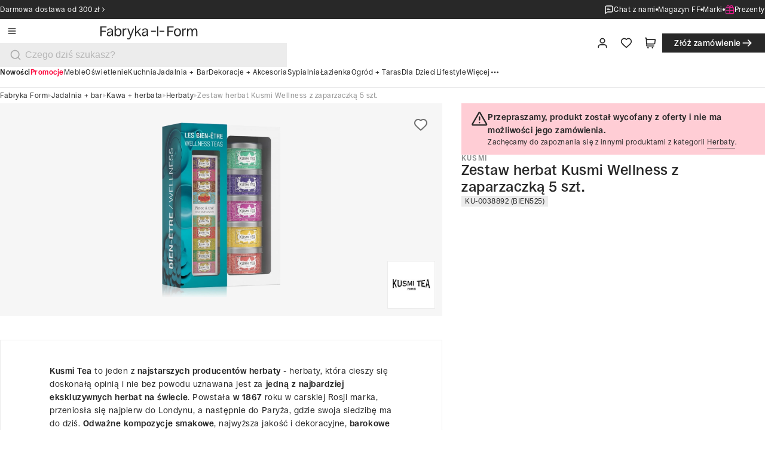

--- FILE ---
content_type: text/css; charset=UTF-8
request_url: https://fabrykaform.pl/_next/static/css/c363d41ad6ecd1a0.css
body_size: 2856
content:
.discovery-section_base__ZJPOC{display:flex;flex-direction:column;gap:var(--spacing-6);@media only screen and (min-width:40em){gap:var(--spacing-10)}@media only screen and (min-width:100em){gap:var(--spacing-8)}}.discovery-section_sm__Zn_cF{padding-block:var(--spacing-12);@media only screen and (min-width:40em){padding-block:var(--spacing-14)}@media only screen and (min-width:100em){padding-block:var(--spacing-20)}}.discovery-section_md__bjv2P{padding-block:var(--spacing-12);@media only screen and (min-width:40em){padding-block:var(--spacing-16)}@media only screen and (min-width:100em){padding-block:var(--spacing-20)}}.discovery-section_default__g_sUO{color:var(--color-black);background-color:var(--color-white)}.discovery-section_dark__hD2sB{color:var(--color-white);background-color:var(--color-black)}.discovery-section_gray__up0wO{color:var(--color-black);background-color:var(--color-gray-100)}.discovery-section_header__Y8mxA{font-size:var(--spacing-5);line-height:var(--spacing-6);@media only screen and (min-width:40em){font-size:var(--spacing-6);line-height:var(--spacing-7)}@media only screen and (min-width:100em){font-size:var(--spacing-9);line-height:var(--spacing-10)}}.discovery-section_footer___1y2l{display:flex;flex-direction:column;align-items:stretch;justify-content:center;@media only screen and (min-width:40em){align-items:center}}.category-section_container__cccYu{padding-bottom:0}.category-section_slide__Ge_db{display:flex;flex-direction:column;.category-section_tile__d3gNQ{flex:1 1;position:relative;aspect-ratio:4/3;background-color:#f2f2f2;overflow:hidden}.category-section_title__IYegR{padding:var(--spacing-2);font-size:var(--spacing-3_5);line-height:var(--spacing-5_5);@media only screen and (min-width:40em){padding:var(--spacing-3);font-size:var(--spacing-4);line-height:var(--spacing-6)}@media only screen and (min-width:100em){padding:var(--spacing-5);font-size:var(--spacing-6);line-height:var(--spacing-9)}}}.category-section_slide__Ge_db img{width:100%;height:100%;object-fit:cover;display:block}.get-inspired_section__NOeEz{padding-bottom:0}.get-inspired_grid__vvocr{display:grid;grid-template-columns:1fr;grid-template-rows:auto;@media only screen and (min-width:40rem){grid-template-columns:1fr 1fr;grid-template-rows:1fr 1fr}}.get-inspired_gridItem__p2r_F{position:relative;display:flex;align-items:center;justify-content:center;overflow:hidden}.get-inspired_gridItem__p2r_F img{width:100%;height:100%;object-fit:cover;aspect-ratio:2/1}.get-inspired_gridItem__p2r_F:first-child{aspect-ratio:1/1;@media only screen and (min-width:40rem){grid-row:1/span 2}}.get-inspired_reversed__XKt87 .get-inspired_gridItem__p2r_F:first-child{@media only screen and (min-width:40rem){grid-column:2/3}}.custom-image{object-fit:contain}.search-options_line__xasul{display:flex;height:.125rem;justify-content:center;align-items:center;align-self:stretch;background-color:var(--color-gray-100)}.search-options_button__II5xK{padding:1rem 0;width:100%;color:var(--color-black);cursor:pointer;border:none;background:rgba(0,0,0,0);text-align:start}.search-options_button__II5xK:hover{background:var(--color-gray-100)}.search-options_button__II5xK .button{font-size:1rem;line-height:1.25rem}.search-options_selectedOption__JJkWJ{background:var(--color-gray-100)}@media only screen and (min-width:64em){.heading-section_container__R_47S{padding:0 var(--spacing-8)}}@media only screen and (min-width:100em){.heading-section_container__R_47S{padding:0 var(--spacing-12)}}.heading-section_backgroundSale__eYlD9{background-color:var(--color-red-1)}.heading-section_backgroundTip__7WaiW{background-color:rgba(202,186,248,.4)}.heading-section_backgroundNew__VJpik{background-color:rgba(255,215,127,.4)}.heading-section_backgroundTrend__am8NS{background-color:rgba(252,167,206,.4)}.heading-section_header__yaQbt{display:flex;padding:0 var(--spacing-12) var(--spacing-12);gap:var(--spacing-14);position:relative;flex-direction:column;align-items:center;gap:var(--spacing-6)}@media only screen and (min-width:40em){.heading-section_header__yaQbt{padding:0 var(--spacing-16) var(--spacing-12);gap:var(--spacing-7)}}@media only screen and (min-width:64em){.heading-section_header__yaQbt{padding:var(--spacing-12) var(--spacing-20)}}@media only screen and (min-width:100em){.heading-section_header__yaQbt{gap:var(--spacing-8);padding:var(--spacing-14) var(--spacing-24)}}.heading-section_headingWrapper__AwX3M{display:flex;flex-direction:column;align-items:center;padding:0;gap:var(--spacing-3)}@media only screen and (min-width:40em){.heading-section_headingWrapper__AwX3M{gap:var(--spacing-4)}}@media only screen and (min-width:100em){.heading-section_headingWrapper__AwX3M{gap:var(--spacing-5)}}.heading-section_headingWrapper__AwX3M .badge{padding:.375rem .75rem;font-size:.75rem;line-height:.75rem}@media only screen and (min-width:40em){.heading-section_headingWrapper__AwX3M .badge{font-size:.875rem;line-height:.875rem;padding:.5625rem 1rem}}@media only screen and (min-width:100em){.heading-section_headingWrapper__AwX3M .badge{font-size:1rem;line-height:1rem;padding:.75rem 1.25rem}}.heading-section_title__BU3M_{text-align:center}.heading-section_breadcrumbs__lVfYQ{display:flex;flex-direction:column;align-items:flex-start;padding:var(--spacing-3) var(--spacing-6);gap:var(--spacing-3)}@media only screen and (min-width:40em){.heading-section_breadcrumbs__lVfYQ{padding:var(--spacing-3) var(--spacing-8)}.heading-section_breadcrumbs__lVfYQ .heading-section_breadcrumbs__many__RF8yr{display:none}}@media only screen and (min-width:64em){.heading-section_breadcrumbs__lVfYQ{padding:0;gap:var(--spacing-8)}.heading-section_breadcrumbs__lVfYQ .heading-section_breadcrumbs__many__RF8yr{display:flex}.heading-section_breadcrumbs__lVfYQ .heading-section_breadcrumbs__single__0sdfI{display:none}.heading-section_breadcrumbs__lVfYQ{background-color:unset}}.heading-section_imageSection___V_U_{position:relative;width:100%;height:15rem}@media only screen and (min-width:40em){.heading-section_imageSection___V_U_{height:20rem}}@media only screen and (min-width:64em){.heading-section_imageSection___V_U_{height:25rem}}@media only screen and (min-width:100em){.heading-section_imageSection___V_U_{height:31rem}}.heading-section_brandImage___KOUz{background-color:var(--color-white);position:absolute;height:4rem;width:4rem;padding:var(--spacing-2);top:50%;left:50%;transform:translate(-50%,-50%);box-shadow:.5rem .5rem 0 0 var(--color-red-1);border:1px solid var(--light-gray-line,#ececec)}@media only screen and (min-width:40em){.heading-section_brandImage___KOUz{height:6.5rem;width:6.5rem}}@media only screen and (min-width:100em){.heading-section_brandImage___KOUz{height:9rem;width:9rem}}.main-banner_base__c1jrD{--text-bg:var(--color-gray-100);--title-color:var(--color-black);--subtitle-color:var(--color-gray-600);display:flex;flex-direction:column-reverse;.main-banner_content___bnf6,.main-banner_cover__CbxPv{flex:1 1 50%}@media only screen and (min-width:40em){flex-direction:row}@media only screen and (min-width:64em){padding-inline:var(--spacing-8);.main-banner_content___bnf6{flex:1 1 40%}.main-banner_cover__CbxPv{flex:1 1 60%}}@media only screen and (min-width:100em){max-width:100rem;margin-left:auto;margin-bottom:0;margin-right:auto;margin-top:0;padding-inline:var(--spacing-12)}}.main-banner_content___bnf6{display:flex;flex-direction:column;justify-content:center;padding:var(--spacing-8);gap:var(--spacing-6);font-weight:var(--font-weight-400);font-size:var(--spacing-6);line-height:var(--spacing-7);text-align:center;color:var(--title-color);background-color:var(--text-bg);@media only screen and (min-width:40em){gap:var(--spacing-8);padding:var(--spacing-8) var(--spacing-12);font-size:var(--spacing-8);line-height:var(--spacing-9);text-align:left}@media only screen and (min-width:64em){gap:var(--spacing-8);padding:var(--spacing-12) var(--spacing-16);font-size:var(--spacing-8);line-height:var(--spacing-9)}@media only screen and (min-width:100em){gap:var(--spacing-10);padding:var(--spacing-16) var(--spacing-20);font-size:var(--spacing-11);line-height:var(--spacing-12)}}.main-banner_title__hbSwl{color:var(--title-color)}.main-banner_subtitle__D2kLY{color:var(--subtitle-color)}.main-banner_base__c1jrD .main-banner_cta__2sGRR{position:relative;z-index:0;&:before{background-color:var(--btn-background-color);position:absolute;inset:0;content:"";opacity:0;z-index:-1;transition:opacity var(--ease-in-out)}&:hover{background-color:transparent;&:before{opacity:.85}}}.main-banner_buttonIcon__1UUWW{width:var(--spacing-5);height:var(--spacing-5);@media only screen and (min-width:100em){width:var(--spacing-6);height:var(--spacing-6)}}.main-banner_cover__CbxPv{aspect-ratio:4/3;height:16.875rem;overflow:hidden;position:relative;transition:filter var(--ease-in-out);&:hover{filter:brightness(90%)}@media only screen and (min-width:40em){height:var(--spacing-80)}@media only screen and (min-width:64em){height:var(--spacing-90)}@media only screen and (min-width:100em){height:31.75rem}.main-banner_coverImage__HinIa{width:100%;height:100%;object-fit:cover!important}}.benefits_container__TZDCQ{display:flex;overflow-x:auto;scroll-snap-type:x mandatory;-webkit-overflow-scrolling:touch;@media (prefers-reduced-motion:no-preference){scroll-behavior:smooth}-ms-overflow-style:none;scrollbar-width:none;&::-webkit-scrollbar{display:none}&:focus:not(:focus-visible){outline:none}}.benefits_list__4Xg2s{flex:0 0 auto;margin:0 auto;display:flex;align-items:center;gap:var(--spacing-3);padding-block:var(--spacing-7);box-sizing:border-box;@media only screen and (min-width:40em){gap:var(--spacing-4);padding-block:var(--spacing-8)}@media only screen and (min-width:100em){gap:var(--spacing-5);padding-block:var(--spacing-10)}}.benefits_item__jdIyc{flex:0 0 auto;color:var(--color-gray-600);border-radius:8px;scroll-snap-align:center;font-size:var(--spacing-3);line-height:var(--spacing-4_5);@media only screen and (min-width:64em){font-size:var(--spacing-3_5);line-height:var(--spacing-5_5)}@media only screen and (min-width:100em){font-size:var(--spacing-4);line-height:var(--spacing-6)}}.benefits_separator__q1gXy{flex:0 0 var(--spacing-3_5);height:1px;background-color:var(--color-gray-300);@media only screen and (min-width:40em){flex:0 0 var(--spacing-4)}@media only screen and (min-width:100em){flex:0 0 var(--spacing-5)}}[data-container-variant=edgeToEdge] .benefits_list__4Xg2s{padding-inline:var(--spacing-5);@media only screen and (min-width:40em){padding-inline:var(--spacing-8)}@media only screen and (min-width:64em){padding-inline:0}}.product-list-item-amount_content__OS73h{display:flex;gap:1px}.product-list-item-amount_button__CC5_O{border:none;padding:.5rem .25rem;cursor:pointer}.product-list-item-amount_button__CC5_O:disabled{cursor:auto}@media only screen and (min-width:40em){.product-list-item-amount_button__CC5_O{padding:.625rem .375rem}}.product-list-item-amount_amount__SbxcJ{width:2rem;background:var(--color-gray-200);display:flex;align-items:center;justify-content:center}.return-and-complains-product-list-item_content__qwf_x{display:flex;gap:1rem;width:100%;padding-right:1.25rem;border:1px solid #ececec}@media only screen and (min-width:40em){.return-and-complains-product-list-item_content__qwf_x{height:7.625rem}}.return-and-complains-product-list-item_infoBox___5_V_{display:flex;flex-direction:column;align-self:center;gap:.5rem;padding:.5rem 0}.return-and-complains-product-list-item_infoBoxText__BFQLY{font-size:var(--font-size-100);line-height:var(--line-height-100)}@media only screen and (min-width:40em){.return-and-complains-product-list-item_infoBoxText__BFQLY{font-size:var(--font-size-200);line-height:var(--line-height-200)}}.return-and-complains-product-list-item_check__FPjSq{align-self:center;margin-left:auto}.return-and-complains-product-list-item_imageWrapper__HWqu2{display:flex;padding:12px;min-height:100%;background:var(--color-gray-100)}.return-and-complains-product-list-item_image__UraPi{aspect-ratio:1;width:5rem;mix-blend-mode:multiply}@media only screen and (min-width:40em){.return-and-complains-product-list-item_image__UraPi{width:7.5rem}}.return-and-complains-product-list_content__ORUYW{display:flex;flex-direction:column;gap:.5rem;width:100%}.reviews-list_detail__Tz2Yg{display:flex;flex-direction:column;width:100%;gap:var(--spacing-6)}.reviews-list_itemContainer__XkFN7{display:flex;align-items:center;flex-direction:column;gap:var(--spacing-2)}.reviews-list_item__HwU1G{display:flex;padding:.0625rem var(--spacing-2) .0625rem .0625rem;align-items:center;gap:var(--spacing-2);align-self:stretch;box-shadow:0 0 0 1px var(--color-gray-200)!important}.reviews-list_item__HwU1G.reviews-list_allowed__C64fV{cursor:pointer}@media(hover:hover)and (pointer:fine){.reviews-list_item__HwU1G.reviews-list_allowed__C64fV:hover{box-shadow:0 0 0 1px var(--color-light-black)!important}}@media only screen and (min-width:40em){.reviews-list_item__HwU1G{gap:1rem}}@media only screen and (min-width:64em){.reviews-list_item__HwU1G{padding:.0625rem 1rem .0625rem .0625rem}}@media only screen and (min-width:100em){.reviews-list_item__HwU1G{gap:var(--spacing-5);padding:.0625rem var(--spacing-5) .0625rem .0625rem}}.reviews-list_image__nLkiB{width:5rem;min-width:5rem;height:5rem;background-color:var(--color-gray-100);padding:var(--spacing-2)}@media only screen and (min-width:40em){.reviews-list_image__nLkiB{width:7.5rem;min-width:7.5rem;height:7.5rem}}.reviews-list_image__nLkiB img{width:100%;height:100%;mix-blend-mode:multiply;object-fit:contain}.reviews-list_detailContainer__aTSU9{display:flex;padding:var(--spacing-2) 0;flex-direction:column;align-items:flex-start;gap:.125rem;flex:1 0;font-size:var(--font-size-100);line-height:var(--line-height-100)}@media only screen and (min-width:40em){.reviews-list_detailContainer__aTSU9{font-size:var(--font-size-200);line-height:var(--line-height-200)}}.reviews-list_brandContainer__z4qnK{font-size:var(--font-size-100);line-height:var(--line-height-100);display:flex;align-items:center;gap:var(--spacing-2);color:var(--text-dark-gray)}.reviews-list_brandContainer__z4qnK .reviews-list_line____aAM{background-color:var(--color-gray-300);height:.75rem;width:.0625rem}.reviews-list_notification__VE8o4{padding:.4375rem .75rem;gap:.375rem;border-radius:1rem;font-size:var(--font-size-100);line-height:var(--line-height-100);font-weight:600}.author-and-date_container__feKhg{width:100%;display:flex;flex-direction:row;justify-content:center;align-items:center;gap:var(--spacing-3)}@media only screen and (min-width:64em){.author-and-date_container__feKhg{gap:var(--spacing-4)}}.author-and-date_authorWrapper__IBuU_{display:flex;flex-direction:row;align-items:flex-start;gap:var(--spacing)}.author-and-date_authorText__VRD_W,.author-and-date_text__aYyp2{font-size:var(--font-size-100);line-height:var(--line-height-100)}@media only screen and (min-width:64em){.author-and-date_authorText__VRD_W,.author-and-date_text__aYyp2{font-size:var(--font-size-200);line-height:var(--line-height-200)}}.author-and-date_authorText__VRD_W{color:var(--color-gray-600)}.author-and-date_authorText__VRD_W:after{content:":"}.author-and-date_line__3A7TI{height:1rem;width:1px;background:var(--color-gray-300)}@media only screen and (min-width:64em){.author-and-date_line__3A7TI{height:1.125rem}}.article-page_container__GwQMz{padding:var(--spacing-8) var(--spacing-6)}@media screen and (min-width:40rem){.article-page_container__GwQMz{padding:var(--spacing-10) var(--spacing-8)}}@media screen and (min-width:100rem){.article-page_container__GwQMz{padding:var(--spacing-14) var(--spacing-16)}}.article-page_header__XGHqB{display:flex;flex-direction:column-reverse}@media screen and (min-width:64rem){.article-page_header__XGHqB{flex-direction:column;gap:var(--spacing-8)}}.article-page_line__n_g5e{width:auto;height:1px;background-color:var(--line-article);border:0;margin:var(--spacing-6) var(--spacing-5) 0}@media screen and (min-width:40rem){.article-page_line__n_g5e{margin-inline:var(--spacing-8)}}@media screen and (min-width:64rem){.article-page_line__n_g5e{margin-inline:7rem;margin-top:var(--spacing-8)}}@media screen and (min-width:100rem){.article-page_line__n_g5e{margin-inline:19rem}}

--- FILE ---
content_type: text/css; charset=UTF-8
request_url: https://fabrykaform.pl/_next/static/css/4b4e34b9e9cfadb5.css
body_size: 13651
content:
.site-map_container__TFbaC{padding:0 var(--spacing-5)}@media only screen and (min-width:40em){.site-map_container__TFbaC{padding:0 var(--spacing-8)}}@media only screen and (min-width:100em){.site-map_container__TFbaC{padding:0 var(--spacing-12)}}.site-map_container__TFbaC .site-map_breadcrumbs__rYGSc{padding:var(--spacing-3) var(--spacing-6) var(--spacing-3) var(--spacing)}@media only screen and (min-width:40em){.site-map_container__TFbaC .site-map_breadcrumbs__rYGSc{padding:var(--spacing-3) var(--spacing-8);padding-left:0;padding-bottom:var(--spacing-3)}}@media only screen and (min-width:64em){.site-map_container__TFbaC .site-map_breadcrumbs__rYGSc{padding:0}}.site-map_container__TFbaC .site-map_breadcrumbs__rYGSc .link{padding:0}.site-map_container__TFbaC .site-map_heading__mAdxi{padding-block:var(--spacing-4) var(--spacing-16)}@media only screen and (min-width:40em){.site-map_container__TFbaC .site-map_heading__mAdxi{padding-block:var(--spacing-7) var(--spacing-20);padding-inline:var(--spacing-16)}}@media only screen and (min-width:64em){.site-map_container__TFbaC .site-map_heading__mAdxi{padding-block:var(--spacing-20)}}@media only screen and (min-width:100em){.site-map_container__TFbaC .site-map_heading__mAdxi{padding:var(--spacing-24)}}.site-map_container__TFbaC .site-map_wrapper__paCev{display:flex;flex-direction:column;gap:var(--spacing-4)}@media only screen and (min-width:40em){.site-map_container__TFbaC .site-map_wrapper__paCev{gap:var(--spacing-6)}}@media only screen and (min-width:100em){.site-map_container__TFbaC .site-map_wrapper__paCev{gap:var(--spacing-8)}}.site-map_container__TFbaC .site-map_listSubcategories__2t3cy{width:100%;column-count:1;list-style-type:none}@media only screen and (min-width:40em){.site-map_container__TFbaC .site-map_listSubcategories__2t3cy{column-count:2;column-gap:var(--spacing-6)}}@media only screen and (min-width:64em){.site-map_container__TFbaC .site-map_listSubcategories__2t3cy{column-count:3}}@media only screen and (min-width:100em){.site-map_container__TFbaC .site-map_listSubcategories__2t3cy{column-count:4;column-gap:var(--spacing-8)}}.site-map_container__TFbaC .site-map_listSubcategories__2t3cy .site-map_tableData3__Mig2y p{color:var(--color-black)!important}.site-map_container__TFbaC .site-map_line__5AOTg{height:.0625rem;background:var(--Lines-Light-Black,#3a3a3a)}.site-map-item_item__FPqAu{display:flex;flex-direction:column;align-items:flex-start;gap:.5rem;align-self:stretch}.site-map-item_item__FPqAu h3{font-size:var(--font-size-300);line-height:var(--line-height-300);font-weight:600}@media only screen and (min-width:40em){.site-map-item_item__FPqAu h3{font-size:var(--font-size-400);line-height:var(--line-height-400);font-weight:600}}.site-map-item_item__FPqAu a{padding:0!important}@media only screen and (min-width:40em){.site-map-item_item__FPqAu{gap:.75rem}}@media only screen and (min-width:100em){.site-map-item_item__FPqAu{gap:1rem}}.site-map-item_listCategories__qMcwN{width:100%;column-count:1;list-style-type:none}@media only screen and (min-width:40em){.site-map-item_listCategories__qMcwN{column-count:2;column-gap:1.5rem}}@media only screen and (min-width:64em){.site-map-item_listCategories__qMcwN{column-count:3}}@media only screen and (min-width:100em){.site-map-item_listCategories__qMcwN{column-count:4;column-gap:2rem}}.site-map-item_tableData2__dY72O{padding:.75rem 0}@media only screen and (min-width:64em){.site-map-item_tableData2__dY72O{padding:1rem 0}}.site-map-item_tableData2__dY72O p:last-child{color:var(--color-black);min-width:unset;font-size:var(--font-size-200);line-height:var(--line-height-200);font-weight:600}@media only screen and (min-width:64em){.site-map-item_tableData2__dY72O p:last-child{font-size:var(--font-size-300);line-height:var(--line-height-300);font-weight:600}}.site-map-item_tableData3__LpLYX{padding:.75rem 0 .75rem 1rem}@media only screen and (min-width:64em){.site-map-item_tableData3__LpLYX{padding:1rem 0 1rem 1rem;padding-left:1rem}}.site-map-item_tableData3__LpLYX p,.site-map-item_tableData3__LpLYX p:last-child{color:var(--color-black);min-width:unset;font-size:var(--font-size-200);line-height:var(--line-height-200)}@media only screen and (min-width:64em){.site-map-item_tableData3__LpLYX p,.site-map-item_tableData3__LpLYX p:last-child{font-size:var(--font-size-300);line-height:var(--line-height-300)}}.site-map-item_hideBottomLine__1rDv6{box-shadow:unset!important}.menu_menu__mXcWD{--menu-box-shadow:0 2rem 4rem rgba(0,0,0,0.08);--container-bg:rgba(246,246,246,1)}.menu_menu__mXcWD.open{z-index:90}.menu_menu__mXcWD.open .menu_overlay__3oI4d{display:block}.menu_menu__mXcWD.open .menu_nav__rR0aa{display:flex}@media only screen and (min-width:64em){.menu_menu__mXcWD.open .menu_nav__rR0aa{display:grid}}.menu_list__DxcrT{display:none;max-height:var(--spacing-5);gap:1.25rem;overflow:hidden;max-width:100rem;margin:auto}@media only screen and (min-width:64em){.menu_list__DxcrT{max-height:var(--spacing-4_5);display:flex;align-items:flex-start;column-gap:var(--spacing-4)}}@media only screen and (min-width:100em){.menu_list__DxcrT{max-height:1.375rem;column-gap:var(--spacing-5)}}.menu_list__dynamicRow__s9CMt{display:flex;flex-direction:row;flex-wrap:wrap;align-content:flex-start;gap:1.25rem;overflow:hidden}.menu_list__item__nKVUc{display:flex;flex-grow:1;align-items:center;gap:.25rem;text-transform:capitalize;cursor:pointer;font-size:var(--font-size-100);line-height:var(--line-height-100)}@media only screen and (min-width:100em){.menu_list__item__nKVUc{font-size:var(--font-size-200);line-height:var(--line-height-200)}}.menu_list__DxcrT:hover .menu_list__item__nKVUc{color:var(--text-dark-gray)!important}.menu_list__DxcrT:hover .menu_list__item__nKVUc:hover{color:var(--text-black)!important}.menu_overlay__3oI4d{display:none;background-color:var(--color-lily-8);position:fixed;inset:0;opacity:.2;z-index:1}.menu_nav__rR0aa{display:none;position:fixed;inset-block:0;left:0;z-index:90;flex-direction:row;flex-grow:1;width:calc(100vw - var(--spacing-10));max-width:var(--spacing-120)}@media only screen and (min-width:64em){.menu_nav__rR0aa{grid-template-columns:repeat(3,1fr);width:calc(100vw - var(--spacing-12));max-width:var(--spacing-300)}}.menu_nav__container__wC977{display:none;flex-direction:column;position:absolute;inset:0;padding:0;overflow:hidden;background:var(--container-bg);z-index:10;font-size:var(--font-size-200);line-height:var(--line-height-200)}@media only screen and (min-width:64em){.menu_nav__container__wC977{position:relative;margin-right:0}}.menu_nav__container__wC977[data-menu-active]{display:flex}.menu_nav__container__wC977[data-menu-active].animate{animation:menu_slideIn__zpD_y .1s ease}@media only screen and (min-width:64em){.menu_nav__container__wC977[data-menu-container-level="1"]{z-index:30}.menu_nav__container__wC977[data-menu-container-level="2"]{z-index:20}}.menu_nav__header__XW6qe{flex:0 0 auto;display:flex;align-items:center;justify-content:space-between;height:var(--spacing-14);padding-right:var(--spacing);background:var(--container-bg)}@media only screen and (min-width:40em){.menu_nav__header__XW6qe{height:var(--spacing-20);padding-right:var(--spacing-4)}}@media only screen and (min-width:64em){.menu_nav__header__XW6qe{justify-content:flex-end}}@media only screen and (min-width:100em){.menu_nav__header__XW6qe{height:var(--spacing-26);padding-left:var(--spacing-12);padding-right:var(--spacing-6)}}.menu_nav__header__XW6qe .menu_nav__title__sORVq{flex-grow:1;display:block}@media only screen and (min-width:64em){.menu_nav__header__XW6qe .menu_nav__title__sORVq{display:none}}.menu_nav__logo__ZOjD5{flex-grow:1;display:flex;padding-left:var(--spacing-5)}@media only screen and (min-width:40em){.menu_nav__logo__ZOjD5{padding-left:var(--spacing-8)}}.menu_nav__logo__ZOjD5 .menu_logo_fa__eWmYv,.menu_nav__logo__ZOjD5 .menu_logo_ff__Zu_Fg{width:auto;height:var(--spacing-7)}@media only screen and (min-width:40em){.menu_nav__logo__ZOjD5 .menu_logo_fa__eWmYv,.menu_nav__logo__ZOjD5 .menu_logo_ff__Zu_Fg{height:var(--spacing-8)}}@media only screen and (min-width:100em){.menu_nav__logo__ZOjD5 .menu_logo_fa__eWmYv,.menu_nav__logo__ZOjD5 .menu_logo_ff__Zu_Fg{height:var(--spacing-10)}}.menu_nav__backButton__Dd9Iv{flex-shrink:0;display:flex;align-items:center;justify-content:center;height:var(--spacing-12);width:var(--spacing-12);border:none;background:rgba(0,0,0,0);padding-left:var(--spacing)}.menu_nav__backButton__Dd9Iv .menu_icon__Hub4A{height:var(--spacing-6)!important;width:var(--spacing-6)!important}@media only screen and (min-width:40em){.menu_nav__backButton__Dd9Iv{padding:var(--spacing-3);margin-left:var(--spacing-4)}}@media only screen and (min-width:64em){.menu_nav__backButton__Dd9Iv{display:none}}.menu_nav__showAll__zk_w4{display:flex;align-items:center;justify-content:center;outline:1px solid var(--color-light-black);outline-offset:-1px;font-weight:var(--font-weight-500);font-size:var(--spacing-3_5);line-height:var(--spacing-4);padding-block:var(--spacing-2);padding-inline:var(--spacing-5)}@media only screen and (min-width:40em){.menu_nav__showAll__zk_w4{font-size:var(--spacing-4);line-height:var(--spacing-5);padding-block:var(--spacing-2_5);padding-inline:var(--spacing-6)}}@media only screen and (min-width:64em){.menu_nav__showAll__zk_w4{display:block;outline:unset;outline-offset:unset;padding-block:var(--spacing);padding-inline:0;padding-block:var(--spacing-2);font-size:var(--spacing-3_5);line-height:var(--spacing-4)}}.menu_closeButton__0Yo_H{flex-shrink:0;display:flex;align-items:center;justify-content:center;opacity:0;transition:opacity .125s ease}[data-menu-visible-level="1"] .menu_nav__container__wC977[data-menu-container-level="1"],[data-menu-visible-level="2"] .menu_nav__container__wC977[data-menu-container-level="2"],[data-menu-visible-level="3"] .menu_nav__container__wC977[data-menu-container-level="3"]{box-shadow:var(--menu-box-shadow)}[data-menu-visible-level="1"] .menu_nav__container__wC977[data-menu-container-level="1"] .menu_closeButton__0Yo_H,[data-menu-visible-level="2"] .menu_nav__container__wC977[data-menu-container-level="2"] .menu_closeButton__0Yo_H,[data-menu-visible-level="3"] .menu_nav__container__wC977[data-menu-container-level="3"] .menu_closeButton__0Yo_H{opacity:1}.menu_nav__scrollArea__sR4t0{flex-grow:1;display:flex;flex-direction:column;gap:var(--spacing-4);padding-inline:var(--spacing-5);padding-bottom:var(--spacing-4);overflow:auto}@media only screen and (min-width:40em){.menu_nav__scrollArea__sR4t0{padding-inline:var(--spacing-8)}}@media only screen and (min-width:64em){.menu_nav__scrollArea__sR4t0{padding-inline:var(--spacing-8);gap:var(--spacing-4)}}@media only screen and (min-width:100em){.menu_nav__scrollArea__sR4t0{padding-inline:var(--spacing-12);gap:var(--spacing-4)}}.menu_nav__scrollArea__sR4t0 .menu_nav__title__sORVq{display:none}@media only screen and (min-width:64em){.menu_nav__scrollArea__sR4t0 .menu_nav__title__sORVq{display:block}}[data-menu-container-level="3"] .menu_nav__scrollArea__sR4t0:before{content:"";position:absolute;left:0;top:var(--spacing-26);bottom:var(--spacing-12);width:1px;background-color:var(--color-gray-300)}.menu_nav__title__sORVq{min-height:1.875rem;white-space:nowrap;overflow:hidden;text-overflow:ellipsis;font-size:var(--font-size-400);line-height:var(--line-height-400);font-weight:var(--font-weight-600)}@media only screen and (min-width:64em){.menu_nav__title__sORVq{font-weight:var(--font-weight-400)}}.menu_nav__title__sORVq a{color:var(--color-black)}div:has(>.menu_nav__item__jkUH_):not(:last-child){box-shadow:0 1px 0 var(--color-gray-200)}@media only screen and (min-width:64em){div:has(>.menu_nav__item__jkUH_):not(:last-child){box-shadow:none}}.menu_nav__item__jkUH_{display:flex;align-items:center;justify-content:space-between;gap:var(--spacing-2);font-size:var(--font-size-200);line-height:var(--line-height-200);position:relative;padding-block:var(--spacing-3);cursor:pointer}.menu_nav__item__jkUH_.menu_nav__item__accent__RVXJK{padding-block:var(--spacing-4);font-weight:var(--font-weight-600);font-size:var(--font-size-300);line-height:var(--line-height-300)}@media only screen and (min-width:64em){.menu_nav__item__jkUH_.menu_nav__item__accent__RVXJK{padding-block:var(--spacing-2);font-weight:var(--font-weight-700)}}.menu_nav__item__jkUH_.menu_nav__item__main__EPo_Q{padding-block:var(--spacing-4);font-size:var(--font-size-300);line-height:var(--line-height-300)}@media only screen and (min-width:64em){.menu_nav__item__jkUH_.menu_nav__item__main__EPo_Q{padding-block:var(--spacing-2)}.menu_nav__item__jkUH_.menu_nav__item__mainAside__fccHH{padding-block:0;margin-bottom:var(--spacing-3)}.menu_nav__item__jkUH_{padding-block:var(--spacing-2);border-bottom:none}.menu_nav__item__jkUH_[data-menu-active]{font-weight:var(--font-weight-700)}}.menu_nav__item--chat-button__P_Sgs{display:flex;align-items:center;gap:.375rem;align-self:stretch;color:#000}.menu_nav__container__main__n1RpP,.menu_nav__container__main__n1RpP .menu_nav__header__XW6qe{background:var(--color-white)}.menu_nav__container__main__n1RpP .menu_nav__scrollArea__sR4t0>div:not(:last-child){padding-bottom:var(--spacing-4);margin-bottom:var(--spacing);border-bottom:1px solid var(--color-black-2)}@media only screen and (min-width:64em){.menu_nav__container__main__n1RpP .menu_nav__scrollArea__sR4t0>div:not(:last-child){padding-bottom:0;margin-bottom:0;border-bottom:none}.menu_nav__container__main__n1RpP .menu_nav__scrollArea__sR4t0{gap:var(--spacing-10)}}@keyframes menu_slideIn__zpD_y{0%{transform:translateX(-110%)}to{transform:translateX(0)}}@keyframes menu_slideOut__95_gb{0%{transform:translateX(0)}to{transform:translateX(-110%)}}.copyright_content__aD1ZG{display:flex;flex-direction:column;justify-content:center;align-items:center;gap:0}@media only screen and (min-width:40em){.copyright_content__aD1ZG{align-items:flex-start}}.copyright_content__aD1ZG a{color:inherit;text-decoration:inherit;font-weight:var(--font-weight-400);font-size:var(--spacing-3);line-height:var(--spacing-4_5)}.copyright_content__aD1ZG .copyright_list_urls__eUtFA{display:flex;align-items:center;gap:.5rem}.copyright_content__aD1ZG .copyright_copyright_text__tTcc2{font-size:var(--font-size-100);line-height:var(--line-height-100);color:var(--copy-color);text-align:center}.copyright_content__aD1ZG .copyright_copyright_text_checkout___lVQi{color:var(--color-gray-700)}.copyright_content__aD1ZG .copyright_copyright_dot__XUJj2{width:.25rem;height:.25rem;background:var(--color-gray-300);border-radius:50%}.copyright_content__aD1ZG .copyright_copyright_dot__XUJj2:first-child{display:none}@media only screen and (min-width:40em){.copyright_content__aD1ZG .copyright_copyright_dot__XUJj2:first-child{display:block}}.date-render_date__8iDTF{color:#444;font-size:.7rem;padding-bottom:1px;align-self:center}@media only screen and (min-width:64em){.date-render_date__8iDTF{align-self:flex-start}}@media only screen and (min-width:100em){.date-render_date__8iDTF{align-self:unset;max-width:78.125rem;width:100%}}.action-buttons_container__m2E9U{display:flex;justify-content:flex-end;align-items:center}.action-buttons_container__m2E9U .action-buttons_button__mEJ9T{width:var(--spacing-10);height:var(--spacing-10);padding:var(--spacing-2_5)}@media only screen and (min-width:40rem){.action-buttons_container__m2E9U .action-buttons_button__mEJ9T{width:var(--spacing-12);height:var(--spacing-12);padding:var(--spacing-3)}}@media only screen and (min-width:64rem){.action-buttons_container__m2E9U .action-buttons_button__mEJ9T{width:var(--spacing-10);height:var(--spacing-10);padding:var(--spacing-2_5)}}@media only screen and (min-width:100rem){.action-buttons_container__m2E9U .action-buttons_button__mEJ9T{width:var(--spacing-12);height:var(--spacing-12);padding:var(--spacing-3)}}.action-buttons_container__m2E9U .action-buttons_button__mEJ9T .icon{width:100%;height:100%}.header-divider_base__I_iY8{--gap:var(--spacing-4);--color:transparent;width:100%;display:block;padding-top:var(--gap);border-bottom:1px solid;border-color:var(--color);@media only screen and (min-width:64em){--gap:var(--spacing-2)}@media only screen and (min-width:100em){--gap:var(--spacing-4)}&.header-divider_compact__QDcDe{--gap:0}}.header-divider_always__IHbLz{--color:var(--line-article)}.header-divider_onScrollOnly__1b4eA{--color:transparent;transition:border-color var(--ease-in-out);&.header-divider_visible__KAkVF{--color:var(--line-article)}}.stepper_stepper__4pBh0{display:flex;align-items:flex-end;gap:.25rem;width:100%}@media only screen and (min-width:64em){.stepper_stepper__4pBh0{width:auto}}.stepper_stepperItem__voVTI{width:100%;display:flex;flex-direction:column;gap:.25rem}@media only screen and (min-width:64em){.stepper_stepperItem__voVTI{width:6.5rem}}@media only screen and (min-width:100em){.stepper_stepperItem__voVTI{width:11.2rem;gap:.5rem}}@media only screen and (max-width:40em){.stepper_stepperItem__voVTI:nth-child(n+2) p{visibility:hidden}}.stepper_text__iJt07{color:var(--color-gray-300);font-size:var(--font-size-50);line-height:var(--line-height-50);font-weight:700}@media only screen and (min-width:100em){.stepper_text__iJt07{font-size:var(--font-size-100);line-height:var(--line-height-100);font-weight:700}}.stepper_textMobile__xwPDI{display:none}@media only screen and (max-width:40em){.stepper_textMobile__xwPDI{display:block}}.stepper_textDesktop__t_Cxe{display:block}@media only screen and (max-width:40em){.stepper_textDesktop__t_Cxe{display:none}}.stepper_textActive__wvle8{color:var(--color-black)}.stepper_line__Y9Y6Y{width:100%;height:.125rem;background-color:var(--color-gray-300)}@media only screen and (min-width:100em){.stepper_line__Y9Y6Y{height:.25rem}}.stepper_lineActive__n688w{background-color:var(--color-black)}.animated-on-scroll_base__CpqKL{top:0;z-index:20;position:-webkit-sticky;position:sticky;opacity:1;transition:transform var(--ease-in-out),opacity var(--ease-in-out)}.animated-on-scroll_base__CpqKL[data-hidden=true]{transform:translateY(-100%);opacity:0}.animated-on-scroll_base__CpqKL[data-direction=up]{opacity:1}.logo-list-footer_logo_list__ZyOgo{display:flex;flex-wrap:wrap;justify-content:center;align-items:center;column-gap:1.5rem;row-gap:.75rem}@media only screen and (min-width:40em){.logo-list-footer_logo_list__ZyOgo{justify-content:flex-start}}.logo-list-footer_logo_list__ZyOgo img{height:1.5rem}@media only screen and (min-width:64em){.logo-list-footer_logo_list__ZyOgo img{height:1.75rem}}.logo-list-footer_invert_logo__SVUSf{filter:invert(.8)}.newsletter_base__T1DL1{padding:var(--spacing-12) var(--spacing-5);color:var(--color-white);background-color:var(--color-lily)}@media only screen and (min-width:40em){.newsletter_base__T1DL1{padding:var(--spacing-16) var(--spacing-8)}}@media only screen and (min-width:100em){.newsletter_base__T1DL1{padding:var(--spacing-20) var(--spacing-8)}}.newsletter_container__iUjMh{display:flex;flex-direction:column;gap:var(--spacing-6)}@media only screen and (min-width:40em){.newsletter_container__iUjMh{gap:var(--spacing-10)}}@media only screen and (min-width:100em){.newsletter_container__iUjMh{gap:var(--spacing-12)}}.newsletter_header__yK5BW{display:flex;flex-direction:column;gap:var(--spacing-4);text-align:center;max-width:40rem;margin:0 auto}@media only screen and (min-width:100em){.newsletter_header__yK5BW{max-width:100rem}}.newsletter_title___aYei{font-weight:var(--font-weight-400);font-size:var(--spacing-8);line-height:var(--spacing-9)}@media only screen and (min-width:40em){.newsletter_title___aYei{font-size:var(--spacing-10);line-height:var(--spacing-12)}}@media only screen and (min-width:100em){.newsletter_title___aYei{font-size:var(--spacing-15);line-height:var(--spacing-16)}}.newsletter_subTitle__lCvlT{font-weight:var(--font-weight-400);font-size:var(--spacing-5);line-height:var(--spacing-6)}@media only screen and (min-width:40em){.newsletter_subTitle__lCvlT{font-size:var(--spacing-6);line-height:var(--spacing-7)}}@media only screen and (min-width:100em){.newsletter_subTitle__lCvlT{font-size:var(--spacing-9);line-height:var(--spacing-10)}}.newsletter_form__SN0D1{display:flex;width:100%;max-width:40rem;margin:0 auto;flex-direction:column;align-items:flex-start;gap:var(--spacing-4)}.newsletter_policy__6E958{display:flex;flex-direction:column;gap:var(--spacing-2);font-size:var(--font-size-100);line-height:var(--line-height-100)}@media only screen and (min-width:100em){.newsletter_policy__6E958{font-size:var(--font-size-200);line-height:var(--line-height-200)}}.footer_dark__sP_qO{--text-color:var(--color-white);--copy-color:var(--color-gray-400);--bg-color:var(--color-black)}.footer_light___yvrS{--text-color:var(--color-black);--copy-color:var(--color-gray-600);--bg-color:var(--color-gray-100)}.footer_base__x_gE8{color:var(--text-color);background-color:var(--bg-color);padding-block:var(--spacing-12) var(--spacing-4);padding-inline:0;@media only screen and (min-width:40rem){padding-top:var(--spacing-14)}@media only screen and (min-width:100rem){padding-top:var(--spacing-20)}&.footer_compact__h8pOk{padding-block:var(--spacing-6);@media only screen and (min-width:40rem){padding-block:var(--spacing-6)}@media only screen and (min-width:100rem){padding-block:var(--spacing-8)}}}.footer_container__fHz_I{display:flex;margin:0 auto;flex-direction:column;gap:var(--spacing-12);@media only screen and (min-width:64rem){gap:var(--spacing-14)}@media only screen and (min-width:100rem){gap:var(--spacing-20)}.footer_compact__h8pOk &{gap:var(--spacing-6);@media only screen and (min-width:100rem){gap:var(--spacing-8)}}}.footer_footerResources__E8cop{display:flex;flex-direction:column;gap:var(--spacing-12);@media only screen and (min-width:40rem){gap:var(--spacing-14)}@media only screen and (min-width:64rem){display:grid;grid-template-columns:1fr 2fr;grid-gap:var(--spacing-6);gap:var(--spacing-6)}@media only screen and (min-width:100rem){gap:var(--spacing-8)}}.footer_footerInfo__oo_EU{display:flex;flex-direction:column;gap:var(--spacing-12);@media only screen and (min-width:40rem){gap:var(--spacing-4)}@media only screen and (min-width:64rem){flex-direction:row;justify-content:space-between}}.footer_support__aTTL2{display:flex;flex-direction:column;gap:var(--spacing-6);@media only screen and (min-width:64rem){align-items:flex-start}@media only screen and (min-width:100rem){gap:var(--spacing-8)}&.footer_compact__h8pOk{@media only screen and (min-width:40rem){flex-direction:row;flex-wrap:wrap;align-items:center;gap:var(--spacing-4)}@media only screen and (min-width:64rem){gap:var(--spacing-5)}@media only screen and (min-width:100rem){gap:var(--spacing-8)}}}.footer_supportHeader__4vxx7{font-weight:var(--font-weight-400);font-size:var(--font-size-400);line-height:var(--line-height-300);@media only screen and (min-width:40rem){font-size:var(--spacing-6);line-height:var(--spacing-7)}@media only screen and (min-width:100rem){font-size:var(--spacing-9);line-height:var(--spacing-10)}&.footer_compact__h8pOk{font-size:var(--spacing-3_5);line-height:var(--spacing-4);@media only screen and (min-width:40rem){font-size:var(--spacing-4_5);line-height:var(--spacing-5)}@media only screen and (min-width:100rem){font-size:var(--spacing-6);line-height:var(--spacing-7)}}}.footer_supportContact__bJCMN{display:flex;flex-direction:column;align-items:flex-start;gap:var(--spacing-2);@media only screen and (min-width:40rem){gap:var(--spacing)}.footer_compact__h8pOk &{@media only screen and (min-width:40rem){flex-direction:row;gap:var(--spacing-6)}}}.footer_supportLink__IYXcS{display:flex;flex-wrap:nowrap;align-items:center;padding:0;gap:var(--spacing-1_5);color:inherit;font-weight:var(--font-weight-500);height:var(--spacing-8);font-size:var(--spacing-3_5);line-height:var(--spacing-4);@media only screen and (min-width:40rem){height:var(--spacing-10);font-size:var(--spacing-4);line-height:var(--spacing-5)}}.footer_supportContact__bJCMN .icon,.footer_supportLink__IYXcS .icon{width:var(--spacing-4);height:var(--spacing-4);@media only screen and (min-width:40rem){width:var(--spacing-5);height:var(--spacing-5)}}.footer_compact__h8pOk .footer_legal__VccuF{display:flex;gap:var(--spacing-3);@media only screen and (min-width:40rem){gap:var(--spacing)}}.promotion-page_heading__rWZDX{gap:var(--spacing-6);padding:var(--spacing-12) 0;@media only screen and (min-width:40rem){gap:var(--spacing-8);padding:var(--spacing-12) var(--spacing-16)}@media only screen and (min-width:100rem){padding:var(--spacing-14) var(--spacing-24);gap:var(--spacing-10)}}.promotion-page_tabs__FJVx3{padding-bottom:var(--spacing-4);@media only screen and (min-width:40rem){padding-bottom:var(--spacing-6)}@media only screen and (min-width:100rem){padding-bottom:var(--spacing-8)}h2{margin:0 var(--spacing-s-300);@media only screen and (min-width:40rem){margin:0 var(--spacing-m-200)}@media only screen and (min-width:100rem){margin:0 var(--spacing-l-100)}}}.promotion-page_breadcrumb__6l6aJ{background-color:var(--color-red-1);display:flex;align-content:center;padding:var(--spacing-3) var(--spacing-6);@media only screen and (min-width:40rem){padding:var(--spacing-3) var(--spacing-8)}@media only screen and (min-width:64rem){background-color:initial;padding:0 var(--spacing-8)}@media only screen and (min-width:100rem){padding:0 var(--spacing-12)}}.related-searches_base__5h7Qc{display:flex;flex-direction:column;gap:var(--spacing-2);padding-block:var(--spacing-6);background-color:var(--color-gray-100);@media only screen and (min-width:40rem){padding-block:var(--spacing-8);gap:var(--spacing-3)}@media only screen and (min-width:100rem){padding-block:var(--spacing-10);gap:var(--spacing-4)}}.related-searches_title__GDERb{margin:0;color:var(--text-dark-gray);font-size:var(--spacing-3);line-height:var(--spacing-4_5);@media only screen and (min-width:40rem){font-size:var(--spacing-3_5);line-height:var(--spacing-5_5)}@media only screen and (min-width:100rem){font-size:var(--spacing-4);line-height:var(--spacing-6)}}.related-searches_container__1FgvS{display:flex;gap:var(--spacing-2);padding-inline:var(--spacing-5);align-items:center;overflow-x:auto;scroll-behavior:smooth;scrollbar-width:none;scroll-snap-type:x mandatory;@media only screen and (min-width:40em){padding-left:var(--spacing-8)}@media only screen and (min-width:64rem){flex-wrap:wrap;margin-left:0;margin-bottom:0;margin-right:0;margin-top:0;padding-left:0}}[data-state=open] .related-searches_disclosureBlock__swpor{display:contents}.related-searches_tag__VlAO6{display:flex;white-space:nowrap;padding:.5625rem var(--spacing-3);align-items:center;gap:var(--spacing-1_5);background-color:var(--color-white);font-size:var(--spacing-3);line-height:var(--spacing-3_5);cursor:pointer;transition:color var(--ease-in-out),background-color var(--ease-in-out);&:hover{color:var(--color-white);background-color:var(--color-black)}}.related-searches_icon__6WwhA{width:var(--spacing-4);height:var(--spacing-4)}.campaign-badge_base__B5THS{display:inline-flex;align-items:flex-start;contain:layout paint;padding:var(--spacing-0_75) var(--spacing-1_5);color:var(--text-white);background-color:var(--color-red);font-weight:var(--font-weight-400);font-size:var(--spacing-3);line-height:var(--spacing-3);@media only screen and (min-width:40rem){padding:var(--spacing-1_5) var(--spacing-2);font-size:var(--spacing-3_5);line-height:var(--spacing-3_5)}@media only screen and (min-width:64rem){padding:var(--spacing-1_25) var(--spacing-3);font-size:var(--spacing-4);line-height:var(--spacing-4)}@media only screen and (min-width:100rem){padding:var(--spacing-2) var(--spacing-4);font-size:var(--spacing-4_5);line-height:var(--spacing-4_5)}}.campaign_campaignTile__grBny{background:var(--color-white);width:100%;height:100%;display:flex;flex-direction:column;transition:var(--all-ease-in-out)}.campaign_description__br4PY{z-index:1;display:flex;flex-direction:row;flex:1 1;align-items:center;padding:1.5rem;gap:1rem;opacity:1;color:var(--text-black);background-color:var(--color-red-1)}@media only screen and (min-width:40em){.campaign_description__br4PY{padding:2rem;gap:1.25rem}}@media only screen and (min-width:100em){.campaign_description__br4PY{padding:2.5rem;gap:1.5rem}}.campaign_campaignTile__grBny:hover .campaign_description__br4PY{background-color:var(--color-red-2)!important;opacity:1}.campaign_paragraph__vHhZV{flex-grow:1;word-break:break-word;display:-webkit-box;-webkit-box-orient:vertical;line-clamp:2;-webkit-line-clamp:2;text-overflow:ellipsis;overflow:hidden;font-size:var(--font-size-200);line-height:var(--line-height-200);font-weight:600}@media only screen and (min-width:40em){.campaign_paragraph__vHhZV{font-size:var(--font-size-300);line-height:var(--line-height-300);font-weight:600}}@media only screen and (min-width:100em){.campaign_paragraph__vHhZV{font-size:var(--font-size-400);line-height:var(--line-height-400);font-weight:600}}.campaign_cover__wbe_z{z-index:2;position:relative;line-height:0;aspect-ratio:4/3}.campaign_badgePosition__gpv_9{position:absolute;left:1.5rem;bottom:-.5rem;z-index:19}@media only screen and (min-width:40em){.campaign_badgePosition__gpv_9{left:2rem;bottom:-.75rem}}@media only screen and (min-width:100em){.campaign_badgePosition__gpv_9{left:2.5rem;bottom:-.875rem}}.campaign_image__LYqso{position:absolute;height:100%;width:100%}.campaign_brandImage__Juy9y{background-color:var(--color-white);position:absolute;height:5rem;width:5rem;padding:.5rem;top:50%;left:50%;transform:translate(-50%,-50%);box-shadow:.5rem .5rem 0 0 var(--color-red-1);border:1px solid var(--light-gray-line,#ececec)}@media only screen and (min-width:40em){.campaign_brandImage__Juy9y{height:7.5rem;width:7.5rem}}@media only screen and (min-width:100em){.campaign_brandImage__Juy9y{height:10rem;width:10rem}}.campaign_icon__svJPU svg{width:1rem;height:1rem}@media only screen and (min-width:40em){.campaign_icon__svJPU svg{width:1.5rem;height:1.5rem}}@media only screen and (min-width:100em){.campaign_icon__svJPU svg{width:2rem;height:2rem}}.campaign-list-container_listing__KSyQh{display:grid;flex-direction:column;align-items:stretch;padding:0 var(--spacing-4);grid-gap:var(--spacing-4);gap:var(--spacing-4);@media only screen and (min-width:40rem){grid-template-columns:repeat(2,1fr);padding:0 var(--spacing-8)}@media only screen and (min-width:64rem){grid-template-columns:repeat(3,1fr)}@media only screen and (min-width:100rem){gap:var(--spacing-6);padding:0 var(--spacing-12)}}.campaign-list-container_paddingBottom__HMNxq{padding-bottom:var(--spacing-8);@media only screen and (min-width:40rem){padding-bottom:var(--spacing-10)}@media only screen and (min-width:100rem){padding-bottom:var(--spacing-14)}}.campaign-list-container_button__a9hJq{display:flex;flex-direction:column;align-items:center;padding:var(--spacing-4) var(--spacing-5) var(--spacing-8);gap:var(--spacing-5);.button{width:100%}@media only screen and (min-width:40rem){padding:var(--spacing-6) var(--spacing-8) var(--spacing-8);gap:var(--spacing-6);.button{width:20rem}}@media only screen and (min-width:100rem){padding:var(--spacing-8) 0 var(--spacing-12);gap:var(--spacing-8);.button{width:25rem}}}.article-badge_base__Crb_n{display:inline-flex;align-items:flex-start;font-weight:var(--font-weight-400);contain:layout paint;transition:color var(--ease-in-out),background-color var(--ease-in-out);padding:var(--spacing-0_75) var(--spacing-1_5);font-size:var(--spacing-3);line-height:var(--spacing-3);@media only screen and (min-width:40rem){padding:var(--spacing) var(--spacing-2);font-size:var(--spacing-3_5);line-height:var(--spacing-3_5)}@media only screen and (min-width:100rem){padding:var(--spacing-1_25) var(--spacing-3);font-size:var(--spacing-4);line-height:var(--spacing-4)}&:hover,.parent\:hover:hover &{color:var(--color-white);background-color:var(--color-lily)}}.article-badge_light__FZvlK,[data-theme=light] .article-badge_base__Crb_n{color:var(--color-white);background-color:var(--color-black)}.article-badge_dark___SaF7,[data-theme=dark] .article-badge_base__Crb_n{color:var(--color-black);background-color:var(--color-white)}.article-tile_light__OJ4Es{--text:var(--color-black);--text-hover:var(--color-white);--background:var(--color-white);--background-hover:var(--color-black);--border:var(--color-gray-300);--border-hover:var(--color-black)}.article-tile_dark__FUOIQ{--text:var(--color-white);--text-hover:var(--color-black);--background:var(--color-black);--background-hover:var(--color-white);--border:var(--color-light-black);--border-hover:var(--color-white)}.article-tile_base__a8ohS{position:relative;display:flex;flex-direction:column;width:100%;height:100%}.article-tile_cover__ulN2k{position:relative;height:12.78125rem;align-self:stretch;aspect-ratio:272.67/204.5;@media only screen and (min-width:40rem){height:14.79688rem;aspect-ratio:315.67/236.75}@media only screen and (min-width:64rem){height:15rem;aspect-ratio:320.67/240.5}@media only screen and (min-width:100rem){height:23.5rem;aspect-ratio:501.33/376}img{transition:filter var(--ease-in-out);@media (hover:hover) and (pointer:fine){.article-tile_base__a8ohS:hover &{filter:brightness(90%)}}}.article-tile_coverBadge__Vb6oL{position:absolute;top:0;left:0}}.article-tile_content__8TAdQ{flex:1 0 auto;display:flex;justify-content:space-between;align-items:center;padding:var(--spacing-3) var(--spacing-5);gap:var(--spacing-3);color:var(--text);background-color:var(--background);transition:color var(--ease-in-out),border-color var(--ease-in-out),background-color var(--ease-in-out);@media (hover:hover) and (pointer:fine){.article-tile_base__a8ohS:hover &{color:var(--text-hover);background-color:var(--background-hover);border-color:var(--border-hover)}}@media only screen and (min-width:40rem){gap:var(--spacing-4);padding:var(--spacing-4) var(--spacing-6)}@media only screen and (min-width:100rem){gap:var(--spacing-6);padding:var(--spacing-6) var(--spacing-8)}.article-tile_enhanced__YmoBa &{padding:var(--spacing-5);@media only screen and (min-width:40rem){padding:var(--spacing-6)}@media only screen and (min-width:100rem){padding:var(--spacing-8)}}}.article-tile_base__a8ohS:not(:last-child) .article-tile_content__8TAdQ,a:not(:last-child) .article-tile_base__a8ohS .article-tile_content__8TAdQ{border-right:1px solid var(--border);.article-tile_enhanced__YmoBa &{border-right:unset;:after{content:"";position:absolute;left:var(--spacing-5);right:var(--spacing-5);bottom:0;height:1px;background:var(--border)}@media only screen and (min-width:40rem){border-right-color:var(--border);border-right-style:solid;border-right-width:1px;:after{display:none}}}}.article-tile_wrapper__VKVQp{overflow:hidden;text-overflow:ellipsis;font-size:var(--spacing-4);line-height:var(--spacing-6);.article-tile_enhanced__YmoBa &{@media only screen and (min-width:40rem){font-size:var(--spacing-4);line-height:var(--spacing-6)}@media only screen and (min-width:64rem){font-size:var(--spacing-5);line-height:var(--spacing-7_5)}@media only screen and (min-width:100rem){font-size:var(--spacing-6);line-height:var(--spacing-9)}}@media only screen and (min-width:40rem){font-size:var(--spacing-5);line-height:var(--spacing-7_5)}@media only screen and (min-width:100rem){font-size:var(--spacing-6);line-height:var(--spacing-9)}}.article-tile_title__d_xLE.article-tile_sale__HSm3b{color:var(--color-red);transition:color var(--ease-in-out);@media (hover:hover) and (pointer:fine){.article-tile_base__a8ohS:hover &{color:var(--color-white)}}}.article-tile_subtitle__L1t9l{color:var(--text-dark-gray);transition:color var(--ease-in-out);@media (hover:hover) and (pointer:fine){.article-tile_base__a8ohS:hover &{color:var(--text-gray)}}}.article-tile_icon__sekDV{width:var(--spacing-4);height:var(--spacing-4);aspect-ratio:1/1;transition:color var(--ease-in-out),transform var(--ease-in-out-2);@media (hover:hover) and (pointer:fine){.article-tile_base__a8ohS:hover &{transform:translateX(4px)}}@media only screen and (min-width:40rem){width:var(--spacing-6);height:var(--spacing-6)}@media only screen and (min-width:100rem){width:var(--spacing-8);height:var(--spacing-8)}}.magazine-logo_title__97AsU{display:flex;align-items:center;margin-bottom:var(--spacing-12);@media only screen and (min-width:40em){margin-bottom:var(--spacing-16)}@media only screen and (min-width:100em){margin-bottom:var(--spacing-20)}&>svg{height:1.61113rem;@media only screen and (min-width:40em){height:2.41669rem}@media only screen and (min-width:64em){height:3.22225rem}@media only screen and (min-width:100em){height:4.02775rem}}}.carousel-controls_navButton___kkis{display:none!important;position:absolute;top:50%;transform:translateY(-50%);z-index:101;border:1px solid var(--color-gray-800);@media only screen and (min-width:64em){display:block!important}&:focus-visible{outline:2px solid currentColor;outline-offset:2px}&:focus:not(:focus-visible){outline:none}}.carousel-controls_prev___Y518{left:calc(-1 * var(--spacing-6));@media only screen and (min-width:100em){left:calc(-1 * var(--spacing-8))}}.carousel-controls_next__IlcOJ{right:calc(-1 * var(--spacing-6));@media only screen and (min-width:100em){right:calc(-1 * var(--spacing-8))}}.carousel_base__cBnYt{position:relative;width:100%}.carousel_container__cB3gE{overflow-x:auto;-webkit-overflow-scrolling:touch;scroll-snap-type:x mandatory;@media (prefers-reduced-motion:no-preference){scroll-behavior:smooth}-ms-overflow-style:none;scrollbar-width:none;&::-webkit-scrollbar{display:none}&:focus-visible{outline:2px solid currentColor;outline-offset:2px}&:focus:not(:focus-visible){outline:none}}.carousel_track__0OdXm{display:flex;align-items:stretch}.carousel_track__0OdXm>*{scroll-snap-align:center;@media only screen and (min-width:64em){scroll-snap-align:start}}.carousel_trackSnapStopAlways__fgGvl>*{scroll-snap-stop:always}[data-container-variant=edgeToEdge] .carousel_track__0OdXm>:first-child{padding-left:var(--spacing-5);@media only screen and (min-width:40em){padding-left:var(--spacing-8)}@media only screen and (min-width:64em){padding-left:0}}[data-container-variant=edgeToEdge] .carousel_track__0OdXm>:last-child{padding-right:var(--spacing-5);@media only screen and (min-width:40em){padding-right:var(--spacing-8)}@media only screen and (min-width:64em){padding-right:0}}.container-carousel_sm__vjWJ6{gap:var(--spacing);@media only screen and (min-width:40rem){gap:var(--spacing-2)}@media only screen and (min-width:100rem){gap:var(--spacing-3)}}.tile-overlay_tile__B1Rs9{position:relative;--overlay-color:linear-gradient(0deg,rgba(40,40,40,0.4),rgba(40,40,40,0) 50%);--overlay-hover:linear-gradient(180deg,transparent 50%,var(--color-lily))}.tile-overlay_tile__B1Rs9:after,.tile-overlay_tile__B1Rs9:before{content:"";position:absolute;inset:0;transition:opacity var(--ease-in-out);will-change:opacity}.tile-overlay_tile__B1Rs9:before{background:var(--overlay-color);opacity:1}.tile-overlay_tile__B1Rs9:after{background:var(--overlay-hover);opacity:0}.tile-overlay_tile__B1Rs9:hover:before{opacity:0}.tile-overlay_tile__B1Rs9:hover:after{opacity:1}.tile-overlay_title__Cam_w{position:absolute;bottom:0;inset-inline:0;display:flex;justify-content:space-between;padding:var(--spacing-5);font-size:var(--spacing-5);line-height:var(--spacing-6);color:var(--color-white);z-index:9;@media only screen and (min-width:40em){padding:var(--spacing-6)}@media only screen and (min-width:64em){padding:var(--spacing-6);font-size:var(--spacing-6);line-height:var(--spacing-7)}@media only screen and (min-width:100em){padding:var(--spacing-10);font-size:var(--spacing-9);line-height:var(--spacing-10)}}.special-heading_specialHeading__VINzB{display:flex;flex-direction:column;gap:1.5rem;text-align:center;justify-content:center;align-items:center}@media only screen and (min-width:40em){.special-heading_specialHeading__VINzB{gap:var(--spacing-7)}}@media only screen and (min-width:100em){.special-heading_specialHeading__VINzB{gap:var(--spacing-8)}}.special-heading_wrapper__OHQ76{display:flex;flex-direction:column;align-items:center;gap:.75rem}@media only screen and (min-width:40em){.special-heading_wrapper__OHQ76{gap:var(--spacing-4)}}@media only screen and (min-width:100em){.special-heading_wrapper__OHQ76{gap:var(--spacing-5)}}.special-heading_title__FdzbB{font-weight:500;font-size:var(--spacing-6);line-height:var(--spacing-7)}@media only screen and (min-width:40em){.special-heading_title__FdzbB{font-weight:500;font-size:var(--spacing-8);line-height:var(--spacing-9)}}@media only screen and (min-width:100em){.special-heading_title__FdzbB{font-weight:500;font-size:var(--spacing-11);line-height:var(--spacing-12)}}.special-heading_subtitle__4ctwf{color:var(--color-black);font-weight:600;letter-spacing:.1em;text-transform:uppercase;font-size:.75rem;line-height:.75rem}@media only screen and (min-width:40em){.special-heading_subtitle__4ctwf{color:var(--color-black);font-weight:600;letter-spacing:.1em;text-transform:uppercase;font-size:.875rem;line-height:.875rem}}@media only screen and (min-width:100em){.special-heading_subtitle__4ctwf{color:var(--color-black);font-weight:600;letter-spacing:.1em;text-transform:uppercase;font-size:1rem;line-height:1rem}}.special-heading_icon__BSuoI{color:#aaa;width:3rem;height:3rem}@media only screen and (min-width:40em){.special-heading_icon__BSuoI{width:4rem;height:4rem}}@media only screen and (min-width:100em){.special-heading_icon__BSuoI{width:5rem;height:5rem}}.special-heading_iconGreen__98E4k{color:#5db901}.special-heading_line__xpPBJ{width:4rem;height:.125rem;background-color:var(--color-light-black);margin-top:var(--spacing-3)}@media only screen and (min-width:40em){.special-heading_line__xpPBJ{width:5rem}}@media only screen and (min-width:100em){.special-heading_line__xpPBJ{width:6rem}}.brand_header__cBYq_{width:100%;background:var(--color-lily-1);display:flex;flex-direction:column;margin:auto;.swiper-wrapper{transform:translate3d(var(--spacing-5),0,0);@media only screen and (min-width:40rem){transform:translate3d(var(--spacing-12),0,0)}@media only screen and (min-width:64rem){transform:translateZ(0)}}.swiper-slide{width:calc(100% / 2.5);margin-right:var(--spacing);@media only screen and (min-width:40rem){width:calc((100% - (4.5 * var(--spacing-2))) / 4.5);margin-right:var(--spacing-2)}@media only screen and (min-width:64rem){width:calc((100% - (6 * var(--spacing-2))) / 6);margin-right:var(--spacing-2)}@media only screen and (min-width:100rem){width:calc((100% - (6 * var(--spacing-4_5))) / 6);margin-right:var(--spacing-4_5)}}}.brands-archive_container__WH6YM{display:flex;flex-direction:column;align-items:center;padding-bottom:var(--spacing-8);gap:var(--spacing-4)}@media only screen and (min-width:40em){.brands-archive_container__WH6YM{padding-bottom:var(--spacing-10);gap:var(--spacing-6)}}@media only screen and (min-width:100em){.brands-archive_container__WH6YM{padding-bottom:var(--spacing-14);gap:var(--spacing-8)}}.brands-archive_listBrand__V0bVq{width:100%;display:flex;flex-direction:column}@media only screen and (min-width:40em){.brands-archive_listBrand__V0bVq{display:grid;grid-template-columns:repeat(2,1fr);grid-column-gap:var(--spacing-6);column-gap:var(--spacing-6)}.brands-archive_listBrand__V0bVq p:nth-child(odd):nth-last-child(-n+2),.brands-archive_listBrand__V0bVq p:nth-child(odd):nth-last-child(-n+2)~p{box-shadow:0 1px 0 0 var(--color-white)!important}}@media only screen and (min-width:64em){.brands-archive_listBrand__V0bVq{grid-template-columns:repeat(3,1fr)}}@media only screen and (min-width:100em){.brands-archive_listBrand__V0bVq{column-gap:var(--spacing-8);grid-template-columns:repeat(4,1fr)}}.brands-archive_link__kZEWZ{font-size:var(--font-size-200);line-height:var(--line-height-200);padding:var(--spacing-3) 0;box-shadow:0 1px 0 0 var(--color-gray-200)!important}@media only screen and (min-width:64em){.brands-archive_link__kZEWZ{padding:var(--spacing-4) 0;font-size:var(--font-size-300);line-height:var(--line-height-300)}}.brands-archive_groupContainer__fpPJT{width:100%;display:flex;flex-direction:column;align-items:flex-start;padding:0;gap:var(--spacing-2)}@media only screen and (min-width:40em){.brands-archive_groupContainer__fpPJT{gap:var(--spacing-3)}}@media only screen and (min-width:100em){.brands-archive_groupContainer__fpPJT{gap:var(--spacing-4)}}.brands-archive_nameGroup__qXxYt{font-size:var(--font-size-300);line-height:var(--line-height-300);font-weight:600}@media only screen and (min-width:40em){.brands-archive_nameGroup__qXxYt{font-size:var(--font-size-400);line-height:var(--line-height-400);font-weight:600}}.brands-archive_title__0103o{align-self:flex-start;color:var(--color-gray-600);font-size:var(--font-size-100);line-height:var(--line-height-100)}@media only screen and (min-width:40em){.brands-archive_title__0103o{font-size:var(--font-size-200);line-height:var(--line-height-200)}}@media only screen and (min-width:100em){.brands-archive_title__0103o{font-size:var(--font-size-300);line-height:var(--line-height-300)}}.brands-archive_line__9qjgW:not(:last-of-type){width:100%;height:1px;background-color:var(--color-light-black)}.payment-error_checkoutPaymentError__jvAJe{padding:0 1.25rem;display:flex;flex-direction:column}@media only screen and (min-width:40em){.payment-error_checkoutPaymentError__jvAJe{padding:0 2rem}}@media only screen and (min-width:64em){.payment-error_checkoutPaymentError__jvAJe{align-items:center}}.payment-error_checkoutPaymentError__jvAJe .payment-error_header__X0iLM{padding:1rem 0 4rem}@media only screen and (min-width:40em){.payment-error_checkoutPaymentError__jvAJe .payment-error_header__X0iLM{padding:1.75rem 2rem 5rem}}@media only screen and (min-width:64em){.payment-error_checkoutPaymentError__jvAJe .payment-error_header__X0iLM{padding:5rem 4rem}}@media only screen and (min-width:100em){.payment-error_checkoutPaymentError__jvAJe .payment-error_header__X0iLM{padding:6rem}}.payment-error_checkoutPaymentError__jvAJe .payment-error_content__gw7iq{display:flex;flex-direction:column;gap:2rem;padding-bottom:2rem}@media only screen and (min-width:40em){.payment-error_checkoutPaymentError__jvAJe .payment-error_content__gw7iq{gap:2.5rem;padding-bottom:2.5rem}}@media only screen and (min-width:64em){.payment-error_checkoutPaymentError__jvAJe .payment-error_content__gw7iq{width:55.875rem;padding:0 2rem 2.5rem}}@media only screen and (min-width:100em){.payment-error_checkoutPaymentError__jvAJe .payment-error_content__gw7iq{width:70.125rem;gap:3.5rem;padding:0 4rem 6rem}}.payment-error_checkoutPaymentError__jvAJe .payment-error_content__gw7iq .notification__advanced .icon{width:1.5rem;height:1.5rem}@media only screen and (min-width:64em){.payment-error_checkoutPaymentError__jvAJe .payment-error_content__gw7iq .notification__advanced .icon{width:1.75rem;height:1.75rem}}@media only screen and (min-width:100em){.payment-error_checkoutPaymentError__jvAJe .payment-error_content__gw7iq .notification__advanced .icon{width:2.25rem;height:2.25rem}}.payment-error_checkoutPaymentError__jvAJe .payment-error_contact__bZflG{display:flex;flex-direction:column;gap:1rem}@media only screen and (min-width:100em){.payment-error_checkoutPaymentError__jvAJe .payment-error_contact__bZflG{gap:1.5rem}}.payment-error_checkoutPaymentError__jvAJe .payment-error_listPayments__WCRWW{display:flex;flex-direction:column;gap:.25rem}.payment-error_checkoutPaymentError__jvAJe .payment-error_summary__kkmSc{display:flex;flex-direction:column;gap:1.25rem}@media only screen and (min-width:100em){.payment-error_checkoutPaymentError__jvAJe .payment-error_summary__kkmSc{gap:1.5rem}}.payment-error_checkoutPaymentError__jvAJe .payment-error_line__wYj7Q{width:100%;height:.0625rem;background-color:var(--gray-line,#d6d6d6)}.review_review__dC_cq{width:14.5rem;height:1.125rem;margin-top:.5rem}@media only screen and (min-width:64em){.review_review__dC_cq{margin-top:unset}}.tags_tags__WV9CM{padding-bottom:var(--spacing-6)}@media only screen and (min-width:64em){.tags_tags__WV9CM{padding-bottom:var(--spacing-8)}.tags_line__qsp9U{margin-inline:var(--layout-spacing-s-200)}}@media only screen and (min-width:100em){.tags_line__qsp9U{margin-inline:var(--layout-spacing-m-200)}}.tags_title___EJCv{padding-bottom:.75rem;padding-top:var(--spacing-8);padding-inline:var(--layout-spacing-xs-200)}@media only screen and (min-width:40em){.tags_title___EJCv{padding-inline:var(--layout-spacing-s-200)}}@media only screen and (min-width:100em){.tags_title___EJCv{padding-inline:var(--layout-spacing-m-200)}}@media only screen and (min-width:40em){.tags_title___EJCv{padding-bottom:var(--spacing-4)}}@media only screen and (min-width:100em){.tags_title___EJCv{padding-bottom:var(--spacing-6)}}.tags_wrapper__t_MX6{position:relative}.tags_mobileWrapper__BJFxJ{display:flex;flex-direction:row;gap:.375rem;overflow-x:scroll;overflow-y:hidden;height:2rem;-ms-overflow-style:none;scrollbar-width:none;scroll-behavior:smooth;padding-inline:var(--layout-spacing-xs-200)}@media only screen and (min-width:40em){.tags_mobileWrapper__BJFxJ{padding-inline:var(--layout-spacing-s-200)}}@media only screen and (min-width:100em){.tags_mobileWrapper__BJFxJ{padding-inline:var(--layout-spacing-m-200)}}@media only screen and (min-width:64em){.tags_mobileWrapper__BJFxJ{display:none}}.tags_desktopWrapper__o7Zu7{display:none;padding-inline:var(--layout-spacing-xs-200)}@media only screen and (min-width:40em){.tags_desktopWrapper__o7Zu7{padding-inline:var(--layout-spacing-s-200)}}@media only screen and (min-width:100em){.tags_desktopWrapper__o7Zu7{padding-inline:var(--layout-spacing-m-200)}}@media only screen and (min-width:64em){.tags_desktopWrapper__o7Zu7{display:flex;flex-wrap:wrap;gap:var(--spacing-2)}}@media only screen and (min-width:100em){.tags_desktopWrapper__o7Zu7{gap:.375rem}}.tags_showMoreButton__JqsEY{border:none;cursor:pointer;padding:.5625rem 1rem;font-size:.75rem;line-height:.875rem;gap:1rem;border-radius:1rem}@media only screen and (min-width:100em){.tags_showMoreButton__JqsEY{padding:.625rem 1.25rem;font-size:1rem;line-height:1.25rem;gap:1.25rem;border-radius:1.25rem}}.tags_mask__S3AOC{position:absolute;z-index:40;width:1.25rem;height:100%;background:linear-gradient(90deg,rgba(255,255,255,0) 0,var(--color-white) 100%);right:0;top:0;bottom:0}@media only screen and (min-width:40em){.tags_mask__S3AOC{width:2rem}}@media only screen and (min-width:100em){.tags_mask__S3AOC{display:none}}.tags_skeleton__L3tqw{display:flex;flex-wrap:no-wrap;overflow-x:hidden;gap:var(--spacing-2);padding-left:var(--layout-spacing-xs-200)}@media only screen and (min-width:40em){.tags_skeleton__L3tqw{padding-left:var(--layout-spacing-s-200)}}@media only screen and (min-width:100em){.tags_skeleton__L3tqw{padding-left:0}}.tags_skeletonItem__nQMXv{color:var(--color-gray-100);background-color:var(--color-gray-100);min-width:max-content;padding:.5625rem 1rem;font-size:.75rem;line-height:.875rem;gap:1rem;border-radius:1rem}@media only screen and (min-width:100em){.tags_skeletonItem__nQMXv{padding:.625rem 1.25rem;font-size:1rem;line-height:1.25rem;gap:1.25rem;border-radius:1.25rem}}.tags_skeletonItem--short__TPwfS{width:3rem;min-width:3rem}.tags_skeletonItem--medium__dtQHX{width:5rem;min-width:5rem}.tags_skeletonItem--long__6gltY{width:7rem;min-width:7rem}.tags_tagHide__ctpHb{display:none}.tags_tag-small__jJHLz{padding:.5625rem 1rem;font-size:.75rem;line-height:.875rem;gap:1rem;border-radius:1rem}.tags_tag-medium__jZsnx{padding:.625rem 1.25rem;font-size:1rem;line-height:1.25rem;gap:1.25rem;border-radius:1.25rem}.tags_tag-large__huCcH{padding:.75rem 1.5rem;gap:.625rem;border-radius:1.5rem;font-size:1.125rem;line-height:1.5rem}.tags_tag__PL12M{background:var(--color-lily-1);color:var(--color-lily);width:max-content}@media only screen and (min-width:64em){.tags_tag__PL12M{padding:.5625rem 1rem;font-size:.75rem;line-height:.875rem;gap:1rem;border-radius:1rem}}@media only screen and (min-width:100em){.tags_tag__PL12M{padding:.625rem 1.25rem;font-size:1rem;line-height:1.25rem;gap:1.25rem;border-radius:1.25rem}}@media(hover:hover)and (pointer:fine){.tags_tag__PL12M:hover{color:var(--color-lily-6);background-color:var(--color-lily-2)}}.tags_tagSkeleton__jMr8Q{width:7.5rem;height:2.125rem}.container_base__tr13F{--max-width:var(--breakpoint-desktop);--padding-inline:var(--spacing-5);width:100%;padding-inline:var(--padding-inline);@media only screen and (min-width:40em){--padding-inline:var(--spacing-8)}@media only screen and (min-width:100em){--padding-inline:var(--spacing-12);max-width:var(--max-width);margin-left:auto;margin-bottom:0;margin-right:auto;margin-top:0}}.container_edgeToEdge__o3LAe{@media only screen and (max-width:calc(64em - 1px)){--padding-inline:0}}.container_fluid__mE6XR{max-width:none}.container_narrow__2wUva{--max-width:var(--breakpoint-tablet)}.container_compact__ldFUJ{--padding-inline:var(--spacing-3);@media only screen and (min-width:40em){--padding-inline:var(--spacing-6)}@media only screen and (min-width:64em){--padding-inline:var(--spacing-8)}@media only screen and (min-width:100em){--padding-inline:var(--spacing-12)}}.section-controller_productGrid__2_d3N{padding:var(--spacing-8) var(--spacing-5);padding-bottom:0;gap:var(--spacing-4);@media only screen and (min-width:40rem){padding:var(--spacing-10) var(--spacing-8);padding-bottom:0;gap:var(--spacing-6)}@media only screen and (min-width:100rem){padding:var(--spacing-14) var(--spacing-12);padding-bottom:0;gap:var(--spacing-8)}}.section-controller_youTubeContainer__z6wNz{padding-block:var(--spacing-8);@media only screen and (min-width:40rem){padding-block:var(--spacing-10)}@media only screen and (min-width:64rem){padding-inline:var(--spacing-10)}@media only screen and (min-width:100rem){padding-inline:var(--spacing-12);padding-block:var(--spacing-14)}}.youtube_youtubeWrapper__dbJ6Y{aspect-ratio:16/9;width:100%;position:relative}.youtube_youtubeIframe__kpWXb,.youtube_youtubeIframe__kpWXb iframe{width:100%;height:100%;border:0}.youtube_youtubePlaceholder__Piu7v{width:100%;height:100%;position:absolute;top:0;left:0;cursor:pointer;overflow:hidden;background-color:#000;transition:opacity .3s ease;z-index:1}.youtube_youtubePlaceholderHidden__9sQUt{opacity:0;pointer-events:none}.youtube_youtubeThumbnail__kC33f{width:100%;height:100%;object-fit:cover;display:block}.youtube_youtubePlayButton__w9ZQD{position:absolute;top:50%;left:50%;transform:translate(-50%,-50%);transition:transform .2s ease;pointer-events:none;filter:drop-shadow(0 2px 8px rgba(0,0,0,.5))}.youtube_youtubePlaceholder__Piu7v:hover .youtube_youtubePlayButton__w9ZQD{transform:translate(-50%,-50%) scale(1.1)}.youtube_youtubeIframeLoading__unZXL{opacity:0}.youtube_youtubeIframeVisible__fmOQX{opacity:1;transition:opacity .3s ease}.product-tile-side-image_content___HYqo{display:flex;align-items:center;justify-content:space-between;max-width:100%;gap:var(--spacing-4)}.product-tile-side-image_details__WlCIO{display:flex;align-items:center;gap:var(--spacing-4);position:relative}@media only screen and (max-width:20em){.product-tile-side-image_details__WlCIO{max-width:min-content}}@media only screen and (max-width:40em){.product-tile-side-image_details__WlCIO{max-width:max-content}}.product-tile-side-image_image__hM7L6{background-color:var(--color-gray-100);padding:var(--spacing-3);min-height:100%;display:flex;align-items:center;justify-content:center;min-width:5rem;min-height:5rem;max-width:5rem;max-height:5rem}@media only screen and (min-width:40em){.product-tile-side-image_image__hM7L6{padding:var(--spacing-4);min-width:7.5rem;min-height:7.5rem;max-width:7.5rem;max-height:7.5rem}}@media only screen and (min-width:64em){.product-tile-side-image_image__hM7L6{padding:var(--spacing-3);min-width:5rem;min-height:5rem;max-width:5rem;max-height:5rem}}@media only screen and (min-width:100em){.product-tile-side-image_image__hM7L6{padding:var(--spacing-4);min-width:7.5rem;min-height:7.5rem;max-width:7.5rem;max-height:7.5rem}}.product-tile-side-image_image__hM7L6 img{mix-blend-mode:multiply;mix-blend-mode:darken}.product-tile-side-image_badges__ZSYl8{position:absolute;top:0;left:0}.product-tile-side-image_info__I7N2k{display:flex;flex-direction:column;gap:var(--spacing-2);max-width:100%}.product-tile-side-image_priceContainer__vZazy{display:flex;align-items:center;justify-content:flex-start;font-weight:700;font-size:var(--font-size-200);line-height:1rem;gap:var(--spacing-2);white-space:nowrap}@media only screen and (min-width:40em){.product-tile-side-image_priceContainer__vZazy{font-size:var(--font-size-300);line-height:var(--line-height-100)}}@media only screen and (min-width:64em){.product-tile-side-image_priceContainer__vZazy{font-size:var(--font-size-200);line-height:1rem}}@media only screen and (min-width:100em){.product-tile-side-image_priceContainer__vZazy{font-size:var(--font-size-300);line-height:var(--line-height-100)}}.product-tile-side-image_priceNormalWithDiscount__qdNA6{font-weight:400;font-size:var(--font-size-100);line-height:var(--line-height-50);-webkit-text-decoration-line:line-through;text-decoration-line:line-through;color:var(--color-gray-600)}@media only screen and (min-width:40em){.product-tile-side-image_priceNormalWithDiscount__qdNA6{font-size:var(--font-size-200);line-height:1rem}}@media only screen and (min-width:64em){.product-tile-side-image_priceNormalWithDiscount__qdNA6{font-size:var(--font-size-100);line-height:var(--line-height-50)}}@media only screen and (min-width:100em){.product-tile-side-image_priceNormalWithDiscount__qdNA6{font-size:var(--font-size-200);line-height:1rem}}.product-tile-side-image_priceDiscount__85zgH{font-weight:700;font-size:var(--font-size-200);line-height:1rem;color:var(--color-red)}@media only screen and (min-width:40em){.product-tile-side-image_priceDiscount__85zgH{font-size:1rem;line-height:var(--line-height-100)}}@media only screen and (min-width:64em){.product-tile-side-image_priceDiscount__85zgH{font-size:var(--font-size-200);line-height:1rem}}@media only screen and (min-width:100em){.product-tile-side-image_priceDiscount__85zgH{font-size:1rem;line-height:var(--line-height-100)}}.product-tile-side-image_nameProduct__jSR12{font-size:var(--font-size-100);line-height:var(--line-height-100)}@media only screen and (min-width:40em){.product-tile-side-image_nameProduct__jSR12{font-size:var(--font-size-200);line-height:var(--line-height-200)}}@media only screen and (min-width:64em){.product-tile-side-image_nameProduct__jSR12{font-size:var(--font-size-100);line-height:var(--line-height-100)}}@media only screen and (min-width:100em){.product-tile-side-image_nameProduct__jSR12{font-size:var(--font-size-200);line-height:var(--line-height-200)}}.product-tile-side-image_brand__Ad72k{font-size:var(--font-size-50);line-height:var(--line-height-50);color:var(--color-gray-600);text-overflow:ellipsis;overflow:hidden}@media only screen and (min-width:40em){.product-tile-side-image_brand__Ad72k{font-size:var(--font-size-100);line-height:var(--line-height-100)}}@media only screen and (min-width:64em){.product-tile-side-image_brand__Ad72k{font-size:var(--font-size-50);line-height:var(--line-height-50)}}@media only screen and (min-width:100em){.product-tile-side-image_brand__Ad72k{font-size:var(--font-size-100);line-height:var(--line-height-100)}}.product-tile-side-image_shipping__udMJI{font-weight:600;font-size:var(--font-size-50);line-height:.625rem;letter-spacing:.1em;text-transform:uppercase;color:var(--text-dark-gray)}.product-tile-side-image_dayShipment__jhPkz{color:var(--color-green-6)}.product-tile-side-image_buttonWrapper__71P_c{width:2.5rem;height:100%}@media only screen and (min-width:40em){.product-tile-side-image_buttonWrapper__71P_c{width:3rem}}@media only screen and (min-width:64em){.product-tile-side-image_buttonWrapper__71P_c{width:2.5rem}}@media only screen and (min-width:100em){.product-tile-side-image_buttonWrapper__71P_c{width:3rem}}.product-tile-side-image_buttonWrapper__71P_c .icon-button{height:2.5rem;width:2.5rem;padding:.625rem;font-size:1rem}.product-tile-side-image_buttonWrapper__71P_c .icon-button .product-tile-side-image_icon__gyHaC{height:1.25rem!important;width:1.25rem!important}@media only screen and (min-width:40em){.product-tile-side-image_buttonWrapper__71P_c .icon-button{height:3rem;width:3rem;font-size:1.125rem;padding:.75rem}.product-tile-side-image_buttonWrapper__71P_c .icon-button .product-tile-side-image_icon__gyHaC{height:1.5rem!important;width:1.5rem!important}}@media only screen and (min-width:64em){.product-tile-side-image_buttonWrapper__71P_c .icon-button{height:2.5rem;width:2.5rem;padding:.625rem;font-size:1rem}.product-tile-side-image_buttonWrapper__71P_c .icon-button .product-tile-side-image_icon__gyHaC{height:1.25rem!important;width:1.25rem!important}}@media only screen and (min-width:100em){.product-tile-side-image_buttonWrapper__71P_c .icon-button{height:3rem;width:3rem;font-size:1.125rem;padding:.75rem}.product-tile-side-image_buttonWrapper__71P_c .icon-button .product-tile-side-image_icon__gyHaC{height:1.5rem!important;width:1.5rem!important}}.availability-modal-product_content__5lVJt{display:flex;width:100%;border:1px solid var(--color-gray-200);height:5rem}@media only screen and (min-width:40em){.availability-modal-product_content__5lVJt{height:7.5rem}}.availability-modal-product_content__5lVJt .indicator{text-transform:uppercase}.availability-modal-product_image__J5t6z{background-color:var(--color-gray-100);padding:.75rem;display:flex;align-items:center;justify-content:center;width:5rem;height:5rem}@media only screen and (min-width:40em){.availability-modal-product_image__J5t6z{width:7.5rem;height:7.5rem}}.availability-modal-product_image__J5t6z img{mix-blend-mode:multiply;mix-blend-mode:darken}.availability-modal-product_description__G2k3Z{display:flex;flex-direction:column;justify-content:center;gap:.5rem;padding:0 1rem;width:100%}@media only screen and (min-width:40em){.availability-modal-product_description__G2k3Z{padding:1.25rem}}@media only screen and (min-width:64em){.availability-modal-product_description__G2k3Z{flex-direction:row;align-items:center;justify-content:space-between}}.availability-modal-product_name__SRPgG{font-size:var(--font-size-100);line-height:var(--line-height-100);font-weight:400;display:-webkit-box;-webkit-box-orient:vertical;-webkit-line-clamp:2;text-overflow:ellipsis;overflow:hidden}@media only screen and (min-width:40em){.availability-modal-product_name__SRPgG{font-size:var(--font-size-200);line-height:var(--line-height-200)}}.availability-modal_content__hAViH{height:100%;padding:0 0 1.5rem;-moz-filter:blur(0);-o-filter:blur(0);-ms-filter:blur(0);filter:blur(0)}@media only screen and (min-width:40em){.availability-modal_content__hAViH{padding:0 0 1.5rem}}@media only screen and (min-width:100em){.availability-modal_content__hAViH{padding:0 0 2rem}}.availability-modal_content__hAViH .icon{width:1rem;height:1rem}@media only screen and (min-width:40em){.availability-modal_content__hAViH .icon{width:1.25rem;height:1.25rem}}@media only screen and (min-width:100em){.availability-modal_content__hAViH .icon{width:1.5rem;height:1.5rem}}.availability-modal_content__hAViH .link{font-size:var(--font-size-100);line-height:var(--line-height-100);font-weight:400}@media only screen and (min-width:40em){.availability-modal_content__hAViH .link{font-size:var(--font-size-200);line-height:var(--line-height-200)}}.availability-modal_header__nRecv{display:flex;gap:.5rem;align-items:center;padding:0 1.25rem 1.25rem 0}@media only screen and (min-width:40em){.availability-modal_header__nRecv{gap:.75rem;padding:0 2rem 1.5rem 0}}@media only screen and (min-width:100em){.availability-modal_header__nRecv{padding:0 3rem 1.5rem 0}}.availability-modal_productList__rCOMc{display:flex;flex-direction:column;gap:.5rem}.checkout-skeleton_wrapperText__czgqm{display:flex;flex-direction:column;align-items:flex-start;gap:1rem;align-self:stretch}.checkout-skeleton_headingDescription__uQ6Ud{background-color:var(--color-gray-200);width:60%;height:1rem}@media only screen and (min-width:40em){.checkout-skeleton_headingDescription__uQ6Ud{height:1.25rem}}@media only screen and (min-width:64em){.checkout-skeleton_headingDescription__uQ6Ud{margin-inline:3rem;width:28.375rem}}@media only screen and (min-width:100em){.checkout-skeleton_headingDescription__uQ6Ud{margin-inline:3.5rem;width:50%}}.checkout-skeleton_text__z8XIq{width:100%;height:1rem;background-color:var(--color-gray-200)}@media only screen and (min-width:40em){.checkout-skeleton_text__z8XIq{height:1.25rem}}.checkout-skeleton_text__z8XIq.checkout-skeleton_small__ty7Z9{width:30%}.checkout-skeleton_button__19S93,.checkout-skeleton_input__HSP8r{height:2.5rem;width:100%;background-color:var(--color-gray-200)}@media only screen and (min-width:40em){.checkout-skeleton_button__19S93,.checkout-skeleton_input__HSP8r{height:3rem}}@media only screen and (min-width:100em){.checkout-skeleton_button__19S93{height:3.5rem}}.disclosure_content__k8CKn{--disclosure-line-clamp:2;--disclosure-max-height:1000px;display:var(--disclosure-content-display,grid);grid-template-rows:1fr;max-height:var(--disclosure-max-height,calc(var(--disclosure-line-clamp) * 1.5em));transition:max-height var(--ease-in-out-2),grid-template-rows var(--ease-in-out-2);overflow:hidden}.disclosure_contentInner__0f7J_{display:block;min-height:0;-webkit-line-clamp:unset;line-clamp:unset;-webkit-box-orient:unset}[data-state=closed] .disclosure_content__k8CKn{grid-template-rows:0fr;pointer-events:none}[data-state=closed] .disclosure_contentInner__0f7J_{overflow:hidden}[data-state=truncated] .disclosure_contentInner__0f7J_{display:-webkit-box;min-height:0;overflow:hidden;-webkit-box-orient:vertical;text-overflow:ellipsis;-webkit-line-clamp:var(--disclosure-line-clamp);line-clamp:var(--disclosure-line-clamp);transition:max-height var(--ease-in-out-2)}[data-state=open][data-open-only-once=true] .disclosure_trigger__ojdU4{display:none}@media (prefers-reduced-motion:reduce){.disclosure_contentInner__0f7J_,.disclosure_content__k8CKn{transition:none}}.checkout-comments_container__wCMHF{width:100%;display:flex;flex-direction:column;align-items:flex-start;gap:var(--spacing-3);align-self:stretch}@media only screen and (min-width:40em){.checkout-comments_container__wCMHF{gap:var(--spacing-4)}}@media only screen and (min-width:100em){.checkout-comments_container__wCMHF{gap:var(--spacing-5)}}.checkout-comments_header__MZ7Xn{display:flex;height:1.75rem;align-items:center;gap:var(--spacing-3);align-self:stretch}.checkout-comments_header__MZ7Xn h4{flex:1 1;font-weight:500;font-size:var(--spacing-3_5);line-height:var(--spacing-4)}@media only screen and (min-width:40em){.checkout-comments_header__MZ7Xn h4{font-weight:500;font-size:var(--spacing-4_5);line-height:var(--spacing-5)}}@media only screen and (min-width:100em){.checkout-comments_header__MZ7Xn h4{font-weight:500;font-size:var(--spacing-6);line-height:var(--spacing-7)}}.checkout-comments_header__MZ7Xn .button{height:2rem;padding:.5rem 1.25rem;font-size:.875rem;line-height:1rem;gap:.25rem}.checkout-comments_header__MZ7Xn .button .checkout-comments_icon__z_Sjm{height:1rem!important;width:1rem!important}.checkout-comments_header__MZ7Xn .button .checkout-comments_spinner__nBmqx{width:1rem;height:1rem}.checkout-comments_header__MZ7Xn .button{padding-right:0}@media only screen and (min-width:40em){.checkout-comments_header__MZ7Xn .button{height:2.5rem;padding:.625rem 1.5rem;font-size:1rem;line-height:1.25rem;gap:.375rem}.checkout-comments_header__MZ7Xn .button .checkout-comments_icon__z_Sjm{height:1.25rem!important;width:1.25rem!important}.checkout-comments_header__MZ7Xn .button .checkout-comments_spinner__nBmqx{width:1.25rem;height:1.25rem}.checkout-comments_header__MZ7Xn .button{padding-right:0}}@media only screen and (min-width:100em){.checkout-comments_header__MZ7Xn .button{height:3rem;padding:.75rem 1.75rem;font-size:1.125rem;line-height:1.5rem}.checkout-comments_header__MZ7Xn .button .checkout-comments_icon__z_Sjm{height:1.5rem!important;width:1.5rem!important}.checkout-comments_header__MZ7Xn .button .checkout-comments_spinner__nBmqx{width:1.5rem;height:1.5rem}.checkout-comments_header__MZ7Xn .button{padding-right:0}}.checkout-comments_header__MZ7Xn .button .icon{width:1rem!important;height:1rem!important}@media only screen and (min-width:40em){.checkout-comments_header__MZ7Xn .button .icon{width:1.25rem!important;height:1.25rem!important}}@media only screen and (min-width:100em){.checkout-comments_header__MZ7Xn .button .icon{width:1.5rem!important;height:1.5rem!important}}.checkout-comments_textArea__jcPw8{width:100%;margin-bottom:var(--spacing-3)}@media only screen and (min-width:40em){.checkout-comments_textArea__jcPw8{margin-bottom:var(--spacing-2)}}@media only screen and (min-width:100em){.checkout-comments_textArea__jcPw8{margin-bottom:var(--spacing-3)}}.checkout-comments_line__MEobs{width:100%;height:.0625rem;background-color:var(--color-gray-300)}.trigger-icon_icon__D1rqr{position:relative;display:flex;align-items:center;justify-content:center;flex-shrink:0;width:var(--spacing-6);height:var(--spacing-6);transition:transform var(--ease-in-out);color:currentColor;.trigger-icon_iconIndicator__X2vJX{position:absolute;opacity:0;transition:opacity var(--ease-in-out),transform var(--ease-in-out);[data-state=closed] &{transform:rotate(-90deg);opacity:1}}}.table-of-contents_base__3L7oo{width:100%}@media only screen and (min-width:64rem){.table-of-contents_base__3L7oo{width:auto;margin-inline:7rem}}@media only screen and (min-width:100rem){.table-of-contents_base__3L7oo{width:62.125rem;margin:auto}}.table-of-contents_base__3L7oo[data-state=idle]{--disclosure-content-display:none}@media only screen and (min-width:64rem){.table-of-contents_base__3L7oo[data-state=idle]{--disclosure-content-display:grid}}.table-of-contents_title__erFSR{padding:unset;margin:unset;font-size:var(--font-size-300);line-height:var(--line-height-300);font-weight:600}@media only screen and (min-width:40em){.table-of-contents_title__erFSR{font-size:var(--font-size-400);line-height:var(--line-height-400);font-weight:600}}.table-of-contents_body__vTRms,.table-of-contents_trigger__YTIvt{background-color:var(--color-gray-100);padding:var(--spacing-5)}@media only screen and (min-width:40rem){.table-of-contents_body__vTRms,.table-of-contents_trigger__YTIvt{width:100%;padding:var(--spacing-8)}}.table-of-contents_trigger__YTIvt{cursor:pointer;border:unset;display:flex;justify-content:space-between;align-items:center;align-self:stretch;width:100%}.table-of-contents_body__vTRms{padding-top:0;padding-bottom:0}[data-state=open] .table-of-contents_body__vTRms{padding-bottom:var(--spacing-5)}@media only screen and (min-width:40rem){[data-state=open] .table-of-contents_body__vTRms{padding-bottom:var(--spacing-8)}}.table-of-contents_item__3Xq80{padding-block:.5rem;display:inline-block}.table-of-contents_list__Qt10U{list-style:none;counter-reset:counter}.table-of-contents_list__Qt10U>li{position:relative;counter-increment:counter;padding-left:var(--spacing-6)}.table-of-contents_list__Qt10U>li:before{content:counter(counter) ".";padding-block:var(--spacing-2);position:absolute;left:var(--spacing-0_75)}.table-of-contents_list__Qt10U>li{font-size:var(--font-size-200);line-height:var(--line-height-200)}@media only screen and (min-width:40em){.table-of-contents_list__Qt10U>li{font-size:var(--font-size-300);line-height:var(--line-height-300)}}.table-of-contents_listAlphaType__jafB3{counter-reset:counter2}.table-of-contents_listAlphaType__jafB3>li{counter-increment:counter2}.table-of-contents_listAlphaType__jafB3>li:before{content:counter(counter2,lower-alpha) "."}.product-name_container__TBlhi{width:100%;display:flex;flex-direction:column;gap:.75rem}@media only screen and (min-width:100em){.product-name_container__TBlhi{gap:1rem}}.product-name_nameWrapper__Kjneu{display:flex;flex-direction:column;gap:.5rem;color:var(--color-black)}@media only screen and (min-width:100em){.product-name_nameWrapper__Kjneu{gap:.75rem}}.product-name_brandTitle__fjRzu{width:-moz-fit-content;width:fit-content;min-width:5.875rem;min-height:.75rem;color:var(--color-gray-600);font-weight:600;letter-spacing:.1em;text-transform:uppercase;font-size:.75rem;line-height:.75rem}@media only screen and (min-width:100em){.product-name_brandTitle__fjRzu{color:var(--color-gray-600);font-weight:600;letter-spacing:.1em;text-transform:uppercase;font-size:.875rem;line-height:.875rem}}.product-name_productTitle__Ghkya{min-height:1.25rem;font-weight:500;font-size:var(--spacing-5);line-height:var(--spacing-6)}@media only screen and (min-width:40em){.product-name_productTitle__Ghkya{font-weight:500;font-size:var(--spacing-6);line-height:var(--spacing-7)}}@media only screen and (min-width:100em){.product-name_productTitle__Ghkya{font-weight:500;font-size:var(--spacing-9);line-height:var(--spacing-10)}}.product-name_badges__xFae0{display:flex;align-items:center;justify-content:flex-start;gap:.25rem;width:-moz-fit-content;width:fit-content;min-width:17.5rem;min-height:1.25rem}@media only screen and (min-width:100em){.product-name_badges__xFae0{gap:.5rem}}.product-name_badges__xFae0 .badge{padding:.1875rem .5rem;font-size:.625rem;line-height:.625rem}@media only screen and (min-width:100em){.product-name_badges__xFae0 .badge{padding:.375rem .75rem;font-size:.75rem;line-height:.75rem}}.product-variants_container__pagoL{cursor:pointer;display:flex;flex-direction:column;align-items:flex-start;justify-content:space-between;gap:.75rem}.product-variants_header__KQjs6{display:flex;align-items:center;justify-content:space-between;gap:.25rem;overflow:visible}@media only screen and (min-width:40em){.product-variants_header__KQjs6{gap:.5rem;height:1rem}}@media only screen and (min-width:64em){.product-variants_header__KQjs6{gap:.25rem}}@media only screen and (min-width:100em){.product-variants_header__KQjs6{gap:.5rem;height:1rem}}.product-variants_title__pMP7c:first-letter{text-transform:uppercase}.product-variants_title__pMP7c{font-weight:700;font-size:.75rem;line-height:.875rem;color:var(--color-black)}@media only screen and (min-width:40em){.product-variants_title__pMP7c{font-size:.875rem;line-height:1rem}}@media only screen and (min-width:64em){.product-variants_title__pMP7c{font-size:.75rem;line-height:.875rem}}@media only screen and (min-width:100em){.product-variants_title__pMP7c{font-size:.875rem;line-height:1rem}}.product-variants_description__VRRcQ{display:flex;align-items:center;justify-content:space-between;box-sizing:border-box;gap:1.25rem;background-color:var(--color-white);border:1px solid var(--color-light-black);padding:0 .75rem 0 0;width:100%;cursor:pointer}@media only screen and (min-width:40em){.product-variants_description__VRRcQ{padding:0 1rem 0 0;gap:2rem;height:4rem}}@media only screen and (min-width:64em){.product-variants_description__VRRcQ{padding:0 .75rem 0 0;gap:1.25rem;height:3rem}}@media only screen and (min-width:100em){.product-variants_description__VRRcQ{padding:0 1rem 0 0;gap:2rem;height:4rem}}.product-variants_description__VRRcQ .icon{width:1rem!important;height:1rem!important}.product-variants_description__VRRcQ .icon-button{height:2rem;width:2rem;padding:.5rem;font-size:.875rem}.product-variants_description__VRRcQ .icon-button .product-variants_icon__DZ1oC{height:1rem!important;width:1rem!important}.product-variants_description__VRRcQ .button{height:2rem;padding:.5rem 1.25rem;font-size:.875rem;line-height:1rem;gap:.25rem}.product-variants_description__VRRcQ .button .product-variants_icon__DZ1oC{height:1rem!important;width:1rem!important}.product-variants_description__VRRcQ .button .product-variants_spinner__xCOZ3{width:1rem;height:1rem}.product-variants_description__VRRcQ .button{padding:0}.product-variants_description__VRRcQ .button.product-variants_width-medium__nk96c{min-width:0!important}.product-variants_noVariants__wmvOJ{cursor:auto}.product-variants_selectedVariant__v6WgO{display:flex;flex-basis:100%;align-items:center;gap:.75rem}@media only screen and (min-width:40em){.product-variants_selectedVariant__v6WgO{gap:1rem}}@media only screen and (min-width:64em){.product-variants_selectedVariant__v6WgO{gap:.75rem}}@media only screen and (min-width:100em){.product-variants_selectedVariant__v6WgO{gap:1rem}}.product-variants_image__RgkC2{position:relative;width:100%;aspect-ratio:1;max-width:3rem;background:var(--color-gray-100);mix-blend-mode:multiply}@media only screen and (min-width:64em){.product-variants_image__RgkC2{max-width:3rem}}@media only screen and (min-width:100em){.product-variants_image__RgkC2{max-width:4rem}}.product-variants_image__RgkC2 img{padding:.25rem;mix-blend-mode:multiply;width:100%;height:100%}.product-variants_name__hoGcP{display:-webkit-box;-webkit-line-clamp:2;-webkit-box-orient:vertical;overflow:hidden;font-weight:400;font-size:.75rem;line-height:1.125rem;color:var(--color-black)}@media only screen and (min-width:40em){.product-variants_name__hoGcP{font-size:.875rem;line-height:1.25rem}}@media only screen and (min-width:64em){.product-variants_name__hoGcP{font-size:.75rem;line-height:1.125rem}}@media only screen and (min-width:100em){.product-variants_name__hoGcP{font-size:.875rem;line-height:1.25rem}}.cross-selling_content__yqJKo{display:flex;flex-direction:column;align-items:flex-start;justify-content:center;padding-block:1.5rem;gap:1rem;height:max-content;background-color:var(--color-gray-100)}@media only screen and (min-width:40em){.cross-selling_content__yqJKo{gap:1.25rem;padding:2.5rem 2rem}}@media only screen and (min-width:64em){.cross-selling_content__yqJKo{padding:1.5rem 1.25rem;gap:1rem}}@media only screen and (min-width:100em){.cross-selling_content__yqJKo{padding:2.5rem 2rem;gap:1.25rem}}.cross-selling_header__6XgTS{font-weight:500;font-size:.875rem;line-height:1rem;color:var(--color-black)}@media only screen and (min-width:40em){.cross-selling_header__6XgTS{font-size:1.125rem;line-height:1.25rem}}@media only screen and (min-width:64em){.cross-selling_header__6XgTS{font-size:1.125rem;line-height:1.25rem}}@media only screen and (min-width:100em){.cross-selling_header__6XgTS{font-size:1.25rem;line-height:1.5rem}}.cross-selling_listOfProducts__vogtJ{display:flex;flex-direction:column;width:100%;gap:1rem}.cross-selling_listOfProducts__vogtJ .cross-selling_line__GJ6S9:last-of-type{display:none}.cross-selling_line__GJ6S9{background:var(--color-gray-300);height:1px;width:100%}.cross-selling_line--hide__R9i6H{background:unset}.payu_content__bZMAd{display:flex;gap:var(--spacing-3);font-size:var(--font-size-100);line-height:var(--line-height-100)}@media only screen and (min-width:100em){.payu_content__bZMAd{font-size:var(--font-size-200);line-height:var(--line-height-200)}}.clipboard-copy_button__l8tzs{all:unset;cursor:pointer}.payment-information_content__pDycP{display:flex;flex-direction:column;gap:var(--spacing-6);background-color:var(--color-white)}@media only screen and (min-width:40em){.payment-information_content__pDycP{padding:var(--spacing-4);gap:var(--spacing-4);border:1px solid var(--color-gray-200)}}@media only screen and (min-width:100em){.payment-information_content__pDycP{max-width:100%;padding:var(--spacing-5)}}.order-summary-component_content__jqgtr{height:max-content;display:block;position:-webkit-sticky;position:sticky}.order-summary-component_wrapper__hPNfO{display:flex;flex-direction:column;gap:var(--spacing-6);width:100%;padding-top:var(--spacing-8)}@media only screen and (min-width:40em){.order-summary-component_wrapper__hPNfO{padding-top:0;gap:var(--spacing-8)}}@media only screen and (min-width:64em){.order-summary-component_wrapper__hPNfO{padding-left:var(--spacing-6)}}.shopping-bag_content__T84Vh{padding:0 1.25rem 2rem}@media only screen and (min-width:40em){.shopping-bag_content__T84Vh{padding:0 2rem 2.5rem}}@media only screen and (min-width:64em){.shopping-bag_content__T84Vh{display:grid;grid-template-columns:repeat(12,1fr);padding:0 2rem 2rem;grid-gap:1rem;gap:1rem}}@media only screen and (min-width:100em){.shopping-bag_content__T84Vh{padding:0 3rem 3.5rem}}.shopping-bag_body__DUJxJ{grid-column:1/9}.shopping-bag_sidebar__T1Q64{grid-column:9/13;z-index:10;align-self:self-start}@media only screen and (min-width:64em){.shopping-bag_sidebar__T1Q64{top:4rem;padding-left:var(--spacing-6)}}@media only screen and (min-width:100em){.shopping-bag_sidebar__T1Q64{top:5rem}}.shopping-bag-header_content__VvV0W{display:flex;flex-direction:column;padding:1.25rem;align-items:flex-start;justify-content:center;gap:.5rem}@media only screen and (min-width:40em){.shopping-bag-header_content__VvV0W{gap:1rem;padding:2rem 2rem 1rem}}@media only screen and (min-width:100em){.shopping-bag-header_content__VvV0W{gap:1.25rem;padding:2.5rem 3rem 1.25rem}}.shopping-bag-header_headerBackOffice__a63AR{display:flex;width:100%;justify-content:space-between}.shopping-bag-header_title__JxYFz{font-weight:500;font-size:1.5rem;line-height:1.75rem;color:var(--color-black)}@media only screen and (min-width:40em){.shopping-bag-header_title__JxYFz{font-size:2rem;line-height:2.25rem}}@media only screen and (min-width:100em){.shopping-bag-header_title__JxYFz{font-size:2.5rem;line-height:2.75rem}}.shopping-bag-header_summaryContainer__Hm3HP{display:flex;gap:.5rem;font-weight:400;font-size:.75rem;line-height:1.125rem}@media only screen and (min-width:40em){.shopping-bag-header_summaryContainer__Hm3HP{font-size:.875rem;line-height:1.25rem;gap:.75rem}}@media only screen and (min-width:100em){.shopping-bag-header_summaryContainer__Hm3HP{font-size:1rem;line-height:1.375rem;gap:1rem}}.shopping-bag-header_itemsText__g9tSq{color:var(--color-gray-600)}.shopping-bag-header_line__YvIWI{min-width:1px;min-height:1rem;background:var(--color-gray-300)}.shopping-bag-header_price__VCujv{color:var(--color-black)}.add-to-cart-button_container__oEr5w{display:flex;gap:.0625rem}.add-to-cart-button_container__oEr5w .icon-button{height:2.5rem;width:2.5rem;padding:.625rem;font-size:1rem}.add-to-cart-button_container__oEr5w .icon-button .add-to-cart-button_icon__uitcH{height:1.25rem!important;width:1.25rem!important}@media only screen and (min-width:40em){.add-to-cart-button_container__oEr5w .icon-button{height:3rem;width:3rem;font-size:1.125rem;padding:.75rem}.add-to-cart-button_container__oEr5w .icon-button .add-to-cart-button_icon__uitcH{height:1.5rem!important;width:1.5rem!important}}@media only screen and (min-width:100em){.add-to-cart-button_container__oEr5w .icon-button{height:3.5rem;width:3.5rem;font-size:1.25rem;padding:.875rem}.add-to-cart-button_container__oEr5w .icon-button .add-to-cart-button_icon__uitcH{height:1.75rem!important;width:1.75rem!important}}.add-to-cart-button_container__oEr5w .button{height:2.5rem;padding:.625rem 1.5rem;font-size:1rem;line-height:1.25rem;gap:.375rem}.add-to-cart-button_container__oEr5w .button .add-to-cart-button_icon__uitcH{height:1.25rem!important;width:1.25rem!important}.add-to-cart-button_container__oEr5w .button .add-to-cart-button_spinner__UbJiC{width:1.25rem;height:1.25rem}@media only screen and (min-width:40em){.add-to-cart-button_container__oEr5w .button{height:3rem;padding:.75rem 1.75rem;font-size:1.125rem;line-height:1.5rem}.add-to-cart-button_container__oEr5w .button .add-to-cart-button_icon__uitcH{height:1.5rem!important;width:1.5rem!important}.add-to-cart-button_container__oEr5w .button .add-to-cart-button_spinner__UbJiC{width:1.5rem;height:1.5rem}}@media only screen and (min-width:100em){.add-to-cart-button_container__oEr5w .button{height:3.5rem;padding:.875rem 2rem;font-size:1.25rem;line-height:1.75rem}.add-to-cart-button_container__oEr5w .button .add-to-cart-button_icon__uitcH{height:1.75rem!important;width:1.75rem!important}.add-to-cart-button_container__oEr5w .button .add-to-cart-button_spinner__UbJiC{width:1.75rem;height:1.75rem}}.add-to-cart-button_container__oEr5w.add-to-cart-button_small__cb_sg .icon-button{height:2rem;width:2rem;padding:.5rem;font-size:.875rem}.add-to-cart-button_container__oEr5w.add-to-cart-button_small__cb_sg .icon-button .add-to-cart-button_icon__uitcH{height:1rem!important;width:1rem!important}@media only screen and (min-width:40em){.add-to-cart-button_container__oEr5w.add-to-cart-button_small__cb_sg .icon-button{height:2.5rem;width:2.5rem;padding:.625rem;font-size:1rem}.add-to-cart-button_container__oEr5w.add-to-cart-button_small__cb_sg .icon-button .add-to-cart-button_icon__uitcH{height:1.25rem!important;width:1.25rem!important}}@media only screen and (min-width:100em){.add-to-cart-button_container__oEr5w.add-to-cart-button_small__cb_sg .icon-button{height:3rem;width:3rem;font-size:1.125rem;padding:.75rem}.add-to-cart-button_container__oEr5w.add-to-cart-button_small__cb_sg .icon-button .add-to-cart-button_icon__uitcH{height:1.5rem!important;width:1.5rem!important}}.add-to-cart-button_container__oEr5w.add-to-cart-button_small__cb_sg .button{height:2rem;padding:.5rem 1.25rem;font-size:.875rem;line-height:1rem;gap:.25rem}.add-to-cart-button_container__oEr5w.add-to-cart-button_small__cb_sg .button .add-to-cart-button_icon__uitcH{height:1rem!important;width:1rem!important}.add-to-cart-button_container__oEr5w.add-to-cart-button_small__cb_sg .button .add-to-cart-button_spinner__UbJiC{width:1rem;height:1rem}@media only screen and (min-width:40em){.add-to-cart-button_container__oEr5w.add-to-cart-button_small__cb_sg .button{height:2.5rem;padding:.625rem 1.5rem;font-size:1rem;line-height:1.25rem;gap:.375rem}.add-to-cart-button_container__oEr5w.add-to-cart-button_small__cb_sg .button .add-to-cart-button_icon__uitcH{height:1.25rem!important;width:1.25rem!important}.add-to-cart-button_container__oEr5w.add-to-cart-button_small__cb_sg .button .add-to-cart-button_spinner__UbJiC{width:1.25rem;height:1.25rem}}@media only screen and (min-width:100em){.add-to-cart-button_container__oEr5w.add-to-cart-button_small__cb_sg .button{height:3rem;padding:.75rem 1.75rem;font-size:1.125rem;line-height:1.5rem}.add-to-cart-button_container__oEr5w.add-to-cart-button_small__cb_sg .button .add-to-cart-button_icon__uitcH{height:1.5rem!important;width:1.5rem!important}.add-to-cart-button_container__oEr5w.add-to-cart-button_small__cb_sg .button .add-to-cart-button_spinner__UbJiC{width:1.5rem;height:1.5rem}}.add-to-cart-button_container__oEr5w.add-to-cart-button_small__cb_sg .icon{width:1rem!important;height:1rem!important}@media only screen and (min-width:40em){.add-to-cart-button_container__oEr5w.add-to-cart-button_small__cb_sg .icon{width:1.25rem!important;height:1.25rem!important}}@media only screen and (min-width:100em){.add-to-cart-button_container__oEr5w.add-to-cart-button_small__cb_sg .icon{width:1.5rem!important;height:1.5rem!important}}.add-to-cart-button_invisible__gUQkm{display:none}.add-to-cart-button_isSticky__M_HeK{transition:bottom var(--ease-in-out);position:fixed;left:0;background:#fff;bottom:0;width:100%;padding:1.25rem}@media only screen and (min-width:64em){.add-to-cart-button_isSticky__M_HeK{position:relative}}.single-question_container__XHnnL{display:flex;flex-direction:column;gap:var(--spacing-4);padding:var(--spacing-6) var(--spacing-4)}@media only screen and (min-width:40em){.single-question_container__XHnnL{padding:var(--spacing-8)}}@media only screen and (min-width:100em){.single-question_container__XHnnL{padding:var(--spacing-8) var(--spacing-12);gap:var(--spacing-5)}}.single-question_questionWrapper__dRH6v{display:flex;gap:var(--spacing-2)}@media only screen and (min-width:100em){.single-question_questionWrapper__dRH6v{gap:var(--spacing-3)}}.single-question_questionWrapper__dRH6v .icon{align-self:flex-start;justify-self:flex-start}.single-question_questionWrapper__dRH6v .icon svg{width:1.25rem;height:1.25rem}.single-question_questionContent__H_V17{display:flex;flex-direction:column;justify-content:flex-start;align-items:flex-start;gap:var(--spacing)}@media only screen and (min-width:100em){.single-question_questionContent__H_V17{gap:var(--spacing-2)}}.single-question_questionContent__H_V17 h3{font-size:var(--font-size-200);line-height:var(--line-height-200);font-weight:700}@media only screen and (min-width:100em){.single-question_questionContent__H_V17 h3{font-size:var(--font-size-300);line-height:var(--line-height-300);font-weight:700}}.single-question_authorInformation__9GTRn{display:flex;align-items:center;gap:var(--spacing-2);color:var(--text-dark-gray)}@media only screen and (min-width:100em){.single-question_authorInformation__9GTRn{gap:var(--spacing-3)}}.single-question_name__kSdWM{font-size:var(--font-size-100);line-height:var(--line-height-100);font-weight:700}@media only screen and (min-width:100em){.single-question_name__kSdWM{font-size:var(--font-size-200);line-height:var(--line-height-200);font-weight:700}}.single-question_date__E_ekB{font-size:var(--font-size-100);line-height:var(--line-height-100)}@media only screen and (min-width:100em){.single-question_date__E_ekB{font-size:var(--font-size-200);line-height:var(--line-height-200)}}.single-question_line__78QeZ{background-color:var(--gray-line);width:1px;height:.75rem}@media only screen and (min-width:100em){.single-question_line__78QeZ{height:1rem}}.single-question_answerWrapper__RJS18{display:flex;flex-direction:column;gap:var(--spacing-2);padding:var(--spacing-4) var(--spacing-5);background-color:var(--color-gray-100)}@media only screen and (min-width:100em){.single-question_answerWrapper__RJS18{gap:var(--spacing-3)}}.single-question_photoBorder__Lvfsb{border:1px solid var(--Lines-Grey,#d6d6d6)}.single-question_answerHeader__uQumq{color:var(--color-black);font-weight:600;letter-spacing:.1em;text-transform:uppercase;font-size:.625rem;line-height:.625rem}@media only screen and (min-width:100em){.single-question_answerHeader__uQumq{color:var(--color-black);font-weight:600;letter-spacing:.1em;text-transform:uppercase;font-size:.75rem;line-height:.75rem}}.single-question_answerText__yXEDH{font-size:var(--font-size-200);line-height:var(--line-height-200)}@media only screen and (min-width:100em){.single-question_answerText__yXEDH{font-size:var(--font-size-300);line-height:var(--line-height-300)}}@keyframes mobile-gallery_fadeInOpacity__pu_1m{0%{opacity:0}to{opacity:1}}.mobile-gallery_container__Hw4Vr{width:100%;height:max-content;grid-column:1/-1;background-color:var(--color-gray-100);position:relative}@media only screen and (min-width:64em){.mobile-gallery_container__Hw4Vr{display:none}}.mobile-gallery_breadcrumbs__bByiL{display:flex;padding:.5rem 1.25rem;align-items:flex-start;gap:.75rem;height:2.5rem}.mobile-gallery_animationBreadcrumbs__jcEki{animation:mobile-gallery_fadeInOpacity__pu_1m .5s ease-in-out}.mobile-gallery_favorite__x4AFv{position:absolute;right:.75rem;top:.75rem}.mobile-gallery_favorite__x4AFv .icon{min-width:1.25rem!important;min-height:1.25rem!important}.mobile-gallery_favorite__x4AFv span svg path:first-child{fill:var(--color-white)}.mobile-gallery_favorite__x4AFv span svg path:nth-child(2){fill:var(--color-gray-700)}.mobile-gallery_favorite__x4AFv.mobile-gallery_active__k_U1_ span svg path:first-child,.mobile-gallery_favorite__x4AFv.mobile-gallery_active__k_U1_ span svg path:nth-child(2){fill:var(--color-lily)}.mobile-gallery_imageContainer__Pp6zv{padding-bottom:0}.mobile-gallery_imageWrapper__3Bu9f{display:flex;scroll-snap-type:x mandatory;scroll-behavior:smooth;overflow-x:scroll;justify-content:flex-start!important;scrollbar-width:none}.mobile-gallery_imageWrapper__3Bu9f img:first-child{padding-inline:.75rem;padding-bottom:.75rem}.mobile-gallery_image___OAI9{scroll-snap-align:start;scroll-snap-stop:always;min-width:100vw;aspect-ratio:4/5;mix-blend-mode:multiply;filter:brightness(var(--filter-brightness))}.mobile-gallery_badges__DQTeE{position:absolute}.mobile-gallery_badges__DQTeE .badge{padding:.375rem .75rem;font-size:.75rem;line-height:.75rem}.mobile-gallery_manufacturer__S3zdK{width:4rem;height:4rem;position:absolute;bottom:2px;right:0;z-index:3;background:var(--color-white);padding:.5rem;border:.0625rem solid var(--color-gray-200)}.mobile-gallery_manufacturer__S3zdK a{display:block;width:100%;height:100%}.mobile-gallery_manufacturer__S3zdK img{width:100%;height:100%}.mobile-gallery_videoButton__x1bBf{z-index:3;position:absolute;bottom:1.875rem}.mobile-gallery_progressBar__WLc_y{position:absolute;display:flex;bottom:0;width:100%;height:2px}.mobile-gallery_itemProgress__EbfF3{position:relative;background:var(--background-gray-300,#d6d6d6);height:2px;flex:1 1;transition:background var(--ease-in-out-2)}.mobile-gallery_itemProgressActive__nhbxg{background:var(--background-black,#282828)}.mobile-gallery_stepper__25H85{position:absolute;bottom:2px;display:flex;padding:.1875rem .5rem;align-items:flex-start;border-top:1px solid var(--Lines-Light-Grey,#ececec);border-right:1px solid var(--Lines-Light-Grey,#ececec);background:var(--Background-White,#fff);color:var(--text-black);font-weight:600;letter-spacing:.1em;text-transform:uppercase;font-size:.625rem;line-height:.625rem}.product-page-skeleton_containerMobile__hxc3N{@media only screen and (min-width:64rem){display:none}}.product-page-skeleton_containerDesktop__l_LyV{display:none;@media only screen and (min-width:64rem){display:block}}.product-page-skeleton_image__ElTga{min-width:100vw;aspect-ratio:4/5;mix-blend-mode:multiply;filter:brightness(var(--filter-brightness));@media only screen and (min-width:64rem){display:none}}.product-page-skeleton_breadcrumbs__HFJTT{@media only screen and (min-width:64rem){padding-block:var(--spacing-4)}@media only screen and (min-width:100rem){padding-block:var(--spacing-5)}}.product-page-skeleton_breadcrumbsItem__UUkyp{width:5rem;height:1.625rem;@media only screen and (min-width:100rem){height:1.75rem}}.header-favorite-page_numberOfItems__Bv3Bg{color:var(--color-gray-600);font-size:var(--font-size-100);line-height:var(--line-height-100)}@media only screen and (min-width:40em){.header-favorite-page_numberOfItems__Bv3Bg{font-size:var(--font-size-200);line-height:var(--line-height-200)}}@media only screen and (min-width:100em){.header-favorite-page_numberOfItems__Bv3Bg{font-size:var(--font-size-300);line-height:var(--line-height-300)}}.list-favorite-items_list__M4U1F{display:flex;flex-direction:column;gap:1rem;padding:0 1.25rem 2rem;grid-column:1/9}@media only screen and (min-width:40em){.list-favorite-items_list__M4U1F{padding:0 2rem 2rem}}@media only screen and (min-width:100em){.list-favorite-items_list__M4U1F{gap:1.5rem;padding:0 3rem 3.5rem}}.list-favorite-items_line__CqFXe{background:var(--light-gray-line);height:1px;width:100%}.list-favorite-items_line__CqFXe:last-child{height:4px;width:100vw;margin:calc(1rem + 4px) 0 0 -1.5rem}@media only screen and (min-width:40em){.list-favorite-items_line__CqFXe:last-child{display:none}}.favorite_header__XEKYM{display:flex;flex-direction:column;padding:1.25rem;align-items:flex-start;justify-content:center;gap:.5rem;width:100%}@media only screen and (min-width:40em){.favorite_header__XEKYM{gap:1rem;padding:2rem 2rem 1rem}}@media only screen and (min-width:64em){.favorite_header__XEKYM{gap:1rem;padding:2rem 2rem 1rem}}@media only screen and (min-width:100em){.favorite_header__XEKYM{gap:1.25rem;padding:2.5rem 3rem 1.25rem}}

--- FILE ---
content_type: text/css; charset=UTF-8
request_url: https://fabrykaform.pl/_next/static/css/fb899b58d139a97a.css
body_size: 49586
content:
:root{--color-lily-8:#2b1c3f;--color-lily-7:#56377e;--color-lily-6:#8253bd;--color-lily-5:#9c64e3;--color-lily:#ad6ffc;--color-lily-4:#c293fd;--color-lily-3:#d6b7fe;--color-lily-2:#eadbfe;--color-lily-1:#f7f1ff;--color-red-8:#400e16;--color-red-7:#7f1c2b;--color-red-6:#bf2b41;--color-red-5:#e5334e;--color-red:#ff3957;--color-red-4:#ff6b81;--color-red-3:#ff9cab;--color-red-2:#ffcdd5;--color-red-1:#ffecef;--color-green-8:#0f3122;--color-green-7:#1e6343;--color-green-6:#2d9465;--color-green-5:#2d9465;--color-green:#3cc687;--color-green-4:#6dd4a5;--color-green-3:#9ee3c3;--color-green-2:#cef0e1;--color-green-1:#ecfaf3;--color-yellow-8:#40340d;--color-yellow-7:#7f5d19;--color-yellow-6:#bf8c26;--color-yellow-5:#e5a82e;--color-yellow:#ffbb33;--color-yellow-4:#ffcc66;--color-yellow-3:#ffe799;--color-yellow-2:#ffeecc;--color-yellow-1:#fff9eb;--color-gray-800:#525252;--color-gray-700:#707070;--color-gray-600:#8f8f8f;--color-gray-500:#aaa;--color-gray-400:#b7b7b7;--color-gray-300:#d6d6d6;--color-gray-200:#ececec;--color-gray-100:#f6f6f6;--color-black:#282828;--color-light-black:#3a3a3a;--color-black-2:#3b3a41;--color-white:#fff;--text-black:var(--color-black);--text-dark-gray:var(--color-gray-600);--text-gray:var(--color-gray-400);--text-white:var(--color-white);--text-link:var(--color-lily);--button-primary:var(--color-lily);--button-secondary:var(--color-black);--button-negative:var(--color-white);--button-disabled:var(--color-gray-200);--icon-primary:var(--color-black);--icon-dark-gray:var(--color-gray-700);--icon-gray:var(--color-gray-500);--icon-light-gray:var(--color-gray-300);--icon-white:var(--color-white);--link-color:var(--color-lily);--light-gray-line:var(--color-gray-200);--gray-line:var(--color-gray-300);--light-black-line:var(--color-light-black);--line-article:#eaeaeb;--border-divider:1px solid var(--color-gray-200);--color-purple-light:#c5baf8;--color-pink:#fca7ce;--color-collection-selected:#5f575c;--color-progressbar:#cfcfcf;--color-newsletter-background:#f0d9db;--transparency-75:0.75;--transparency-50:0.5;--transparency-25:0.25;--transparency-10:0.1;--shadow-color:rgba(0,0,0,0.08);--shadow-down-xs:0px 2px 4px var(--shadow-color);--shadow-down-s:0px 4px 8px var(--shadow-color);--shadow-down-m:0px 8px 16px var(--shadow-color);--shadow-down-l:0px 16px 32px var(--shadow-color);--shadow-down-xl:0px 32px 64px var(--shadow-color);--shadow-up-xs:0px -2px 4px var(--shadow-color);--shadow-up-s:0px -4px 8px var(--shadow-color);--shadow-up-m:0px -8px 16px var(--shadow-color);--shadow-up-l:0px -16px 32px var(--shadow-color);--shadow-up-xl:0px -32px 64px var(--shadow-color);--spacing-xs-100:2px;--spacing-xs-200:4px;--spacing-xs-300:8px;--spacing-s-100:12px;--spacing-s-200:16px;--spacing-s-300:20px;--spacing-m-100:24px;--spacing-m-200:32px;--spacing-m-300:40px;--spacing-l-100:48px;--spacing-l-200:64px;--spacing-l-300:80px;--layout-spacing-xs-100:16px;--layout-spacing-xs-200:20px;--layout-spacing-s-100:24px;--layout-spacing-s-200:32px;--layout-spacing-m-100:40px;--layout-spacing-m-200:48px;--layout-spacing-l-100:64px;--layout-spacing-l-200:80px;--layout-spacing-xl-100:96px;--layout-spacing-xl-200:128px;--all-ease-in-out:all 0.1s ease-in-out;--ease-in-out:0.1s ease-in-out;--all-ease-in-out-2:all 0.2s ease-in-out;--ease-in-out-2:0.2s ease-in-out;--transition-delay-100:0.1s;--filter-brightness:102%;--font-size-50:0.625rem;--font-size-100:var(--spacing-3);--font-size-200:var(--spacing-3_5);--font-size-300:var(--spacing-4);--font-size-400:var(--spacing-5);--font-size-500:1.5rem;--font-size-600:1.75rem;--line-height-25:var(--spacing-3);--line-height-50:var(--spacing-3_5);--line-height-75:var(--spacing-4);--line-height-100:1.125rem;--line-height-200:1.375rem;--line-height-300:1.5rem;--line-height-400:1.875rem;--line-height-500:2.25rem;--line-height-600:2.625rem;--font-weight-400:400;--font-weight-500:500;--font-weight-600:600;--font-weight-700:700;--spacing-0_5:calc(var(--spacing) * 0.5);--spacing-0_75:calc(var(--spacing) * 0.75);--spacing:0.25rem;--spacing-1_25:calc(var(--spacing) * 1.25);--spacing-1_5:calc(var(--spacing) * 1.5);--spacing-2:calc(var(--spacing) * 2);--spacing-2_5:calc(var(--spacing) * 2.5);--spacing-3:calc(var(--spacing) * 3);--spacing-3_5:calc(var(--spacing) * 3.5);--spacing-4:calc(var(--spacing) * 4);--spacing-4_5:calc(var(--spacing) * 4.5);--spacing-5:calc(var(--spacing) * 5);--spacing-5_5:calc(var(--spacing) * 5.5);--spacing-6:calc(var(--spacing) * 6);--spacing-6_5:calc(var(--spacing) * 6.5);--spacing-7:calc(var(--spacing) * 7);--spacing-7_5:calc(var(--spacing) * 7.5);--spacing-8:calc(var(--spacing) * 8);--spacing-9:calc(var(--spacing) * 9);--spacing-10:calc(var(--spacing) * 10);--spacing-11:calc(var(--spacing) * 11);--spacing-12:calc(var(--spacing) * 12);--spacing-14:calc(var(--spacing) * 14);--spacing-15:calc(var(--spacing) * 15);--spacing-16:calc(var(--spacing) * 16);--spacing-17:calc(var(--spacing) * 17);--spacing-18:calc(var(--spacing) * 18);--spacing-20:calc(var(--spacing) * 20);--spacing-24:calc(var(--spacing) * 24);--spacing-26:calc(var(--spacing) * 26);--spacing-28:calc(var(--spacing) * 28);--spacing-30:calc(var(--spacing) * 30);--spacing-40:calc(var(--spacing) * 40);--spacing-80:calc(var(--spacing) * 80);--spacing-90:calc(var(--spacing) * 90);--spacing-100:calc(var(--spacing) * 100);--spacing-120:calc(var(--spacing) * 120);--spacing-300:calc(var(--spacing) * 300);--breakpoint-mobile:20rem;--breakpoint-tablet:40rem;--breakpoint-small-desktop:64rem;--breakpoint-desktop:100rem}*,:after,:before{margin:0;padding:0;box-sizing:inherit}html{box-sizing:border-box;font-size:16px;letter-spacing:.0125rem;-webkit-font-smoothing:antialiased;-moz-osx-font-smoothing:grayscale}@media only screen and (min-width:64em){html{letter-spacing:.0325rem}}body{position:relative;font-weight:400;color:var(--color-black);line-height:1;font-style:normal;overflow-x:hidden;z-index:1;-webkit-font-smoothing:antialiased;backface-visibility:hidden;-webkit-backface-visibility:hidden}@media only screen and (min-width:64em){body{overflow-x:auto}}body.noScroll,body.single-order-scroll{overflow-y:hidden}@media only screen and (min-width:64em){body.single-order-scroll{overflow-y:scroll}}body *{font-style:normal;scrollbar-width:thin;scrollbar-color:var(--color-light-black) var(--color-gray-300)}body ::-webkit-scrollbar{width:0;height:0;scrollbar-width:thin;scrollbar-color:var(--color-light-black) var(--color-gray-300)}body :hover::-webkit-scrollbar{width:.25rem;height:.25rem}body ::-webkit-scrollbar-thumb{background:var(--color-light-black);border-radius:.125rem}body ::-webkit-scrollbar-track{background:var(--color-gray-300)}.h1,h1{font-weight:500;font-size:var(--spacing-6);line-height:var(--spacing-7)}@media only screen and (min-width:40em){.h1,h1{font-weight:500;font-size:var(--spacing-8);line-height:var(--spacing-9)}}@media only screen and (min-width:100em){.h1,h1{font-weight:500;font-size:var(--spacing-11);line-height:var(--spacing-12)}}.h2,h2{font-weight:500;font-size:var(--spacing-5);line-height:var(--spacing-6)}@media only screen and (min-width:40em){.h2,h2{font-weight:500;font-size:var(--spacing-6);line-height:var(--spacing-7)}}@media only screen and (min-width:100em){.h2,h2{font-weight:500;font-size:var(--spacing-9);line-height:var(--spacing-10)}}.h3,h3{font-weight:500;font-size:var(--spacing-4_5);line-height:var(--spacing-5_5)}@media only screen and (min-width:40em){.h3,h3{font-weight:500;font-size:var(--spacing-5);line-height:var(--spacing-6)}}@media only screen and (min-width:100em){.h3,h3{font-weight:500;font-size:var(--spacing-7);line-height:var(--spacing-8)}}.h4,h4{font-weight:500;font-size:var(--spacing-3_5);line-height:var(--spacing-4)}@media only screen and (min-width:40em){.h4,h4{font-weight:500;font-size:var(--spacing-4_5);line-height:var(--spacing-5)}}@media only screen and (min-width:100em){.h4,h4{font-weight:500;font-size:var(--spacing-6);line-height:var(--spacing-7)}}.h5,.h6,h5,h6{font-weight:500;font-size:1rem}a{color:inherit;text-decoration:none}.title{font-weight:500;font-size:var(--spacing-8);line-height:var(--spacing-9)}@media only screen and (min-width:40em){.title{font-weight:500;font-size:var(--spacing-10);line-height:var(--spacing-12)}}@media only screen and (min-width:100em){.title{font-weight:500;font-size:var(--spacing-15);line-height:var(--spacing-16)}}.font-weight--600{font-weight:600}.hidden{display:none!important}.absolute{position:absolute}.relative{position:relative}.nowrap{white-space:nowrap}.pointer{cursor:pointer}.gray-600{color:var(--color-gray-600)}.green{color:var(--color-green)}.black{color:var(--text-black,#282828)}.swiper-pagination{display:flex!important;align-items:center!important;justify-content:center!important;bottom:0!important;gap:1rem}@media only screen and (min-width:40em){.swiper-pagination{gap:1.5rem}}@media only screen and (min-width:100em){.swiper-pagination{gap:2rem}}.swiper-pagination-bullet{background:var(--color-black)!important;width:.5rem!important;height:.5rem!important;border:2px solid var(--color-light-black)!important;opacity:1!important}.swiper-pagination-bullet-active{background-color:unset!important;width:1rem!important;height:1rem!important}.formik-error{height:0;overflow:auto;transition:var(--all-ease-in-out)}.formik-error--active{height:1rem}.icons-page-wrapper{display:flex;gap:1rem;flex-direction:column;align-items:flex-start;padding-left:2rem}@media only screen and (min-width:40em){.view-depends--mobile{display:none}}.view-depends--desktop{display:none}@media only screen and (min-width:40em){.view-depends--desktop{display:block}}@media only screen and (min-width:64em){.view-depends-small-desktop--mobile{display:none}}.view-depends-small-desktop--desktop{display:none}@media only screen and (min-width:64em){.view-depends-small-desktop--desktop{display:block}}.error-page{min-height:500px;display:flex;justify-content:center;align-items:center;padding:0 1.5rem}@media only screen and (min-width:40em){.error-page{padding:0 2rem}}@media only screen and (min-width:100em){.error-page{padding:0 3rem}}.react-datepicker-popper{z-index:100!important}.react-datepicker-popper svg{width:inherit;height:inherit}@keyframes fadeIn{0%{opacity:0;transform:translateY(200%)}to{opacity:1;transform:translateY(0)}}.body.upper{text-transform:uppercase}.body--bold{font-weight:700}.body--fw-600{font-weight:600}.body--fw-700{font-weight:700}.body--semi-bold{font-weight:600}.body--light{font-weight:300}.body--600{font-size:1.75rem;line-height:2.625rem}.body--500{font-size:1.5rem;line-height:2.25rem}.body--400{font-size:1.25rem;line-height:1.875rem}.body--300{font-size:var(--font-size-300);line-height:var(--line-height-300)}.body--200{font-size:.875rem;line-height:1.375rem}.body--100{font-size:.75rem;line-height:1.125rem}.body--50{font-size:.625rem;line-height:.875rem}.subheader{color:var(--color-gray-600);font-weight:600;letter-spacing:.1em;text-transform:uppercase}.subheader--400{font-size:1rem;line-height:1rem}.subheader--300{font-size:.875rem;line-height:.875rem}.subheader--200{font-size:.75rem;line-height:.75rem}.subheader--100{font-size:.625rem;line-height:.625rem}button.font--xsmall{font-size:.875rem;line-height:1rem}button.font--small{font-size:1rem;line-height:1.25rem}button.font--medium{font-size:1.125rem;line-height:1.5rem}button.font--large{font-size:1.25rem;line-height:1.75rem}.layout{position:relative;display:flex;flex-direction:column;min-height:100vh;padding-top:0}.layout__main{padding:0;position:relative;min-height:500px;width:100%;flex:1 1}.layout__main--checkout,.layout__main--no-padding-top{padding-top:0}@media only screen and (min-width:64em){.layout__main--checkout{padding-top:0}}@media only screen and (min-width:100em){.layout__main{margin:0 auto}}.header,.header__main{background-color:var(--color-white)}.header__main{max-width:100rem;margin:auto}@media only screen and (min-width:64em){.header__main{height:5rem;position:relative;gap:2rem;padding:0 2rem}.header__main--scroll{height:4rem}}@media only screen and (min-width:100em){.header__main{height:6rem;position:relative;gap:3rem;padding:0 3rem}.header__main--scroll{height:5rem}}.header__main #logo-header{width:auto;max-width:10rem;height:2rem}@media only screen and (min-width:64em){.header__main #logo-header{max-width:11.25rem;height:1.625rem}}@media only screen and (min-width:100em){.header__main #logo-header{max-width:13.75rem;height:2rem}}.header__main--icon{width:1.25rem;height:1.25rem}@media only screen and (min-width:100em){.header__main--icon{min-width:1.5rem;min-height:1.5rem}}.header__account-button--logged{display:flex;gap:.25rem;align-items:center;padding:var(--spacing)}.header__account-button--logged .avatar{width:var(--spacing-8);height:var(--spacing-8)}@media only screen and (min-width:40rem){.header__account-button--logged .avatar{width:var(--spacing-10);height:var(--spacing-10)}}@media only screen and (min-width:64rem){.header__account-button--logged .avatar{width:var(--spacing-8);height:var(--spacing-8)}}@media only screen and (min-width:100rem){.header__account-button--logged .avatar{width:var(--spacing-10);height:var(--spacing-10)}}.header__account-button .icon{padding:0}.header__account-button .header__account-button__chevronDown{display:none}@media only screen and (min-width:64rem){.header__account-button .header__account-button__chevronDown{display:block}}.mobile-search{position:fixed;inset:0;background:var(--color-white);z-index:2000;display:flex;flex-direction:column}.mobile-search__form{padding:.5rem}.mobile-search__list-item{padding:.625rem 1.5rem;gap:.5rem;display:flex;align-items:center;cursor:pointer}@media only screen and (min-width:40em){.mobile-search__list-item{padding:.75rem 2rem;gap:.625rem}}.mobile-search__list-item:hover{background:var(--color-gray-100)}.mobile-search__list-item--skeleton{color:var(--color-gray-100);background:var(--color-gray-100)}.mobile-search__list-item--skeleton:hover{background:var(--color-gray-100)}.mobile-search__list-item svg{width:inherit}.mobile-search__button{padding:.625rem 1.5rem;font-size:1rem;line-height:1.25rem;color:var(--color-black);cursor:pointer;border:none;background:rgba(0,0,0,0);text-align:start}@media only screen and (min-width:40em){.mobile-search__button{padding:.75rem 2rem}}.mobile-search__button:hover{background:var(--color-gray-200)}.mobile-search__label{padding:.25rem 1.25rem}.mobile-search .carousel-custom__overflow.product{gap:.25rem}@media only screen and (min-width:40em){.mobile-search .carousel-custom__overflow.product{gap:.5rem}}.mobile-search .carousel-custom__carousel.product{border-width:2px}.footer{z-index:19;width:100%;background-color:var(--color-black);border-top:1px solid var(--light-gray-line);color:var(--color-white)}.footer--checkout{border-top:unset;background:var(--background-gray-100,#f6f6f6)}.footer--checkout,.footer--checkout .button.ghost .button__text{color:var(--color-black)}.footer--checkout .button.ghost svg path{fill:var(--color-black)!important}.footer--checkout .footer__content{padding:1.5rem 2rem 0}@media only screen and (min-width:100em){.footer--checkout .footer__content{padding:2rem 3rem 0}}.footer--checkout .footer-navigation{max-width:unset;max-height:unset;height:auto;padding-bottom:1.5rem}@media only screen and (min-width:100em){.footer--checkout .footer-navigation{padding-bottom:2rem}}.footer--checkout .footer-navigation__contact{width:100%}@media only screen and (min-width:40em){.footer--checkout .footer-navigation__contact{flex-direction:row;align-items:center;justify-content:flex-start}.footer--checkout .footer-navigation__contact--cta{width:auto}.footer--checkout .footer-navigation__contact--cta>div{gap:1.5rem}}.footer__content{display:flex;flex-direction:column;align-items:center;padding:2.5rem 2rem 1.5rem}@media only screen and (min-width:40em){.footer__content{padding:3rem 2rem 2rem}}@media only screen and (min-width:64em){.footer__content{padding:4rem 2rem 2.5rem;justify-content:space-between}}@media only screen and (min-width:100em){.footer__content{padding:5rem 3rem 3rem}}.footer-navigation{display:flex;flex-direction:column;justify-content:center;align-items:flex-start;color:inherit;gap:2.5rem;width:100%}@media only screen and (min-width:40em){.footer-navigation{justify-content:flex-start;align-items:flex-start}}@media only screen and (min-width:64em){.footer-navigation{flex-direction:row;justify-content:unset;gap:2.5rem;padding-bottom:4rem}}@media only screen and (min-width:100em){.footer-navigation{max-width:78.125rem;padding-bottom:5rem}}.footer-navigation__contact{display:flex;flex-direction:column;justify-content:space-between;align-items:flex-start;height:100%;min-width:12rem;gap:1.5rem;width:100%}@media only screen and (min-width:40em){.footer-navigation__contact{min-width:25rem}}.footer-navigation__contact--need-help{display:flex;justify-content:flex-start;flex-direction:column;align-items:flex-start;gap:1rem}@media only screen and (min-width:40em){.footer-navigation__contact--need-help{flex-direction:row;align-items:center}}@media only screen and (min-width:100em){.footer-navigation__contact--need-help{gap:1rem}}.footer-navigation__contact--need-help h3,.footer-navigation__contact--need-help p{font-weight:500;font-size:1.125rem;line-height:1.375rem}@media only screen and (min-width:100em){.footer-navigation__contact--need-help h3,.footer-navigation__contact--need-help p{font-size:1.5rem;line-height:1.75rem}}.footer-navigation__contact--cta{display:flex;flex-direction:column;align-items:flex-start;justify-self:flex-start;gap:1rem;width:100%}@media only screen and (min-width:100em){.footer-navigation__contact--cta{gap:2rem}}.footer-navigation__contact--cta a{width:100%}.footer-navigation__contact--cta a .button{width:100%;height:2rem;padding:.5rem 1.25rem;font-size:.875rem;line-height:1rem;gap:.25rem}.footer-navigation__contact--cta a .button .icon{height:1rem!important;width:1rem!important}.footer-navigation__contact--cta a .button .spinner{width:1rem;height:1rem}@media only screen and (min-width:40em){.footer-navigation__contact--cta a .button{height:2.5rem;padding:.625rem 1.5rem;font-size:1rem;line-height:1.25rem;gap:.375rem}.footer-navigation__contact--cta a .button .icon{height:1.25rem!important;width:1.25rem!important}.footer-navigation__contact--cta a .button .spinner{width:1.25rem;height:1.25rem}.footer-navigation__contact--cta a .button{width:auto}}.footer-navigation__contact--cta div{display:flex;flex-direction:column;gap:.5rem}@media only screen and (min-width:40em){.footer-navigation__contact--cta div{flex-direction:row;gap:1rem}}@media only screen and (min-width:100em){.footer-navigation__contact--cta div{gap:2rem;align-items:center}}.footer-navigation__contact--cta .link{display:flex;flex-direction:row;align-items:center;gap:.5rem}.footer-navigation__contact--cta .link a{font-size:1rem;line-height:1.25rem;text-decoration:none;border-bottom:1px solid var(--color-white);color:var(--color-white);padding:.25rem 0;transition:var(--all-ease-in-out-2)}.footer-navigation__contact--cta .link a:hover{border-bottom:1px solid var(--color-lily);color:var(--color-lily)}.footer-navigation__contact--cta .icon{width:1.25rem;height:1.25rem}@media only screen and (min-width:40em){.footer-navigation__contact--cta .icon{width:1.25rem;height:1.25rem}}.footer-navigation__contact--cta .button.ghost{height:2rem;padding:.5rem 1.25rem;font-size:.875rem;line-height:1rem;gap:.25rem}.footer-navigation__contact--cta .button.ghost .icon{height:1rem!important;width:1rem!important}.footer-navigation__contact--cta .button.ghost .spinner{width:1rem;height:1rem}.footer-navigation__contact--cta .button.ghost{justify-content:flex-start;padding-left:0}@media only screen and (min-width:40em){.footer-navigation__contact--cta .button.ghost{height:2.5rem;padding:.625rem 1.5rem;font-size:1rem;line-height:1.25rem;gap:.375rem}.footer-navigation__contact--cta .button.ghost .icon{height:1.25rem!important;width:1.25rem!important}.footer-navigation__contact--cta .button.ghost .spinner{width:1.25rem;height:1.25rem}.footer-navigation__contact--cta .button.ghost{padding-left:0;padding-right:0}}.footer-navigation__menu{height:100%;width:100%;display:flex;flex-direction:column;justify-content:space-between}.footer-navigation__menu:last-child{border-bottom:1px solid var(--color-light-black)}@media only screen and (min-width:64em){.footer-navigation__menu{flex-direction:row}.footer-navigation__menu:last-child{border-bottom:none}.footer-navigation__menu{gap:1rem}}@media only screen and (min-width:100em){.footer-navigation__menu{gap:1.5rem}}@media only screen and (min-width:100rem){.footer-navigation__menu{gap:var(--spacing-8)}}.footer-navigation__menu--content{display:flex;flex-direction:column;gap:1.5rem;width:100%}.footer-navigation__menu--content .trustpilot-widget{align-self:center}.footer-navigation .button{height:2.5rem;padding:.625rem 1.5rem;font-size:1rem;line-height:1.25rem;gap:.375rem}.footer-navigation .button .icon{height:1.25rem!important;width:1.25rem!important}.footer-navigation .button .spinner{width:1.25rem;height:1.25rem}.newsletter{width:100%;color:var(--color-black);background-color:var(--color-white)}.newsletter__wrapper{display:flex;flex-direction:column;width:100%;padding:1.25rem;align-items:center;justify-content:center;gap:1.5rem;margin:auto}@media only screen and (min-width:40em){.newsletter__wrapper{flex-direction:row;padding:4rem 2rem;gap:2rem}}@media only screen and (min-width:100em){.newsletter__wrapper{gap:3rem;padding:5rem 10.9375rem;max-width:100rem;margin:auto}}.newsletter__container{display:flex;flex-direction:column;justify-content:center;align-items:space-between;min-height:10rem;gap:1.5rem;width:100%}@media only screen and (min-width:40em){.newsletter__container{min-width:26rem;height:7.875rem}}@media only screen and (min-width:64em){.newsletter__container{min-width:36rem;height:3.375rem}}@media only screen and (min-width:100em){.newsletter__container{height:4rem;max-width:78.125rem;gap:4rem}}.newsletter__sign-up{display:flex;flex-direction:column;gap:1rem;text-align:center}@media only screen and (min-width:40em){.newsletter__sign-up{text-align:left;gap:1.5rem}}@media only screen and (min-width:64em){.newsletter__sign-up{gap:1.5rem}}@media only screen and (min-width:100em){.newsletter__sign-up{display:grid;grid-template-columns:repeat(2,1fr);grid-gap:2rem;gap:2rem;align-items:center}}.newsletter__sign-up--container{display:flex;flex-direction:column;align-items:center;justify-content:center;gap:1rem}@media only screen and (min-width:40em){.newsletter__sign-up--container{text-align:left;flex-direction:row;justify-content:flex-start;gap:1.5rem;width:100%}}@media only screen and (min-width:100em){.newsletter__sign-up--container{gap:2rem}}.newsletter__sign-up--container .icon{width:-moz-fit-content;width:fit-content;height:2rem}@media only screen and (min-width:40em){.newsletter__sign-up--container .icon{width:4rem;height:3rem}}@media only screen and (min-width:100em){.newsletter__sign-up--container .icon{width:5.3125rem;height:4rem}}.newsletter__subscribe{width:100%}.newsletter__privacy-policy{text-align:right;font-size:var(--font-size-100);line-height:var(--line-height-100);font-weight:400}@media only screen and (min-width:40em){.newsletter__privacy-policy{text-align:initial}}@media only screen and (min-width:100em){.newsletter__privacy-policy{grid-column:1/-1}}.newsletter__text{width:100%;display:flex;flex-direction:column;justify-content:space-around;gap:.5rem;word-wrap:normal}@media only screen and (min-width:64em){.newsletter__text{width:-moz-fit-content;width:fit-content}}@media only screen and (min-width:100em){.newsletter__text{width:19rem}}.newsletter__text--header{font-weight:600;font-size:1.25rem;line-height:1.625rem}@media only screen and (min-width:100em){.newsletter__text--header{font-size:1.5rem;line-height:1.875rem;width:19rem}}.newsletter__text--subtext{font-weight:400;font-size:1rem;line-height:1.375rem;width:100%}@media only screen and (min-width:40em){.newsletter__text--subtext{font-size:.875rem;line-height:1.25rem}}@media only screen and (min-width:100em){.newsletter__text--subtext{font-size:1rem;line-height:1.375rem;width:19rem}}.newsletter__text--subtext span{color:var(--color-lily);font-weight:700}@media only screen and (min-width:100em){.newsletter .input-wrapper{min-width:20rem}}.newsletter__line{display:none}@media only screen and (min-width:40em){.newsletter__line{display:block;height:12rem;min-width:1px;background-color:var(--light-gray-line)}}@media only screen and (min-width:100em){.newsletter__line{height:7.375rem}}.newsletter__follow-us{display:flex;flex-direction:column;align-items:center;justify-content:space-between;gap:1rem;height:3.125rem;text-transform:uppercase}@media only screen and (min-width:40em){.newsletter__follow-us{flex-direction:column;justify-content:space-between}}.newsletter__follow-us p{font-weight:600;font-size:.625rem;line-height:.625rem;color:var(--color-black);letter-spacing:.1em}@media only screen and (min-width:40em){.newsletter__follow-us p{font-size:.75rem;line-height:.75rem}}.newsletter__social-icons{display:flex;flex-direction:row;gap:1.25rem;align-items:baseline;justify-content:baseline}.newsletter__social-icons li{list-style:none}.newsletter__social-icons .icon{width:1.5rem;height:1.5rem}.showroom{display:flex;width:16rem;font-size:.75rem;line-height:.875rem;height:max-content;transition:var(--all-ease-in-out-2)}.showroom:hover{cursor:pointer}.showroom__item{border:2px solid var(--color-light-black);width:50%;padding:.5rem .75rem;display:flex;align-items:center;justify-content:center;color:var(--color-gray-700)}.showroom__item--active{color:var(--color-white);background-color:var(--color-light-black)}.footer-navigation-list{width:100%;border-top:1px solid var(--color-light-black)}@media only screen and (min-width:64em){.footer-navigation-list{border-top:none;display:flex;flex-direction:column;gap:1rem}}.footer-navigation-list__list{list-style:none;column-count:1;transition:max-height var(--ease-in-out-2);max-height:0;overflow:hidden}.footer-navigation-list__list--show{padding-bottom:1rem;max-height:20rem}@media only screen and (min-width:40em){.footer-navigation-list__list{column-count:2}}@media only screen and (min-width:64em){.footer-navigation-list__list{max-height:unset;padding-bottom:0;display:flex;flex-direction:column;justify-content:center;gap:.5rem}}.footer-navigation-list__list--header{display:flex;justify-content:space-between;align-items:center;padding-top:.87rem;padding-bottom:.75rem;font-size:var(--spacing-3_5);font-weight:var(--font-weight-400);line-height:var(--spacing-4);color:var(--color-white);height:var(--spacing-12)}@media only screen and (min-width:40rem){.footer-navigation-list__list--header{height:var(--spacing-16);font-size:var(--spacing-4_5);font-weight:var(--font-weight-400);line-height:var(--spacing-5)}}@media only screen and (min-width:64rem){.footer-navigation-list__list--header{height:auto;padding:0;color:var(--text-dark-gray)}}@media only screen and (min-width:100rem){.footer-navigation-list__list--header{font-weight:var(--font-weight-400);font-size:var(--spacing-6);line-height:var(--spacing-7)}}.footer-navigation-list__list--header .icon{width:1rem;height:1rem}@media only screen and (min-width:64em){.footer-navigation-list__list--header .icon{display:none}}.footer-navigation-list__list--item{padding:.5rem 0}.footer-navigation-list__list--item a{font-weight:400;font-size:.875rem;line-height:1.375rem;color:var(--color-white)}.footer-navigation-list__list--item-show{display:block}.footer-navigation-list__list--item-show a{display:inline-block;padding:0!important}.footer-navigation-list__list--item .link{display:block;padding:0!important}@media only screen and (min-width:64em){.footer-navigation-list__list--item{display:block;padding:unset}}.footer-navigation-list--follow-us{display:flex;flex-direction:row;justify-content:space-between;align-items:center}@media only screen and (min-width:64em){.footer-navigation-list--follow-us{flex-direction:column;justify-content:start;align-items:start}}.footer-navigation-list .footer-navigation__social{display:flex;flex-direction:row}@media only screen and (min-width:100rem){.footer-navigation-list .footer-navigation__social{gap:var(--spacing-2)}}.footer-navigation-list .footer-navigation__social .icon-button{width:var(--spacing-10);height:var(--spacing-10);padding:var(--spacing-2_5)}@media only screen and (min-width:100rem){.footer-navigation-list .footer-navigation__social .icon-button{width:var(--spacing-12);height:var(--spacing-12);padding:var(--spacing-3)}}.custom-component{padding:0;position:relative;width:100%}.custom-component--white{background-color:var(--color-white)}@media only screen and (min-width:100em){.custom-component>*{max-width:100rem;margin:auto;position:relative}}@media only screen and (min-width:64em){.accountMenu{position:relative;box-sizing:border-box}}.item-conteine .accountMenu__wappedItem:hover{background-color:#ececec}.accountMenu__mask{display:none;z-index:98;position:fixed;top:0;left:0;height:100%;width:100%;background-color:var(--color-lily-7);opacity:.2}.accountMenu__mask--open{display:block}@media only screen and (min-width:64em){.accountMenu__mask--open{display:none}}.accountMenu__modal{margin-top:var(--spacing-s-100);background:var(--color-white);visibility:hidden;position:fixed;z-index:1001;transition:var(--all-ease-in-out);transform:translateY(100%)}@media only screen and (max-width:40em){.accountMenu__modal{bottom:0;left:0;width:100%;padding:15px var(--spacing-s-300) var(--spacing-s-300) var(--spacing-s-300);font-size:.875rem;line-height:1.25rem;font-weight:600;gap:var(--spacing-s-100)}}@media only screen and (min-width:40em){.accountMenu__modal{bottom:0;left:0;width:100%;padding:27px var(--spacing-m-200) var(--spacing-m-100) var(--spacing-m-200);font-size:1rem;line-height:1.375rem;gap:var(--spacing-s-200)}}@media only screen and (min-width:64em){.accountMenu__modal{top:100%;left:0;position:absolute;width:15rem;height:-moz-fit-content;height:fit-content;padding:var(--spacing-m-100);gap:var(--spacing-s-100);box-shadow:var(--shadow-down-m);border:1px solid var(--color-gray-200);transition:none;transform:translate(0)}}@media only screen and (min-width:100em){.accountMenu__modal{top:100%;left:0;width:20rem;padding:var(--spacing-m-200);gap:var(--spacing-s-200);box-shadow:var(--shadow-down-m);border:1px solid var(--color-gray-200)}}.accountMenu__modal .button-wrapper{display:none}.accountMenu__modal--open{opacity:1;display:flex;flex-direction:column;visibility:visible;transform:translate(0)}.accountMenu__modal--open .button-wrapper{display:block}.accountMenu__modal--open .button-wrapper .button{height:2rem;padding:.5rem 1.25rem;font-size:.875rem;line-height:1rem;gap:.25rem}.accountMenu__modal--open .button-wrapper .button .icon{height:1rem!important;width:1rem!important}.accountMenu__modal--open .button-wrapper .button .spinner{width:1rem;height:1rem}@media only screen and (min-width:40em){.accountMenu__modal--open .button-wrapper .button{height:2.5rem;padding:.625rem 1.5rem;font-size:1rem;line-height:1.25rem;gap:.375rem}.accountMenu__modal--open .button-wrapper .button .icon{height:1.25rem!important;width:1.25rem!important}.accountMenu__modal--open .button-wrapper .button .spinner{width:1.25rem;height:1.25rem}}@media only screen and (min-width:64em){.accountMenu__modal--open .button-wrapper .button{height:2rem;padding:.5rem 1.25rem;font-size:.875rem;line-height:1rem;gap:.25rem}.accountMenu__modal--open .button-wrapper .button .icon{height:1rem!important;width:1rem!important}.accountMenu__modal--open .button-wrapper .button .spinner{width:1rem;height:1rem}}@media only screen and (min-width:100em){.accountMenu__modal--open .button-wrapper .button{height:2.5rem;padding:.625rem 1.5rem;font-size:1rem;line-height:1.25rem;gap:.375rem}.accountMenu__modal--open .button-wrapper .button .icon{height:1.25rem!important;width:1.25rem!important}.accountMenu__modal--open .button-wrapper .button .spinner{width:1.25rem;height:1.25rem}}.accountMenu__modal--title{display:flex;justify-content:space-between}.accountMenu__modal--title .icon{align-self:flex-start;min-width:1.5rem;height:1.5rem}@media only screen and (min-width:64em){.accountMenu__modal--title .icon{display:none}}.accountMenu__modal--title p{height:1.25rem;font-weight:400;font-size:.875rem;line-height:1.25rem}.accountMenu__modal--title p:first-child{height:1.625rem;font-size:1.25rem;line-height:1.625rem;margin-bottom:var(--spacing-xs-300);font-weight:600}@media only screen and (min-width:40em){.accountMenu__modal--title p{height:1.375rem;font-weight:400;font-size:1rem;line-height:1.375rem}.accountMenu__modal--title p:first-child{margin-bottom:var(--spacing-s-100)}}@media only screen and (min-width:64em){.accountMenu__modal--title p{height:1.25rem;font-weight:400;font-size:.875rem;line-height:1.25rem}.accountMenu__modal--title p:first-child{margin-bottom:var(--spacing-xs-300)}}@media only screen and (min-width:100em){.accountMenu__modal--title p{height:22px;font-weight:400;font-size:16px;line-height:22px}.accountMenu__modal--title p:first-child{height:1.875rem;font-size:1.5rem;line-height:1.875rem;margin-bottom:var(--spacing-xs-300)}}.accountMenu__modal ul{list-style:none}.accountMenu__modal ul li{border-bottom:1px solid var(--color-black);display:flex;justify-content:space-between;font-weight:600}.accountMenu__modal ul li:last-child{border-bottom:0}.accountMenu__modal ul li a{width:100%;height:1.25rem;display:flex;justify-content:space-between;align-items:center;color:var(--color-black);padding:1.375rem 0;text-decoration:none}.accountMenu__modal ul li a p{transition:var(--all-ease-in-out-2);transition-property:transform}.accountMenu__modal ul li a:hover p{transform:translateX(var(--spacing-xs-300))}.accountMenu__modal ul li .icon{width:1.25rem;height:1.25rem}@media only screen and (min-width:40em){.accountMenu__modal ul li a{height:1.375rem}}@media only screen and (min-width:64em){.accountMenu__modal ul{font-size:.875rem;line-height:1.25rem}.accountMenu__modal ul li a{padding:1.45rem 0;height:1.25rem}}@media only screen and (min-width:100em){.accountMenu__modal ul{font-size:1rem;line-height:1.375rem}.accountMenu__modal ul li a{height:1.375rem}}.accountMenu__email{text-overflow:ellipsis;overflow:hidden}.accountMenu__wrapper{min-width:0}.avatar{display:flex;text-align:center;justify-content:center;align-items:center;font:inherit;color:var(--color-black);font-weight:600;cursor:pointer;width:2rem;height:2rem;padding:.5rem .375rem;font-size:.875rem;line-height:1rem}.avatar--not-hover{cursor:auto}.avatar--circle{border-radius:1.25rem}.avatar--circle.avatar--m{border-radius:1.5rem}.avatar--circle.avatar--l{border-radius:1.75rem}@media only screen and (min-width:100em){.avatar{width:2.5rem;height:2.5rem;padding:.625rem;font-size:1rem;line-height:1.25rem}}.avatar--xs{width:2rem;height:2rem;padding:.5rem .375rem;font-size:.875rem;line-height:1rem}.avatar--s{width:2.5rem;height:2.5rem;padding:.625rem;font-size:1rem;line-height:1.25rem}.avatar--m{width:3rem;height:3rem;padding:.75rem;font-size:1.125rem;line-height:1.5rem}.avatar--l{width:3.5rem;height:3.5rem;padding:.875rem;font-size:1.25rem;line-height:1.75rem}.avatar--outlined{background-color:var(--color-white);border:2px solid var(--color-black)}.avatar--filled{background-color:var(--color-gray-200)}.avatar--filled:hover:not(.avatar--not-hover){background-color:var(--color-gray-300)}.badge{position:relative;max-width:max-content;text-transform:uppercase;letter-spacing:.1em;display:flex}.badge>span{display:inline-block;align-self:center}.badge__wrapper{display:flex;position:absolute;top:0;left:0}.badge--sale{color:var(--color-white);background-color:var(--color-red)}.badge--id-sku,.badge--number-of-items{color:var(--color-black);background-color:var(--color-gray-200)}.badge--top{background-color:var(--color-lily-2)}.badge--new{background-color:var(--color-yellow-3)}.badge--tip{background-color:var(--color-purple-light)}.badge--trend{background-color:var(--color-pink)}.badge--bottom-left,.badge--bottom-right,.badge--top-left,.badge--top-right{position:absolute;text-transform:uppercase}.badge--top-left{top:0;left:0}.badge--top-right{top:0;right:0}.badge--bottom-left{bottom:0;left:0}.badge--bottom-right{bottom:0;right:0}.badge--s{padding:.1875rem .5rem;font-size:.625rem;line-height:.625rem}.badge--m{padding:.375rem .75rem;font-size:.75rem;line-height:.75rem}.badge--l{font-size:.875rem;line-height:.875rem;padding:.5625rem 1rem}.badge--xl{font-size:1rem;line-height:1rem;padding:.75rem 1.25rem}.badge--auto-scale{padding:.1875rem .5rem;font-size:.625rem;line-height:.625rem}@media only screen and (min-width:40em){.badge--auto-scale{padding:.375rem .75rem;font-size:.75rem;line-height:.75rem}}@media only screen and (min-width:100em){.badge--auto-scale{font-size:.875rem;line-height:.875rem;padding:.5625rem 1rem}}.brand-tile-wrapper{width:100%}.brand-tile{border:1px solid var(--color-gray-300);background-color:var(--color-white);padding:.5rem;height:100%;transition:var(--all-ease-in-out)}@media only screen and (min-width:40em){.brand-tile{padding:.75rem}}.brand-tile:hover{border:1px solid var(--color-light-black)}.brand-tile__image{width:100%;max-height:5.375rem}@media only screen and (min-width:64em){.brand-tile__image{max-height:5.875rem}}@media only screen and (min-width:100em){.brand-tile__image{max-height:10.125rem}}.brand-tile__title{text-align:center;font-size:var(--font-size-100);line-height:var(--line-height-100);font-weight:600}@media only screen and (min-width:40em){.brand-tile__title{font-size:var(--font-size-200);line-height:var(--line-height-200);font-weight:600}}.grid{display:grid;grid-template-columns:repeat(4,1fr);grid-gap:.5rem;gap:.5rem;padding:0 var(--spacing-xs-200)}@media only screen and (min-width:40em){.grid{grid-template-columns:repeat(6,1fr);gap:1rem;padding:0 var(--layout-spacing-s-200)}}@media only screen and (min-width:64em){.grid{grid-template-columns:repeat(12,1fr)}}@media only screen and (min-width:100em){.grid{gap:1.5rem;padding:0 var(--layout-spacing-m-200)}}.link{cursor:pointer;gap:.25rem}@media only screen and (min-width:100em){.link{gap:.375rem}}.link--violet{color:var(--link-color)}.link--link-font,.link--link-font--small{font-size:.75rem;line-height:.875rem;height:1.375rem}.link--link-font--medium{font-size:.875rem;line-height:1rem;height:1.5rem}.link--link-font--large{font-size:1rem;line-height:1.25rem;height:1.75rem}@media only screen and (min-width:100em){.link--link-font{font-size:1rem;line-height:1.25rem;height:1.75rem}}.link .icon{width:1.25rem;height:1.25rem}.link__inline{color:inherit}.link__standalone:after{content:"";display:inline-block;background-color:var(--link-color);position:absolute;bottom:0;left:0;height:1px;width:0;transition:var(--all-ease-in-out-2)}.link__standalone--white:after{background-color:var(--color-white)}.link__standalone--black:after{background-color:var(--color-black)}.link__underline{position:relative;background-image:linear-gradient(transparent calc(100% - 1px),var(--color-gray-500) 1px);background-size:100% 100%}.link__underline,.link__underline--hover{width:100%;height:1px;background-repeat:no-repeat;transition:background-size var(--ease-in-out-2)}.link__underline--hover{background-image:linear-gradient(transparent calc(100% - 1px),var(--color-black) 1px);background-size:0 100%}.link__underline--hover:hover{background-size:100% 100%}.link--dark-background .link__underline{background-image:linear-gradient(transparent calc(100% - 1px),var(--color-gray-500) 1px);background-size:100% 100%}.link--dark-background .link__underline,.link--dark-background .link__underline--hover{width:100%;height:1px;background-repeat:no-repeat;transition:background-size var(--ease-in-out-2)}.link--dark-background .link__underline--hover{background-image:linear-gradient(transparent calc(100% - 1px),var(--color-white) 1px);background-size:0 100%}.link--dark-background .link__underline--hover:hover{background-size:100% 100%}.link--black{color:var(--color-black)!important}.link--black:after{background-color:var(--color-black)!important}.link--grey{color:var(--color-gray-600)!important}.link--grey:after{background-color:var(--color-gray-600)!important}.link:link,.link:visited{position:relative;text-align:center;text-decoration:none;cursor:pointer;padding:.25rem 0;height:inherit;width:max-content}.link:hover:after{width:100%}.link-with-icon,.link-with-icon--small{font-size:.75rem;line-height:.875rem;height:1.375rem}.link-with-icon--medium{font-size:.875rem;line-height:1rem;height:1.5rem}.link-with-icon--large{font-size:1rem;line-height:1.25rem;height:1.75rem}@media only screen and (min-width:100em){.link-with-icon{font-size:1rem;line-height:1.25rem;height:1.75rem}}.link-with-icon:link,.link-with-icon:visited{display:flex;align-items:center;justify-content:center;width:max-content;text-decoration:none;gap:.25rem}@media only screen and (min-width:100em){.link-with-icon:link,.link-with-icon:visited{gap:.375rem}}.link-with-icon:link .link-text,.link-with-icon:visited .link-text{display:inline-block;position:relative;font-weight:500;text-align:center;color:var(--color-lily);text-decoration:none;cursor:pointer;padding:.25rem 0}.link-with-icon:link .link-text:after,.link-with-icon:visited .link-text:after{content:"";display:block;position:absolute;background-color:var(--color-lily);bottom:0;left:0;height:1px;width:0;transition:var(--all-ease-in-out-2)}.link-with-icon:link .link-text:hover:after,.link-with-icon:visited .link-text:hover:after{width:100%}.link-arrow:link,.link-arrow:visited{gap:.25rem}@media only screen and (min-width:100em){.link-arrow:link,.link-arrow:visited{gap:.375rem}}.link-arrow__text:after{content:"";display:block;position:absolute;background-color:var(--link-color);bottom:-.25rem;left:0;height:1px;width:0;transition:var(--all-ease-in-out-2)}.link-arrow__text{position:relative;margin-top:2px}@media only screen and (min-width:40em){.link-arrow__text{margin-top:0}}.link-arrow:hover .link-text:after,.link-arrow__text:hover:after{width:100%}.link-button-with-icon{background:none;border:none;display:flex;align-items:center;justify-content:center;width:max-content;text-decoration:none;gap:.25rem}@media only screen and (min-width:100em){.link-button-with-icon{gap:.375rem}}.link-button-with-icon .link-text{display:inline-block;position:relative;font-weight:500;text-align:center;color:var(--color-lily);text-decoration:none;cursor:pointer;padding:.25rem 0}.link-button-with-icon .link-text,.link-button-with-icon .link-text--small{font-size:.75rem;line-height:.875rem;height:1.375rem}.link-button-with-icon .link-text--medium{font-size:.875rem;line-height:1rem;height:1.5rem}.link-button-with-icon .link-text--large{font-size:1rem;line-height:1.25rem;height:1.75rem}@media only screen and (min-width:100em){.link-button-with-icon .link-text{font-size:1rem;line-height:1.25rem;height:1.75rem}}.link-button-with-icon .link-text:after{content:"";display:block;position:absolute;background-color:var(--color-lily);bottom:0;left:0;height:1px;width:0;transition:var(--all-ease-in-out-2)}.link-button-with-icon .link-text:hover:after{width:100%}.link-minus{gap:.25rem}@media only screen and (min-width:100em){.link-minus{gap:.375rem}}.link-minus:hover .link-text:after{width:100%}.link-plus{gap:.25rem}@media only screen and (min-width:100em){.link-plus{gap:.375rem}}.link-plus svg{transform:translateY(-1px)}.link-plus:hover .link-text:after{width:100%}@media(pointer:fine){.link-standalone{width:100%;height:1px;background-image:linear-gradient(transparent calc(100% - 1px),var(--color-black-2) 1px);background-repeat:no-repeat;background-size:0 100%;transition:background-size var(--ease-in-out-2)}}.link-standalone:hover{background-size:100% 100%}.custom-bg .lg-backdrop.in{opacity:.7}.custom-bg .lg-toolbar{background-color:rgba(0,0,0,0)}.custom-bg .lg-toolbar .lg-counter{padding-left:1rem;padding-right:1rem}.custom-bg .lg-toolbar .lg-counter,.custom-bg .lg-toolbar .lg-icon{background-color:#000}.custom-bg .lg-prev{left:0}@media only screen and (min-width:64em){.custom-bg .lg-prev{left:1.5rem}}.custom-bg .lg-next{right:0}@media only screen and (min-width:64em){.custom-bg .lg-next{right:1.5rem}}.custom-bg .lg-content{top:0!important}.custom-bg .lg-backdrop,.custom-bg .lg-outer{z-index:200000}svg{max-width:inherit;max-height:inherit;min-width:.625rem;min-height:.625rem;width:100%;height:100%}svg.gr{width:0;height:0;min-width:0!important;min-height:0!important}.icon{cursor:pointer;display:flex;align-self:center;width:100%;height:100%}.icon.disabled{cursor:default}.icon svg{max-width:300px;max-height:300px}.icon{width:1rem;height:1rem}@media only screen and (min-width:64em){.icon{width:1.25rem;height:1.25rem}}@media only screen and (min-width:100em){.icon{width:1.5rem;height:1.5rem}}.icon--s{width:1rem;height:1rem}.icon--m{width:1.25rem;height:1.25rem}.icon--l{width:1.5rem;height:1.5rem}.icon--xl{width:1.75rem;height:1.75rem}input[type=search]::-webkit-search-cancel-button,input[type=search]::-webkit-search-decoration,input[type=search]::-webkit-search-results-button,input[type=search]::-webkit-search-results-decoration{-webkit-appearance:none;-moz-appearance:none;appearance:none}input,input:focus-within,input:hover{-webkit-appearance:none;-moz-appearance:none;appearance:none;border-radius:0;border:none}.input-wrapper{width:100%}.input-wrapper--disabled{pointer-events:none}.input-wrapper__input{width:100%;margin-top:.5rem;position:relative;transition:var(--all-ease-in-out)}.input-wrapper__input:focus-within .search-icon span svg path,.input-wrapper__input:hover .search-icon span svg path{fill:var(--color-black)}.input-wrapper__input--disabled{pointer-events:none;color:var(--color-gray-400)}.input-wrapper__input--disabled:focus-within .search-icon span svg path,.input-wrapper__input--disabled:hover .search-icon span svg path{fill:var(--color-gray-400)}.input-wrapper__label{font-size:.75rem;font-weight:700;line-height:.875rem}@media only screen and (min-width:100em){.input-wrapper__label{padding-bottom:.625rem;font-size:.875rem;line-height:1rem}}.input-wrapper__label--disabled{color:var(--color-gray-600)}.input-wrapper__label--required{color:var(--color-red);padding-left:.125rem}.input-wrapper__inputButton{display:flex;height:2.5rem;margin-top:.5rem}@media only screen and (min-width:100em){.input-wrapper__inputButton{height:3rem}}.input-wrapper__inputButton .input{border:none;font-style:normal;font-size:1rem;line-height:1.25rem;padding:.625rem 1.8125rem .625rem 1rem}@media only screen and (min-width:40em){.input-wrapper__inputButton .input{font-size:1.125rem;line-height:1.5rem;padding:.75rem 2.125rem .75rem 1.25rem}}.input-wrapper__inputButton .input::placeholder{left:1rem;right:1rem;color:var(--color-gray-600)}@media only screen and (min-width:40em){.input-wrapper__inputButton .input::placeholder{left:1.25rem;right:1.25rem}}.input-wrapper__inputButton .input:focus{padding:.625rem 1.8125rem .625rem 1rem}@media only screen and (min-width:40em){.input-wrapper__inputButton .input:focus{padding:.75rem 2.125rem .75rem 1.25rem}}.input-wrapper__inputButton--disabled .input::placeholder{color:var(--color-gray-400)}.input-wrapper__inputSelection{width:100%;display:flex;flex-direction:row;gap:.125rem;align-items:flex-start}.input-wrapper__inputSelection--error .input,.input-wrapper__inputSelection--error .select__selected-text{background:var(--color-red-1)}.input-wrapper__inputSelection .select__selected-text{overflow:visible;white-space:nowrap;text-overflow:clip}.input-wrapper__inputSelection--left{flex-direction:row-reverse}.input{width:100%;transition:var(--all-ease-in-out);border:none;background:var(--color-gray-200);font-style:normal;font-weight:400;color:var(--color-black);font-size:1rem;line-height:1.25rem;height:2.5rem;padding:.625rem 1rem}@media only screen and (min-width:100em){.input{font-style:normal;font-weight:400;color:var(--color-black);font-size:1.125rem;line-height:1.5rem;height:3rem;padding:.75rem 1.25rem}}.input::placeholder{font-weight:300;left:1rem;right:1rem;color:var(--color-gray-600)}@media only screen and (min-width:100em){.input::placeholder{left:1.25rem;right:1.25rem}}.input:focus{padding:.625rem 1.8125rem .625rem 1rem}@media only screen and (min-width:100em){.input:focus{padding:.75rem 2.125rem .75rem 1.25rem}}.input:hover{background:var(--color-gray-300);cursor:pointer}.input:hover::placeholder{color:var(--color-black)}.input:focus{outline:none;box-shadow:inset 0 0 0 1px var(--color-black)!important;background:var(--color-white);cursor:text}.input:disabled{background:var(--color-gray-100)}.input:disabled ::placeholder{color:var(--color-gray-400)}.input__password{width:100%;padding-left:1rem;padding-right:1.8125rem;line-height:1.25rem}.input__password::placeholder{left:1.8125rem;right:1rem}.input__password:focus,.input__password:hover{padding-left:1rem;padding-right:1.8125rem}.input__password:focus ::placeholder,.input__password:hover ::placeholder{left:2.625rem;right:1rem}@media only screen and (min-width:100em){.input__password{padding-left:1.25rem;padding-right:2.125rem;line-height:1.5rem}.input__password::placeholder{left:2.125rem;right:1.25rem}.input__password:focus,.input__password:hover{padding-left:1.25rem;padding-right:2.125rem}.input__password:focus ::placeholder,.input__password:hover ::placeholder{left:3.25rem;right:1.25rem}}.input__error{background:var(--color-red-1)}.input__error--wrapper{margin-top:var(--spacing-xs-300);transition:var(--all-ease-in-out);overflow:hidden;height:0}.input__error--wrapper.wrapper--active{height:.875rem}@media only screen and (min-width:100em){.input__error--wrapper.wrapper--active{height:1rem}}.input__error--text{padding:0;color:var(--color-red);font-weight:400;font-size:.75rem;line-height:.875rem}@media only screen and (min-width:100em){.input__error--text{font-size:.875rem;line-height:1rem}}.input__error--success{color:var(--color-green-5)}.input__search{width:100%;padding:.625rem 2.625rem}.input__search::placeholder{left:2.625rem;right:1rem;color:var(--color-gray-400)}.input__search:focus,.input__search:hover{padding:.625rem 2.625rem}@media only screen and (min-width:100em){.input__search{padding:.75rem 3.25rem}.input__search::placeholder{left:3.25rem;right:1.25rem;color:var(--color-gray-600)}.input__search:focus,.input__search:hover{padding:.75rem 3.25rem}}.input__search--M{font-size:1rem;line-height:1.25rem}.input__search--M,.input__search--M:focus,.input__search--M:hover{padding:.625rem 2.625rem}.input__postfix{position:absolute;padding:0;font-weight:300;color:var(--color-gray-600);top:.75rem;right:.625rem}.input__postfix--disabled{color:var(--color-gray-400)}@media only screen and (min-width:100em){.input__postfix{top:.875rem;right:.75rem}}.input__icon span{position:absolute;top:50%;transform:translateY(-50%);right:.8125rem;width:1.25rem;height:1.25rem}.input__icon span svg{pointer-events:all;width:1.25rem;height:1.25rem;cursor:pointer}.input__icon span svg path{fill:var(--color-gray-500)}.input__icon span svg:disabled{fill:var(--color-gray-300)}.input__icon span--value span svg path{fill:var(--color-black)}@media only screen and (min-width:100em){.input__icon span{position:absolute;right:1.0625rem;width:1.5rem;height:1.5rem}.input__icon span svg{width:1.5rem;height:1.5rem;pointer-events:all;cursor:pointer}}.input--disabled{background:var(--color-gray-100)}.input--disabled::placeholder{color:var(--color-gray-400)}.input--disabled span svg path{fill:var(--color-gray-400)}.search-icon span{position:absolute;top:.625rem;left:1rem;width:1.25rem;height:1.25rem}@media only screen and (min-width:100em){.search-icon span{top:.75rem;left:1.25rem;width:1.5rem;height:1.5rem}}.search-icon span svg{width:1.25rem;height:1.25rem}@media only screen and (min-width:100em){.search-icon span svg{width:1.5rem;height:1.5rem}}.search-icon span svg path{fill:var(--color-gray-500)}.search-icon span svg path:disabled{fill:var(--color-gray-300)}.search-icon__icon--M{top:.625rem!important;left:1rem!important;width:1.25rem!important;height:1.25rem!important}.search-icon--disabled span svg path{fill:var(--color-gray-300)}.search-icon--value span svg path{fill:var(--color-black)}.textarea{height:7.625rem;margin-top:.5rem}.textarea__length{padding-top:.375rem;font-size:.75rem;line-height:.875rem;text-align:right;font-weight:400;color:var(--color-gray-600)}@media only screen and (min-width:100em){.textarea__length{font-size:.875rem;line-height:1rem}.textarea{height:12rem}}.quantity__wrapper{display:flex;text-align:center;gap:2px}.quantity__input{transition:var(--all-ease-in-out-2);display:flex;text-align:center;justify-content:center;align-items:center;background-color:#ececec;height:32px;width:32px;font-size:14px;pointer-events:none;border:none;font-family:inherit;font-weight:600}@media only screen and (min-width:40em){.quantity__input{height:40px;width:40px;font-size:16px;line-height:20px}}@media only screen and (min-width:64em){.quantity__input{height:48px;width:48px;font-size:18px;line-height:24px}}@media only screen and (min-width:100em){.quantity__input{height:56px;width:56px;font-size:20px;line-height:28px}}.quantity__button{display:flex;text-align:center;justify-content:center;align-items:center;cursor:pointer;border:none;color:var(--color-black);background-color:var(--color-gray-200);transition:var(--all-ease-in-out-2);height:32px;width:24px;font-size:14px}@media only screen and (min-width:40em){.quantity__button{height:40px;width:40px;font-size:16px;line-height:20px}}@media only screen and (min-width:64em){.quantity__button{height:48px;width:48px;font-size:18px;line-height:24px}}@media only screen and (min-width:100em){.quantity__button{height:56px;width:56px;font-size:20px;line-height:28px}}.quantity__button:active,.quantity__button:hover{background-color:var(--color-gray-300)}.quantity__button .icon{height:16px;width:16px}@media only screen and (min-width:40em){.quantity__button .icon{height:20px;width:20px}}@media only screen and (min-width:64em){.quantity__button .icon{height:24px;width:24px}}@media only screen and (min-width:100em){.quantity__button .icon{height:28px;width:28px}}.quantity__button .icon svg{display:flex;text-align:center;justify-content:center}.quantity__button .icon svg path{fill:var(--color-black)}.quantity__button--disabled{pointer-events:none}.quantity__button--disabled .icon svg path{fill:var(--color-gray-300)}.filters{display:flex;gap:.0625rem;position:fixed;z-index:18;bottom:.75rem;left:50%;transform:translateX(-50%);transition:var(--all-ease-in-out);border:1px solid var(--color-white)}@media only screen and (min-width:64em){.filters{display:none}}.filters--withoutBottomMenu{bottom:.75rem}@media only screen and (min-width:40em){.filters--withoutBottomMenu{bottom:1.25rem}}.filters .button{height:2.5rem;padding:.625rem 1.5rem;font-size:1rem;line-height:1.25rem;gap:.375rem}.filters .button .icon{height:1.25rem!important;width:1.25rem!important}.filters .button .spinner{width:1.25rem;height:1.25rem}.filters button:last-of-type span{display:flex;justify-content:center;align-items:center}.filters button:last-of-type span svg{width:1.0625rem;height:1rem}.filter{z-index:1001;top:0;right:0;transform:translateX(100%);width:100vw;height:100vh;position:fixed;background-color:var(--color-white);transition:var(--all-ease-in-out);overflow-y:auto;overflow-x:hidden}.filter__mask{display:none;z-index:98;position:fixed;top:0;left:0;height:100%;width:100%;background-color:var(--color-lily-7);opacity:.2}.filter__mask--open{display:block}@media only screen and (min-width:40em){.filter{width:25rem}}.filter--open{transform:translateX(0)}.filter__title{display:flex;justify-content:space-between;align-items:center;font-weight:600;font-size:1.25rem;line-height:1.625rem;padding:0 0 0 var(--spacing-s-300)}.filter__title button{margin:var(--spacing-xs-200)}@media only screen and (min-width:40em){.filter__title{padding:0 0 0 var(--spacing-m-200)}.filter__title button{margin:var(--spacing-s-200) var(--spacing-s-200) var(--spacing-s-200) 0}}@media only screen and (min-width:100em){.filter__title{padding:0 0 0 var(--spacing-l-100)}.filter__title button{margin:var(--spacing-m-100) var(--spacing-s-300) var(--spacing-m-100) 0}}.filter__title--second{padding:0}.filter__return{display:flex;align-items:center}@media only screen and (min-width:40em){.filter__return button{margin:var(--spacing-s-200) 0 var(--spacing-s-200) var(--spacing-s-200)}}@media only screen and (min-width:100em){.filter__return button{margin:var(--spacing-m-100) 0 var(--spacing-m-100) var(--spacing-s-300)}}.filter__return .icon{width:1.5rem;height:1.5rem}.filter__return--indicator{display:flex;align-items:center;gap:.5rem}@media only screen and (min-width:40em){.filter__return--indicator{gap:.625rem}}@media only screen and (min-width:100em){.filter__return--indicator{gap:.75rem}}.filter-content .icon-button{height:3rem;width:3rem;font-size:1.125rem;padding:.75rem}.filter-content .icon-button .icon{height:1.5rem!important;width:1.5rem!important}@media only screen and (min-width:100em){.filter-content .icon-button{height:3.5rem;width:3.5rem;font-size:1.25rem;padding:.875rem}.filter-content .icon-button .icon{height:1.75rem!important;width:1.75rem!important}}.filter-content,.filter-content-second{display:flex;justify-content:space-between;flex-direction:column;height:100%;width:100%;overflow:auto;padding:0 var(--spacing-s-300)}@media only screen and (min-width:40em){.filter-content,.filter-content-second{padding:0 var(--spacing-m-200)}}@media only screen and (min-width:100em){.filter-content,.filter-content-second{padding:0 var(--spacing-l-100)}}.filter-content .filter-list:last-of-type,.filter-content-second .filter-list:last-of-type{box-shadow:none}.filter-content-second{display:flex;flex-direction:column;justify-content:space-between;height:calc(100% - 3.5rem)}@media only screen and (min-width:40em){.filter-content-second{height:calc(100% - 5rem)}}.filter-list{z-index:1002;display:flex;padding:var(--spacing-s-200) 0;gap:.75rem;justify-content:space-between;font-weight:600;font-size:.875rem;line-height:1.25rem;color:var(--color-black);box-sizing:border-box;border:0;box-shadow:0 .0625rem var(--color-light-black);cursor:pointer}@media only screen and (min-width:40em){.filter-list{font-size:1rem;line-height:1.375rem}}.filter-list__sale{justify-content:flex-start;cursor:pointer}.filter-list__sale div p{margin-left:var(--spacing-s-100)}.filter-list__sale--available div p{color:var(--color-black)}.filter-list__sale--promotion div p{font-weight:600;color:var(--color-red)}.filter-list__sale--promotion div p:first-letter{text-transform:capitalize}.filter-list__sale--checked div label input:checked+span{border:var(--spacing-xs-100) solid var(--color-white)}.filter-list__sale--checked div p{color:var(--color-black)}.filter-list__sale--disabled div p{color:var(--color-gray-400)}.filter-list__title{display:grid}.filter-list__title h5{font-weight:600;transition:var(--all-ease-in-out)}.filter-list__chosenItems{overflow:hidden;text-overflow:ellipsis;white-space:nowrap;font-size:.75rem;font-weight:400;line-height:1.125rem;color:var(--color-gray-600)}.filter-list--s{padding:var(--spacing-s-100) 0;font-size:.875rem;line-height:1.25rem}.filter-list--m{padding:var(--spacing-s-200) 0;font-size:1rem;line-height:1.375rem}.filter-list--l{padding:1.5rem 0;font-size:1.25rem;line-height:1.625rem}.filter-list__icons{display:flex;align-items:center;gap:.75rem}.filter-list__icons .icon{width:1.25rem;height:1.25rem}.filter-list--disabled{pointer-events:none;color:var(--color-gray-600)}.filter-list--disabled .icon path{fill:var(--color-gray-300)}.filter-switch>div{pointer-events:none}.filter-switch--available h5{font-weight:600;color:var(--color-black)}.filter-switch--promotion h5{font-weight:600;color:var(--color-red)}.filter-switch--promotion h5:first-letter{text-transform:capitalize}.filter-switch--on{background-color:var(--color-lily-2)}.filter-switch--on:hover{background-color:var(--color-lily-3)}.filter-switch--on h5{color:var(--color-black)}.filter-switch--off{background-color:var(--color-gray-200)}.filter-switch--off:hover{background-color:var(--color-gray-300)}.filter-empty{width:100%;height:13.125rem;display:flex;flex-direction:column;justify-content:center;align-items:center;padding:var(--spacing-m-200) var(--spacing-s-300);gap:1rem}@media only screen and (min-width:40em){.filter-empty{height:14.125rem}}.filter-empty__icon{width:4rem;height:4rem}.filter-empty__icon svg path{fill:var(--color-gray-300)}.filter-empty__text{font-style:normal;font-weight:400;font-size:1rem;line-height:1.375rem;text-align:center;color:var(--color-black)}.filters-brand-section{display:flex;flex-direction:column;gap:.75rem}@media only screen and (min-width:64em){.filters-brand-section{gap:1rem}}.filters-type__form{margin-bottom:1.5rem}.filters-type__section-name{font-weight:600;font-size:.75rem;line-height:.75rem;letter-spacing:.1em;text-transform:uppercase;color:var(--color-gray-600);padding-bottom:1rem}.filters-type__line{width:100%;height:1px;background:#3b3a41;margin:1.5rem 0}.price-filters{display:flex;flex-direction:column;gap:2rem}.price-filters__minus{padding:0 .75rem}.price-filters .price-filters__checkbox:last-of-type{border:none}.price-filters__price{display:flex;align-items:center}.filters-action-buttons{position:-webkit-sticky;position:sticky;bottom:0;padding:1.25rem;display:flex;gap:.5rem;background-color:var(--color-white)}.filters-action-buttons button:first-child{min-width:6.4375rem}@media only screen and (min-width:40em){.filters-action-buttons{padding:2rem 0}}@media only screen and (min-width:100em){.filters-action-buttons{padding:3rem 0}}.filter-button--selectedIndicator{background-color:var(--color-lily-2)!important}.filter-button--selectedIndicator:hover{background-color:var(--color-lily-3)!important}.filter-content+.sidebar__subfilter .icon{width:1.5rem;height:1.5rem}@media only screen and (min-width:100em){.filter-content+.sidebar__subfilter .icon{width:1.75rem;height:1.75rem}}.select-wrapper{min-width:5.5625rem;display:inline-block}@media only screen and (min-width:100em){.select-wrapper{min-width:6.5rem}}.select-wrapper--disabled{pointer-events:none}.select{position:relative;max-height:2.5rem}@media only screen and (min-width:100em){.select{max-height:3rem}}.select__label{display:flex;margin:.5rem 0;font-weight:700;font-size:.75rem;line-height:.875rem}@media only screen and (min-width:100em){.select__label{font-size:.875rem;line-height:1rem}}.select__selected-text{position:relative;background-color:var(--color-gray-200);padding:.625rem 1rem;height:2.5rem;font-size:1rem;line-height:1.25rem;overflow:hidden;white-space:nowrap;text-overflow:ellipsis;outline:var(--color-gray-200);transition:var(--all-ease-in-out-2)}@media only screen and (min-width:100em){.select__selected-text{padding:.75rem 1.25rem;height:3rem;font-size:1.125rem;line-height:1.5rem}}.select__selected-text:hover{background-color:var(--color-gray-300);cursor:pointer}.select__selected-text--error{background-color:var(--color-red-1)}.select__selected-text--showOptionList{background-color:var(--color-white);outline:1px solid var(--color-light-black)}.select__selected-text--active{font-weight:600;background-color:var(--color-gray-100)}.select__selected-text .icon{position:absolute;top:.625rem;right:.75rem;width:1.25rem;height:1.25rem}.select__selected-text .icon svg{width:1.25rem;height:1.25rem}.select__selected-text .icon svg path{fill:var(--color-black)}@media only screen and (min-width:100em){.select__selected-text .icon{position:absolute;top:.75rem;right:1rem}.select__selected-text .icon,.select__selected-text .icon svg{width:1.625rem;height:1.625rem}}.select__selected-text--disabled{background-color:var(--color-gray-100);outline:var(--color-gray-100);color:var(--color-gray-400)}.select__selected-text--disabled .icon svg path{fill:var(--color-gray-300)}.select__options-wrapper{position:absolute;width:100%;min-width:31.25rem;background-color:var(--color-white);margin-top:.5rem;max-width:100%;box-shadow:var(--shadow-down-l);outline:1px solid var(--color-gray-200);z-index:1;max-height:25rem;overflow-y:auto}.select__options-wrapper span{display:flex;align-items:center}@media only screen and (min-width:100em){.select__options-wrapper{margin-top:.625rem}}.select__options-wrapper--search{position:-webkit-sticky;position:sticky;top:0;left:0;z-index:10;padding:.25rem .25rem 0;background:var(--color-white)}.select__options-wrapper--search input{background:var(--color-white);box-shadow:inset 0 0 0 1px var(--color-black)!important}.select__options-wrapper--search :hover{background:var(--color-white)}.select li{display:flex;word-wrap:break-word;list-style-type:none;gap:.5625rem;padding:var(--spacing-s-100) var(--spacing-m-100);cursor:pointer;font-size:1rem;line-height:1.25rem}.select li:active,.select li:focus,.select li:hover{background-color:var(--color-gray-200);color:var(--color-black)}@media only screen and (min-width:100em){.select li{gap:.6875rem;padding:var(--spacing-s-100) var(--spacing-m-200);cursor:pointer;font-size:1.125rem;line-height:1.5rem}}.select li .icon,.select li .icon svg{width:1.25rem;height:1.25rem}.select li .icon svg path{fill:var(--color-black)}.select li .icon--disabled svg path{fill:var(--color-gray-300)}@media only screen and (min-width:100em){.select li .icon .icon,.select li .icon .icon svg{width:1.625rem;height:1.625rem}}.select li p{max-width:100%;word-break:break-word}.select__select-defaultText{color:var(--color-gray-600);font-weight:300;line-height:1.25rem}@media only screen and (min-width:100em){.select__select-defaultText{line-height:1.5rem}}.select__select-defaultText--disabled{color:var(--color-gray-400)}.carousel{position:relative;width:100%}@media only screen and (min-width:64em){.carousel__category .swiper-wrapper{all:unset;row-gap:.75rem;display:flex;flex-wrap:wrap}}.carousel__category .swiper-slide{height:auto}.carousel__category .swiper-slide>a{width:100%}@media only screen and (min-width:64em){.carousel__category .swiper-slide{padding-right:.75rem}.carousel__category .swiper-slide:nth-child(n+10):not(.show){display:none}.carousel__category .swiper-slide:nth-child(n+10).swiper-slide--more:not(.hide){display:block}}.swiper *{box-sizing:border-box}.swiper.carousel-spacing{margin-right:-1.25rem}@media only screen and (min-width:40em){.swiper.carousel-spacing{margin-right:-2rem}}@media only screen and (min-width:64em){.swiper.carousel-spacing{margin-right:0}.swiper.only-mobile .swiper-wrapper{all:unset;display:flex;flex-wrap:wrap;transform:none!important}}.swiper .swiper-slide{height:auto}.swiper .swiper-slide .collection-tile__cover--zoom-in--active-state{width:100%;height:100%;background-size:50%;background-repeat:no-repeat;background-position:50%;position:relative;z-index:100000;opacity:.3;transition:var(--all-ease-in-out-2)}.swiper .swiper-slide--pointer-down .collection-tile__cover--zoom-in--active-state{background-image:radial-gradient(circle,var(--color-gray-300) 45%,transparent 0);background-size:300%}.carousel-desktop{display:grid;grid-template-columns:repeat(auto-fill,minmax(20%,1fr));grid-row-gap:.75rem;row-gap:.75rem}.carousel-desktop .slide{height:auto}@media only screen and (min-width:64em){.carousel-desktop .slide{padding-right:.75rem}.carousel-desktop .slide:nth-child(n+11):not(.show){display:none}}.carousel-desktop .slide .swiper-slide--more:not(.hide){display:block;position:absolute;top:0;left:0;width:100%;height:100%}.carousel-slide{width:100%;align-self:stretch;padding:.5rem;border:1px solid var(--color-gray-300);height:100%;max-height:7.6875rem;text-align:center;box-sizing:border-box;position:relative;transition:var(--all-ease-in-out)}.carousel-slide--more{background:var(--color-gray-200)}@media only screen and (min-width:64em){.carousel-slide:hover{border:1px solid var(--color-light-black)}.carousel-slide:hover .carousel-slide__title span:before{width:100%}.carousel-slide:hover .carousel-slide__title span{background-size:100% 100%}}@media only screen and (min-width:40em){.carousel-slide{max-height:12.0625rem;padding:.75rem}}@media only screen and (min-width:64em){.carousel-slide{padding:.5rem;display:flex;align-items:center}}.carousel-slide__title span{width:100%;height:1px;background-image:linear-gradient(transparent calc(100% - 1px),var(--color-black-2) 1px);background-repeat:no-repeat;background-size:0 100%;transition:background-size var(--ease-in-out-2)}.carousel-slide__title span:hover{background-size:100% 100%}.carousel-slide__title{font-size:.75rem;font-weight:600;display:flex;align-items:center;justify-content:center;line-height:1.125rem;overflow:hidden;display:-webkit-box;-webkit-box-orient:vertical;-webkit-line-clamp:2;text-overflow:ellipsis}@media only screen and (min-width:40em){.carousel-slide__title{padding-bottom:.5rem;font-size:.875rem;line-height:1.25rem}}@media only screen and (min-width:64em){.carousel-slide__title{padding-bottom:0;font-size:.875rem;line-height:1.25rem;padding-left:1rem;text-align:left}}.carousel-slide__link{cursor:pointer;width:100%;max-width:22rem;height:100%}.carousel-slide__image{position:relative;flex:1 1 auto;width:4.938rem;height:4.438rem;max-width:100%;margin:0 auto;display:flex}@media only screen and (min-width:40em){.carousel-slide__image{width:8.313rem;height:8.313rem}}@media only screen and (min-width:64em){.carousel-slide__image{width:4rem;height:4rem;max-width:4rem;min-width:4rem;margin:0}}.carousel-slide__image img{object-fit:contain;width:100%;height:100%}.carousel-slide__image span{max-width:100%;max-height:100%}.carousel-arrows{display:none}@media only screen and (min-width:64em){.carousel-arrows{display:block}}.carousel-arrows__button{position:absolute;z-index:2;top:calc(50% - 1.5rem);left:auto;transform:translate(50%)}@media only screen and (min-width:100em){.carousel-arrows__button{z-index:10;top:calc(50% - 1.75rem - .5px)}}.carousel-arrows__button--next{right:52px}.carousel-arrows__button--prev{left:52px;transform:translate(-1.5rem)}@media only screen and (min-width:100em){.carousel-arrows__button--prev{transform:translate(-1.75rem)}}.carousel-arrows__button.swiper-button-disabled{display:none}.carousel-arrows .icon-button{height:3rem;width:3rem;font-size:1.125rem;padding:.75rem}.carousel-arrows .icon-button .icon{height:1.5rem!important;width:1.5rem!important}@media only screen and (min-width:100em){.carousel-arrows .icon-button{height:3.5rem;width:3.5rem;font-size:1.25rem;padding:.875rem}.carousel-arrows .icon-button .icon{height:1.75rem!important;width:1.75rem!important}}.breadcrumbs__many,.breadcrumbs__single{display:flex;align-items:center;justify-content:center;width:max-content}@media only screen and (min-width:64em){.breadcrumbs__many,.breadcrumbs__single{padding-block:var(--spacing-4)}}@media only screen and (min-width:100em){.breadcrumbs__many,.breadcrumbs__single{padding-block:var(--spacing-5)}}.breadcrumbs__single .icon{margin:.25rem 0;gap:.25rem;width:1rem;height:1rem}@media only screen and (min-width:40em){.breadcrumbs__single .icon{width:1.25rem;height:1.25rem}.breadcrumbs__single{gap:.375rem}}.breadcrumbs__single-link{display:flex;text-align:center;font-weight:500;font-size:.75rem;line-height:.875rem;color:var(--color-black)}@media only screen and (min-width:64em){.breadcrumbs__single-link{display:none}}@media only screen and (min-width:40em){.breadcrumbs__single-link{font-size:.875rem;line-height:1rem}}.breadcrumbs__many{display:none;gap:.5rem}@media only screen and (min-width:64em){.breadcrumbs__many{display:flex}}@media only screen and (min-width:100em){.breadcrumbs__many{gap:.75rem}}.breadcrumbs__many .icon{width:.375rem;height:.46875rem}.breadcrumbs__many .icon svg{min-width:.375rem;min-height:.375rem}.breadcrumbs__many a{font-weight:400;font-size:.75rem;line-height:1.125rem;color:var(--color-black);cursor:pointer}@media only screen and (min-width:100em){.breadcrumbs__many a{font-size:.875rem;line-height:1.25rem}}.breadcrumbs__many--last-item{font-weight:400;font-size:.75rem;line-height:1.125rem;color:var(--color-gray-600)}@media only screen and (min-width:100em){.breadcrumbs__many--last-item{font-size:.875rem;line-height:1.25rem}}.title-section--sale{background-color:var(--color-red-1)}.title-section--tip{background-color:rgba(202,186,248,.4)}.title-section--new{background-color:rgba(255,215,127,.4)}.title-section--trend{background-color:rgba(252,167,206,.4)}@media only screen and (min-width:64em){.title-section{padding:0 2rem}}@media only screen and (min-width:100em){.title-section{padding:0 3rem}}.title-section__category-header{display:flex;flex-direction:column;align-items:flex-start;padding:.75rem 1.5rem;gap:.75rem}@media only screen and (min-width:40em){.title-section__category-header{padding:.75rem 2rem}.title-section__category-header .breadcrumbs__many{display:none}}@media only screen and (min-width:64em){.title-section__category-header{padding:0;gap:2rem}.title-section__category-header .breadcrumbs__many{display:flex}.title-section__category-header .breadcrumbs__single{display:none}.title-section__category-header{background-color:unset}}.title-section__heading-and-description{display:flex;flex-direction:column;align-items:center;padding:0 3rem 3rem;gap:3.5rem}@media only screen and (min-width:40em){.title-section__heading-and-description{padding:0 4rem 3rem;gap:3.5rem}}@media only screen and (min-width:64em){.title-section__heading-and-description{padding:3rem 5rem}}@media only screen and (min-width:100em){.title-section__heading-and-description{padding:3.5rem 6rem}}.title-section__heading{position:relative;display:flex;flex-direction:column;align-items:center;padding:0;gap:1.5rem}@media only screen and (min-width:40em){.title-section__heading{gap:1.75rem}}@media only screen and (min-width:100em){.title-section__heading{gap:2rem}}.title-section__heading-text{display:flex;flex-direction:column;align-items:center;padding:0;gap:.75rem}@media only screen and (min-width:40em){.title-section__heading-text{gap:1rem}}@media only screen and (min-width:100em){.title-section__heading-text{gap:1.25rem}}.title-section__heading-text .badge{padding:.375rem .75rem;font-size:.75rem;line-height:.75rem}@media only screen and (min-width:40em){.title-section__heading-text .badge{font-size:.875rem;line-height:.875rem;padding:.5625rem 1rem}}@media only screen and (min-width:100em){.title-section__heading-text .badge{font-size:1rem;line-height:1rem;padding:.75rem 1.25rem}}.title-section__heading-text h1{text-align:center}.title-section__line{width:4rem;height:2px;bottom:0;background:var(--color-light-black)}@media only screen and (min-width:40em){.title-section__line{width:5rem}}@media only screen and (min-width:100em){.title-section__line{width:6rem}}.title-section__image{position:relative;width:100%;height:15rem}@media only screen and (min-width:40em){.title-section__image{height:20rem}}@media only screen and (min-width:64em){.title-section__image{height:25rem}}@media only screen and (min-width:100em){.title-section__image{height:31rem}}.title-section__brand-image{background-color:#fff;position:absolute;height:4rem;width:4rem;padding:.5rem;top:50%;left:50%;transform:translate(-50%,-50%);box-shadow:.5rem .5rem 0 0 var(--color-red-1);border:1px solid var(--light-gray-line,#ececec)}@media only screen and (min-width:40em){.title-section__brand-image{height:6.5rem;width:6.5rem}}@media only screen and (min-width:100em){.title-section__brand-image{height:9rem;width:9rem}}.button span:first-letter{text-transform:capitalize}.button{display:flex;text-align:center;align-items:center;justify-content:center;font:inherit;font-weight:600;cursor:pointer;border:none;border-radius:0;transition:var(--all-ease-in-out);white-space:nowrap;background-repeat:no-repeat;background-position:50%;background-size:50%;height:2rem;padding:.5rem 1.25rem;font-size:.875rem;line-height:1rem;gap:.25rem}.button .icon{height:1rem!important;width:1rem!important}.button .spinner{width:1rem;height:1rem}.button--wrap-text{white-space:break-spaces;height:auto!important}@media only screen and (min-width:40em){.button{height:2.5rem;padding:.625rem 1.5rem;font-size:1rem;line-height:1.25rem;gap:.375rem}.button .icon{height:1.25rem!important;width:1.25rem!important}.button .spinner{width:1.25rem;height:1.25rem}}@media only screen and (min-width:64em){.button{height:3rem;padding:.75rem 1.75rem;font-size:1.125rem;line-height:1.5rem}.button .icon{height:1.5rem!important;width:1.5rem!important}.button .spinner{width:1.5rem;height:1.5rem}}@media only screen and (min-width:100em){.button{height:3.5rem;padding:.875rem 2rem;font-size:1.25rem;line-height:1.75rem}.button .icon{height:1.75rem!important;width:1.75rem!important}.button .spinner{width:1.75rem;height:1.75rem}}.button.small{height:2rem;padding:.5rem 1.25rem;font-size:.875rem;line-height:1rem;gap:.25rem}.button.small .icon{height:1rem!important;width:1rem!important}.button.small .spinner{width:1rem;height:1rem}.button.medium{height:2.5rem;padding:.625rem 1.5rem;font-size:1rem;line-height:1.25rem;gap:.375rem}.button.medium .icon{height:1.25rem!important;width:1.25rem!important}.button.medium .spinner{width:1.25rem;height:1.25rem}.button.large{height:3rem;padding:.75rem 1.75rem;font-size:1.125rem;line-height:1.5rem}.button.large .icon{height:1.5rem!important;width:1.5rem!important}.button.large .spinner{width:1.5rem;height:1.5rem}.button.xlarge{height:3.5rem;padding:.875rem 2rem;font-size:1.25rem;line-height:1.75rem}.button.xlarge .icon{height:1.75rem!important;width:1.75rem!important}.button.xlarge .spinner{width:1.75rem;height:1.75rem}.button.full-width{width:100%!important}.button.my-width{min-width:attr(width px)!important;max-width:attr(width px)!important}.button.width-large,.button.width-medium,.button.width-small,.button.width-xlarge{max-width:max-content}.button.width-xlarge{width:12.5rem}.button.primary{color:var(--color-white);background-color:var(--color-lily)}@media(hover:hover)and (pointer:fine){.button.primary:hover:not(.disabled-hover){background-color:var(--color-lily-6)}}.button.primary:active{background-image:radial-gradient(circle,var(--color-lily-7) 45%,transparent 0);background-size:300%}.button.primary.button__fill svg{fill:var(--color-white)}.button.primary .spinner svg circle{stroke:var(--color-white)}.button.disabled-hover{cursor:auto;background-image:none!important}.button.secondary{color:var(--color-white);background-color:var(--color-black)}@media(hover:hover)and (pointer:fine){.button.secondary:hover{background-color:var(--color-gray-800)}}.button.secondary:active{background-image:radial-gradient(circle,var(--color-gray-700) 45%,transparent 0);background-size:300%}.button.secondary.button__fill svg{fill:var(--color-white)}.button.secondary .spinner svg circle{stroke:var(--color-white)}.button.secondary-alternative{background-color:var(--color-white);color:var(--color-black)}.button.secondary-alternative:hover{background-color:var(--color-gray-200)}.button.secondary-alternative:active{background-image:radial-gradient(circle,var(--color-gray-300) 45%,transparent 0);background-size:300%}.button.tertiary{color:var(--color-black);background-color:unset;border:1px solid var(--light-black-line)}.button.tertiary:active{background-image:radial-gradient(circle,var(--color-gray-300) 45%,transparent 0);background-size:300%}@media only screen and (min-width:64em)and (hover:hover)and (pointer:fine){.button.tertiary:hover{background-color:rgba(40,40,40,.1)}}.button.tertiary.button__fill svg path{fill:var(--color-black)}.button.tertiary .spinner svg circle{stroke:var(--color-black)}.button.tertiary-alternative{background-color:rgba(0,0,0,0);color:var(--color-white);border:1px solid var(--color-white)}.button.tertiary-alternative:hover{background-color:var(--color-light-black)}.button.tertiary-alternative:active{border-width:2px;background-color:var(--color-gray-800)}.button.ghost{position:relative;overflow:hidden;color:var(--color-black);background-color:rgba(0,0,0,0)}.button.ghost:before{content:"";top:calc(50% - .875rem);position:absolute;border-radius:50%;width:1.75rem;height:1.75rem}.button.ghost:active:before{animation:button-click .5s ease forwards}.button.ghost--white{padding-left:0}.button.ghost--white span{color:var(--color-white)}.button.ghost--white span svg path{fill:var(--color-white)!important}.button.ghost--white .button__text--line:after{background-color:var(--color-white)}.button.ghost--white{position:relative;overflow:hidden;color:var(--color-black);background-color:rgba(0,0,0,0)}.button.ghost--white:before{content:"";top:calc(50% - .875rem);position:absolute;border-radius:50%;width:1.75rem;height:1.75rem}.button.ghost--white:active:before{animation:button-click .5s ease forwards}.button.ghost.button__fill svg path{fill:var(--color-black)}.button.ghost .spinner svg circle{stroke:var(--color-black)}.button__text,.button__text--wrapper{position:relative}.button__text--wrapper .spinner{position:absolute;top:50%;left:50%;transform:translate(-50%,-50%);z-index:10}.button__text--wrapper .spinner svg circle{stroke:var(--color-white);stroke-width:12!important}.button__text--loading{visibility:hidden}.button__text--line{position:absolute;bottom:-4px;left:0;right:0;background-color:var(--color-gray-500);height:1px;transition:var(--all-ease-in-out);opacity:.4}.button__text--line:after{content:"";position:absolute;top:0;left:0;width:0;background-color:var(--color-black);height:1px;transition:var(--all-ease-in-out-2)}.button:hover .button__text--line{opacity:1}.button:hover .button__text--line:after{width:100%}.button.destructive{color:var(--color-red);background-color:var(--color-white);border:1px solid var(--color-red-3)}@media only screen and (min-width:64em)and (hover:hover)and (pointer:fine){.button.destructive:hover{background-color:var(--color-red-1)}}.button.destructive:active{background-image:radial-gradient(circle,var(--color-red-2) 45%,transparent 0);background-size:300%}.button.destructive.button__fill svg path{fill:var(--color-red)}.button.destructive .spinner svg circle{stroke:var(--color-red)}.button:focus{outline:none}.button.disabled,.button:disabled{pointer-events:none;cursor:auto;background-color:var(--color-gray-200)}.button.disabled.ghost,.button:disabled.ghost{background-color:var(--color-white)}.button.disabled.ghost .button__text--line,.button:disabled.ghost .button__text--line{background-color:var(--color-gray-400)}.button.disabled,.button:disabled{color:var(--color-gray-400);border:none}.button.disabled svg,.button:disabled svg{fill:var(--color-gray-400)}.button.disabled svg path,.button:disabled svg path{fill:var(--color-gray-400)!important}.icon-button{display:flex;text-align:center;justify-content:center;font:inherit;cursor:pointer;border:none;border-radius:0;transition:var(--all-ease-in-out);font-weight:600;white-space:nowrap;background-repeat:no-repeat;background-position:50%;background-size:50%;height:2rem;width:2rem;padding:.5rem;font-size:.875rem}.icon-button .icon{height:1rem!important;width:1rem!important}@media only screen and (min-width:40em){.icon-button{height:2.5rem;width:2.5rem;padding:.625rem;font-size:1rem}.icon-button .icon{height:1.25rem!important;width:1.25rem!important}}@media only screen and (min-width:64em){.icon-button{height:3rem;width:3rem;font-size:1.125rem;padding:.75rem}.icon-button .icon{height:1.5rem!important;width:1.5rem!important}}@media only screen and (min-width:100em){.icon-button{height:3.5rem;width:3.5rem;font-size:1.25rem;padding:.875rem}.icon-button .icon{height:1.75rem!important;width:1.75rem!important}}.icon-button.small{height:2rem;width:2rem;padding:.5rem;font-size:.875rem}.icon-button.small .icon{height:1rem!important;width:1rem!important}.icon-button.medium{height:2.5rem;width:2.5rem;padding:.625rem;font-size:1rem}.icon-button.medium .icon{height:1.25rem!important;width:1.25rem!important}.icon-button.large{height:3rem;width:3rem;font-size:1.125rem;padding:.75rem}.icon-button.large .icon{height:1.5rem!important;width:1.5rem!important}.icon-button.xlarge{height:3.5rem;width:3.5rem;font-size:1.25rem;padding:.875rem}.icon-button.xlarge .icon{height:1.75rem!important;width:1.75rem!important}.icon-button.primary{color:var(--color-white);background-color:var(--color-lily)}@media(hover:hover)and (pointer:fine){.icon-button.primary:hover{background-color:var(--color-lily-6)}}.icon-button.primary:active{background-image:radial-gradient(circle,var(--color-lily-7) 45%,transparent 0);background-size:300%}.icon-button.secondary{color:var(--color-white);background-color:var(--color-black)}@media(hover:hover)and (pointer:fine){.icon-button.secondary:hover{background-color:var(--color-gray-800)}}.icon-button.secondary:active{background-image:radial-gradient(circle,var(--color-gray-700) 45%,transparent 0);background-size:300%}.icon-button.tertiary{color:var(--color-black);background-color:var(--color-white);border:1px solid var(--color-light-black)}@media(hover:hover)and (pointer:fine){.icon-button.tertiary:hover{background-color:var(--color-gray-200)}}.icon-button.tertiary:active{background-image:radial-gradient(circle,var(--color-gray-300) 45%,transparent 0);background-size:300%}.icon-button.ghost{-webkit-text-decoration:underline var(--color-black);text-decoration:underline var(--color-black);position:relative;overflow:hidden;color:var(--color-black);background-color:rgba(0,0,0,0)}@keyframes button-click{0%{background-color:#d9d9d9}to{background-color:rgba(0,0,0,0);transform:scale(7)}}.icon-button.ghost:before{content:"";top:calc(50% - .25rem);position:absolute;border-radius:50%;width:.5rem;height:.5rem}.icon-button.ghost:active:before{animation:button-click .5s ease forwards}@media(hover:hover)and (pointer:fine){.icon-button.ghost:hover{background-color:var(--color-gray-200)}}.icon-button:focus{outline:none}.icon-button:disabled{pointer-events:none;cursor:auto;color:var(--color-gray-400);border:none;background-color:var(--color-gray-200)}.icon-button:disabled div svg path{fill:var(--color-gray-400)!important}.icon-button:disabled.ghost{background-color:var(--color-white);-webkit-text-decoration:underline var(--color-gray-400);text-decoration:underline var(--color-gray-400)}.icon-button:disabled.ghost div svg path{background-color:var(--color-white);fill:var(--color-gray-300)!important}.sale-price{display:flex;flex-direction:column}.sale-price__price{display:flex;gap:.25rem;flex-direction:row-reverse;align-items:baseline;grid-column:1/3}@media only screen and (min-width:40em){.sale-price__price{flex-direction:row}}.sale-price__price--discount .sale-price__price--discount,.sale-price__price--discount .sale-price__price--normal,.sale-price__price--normal .sale-price__price--discount,.sale-price__price--normal .sale-price__price--normal{font-size:var(--font-size-200);line-height:var(--line-height-200);font-weight:700}.sale-price__price--discount,.sale-price__price--normal{white-space:nowrap}@media only screen and (min-width:40em){.sale-price__price--discount .sale-price__price--discount,.sale-price__price--discount .sale-price__price--normal,.sale-price__price--normal .sale-price__price--discount,.sale-price__price--normal .sale-price__price--normal{font-size:var(--font-size-300);line-height:var(--line-height-300);font-weight:700}}@media only screen and (min-width:100em){.sale-price__price--discount .sale-price__price--discount,.sale-price__price--discount .sale-price__price--normal,.sale-price__price--normal .sale-price__price--discount,.sale-price__price--normal .sale-price__price--normal{font-size:var(--font-size-400);line-height:var(--line-height-400);font-weight:700}}.sale-price__price--normal{color:var(--color-black)}.sale-price__price--normal.discount{display:block;color:var(--color-red)}.sale-price__price--discount{display:none}.sale-price__price--discount.discount{display:block;font-weight:400;font-size:.75rem;line-height:1.125rem;-webkit-text-decoration-line:line-through;text-decoration-line:line-through;color:var(--color-gray-600)}@media only screen and (min-width:40em){.sale-price__price--discount.discount{font-size:.875rem;line-height:1.25rem;justify-self:flex-end;font-size:1rem;line-height:1.375rem}}.sale-price.discount{display:grid;grid-template-columns:repeat(8,1fr);grid-column-gap:.25rem;column-gap:.25rem;justify-items:flex-start;align-items:center}@media only screen and (min-width:40em){.sale-price.discount{grid-template-columns:repeat(2,1fr)}.sale-price{column-gap:.625rem;row-gap:.25rem;align-items:flex-end;justify-items:flex-end}}@media only screen and (min-width:100em){.sale-price{column-gap:.75rem}}.sale-price--per-piece{font-weight:400;font-size:.625rem;line-height:1rem;grid-column:1/3;color:var(--color-black)}@media only screen and (min-width:40em){.sale-price--per-piece{order:2;justify-self:flex-end;font-size:.75rem;line-height:1.125rem}}.sale-price--per-piece.discount{color:var(--color-red)}.bag-item{display:flex;width:100%;gap:.75rem;flex-direction:column}.bag-item__details--image{min-width:5rem;min-height:5rem;max-width:5rem;max-height:5rem}.bag-item__details--badges .badge{padding:.1875rem .5rem;font-size:.625rem;line-height:.625rem}.bag-item__summary .sale-price__price--discount,.bag-item__summary .sale-price__price--normal{font-size:var(--font-size-200);line-height:var(--line-height-200);font-weight:700}@media only screen and (min-width:40em){.bag-item{flex-direction:row}.bag-item__details--image{min-width:7.5rem;min-height:7.5rem;max-width:7.5rem;max-height:7.5rem}.bag-item__details--badges .badge{padding:.375rem .75rem;font-size:.75rem;line-height:.75rem}.bag-item__summary .sale-price__price--discount,.bag-item__summary .sale-price__price--normal{font-size:var(--font-size-300);line-height:var(--line-height-300);font-weight:700}}@media only screen and (min-width:100em){.bag-item{flex-direction:row}.bag-item__details--image{min-width:10rem;min-height:10rem;max-width:10rem;max-height:10rem}.bag-item__details--badges .badge{font-size:.875rem;line-height:.875rem;padding:.5625rem 1rem}.bag-item__summary .sale-price__price--discount,.bag-item__summary .sale-price__price--normal{font-size:var(--font-size-400);line-height:var(--line-height-400);font-weight:700}}.bag-item__details{display:flex;position:relative;gap:.75rem}@media only screen and (min-width:40em){.bag-item__details{display:grid;grid-column-gap:1.25rem;column-gap:1.25rem;grid-row-gap:0;row-gap:0;justify-content:flex-start;align-items:flex-start}}@media only screen and (min-width:64em){.bag-item__details{max-width:100%}}@media only screen and (min-width:100em){.bag-item__details{column-gap:2rem}}.bag-item__details--button.button{justify-content:flex-start;padding:0}.bag-item__details--image{background-color:var(--color-gray-100);display:flex;align-items:center;justify-content:center;position:relative}.bag-item__details--image:hover{cursor:pointer}.bag-item__details--image.unavailable{opacity:.4}@media only screen and (min-width:40em){.bag-item__details--image{grid-row:1/3}}.bag-item__details--image img{mix-blend-mode:multiply;padding:.75rem}@media only screen and (min-width:100em){.bag-item__details--image img{padding:1rem}}.bag-item__details--badges{position:absolute;top:0;left:0}.bag-item__details--product{display:flex;flex-direction:column;gap:.75rem}.bag-item__details--product-info{max-width:100%}.bag-item__details--product-info .link{display:block;padding:0;width:-moz-fit-content;width:fit-content;text-align:start}.bag-item__details--header{font-weight:400;font-size:.75rem;line-height:1.125rem}@media only screen and (min-width:40em){.bag-item__details--header{font-size:.875rem;line-height:1.25rem;width:-moz-fit-content;width:fit-content}}@media only screen and (min-width:100em){.bag-item__details--header{font-size:1rem;line-height:1.375rem}}.bag-item__details--header:hover{cursor:pointer}.bag-item__details--brand{display:flex;gap:.5rem;align-items:center}@media only screen and (min-width:40em){.bag-item__details--brand{font-size:.875rem;line-height:1.25rem}}@media only screen and (min-width:100em){.bag-item__details--brand{font-size:1rem;line-height:1.375rem}}.bag-item__details--brand-name,.bag-item__details--brand-number{font-weight:400;font-size:.625rem;line-height:1rem;color:var(--color-gray-600);white-space:nowrap}@media only screen and (min-width:40em){.bag-item__details--brand-name,.bag-item__details--brand-number{font-size:.75rem;line-height:1.125rem}}@media only screen and (min-width:100em){.bag-item__details--brand-name,.bag-item__details--brand-number{font-size:.875rem;line-height:1.25rem}}.bag-item__details--brand-name{text-overflow:ellipsis;overflow:hidden}@media only screen and (min-width:40em){.bag-item__details--brand-name{min-width:max-content}}.bag-item__details--brand-line{background:var(--color-gray-300);min-width:1px;max-width:1px;height:.625rem}@media only screen and (min-width:40em){.bag-item__details--brand-line{height:.75rem}}@media only screen and (min-width:100em){.bag-item__details--brand-line{height:.875rem}}.bag-item__details--quantity-text,.bag-item__details--shipping{color:var(--color-gray-600);font-weight:600;letter-spacing:.1em;text-transform:uppercase;font-size:.625rem;line-height:.625rem}.bag-item__details--shipping{display:inline-block}.bag-item__details--shipping.fast-shipping{color:var(--color-green-6)}.bag-item__details--shipping.unavailable{color:var(--color-red)}.bag-item__details--cta{display:flex;flex-direction:column-reverse;gap:.25rem;margin-left:auto;justify-content:flex-end;align-items:center}.bag-item__details--cta .button{min-width:-moz-fit-content;min-width:fit-content}@media only screen and (min-width:40em){.bag-item__details--cta{flex-direction:row;grid-column:2/3;justify-self:self-start;align-self:flex-end;margin-left:0;gap:1.25rem}}.bag-item__details--cta-line{background:var(--color-gray-300);height:1px;width:1rem}@media only screen and (min-width:40em){.bag-item__details--cta-line{height:1rem;width:1px}}.bag-item__summary{display:flex;align-items:center;justify-content:space-between}@media only screen and (min-width:40em){.bag-item__summary{flex-direction:column;margin-left:auto;align-items:flex-end;justify-content:space-between}}.bag-item__summary--quantity{display:flex;gap:1px}.bag-item__summary--quantity-counter,.bag-item__summary--quantity-minus,.bag-item__summary--quantity-plus{background:var(--color-gray-200);display:flex;align-items:center;justify-content:center}.bag-item__summary--quantity-minus,.bag-item__summary--quantity-plus{border:none;padding:.5rem .25rem;cursor:pointer}.bag-item__summary--quantity-minus:disabled,.bag-item__summary--quantity-plus:disabled{cursor:auto}@media only screen and (min-width:40em){.bag-item__summary--quantity-minus,.bag-item__summary--quantity-plus{padding:.625rem .375rem}}.bag-item__summary--quantity-counter{font-family:inherit;font-weight:600;font-size:.875rem;line-height:1rem;max-width:50px;text-align:center;z-index:2}.bag-item__summary--quantity-counter:focus{outline:2px solid #a6317f}@media only screen and (min-width:40em){.bag-item__summary--quantity-counter{font-size:1rem;line-height:1.25rem}}.bag-item__summary--quantity .icon{width:1rem;height:1rem}@media only screen and (min-width:40em){.bag-item__summary--quantity .icon{width:1.25rem;height:1.25rem}}.bag-item--checkout .bag-item__details{display:flex}@media only screen and (min-width:100em){.bag-item--checkout .bag-item__details--product{max-width:11.5rem}}.bag-item--checkout .bag-item__summary{flex:1 1;margin-left:0;align-items:flex-start}@media only screen and (min-width:100em){.bag-item--checkout .bag-item__summary{align-items:flex-end}}.bag-item--checkout .bag-item__summary .sale-price{align-items:flex-start}@media only screen and (min-width:100em){.bag-item--checkout .bag-item__summary .sale-price{align-items:flex-end}}@media only screen and (min-width:40em){.remove-item-button--mobile{display:none}}.remove-item-button--desktop{display:none}@media only screen and (min-width:40em){.remove-item-button--desktop{display:flex}}.remove-item-button.button{justify-content:flex-start;padding:0}.indicator{display:flex;text-align:center;justify-content:center;align-items:center;color:var(--color-white);font-weight:var(--font-weight-700);min-width:max-content}.indicator.violet{background-color:var(--color-lily)}.indicator.white{background-color:var(--color-white);color:var(--color-black)}.indicator.black{background-color:var(--color-black)}.indicator.gray{background-color:var(--color-gray-500)}.indicator.green{background-color:var(--color-green-6)}.indicator{max-width:max-content;font-size:var(--font-size-100);line-height:var(--line-height-25);padding:.1875rem var(--spacing-1_5);border-radius:var(--spacing-2)}@media only screen and (min-width:100em){.indicator{max-width:max-content;font-size:var(--font-size-200);line-height:var(--line-height-50);padding:var(--spacing) var(--spacing-2);border-radius:var(--spacing-2_5)}}.indicator.s{max-width:max-content;font-size:var(--font-size-100);line-height:var(--line-height-25);padding:.1875rem var(--spacing-1_5);border-radius:var(--spacing-2)}.indicator.m{max-width:max-content;font-size:var(--font-size-200);line-height:var(--line-height-50);padding:var(--spacing) var(--spacing-2);border-radius:var(--spacing-2_5)}.indicator.l{max-width:max-content;font-size:var(--font-size-300);line-height:var(--line-height-75);padding:.3125rem var(--spacing-2_5);border-radius:var(--spacing-3)}.extended-description{padding-bottom:2.5rem}@media only screen and (min-width:100em){.extended-description{padding-bottom:3.5rem}}.extended-description__more .button{padding-left:0}.extended-description__more{padding:2rem 1.25rem 0;gap:1rem}@media only screen and (min-width:40em){.extended-description__more{padding:2.5rem 2rem 0;gap:1.5rem}}@media only screen and (min-width:100em){.extended-description__more{padding:3.5rem 4rem 0;gap:2rem}}.extended-description__upper-line{border-top:1px solid var(--gray-line)}@media only screen and (min-width:64em){.listing-category .extended-description__more{margin:0 4.5rem}}@media only screen and (min-width:100em){.listing-category .extended-description__more{margin:0 15rem}}.sidebar-mask{position:fixed;background:#2a0c20;opacity:.2;top:0;left:0;z-index:1100}.sidebar,.sidebar-mask--open{bottom:0;right:0}.sidebar{top:0;left:0;transition:transform .2s ease}.sidebar .sidebar-content--down{transform:translateY(100%)}.sidebar .sidebar-content--right{transform:translateX(100%)}.sidebar-active-enter .sidebar-content--down{transform:translateY(100%)}.sidebar-active-enter .sidebar-content--right{transform:translateX(100%)}.sidebar-done-enter .sidebar-content--down{transform:translateY(0)}.sidebar-done-enter .sidebar-content--right{transform:translateX(0)}.sidebar-exit .sidebar-content--down{transform:translateY(100%)}.sidebar-exit .sidebar-content--right{transform:translateX(100%)}.sidebar-content{display:flex;flex-direction:column;position:fixed;overflow:auto;overflow-x:hidden;z-index:1100;background-color:var(--color-white);top:0;bottom:0;width:0;transition:var(--all-ease-in-out);width:100%;right:0}.sidebar-content__content{height:100%;overflow:auto}.sidebar-content__content--added-to-cart{overflow:unset}.sidebar-content--transparent{background-color:unset}.sidebar-content::-webkit-scrollbar{width:.25rem;height:.25rem;scrollbar-width:thin;scrollbar-color:var(--color-light-black) var(--color-gray-300)}@media only screen and (min-width:40em){.sidebar-content{width:30rem}}@media only screen and (min-width:100em){.sidebar-content{width:40rem}}.sidebar-content__blank-place{display:none;flex-basis:100%}.sidebar-content__blank-place--block{display:flex}@media only screen and (min-width:64em){.sidebar-content__blank-place--block{display:none}}.sidebar-content__top-bar{display:flex;flex-direction:row;justify-content:space-between;align-items:center;padding:.25rem .25rem .25rem 1.25rem;background-color:var(--color-white);z-index:4000}.sidebar-content__top-bar.arrow-left{padding:.25rem}@media only screen and (min-width:40em){.sidebar-content__top-bar{padding:1rem 1rem 1rem 2rem}.sidebar-content__top-bar.arrow-left{padding:1rem}}@media only screen and (min-width:100em){.sidebar-content__top-bar{padding:1.5rem 1.5rem 1.75rem 3rem}}.sidebar-content__top-bar.sticky{position:-webkit-sticky;position:sticky;top:0}.sidebar-content__top-bar .icon-button{height:3rem;width:3rem;font-size:1.125rem;padding:.75rem}.sidebar-content__top-bar .icon-button .icon{height:1.5rem!important;width:1.5rem!important}@media only screen and (min-width:100em){.sidebar-content__top-bar .icon-button{height:3.5rem;width:3.5rem;font-size:1.25rem;padding:.875rem}.sidebar-content__top-bar .icon-button .icon{height:1.75rem!important;width:1.75rem!important}}.sidebar-content__header{display:flex;align-items:center;justify-content:flex-start;gap:.5rem}@media only screen and (min-width:40em){.sidebar-content__header{gap:.625rem}}@media only screen and (min-width:100em){.sidebar-content__header{gap:.75rem}}.sidebar-content__header--added-to-cart-image{padding:.1875rem;background-color:var(--color-gray-100);min-width:2.5rem;min-height:2.5rem;max-width:2.5rem;max-height:2.5rem;display:flex;align-items:center;justify-content:center}.sidebar-content__header--added-to-cart-image:hover{cursor:pointer}@media only screen and (min-width:100em){.sidebar-content__header--added-to-cart-image{min-width:4rem;min-height:4rem;max-width:4rem;max-height:4rem;padding:.25rem}}.sidebar-content__header--added-to-cart-image img{mix-blend-mode:multiply}.sidebar-content__header--text-wrapper{display:flex;align-items:center;background-color:var(--color-white)}.sidebar-content__header--text-wrapper p:first-letter{text-transform:uppercase}.sidebar-content__header--text-wrapper.add-transition{transition:var(--all-ease-in-out-2)}.sidebar-content__header.is-below .sidebar-content__header--added-to-cart-image{transform:translateX(0)}.sidebar-content__header.is-below .sidebar-content__header--text-wrapper{transform:translateX(-3rem)}@media only screen and (min-width:40em){.sidebar-content__header.is-below .sidebar-content__header--text-wrapper{transform:translateX(-3.125rem)}}@media only screen and (min-width:100em){.sidebar-content__header.is-below .sidebar-content__header--text-wrapper{transform:translateX(-4.75rem)}}.sidebar-content__header.align-stretch{align-items:stretch}.sidebar-content__header .icon{width:1.5rem;height:1.5rem}@media only screen and (min-width:100em){.sidebar-content__header .icon{width:1.75rem;height:1.75rem}}.sidebar__subfilter{display:flex;flex-direction:column;position:fixed;top:0;bottom:0;background:var(--color-white);width:100%;transform:translateX(100%);transition:var(--all-ease-in-out);z-index:15000}.sidebar__subfilter--open{transform:translateX(0)}.article-tile{cursor:pointer;width:100%}@media(hover:hover)and (pointer:fine){.article-tile--new:hover{background-color:#ffefcc}.article-tile--trend:hover{background-color:#fedceb}.article-tile--tip:hover{background-color:#e8e3fc}.article-tile:hover img{transform:scale(1.1)}}.article-tile__img{position:relative}.article-tile__img--img{position:relative;height:10rem;overflow:hidden}@media only screen and (min-width:40em){.article-tile__img--img{height:15rem}}.article-tile__img--img img{aspect-ratio:1;width:100%;height:100%;transition:var(--all-ease-in-out-2)}.article-tile__img--badge{position:absolute;left:0;top:0}.article-tile__content{display:flex;flex-direction:column;align-items:flex-start;padding:1.5rem;gap:1rem}@media only screen and (min-width:40em){.article-tile__content{padding:2rem;gap:1.25rem}}@media only screen and (min-width:100em){.article-tile__content{padding:2.5rem;gap:1.5rem}}.article-tile__content--title{font-size:var(--font-size-200);line-height:var(--line-height-200);font-weight:600;display:-webkit-box;-webkit-box-orient:vertical;-webkit-line-clamp:3;line-clamp:3;text-overflow:ellipsis;overflow:hidden;min-height:2.5rem;align-items:center}@media only screen and (min-width:40em){.article-tile__content--title{font-size:var(--font-size-300);line-height:var(--line-height-300);font-weight:600}}@media only screen and (min-width:64em){.article-tile__content--title{-webkit-line-clamp:2;line-clamp:2}}@media only screen and (min-width:100em){.article-tile__content--title{font-size:var(--font-size-400);line-height:var(--line-height-400);font-weight:600}}.article-tile__content--content{display:-webkit-box;-webkit-box-orient:vertical;line-clamp:3;-webkit-line-clamp:3;text-overflow:ellipsis;overflow:hidden;word-wrap:anywhere;font-size:var(--font-size-100);line-height:var(--line-height-100)}@media only screen and (min-width:40em){.article-tile__content--content{font-size:var(--font-size-200);line-height:var(--line-height-200)}}@media only screen and (min-width:100em){.article-tile__content--content{font-size:var(--font-size-300);line-height:var(--line-height-300)}}.article-tile__content-data{display:flex;flex-direction:row;align-items:center;padding:0;gap:.5rem}.article-tile__content-data--data{font-size:var(--font-size-50);line-height:var(--line-height-50)}@media only screen and (min-width:40em){.article-tile__content-data--data{font-size:var(--font-size-100);line-height:var(--line-height-100);line-height:2rem}}@media only screen and (min-width:100em){.article-tile__content-data--data{font-size:var(--font-size-200);line-height:var(--line-height-200);line-height:2.5rem}}.article-tile__content-data--line{background-color:var(--color-black-2);height:1px;width:1.5rem}@media only screen and (min-width:40em){.article-tile__content-data--line{width:2rem}}@media only screen and (min-width:100em){.article-tile__content-data--line{width:3rem}}.article-tile__content--animated-box{position:relative;height:auto;overflow:hidden}@media only screen and (min-width:64em){.article-tile__content--animated-box{height:2rem}}@media only screen and (min-width:100em){.article-tile__content--animated-box{height:2.5rem}}.article-tile__content--animated-box-wraper{position:relative;height:100%;top:0;transition:var(--all-ease-in-out-2)}.article-tile__content--animated-box .button{padding-left:0;padding-right:0;justify-content:flex-start;display:none}@media only screen and (min-width:64em){.article-tile__content--animated-box .button{display:flex}}@media(hover:hover)and (pointer:fine){.article-tile:hover .article-tile__content--animated-box-wraper{top:-100%}}.productTile{--translateY:0}@media only screen and (min-width:64rem){.productTile{--translateY:-2.5rem}}@media only screen and (min-width:100rem){.productTile{--translateY:-3.065rem}}.productTile{-webkit-tap-highlight-color:rgba(0,0,0,0);width:100%}.productTile>a{display:block}.productTile img{width:100%;height:100%;background-size:cover;cursor:pointer;aspect-ratio:1/1;mix-blend-mode:multiply;filter:brightness(var(--filter-brightness));object-fit:contain}.productTile__card{position:relative;background:var(--color-gray-100);cursor:pointer;z-index:10;transition:var(--all-ease-in-out)}.productTile__card .badge__sale-wrapper{position:absolute;bottom:0;left:0;z-index:100}.productTile__card .icon-button{height:2rem;width:2rem;padding:.5rem;font-size:.875rem}.productTile__card .icon-button .icon{height:1rem!important;width:1rem!important}@media only screen and (min-width:40em){.productTile__card .icon-button{height:2.5rem;width:2.5rem;padding:.625rem;font-size:1rem}.productTile__card .icon-button .icon{height:1.25rem!important;width:1.25rem!important}}@media only screen and (min-width:100em){.productTile__card .icon-button{height:3rem;width:3rem;font-size:1.125rem;padding:.75rem}.productTile__card .icon-button .icon{height:1.5rem!important;width:1.5rem!important}}.productTile__card--image{position:relative;display:block;aspect-ratio:1;padding:var(--spacing-3)}@media only screen and (min-width:40em){.productTile__card--image{padding:var(--spacing-4)}}@media only screen and (min-width:100em){.productTile__card--image{padding:var(--spacing-5)}}.productTile__card--image-unavailable img{opacity:.4}.productTile .icon-button.ghost:hover{background-color:rgba(0,0,0,0)!important}.productTile button{transition:none}.productTile button:first-of-type{display:none;position:absolute;right:0;top:0;z-index:1}@media only screen and (min-width:64em){.productTile button:first-of-type{display:block}}.productTile button:first-of-type span svg path:first-child{fill:var(--color-white)}.productTile button:first-of-type span svg path:nth-child(2){fill:var(--color-gray-600)}.productTile button:last-of-type{display:none;position:absolute;bottom:.25rem;right:.25rem}@media only screen and (min-width:64em){.productTile button:last-of-type{display:block}}.productTile button:hover:first-of-type span svg path:first-child{fill:var(--color-white)}.productTile button:hover:first-of-type span svg path:nth-child(2),.productTile--isFavourite button:first-of-type span svg path:first-child,.productTile--isFavourite button:first-of-type span svg path:nth-child(2),.productTile--isFavourite button:hover:first-of-type span svg path:first-child,.productTile--isFavourite button:hover:first-of-type span svg path:nth-child(2){fill:var(--color-lily)}@media only screen and (min-width:40em){.productTile button:first-of-type{visibility:hidden;right:var(--spacing-xs-300);top:var(--spacing-xs-300)}.productTile button:last-of-type{visibility:hidden;position:absolute;bottom:.5rem;right:.5rem}}@media only screen and (min-width:64em){.productTile button:first-of-type{visibility:hidden}}@media only screen and (min-width:100em){.productTile button:last-of-type{position:absolute;bottom:.75rem;right:.75rem}}@media(hover:hover)and (pointer:fine){.productTile:hover .productTile__card--shopping-cart-button,.productTile:hover button:first-of-type{visibility:visible}.productTile:hover .productTile__card{transition:var(--all-ease-in-out)}.productTile:hover .productTile__card>span{visibility:visible}}@media only screen and (hover:hover)and (pointer:fine)and (min-width:64em){.productTile:hover .productTile-variant{display:flex}.productTile:hover .productTile-variant__box .image-wrapper{position:relative;width:100%;height:100%}}@media only screen and (hover:hover)and (pointer:fine)and (hover:hover)and (pointer:fine)and (min-width:64em){.productTile:hover .shipping{opacity:1}}.productTile .shipping{margin:var(--spacing-xs-100) 0;margin-top:0}.productTile .heart-animation{animation:pulse .75s linear forwards}.productTile .heart-visible .icon{visibility:hidden}@keyframes pulse{0%{transform:scale(1);opacity:1}20%{transform:scale(.8);opacity:.4}30%{opacity:0}40%{transform:scale(1);opacity:.4}60%{transform:scale(1.15)}to{transform:scale(1)}}.productTile-description--variants{visibility:hidden;font-size:var(--font-size-50);line-height:var(--line-height-50)}@media only screen and (min-width:40em){.productTile-description--variants{font-size:var(--font-size-100);line-height:var(--line-height-100)}}@media only screen and (min-width:100em){.productTile-description--variants{font-size:var(--font-size-200);line-height:var(--line-height-200)}}.rating-box{display:flex;flex-direction:column;margin-bottom:var(--spacing-xs-300);gap:.5rem}@media only screen and (min-width:64em){.rating-box{overflow:hidden}}.productTile-description{padding:var(--spacing-4);height:9.625rem}.productTile-description__price{display:flex;align-items:baseline;gap:var(--spacing-xs-200);margin-bottom:var(--spacing-2);color:var(--color-black)}.productTile-description__price .line-through{text-decoration:line-through;color:var(--color-gray-600);font-size:.75rem;line-height:.875rem;font-weight:400}@media only screen and (min-width:40em){.productTile-description__price .line-through{font-size:.875rem;line-height:1rem}}@media only screen and (min-width:100em){.productTile-description__price .line-through{font-size:1rem;line-height:1.125rem}}.productTile-description--name{cursor:pointer;display:-webkit-box;overflow:hidden;text-overflow:ellipsis;-webkit-line-clamp:3;-webkit-box-orient:vertical;word-break:break-word}.productTile-description--mark{color:var(--color-gray-600);margin-bottom:var(--spacing-2)}@media only screen and (min-width:40em){.productTile-description{padding:var(--spacing-5) var(--spacing-4) var(--spacing-5) 0;width:100%;height:10.625rem}.productTile-description__price{gap:var(--spacing-xs-300)}}@media only screen and (min-width:64em){.productTile-description{height:12.5rem;width:100%}}@media only screen and (min-width:100em){.productTile-description{padding:var(--spacing-6) var(--spacing-4) var(--spacing-6) 0}.productTile-description__price{gap:var(--spacing-s-100)}.productTile-description__price p{text-decoration:line-through}}.productTile-description .shipping{color:var(--color-gray-600);font-size:.625rem;line-height:.625rem;font-weight:600;font-style:normal;text-transform:uppercase;overflow:hidden;opacity:0}.productTile-description .shipping--green{color:var(--color-green-6)}.productTile-description .shipping--red{color:var(--color-red)}.variants-visible .rating-box--line,.variants-visible .rating-box--variants{visibility:visible}@media only screen and (min-width:40em){.carousel-custom .product-grid__carousel--title{padding-inline:2rem}}@media only screen and (min-width:64em){.carousel-custom .product-grid__carousel--title{padding-inline:0}}.product-grid .productTile{grid-column:span 2}@media only screen and (max-width:40em){.product-grid .grid{padding:0}}.product-grid__collection-bar{padding:0 var(--layout-spacing-xs-200) var(--spacing-s-100)}@media only screen and (min-width:40em){.product-grid__collection-bar{padding:0 var(--layout-spacing-s-200) var(--spacing-s-200)}}@media only screen and (min-width:100em){.product-grid__collection-bar{padding:0 var(--layout-spacing-m-200) var(--spacing-s-300)}}.product-grid__items-length{font-size:.75rem;line-height:1.125rem;font-weight:400;color:var(--color-gray-600);padding:var(--spacing-s-100) var(--layout-spacing-xs-200);margin:0;font-style:normal}@media only screen and (min-width:40em){.product-grid .grid{gap:var(--spacing-xs-300)}.product-grid__items-length{padding:var(--spacing-s-200) var(--layout-spacing-s-200);font-size:.875rem;line-height:1.25rem;margin:0}}@media only screen and (min-width:64em){.product-grid .productTile{grid-column:span 3}.product-grid__items-length{padding:0 var(--layout-spacing-s-200) var(--spacing-s-200)}}@media only screen and (min-width:100em){.product-grid .grid{gap:var(--spacing-s-100)}.product-grid__items-length{padding:0 var(--layout-spacing-m-200) var(--spacing-s-300);font-size:1rem;line-height:1.375rem;margin:0}}.product-grid__controls{display:flex;flex-direction:column;gap:var(--spacing-s-300);padding:0 var(--spacing-s-300)}@media only screen and (min-width:40em){.product-grid__controls{gap:var(--spacing-m-100);padding:0 var(--spacing-m-200)}}@media only screen and (min-width:100em){.product-grid__controls{gap:var(--spacing-m-200);padding:0 var(--spacing-l-100)}}.productTile .rating-box.variants-visible,.productTile .rating-box.variants-visible *,.productTile .shipping.variants-visible,.productTile .shipping.variants-visible *{transition:var(--all-ease-in-out);transform:translateY(0)}.productTile .productTile-variant{margin-bottom:0}.productTile .productTile-description__content.variants-transition,.productTile .productTile-variant__box{transition:var(--all-ease-in-out);transform:translateY(var(--translateY))}@media only screen and (hover:hover)and (pointer:fine)and (min-width:64em){.productTile:hover .shipping.variants-visible{transform:translateY(calc(var(--translateY) - 1rem))}.productTile:hover .shipping.variants-visible.variants-visible.without-rate{transform:translateY(calc(var(--translateY) + .5rem))}}@media only screen and (hover:hover)and (pointer:fine)and (min-width:64em)and (min-width:100em){.productTile:hover .shipping.variants-visible.variants-visible.without-rate{transform:translateY(calc(var(--translateY) + .9rem))}}@media only screen and (hover:hover)and (pointer:fine)and (min-width:64em){.productTile:hover .rating-box.variants-visible,.productTile:hover .rating-box.variants-visible *{transform:translateY(var(--translateY))}.productTile:hover .productTile-variant{margin-bottom:.5rem}.productTile:hover .productTile-description__content.variants-transition,.productTile:hover .productTile-variant__box{transform:translateY(0)}}.productTile-variant{display:none;overflow:hidden;gap:var(--spacing-0_5)}@media only screen and (min-width:40em){.productTile-variant{height:2.25rem}}@media only screen and (min-width:64em){.productTile-variant{display:flex}}@media only screen and (min-width:100em){.productTile-variant{height:3.0625rem}}.productTile-variant__box{flex:0 0 calc(16.6666666667% - var(--spacing-0_5));position:relative;padding:.25rem;aspect-ratio:1;background:var(--color-gray-100);opacity:.63}.productTile-variant__box--without-opacity{opacity:1}.productTile-variant__box>img{mix-blend-mode:multiply;background-size:cover;width:100%;height:100%}.productTile-variant__box--active{opacity:1;border:1px solid var(--light-black-line)}.productTile-variant__box--withoutPhoto{display:flex;opacity:1;font-weight:600;font-size:.875rem;line-height:1rem;align-items:center;justify-content:center}.productTile-variant__box--more{background-color:var(--color-light-black);display:flex;justify-content:center;align-items:center}.productTile-variant__box--more svg{width:1rem;height:1rem}.productTile-variant__box--more svg path{fill:#fff}.productTile-variant__box .image-wrapper{position:relative;width:100%;height:100%}.productTile-variant.space-around{justify-content:space-around}.font-product{font-weight:var(--font-weight-400);font-size:.75rem;line-height:1.125rem}@media only screen and (min-width:40em){.font-product{font-size:.875rem;line-height:1.375rem}}@media only screen and (min-width:100em){.font-product{font-size:1rem;line-height:1.5rem}}.font-product--bold{font-weight:var(--font-weight-700)}.font-product--promotion{color:var(--color-red)}.pagination{display:flex;align-items:center;flex-direction:column;gap:var(--spacing-m-200);color:var(--color-gray-600);padding-bottom:var(--spacing-m-200)}.pagination .button{max-width:100%;width:100%}@media only screen and (max-width:40em){.pagination{gap:var(--spacing-s-200)}}@media only screen and (min-width:40em){.pagination{padding-bottom:var(--spacing-m-300)}.pagination .button{width:25rem;max-width:20rem}}@media only screen and (min-width:100em){.pagination{padding-bottom:3.5rem}.pagination .button{width:25rem;max-width:25rem}}.pagination--collection-page{padding-top:2rem}@media only screen and (min-width:40em){.pagination--collection-page{padding-top:1.5rem}}@media only screen and (min-width:100em){.pagination--collection-page{padding-top:2rem}}.pagination-list{display:flex;gap:var(--spacing-m-300);justify-content:center}@media only screen and (max-width:40em){.pagination-list .icon{display:none}.pagination-list{font-size:.75rem;line-height:1.125rem;font-weight:400;gap:var(--spacing-s-200)}}.pagination-list .icon{width:1.5rem;height:1.5rem}.pagination-list .icon path{fill:var(--color-gray-500)}@media only screen and (min-width:100em){.pagination-list .icon{width:1.75rem;height:1.75rem}}.pagination-list__item{padding:.0625rem 0;font-size:1rem;line-height:1.375rem;font-weight:400;cursor:pointer;color:var(--color-gray-600)}@media only screen and (min-width:100em){.pagination-list__item{font-size:1.25rem;line-height:1.625rem}}.pagination-list--active,.pagination-list--mobileActive{font-weight:600;color:var(--color-black)}.pagination-list--visible{visibility:visible}.pagination-list--invisible{visibility:hidden}.pagination-list--mobile{display:inherit;gap:inherit}@media only screen and (min-width:40em){.pagination-list--mobile{display:none}}.pagination-list--desktop{display:none}@media only screen and (min-width:40em){.pagination-list--desktop{display:inherit;gap:inherit}}.pagination-buttons{width:100%;justify-content:center;display:flex;gap:var(--spacing-xs-300)}.pagination-buttons a{width:100%}@media only screen and (min-width:40em){.pagination-buttons a{width:auto}}.pagination-buttons--firstItem{transition:var(--all-ease-in-out)}@media only screen and (max-width:40em){.pagination-buttons--firstItem a:first-of-type{display:none}}@media only screen and (min-width:64em){.pagination-buttons--firstItem a:first-of-type{display:none}.pagination-buttons--firstItem{gap:0}}.pagination-buttons--lastItem{transition:var(--all-ease-in-out)}.pagination-buttons--lastItem a:last-of-type{display:none}@media only screen and (min-width:40em){.pagination-buttons a:first-of-type{display:none}.pagination-buttons{gap:0}}.pagination-buttons .button{height:2.5rem;padding:.625rem 1.5rem;font-size:1rem;line-height:1.25rem;gap:.375rem}.pagination-buttons .button .icon{height:1.25rem!important;width:1.25rem!important}.pagination-buttons .button .spinner{width:1.25rem;height:1.25rem}@media only screen and (min-width:64em){.pagination-buttons .button{height:3rem;padding:.75rem 1.75rem;font-size:1.125rem;line-height:1.5rem}.pagination-buttons .button .icon{height:1.5rem!important;width:1.5rem!important}.pagination-buttons .button .spinner{width:1.5rem;height:1.5rem}}@media only screen and (min-width:100em){.pagination-buttons .button{height:3.5rem;padding:.875rem 2rem;font-size:1.25rem;line-height:1.75rem}.pagination-buttons .button .icon{height:1.75rem!important;width:1.75rem!important}.pagination-buttons .button .spinner{width:1.75rem;height:1.75rem}}.pagination-product-list__filter-skeleton{height:40px;margin:var(--spacing-s-200) var(--spacing-m-200)}@media only screen and (min-width:100em){.pagination-product-list__filter-skeleton{margin:var(--spacing-s-300) var(--spacing-l-100)}}.collection-bar{cursor:pointer;width:100%;display:flex;flex-direction:column;align-items:center;padding:0;background-color:var(--color-collection-selected);transition:var(--all-ease-in-out)}@media only screen and (min-width:40em){.collection-bar{flex-direction:row;height:10rem}}@media only screen and (min-width:64em){.collection-bar{height:7.5rem}}@media only screen and (min-width:100em){.collection-bar{height:10rem}}.collection-bar:hover{opacity:.9}.collection-bar__image{flex-grow:0;position:relative;display:block;height:7.5rem;width:100%}@media only screen and (min-width:40em){.collection-bar__image{height:100%;flex:1 0 40%}}.collection-bar__image img{width:inherit;height:inherit}.collection-bar__content{display:flex;width:100%;flex-direction:column;justify-content:center;align-items:flex-start;padding:1.25rem 1.5rem;gap:.5rem;color:var(--color-white)}@media only screen and (min-width:40em){.collection-bar__content{gap:.5rem;padding:0 2rem}}@media only screen and (min-width:64em){.collection-bar__content{justify-content:space-between;align-items:center;flex-direction:row}}@media only screen and (min-width:100em){.collection-bar__content{gap:2rem;padding:0 3rem}}.collection-bar__content--text{display:flex;flex-direction:column;align-items:flex-start;padding:0}.collection-bar__content--text p:first-child{font-size:var(--font-size-200);line-height:var(--line-height-200);font-weight:700}@media only screen and (min-width:40em){.collection-bar__content--text p:first-child{font-size:var(--font-size-300);line-height:var(--line-height-300)}}@media only screen and (min-width:100em){.collection-bar__content--text p:first-child{font-size:var(--font-size-400);line-height:var(--line-height-400)}}.collection-bar__content--text p:nth-child(2){font-size:var(--font-size-100);line-height:var(--line-height-100);font-weight:400}@media only screen and (min-width:40em){.collection-bar__content--text p:nth-child(2){font-size:var(--font-size-200);line-height:var(--line-height-200)}}@media only screen and (min-width:100em){.collection-bar__content--text p:nth-child(2){font-size:var(--font-size-300);line-height:var(--line-height-300)}}@media only screen and (min-width:40em){.collection-bar__content--text{gap:.25rem}}@media only screen and (min-width:100em){.collection-bar__content--text{gap:.5rem}}.collection-bar__content .button{height:2rem;padding:.5rem 1.25rem;font-size:.875rem;line-height:1rem;gap:.25rem}.collection-bar__content .button .icon{height:1rem!important;width:1rem!important}.collection-bar__content .button .spinner{width:1rem;height:1rem}.collection-bar__content .button{padding-left:0;padding-right:0}@media only screen and (min-width:40em){.collection-bar__content .button{height:2.5rem;padding:.625rem 1.5rem;font-size:1rem;line-height:1.25rem;gap:.375rem}.collection-bar__content .button .icon{height:1.25rem!important;width:1.25rem!important}.collection-bar__content .button .spinner{width:1.25rem;height:1.25rem}.collection-bar__content .button{padding-left:0}}@media only screen and (min-width:100em){.collection-bar__content .button{height:3rem;padding:.75rem 1.75rem;font-size:1.125rem;line-height:1.5rem}.collection-bar__content .button .icon{height:1.5rem!important;width:1.5rem!important}.collection-bar__content .button .spinner{width:1.5rem;height:1.5rem}.collection-bar__content .button{padding-right:0}}.collection-bar__content .button.button__fill svg path{fill:var(--collection-bar-button-color)}.collection-bar__content .button.ghost .button__text--line{background-color:hsla(0,0%,100%,.4)}.collection-bar__content .button.ghost .button__text--line:after{background-color:var(--collection-bar-button-color)}.collection-bar__icon{position:relative;flex-grow:0}.collection-bar__icon .icon-button{height:2.5rem;padding:.625rem 1.5rem;font-size:1rem;line-height:1.25rem;gap:.375rem}.collection-bar__icon .icon-button .icon{height:1.25rem!important;width:1.25rem!important}.collection-bar__icon .icon-button .spinner{width:1.25rem;height:1.25rem}.collection-bar__icon .button{height:2.5rem;padding:.625rem 1.5rem;font-size:1rem;line-height:1.25rem;gap:.375rem}.collection-bar__icon .button .icon{height:1.25rem!important;width:1.25rem!important}.collection-bar__icon .button .spinner{width:1.25rem;height:1.25rem}@media only screen and (min-width:100em){.collection-bar__icon .button{height:3rem;padding:.75rem 1.75rem;font-size:1.125rem;line-height:1.5rem}.collection-bar__icon .button .icon{height:1.5rem!important;width:1.5rem!important}.collection-bar__icon .button .spinner{width:1.5rem;height:1.5rem}}.collection-bar__skeleton{width:100%;height:12.5rem;background-color:var(--color-gray-100)}@media only screen and (min-width:40em){.collection-bar__skeleton{height:10rem}}@media only screen and (min-width:64em){.collection-bar__skeleton{height:7.5rem}}@media only screen and (min-width:100em){.collection-bar__skeleton{height:10rem}}.collection-tile{height:100%;width:100%;display:flex;flex-direction:column}.collection-tile__cover{background:var(--color-gray-100);cursor:pointer;position:relative}.collection-tile__cover--badge{position:absolute;top:0;left:0;z-index:2;padding:0}@media only screen and (min-width:100em){.collection-tile__cover--badge .badge{padding:.375rem .75rem;font-size:.75rem;line-height:.75rem}.collection-tile__cover--badge{padding:0}}.collection-tile__cover--zoom-in{overflow:hidden;position:relative;aspect-ratio:2/1}.collection-tile__cover--zoom-in img{transition:var(--all-ease-in-out)}@media(hover:hover)and (pointer:fine){.collection-tile__cover--zoom-in:hover img{transform:scale(1.1)}}.collection-tile__name{min-height:3.5rem;cursor:pointer;background:var(--color-gray-100);padding:.75rem 1rem;font-weight:700;font-size:.875rem;line-height:1.25rem}@media only screen and (min-width:40em){.collection-tile__name{font-size:1rem;line-height:1.375rem;padding:1rem 1.25rem}}@media only screen and (min-width:100em){.collection-tile__name{font-size:1.25rem;line-height:1.5rem;padding:1.25rem 1.5rem}}.collection-tile__name--basic{padding:1rem;font-size:.875rem;line-height:1.25rem;height:100%}@media only screen and (min-width:100em){.collection-tile__name--basic{padding:1.25rem;font-size:1rem;line-height:1.375rem}}.collection-tile__name--S{padding:.875rem 1rem}.collection-tile__name--M{padding:1rem 1.25rem}.collection-tile__name--L{padding:1.25rem 1.5rem}.collection-tile__name.dark{color:var(--color-white);background-color:var(--color-light-black)}.collection-tile__products{display:grid;grid-template-columns:repeat(4,1fr);grid-gap:.125rem;gap:.125rem;box-shadow:0 -1px 0 0 var(--color-white)!important;min-height:3rem}@media only screen and (min-width:64em){.collection-tile__products{min-height:4rem}}.collection-tile__products img{background-blend-mode:multiply;mix-blend-mode:multiply}.collection-tile__products--wrapper{background:var(--color-gray-100);display:flex;flex-direction:column;justify-content:center;align-items:center;gap:.625rem;padding:.5rem}.collection-tile__products--wrapper-image{position:relative;width:2.625rem;height:2rem}@media only screen and (min-width:40em){.collection-tile__products--wrapper-image{width:3.875rem;height:2.5rem}}@media only screen and (min-width:64em){.collection-tile__products--wrapper-image{width:3.375rem;height:2.5rem}}@media only screen and (min-width:100em){.collection-tile__products--wrapper-image{width:5.652rem;height:3rem}}@media only screen and (min-width:40em){.collection-tile__products--wrapper{padding:.75rem}}@media only screen and (min-width:100em){.collection-tile__products--wrapper{padding:1rem}}.collection-tile__products--wrapper--S{padding:.5rem}.collection-tile__products--wrapper--M{padding:.75rem}.collection-tile__products--wrapper--L{padding:1rem}.collection-tile__products--wrapper p{font-weight:500;font-size:.875rem;line-height:1rem}@media only screen and (min-width:40em){.collection-tile__products--wrapper p{font-size:1.125rem;line-height:1.25rem}}.collection__header{display:flex;flex-direction:column;gap:.75rem;padding:.75rem 1.25rem}@media only screen and (min-width:40em){.collection__header{flex-direction:row-reverse;justify-content:space-between;align-items:center;padding:1rem 2rem;gap:1.25rem}.collection__header .input-wrapper{width:20rem}}@media only screen and (min-width:40em)and (min-width:100em){.collection__header .input-wrapper{width:25rem}}@media only screen and (min-width:100em){.collection__header{padding:1.25rem 3rem}}.collection__header--items-length{font-size:.75rem;line-height:1.125rem;font-weight:400;color:var(--color-gray-600);margin:0;font-style:normal}@media only screen and (min-width:40em){.collection__header--items-length{font-size:.875rem}}@media only screen and (min-width:100em){.collection__header--items-length{font-size:1rem}}.collection__grid{display:grid;grid-gap:1rem;gap:1rem;padding:0 1.25rem;grid-template-columns:1fr}@media only screen and (min-width:40em){.collection__grid{grid-template-columns:repeat(2,1fr);padding:0 2rem;row-gap:1.5rem;column-gap:.5rem}}@media only screen and (min-width:64em){.collection__grid{grid-template-columns:repeat(3,1fr);padding:0 1.5rem}}@media only screen and (min-width:100em){.collection__grid{row-gap:2rem;column-gap:.75rem;padding:0 3rem}}.reviews a,.reviews p{position:relative;font-size:.75rem;line-height:1.125rem;font-weight:400;color:var(--color-gray-600);font-style:normal;margin-top:.5rem}@media only screen and (min-width:100em){.reviews a,.reviews p{font-size:.875rem;line-height:1.25rem}}.reviews a{padding-right:.313rem}.tabs{box-shadow:inset 0 -1px 0 0 var(--color-light-black)!important;display:flex;gap:var(--spacing-s-300);margin:0 var(--spacing-s-300)}@media only screen and (min-width:40em){.tabs{gap:var(--spacing-m-100);margin:0 var(--spacing-m-200)}}@media only screen and (min-width:100em){.tabs{gap:var(--spacing-m-200);margin:0 var(--spacing-l-100)}}.tab{cursor:pointer;position:relative;z-index:2;margin:0;border:none;overflow:visible;outline:none;background:rgba(0,0,0,0);transition:var(--all-ease-in-out);text-transform:uppercase;font-style:normal;font-weight:600;font-size:.875rem;line-height:1rem;height:3rem}@media only screen and (min-width:40em){.tab{text-transform:uppercase;font-style:normal;font-weight:600;font-size:1rem;line-height:1.125rem;height:4rem}}@media only screen and (min-width:100em){.tab{text-transform:uppercase;font-style:normal;font-weight:600;font-size:1.125rem;line-height:1.25rem;height:5rem}}.tab span{display:inline-block;transition:var(--all-ease-in-out)}.tab span:active,.tab span:focus,.tab span:hover,.tab--active span{color:var(--color-black)}.tab--active{background:rgba(0,0,0,0);border-bottom:.1875rem solid var(--color-light-black)}.tab--inactive{border-bottom:.1875rem solid rgba(0,0,0,0);color:var(--color-gray-600)}.notification__basic{display:flex;flex-direction:row;align-items:center;color:var(--color-black);cursor:auto}.notification__basic.info{background-color:var(--color-gray-200)}.notification__basic.error{background-color:var(--color-red-2)}.notification__basic.success{background-color:var(--color-green-2)}.notification__basic.pending{background-color:var(--color-yellow-2)}.notification__basic.small{height:3.25rem;width:max-content;padding:.5rem .75rem;font-size:.75rem;line-height:1.125rem;gap:.75rem}.notification__basic.medium{width:max-content;height:4rem;padding:.75rem 1rem;font-size:.875rem;line-height:1.25rem;gap:1rem}.notification__basic.large{width:max-content;height:4.75rem;padding:1rem 1.25rem;font-size:1rem;line-height:1.375rem;gap:1.25rem}.notification__basic.full-width{width:100%}.notification__advanced{display:flex;flex-direction:row;align-items:flex-start;color:var(--color-black);cursor:auto;width:max-content;height:max-content;font-weight:400}.notification__advanced a{font-weight:400}.notification__advanced{padding:.5rem .75rem;font-size:.625rem;line-height:1rem;gap:.75rem}.notification__advanced .notification__title{font-size:.75rem;line-height:1.25rem}.notification__advanced a{font-size:.625rem!important;line-height:1rem!important}.notification__advanced.info{background-color:var(--color-gray-200)}.notification__advanced.error{background-color:var(--color-red-2)}.notification__advanced.success{background-color:var(--color-green-2)}.notification__advanced.pending{background-color:var(--color-yellow-2)}.notification__advanced .notification__title{font-weight:700}.notification__advanced .notification__subtext{width:auto;font-size:var(--font-size-50);line-height:var(--line-height-50)}@media only screen and (min-width:64em){.notification__advanced .notification__subtext{font-size:var(--font-size-100);line-height:var(--line-height-100)}}@media only screen and (min-width:100em){.notification__advanced .notification__subtext{font-size:var(--font-size-200);line-height:var(--line-height-200)}}@media only screen and (min-width:40em){.notification__advanced{width:max-content;height:max-content;font-weight:400}.notification__advanced a{font-weight:400}.notification__advanced{padding:.75rem 1rem;font-size:.75rem;line-height:1.125rem;gap:1rem}.notification__advanced .notification__title{font-size:.875rem;line-height:1.375rem}.notification__advanced a{font-size:.75rem!important;line-height:1.125rem!important}}@media only screen and (min-width:100em){.notification__advanced{width:max-content;height:max-content;font-weight:400}.notification__advanced a{font-weight:400}.notification__advanced{padding:1rem 1.25rem;font-size:.875rem;line-height:1.375rem;gap:1.25rem}.notification__advanced .notification__title{font-size:1rem;line-height:1.5rem}.notification__advanced a{font-size:.875rem!important;line-height:1.25rem!important}}.notification__advanced.small{width:max-content;height:max-content;font-weight:400}.notification__advanced.small a{font-weight:400}.notification__advanced.small{padding:.5rem .75rem;font-size:.625rem;line-height:1rem;gap:.75rem}.notification__advanced.small .notification__title{font-size:.75rem;line-height:1.25rem}.notification__advanced.small a{font-size:.625rem!important;line-height:1rem!important}.notification__advanced.medium{width:max-content;height:max-content;font-weight:400}.notification__advanced.medium a{font-weight:400}.notification__advanced.medium{padding:.75rem 1rem;font-size:.75rem;line-height:1.125rem;gap:1rem}.notification__advanced.medium .notification__title{font-size:.875rem;line-height:1.375rem}.notification__advanced.medium a{font-size:.75rem!important;line-height:1.125rem!important}.notification__advanced.large{width:max-content;height:max-content;font-weight:400}.notification__advanced.large a{font-weight:400}.notification__advanced.large{padding:1rem 1.25rem;font-size:.875rem;line-height:1.375rem;gap:1.25rem}.notification__advanced.large .notification__title{font-size:1rem;line-height:1.5rem}.notification__advanced.large a{font-size:.875rem!important;line-height:1.25rem!important}.notification__advanced.full-width{width:100%}.notification__advanced--button{align-self:center;margin-left:auto}.notification__advanced--button button{background-color:rgba(0,0,0,0);min-width:unset!important;padding-left:0!important;padding-right:0!important}.notification__advanced--button button:hover{background-color:rgba(0,0,0,0)!important}.notification.small{width:max-content;min-height:2.5rem;padding:.625rem 1rem;font-size:.875rem;line-height:1.25rem;gap:1rem;box-shadow:var(--shadow-down-s)}.notification.small .content__cancel,.notification.small .content__text{gap:.5rem}.notification.small .content__cancel .line,.notification.small .content__text .line{width:1.25rem}.notification.medium{width:max-content;min-height:3rem;padding:.75rem 1.25rem;font-size:1rem;line-height:1.375rem;gap:1.25rem;box-shadow:var(--shadow-down-m)}.notification.medium .content__cancel,.notification.medium .content__text{gap:.625rem}.notification.medium .content__cancel .line,.notification.medium .content__text .line{width:1.5rem}.notification.large{width:max-content;min-height:3.5rem;padding:.875rem 1.5rem;font-size:1.25rem;line-height:1.625rem;gap:1.5rem;box-shadow:var(--shadow-down-l)}.notification.large .content__cancel,.notification.large .content__text{gap:.75rem}.notification.large .content__cancel .line,.notification.large .content__text .line{width:1.75rem}.notification.large .icon{width:50px}.notification__status{display:flex;flex-direction:row;align-items:center;color:var(--color-black);cursor:auto;font-weight:600}.notification__status.outline,.notification__status.text{background-color:var(--color-white)}.notification__status.text.info{color:var(--color-gray-500)}.notification__status.text.error{color:var(--color-red)}.notification__status.text.success{color:var(--color-green)}.notification__status.text.pending{color:var(--color-yellow-5)}.notification__status.outline.info{border:2px solid var(--color-gray-300)}.notification__status.outline.error{border:2px solid var(--color-red-3)}.notification__status.outline.success{border:2px solid var(--color-green-3)}.notification__status.outline.pending{border:2px solid var(--color-yellow-3)}.notification__status.filled.info{background-color:var(--color-gray-200)}.notification__status.filled.error{background-color:var(--color-red-2)}.notification__status.filled.success{background-color:var(--color-green-2)}.notification__status.filled.pending{background-color:var(--color-yellow-2)}@media only screen and (max-width:40em){.notification__status{gap:.375rem}}@media only screen and (min-width:40em){.notification__status{gap:.5rem}}@media only screen and (min-width:100em){.notification__status{gap:.625rem}}.notification__status.small{padding:.44rem .75rem;font-size:.75rem;line-height:1.125rem;gap:.375rem;font-size:var(--font-size-100);line-height:var(--line-height-100);font-weight:600}.notification__status.medium{font-size:.75rem;line-height:1.125rem;gap:.375rem;padding:.625rem 1rem;font-size:.875rem;line-height:1.25rem;gap:.5rem;font-size:var(--font-size-200);line-height:var(--line-height-200);font-weight:600}.notification__status.large{font-size:.75rem;line-height:1.125rem;gap:.375rem;padding:.75rem 1.25rem;font-size:1rem;line-height:1.375rem;gap:.625rem;font-size:var(--font-size-300);line-height:var(--line-height-300);font-weight:600}.notification-snackbar{display:flex;align-items:center;justify-content:space-between;font-weight:700;color:var(--color-black);cursor:auto;padding:0!important;min-height:0!important;gap:0!important;align-items:stretch}.notification-snackbar__content{cursor:pointer;position:relative;display:flex;flex-direction:column;align-items:flex-start;justify-content:space-between;gap:.5rem;padding:.65rem 1rem}.notification-snackbar__content.medium{padding:.75rem 1.25rem}.notification-snackbar__content.large{padding:.85rem 1.5rem}.notification-snackbar__content.medium{gap:.6rem}.notification-snackbar__content.large{gap:.75rem}.notification-snackbar__header{display:flex;flex-direction:row;gap:.5rem}.notification-snackbar__header.medium{gap:.6rem}.notification-snackbar__header.large{gap:.75rem}.notification-snackbar__header span{position:relative}.notification-snackbar__header button{display:inline-block;font-size:.875rem}@media only screen and (min-width:40em){.notification-snackbar__header button{font-size:1rem}}@media only screen and (min-width:100em){.notification-snackbar__header button{font-size:1.25rem}}.notification-snackbar__cancel{cursor:pointer;position:relative;transition:var(--all-ease-in-out);display:flex;padding:.65rem 1rem}.notification-snackbar__cancel.medium{padding:.75rem 1.25rem}.notification-snackbar__cancel.large{padding:.85rem 1.5rem}@media(hover:hover)and (pointer:fine){.notification-snackbar__cancel:hover{background-color:rgba(0,0,0,.1019607843)}}.notification-snackbar__line{position:absolute;width:1px;border-left:1px solid var(--color-light-black);opacity:.16;top:.85rem;bottom:.85rem;right:0}.notification-snackbar.info{background-color:var(--color-gray-200)}.notification-snackbar.error{background-color:var(--color-red-2)}.notification-snackbar.success{background-color:var(--color-green-2)}.notification-snackbar.pending{background-color:var(--color-yellow-2)}.notification-snackbar.card{color:var(--color-white)}.notification-snackbar.card .notification-snackbar__line{border-color:var(--color-white)}.notification-snackbar.card .icon path{fill:var(--color-white)}.notification-snackbar.card{background-color:var(--color-black)}.notification-message{display:flex;padding:.5rem .75rem;align-items:center;gap:.75rem;align-self:stretch;background:var(--background-gray-200,#ececec)}@media only screen and (min-width:40em){.notification-message{padding:.75rem 1rem;gap:1rem}}@media only screen and (min-width:100em){.notification-message{padding:1rem 2rem;gap:1.25rem}}.notification-message__text{flex:1 1}.notification-message__text-name{color:var(--text-black,#282828);font-size:.75rem;font-style:normal;font-weight:700;line-height:1.25rem}@media only screen and (min-width:40em){.notification-message__text-name{font-size:.85rem;line-height:1.75rem}}@media only screen and (min-width:100em){.notification-message__text-name{font-size:var(--font-size-300);line-height:var(--line-height-300);font-weight:700}}.notification-message__text-address{font-size:var(--font-size-50);line-height:var(--line-height-50)}@media only screen and (min-width:40em){.notification-message__text-address{font-size:var(--font-size-100);line-height:var(--line-height-100)}}@media only screen and (min-width:100em){.notification-message__text-address{font-size:var(--font-size-300);line-height:var(--line-height-300)}}.notification-message__button{height:2rem;padding:.5rem 1.25rem;font-size:.875rem;line-height:1rem;gap:.25rem}.notification-message__button .icon{height:1rem!important;width:1rem!important}.notification-message__button .spinner{width:1rem;height:1rem}.notification-message__button{padding:0}@media only screen and (min-width:40em){.notification-message__button{height:2.5rem;padding:.625rem 1.5rem;font-size:1rem;line-height:1.25rem;gap:.375rem}.notification-message__button .icon{height:1.25rem!important;width:1.25rem!important}.notification-message__button .spinner{width:1.25rem;height:1.25rem}.notification-message__button{padding:0}}@media only screen and (min-width:100em){.notification-message__button{height:3rem;padding:.75rem 1.75rem;font-size:1.125rem;line-height:1.5rem}.notification-message__button .icon{height:1.5rem!important;width:1.5rem!important}.notification-message__button .spinner{width:1.5rem;height:1.5rem}.notification-message__button{padding:0}}.notification-message-buttons{width:100%;display:flex;flex-direction:column;height:-moz-fit-content;height:fit-content;background-color:var(--color-gray-200)}.notification-message-buttons__content{display:flex;width:100%;padding:1.25rem 1rem;gap:1.25rem}.notification-message-buttons__labels{display:flex;flex-direction:column;gap:.5rem;color:var(--color-black)}.notification-message-buttons__labels__title{font-size:1rem;font-weight:700}.notification-message-buttons__labels__description{font-size:.875rem}.notification-message-buttons__buttons{display:flex;flex-direction:column;gap:.5rem;padding:0 1.25rem 1rem}.notification-message-buttons__buttons .button{height:2rem;padding:.5rem 1.25rem;font-size:.875rem;line-height:1rem;gap:.25rem}.notification-message-buttons__buttons .button .icon{height:1rem!important;width:1rem!important}.notification-message-buttons__buttons .button .spinner{width:1rem;height:1rem}@media only screen and (min-width:40em){.notification-message-buttons__buttons .button{height:2.5rem;padding:.625rem 1.5rem;font-size:1rem;line-height:1.25rem;gap:.375rem}.notification-message-buttons__buttons .button .icon{height:1.25rem!important;width:1.25rem!important}.notification-message-buttons__buttons .button .spinner{width:1.25rem;height:1.25rem}}@media only screen and (min-width:100em){.notification-message-buttons__buttons .button{height:3rem;padding:.75rem 1.75rem;font-size:1.125rem;line-height:1.5rem}.notification-message-buttons__buttons .button .icon{height:1.5rem!important;width:1.5rem!important}.notification-message-buttons__buttons .button .spinner{width:1.5rem;height:1.5rem}}@media only screen and (min-width:40em){.notification-message-buttons__buttons{flex-direction:row;padding:0 1.25rem 1rem 4.0625rem}}.modal{position:fixed;bottom:0;left:0;width:100%;background-color:var(--color-white);transition:var(--all-ease-in-out);z-index:2000;max-height:100vh;overflow-x:hidden;box-shadow:0 16px 32px 0 rgba(0,0,0,.08)}@media only screen and (min-width:64em){.modal{bottom:50%;left:50%;transform:translate(-50%,50%);width:39.6rem;height:max-content;max-height:calc(100vh - 5rem)}}@media only screen and (min-width:100em){.modal{width:46.25rem;max-height:calc(100vh - 7rem)}}.modal:hover .modal__content--fixed-padding{padding:0 1rem 0 1.25rem}@media only screen and (min-width:40em){.modal:hover .modal__content--fixed-padding{padding:0 2rem}}@media only screen and (min-width:100em){.modal:hover .modal__content--fixed-padding{padding:0 3rem}}.modal:hover .modal__title--fixed-padding{padding-right:0}.modal-enter{opacity:0}.modal-active-enter,.modal-done-enter{opacity:1;transition:var(--all-ease-in-out)}.modal-done-enter{display:flex;flex-direction:column;overflow-y:auto}.modal-exit{opacity:0;transition:var(--all-ease-in-out)}.modal--fullscreen{height:100%}.modal__overlay{position:fixed;top:0;left:0;height:100%;width:100%;background-color:var(--color-lily-7);opacity:.2;z-index:1900}.modal__overlay--hidden{display:none}.modal__title{display:flex;justify-content:space-between;align-items:center;width:100%;padding-left:1.25rem;z-index:2200;position:-webkit-sticky;position:sticky;top:0;left:0;background-color:var(--color-white)}.modal__title--header{font-weight:600;font-size:1.25rem;line-height:1.625rem}@media only screen and (min-width:100em){.modal__title--header{font-size:1.5rem;line-height:1.875rem}}.modal__title--header .icon-button{height:3rem;width:3rem;font-size:1.125rem;padding:.75rem}.modal__title--header .icon-button .icon{height:1.5rem!important;width:1.5rem!important}@media only screen and (min-width:100em){.modal__title--header .icon-button{height:3.5rem;width:3.5rem;font-size:1.25rem;padding:.875rem}.modal__title--header .icon-button .icon{height:1.75rem!important;width:1.75rem!important}}.modal__title .icon-button{margin:.25rem;height:3rem;width:3rem;font-size:1.125rem;padding:.75rem}.modal__title .icon-button .icon{height:1.5rem!important;width:1.5rem!important}@media only screen and (min-width:100em){.modal__title .icon-button{height:3.5rem;width:3.5rem;font-size:1.25rem;padding:.875rem}.modal__title .icon-button .icon{height:1.75rem!important;width:1.75rem!important}}@media only screen and (min-width:40em){.modal__title{padding-left:2rem}.modal__title .icon-button{margin:1rem}}@media only screen and (min-width:100em){.modal__title{padding-left:3rem}.modal__title .icon-button{margin:1.5rem 1.75rem 1.5rem 1.5rem}}.modal__content{padding:0 1.25rem 1.25rem}@media only screen and (min-width:40em){.modal__content{padding:0 2rem 1.5rem}}@media only screen and (min-width:100em){.modal__content{padding:0 3rem 2rem}}.modal__content--pink-color{background-color:var(--color-newsletter-background)}.modal__common{display:flex;width:100%;padding:2rem 1.25rem;flex-direction:column;justify-content:center;align-items:center;gap:1rem}@media only screen and (min-width:40em){.modal__common{padding:2.5rem 2rem}}@media only screen and (min-width:100em){.modal__common{padding:3.5rem 3rem;gap:1.5rem}}.modal__common--icon{width:4rem;height:4rem}@media only screen and (min-width:100em){.modal__common--icon{width:5rem;height:5rem}}.modal__common--content{display:flex;flex-direction:column;justify-content:center;align-items:center;align-self:stretch}.modal__common--title{text-align:center;font-size:var(--font-size-300);line-height:var(--line-height-300);font-weight:700}@media only screen and (min-width:100em){.modal__common--title{font-size:var(--font-size-400);line-height:var(--line-height-400);font-weight:700}}.modal__common--description{text-align:center;font-size:var(--font-size-300);line-height:var(--line-height-300)}@media only screen and (min-width:100em){.modal__common--description{font-size:var(--font-size-400);line-height:var(--line-height-400)}}.modal__common--button{width:100%}@media only screen and (min-width:40em){.modal__common--button{width:20rem}}@media only screen and (min-width:100em){.modal__common--button{width:25rem}}.modal__common--button .button{width:100%;height:2.5rem;padding:.625rem 1.5rem;font-size:1rem;line-height:1.25rem;gap:.375rem}.modal__common--button .button .icon{height:1.25rem!important;width:1.25rem!important}.modal__common--button .button .spinner{width:1.25rem;height:1.25rem}@media only screen and (min-width:100em){.modal__common--button .button{height:3rem;padding:.75rem 1.75rem;font-size:1.125rem;line-height:1.5rem}.modal__common--button .button .icon{height:1.5rem!important;width:1.5rem!important}.modal__common--button .button .spinner{width:1.5rem;height:1.5rem}}.sort-list{list-style:none;width:100%;display:flex;flex-direction:column;background-color:#eaeaeb}.sort-list :last-child{border:none}.sort-list__item{background-color:var(--color-white);padding:.625rem 1.5rem;font-weight:400;font-size:1rem;line-height:1.25rem;border-bottom:1px solid var(--color-gray-200)}.sort-list__item:first-letter{text-transform:capitalize}.sort-list__item--active{border:none;font-weight:600;background-color:var(--color-gray-100);border-bottom:1px solid var(--color-gray-100)}.description{display:flex;flex-direction:column;align-items:flex-start;gap:var(--spacing-2)}@media only screen and (min-width:40em){.description{gap:var(--spacing-3)}}@media only screen and (min-width:100em){.description{gap:var(--spacing-3)}}.description__text{position:relative;margin-bottom:0;color:var(--color-black);font-size:var(--spacing-3_5);line-height:var(--spacing-5_5)}@media only screen and (min-width:64em){.description__text{max-width:44.75rem}}@media only screen and (min-width:100em){.description__text{font-size:var(--spacing-4);line-height:var(--spacing-6);max-width:62.125rem}}.description__line-3{max-height:calc(3*var(--spacing-5_5) + .1875rem)}@media only screen and (min-width:100em){.description__line-3{max-height:calc(3*var(--spacing-6) + .1875rem)}}.description__line-6{max-height:calc(6*var(--spacing-5_5) + .1875rem)}@media only screen and (min-width:100em){.description__line-6{max-height:calc(6*var(--spacing-6) + .1875rem)}}.description__line-3,.description__line-6{overflow-y:hidden}.description__more{display:block;max-height:100%;background:rgba(0,0,0,0)}.description__more .button{justify-content:flex-start;height:2rem;padding:.5rem 1.25rem;font-size:.875rem;line-height:1rem;gap:.25rem}.description__more .button .icon{height:1rem!important;width:1rem!important}.description__more .button .spinner{width:1rem;height:1rem}.description__more .button{padding-left:0}@media only screen and (min-width:100em){.description__more .button{height:2.5rem;padding:.625rem 1.5rem;font-size:1rem;line-height:1.25rem;gap:.375rem}.description__more .button .icon{height:1.25rem!important;width:1.25rem!important}.description__more .button .spinner{width:1.25rem;height:1.25rem}.description__more .button{padding-left:0}}.description__more--show{display:block}.description__more--hide,.description__more--showed{display:none}.description ul li::marker{font-size:125%}.description ul li{transform:translateX(2rem);width:calc(100% - 2rem)}.skeleton-page-category{gap:var(--spacing-4);display:flex;flex-direction:column}.skeleton-page-category__description{width:100%;height:1rem}@media only screen and (min-width:40em){.skeleton-page-category__description{height:1.25rem}}@media only screen and (min-width:64em){.skeleton-page-category__description{width:44.75rem}}@media only screen and (min-width:100em){.skeleton-page-category__description{width:62.125rem;height:1.5rem}}.skeleton-page-category__description:last-child{width:7.5rem}.magazine-highlighted--red fieldset{border:3px solid var(--color-red)}.magazine-highlighted--red legend{color:var(--color-red)}.tabs-carousel{display:flex;flex-direction:column;gap:.75rem;background-color:var(--color-white);z-index:1}.tabs-carousel__tabs{border-bottom:1px solid var(--light-black-line);position:relative}.tabs-carousel__tabs .tabs-carousel-mask{pointer-events:none;position:absolute;z-index:40;width:4rem;height:100%;background:linear-gradient(90deg,rgba(255,255,255,0) 0,var(--color-white) 100%);right:0;top:0;bottom:0}@media only screen and (min-width:40em){.tabs-carousel__tabs .tabs-carousel-mask{width:2rem}}.tabs-carousel__tabs .tabs-carousel-mask--hide{display:none}.tabs-carousel .tabs{margin:0!important}.carousel-tab{position:relative;display:flex;flex-direction:column;align-items:center;justify-content:center;background-color:var(--color-white);align-self:stretch;text-transform:uppercase;color:var(--text-dark-gray);font-weight:600;padding:1rem 0;font-size:.875rem;line-height:1rem}@media(hover:hover)and (pointer:fine){.carousel-tab:hover{color:var(--color-black);cursor:pointer}}@media only screen and (min-width:40em){.carousel-tab{font-weight:600;padding:1.4375rem 0;font-size:1rem;line-height:1.125rem}}@media only screen and (min-width:100em){.carousel-tab{font-weight:600;padding:1.625rem 0;font-size:1.125rem;line-height:1.25rem;margin-right:0}}.carousel-tab--active{color:var(--color-black);padding:.25rem 0;height:100%}.carousel-tab--active .carousel-tab__line{position:absolute;bottom:0;left:0;height:.25rem;background-color:var(--light-black-line);width:100%}@media only screen and (hover:hover)and (pointer:fine)and (min-width:64em){.carousel-tab:hover{cursor:pointer}}.tabs-carousel__tabs--swiper,.tabs-carousel__tabs--swiper-tab{margin-left:0!important;margin-right:0!important}.tabs-carousel__tabs--swiper-tab{width:100%;padding-left:0!important;padding-right:1.25rem!important;max-width:max-content}@media only screen and (min-width:40em){.tabs-carousel__tabs--swiper-tab{padding-right:1.5rem!important}}@media only screen and (min-width:100em){.tabs-carousel__tabs--swiper-tab{padding-right:2rem!important}}.tabs-carousel__tabs--swiper-tab:last-child{padding-right:0!important}.skeleton{pointer-events:none!important;cursor:unset!important}.skeleton--full-width{width:100%}.skeleton--only-desktop{display:none}@media only screen and (min-width:64em){.skeleton--only-desktop{display:flex}}.skeleton__img img{aspect-ratio:1/1;mix-blend-mode:multiply}.skeleton.skeleton__background{background-color:var(--color-gray-100)}.skeleton__background{color:var(--color-gray-100)}.skeleton__background a,.skeleton__background p{color:var(--color-gray-100)!important}.skeleton__background{background-color:var(--color-gray-100);border:unset!important}.skeleton__background img{display:none}.skeleton__background--200{background-color:var(--color-gray-200)}.skeleton__background--800{background-color:var(--color-gray-800)}.skeleton__items-length{background-color:var(--color-gray-100);width:3.6875rem;height:.75rem}@media only screen and (min-width:40em){.skeleton__items-length{height:.875rem}}.skeleton__override{width:100%;height:100%;background-color:var(--color-gray-100);position:absolute;left:0;top:0;z-index:1;margin:0}.skeleton.skeleton__override{margin:0}.skeleton__override-text{color:var(--color-gray-100);background-color:var(--color-gray-100)}.skeleton-why-fa{width:100%;height:11.125rem}@media only screen and (min-width:40em){.skeleton-why-fa{height:10.25rem}}.skeleton-component{position:absolute;width:100%;min-height:100%;background:var(--color-white);z-index:19;top:0;bottom:auto;padding-top:calc(9rem + 1px)}@media only screen and (min-width:40em){.skeleton-component{padding-top:calc(10rem + 1px)}}@media only screen and (min-width:64em){.skeleton-component{padding-top:calc(7.625rem + 1px)}}@media only screen and (min-width:100em){.skeleton-component{padding-top:calc(9.875rem + 1px)}}.skeleton__button{height:3rem}.skeleton__wrapper{gap:2rem}.skeleton__order-summary,.skeleton__wrapper{display:flex;flex-direction:column;width:100%}.skeleton__order-summary{gap:1.25rem}.skeleton__order-summary--description{width:100%;height:1.25rem}.skeleton__order-summary--price-container{display:flex;flex-direction:column;gap:.5rem;width:100%}.skeleton__order-summary--price{width:100%;height:.875rem}.skeleton__order-summary--price-1{width:10.4375rem}.skeleton__order-summary--price-2{width:2.9375rem}.skeleton__order-summary--price-3{width:7.73438rem}.skeleton__order-summary--price-row{width:100%}.skeleton__order-summary--price-row,.skeleton__order-summary--summary{display:flex;justify-content:space-between}.skeleton__order-summary--summary-box{height:1.875rem}.skeleton__order-summary--summary-box-1{width:7.73438rem}.skeleton__order-summary--summary-box-2{width:2.9375rem}.skeleton__order-summary--line{height:.0625rem}.skeleton-photo{position:relative;width:100%;grid-column:1/-1}.skeleton-photo img{width:100%;height:100%;mix-blend-mode:multiply;filter:brightness(var(--filter-brightness));aspect-ratio:1/1}.skeleton-photo__swiper{display:block}@media only screen and (min-width:64em){.skeleton-photo__swiper{display:none}}.skeleton-photo__gallery.product-gallery-photo{display:none}@media only screen and (min-width:64em){.skeleton-photo__gallery.product-gallery-photo{display:block}}.skeleton-product-info{grid-column:1/-1;display:flex;flex-direction:column;gap:2rem;padding:1.5rem 1.25rem}@media only screen and (min-width:40em){.skeleton-product-info{padding:2.5rem 2rem}}@media only screen and (min-width:64em){.skeleton-product-info{padding:0}}.skeleton-product-info__first-frame{display:flex;flex-direction:column;gap:.75rem}.skeleton-product-info__first-frame :first-child{width:5.875rem;height:.5rem}@media only screen and (min-width:40em){.skeleton-product-info__first-frame :first-child{height:.75rem}}@media only screen and (min-width:100em){.skeleton-product-info__first-frame :first-child{height:1rem}}.skeleton-product-info__first-frame :nth-child(2){width:100%;height:1rem}@media only screen and (min-width:40em){.skeleton-product-info__first-frame :nth-child(2){height:1.25rem}}@media only screen and (min-width:100em){.skeleton-product-info__first-frame :nth-child(2){height:1.5rem}}.skeleton-product-info__first-frame :nth-child(3){width:17.5rem;height:1rem}@media only screen and (min-width:40em){.skeleton-product-info__first-frame :nth-child(3){height:1.25rem}}@media only screen and (min-width:100em){.skeleton-product-info__first-frame :nth-child(3){height:1.5rem}}.skeleton-product-info__second-frame{display:flex;flex-direction:column;gap:1rem}.skeleton-product-info__second-frame>div{width:100%;height:1rem}@media only screen and (min-width:40em){.skeleton-product-info__second-frame>div{height:1.25rem}}@media only screen and (min-width:100em){.skeleton-product-info__second-frame>div{height:1.5rem}}.skeleton-product-info__second-frame :nth-child(3){width:15.9375rem}@media only screen and (min-width:40em){.skeleton-product-info__second-frame :nth-child(3){width:38.0625rem}}@media only screen and (min-width:64em){.skeleton-product-info__second-frame :nth-child(3){width:16rem}}@media only screen and (min-width:100em){.skeleton-product-info__second-frame :nth-child(3){width:18rem}}.skeleton-product-info__recntangle-1{width:6.875rem;height:1.25rem}@media only screen and (min-width:40em){.skeleton-product-info__recntangle-1{height:1.5rem}}@media only screen and (min-width:100em){.skeleton-product-info__recntangle-1{height:2rem}}.skeleton-product-info__recntangle-2{width:100%;height:2.5rem}@media only screen and (min-width:40em){.skeleton-product-info__recntangle-2{height:3rem}}@media only screen and (min-width:100em){.skeleton-product-info__recntangle-2{height:3.5rem}}.skeleton-xsell{display:flex;flex-direction:column;gap:1rem;padding:1.5rem 1.25rem}@media only screen and (min-width:40em){.skeleton-xsell{padding:2.5rem 2rem;gap:1.25rem}}@media only screen and (min-width:64em){.skeleton-xsell{padding:1.5rem 1.25rem;gap:1rem}}@media only screen and (min-width:100em){.skeleton-xsell{padding:2.5rem 2rem;gap:1.25rem}}.skeleton-xsell__rectangle-1{width:11.875rem;height:1.375rem}@media only screen and (min-width:40em){.skeleton-xsell__rectangle-1{height:1.5rem}}@media only screen and (min-width:64em){.skeleton-xsell__rectangle-1{height:1.375rem}}.skeleton-xsell__product-tile{width:100%;display:flex;flex-direction:row;align-items:center;gap:1rem}@media only screen and (min-width:40em){.skeleton-xsell__product-tile{gap:1.25rem}}.skeleton-xsell__product-tile--image{width:5rem;height:5rem}@media only screen and (min-width:40em){.skeleton-xsell__product-tile--image{width:7.5rem;height:7.5rem}}@media only screen and (min-width:64em){.skeleton-xsell__product-tile--image{width:5rem;height:5rem}}@media only screen and (min-width:100em){.skeleton-xsell__product-tile--image{width:7.5rem;height:7.5rem}}.skeleton-xsell__product-tile--icon{width:2.5rem;height:2.5rem}@media only screen and (min-width:40em){.skeleton-xsell__product-tile--icon{width:3rem;height:3rem}}@media only screen and (min-width:64em){.skeleton-xsell__product-tile--icon{width:2.5rem;height:2.5rem}}@media only screen and (min-width:100em){.skeleton-xsell__product-tile--icon{width:3rem;height:3rem}}.skeleton-xsell__product-info{display:flex;flex:1 1;flex-direction:column;gap:.5rem}@media only screen and (min-width:40em){.skeleton-xsell__product-info{gap:.625rem}}.skeleton-xsell__product-info--rectangle-1{width:4.8125rem;height:1rem}@media only screen and (min-width:40em){.skeleton-xsell__product-info--rectangle-1{height:1.125rem}}.skeleton-xsell__product-info--rectangle-2{width:3.6875rem;height:.5rem}@media only screen and (min-width:40em){.skeleton-xsell__product-info--rectangle-2{height:.625rem}}.skeleton-xsell__product-name{display:flex;flex-direction:column;gap:.25rem}@media only screen and (min-width:40em){.skeleton-xsell__product-name{gap:.375rem}}.skeleton-xsell__product-name-rectangle-1{width:100%;height:.75rem}@media only screen and (min-width:40em){.skeleton-xsell__product-name-rectangle-1{height:.875rem}}.skeleton-xsell__product-name-rectangle-2{width:75%;height:.75rem}@media only screen and (min-width:40em){.skeleton-xsell__product-name-rectangle-2{height:.875rem}}.skeleton-description{display:flex;flex-direction:column;gap:2rem;padding:1.5rem 1.25rem;border:1px solid var(--light-gray-line)}@media only screen and (min-width:40em){.skeleton-description{padding:2.5rem 2rem}}.skeleton-description__frame-1{display:flex;flex-direction:column;gap:1rem}.skeleton-description__frame-1 .rectangle{width:100%;height:1rem}@media only screen and (min-width:40em){.skeleton-description__frame-1 .rectangle{height:1.25rem}}.skeleton-description__frame-1 .rectangle:last-child{width:15.9375rem}@media only screen and (min-width:64em){.skeleton-description__frame-1 .rectangle:last-child{width:50%}}.skeleton-description__frame-2{display:flex;flex-direction:column;gap:.25rem}@media only screen and (min-width:40em){.skeleton-description__frame-2{gap:.5rem}}.skeleton-description__frame-2 .rectangle{width:100%;height:2.5rem}@media only screen and (min-width:40em){.skeleton-description__frame-2 .rectangle{height:3.5rem}}.skeleton-collection-section-2{grid-area:cs}.skeleton-collection-section-2 .product-info{display:flex;flex-direction:column;gap:3rem;padding:5rem 1.25rem;background-color:var(--color-black)}.skeleton-collection-section-2 .product-info__frame-1{display:flex;align-items:center;flex-direction:column;gap:.75rem}.skeleton-collection-section-2 .product-info__frame-1 :first-child{width:5.875rem;height:.75rem}.skeleton-collection-section-2 .product-info__frame-1 :nth-child(2){width:100%;height:2.5rem}.skeleton-collection-section-2 .product-info__frame-2{display:flex;flex-direction:column;gap:1rem}.skeleton-collection-section-2 .product-info__frame-2>div{width:100%;height:1rem}.skeleton-collection-section-2 .product-info__frame-2>div:last-child{width:16rem}.skeleton-collection-section-2 .collage{display:flex;flex-direction:column;gap:1rem;padding-bottom:2rem}@media only screen and (min-width:40em){.skeleton-collection-section-2 .collage{gap:1.5rem;padding-bottom:2.5rem}}@media only screen and (min-width:100em){.skeleton-collection-section-2 .collage{gap:2rem;padding-bottom:3.5rem}}.skeleton-collection-section-2 .collage__photos{width:100%;display:flex;flex-direction:column;align-items:center}.skeleton-collection-section-2 .collage__photos>:first-child{padding:0 1.25rem;width:100%;height:11.25rem}@media only screen and (min-width:40em){.skeleton-collection-section-2 .collage__photos>:first-child{height:24rem}}@media only screen and (min-width:64em){.skeleton-collection-section-2 .collage__photos>:first-child{height:17.28125rem}}@media only screen and (min-width:100em){.skeleton-collection-section-2 .collage__photos>:first-child{height:31.09375rem}}.skeleton-collection-section-2 .collage__button{margin:0 1.25rem;height:2rem}@media only screen and (min-width:40em){.skeleton-collection-section-2 .collage__button{align-self:center;height:2.5rem;width:20rem}}@media only screen and (min-width:100em){.skeleton-collection-section-2 .collage__button{align-self:center;height:3rem;width:25rem}}.skeleton-collage{width:100%;padding:0 1.5rem;margin-top:-4.0625rem;display:flex;flex-direction:row;gap:.25rem}@media only screen and (min-width:40em){.skeleton-collage{padding:0 4rem}}@media only screen and (min-width:100em){.skeleton-collage{padding:0 6rem}}.skeleton-collage .skeleton{width:100%}.skeleton-collage .skeleton__product-tile--product-info{padding:0 1rem 0 0}.skeleton-collage .skeleton__product-tile--image{border:.125rem solid #fff;min-height:auto}.skeleton-collage .skeleton__product-tile--text2{width:100%}.skeleton-collage .skeleton__product-tile--text3{width:75%}.skeleton-collage .skeleton__product-tile--text4{width:3.6875rem}.skeleton-similar-product{display:flex;flex-direction:column;gap:1rem;align-self:stretch}.skeleton-similar-product__heading{border-top:1px solid var(--color-gray-200);padding:2rem 1.25rem 0}@media only screen and (min-width:40em){.skeleton-similar-product__heading{padding:2.5rem 2rem 0}}@media only screen and (min-width:64em){.skeleton-similar-product__heading{padding-inline:0}}.skeleton-similar-product__heading>div{width:11.875rem;height:1.375rem}.skeleton-similar-product .grid{padding:0}@media only screen and (min-width:40em){.skeleton-similar-product .grid{padding-inline:2rem}}@media only screen and (min-width:64em){.skeleton-similar-product .grid{padding:0}}.skeleton-similar-product__button{margin:0 1.25rem;width:100%;height:2.5rem}@media only screen and (min-width:40em){.skeleton-similar-product__button{align-self:center;height:3rem;width:20rem}}@media only screen and (min-width:64em){.skeleton-similar-product__button{height:2.5rem}}@media only screen and (min-width:100em){.skeleton-similar-product__button{align-self:center;height:3.5rem;width:25rem}}.skeleton-pagination{display:flex;padding:0 1.25rem 2rem;flex-direction:column;align-items:center;gap:1.25rem}.skeleton-pagination__tags{display:flex;width:100%;gap:.375rem}.skeleton-pagination__tags>div{min-width:5.3125rem;height:2rem;border-radius:16px}.skeleton-pagination__button{width:100%;height:40px}.skeleton__category-tile{display:flex;flex-direction:column;align-items:center;gap:.625rem;border:1px solid var(--color-gray-200);padding:.5rem}@media only screen and (min-width:64em){.skeleton__category-tile{gap:1rem;flex-direction:row;padding-right:1rem}}.skeleton__category-tile--image{background-color:var(--color-gray-100);min-width:4.9375rem;min-height:4.4375rem}@media only screen and (min-width:40em){.skeleton__category-tile--image{min-width:8.3125rem;min-height:8.3125rem}}@media only screen and (min-width:64em){.skeleton__category-tile--image{min-width:4rem;min-height:4rem}}.skeleton__category-tile--product-info{display:flex;flex-direction:column;padding:0;gap:.25rem;width:100%;align-items:center}@media only screen and (min-width:64em){.skeleton__category-tile--product-info{align-items:flex-start}}.skeleton__category-tile--text1{background-color:var(--color-gray-100);width:100%;min-height:.75rem}.skeleton__category-tile--text2{background-color:var(--color-gray-100);min-height:.625rem;min-width:75%}@media only screen and (min-width:40em){.skeleton__category-tile--text2{min-height:.75rem}}@media only screen and (min-width:64em){.skeleton__category-tile--text2{min-height:.75rem}}.skeleton__collection-tile{position:relative;min-width:11.625rem;min-height:9.125rem}.skeleton__collection-tile--text{background-color:var(--color-gray-200);position:absolute;height:1.25rem;bottom:1rem;right:1rem;left:1rem}.skeleton__collection-tile-advance{position:relative;min-width:11.625rem;min-height:15.75rem}@media only screen and (min-width:40em){.skeleton__collection-tile-advance{min-height:18.25rem}}@media only screen and (min-width:64em){.skeleton__collection-tile-advance{min-height:17.375rem}}@media only screen and (min-width:100em){.skeleton__collection-tile-advance{min-height:24.1825rem}}.skeleton__collection-tile-advance--text{background-color:var(--color-gray-200);position:absolute;height:1.25rem;bottom:1rem;right:1rem;left:1rem}.skeleton__product-tile--product-info{display:flex;flex-direction:column;align-items:flex-start;padding:1.25rem;gap:.5rem}.skeleton__product-tile--image{aspect-ratio:1;background-color:var(--color-gray-100);min-width:100%}.skeleton__product-tile--text1{background-color:var(--color-gray-200);min-width:4.8125rem;min-height:1rem}@media only screen and (min-width:40em){.skeleton__product-tile--text1{min-height:1.125rem}}.skeleton__product-tile--text2{background-color:var(--color-gray-200);width:100%;min-height:.75rem}@media only screen and (min-width:40em){.skeleton__product-tile--text2{min-height:.875rem}}.skeleton__product-tile--text3{background-color:var(--color-gray-200);width:100%;min-height:.75rem}@media only screen and (min-width:40em){.skeleton__product-tile--text3{min-height:.875rem}}.skeleton__product-tile--text4{background-color:var(--color-gray-200);min-width:3.6875rem;min-height:.5rem}@media only screen and (min-width:40em){.skeleton__product-tile--text4{min-height:.625rem}}.skeleton__product-tile-horizontal{display:flex;align-items:center;gap:1rem;align-self:stretch;width:100%}@media only screen and (min-width:40em){.skeleton__product-tile-horizontal{gap:1.25rem}}@media only screen and (min-width:100em){.skeleton__product-tile-horizontal{gap:2rem}}.skeleton__product-tile-horizontal__details{display:flex;flex-direction:column;align-items:flex-start;gap:.5rem;flex:1 0;align-self:stretch}@media only screen and (min-width:40em){.skeleton__product-tile-horizontal__details{gap:.625rem}}.skeleton__product-tile-horizontal__name{display:flex;flex-direction:column;align-items:flex-start;gap:.25rem;align-self:stretch}@media only screen and (min-width:40em){.skeleton__product-tile-horizontal__name{gap:.375rem}}.skeleton__product-tile-horizontal--image{width:5rem;height:5rem}@media only screen and (min-width:40em){.skeleton__product-tile-horizontal--image{width:7.5rem;height:7.5rem}}@media only screen and (min-width:100em){.skeleton__product-tile-horizontal--image{width:10rem;height:10rem}}.skeleton__product-tile-horizontal--text1{width:4.8125rem;height:1rem}@media only screen and (min-width:40em){.skeleton__product-tile-horizontal--text1{height:1.125rem}}.skeleton__product-tile-horizontal--text2{width:100%;height:.75rem}@media only screen and (min-width:40em){.skeleton__product-tile-horizontal--text2{height:.875rem}}.skeleton__product-tile-horizontal--text3{width:75%;height:.75rem}@media only screen and (min-width:40em){.skeleton__product-tile-horizontal--text3{height:.875rem}}.skeleton__product-tile-horizontal--text4{width:3.6875rem;height:.5rem}@media only screen and (min-width:40em){.skeleton__product-tile-horizontal--text4{height:.625rem}}.spinner{width:100%;height:100%}.spinner svg{animation:rotate 6s linear infinite}.spinner circle{animation:dash 1.5s ease-in-out infinite;fill:none}@keyframes rotate{0%{transform:rotate(0deg)}to{transform:rotate(1turn)}}@keyframes dash{0%{stroke-dasharray:1,300;stroke-dashoffset:0}50%{stroke-dasharray:200,300;stroke-dashoffset:-50}to{stroke-dasharray:225,300;stroke-dashoffset:-250}}.heading-and-description{display:flex;flex-direction:column;gap:1.5rem;padding:3rem 0}@media only screen and (min-width:40em){.heading-and-description{gap:2rem;padding:3rem 4rem}}@media only screen and (min-width:100em){.heading-and-description{padding:3.5rem 6rem;gap:2.5rem}}@media only screen and (max-width:40em){.heading-and-description--padding-breadcrumbs{padding:1rem 0 4rem}}@media only screen and (min-width:40em){.heading-and-description--padding-breadcrumbs{padding:1.75rem 0 5rem}}.heading-and-description--yellow{background-color:var(--color-yellow-1)}.heading-and-description--red{background-color:var(--color-red-1)}.heading-and-description--white{background-color:var(--color-white)}.description-and-button{display:flex;flex-direction:column;gap:2rem;text-align:center}.description-and-button__description{padding-left:2rem;padding-right:2rem;font-size:var(--font-size-400);line-height:var(--line-height-400);font-weight:300}@media only screen and (min-width:40em){.description-and-button__description{padding-left:4rem;padding-right:4rem}}@media only screen and (min-width:64em){.description-and-button__description{font-size:var(--font-size-500);line-height:var(--line-height-500);padding-left:0;padding-right:0}}.products-button{border:none;display:flex;justify-content:center;align-items:center;padding:.625rem 1.5rem;gap:.375rem;width:max-content;height:2.5rem;font-weight:600;font-size:1rem;line-height:1.25rem}@media only screen and (min-width:40em){.products-button{padding:.875rem 2rem;gap:.625rem;height:3.5rem;font-size:1.25rem;line-height:1.75rem}}@media only screen and (min-width:64em){.products-button{padding:.75rem 1.75rem;gap:.5rem;height:3rem;font-size:1.125rem;line-height:1.5rem}}@media only screen and (min-width:100em){.products-button{padding:.875rem 2rem;gap:.625rem;height:3.5rem;font-size:1.25rem;line-height:1.75rem}}.heading-and-description--red .products-button{color:var(--color-white);background-color:var(--color-red-4)}@media(hover:hover)and (pointer:fine){.heading-and-description--red .products-button:hover{background:var(--color-red-5);cursor:pointer}}.heading-and-description--red .products-button--active{background-color:var(--color-black)}.heading-and-description--yellow .products-button{color:var(--color-black);background-color:var(--color-yellow-3)}@media(hover:hover)and (pointer:fine){.heading-and-description--yellow .products-button:hover{background:var(--color-yellow-4);cursor:pointer;color:var(--color-black)}}.heading-and-description--yellow .products-button--active{background-color:var(--color-black);color:var(--color-white)}.button-group .swiper{padding-right:4rem}@media only screen and (min-width:40em){.button-group .swiper{padding-right:8rem}}@media only screen and (min-width:64em){.button-group .swiper{padding-right:0}}.button-group .button-list{display:flex;flex-direction:row;gap:.5rem;flex-wrap:wrap;justify-content:center}@media only screen and (min-width:100em){.button-group .button-list{gap:.75rem}}.button-group .swiper-wrapper:first-child{margin-left:1.25rem}@media only screen and (min-width:40em){.button-group .swiper-wrapper:first-child{margin-left:0}}@media only screen and (min-width:64em){.button-group .swiper-wrapper:first-child{margin-left:0}}.swiper-button{max-width:max-content}.buttons-swiper{margin-left:0!important;margin-right:0!important}@media only screen and (min-width:64em){.buttons-swiper{margin:auto!important}}.video-player-wrapper{width:100%;height:100%;position:relative}.video-player-wrapper .video-player,.video-player-wrapper video{position:absolute;top:0;left:0;width:100%;height:100%;object-fit:fill}.video-player-wrapper .controls{position:absolute;bottom:0;right:0}.video-player-wrapper .controls .button-wrapper{position:relative;width:5rem;height:5rem;background-color:hsla(0,0%,100%,.2);display:flex;align-items:center;justify-content:center;border-radius:50%}@media only screen and (min-width:40em){.video-player-wrapper .controls .button-wrapper{width:6rem;height:6rem}}@media only screen and (min-width:100em){.video-player-wrapper .controls .button-wrapper{width:7rem;height:7rem}}.video-player-wrapper .controls button{width:2.5rem;height:2.5rem;position:relative;border-radius:50%}@media only screen and (min-width:40em){.video-player-wrapper .controls button{width:3rem;height:3rem}}@media only screen and (min-width:100em){.video-player-wrapper .controls button{width:3.5rem;height:3.5rem}}.horizontal-banner{display:flex;justify-content:space-between;align-items:center;padding:.75rem 1rem;border:1px solid var(--gray-line);width:100%;transition:var(--all-ease-in-out)}.horizontal-banner:hover{border:1px solid var(--color-light-black);cursor:pointer}.horizontal-banner__text{display:flex;flex-direction:column}.horizontal-banner__title{font-size:var(--font-size-200);line-height:var(--line-height-200);font-weight:600}@media only screen and (min-width:40em){.horizontal-banner__title{font-size:var(--font-size-300);line-height:var(--line-height-300)}}@media only screen and (min-width:100em){.horizontal-banner__title{font-size:var(--font-size-400);line-height:var(--line-height-400)}}.horizontal-banner__subtitle{font-size:var(--font-size-100);line-height:var(--line-height-100);font-weight:400}@media only screen and (min-width:40em){.horizontal-banner__subtitle{font-size:var(--font-size-200);line-height:var(--line-height-200)}}@media only screen and (min-width:100em){.horizontal-banner__subtitle{font-size:var(--font-size-300);line-height:var(--line-height-300)}}.horizontal-banner .icon-button.tertiary{border:none}.switch{cursor:pointer;display:flex;align-items:center;height:1.25rem;gap:.75rem}.switch p{font-size:1.125rem;line-height:1.5rem}.switch__wrapper{width:2.125rem;min-width:2.125rem;height:1.25rem}.switch__wrapper input:checked+span:before{left:17px}.switch__wrapper span{width:inherit}.switch__wrapper span:before{height:.625rem;width:.625rem;left:3px;bottom:3px}@media only screen and (min-width:100em){.switch p{font-size:1rem;line-height:1.25rem}.switch__wrapper{flex:2.5rem 1;width:2.5rem;min-width:2.5rem;height:1.5rem}.switch__wrapper input:checked+span:before{left:1.25rem}.switch__wrapper span{width:inherit}.switch__wrapper span:before{height:.75rem;width:.75rem;left:.25rem;bottom:.25rem}}.switch p{font-weight:400;margin:0}@media(hover:hover)and (pointer:fine){.switch:hover span{border:var(--spacing-xs-100) solid var(--color-light-black)}.switch:hover span:before{background-color:var(--color-light-black)}}.switch__wrapper{position:relative;display:inline-block}.switch__wrapper input{opacity:0;width:0;height:0}.switch__wrapper input:checked+span{background-color:var(--color-light-black);border:var(--spacing-xs-100) solid var(--color-lily-2)}.switch__wrapper input:checked+span:before{background-color:var(--color-white)}.switch__wrapper input :disabled+span{background-color:var(--color-gray-200);border:var(--spacing-xs-100) solid var(--color-white);cursor:not-allowed}.switch__wrapper input :disabled+span:before,.switch__wrapper span{background-color:var(--color-white)}.switch__wrapper span{cursor:pointer;top:0;left:0;right:0;bottom:0;border-radius:.75rem;border:var(--spacing-xs-100) solid var(--color-gray-300)}.switch__wrapper span,.switch__wrapper span:before{position:absolute;transition:var(--all-ease-in-out)}.switch__wrapper span:before{content:"";background-color:var(--color-gray-300);border-radius:50%}.checkbox{flex-direction:column;gap:.5rem;cursor:pointer}.checkbox,.checkbox__content{display:flex;color:var(--color-black)}.checkbox__content{align-items:flex-start;font-style:normal;font-weight:400;font-size:1rem;line-height:1.25rem}.checkbox__error{color:var(--Notifications-Red-Red---default,#fc083c);font-size:.875rem;font-weight:400;line-height:1rem}.checkbox__checkbox{display:inline-block;padding:0;height:1.25rem;width:1.25rem;border:2px solid var(--color-gray-300);margin-right:var(--spacing-s-100);cursor:pointer;transition:var(--all-ease-in-out-2)}.checkbox__checkbox:hover{border:2px solid var(--color-black)}.checkbox__checkbox :first-child{cursor:pointer}.checkbox__checkbox--checked{border:2px solid var(--color-black);background:url(/_next/static/media/check.7b080f4c.svg) no-repeat var(--color-black);display:inline-block;background-size:100%;background-position:50%}.checkbox__checkbox--error{border-color:var(--color-red,#fc083c)}.checkbox label{cursor:pointer}.checkbox input[type=checkbox]{opacity:0;width:1.25rem;height:1.25rem}.checkbox--disabled label{cursor:default;color:var(--color-gray-600)}.checkbox--disabled label :first-child{cursor:not-allowed}.checkbox--disabled label :hover{border:2px solid var(--color-gray-300)}.checkbox__paragraph{color:var(--text-dark-gray,#8f8f8f);font-size:.625rem;font-style:normal;font-weight:400;line-height:1.125rem;margin-left:.38rem}.checkbox__paragraph--medium{color:var(--text-dark-gray,#8f8f8f);line-height:1.1875rem}.radio-button{color:var(--color-black);margin:var(--spacing-s-100) 0;display:flex;align-items:center;font-size:var(--font-size-300);line-height:var(--line-height-300)}.radio-button--large{margin:var(--spacing-s-200) 0;font-size:var(--font-size-400);line-height:var(--line-height-400)}.radio-button__input[type=radio]{-webkit-appearance:none;-moz-appearance:none;appearance:none;background-color:var(--color-white);margin:0;font:inherit;color:currentColor;width:22px;height:22px;border:2px solid var(--color-gray-300);border-radius:50%;transform:translateY(-.075em);display:grid;place-content:center;cursor:pointer}.radio-button__input[type=radio]:hover{border:2px solid var(--color-black)}.radio-button__input[type=radio]:disabled{border:2px solid var(--color-gray-200);cursor:not-allowed}.radio-button__input[type=radio]:before{content:"";box-sizing:revert;width:10px;height:10px;border-radius:50%;transform:scale(0);transition:var(--all-ease-in-out-2);border:6px solid var(--color-black)}.radio-button__input[type=radio]:checked:before{transform:scale(1)}.radio-button__input[type=radio][disabled]:before{border:6px solid var(--color-gray-300)}.radio-button__label{display:flex;align-items:center}.radio-button__label__text{color:var(--color-black);margin:0 0 0 12px}.radio-button__label__text--disabled{color:var(--color-gray-600)}.radio-button__label:hover{cursor:pointer}.radio-button__label:hover.disabled{cursor:default}.radio-button__amount{font-weight:400;font-size:10px;width:12px;margin:0 0 0 6px;color:var(--color-gray-600)}.radio-button__amount--medium{line-height:19px;height:19px}.radio-button__amount--large{line-height:18px;height:18px}.slider__container{position:relative;display:flex;align-items:center;justify-content:center;width:100%;height:100%}.slider__input{pointer-events:none;position:absolute;height:0;width:100%;outline:none;-webkit-appearance:none;-moz-appearance:none;appearance:none;z-index:3}.slider__input::-webkit-slider-thumb{-webkit-appearance:none;-webkit-tap-highlight-color:#ced4da;background-color:#f1f5f7;border:2px solid #282828;border-radius:50%;cursor:pointer;margin-top:4px;pointer-events:all;position:relative}.slider__input::-moz-range-thumb{background-color:#f1f5f7;border:2px solid #282828;border-radius:50%;cursor:pointer;margin-top:4px;pointer-events:all;position:relative}.slider__input--high-z-index{z-index:5}.slider__input--small::-webkit-slider-thumb{height:18px;width:18px}.slider__input--small::-webkit-slider-thumb:active{border:6px solid #282828}.slider__input--small::-moz-range-thumb{height:18px;width:18px}.slider__input--small::-moz-range-thumb:hover{border:8px solid #282828;height:12px;width:12px}.slider__input--medium::-webkit-slider-thumb{height:26px;width:26px}.slider__input--medium::-webkit-slider-thumb:active{border:8px solid #282828}.slider__input--medium::-moz-range-thumb{height:26px;width:26px}.slider__range,.slider__track{position:absolute;border-radius:3px;height:4px}.slider__track{background-color:#ececec;width:100%;z-index:1}.slider__range{background-color:#282828;z-index:2}.slider__wrapper{position:relative;width:100%}.dropdown-container{box-sizing:border-box;position:relative;display:inline-block;background-color:var(--color-gray-200);cursor:pointer}.dropdown-container.medium{padding:.625rem 1rem;font-size:1rem;line-height:1.25rem}.dropdown-container.large{padding:.75rem 1.25rem;font-size:1.125rem;line-height:1.5rem}.dropdown-container.disabled{pointer-events:none}.dropdown-container.disabled:hover{background-color:var(--color-gray-200)}.dropdown-container.disabled .dropdown-content{display:none}.dropdown-container.disabled span{color:var(--color-gray-400)}.dropdown-container:hover{background-color:var(--color-gray-300)}.dropdown-container .dropdown{font-style:normal;font-weight:600;box-sizing:border-box;display:flex;align-items:center;gap:.5rem;justify-content:space-between;color:var(--color-black);transition:var(--all-ease-in-out-2)}.dropdown-container .dropdown__title:first-letter{text-transform:uppercase}.dropdown-container .dropdown__icon--visibility{transform:rotate(180deg)}.dropdown-container .spacing{background-color:rgba(0,0,0,0)}.dropdown-container .spacing.medium{min-width:10.625rem;height:.5rem}.dropdown-container .spacing.large{min-width:12.5rem;height:.625rem}.dropdown-container .dropdown-content{box-sizing:border-box;transition:var(--all-ease-in-out-2);visibility:hidden;position:absolute;left:0;top:calc(100% + .5rem);background-color:var(--color-white);z-index:1;cursor:pointer;border:1px solid var(--color-gray-200);box-shadow:var(--shadow-down-l)}.dropdown-container .dropdown-content--visibility{visibility:visible}.dropdown-container .dropdown-content .option--selected{font-weight:600}.dropdown-container .dropdown-content .option:first-letter{text-transform:uppercase}.dropdown-container .dropdown-content .option.medium{min-width:14rem;padding:1.125rem 1rem}.dropdown-container .dropdown-content .option.large{min-width:16.5rem;padding:.75rem 1.25rem}.dropdown-container:hover .dropdown-content .option:hover,.filter-button{background-color:var(--color-gray-200)}.filter-button{box-sizing:border-box;position:relative;display:flex;cursor:pointer;transition:var(--all-ease-in-out)}.filter-button.medium{max-width:max-content;min-height:2.5rem}.filter-button.large{max-width:max-content;min-height:3rem}.filter-button:hover{background-color:var(--color-gray-300)}.filter-button .dropdown{font-style:normal;font-weight:600;box-sizing:border-box;display:flex;gap:.5rem;align-items:center;justify-content:space-between;color:var(--color-black);transition:var(--all-ease-in-out)}.filter-button .dropdown.medium{padding:.625rem 1rem;font-size:1rem;line-height:1.25rem}.filter-button .dropdown.large{padding:.75rem 1.25rem;font-size:1.125rem;line-height:1.5rem}.search-wrapper{position:relative}.search-wrapper .input:hover::placeholder{color:var(--color-gray-600)}.search-wrapper .search-options{position:absolute;top:2.5rem;left:0;width:100%;height:-moz-fit-content;height:fit-content;background-color:#fff;box-shadow:0 1rem 2rem 0 rgba(0,0,0,.0784313725)}@media only screen and (min-width:100em){.search-wrapper .search-options{top:3rem}}.search-label{padding:1.5rem 1.25rem 1rem}@media only screen and (min-width:40em){.search-label{padding:2rem 2rem 1.5rem}}@media only screen and (min-width:64em){.search-label{padding:1.5rem 1.5rem 1rem}}@media only screen and (min-width:100em){.search-label{padding:2rem 2rem 1.5rem}}.search-label h3{font-weight:500;font-size:var(--spacing-4_5);line-height:var(--spacing-5_5)}@media only screen and (min-width:40em){.search-label h3{font-weight:500;font-size:var(--spacing-5);line-height:var(--spacing-6)}}.search-list--padding{padding-block:var(--spacing-3)}@media only screen and (min-width:100em){.search-list--padding{padding-block:var(--spacing-4)}}.searchLabelTopBorder{border-top:2px solid var(--color-gray-100)}.carousel-image{aspect-ratio:1/1;background:var(--color-gray-100)}.carousel-image img{width:100%;height:100%;mix-blend-mode:multiply;filter:brightness(var(--filter-brightness))}footer .trustpilot-widget{margin-left:2rem}@media only screen and (min-width:64em){footer .trustpilot-widget{height:45px;width:308px}}footer .trustpilot-widget iframe{width:100%;position:relative!important}@media only screen and (min-width:64em){footer .trustpilot-widget iframe{position:absolute!important;height:45px;width:308px;border-style:none;display:block;overflow:hidden;left:-33px}}.banner{width:100%;grid-column:span 2}@media only screen and (min-width:64em){.banner{grid-column:span 3}}.banner:hover{opacity:.9}.banner__image{width:100%;aspect-ratio:1/1;min-height:11.125rem}@media only screen and (min-width:40em){.banner__image{min-height:14.3125rem}}@media only screen and (min-width:64em){.banner__image{min-height:14.625rem}}@media only screen and (min-width:100em){.banner__image{min-height:22.9375rem}}.banner__image img{width:100%;height:100%;object-fit:cover}.banner__content{display:flex;height:9.5rem;padding:1rem;flex-direction:column;justify-content:space-between;align-items:flex-start;flex-shrink:0;align-self:stretch}@media only screen and (min-width:40em){.banner__content{height:10.75rem;padding:1.25rem}}@media only screen and (min-width:100em){.banner__content{height:12.125rem;padding:1.5rem}}.banner__description{display:flex;flex-direction:column;align-items:flex-start;gap:.25rem}@media only screen and (min-width:40em){.banner__description{gap:.5rem}}@media only screen and (min-width:100em){.banner__description{gap:.75rem}}.banner__description--subheader{color:inherit!important;color:var(--color-gray-600);font-weight:600;letter-spacing:.1em;text-transform:uppercase;font-size:.625rem;line-height:.625rem}@media only screen and (min-width:40em){.banner__description--subheader{color:var(--color-gray-600);font-weight:600;letter-spacing:.1em;text-transform:uppercase;font-size:.75rem;line-height:.75rem}}@media only screen and (min-width:100em){.banner__description--subheader{color:var(--color-gray-600);font-weight:600;letter-spacing:.1em;text-transform:uppercase;font-size:.875rem;line-height:.875rem}}.banner__description--description{font-size:var(--font-size-200);line-height:var(--line-height-200);font-weight:600}@media only screen and (min-width:40em){.banner__description--description{font-size:var(--font-size-300);line-height:var(--line-height-300);font-weight:600}}@media only screen and (min-width:100em){.banner__description--description{font-size:var(--font-size-400);line-height:var(--line-height-400);font-weight:600}}.banner__button .button{height:2rem;padding:.5rem 1.25rem;font-size:.875rem;line-height:1rem;gap:.25rem}.banner__button .button .icon{height:1rem!important;width:1rem!important}.banner__button .button .spinner{width:1rem;height:1rem}.banner__button .button{padding-inline:0}@media only screen and (min-width:40em){.banner__button .button{height:2.5rem;padding:.625rem 1.5rem;font-size:1rem;line-height:1.25rem;gap:.375rem}.banner__button .button .icon{height:1.25rem!important;width:1.25rem!important}.banner__button .button .spinner{width:1.25rem;height:1.25rem}.banner__button .button{padding-inline:0}}@media only screen and (min-width:100em){.banner__button .button{height:3rem;padding:.75rem 1.75rem;font-size:1.125rem;line-height:1.5rem}.banner__button .button .icon{height:1.5rem!important;width:1.5rem!important}.banner__button .button .spinner{width:1.5rem;height:1.5rem}.banner__button .button{padding-inline:0}}.bullets{display:flex;flex-direction:column;align-items:flex-start;padding:.5rem 1.5rem .5rem 2.125rem;gap:.5rem}@media only screen and (min-width:64em){.bullets{padding:2rem 2rem 2rem 3.25rem;gap:.75rem}}@media only screen and (min-width:100em){.bullets{padding:2rem}}.bullets li{padding-left:.25rem;font-size:var(--font-size-200);line-height:var(--line-height-200)}@media only screen and (min-width:64em){.bullets li{padding-left:.5rem;font-size:var(--font-size-300);line-height:var(--line-height-300)}}.category__carousel-new{display:flex;overflow:auto;scrollbar-color:#fff #fff;column-gap:.25rem;padding:0 1.25rem 1.5rem}@media only screen and (min-width:40em){.category__carousel-new{padding:0 2rem 2rem;column-gap:.5rem}}@media only screen and (min-width:64em){.category__carousel-new{flex-wrap:wrap;row-gap:.75rem;column-gap:.75rem;padding:0 2rem 2.5rem}}@media only screen and (min-width:100em){.category__carousel-new{flex-wrap:wrap;row-gap:.75rem;padding:0 3rem 2.5rem}}.category__carousel-new--wrapper{position:relative;width:calc((100% - 1.25rem - .75rem)/3.5)}@media only screen and (min-width:40em){.category__carousel-new--wrapper{width:calc((100% - 2rem - 2rem)/4.5)}}@media only screen and (min-width:64em){.category__carousel-new--wrapper{width:calc((100% - 3rem)/5)}.category__carousel-new--wrapper__link{width:unset}}@media only screen and (min-width:100em){.category__carousel-new--wrapper{width:calc((100% - 3rem)/5)}}@media only screen and (min-width:64em){.category__carousel-new--hide{display:none}}.category__carousel-new--overlay{display:none;position:absolute;cursor:pointer;top:0;left:0;width:100%;height:100%}@media only screen and (min-width:64em){.category__carousel-new--overlay{display:flex}}.category__description{padding:0 1.25rem 1.5rem}@media only screen and (min-width:40em){.category__description{padding:0 2rem 2rem;max-width:44.75rem}}@media only screen and (min-width:100em){.category__description{padding:0 3rem 2.5rem;max-width:62.125rem}}.category__description--collections{padding-bottom:.75rem}@media only screen and (min-width:40em){.category__description--collections{padding-bottom:1rem}}@media only screen and (min-width:100em){.category__description--collections{padding-bottom:1.25rem}}.category-header{display:flex;flex-direction:column;gap:var(--spacing-3);padding:var(--spacing-3) var(--spacing-6) var(--spacing-6)}@media only screen and (min-width:40em){.category-header{padding:var(--spacing-3) var(--spacing-8) var(--spacing-8);gap:var(--spacing-3)}}@media only screen and (min-width:64em){.category-header{align-items:flex-start;padding:0 var(--spacing-8) var(--spacing-8);gap:var(--spacing-12)}.category-header__title{display:flex;flex-direction:row;align-items:flex-end;justify-content:space-between;padding:0;gap:var(--spacing-3);flex:none;order:1;align-self:stretch;flex-grow:0}}@media only screen and (min-width:64em)and (min-width:100em){.category-header__title{font-size:var(--spacing-10);line-height:var(--spacing-11)}}@media only screen and (min-width:64em){.category-header__title :first-child{flex-grow:1}.category-header .reviews{text-align:right;align-self:flex-end}}@media only screen and (min-width:100em){.category-header{padding:0 var(--spacing-12) var(--spacing-12);gap:var(--spacing-10)}}:root{--margin-last-tile:160}.carousel-custom{width:100%;display:flex;flex-direction:column;align-items:center;gap:1rem}@media only screen and (min-width:40em){.carousel-custom{gap:1.5rem}}@media only screen and (min-width:100em){.carousel-custom{gap:2rem}}.carousel-custom.dark{background-color:var(--color-black)}.carousel-custom__title{align-self:flex-start;padding-inline:1.25rem}@media only screen and (min-width:64em){.carousel-custom__title{padding-inline:unset}}.carousel-custom__title.dark{color:var(--color-white)}.carousel-custom.collection{margin-block:1rem}@media only screen and (min-width:64em){.carousel-custom.collection{margin-block:1.5rem}}@media only screen and (min-width:100em){.carousel-custom.collection{margin-block:2rem}}.carousel-custom__carousel{width:100%;position:relative}@media only screen and (min-width:40em){.carousel-custom__carousel{padding-inline:2rem}}@media only screen and (min-width:100em){.carousel-custom__carousel{padding-inline:3rem}}.carousel-custom__carousel.information{padding-inline:unset}.carousel-custom__carousel.collection{display:flex;flex-direction:column;padding-inline:0;padding-block:2rem;gap:1rem}@media only screen and (min-width:40em){.carousel-custom__carousel.collection{padding-block:2.5rem;gap:1.5rem}}@media only screen and (min-width:64em){.carousel-custom__carousel.collection{padding-inline:2rem}}@media only screen and (min-width:100em){.carousel-custom__carousel.collection{padding-inline:3rem;gap:2rem}}.carousel-custom__carousel.article{display:flex;flex-direction:column;gap:1rem}@media only screen and (min-width:40em){.carousel-custom__carousel.article{gap:1.5rem}}@media only screen and (min-width:100em){.carousel-custom__carousel.article{gap:2rem}}.carousel-custom__carousel.brand{display:flex;flex-direction:column;padding:2rem 0 4rem;gap:1rem;width:100%}@media only screen and (min-width:40em){.carousel-custom__carousel.brand{padding:2rem 0 4rem}}@media only screen and (min-width:64em){.carousel-custom__carousel.brand{padding:2rem 2rem 5rem;gap:1.5rem}}@media only screen and (min-width:100em){.carousel-custom__carousel.brand{padding:2rem 3rem 6rem;gap:2rem}}.carousel-custom__carousel.product{border-top:1px solid var(--color-gray-200);padding:2rem 0;display:flex;flex-direction:column;gap:1rem;justify-content:space-between;width:100%}.carousel-custom__carousel.product .carousel-custom__arrow{top:25%}@media only screen and (min-width:40em){.carousel-custom__carousel.product{padding:2.5rem 0;gap:1.5rem}}@media only screen and (min-width:64em){.carousel-custom__carousel.product{padding:2.5rem var(--layout-spacing-s-200)}}@media only screen and (min-width:100em){.carousel-custom__carousel.product{padding:3.5rem 3rem;gap:2rem}}.carousel-custom__carousel.image{display:flex;flex-direction:column;gap:1rem;padding-bottom:.75rem;padding-top:0}@media only screen and (min-width:40em){.carousel-custom__carousel.image{gap:2rem;padding-inline:0;padding-bottom:1.5rem}}@media only screen and (min-width:64em){.carousel-custom__carousel.image{gap:1rem;padding:0 1.5rem 1.5rem}}@media only screen and (min-width:100em){.carousel-custom__carousel.image{gap:1.5rem;padding:0 2rem 2rem}}.carousel-custom__overflow{display:flex;overflow:scroll;scroll-behavior:smooth;scrollbar-color:#fff #fff;scrollbar-width:none;align-self:stretch}.carousel-custom__overflow ::-webkit-scrollbar,.carousel-custom__overflow::-webkit-scrollbar{display:none}.carousel-custom__overflow{scroll-snap-type:x mandatory;width:100%;height:100%;gap:.5rem}@media only screen and (min-width:40em){.carousel-custom__overflow{gap:1rem}}@media only screen and (min-width:100em){.carousel-custom__overflow{gap:1.5rem}}@media only screen and (min-width:64em){.carousel-custom__overflow{overflow:hidden}}.carousel-custom__overflow.information{gap:.25rem}@media only screen and (min-width:40em){.carousel-custom__overflow.information{gap:.5rem}}@media only screen and (min-width:64em){.carousel-custom__overflow.information{gap:.625rem}}@media only screen and (min-width:100em){.carousel-custom__overflow.information{gap:.75rem}}.carousel-custom__overflow.article{padding-inline:1.25rem}.carousel-custom__overflow.product{gap:.5rem;padding-left:1.25rem;padding-right:1.25rem}@media only screen and (min-width:64em){.carousel-custom__overflow.product{padding-inline:unset}}@media only screen and (min-width:100em){.carousel-custom__overflow.product{gap:.75rem}}.carousel-custom__overflow.campaign{padding-inline:1.25rem}@media only screen and (min-width:64em){.carousel-custom__overflow.campaign{padding-inline:unset}}.carousel-custom__overflow.brand{padding-inline:1.25rem;gap:.25rem}@media only screen and (min-width:40em){.carousel-custom__overflow.brand{gap:.5rem}}@media only screen and (min-width:64em){.carousel-custom__overflow.brand{padding-inline:unset}}@media only screen and (min-width:100em){.carousel-custom__overflow.brand{gap:.75rem}}.carousel-custom__overflow.image{gap:.5rem;padding:0 1rem 1.5rem}@media only screen and (min-width:40em){.carousel-custom__overflow.image{padding:0 2rem}}@media only screen and (min-width:64em){.carousel-custom__overflow.image{padding:0 0 .75rem}}.carousel-custom__overflow.collection{gap:.25rem;padding-inline:1.25rem}@media only screen and (min-width:40em){.carousel-custom__overflow.collection{gap:.5rem;padding-inline:2rem}}@media only screen and (min-width:64em){.carousel-custom__overflow.collection{padding-inline:0}}@media only screen and (min-width:100em){.carousel-custom__overflow.collection{gap:.75rem}}.carousel-custom__arrow{position:absolute;z-index:15;top:calc(50% - 1.5rem);display:none}@media only screen and (min-width:64em){.carousel-custom__arrow{display:unset}}.carousel-custom__arrow--right{right:-.5rem}@media only screen and (min-width:100em){.carousel-custom__arrow--right{right:-1.5rem}}.carousel-custom__arrow--left{left:-.5rem}@media only screen and (min-width:100em){.carousel-custom__arrow--left{left:-1.5rem}}.carousel-custom__arrow--hidden{display:none}.carousel-custom.image .carousel-custom__arrow--right{right:-.75rem}.carousel-custom.image .carousel-custom__arrow--left{left:-.75rem}.carousel-custom.image .icon-button{height:2rem;width:2rem;padding:.5rem;font-size:.875rem}.carousel-custom.image .icon-button .icon{height:1rem!important;width:1rem!important}@media only screen and (min-width:100em){.carousel-custom.image .icon-button{height:2.5rem;width:2.5rem;padding:.625rem;font-size:1rem}.carousel-custom.image .icon-button .icon{height:1.25rem!important;width:1.25rem!important}}.carousel-custom__tile{display:flex;scroll-snap-align:center;position:relative;flex-grow:0;flex-shrink:0;flex-basis:calc((100% - 1rem)/1.5)}@media only screen and (min-width:40em){.carousel-custom__tile{flex-grow:0;flex-shrink:0;flex-basis:calc((100% - 2rem)/2.5)}}@media only screen and (min-width:64em){.carousel-custom__tile{scroll-snap-align:start;flex-grow:0;flex-shrink:0;flex-basis:calc((100% - 2rem)/3)}}@media only screen and (min-width:100em){.carousel-custom__tile{flex-grow:0;flex-shrink:0;flex-basis:calc((100% - 3rem)/3)}}.carousel-custom__tile.article{flex-grow:0;flex-shrink:0;flex-basis:calc((100% - 2rem)/1.5)}@media only screen and (min-width:40em){.carousel-custom__tile.article{flex-grow:0;flex-shrink:0;flex-basis:calc((100% - 2rem)/2.5)}}@media only screen and (min-width:64em){.carousel-custom__tile.article{scroll-snap-align:start;flex:0 0 33.3333333333%}}@media only screen and (min-width:100em){.carousel-custom__tile.article{flex:0 0 33.3333333333%}}.carousel-custom__tile.information{flex-grow:0;flex-shrink:0;flex-basis:calc((100% - .75rem)/3.5)}@media only screen and (min-width:40em){.carousel-custom__tile.information{flex-grow:0;flex-shrink:0;flex-basis:calc((100% - 2rem)/4.5)}}@media only screen and (min-width:64em){.carousel-custom__tile.information{scroll-snap-align:start;flex-grow:0;flex-shrink:0;flex-basis:calc((100% - 1.875rem)/4)}}@media only screen and (min-width:100em){.carousel-custom__tile.information{flex-grow:0;flex-shrink:0;flex-basis:calc((100% - 3rem)/5)}}.carousel-custom__tile.product{flex-grow:0;flex-shrink:0;flex-basis:calc((100% - 1.25rem)/2.5);background-color:#fff}@media only screen and (min-width:40em){.carousel-custom__tile.product{flex-grow:0;flex-shrink:0;flex-basis:calc((100% - 1.5rem)/3.5)}}@media only screen and (min-width:64em){.carousel-custom__tile.product{flex-grow:0;flex-shrink:0;flex-basis:calc((100% - 2.5rem)/5)}}@media only screen and (min-width:100em){.carousel-custom__tile.product{flex-grow:0;flex-shrink:0;flex-basis:calc((100% - 3rem)/5)}}.carousel-custom__tile.collection{flex-grow:0;flex-shrink:0;flex-basis:calc((100% - .5rem)/1.5);background-color:#fff}@media only screen and (min-width:40em){.carousel-custom__tile.collection{flex-grow:0;flex-shrink:0;flex-basis:calc((100% - 1.5rem)/2.5)}}@media only screen and (min-width:64em){.carousel-custom__tile.collection{flex-grow:0;flex-shrink:0;flex-basis:calc((100% - 1rem)/3);flex-basis:calc((100% - 1.5rem)/3)}}.carousel-custom__tile.brand{flex-grow:0;flex-shrink:0;flex-basis:calc((100% - .5rem + 1.5rem)/2.5);height:8.125rem}@media only screen and (min-width:40em){.carousel-custom__tile.brand{flex-grow:0;flex-shrink:0;flex-basis:calc((100% - 2.5rem)/4.5);height:9.375rem}}@media only screen and (min-width:64em){.carousel-custom__tile.brand{flex-grow:0;flex-shrink:0;flex-basis:calc((100% - 2.5rem)/6)}}@media only screen and (min-width:100em){.carousel-custom__tile.brand{flex-grow:0;flex-shrink:0;flex-basis:calc((100% - 3.75rem)/6);height:13.625rem}}.carousel-custom__tile.image{flex-grow:0;flex-shrink:0;flex-basis:calc((100% - 2.5rem)/4.5)}@media only screen and (min-width:64em){.carousel-custom__tile.image{flex-grow:0;flex-shrink:0;flex-basis:calc((100% - 2.5rem)/5)}}.carousel-custom__tile:first-child .carousel-article__line{display:none}.carousel-custom__link{padding-inline:1.25rem}@media only screen and (min-width:40em){.carousel-custom__link{align-self:center}}.carousel-custom__button{height:2rem;padding:.5rem 1.25rem;font-size:.875rem;line-height:1rem;gap:.25rem}.carousel-custom__button .icon{height:1rem!important;width:1rem!important}.carousel-custom__button .spinner{width:1rem;height:1rem}.carousel-custom__button{width:100%}@media only screen and (min-width:40em){.carousel-custom__button{width:unset;height:2.5rem;padding:.625rem 1.5rem;font-size:1rem;line-height:1.25rem;gap:.375rem}.carousel-custom__button .icon{height:1.25rem!important;width:1.25rem!important}.carousel-custom__button .spinner{width:1.25rem;height:1.25rem}.carousel-custom__button{min-width:20rem}}@media only screen and (min-width:100em){.carousel-custom__button{height:3rem;padding:.75rem 1.75rem;font-size:1.125rem;line-height:1.5rem}.carousel-custom__button .icon{height:1.5rem!important;width:1.5rem!important}.carousel-custom__button .spinner{width:1.5rem;height:1.5rem}.carousel-custom__button{min-width:25rem}}.carousel-custom__carousel.collection .carousel-custom__arrow--right{right:-1.5rem}@media only screen and (min-width:100em){.carousel-custom__carousel.collection .carousel-custom__arrow--right{right:-1.75rem}}.carousel-custom__carousel.collection .carousel-custom__arrow--left{left:-1.5rem}@media only screen and (min-width:100em){.carousel-custom__carousel.collection .carousel-custom__arrow--left{left:-1.75rem}}.product-list{display:flex;flex-direction:column;gap:1rem;position:relative}@media only screen and (min-width:100em){.product-list{padding-bottom:2rem;gap:1.5rem}}.product-list__notification{width:100%}.product-list__notification--open-modal{cursor:pointer}@media only screen and (min-width:40em){.product-list__notification--open-modal{font-size:.625rem;line-height:1rem;font-weight:400}}@media only screen and (min-width:64em){.product-list__notification--open-modal{font-size:.75rem;line-height:1.125rem}}@media only screen and (min-width:100em){.product-list__notification--open-modal{font-size:.875rem;line-height:1.25rem}}.product-list__notification .button{height:2rem;padding:.5rem 1.25rem;font-size:.875rem;line-height:1rem;gap:.25rem}.product-list__notification .button .icon{height:1rem!important;width:1rem!important}.product-list__notification .button .spinner{width:1rem;height:1rem}@media only screen and (min-width:40em){.product-list__notification .button{height:2.5rem;padding:.625rem 1.5rem;font-size:1rem;line-height:1.25rem;gap:.375rem}.product-list__notification .button .icon{height:1.25rem!important;width:1.25rem!important}.product-list__notification .button .spinner{width:1.25rem;height:1.25rem}}@media only screen and (min-width:100em){.product-list__notification .button{height:3rem;padding:.75rem 1.75rem;font-size:1.125rem;line-height:1.5rem}.product-list__notification .button .icon{height:1.5rem!important;width:1.5rem!important}.product-list__notification .button .spinner{width:1.5rem;height:1.5rem}}.product-list__line{background:var(--light-gray-line);height:1px;width:100%}.product-list__line:last-child{height:4px;width:100vw;margin:calc(1rem + 4px) 0 0 -1.5rem}@media only screen and (min-width:40em){.product-list__line:last-child{display:none}}.product-list__modal{display:flex;flex-direction:column;align-items:flex-start;gap:1rem;padding-bottom:1.5rem}@media only screen and (min-width:100em){.product-list__modal{padding-bottom:2rem}}.product-list__modal--text{font-weight:400;font-size:.875rem;line-height:1.25rem}@media only screen and (min-width:40em){.product-list__modal--text{font-size:1rem;line-height:1.375rem}}.product-list__unavailable-products{transition:var(--all-ease-in-out-2);overflow:hidden;height:auto;display:flex;flex-direction:column;gap:1rem;grid-column:1/9}@media only screen and (min-width:100em){.product-list__unavailable-products{gap:1.5rem}}.product-list__unavailable-products.hidden-list{height:0;margin:-.5rem 0}@media only screen and (min-width:100em){.product-list__unavailable-products.hidden-list{margin:-.75rem 0}}@media only screen and (max-width:40em){.product-list__unavailable-products .product-list__line:last-child{display:none}}.product-item{display:flex;flex-direction:column;width:100%;gap:.75rem}@media only screen and (min-width:40em){.product-item{flex-direction:row}}.product-item__details{display:flex;position:relative;gap:.75rem}@media only screen and (min-width:40em){.product-item__details{display:grid;grid-column-gap:1.25rem;column-gap:1.25rem;grid-row-gap:0;row-gap:0;justify-content:flex-start;align-items:flex-start}}@media only screen and (min-width:64em){.product-item__details{max-width:100%}}@media only screen and (min-width:100em){.product-item__details{column-gap:2rem}}.product-item__details--button.button{justify-content:flex-start;padding:0}.product-item__details--image{background-color:var(--color-gray-100);min-width:5rem;min-height:5rem;max-width:5rem;max-height:5rem;padding:.75rem;display:flex;align-items:center;justify-content:center}.product-item__details--image:hover{cursor:pointer}.product-item__details--image.unavailable{opacity:.4}@media only screen and (min-width:40em){.product-item__details--image{min-width:7.5rem;min-height:7.5rem;max-width:7.5rem;max-height:7.5rem;grid-row:1/3}}@media only screen and (min-width:100em){.product-item__details--image{min-width:11.25rem;min-height:11.25rem;max-width:11.25rem;max-height:11.25rem;padding:1rem}}.product-item__details--image img{mix-blend-mode:multiply}.product-item__details--badges{position:absolute;top:0;left:0}.product-item__details--product{display:flex;flex-direction:column;gap:.75rem;max-width:calc(100% - 8.5rem)}@media only screen and (min-width:40em){.product-item__details--product{max-width:90%}}.product-item__details--product-info{max-width:100%}.product-item__details--header{font-weight:400;font-size:.75rem;line-height:1.125rem}@media only screen and (min-width:40em){.product-item__details--header{font-size:.875rem;line-height:1.25rem;width:max-content}}@media only screen and (min-width:100em){.product-item__details--header{font-size:1rem;line-height:1.375rem}}.product-item__details--header:hover{cursor:pointer}.product-item__details--brand{display:flex;gap:.5rem;align-items:center}@media only screen and (min-width:40em){.product-item__details--brand{font-size:.875rem;line-height:1.25rem}}@media only screen and (min-width:100em){.product-item__details--brand{font-size:1rem;line-height:1.375rem}}.product-item__details--brand-name,.product-item__details--brand-number{font-weight:400;font-size:.625rem;line-height:1rem;color:var(--color-gray-600);white-space:nowrap}@media only screen and (min-width:40em){.product-item__details--brand-name,.product-item__details--brand-number{font-size:.75rem;line-height:1.125rem}}@media only screen and (min-width:100em){.product-item__details--brand-name,.product-item__details--brand-number{font-size:.875rem;line-height:1.25rem}}.product-item__details--brand-name{text-overflow:ellipsis;overflow:hidden}@media only screen and (min-width:40em){.product-item__details--brand-name{min-width:max-content}}.product-item__details--brand-line{background:var(--color-gray-300);min-width:1px;max-width:1px;height:.625rem}@media only screen and (min-width:40em){.product-item__details--brand-line{height:.75rem}}@media only screen and (min-width:100em){.product-item__details--brand-line{height:.875rem}}.product-item__details--shipping{font-weight:600;font-size:.625rem;line-height:.625rem;color:var(--color-gray-600);letter-spacing:.1em;text-transform:uppercase;display:inline-block;width:max-content}.product-item__details--shipping.fast-shipping{color:var(--color-green-6)}.product-item__details--shipping.unavailable{color:var(--color-red)}.product-item__details--cta{display:flex;flex-direction:column-reverse;gap:.75rem;margin-left:auto;justify-content:flex-end;align-items:center}@media only screen and (min-width:40em){.product-item__details--cta{flex-direction:row;grid-column:2/3;justify-self:self-start;align-self:flex-end;margin-left:0;gap:1.25rem}}.product-item__details--cta-line{background:var(--color-gray-300);height:1px;width:1rem}@media only screen and (min-width:40em){.product-item__details--cta-line{height:1rem;width:1px}}.product-item__summary{display:flex;align-items:center;justify-content:space-between}@media only screen and (min-width:40em){.product-item__summary{flex-direction:column;margin-left:auto;align-items:flex-end;justify-content:space-between}}.product-item__summary--price{display:flex;flex-direction:column}.product-item__summary--price.discount{display:grid;grid-template-columns:repeat(8,1fr);grid-column-gap:.25rem;column-gap:.25rem;justify-items:flex-start;align-items:center}@media only screen and (min-width:40em){.product-item__summary--price.discount{grid-template-columns:repeat(2,1fr)}.product-item__summary--price{column-gap:.625rem;row-gap:.25rem;align-items:flex-end;justify-items:flex-end}}@media only screen and (min-width:100em){.product-item__summary--price{column-gap:.75rem}}.product-item__summary--price-discount,.product-item__summary--price-normal{font-weight:700;font-size:.875rem;line-height:1.25rem;white-space:nowrap}@media only screen and (min-width:40em){.product-item__summary--price-discount,.product-item__summary--price-normal{font-size:1rem;line-height:1.375rem}}@media only screen and (min-width:100em){.product-item__summary--price-discount,.product-item__summary--price-normal{font-size:1.25rem;line-height:1.625rem}}.product-item__summary--price-normal{color:var(--color-black)}.product-item__summary--price-normal.discount{display:block;color:var(--color-red)}.product-item__summary--price-discount{display:none}.product-item__summary--price-discount.discount{display:block;font-weight:400;font-size:.75rem;line-height:1.125rem;-webkit-text-decoration-line:line-through;text-decoration-line:line-through;color:var(--color-gray-600)}@media only screen and (min-width:40em){.product-item__summary--price-discount.discount{font-size:.875rem;line-height:1.25rem;justify-self:flex-end;font-size:1rem;line-height:1.375rem}}.product-item__summary--price-per-piece{font-weight:400;font-size:.625rem;line-height:1rem;grid-column:1/3;color:var(--color-black)}@media only screen and (min-width:40em){.product-item__summary--price-per-piece{order:2;justify-self:flex-end;font-size:.75rem;line-height:1.125rem}}.product-item__summary--price-per-piece.discount{color:var(--color-red)}.product-item__summary--quantity{display:flex;gap:1px}.product-item__summary--quantity-counter,.product-item__summary--quantity-minus,.product-item__summary--quantity-plus{background:var(--color-gray-200);display:flex;align-items:center;justify-content:center}.product-item__summary--quantity-minus,.product-item__summary--quantity-plus{border:none;padding:.5rem .25rem;cursor:pointer}.product-item__summary--quantity-minus:disabled,.product-item__summary--quantity-plus:disabled{cursor:auto}@media only screen and (min-width:40em){.product-item__summary--quantity-minus,.product-item__summary--quantity-plus{padding:.625rem .375rem}}.product-item__summary--quantity-counter{font-weight:600;font-size:.875rem;line-height:1rem;padding:.5rem .75rem}@media only screen and (min-width:40em){.product-item__summary--quantity-counter{font-size:1rem;line-height:1.25rem;padding:.625rem 1rem}}.product-item__summary--quantity .icon{width:1rem;height:1rem}@media only screen and (min-width:40em){.product-item__summary--quantity .icon{width:1.25rem;height:1.25rem}}.collection-tile-basic{display:flex;height:11.625rem;width:100%;flex-direction:column;background-color:var(--color-gray-100);overflow:hidden;justify-content:flex-end}@media only screen and (min-width:40em){.collection-tile-basic{max-width:20rem;height:15rem}}@media only screen and (min-width:100em){.collection-tile-basic{max-width:30rem;height:21rem}}.collection-tile-basic:hover{cursor:pointer}.collection-tile-basic a{width:100%;height:100%}.collection-tile-basic__image{position:relative;width:100%;overflow:hidden;height:calc(100% - 3.375rem)}@media only screen and (min-width:40em){.collection-tile-basic__image{height:calc(100% - 4rem)}}@media only screen and (min-width:100em){.collection-tile-basic__image{height:calc(100% - 4.875rem)}}.collection-tile-basic__image img{height:100%;width:100%;object-fit:cover;transition:var(--all-ease-in-out-2)}@media(hover:hover)and (pointer:fine){.collection-tile-basic__image:hover img{transform:scale(1.1)}}.collection-tile-basic__text{position:relative;width:100%;text-align:center;height:3.375rem;padding:1rem;z-index:19}@media only screen and (min-width:40em){.collection-tile-basic__text{height:4rem;padding:1.25rem}}@media only screen and (min-width:100em){.collection-tile-basic__text{height:4.875rem;padding:1.5rem}}.collection-tile-basic__text--paragraph{color:var(--color-black);font-size:var(--font-size-200);line-height:var(--line-height-200);font-weight:600}@media only screen and (min-width:40em){.collection-tile-basic__text--paragraph{font-size:var(--font-size-300);line-height:var(--line-height-300)}}@media only screen and (min-width:100em){.collection-tile-basic__text--paragraph{font-size:var(--font-size-400);line-height:var(--line-height-400)}}.search-page__header{margin:.75rem 0;padding-inline:var(--layout-spacing-xs-200)}@media only screen and (min-width:40em){.search-page__header{padding-inline:var(--layout-spacing-s-200)}}@media only screen and (min-width:100em){.search-page__header{padding-inline:var(--layout-spacing-m-200)}}@media only screen and (min-width:40em){.search-page__header{margin:.75rem 0 1rem}}@media only screen and (min-width:100em){.search-page__header{margin:2.5rem 0 1.5rem}}.search-page__query{color:var(--color-gray-600)}.empty-search-page{display:flex;padding:4rem 1.25rem;flex-direction:column;align-items:center;gap:2rem;align-self:stretch}@media only screen and (min-width:40em){.empty-search-page{padding:5rem 4rem;gap:2.5rem}}@media only screen and (min-width:100em){.empty-search-page{padding:6rem;gap:3.5rem}}.empty-search-page__text{text-align:center;font-size:var(--font-size-400);line-height:var(--line-height-400);font-weight:300}@media only screen and (min-width:100em){.empty-search-page__text{font-size:var(--font-size-500);line-height:var(--line-height-500);font-weight:300}}.empty-search-page__button{height:2.5rem;padding:.625rem 1.5rem;font-size:1rem;line-height:1.25rem;gap:.375rem}.empty-search-page__button .icon{height:1.25rem!important;width:1.25rem!important}.empty-search-page__button .spinner{width:1.25rem;height:1.25rem}.empty-search-page__button{width:100%}@media only screen and (min-width:40em){.empty-search-page__button{height:3rem;padding:.75rem 1.75rem;font-size:1.125rem;line-height:1.5rem}.empty-search-page__button .icon{height:1.5rem!important;width:1.5rem!important}.empty-search-page__button .spinner{width:1.5rem;height:1.5rem}.empty-search-page__button{width:20rem}}.empty-search-page__button-container{display:flex;flex-direction:column;align-items:center;gap:1rem;align-self:stretch}.empty-search-page .special-heading__title span{color:var(--color-gray-500)}.empty-search-page .special-heading__icon svg path{fill:var(--color-gray-500)}.overview-page{display:flex;align-items:center;flex-direction:column;padding:4rem 1.25rem;gap:2rem}@media only screen and (min-width:40em){.overview-page{padding:5rem 4rem;gap:2.5rem}}@media only screen and (min-width:100em){.overview-page{padding:6rem;gap:3.5rem}}.overview-page .images-wrapper{display:flex;flex-direction:column;align-items:center}.overview-page .images-wrapper__text{text-align:center;margin-top:.75rem}@media only screen and (min-width:40em){.overview-page .images-wrapper__text{margin-top:1rem}}@media only screen and (min-width:100em){.overview-page .images-wrapper__text{margin-top:2rem}}.overview-page .images-wrapper__divider{background-color:var(--color-light-black);height:.125rem;margin-top:1.5rem;width:4rem}@media only screen and (min-width:40em){.overview-page .images-wrapper__divider{margin-top:1.75rem;width:5rem}}@media only screen and (min-width:100em){.overview-page .images-wrapper__divider{margin-top:2rem;width:6rem}}.overview-page .image-mobile{display:block}@media only screen and (min-width:40em){.overview-page .image-mobile{display:none}}.overview-page .image-desktop{display:none}@media only screen and (min-width:40em){.overview-page .image-desktop{display:block}}.overview-page .description{font-size:1.25rem;line-height:1.875rem;font-weight:300;text-align:center}@media only screen and (min-width:100em){.overview-page .description{font-size:1.5rem;line-height:2.25rem}}.overview-page .buttons-wrapper{display:flex;flex-direction:column;align-items:center;gap:1rem;width:100%}.overview-page .buttons-wrapper__button{width:20rem;max-width:20rem}.article-listing__line{height:1px;width:100%;background-color:var(--line-article)}.article-listing__listing{overflow:hidden;margin:0 1.25rem}@media only screen and (min-width:40em){.article-listing__listing{margin:0 2rem}}@media only screen and (min-width:100em){.article-listing__listing{margin:0 3rem}}.article-listing__listing--wrapper{margin:-1rem;display:grid;grid-template-columns:1fr}@media only screen and (min-width:40em){.article-listing__listing--wrapper{display:grid;grid-template-columns:repeat(2,1fr)}}@media only screen and (min-width:64em){.article-listing__listing--wrapper{align-items:stretch;display:grid;grid-template-columns:repeat(3,1fr)}}@media only screen and (min-width:100em){.article-listing__listing--wrapper{margin:-2rem}}.article-listing__listing--wrapper .article-listing__tile{position:relative;padding:1rem;border-bottom:1px solid var(--line-article)}.article-listing__listing--wrapper .article-listing__tile:last-child{border-bottom:unset}@media only screen and (min-width:40em){.article-listing__listing--wrapper .article-listing__tile{border-right:1px solid var(--line-article)}.article-listing__listing--wrapper .article-listing__tile:nth-child(2n+2){border-right:unset}.article-listing__listing--wrapper .article-listing__tile:nth-child(odd):nth-last-child(-n+2),.article-listing__listing--wrapper .article-listing__tile:nth-child(odd):nth-last-child(-n+2)~.article-listing__tile{border-bottom:unset}}@media only screen and (min-width:64em){.article-listing__listing--wrapper .article-listing__tile:nth-child(2n+2){border-right:1px solid var(--line-article)}.article-listing__listing--wrapper .article-listing__tile:nth-child(3n+3){border-right:unset}.article-listing__listing--wrapper .article-listing__tile:nth-child(3n+1):nth-last-child(-n+3),.article-listing__listing--wrapper .article-listing__tile:nth-child(3n+1):nth-last-child(-n+3)~.article-listing__tile{border-bottom:unset}}@media only screen and (min-width:100em){.article-listing__listing--wrapper .article-listing__tile{padding:2rem}}.article-listing__pagination .pagination{width:100%}.article-listing__pagination{display:flex;flex-direction:column;align-items:center;padding:1.5rem 1.25rem;gap:1.25rem}@media only screen and (min-width:40em){.article-listing__pagination{padding:2rem;gap:1.5rem}}.article-listing__tile .article-tile__img--img{aspect-ratio:4/3;width:100%;max-height:unset}.magazine-article__breadcrumbs{padding:0 2rem}@media only screen and (min-width:100em){.magazine-article__breadcrumbs{padding:0 3rem}}.home-page__magazines{padding:2rem 0}@media only screen and (min-width:40em){.home-page__magazines{padding:2.5rem 0}}@media only screen and (min-width:100em){.home-page__magazines{padding:3rem 0}}@media only screen and (min-width:40em){.home-page__collection-bar{padding:2.5rem 2rem}}@media only screen and (min-width:100em){.home-page__collection-bar{padding:3.5rem 3rem}}.checkout-button{display:block;width:100%;background-color:var(--color-white);transition:transform var(--ease-in-out)}@media only screen and (min-width:40em){.checkout-button{padding:0}}.checkout-button.sticky{position:fixed;bottom:0;left:0;z-index:990;padding:1.25rem}.checkout-button.sticky.add-bottom{transform:translateY(-4rem)}.checkout-button .button{height:2.5rem;padding:.625rem 1.5rem;font-size:1rem;line-height:1.25rem;gap:.375rem}.checkout-button .button .icon{height:1.25rem!important;width:1.25rem!important}.checkout-button .button .spinner{width:1.25rem;height:1.25rem}@media only screen and (min-width:64em){.checkout-button .button{height:3rem;padding:.75rem 1.75rem;font-size:1.125rem;line-height:1.5rem}.checkout-button .button .icon{height:1.5rem!important;width:1.5rem!important}.checkout-button .button .spinner{width:1.5rem;height:1.5rem}}@media only screen and (min-width:100em){.checkout-button .button{height:3.5rem;padding:.875rem 2rem;font-size:1.25rem;line-height:1.75rem}.checkout-button .button .icon{height:1.75rem!important;width:1.75rem!important}.checkout-button .button .spinner{width:1.75rem;height:1.75rem}}.order-summary{display:flex;flex-direction:column;gap:1rem}@media only screen and (min-width:64em){.order-summary{gap:1.25rem}}@media only screen and (min-width:100em){.order-summary{gap:1.5rem}}.order-summary__line{height:2px;width:100%;background-color:var(--light-gray-line)}.order-summary__line--light-black{background-color:var(--color-light-black)}.free-shipping-bag{background-color:var(--color-green-1);display:flex;flex-direction:column;gap:.75rem;padding:1.25rem}.free-shipping-bag__title{display:flex;gap:.5rem}.free-shipping-bag__preloader{position:relative}.free-shipping-bag__preloader--grey{background-color:var(--color-light-black);opacity:.12;border:var(--spacing-xs-100) solid #3a3a3a;border-radius:4px}.free-shipping-bag__preloader--active-line{position:absolute;top:0;background-color:var(--color-green-6);bottom:0;left:0;border-radius:4px;transition:var(--all-ease-in-out)}.free-shipping-bag__title p{font-size:var(--font-size-100);line-height:var(--line-height-100)}@media only screen and (min-width:64em){.free-shipping-bag__title p{font-size:var(--font-size-200);line-height:var(--line-height-200)}}.summary-price{display:flex;flex-direction:column;width:100%;font-size:var(--font-size-200);line-height:var(--line-height-200);gap:1.25rem}@media only screen and (min-width:100em){.summary-price{gap:1.5rem;font-size:var(--font-size-300);line-height:var(--line-height-300)}}.summary-price__details{display:flex;flex-direction:column;width:100%;font-size:var(--font-size-200);line-height:var(--line-height-200);gap:.25rem}@media only screen and (min-width:40em){.summary-price__details{gap:.5rem}}@media only screen and (min-width:100em){.summary-price__details{gap:.75rem;font-size:var(--font-size-300);line-height:var(--line-height-300)}}.summary-price__discount{display:flex;gap:.5rem;align-items:center}@media only screen and (min-width:40em){.summary-price__discount{gap:.75rem}}.summary-price__discount p{font-size:var(--font-size-100);line-height:var(--line-height-100)}@media only screen and (min-width:40em){.summary-price__discount p{font-size:var(--font-size-200);line-height:var(--line-height-200)}}@media only screen and (min-width:100em){.summary-price__discount p{font-size:var(--font-size-300);line-height:var(--line-height-300)}}.summary-price__discount--code{flex:1 1;font-weight:700;text-transform:uppercase}.summary-price__summary{display:flex;flex-direction:row;justify-content:space-between;align-items:center;width:100%}.summary-price__summary--title{font-size:var(--font-size-200);line-height:var(--line-height-200);font-weight:700}@media only screen and (min-width:100em){.summary-price__summary--title{font-size:var(--font-size-300);line-height:var(--line-height-300);font-weight:700}}.summary-price__summary--price{font-size:var(--font-size-300);line-height:var(--line-height-300);font-weight:700}@media only screen and (min-width:40em){.summary-price__summary--price{font-size:var(--font-size-400);line-height:var(--line-height-400);font-weight:700}}@media only screen and (min-width:100em){.summary-price__summary--price{font-size:var(--font-size-500);line-height:var(--line-height-500);font-weight:700}}.summary-price p.green{color:var(--color-green-6)}.summary-price p.red{color:var(--color-red)}.product-description-tabs{height:max-content}.product-description-tabs__container{display:flex;flex-direction:column;align-items:flex-start;padding:1.5rem 1.25rem;gap:1rem}@media only screen and (min-width:40em){.product-description-tabs__container{padding:2.5rem 2rem;gap:1.5rem}}@media only screen and (min-width:64em){.product-description-tabs__container{padding:2.5rem 5.125rem;gap:1.5rem;border:1px solid var(--color-gray-200)}}@media only screen and (min-width:100em){.product-description-tabs__container{padding:3.5rem 5rem;gap:2rem}}.product-description-tabs__container--shopping-bag{height:max-content;width:max-content}.product-description-tabs__advantages{background-color:var(--color-gray-200);padding:1.5rem 1.25rem}@media only screen and (min-width:40em){.product-description-tabs__advantages{padding:2rem}}@media only screen and (min-width:64em){.product-description-tabs__advantages{padding:2rem 5rem}}.product-detail a{width:auto!important;text-align:left!important;height:auto!important}.product-detail__line{background:var(--color-gray-200);height:.25rem}.product-card-downloads{display:flex;flex-direction:column;align-items:flex-start;padding:0 2rem 2rem}@media only screen and (min-width:100em){.product-card-downloads{padding:0 3rem 2rem}}.product-card-downloads__item{display:flex;width:100%;flex-direction:row;align-items:center;padding:1rem 0;gap:1.25rem;border-bottom:1px solid var(--color-gray-200)}.product-card-downloads__item:last-child{border-bottom:none}.product-card-downloads__item .icon-button{height:2.5rem;width:2.5rem;padding:.625rem;font-size:1rem}.product-card-downloads__item .icon-button .icon{height:1.25rem!important;width:1.25rem!important}@media only screen and (min-width:40em){.product-card-downloads__item .icon-button{height:3rem;width:3rem;font-size:1.125rem;padding:.75rem}.product-card-downloads__item .icon-button .icon{height:1.5rem!important;width:1.5rem!important}}.product-card-downloads__file-info{display:flex;flex-direction:row;align-items:center;gap:.5rem;font-weight:400;font-size:.625rem;line-height:1rem;color:var(--color-black);font-size:var(--font-size-50);line-height:var(--line-height-50)}@media only screen and (min-width:40em){.product-card-downloads__file-info{gap:.625rem;font-size:var(--font-size-100);line-height:var(--line-height-100)}}.product-card-downloads__file-info--line{background:var(--color-gray-300);width:1px;height:.75rem}@media only screen and (min-width:40em){.product-card-downloads__file-info--line{height:.875rem}}.product-card-downloads__file-description{display:flex;flex:1 1;flex-direction:column;justify-content:center;align-items:flex-start;padding:0;gap:.75rem}.product-card-downloads__file-description--text{word-break:break-all;font-size:var(--font-size-200);line-height:var(--line-height-200)}@media only screen and (min-width:40em){.product-card-downloads__file-description--text{font-size:var(--font-size-300);line-height:var(--line-height-300)}}@media only screen and (min-width:100em){.product-card-downloads__download-button--icon{display:none}}.product-card-downloads__download-button--button{display:none}@media only screen and (min-width:100em){.product-card-downloads__download-button--button{display:flex}}.product-detail-info{display:flex;flex-direction:column;align-items:stretch;gap:.9375rem;padding:0 1.25rem 2rem}@media only screen and (min-width:40em){.product-detail-info{padding:0 2rem 2rem}}@media only screen and (min-width:100em){.product-detail-info{padding:0 3rem 2rem}}@media only screen and (min-width:40em){.product-detail-info{align-items:flex-start}}.product-detail-info table{border-collapse:collapse}.product-detail-info table th{letter-spacing:.1rem;text-transform:uppercase;color:var(--color-black);padding:.75rem 0 .6875rem;border-bottom:2px solid #3a3a3a}@media only screen and (min-width:100em){.product-detail-info table th{padding:1rem 0}}.product-detail-info table td{border-bottom:1px solid #ececec;padding:.6875rem 0 .75rem}.product-detail-info table td:first-child{width:8rem;font-weight:400;font-size:.75rem;line-height:1.125rem;color:var(--color-gray-600);vertical-align:baseline}@media only screen and (min-width:100em){.product-detail-info table td:first-child{font-size:.875rem;line-height:1.25rem}}.product-detail-info table td:nth-child(3){width:11.25rem;font-size:.875rem;line-height:1.25rem}@media only screen and (min-width:40em){.product-detail-info table td:nth-child(3){width:17.25rem}}@media only screen and (min-width:100em){.product-detail-info table td:nth-child(3){width:25.25rem;font-size:1rem;line-height:1.25rem}}.product-detail-info table td.seperate-td{width:.75rem}@media only screen and (min-width:100em){.product-detail-info table td{padding:1rem 0}}.product-detail-info table tbody tr:last-child td{border:none}.ask-question{width:100%;display:flex;flex-direction:column;align-items:center;padding:1.5rem 2rem;gap:1rem;background:var(--color-white)}@media only screen and (min-width:100em){.ask-question{padding:2rem 3rem}}.ask-question--absolute{position:absolute;bottom:0}.ask-question .button{height:2.5rem;padding:.625rem 1.5rem;font-size:1rem;line-height:1.25rem;gap:.375rem}.ask-question .button .icon{height:1.25rem!important;width:1.25rem!important}.ask-question .button .spinner{width:1.25rem;height:1.25rem}@media only screen and (min-width:100em){.ask-question .button{height:3rem;padding:.75rem 1.75rem;font-size:1.125rem;line-height:1.5rem}.ask-question .button .icon{height:1.5rem!important;width:1.5rem!important}.ask-question .button .spinner{width:1.5rem;height:1.5rem}}.ask-question__empty{height:100%;position:absolute;top:50%;left:50%;transform:translate(-50%,-50%);display:flex;flex-direction:column;gap:1rem;align-items:center;justify-content:center;text-align:center;width:100%;padding-left:1.25rem;padding-right:1.25rem}@media only screen and (min-width:100em){.ask-question__empty{padding-left:3rem;padding-right:3rem;gap:1.5rem}}.ask-question__empty .button{height:2.5rem;padding:.625rem 1.5rem;font-size:1rem;line-height:1.25rem;gap:.375rem}.ask-question__empty .button .icon{height:1.25rem!important;width:1.25rem!important}.ask-question__empty .button .spinner{width:1.25rem;height:1.25rem}@media only screen and (min-width:100em){.ask-question__empty .button{height:3rem;padding:.75rem 1.75rem;font-size:1.125rem;line-height:1.5rem}.ask-question__empty .button .icon{height:1.5rem!important;width:1.5rem!important}.ask-question__empty .button .spinner{width:1.5rem;height:1.5rem}}.ask-question__empty .icon{display:block;width:4rem;height:4rem}@media only screen and (min-width:100em){.ask-question__empty .icon{width:5rem;height:5rem}}.ask-question__empty--text{font-weight:400;font-size:1rem;line-height:1.375rem}@media only screen and (min-width:100em){.ask-question__empty--text{font-size:1.25rem;line-height:1.625rem}}.product-tabs{width:100%}.product-tabs-item{cursor:pointer;display:flex;justify-content:space-between;align-items:center;position:relative;width:100%;height:3rem}@media only screen and (min-width:40em){.product-tabs-item{height:4rem}}@media only screen and (min-width:100em){.product-tabs-item{height:5rem}}.product-tabs-item__left{display:flex;align-items:center;gap:.25rem}@media only screen and (min-width:40em){.product-tabs-item__left{gap:.5rem}}@media only screen and (min-width:100em){.product-tabs-item__left{gap:.75rem}}.product-tabs-item__right{display:flex;align-items:center;gap:.5rem}@media only screen and (min-width:40em){.product-tabs-item__right{gap:.75rem}}@media only screen and (min-width:100em){.product-tabs-item__right{gap:1.375rem}}.product-tabs-item__line{position:absolute;top:0;height:1px;width:100%;background-color:var(--light-black-line)}.product-tabs-item__text{font-size:var(--font-size-200);line-height:var(--line-height-200)}@media only screen and (min-width:40em){.product-tabs-item__text{font-size:var(--font-size-300);line-height:var(--line-height-300)}}@media only screen and (min-width:100em){.product-tabs-item__text{font-size:var(--font-size-400);line-height:var(--line-height-400)}}.product-tabs-item__indicator .indicator{max-width:max-content;font-size:var(--font-size-100);line-height:var(--line-height-25);padding:.1875rem var(--spacing-1_5);border-radius:var(--spacing-2)}@media only screen and (min-width:40em){.product-tabs-item__indicator .indicator{max-width:max-content;font-size:var(--font-size-200);line-height:var(--line-height-50);padding:var(--spacing) var(--spacing-2);border-radius:var(--spacing-2_5)}}@media only screen and (min-width:100em){.product-tabs-item__indicator .indicator{max-width:max-content;font-size:var(--font-size-300);line-height:var(--line-height-75);padding:.3125rem var(--spacing-2_5);border-radius:var(--spacing-3)}}.product-tabs-item__icon .icon{width:1rem;height:1rem}@media only screen and (min-width:40em){.product-tabs-item__icon .icon{width:1.25rem;height:1.25rem}}@media only screen and (min-width:100em){.product-tabs-item__icon .icon{width:1.5rem;height:1.5rem}}.product-tabs-item .rating__rate{font-size:var(--font-size-100);line-height:var(--line-height-100);gap:.375rem}@media only screen and (min-width:40em){.product-tabs-item .rating__rate{font-size:var(--font-size-200);line-height:var(--line-height-200);gap:.5rem}}@media only screen and (min-width:100em){.product-tabs-item .rating__rate{gap:.625rem;font-size:var(--font-size-300);line-height:var(--line-height-300)}}.product-tabs-item .rating__rate .icon{width:1rem;height:1rem}@media only screen and (min-width:100em){.product-tabs-item .rating__rate .icon{width:1.25rem;height:1.25rem}}.questions-and-answers{display:block;position:relative;height:100%}.questions-and-answers__asks-question{display:flex;flex-direction:column;gap:1rem;padding:1.5rem 1rem}@media only screen and (min-width:40em){.questions-and-answers__asks-question{padding:2rem}}@media only screen and (min-width:100em){.questions-and-answers__asks-question{gap:1.5rem;padding:2rem 3rem}}.questions-and-answers__asks-question--text{color:var(--color-black);font-weight:400;font-size:1rem;line-height:1.375rem;text-align:center}@media only screen and (min-width:100em){.questions-and-answers__asks-question--text{font-size:1.25rem;line-height:1.625rem}}.questions-and-answers__asks-question .button.tertiary{height:2.5rem;padding:.625rem 1.5rem;font-size:1rem;line-height:1.25rem;gap:.375rem}.questions-and-answers__asks-question .button.tertiary .icon{height:1.25rem!important;width:1.25rem!important}.questions-and-answers__asks-question .button.tertiary .spinner{width:1.25rem;height:1.25rem}@media only screen and (min-width:100em){.questions-and-answers__asks-question .button.tertiary{height:3rem;padding:.75rem 1.75rem;font-size:1.125rem;line-height:1.5rem}.questions-and-answers__asks-question .button.tertiary .icon{height:1.5rem!important;width:1.5rem!important}.questions-and-answers__asks-question .button.tertiary .spinner{width:1.5rem;height:1.5rem}}.questions-and-answers__line{background-color:var(--light-gray-line);width:100%;height:4px}.questions-and-answers__form--wrapper{display:flex;flex-direction:column;gap:1.5rem;justify-content:flex-start;width:100%;padding:0 1.25rem}@media only screen and (min-width:40em){.questions-and-answers__form--wrapper{padding:0 2rem}}@media only screen and (min-width:100em){.questions-and-answers__form--wrapper{padding:0 3rem}}.questions-and-answers__form--nick-wrapper{display:flex;flex-direction:column;gap:.375rem;justify-content:flex-start;width:100%}@media only screen and (min-width:100em){.questions-and-answers__form--nick-wrapper{gap:.5rem}}.questions-and-answers__form--nick-subtext{font-weight:400;font-size:.75rem;line-height:.875rem;color:var(--text-dark-gray)}@media only screen and (min-width:100em){.questions-and-answers__form--nick-subtext{font-size:.875rem;line-height:1rem}}.questions-and-answers__form--guidelines{font-weight:400;font-size:.875rem;line-height:1.25rem}.questions-and-answers__submit-button{position:absolute;left:0;bottom:0;display:flex;flex-direction:column;align-items:flex-start;padding:1.5rem 1.25rem;width:100%}@media only screen and (min-width:40em){.questions-and-answers__submit-button{padding:2rem}}@media only screen and (min-width:100em){.questions-and-answers__submit-button{padding:2rem 3rem}}.questions-and-answers__submit-button .button{height:2.5rem;padding:.625rem 1.5rem;font-size:1rem;line-height:1.25rem;gap:.375rem}.questions-and-answers__submit-button .button .icon{height:1.25rem!important;width:1.25rem!important}.questions-and-answers__submit-button .button .spinner{width:1.25rem;height:1.25rem}@media only screen and (min-width:100em){.questions-and-answers__submit-button .button{height:3rem;padding:.75rem 1.75rem;font-size:1.125rem;line-height:1.5rem}.questions-and-answers__submit-button .button .icon{height:1.5rem!important;width:1.5rem!important}.questions-and-answers__submit-button .button .spinner{width:1.5rem;height:1.5rem}}.questions-and-answers__load-more .button{height:2.5rem;padding:.625rem 1.5rem;font-size:1rem;line-height:1.25rem;gap:.375rem}.questions-and-answers__load-more .button .icon{height:1.25rem!important;width:1.25rem!important}.questions-and-answers__load-more .button .spinner{width:1.25rem;height:1.25rem}@media only screen and (min-width:100em){.questions-and-answers__load-more .button{height:3rem;padding:.75rem 1.75rem;font-size:1.125rem;line-height:1.5rem}.questions-and-answers__load-more .button .icon{height:1.5rem!important;width:1.5rem!important}.questions-and-answers__load-more .button .spinner{width:1.5rem;height:1.5rem}}.product-reviews__review-summary{display:flex;flex-direction:column;gap:1.5rem;padding:0 1.25rem 1.5rem}@media only screen and (min-width:40em){.product-reviews__review-summary{padding:0 2rem 2rem}}@media only screen and (min-width:100em){.product-reviews__review-summary{padding:0 3rem 2rem}}.product-reviews__review-summary--rating{display:flex;flex-direction:column;gap:1rem}.product-reviews__review-summary--rating .icon{color:#ffb000}.product-reviews__review-summary--rating .button{height:2.5rem;padding:.625rem 1.5rem;font-size:1rem;line-height:1.25rem;gap:.375rem}.product-reviews__review-summary--rating .button .icon{height:1.25rem!important;width:1.25rem!important}.product-reviews__review-summary--rating .button .spinner{width:1.25rem;height:1.25rem}@media only screen and (min-width:100em){.product-reviews__review-summary--rating .button{height:3rem;padding:.75rem 1.75rem;font-size:1.125rem;line-height:1.5rem}.product-reviews__review-summary--rating .button .icon{height:1.5rem!important;width:1.5rem!important}.product-reviews__review-summary--rating .button .spinner{width:1.5rem;height:1.5rem}}.product-reviews__review-summary--overall-rate{display:flex;align-items:center;gap:.625rem}@media only screen and (min-width:100em){.product-reviews__review-summary--overall-rate{gap:.75rem}}.product-reviews__review-summary--overall-rate p{font-size:var(--font-size-300);line-height:var(--line-height-300);font-weight:400}@media only screen and (min-width:100em){.product-reviews__review-summary--overall-rate p{font-size:var(--font-size-500);line-height:var(--line-height-500)}}.product-reviews__review-summary--overall-rate p span{font-weight:700}.product-reviews__review-summary--overall-rate .icon{width:1.25rem;height:1.25rem}@media only screen and (min-width:100em){.product-reviews__review-summary--overall-rate .icon{width:1.5rem;height:1.5rem}}.product-reviews__review-summary--stars{display:flex;flex-direction:column;gap:.25rem}.product-reviews__review-summary--stars-container{display:flex;align-items:center;gap:.5rem}.product-reviews__review-summary--stars-label{font-size:var(--font-size-100);line-height:var(--line-height-100);font-weight:600;white-space:nowrap}.product-reviews__review-summary--stars-fill-container{height:4px;width:100%;background:var(--color-gray-300);border-radius:2px;position:relative;overflow:hidden}.product-reviews__review-summary--stars-fill-container-body{position:absolute;top:0;left:0;height:100%;background-color:var(--color-light-black);border-radius:2px}.product-reviews__review-summary--stars-percent{font-size:var(--font-size-100);line-height:var(--line-height-100);font-weight:400;display:flex;align-items:center;text-align:right;color:var(--color-gray-600)}.product-reviews__review-summary--line{background-color:var(--light-gray-line);width:100%;height:1px}.product-reviews__line{background-color:var(--light-gray-line);width:100%;height:4px}.product-reviews__load-more{display:flex;flex-direction:column;align-items:flex-start;padding:0 1.25rem 1.5rem}@media only screen and (min-width:40em){.product-reviews__load-more{padding:0 2rem 2rem}}@media only screen and (min-width:100em){.product-reviews__load-more{padding:0 3rem 2rem}}.product-reviews__load-more .button{height:2.5rem;padding:.625rem 1.5rem;font-size:1rem;line-height:1.25rem;gap:.375rem}.product-reviews__load-more .button .icon{height:1.25rem!important;width:1.25rem!important}.product-reviews__load-more .button .spinner{width:1.25rem;height:1.25rem}@media only screen and (min-width:100em){.product-reviews__load-more .button{height:3rem;padding:.75rem 1.75rem;font-size:1.125rem;line-height:1.5rem}.product-reviews__load-more .button .icon{height:1.5rem!important;width:1.5rem!important}.product-reviews__load-more .button .spinner{width:1.5rem;height:1.5rem}}.product-reviews__empty--wrapper{position:absolute;top:50%;left:50%;transform:translate(-50%,-50%);display:flex;flex-direction:column;gap:1rem;align-items:center;justify-content:center;text-align:center;width:100%;padding-left:1.25rem;padding-right:1.25rem}@media only screen and (min-width:40em){.product-reviews__empty--wrapper{padding-left:2rem;padding-right:2rem}}@media only screen and (min-width:100em){.product-reviews__empty--wrapper{padding-left:3rem;padding-right:3rem;gap:1.5rem}}.product-reviews__empty--wrapper .icon{width:4rem;height:4rem}@media only screen and (min-width:100em){.product-reviews__empty--wrapper .icon{width:5rem;height:5rem}}.product-reviews__empty--text{font-size:var(--font-size-100);line-height:var(--line-height-100);font-weight:400}@media only screen and (min-width:100em){.product-reviews__empty--text{font-size:var(--font-size-400);line-height:var(--line-height-400)}}.product-reviews__empty--text .button{height:2.5rem;padding:.625rem 1.5rem;font-size:1rem;line-height:1.25rem;gap:.375rem}.product-reviews__empty--text .button .icon{height:1.25rem!important;width:1.25rem!important}.product-reviews__empty--text .button .spinner{width:1.25rem;height:1.25rem}@media only screen and (min-width:100em){.product-reviews__empty--text .button{height:3rem;padding:.75rem 1.75rem;font-size:1.125rem;line-height:1.5rem}.product-reviews__empty--text .button .icon{height:1.5rem!important;width:1.5rem!important}.product-reviews__empty--text .button .spinner{width:1.5rem;height:1.5rem}}.single-review{display:flex;flex-direction:column;gap:1rem;padding:1.5rem 1rem}@media only screen and (min-width:40em){.single-review{padding:2rem}}@media only screen and (min-width:100em){.single-review{padding:2rem 3rem;gap:1.25rem}}.single-review__text{display:flex;flex-direction:column;gap:.25rem}.single-review__text--product-name{font-size:var(--font-size-200);line-height:var(--line-height-200);font-weight:700}@media only screen and (min-width:100em){.single-review__text--product-name{font-size:var(--font-size-300);line-height:var(--line-height-300)}}.single-review__text--product-name .icon{width:1rem;height:1rem}.single-review__text--description{display:flex;flex-direction:column;gap:.75rem;font-size:var(--font-size-200);line-height:var(--line-height-200);font-weight:400}@media only screen and (min-width:100em){.single-review__text--description{gap:1rem;font-size:var(--font-size-300);line-height:var(--line-height-300)}}.single-review__text--button{border:none;background:none;display:flex;align-items:center;gap:.25rem;margin-left:auto}.single-review__text--button-text{font-size:var(--font-size-200);line-height:var(--line-height-200);font-weight:600;color:var(--color-black);border-bottom:1px solid var(--color-black);padding-bottom:.25rem}.single-review__photos{display:flex;align-items:center;gap:.125rem;min-height:4rem;width:100%;flex-wrap:wrap}.single-review__image-container{background-size:cover;cursor:pointer;position:relative;aspect-ratio:1/1;mix-blend-mode:multiply;filter:brightness(var(--filter-brightness));width:3.875rem;height:4rem}@media only screen and (min-width:40em){.single-review__image-container{width:5.125rem;height:5.0625rem}}@media only screen and (min-width:100em){.single-review__image-container{width:6.6875rem;height:6.6875rem}}.product-card__breadcrumbs{padding-bottom:.75rem;display:none}@media only screen and (min-width:64em){.product-card__breadcrumbs{display:flex;padding:0}}.product-card__details{display:grid;grid-template-areas:"pg" "ps" "pdt" "cs";padding:0;grid-template-rows:repeat(1,max-content);grid-template-columns:repeat(12,1fr)}@media only screen and (min-width:64em){.product-card__details{row-gap:2.5rem;column-gap:1rem;grid-template-areas:"pg pg pg pg pg pg pg ps ps ps ps ps" "pdt pdt pdt pdt pdt pdt pdt ps ps ps ps ps" "cs cs cs cs cs cs cs ps ps ps ps ps"}}@media only screen and (min-width:100em){.product-card__details{row-gap:3.5rem;column-gap:1.5rem;grid-template-areas:"pg pg pg pg pg pg pg pg ps ps ps ps" "pdt pdt pdt pdt pdt pdt pdt pdt ps ps ps ps" "cs cs cs cs cs cs cs cs ps ps ps ps"}}.product-card__details .product-gallery{grid-area:pg;width:100vw}@media only screen and (min-width:64em){.product-card__details .product-gallery{width:unset;grid-column:1/8}}@media only screen and (min-width:100em){.product-card__details .product-gallery{grid-column:1/9}}.product-card__details .product-summary{grid-area:ps}@media only screen and (min-width:64em){.product-card__details .product-summary.calc-margin{height:calc(100% - 2.5rem)}}@media only screen and (min-width:100em){.product-card__details .product-summary.calc-margin{height:calc(100% - 3.5rem)}}.product-card__details .product-description-tabs{width:100vw;grid-area:pdt}@media only screen and (min-width:64em){.product-card__details .product-description-tabs{width:unset}}.product-card__details .collection-section{width:100vw;grid-area:cs}@media only screen and (min-width:64em){.product-card__details .collection-section{width:unset}}.product-card .product-summary{width:100%;height:100%;padding:1.5rem 1.25rem;display:flex;flex-direction:column;gap:1rem;transition:var(--all-ease-in-out)}@media only screen and (min-width:40em){.product-card .product-summary{padding:2.5rem 2rem}}@media only screen and (min-width:64em){.product-card .product-summary{gap:1.5rem;padding:0 0 0 1rem}}@media only screen and (min-width:100em){.product-card .product-summary{gap:2rem;padding:0 0 0 1.5rem}}.product-card .product-summary__sticky-cta{width:100%;background-color:var(--color-white);display:flex;flex-direction:column;gap:1rem;z-index:3;transition:var(--all-ease-in-out)}@media only screen and (min-width:64em){.product-card .product-summary__sticky-cta{position:-webkit-sticky;position:sticky;gap:1.5rem;margin-block:-1.5rem;padding-block:1.5rem}}@media only screen and (min-width:100em){.product-card .product-summary__sticky-cta{margin-block:-2rem;padding-block:2rem;gap:2rem}}.product-card .product-summary__special-action{display:flex;flex-direction:column;gap:.25rem}.product-card .product-summary__special-action--sale{font-weight:700}@media only screen and (min-width:64em){.product-card .product-summary__special-action--sale{font-size:1rem;line-height:1.375rem}}@media only screen and (min-width:100em){.product-card .product-summary__special-action--sale{font-size:1.25rem;line-height:1.625rem}.product-card .product-summary__special-action--amount-sale{font-weight:400;font-size:1rem;line-height:1.375rem}}.product-card .product-summary__status .icon{width:1.25rem;height:1.25rem}@media only screen and (min-width:40em){.product-card .product-summary__status .icon{width:1.75rem;height:1.75rem}}@media only screen and (min-width:100em){.product-card .product-summary__status .icon{width:2.25rem;height:2.25rem}}.product-card .product-summary__price{display:flex;flex-direction:column;gap:.75rem;justify-content:center;align-items:flex-start}.product-card .product-summary__price .notification__basic{width:max-content;height:max-content;font-weight:400}.product-card .product-summary__price .notification__basic a{font-weight:400}.product-card .product-summary__price .notification__basic{padding:.5rem .75rem;font-size:.625rem;line-height:1rem;gap:.75rem}.product-card .product-summary__price .notification__basic .notification__title{font-size:.75rem;line-height:1.25rem}.product-card .product-summary__price .notification__basic a{font-size:.625rem!important;line-height:1rem!important}.product-card .product-summary__price .notification__basic{font-size:var(--font-size-100);line-height:var(--line-height-100);width:100%}@media only screen and (min-width:64em){.product-card .product-summary__price .notification__basic{width:max-content;height:max-content;font-weight:400}.product-card .product-summary__price .notification__basic a{font-weight:400}.product-card .product-summary__price .notification__basic{padding:.75rem 1rem;font-size:.75rem;line-height:1.125rem;gap:1rem}.product-card .product-summary__price .notification__basic .notification__title{font-size:.875rem;line-height:1.375rem}.product-card .product-summary__price .notification__basic a{font-size:.75rem!important;line-height:1.125rem!important}.product-card .product-summary__price .notification__basic{font-size:var(--font-size-200);line-height:var(--line-height-200);width:100%}}.product-card .product-summary__price .notification__basic p span{font-size:var(--font-size-100);line-height:var(--line-height-100);font-weight:600}@media only screen and (min-width:64em){.product-card .product-summary__price .notification__basic p span{font-size:var(--font-size-200);line-height:var(--line-height-200);font-weight:600}}.product-card .product-summary__price .notification__basic>span{display:none}.product-card .product-summary__price .notification__basic.small{height:unset}@media only screen and (min-width:100em){.product-card .product-summary__price{gap:1rem}}.product-card .product-summary__price--wrapper{display:flex;flex-direction:column;gap:.25rem;justify-content:center;align-items:flex-start}.product-card .product-summary__price--per-piece{min-width:7.25rem;min-height:1.125rem;font-size:var(--font-size-100);line-height:var(--line-height-100);font-weight:700;color:var(--color-red);justify-self:self-start}.product-card .product-summary__price--per-piece span{font-weight:400}@media only screen and (min-width:100em){.product-card .product-summary__price--per-piece{font-size:var(--font-size-200);line-height:var(--line-height-200)}}.product-card .product-summary__price--normal-wrapper{display:flex;gap:.75rem}.product-card .product-summary__price--normal{font-size:var(--font-size-400);line-height:var(--line-height-400);font-weight:700;white-space:nowrap;color:var(--color-black)}@media only screen and (min-width:100em){.product-card .product-summary__price--normal{font-size:var(--font-size-500);line-height:var(--line-height-500)}}.product-card .product-summary__price--normal.discount{color:var(--color-red)}.product-card .product-summary__price--discount{display:flex;font-size:var(--font-size-300);line-height:var(--line-height-300);font-weight:400;-webkit-text-decoration-line:line-through;text-decoration-line:line-through;color:var(--color-gray-600);align-items:center}@media only screen and (min-width:100em){.product-card .product-summary__price--discount{font-size:var(--font-size-400);line-height:var(--line-height-400)}}.product-card .product-summary__price--lowest-price{font-size:var(--font-size-100);line-height:var(--line-height-100);font-weight:400;width:100%;color:var(--text-dark-gray)}@media only screen and (min-width:100em){.product-card .product-summary__price--lowest-price{font-size:var(--font-size-200);line-height:var(--line-height-200)}}.product-card .product-summary .offer-information{display:flex;flex-direction:column;justify-content:space-around;gap:.75rem;font-size:var(--font-size-100);line-height:var(--line-height-100)}@media only screen and (min-width:64em){.product-card .product-summary .offer-information{padding:.75rem;border:1px solid var(--color-gray-200)}}.product-card .product-summary .offer-information--semibold{font-size:var(--font-size-100);line-height:var(--line-height-100);font-weight:600}@media only screen and (min-width:100em){.product-card .product-summary .offer-information--semibold{font-size:var(--font-size-200);line-height:var(--line-height-200);font-weight:600}.product-card .product-summary .offer-information{font-size:var(--font-size-200);line-height:var(--line-height-200);padding:1rem;gap:1rem}}.product-card .product-summary .offer-information--grey{color:var(--text-dark-gray)}.product-card .product-summary .offer-information--green{color:var(--color-green-6)}.product-card .product-summary .offer-information--red{color:var(--color-red)}.product-card .product-summary .offer-information__line{width:100%;background-color:var(--light-gray-line);height:1px}.product-card .product-summary .offer-information__availability,.product-card .product-summary .offer-information__delivery,.product-card .product-summary .offer-information__shipping{display:flex;gap:.75rem;color:var(--color-black)}.product-card .product-summary .offer-information .icon{width:1rem;height:1rem}@media only screen and (min-width:64em){.product-card .product-summary .offer-information .icon{width:1.25rem;height:1.25rem}}.product-card .product-summary__notification-message{font-weight:400;font-size:.75rem;line-height:1.125rem;color:var(--color-black)}.product-card .product-summary__notification-message--bold{font-weight:700}.product-card .product-summary .product-size{display:flex;flex-direction:column;align-items:flex-start;justify-content:space-between;gap:.5rem}@media only screen and (min-width:40em){.product-card .product-summary .product-size{gap:.75rem}}@media only screen and (min-width:100em){.product-card .product-summary .product-size{gap:.5rem;gap:.75rem}}.product-card .product-summary .product-size__wrapper{display:flex;align-items:center;justify-content:space-between;gap:.25rem}@media only screen and (min-width:40em){.product-card .product-summary .product-size__wrapper{gap:.5rem}}@media only screen and (min-width:100em){.product-card .product-summary .product-size__wrapper{gap:.25rem;gap:.5rem}}.product-card .product-summary .product-size__title{color:var(--color-black);font-weight:700;font-size:.75rem;line-height:.875rem}@media only screen and (min-width:40em){.product-card .product-summary .product-size__title{font-size:.875rem;line-height:1rem}}@media only screen and (min-width:100em){.product-card .product-summary .product-size__title{font-size:.75rem;line-height:.875rem;font-size:.875rem;line-height:1rem}}.product-card .product-summary .product-size__item{font-weight:600;font-size:.875rem;line-height:1rem;display:flex;align-items:center;color:var(--color-black);padding:.625rem 1rem;background-color:var(--color-gray-200);border:1px solid rgba(0,0,0,0)}@media only screen and (min-width:40em){.product-card .product-summary .product-size__item{font-size:1rem;line-height:1.25rem}}@media only screen and (min-width:64em){.product-card .product-summary .product-size__item{font-size:.875rem;line-height:1rem}}@media only screen and (min-width:100em){.product-card .product-summary .product-size__item{font-size:1rem;line-height:1.25rem}}.product-card .product-summary .product-size__item:hover{cursor:pointer}.product-card .product-summary .product-size__item--active{background:var(--color-white);border:1px solid var(--color-light-black)}.product-card .product-summary__temporarily-unavailable{font-weight:600;font-size:.75rem;line-height:.75rem;letter-spacing:.1em;text-transform:uppercase;color:var(--color-red)}@media only screen and (min-width:100em){.product-card .product-summary__temporarily-unavailable{font-size:.875rem;line-height:.875rem}}.product-variants-list{display:flex;flex-direction:column;align-items:flex-start;justify-content:center;padding:0 1.25rem 1.5rem;gap:1rem}@media only screen and (min-width:40em){.product-variants-list{padding:0 2rem 2rem}}@media only screen and (min-width:100em){.product-variants-list{padding:0 3rem 2rem}}.product-variants-list__wrapper{display:flex;align-items:center;justify-content:space-between;background-color:var(--color-white);border:1px solid var(--light-gray-line);width:100%;gap:1rem;padding-right:1rem;cursor:pointer}.product-variants-list__wrapper--checked,.product-variants-list__wrapper:hover{border:1px solid var(--color-light-black)}@media only screen and (min-width:40em){.product-variants-list__wrapper{gap:1.25rem;padding-right:1.25rem}}.product-variants-list__details{display:flex;align-items:center;justify-content:stretch;gap:1rem;position:relative}@media only screen and (min-width:40em){.product-variants-list__details{gap:1.25rem}}.product-variants-list__image{background-color:var(--color-gray-100);padding:1.75rem .75rem;min-height:100%;display:flex;align-items:center;justify-content:center;align-self:stretch}@media only screen and (min-width:40em){.product-variants-list__image{padding:1rem}}.product-variants-list__image.not-available{opacity:.4}.product-variants-list__image--badges{display:flex}.product-variants-list__image--badges .badge{padding:.1875rem .5rem;font-size:.625rem;line-height:.625rem}.product-variants-list__image img{mix-blend-mode:multiply;mix-blend-mode:darken}.product-variants-list__content{display:flex;flex-direction:column;gap:.75rem;padding-block:1rem}.product-variants-list__info{display:flex;flex-direction:column;gap:.5rem}.product-variants-list__info--price{display:flex;align-items:center;justify-content:flex-start;font-weight:700;font-size:.875rem;line-height:1rem;gap:.5rem}@media only screen and (min-width:40em){.product-variants-list__info--price{font-size:1rem;line-height:1.125rem}}.product-variants-list__info--price-normal.discount{font-weight:400;font-size:.75rem;line-height:.875rem;-webkit-text-decoration-line:line-through;text-decoration-line:line-through;color:var(--color-gray-600)}@media only screen and (min-width:40em){.product-variants-list__info--price-normal.discount{font-size:.875rem;line-height:1rem}}.product-variants-list__info--price-discount{font-weight:700;font-size:.875rem;line-height:1rem;color:var(--color-red)}@media only screen and (min-width:40em){.product-variants-list__info--price-discount{font-size:1rem;line-height:1.125rem}}.product-variants-list__info--name{font-weight:400;font-size:.75rem;line-height:1.125rem}@media only screen and (min-width:40em){.product-variants-list__info--name{font-size:.875rem;line-height:1.25rem}}.product-variants-list__info--shipping{font-weight:600;font-size:.625rem;line-height:.625rem;letter-spacing:.1em;text-transform:uppercase;color:var(--color-gray-600)}.product-variants-list__info--shipping.shipping-green{color:var(--color-green-6)}.product-variants-list__info--shipping.shipping-red{color:var(--color-red)}.modal__content .product-summary__notify{display:flex;flex-direction:column;gap:.75rem;font-style:normal;font-size:.875rem;line-height:1.25rem}@media only screen and (min-width:40em){.modal__content .product-summary__notify{font-size:1rem;line-height:1.375rem;gap:1rem}}.modal__content .product-summary__notify--email-info{font-weight:700}.modal__content .product-summary__notify .button{min-width:unset}.special-action{cursor:pointer;display:flex;align-items:center;justify-content:space-between;gap:1.5rem;padding:1rem 1.125rem 1rem 1.5rem;position:relative}@media only screen and (min-width:100em){.special-action{padding:1rem 1rem 1rem 1.5rem}}.special-action:hover .special-action__bg{opacity:.9}.special-action__bg{transition:var(--all-ease-in-out);background-color:var(--color-yellow);opacity:1;position:absolute;top:0;bottom:0;left:0;right:0;z-index:-1}.special-action__button,.special-action__content{display:flex;align-items:center;justify-content:center}.special-action__button{background-color:rgba(0,0,0,0);width:2.5rem;height:2.5rem;border:1px solid var(--color-light-black)}@media only screen and (min-width:100em){.special-action__button{width:3rem;height:3rem}}.special-action__button .icon{width:1.25rem;height:1.25rem}@media only screen and (min-width:100em){.special-action__button .icon{width:1.5rem;height:1.5rem}}.special-action__full-width{width:100%}@media only screen and (min-width:64em){.collection-section{grid-row:4/-1}}.collection-section .heading-and-description{background-color:var(--color-black);padding:4rem 1.25rem;margin-top:-.5rem;width:100%;color:var(--color-white);display:flex;flex-direction:column;gap:2rem;align-items:center}@media only screen and (min-width:40em){.collection-section .heading-and-description{margin-top:-1rem;padding:5rem 4rem;gap:2.5rem}}@media only screen and (min-width:64em){.collection-section .heading-and-description{margin-top:0}}@media only screen and (min-width:100em){.collection-section .heading-and-description{padding:7rem 6rem;gap:3.5rem}}.collection-section .heading-and-description__special-heading{display:flex;flex-direction:column;gap:1.25rem;align-items:center}@media only screen and (min-width:40em){.collection-section .heading-and-description__special-heading{gap:1.75rem}}@media only screen and (min-width:100em){.collection-section .heading-and-description__special-heading{gap:2rem}}.collection-section .heading-and-description__special-heading--text{text-align:center;display:flex;flex-direction:column;gap:.75rem}@media only screen and (min-width:40em){.collection-section .heading-and-description__special-heading--text{gap:1rem}}@media only screen and (min-width:100em){.collection-section .heading-and-description__special-heading--text{gap:1.25rem}}.collection-section .heading-and-description__special-heading--text h3{font-weight:600;font-size:.625rem;line-height:.625rem;letter-spacing:.1em;text-transform:uppercase}@media only screen and (min-width:40em){.collection-section .heading-and-description__special-heading--text h3{font-size:.75rem;line-height:.75rem}}@media only screen and (min-width:100em){.collection-section .heading-and-description__special-heading--text h3{font-size:.875rem;line-height:.875rem}}.collection-section .heading-and-description__special-heading--text h2{font-weight:500;font-size:1.25rem;line-height:1.5rem}@media only screen and (min-width:40em){.collection-section .heading-and-description__special-heading--text h2{font-size:1.5rem;line-height:1.75rem}}@media only screen and (min-width:100em){.collection-section .heading-and-description__special-heading--text h2{font-size:2rem;line-height:2.25rem}}.collection-section .heading-and-description__special-heading--line{height:2px;width:4rem;background:var(--color-gray-300)}@media only screen and (min-width:40em){.collection-section .heading-and-description__special-heading--line{width:5rem}}@media only screen and (min-width:100em){.collection-section .heading-and-description__special-heading--line{width:6rem}}.collection-section .heading-and-description__description{font-weight:400;font-size:.75rem;line-height:1.125rem}@media only screen and (min-width:40em){.collection-section .heading-and-description__description{font-size:.875rem;line-height:1.25rem}}@media only screen and (min-width:100em){.collection-section .heading-and-description__description{font-size:1rem;line-height:1.375rem}}.collection-section .collage__wrapper{position:relative;width:100%;margin-top:-2.5rem}@media only screen and (min-width:40em){.collection-section .collage__wrapper{margin-top:-5.5rem}}@media only screen and (min-width:64em){.collection-section .collage__wrapper{margin-top:-3rem}}@media only screen and (min-width:100em){.collection-section .collage__wrapper{margin-top:-7.75rem}}.collection-section .collage__cover{width:100%;min-height:11.25rem;position:relative;background:linear-gradient(0deg,rgba(0,0,0,.2),rgba(0,0,0,.2)),no-repeat;background-size:cover;background-position:50%}@media only screen and (min-width:40em){.collection-section .collage__cover{min-height:24rem}}@media only screen and (min-width:64em){.collection-section .collage__cover{min-height:17.25rem}}@media only screen and (min-width:100em){.collection-section .collage__cover{min-height:31rem}}.collection-section .collage__items{width:100%;display:flex;flex-direction:row;align-items:flex-start;justify-content:center;padding:0 1.25rem;gap:.25rem;min-height:13.375rem}@media only screen and (min-width:40em){.collection-section .collage__items{padding:0 4rem;gap:.5rem;min-height:20.75rem}}@media only screen and (min-width:64em){.collection-section .collage__items{min-height:16.75rem}}@media only screen and (min-width:100em){.collection-section .collage__items{min-height:24.375rem;padding:0 6rem;gap:.75rem}}.collection-section .collage__item{display:flex;flex-direction:column;align-items:flex-start;justify-content:center;width:6.5rem}@media only screen and (min-width:40em){.collection-section .collage__item{width:13rem}}@media only screen and (min-width:64em){.collection-section .collage__item{width:8.5rem;min-height:16.25rem;justify-content:flex-start}}@media only screen and (min-width:100em){.collection-section .collage__item{width:16.25rem;min-height:24.375rem;justify-content:flex-start}}.collection-section .collage__image{background-color:var(--color-gray-100);padding:.75rem;min-height:100%;display:flex;align-items:center;justify-content:center;width:100%;height:5rem;position:relative}@media only screen and (min-width:40em){.collection-section .collage__image{padding:1rem;height:11rem}}@media only screen and (min-width:64em){.collection-section .collage__image{padding:1rem;height:6.5rem}}@media only screen and (min-width:100em){.collection-section .collage__image{padding:1.25rem;height:14.375rem}}.collection-section .collage__image--badge{position:absolute;top:0;left:0}.collection-section .collage__image img{mix-blend-mode:multiply;mix-blend-mode:darken;width:100%}.collection-section .collage__info{padding:1rem;display:flex;flex-direction:column;gap:.5rem}@media only screen and (min-width:40em){.collection-section .collage__info{padding:1.25rem}}@media only screen and (min-width:100em){.collection-section .collage__info{padding:1.5rem}}.collection-section .collage__info--price{font-weight:700;font-size:.875rem;line-height:1rem;color:var(--color-black)}@media only screen and (min-width:40em){.collection-section .collage__info--price{font-size:1rem;line-height:1.125rem}}@media only screen and (min-width:100em){.collection-section .collage__info--price{font-size:1.125rem;line-height:1.25rem}}.collection-section .collage__info--price.discount{color:var(--color-red)}.collection-section .collage__info--product-name{font-weight:400;font-size:.75rem;line-height:1.125rem}@media only screen and (min-width:40em){.collection-section .collage__info--product-name{font-size:.75rem;line-height:1.25rem}}@media only screen and (min-width:100em){.collection-section .collage__info--product-name{font-size:1rem;line-height:1.375rem}}.collection-section .collage__button{display:flex;justify-content:center;align-items:center;padding:1rem 1.25rem 0}@media only screen and (min-width:40em){.collection-section .collage__button{padding:1.5rem 1.25rem 0}}@media only screen and (min-width:100em){.collection-section .collage__button{padding:2rem 1.25rem 0}}@media only screen and (max-width:40em){.collection-section .collage__button__link{width:100%}.collection-section .collage__button button{height:2.5rem;padding:.625rem 1.5rem;font-size:1rem;line-height:1.25rem;gap:.375rem}.collection-section .collage__button button .icon{height:1.25rem!important;width:1.25rem!important}.collection-section .collage__button button .spinner{width:1.25rem;height:1.25rem}}@media only screen and (min-width:40em){.collection-section .collage__button button{height:3rem;padding:.75rem 1.75rem;font-size:1.125rem;line-height:1.5rem}.collection-section .collage__button button .icon{height:1.5rem!important;width:1.5rem!important}.collection-section .collage__button button .spinner{width:1.5rem;height:1.5rem}.collection-section .collage__button button{width:20rem!important}}@media only screen and (min-width:100em){.collection-section .collage__button button{height:3.5rem;padding:.875rem 2rem;font-size:1.25rem;line-height:1.75rem}.collection-section .collage__button button .icon{height:1.75rem!important;width:1.75rem!important}.collection-section .collage__button button .spinner{width:1.75rem;height:1.75rem}.collection-section .collage__button button{width:25rem!important}}.collection-section .collage__button--without-product{padding-top:6rem}@media only screen and (min-width:40em){.collection-section .collage__button--without-product{padding-top:8rem}}@media only screen and (min-width:100em){.collection-section .collage__button--without-product{padding-top:14rem}}.similar-products{position:relative;z-index:0;width:100%;display:flex;flex-direction:column;padding:0;gap:1rem}@media only screen and (min-width:40em){.similar-products{gap:1.5rem}}@media only screen and (min-width:100em){.similar-products{gap:2rem}}.similar-products__tags{margin-inline:0}@media only screen and (min-width:64em){.similar-products__tags{margin-inline:-2rem}}@media only screen and (min-width:100em){.similar-products__tags{margin-inline:-3rem}}.similar-products__header h3{padding:2rem 1.25rem 0;font-weight:500;font-size:1.125rem;line-height:1.375rem}@media only screen and (min-width:40em){.similar-products__header h3{padding:2.5rem 2rem 0;font-size:1.5rem;line-height:1.75rem}}@media only screen and (min-width:64em){.similar-products__header h3{padding-inline:0;font-size:1.5rem;line-height:1.75rem}}.similar-products .grid{padding:0}@media only screen and (min-width:40em){.similar-products .grid{padding-inline:2rem}}@media only screen and (min-width:64em){.similar-products .grid{padding:0}}.similar-products__button-wrapper{display:flex;justify-content:center;border-bottom:var(--border-divider);padding-top:1rem;padding-bottom:2rem;padding-inline:var(--layout-spacing-xs-200)}@media only screen and (min-width:40em){.similar-products__button-wrapper{padding-inline:var(--layout-spacing-s-200)}}@media only screen and (min-width:100em){.similar-products__button-wrapper{padding-inline:var(--layout-spacing-m-200)}}@media only screen and (min-width:40em){.similar-products__button-wrapper{padding-top:1.5rem;padding-bottom:2.5rem}}@media only screen and (min-width:100em){.similar-products__button-wrapper{padding-top:2rem;padding-bottom:3.5rem}}@media only screen and (max-width:40em){.similar-products__button{height:2.5rem;padding:.625rem 1.5rem;font-size:1rem;line-height:1.25rem;gap:.375rem}.similar-products__button .icon{height:1.25rem!important;width:1.25rem!important}.similar-products__button .spinner{width:1.25rem;height:1.25rem}}@media only screen and (min-width:40em){.similar-products__button{height:3rem;padding:.75rem 1.75rem;font-size:1.125rem;line-height:1.5rem}.similar-products__button .icon{height:1.5rem!important;width:1.5rem!important}.similar-products__button .spinner{width:1.5rem;height:1.5rem}}@media only screen and (min-width:100em){.similar-products__button{height:3.5rem;padding:.875rem 2rem;font-size:1.25rem;line-height:1.75rem}.similar-products__button .icon{height:1.75rem!important;width:1.75rem!important}.similar-products__button .spinner{width:1.75rem;height:1.75rem}}.similar-products__button,.similar-products__link{width:100%}@media only screen and (min-width:40em){.similar-products__button,.similar-products__link{max-width:20rem}}.similar-products .similar-product-list{display:grid;grid-template-columns:repeat(2,1fr);grid-column-gap:.25rem;column-gap:.25rem;grid-row-gap:1rem;row-gap:1rem}@media only screen and (min-width:40em){.similar-products .similar-product-list{grid-template-columns:repeat(3,1fr);padding:0 2rem;column-gap:.5rem;row-gap:1.5rem}}@media only screen and (min-width:64em){.similar-products .similar-product-list{grid-template-columns:repeat(4,1fr);padding:0}}@media only screen and (min-width:100em){.similar-products .similar-product-list{padding:0;column-gap:.75rem;row-gap:2rem}}.product-gallery iframe{pointer-events:none}.product-gallery{width:100%;height:max-content;grid-column:1/-1;background-color:var(--color-gray-100);position:relative;display:none}@media only screen and (min-width:64em){.product-gallery{display:flex;min-height:22.25rem}}@media only screen and (min-width:82em){.product-gallery{min-height:27rem}}@media only screen and (min-width:100em){.product-gallery{min-height:40rem}}.product-gallery__badges{display:flex;flex-direction:row;align-items:flex-start;padding:0;position:absolute}@media only screen and (min-width:64em){.product-gallery__badges{z-index:0;left:.75rem;top:.75rem;right:.75rem}}@media only screen and (min-width:100em){.product-gallery__badges{left:1rem;top:1rem;right:1rem}}.product-gallery__breadcrumbs{display:flex;flex-direction:row;align-items:flex-start;padding:var(--spacing-s-100) var(--spacing-s-300);gap:.75rem;animation:fadeInOpacity .5s ease-in-out}@media only screen and (min-width:40em){.product-gallery__breadcrumbs{padding:.875rem var(--spacing-s-300)}}@media only screen and (min-width:64em){.product-gallery__breadcrumbs{display:none}.product-gallery{display:flex;grid-column:1/8;background-color:rgba(0,0,0,0);gap:.25rem;max-height:22.25rem}}@media only screen and (min-width:100em){.product-gallery{grid-column:1/9;max-height:40rem}}.product-gallery__desktop{background-color:var(--color-gray-100);width:100%;position:relative}.product-gallery__heartIcon{margin:var(--spacing-xs-200) 0;display:none}.product-gallery__heartIcon span svg path:first-child{fill:var(--color-white)}.product-gallery__heartIcon span svg path:nth-child(2){fill:var(--color-gray-700)}.product-gallery__heartIcon button:hover:first-of-type span svg path:first-child{fill:var(--color-white)}.product-gallery__heartIcon button:hover:first-of-type span svg path:nth-child(2),.product-gallery__heartIcon--isFavourite button:first-of-type span svg path:first-child,.product-gallery__heartIcon--isFavourite button:first-of-type span svg path:nth-child(2),.product-gallery__heartIcon--isFavourite button:hover:first-of-type span svg path:first-child,.product-gallery__heartIcon--isFavourite button:hover:first-of-type span svg path:nth-child(2){fill:var(--color-lily)}.product-gallery__heartIcon.skeleton-photo{display:unset;width:-moz-fit-content;width:fit-content;position:absolute}@media only screen and (min-width:64em){.product-gallery__heartIcon{position:absolute;display:unset;margin:0;right:.75rem;top:.75rem;bottom:unset}}@media only screen and (min-width:100em){.product-gallery__heartIcon{right:1rem;top:1rem}}.product-gallery__heartIcon .icon-button{height:2.5rem;width:2.5rem;padding:.625rem;font-size:1rem}.product-gallery__heartIcon .icon-button .icon{height:1.25rem!important;width:1.25rem!important}@media only screen and (min-width:40em){.product-gallery__heartIcon .icon-button{height:3rem;width:3rem;font-size:1.125rem;padding:.75rem}.product-gallery__heartIcon .icon-button .icon{height:1.5rem!important;width:1.5rem!important}}@media only screen and (min-width:100em){.product-gallery__heartIcon .icon-button{height:3.5rem;width:3.5rem;font-size:1.25rem;padding:.875rem}.product-gallery__heartIcon .icon-button .icon{height:1.75rem!important;width:1.75rem!important}}.product-gallery-variants{display:none;flex-direction:column;gap:.25rem;position:relative;min-width:4.25rem}@media only screen and (min-width:64em){.product-gallery-variants{display:flex}}@media only screen and (min-width:100em){.product-gallery-variants{min-width:7.75rem}}.product-gallery-variants__image{position:relative;background-color:var(--color-gray-100);padding:var(--spacing-xs-300);object-fit:contain;cursor:pointer;box-sizing:border-box;border:.125rem solid rgba(0,0,0,0)}.product-gallery-variants__image.disable-border{border:none}.product-gallery-variants__image{width:4.25rem;height:4.25rem}@media only screen and (min-width:100em){.product-gallery-variants__image{width:7.75rem;height:7.8125rem}}.product-gallery-variants__image img{mix-blend-mode:multiply}.product-gallery-variants__image--active{border:.125rem solid var(--color-light-black)}.product-gallery-variants__mask{position:absolute;background-color:var(--color-black);opacity:.64;bottom:0;left:0;display:flex;flex-direction:column;row-gap:.5rem;justify-content:center;align-items:center;width:4.25rem;height:4.25rem}@media only screen and (min-width:100em){.product-gallery-variants__mask{width:7.75rem;height:7.8125rem}}.product-gallery-variants__mask p{color:var(--color-white);font-weight:500;font-size:1.125rem;line-height:1.25rem}@media only screen and (min-width:100em){.product-gallery-variants__mask p{font-size:1.25rem;line-height:1.5rem}}.product-gallery-variants__video{cursor:pointer;position:relative;justify-content:center;display:flex;align-items:center;flex-direction:column;color:var(--color-white);width:4.25rem;height:4.25rem}@media only screen and (min-width:100em){.product-gallery-variants__video{width:7.75rem;height:7.8125rem}}@media only screen and (min-width:64em){.product-gallery-variants__video{gap:.375rem}}@media only screen and (min-width:100em){.product-gallery-variants__video{gap:.5rem}}.product-gallery-variants__video p{text-transform:uppercase;color:inherit!important}@media only screen and (min-width:64em){.product-gallery-variants__video p{color:var(--color-gray-600);font-weight:600;letter-spacing:.1em;text-transform:uppercase;font-size:.75rem;line-height:.75rem}}@media only screen and (min-width:100em){.product-gallery-variants__video p{color:var(--color-gray-600);font-weight:600;letter-spacing:.1em;text-transform:uppercase;font-size:.875rem;line-height:.875rem}}@media only screen and (min-width:64em){.product-gallery-variants__video--icon{width:1.5rem;height:1.5rem}}@media only screen and (min-width:100em){.product-gallery-variants__video--icon{width:1.75rem;height:1.75rem}}.product-gallery-image-absolute{position:absolute;height:100%;width:100%;top:0;left:0}@media only screen and (min-width:64em){.product-gallery-image-absolute--additional-spacing{max-height:calc(100% - 4rem);max-width:calc(100% - 4rem);top:2rem;left:2rem}}@media only screen and (min-width:100em){.product-gallery-image-absolute--additional-spacing{max-height:calc(100% - 5rem);max-width:calc(100% - 5rem);top:2.5rem;left:2.5rem}}.product-gallery-image-absolute--slide{left:50%;transform:translateX(-50%)}.product-gallery-image-absolute.cover{object-fit:cover}.product-gallery-photo{position:relative;box-sizing:border-box;height:100%;width:100%}@media only screen and (min-width:64em){.product-gallery-photo--additional-padding{padding:2rem}}@media only screen and (min-width:100em){.product-gallery-photo--additional-padding{padding:2.5rem}}.product-gallery-photo__image{display:flex;justify-content:center;margin:auto;width:100%;height:17.75rem;min-width:17.75rem}.product-gallery-photo__image--mobile{display:unset}.product-gallery-photo__image--desktop{display:none}@media only screen and (min-width:40em){.product-gallery-photo__image{height:32.375rem}}@media only screen and (min-width:64em){.product-gallery-photo__image{height:100%}}.product-gallery-photo img{mix-blend-mode:multiply;filter:brightness(var(--filter-brightness))}@media only screen and (min-width:64em){.product-gallery-photo{grid-column:2/8}.product-gallery-photo img{display:block;cursor:pointer;width:100%;height:100%;aspect-ratio:1/1}}.product-gallery-photo .button{height:2rem;padding:.5rem 1.25rem;font-size:.875rem;line-height:1rem;gap:.25rem}.product-gallery-photo .button .icon{height:1rem!important;width:1rem!important}.product-gallery-photo .button .spinner{width:1rem;height:1rem}@media only screen and (min-width:40em){.product-gallery-photo .button{height:2.5rem;padding:.625rem 1.5rem;font-size:1rem;line-height:1.25rem;gap:.375rem}.product-gallery-photo .button .icon{height:1.25rem!important;width:1.25rem!important}.product-gallery-photo .button .spinner{width:1.25rem;height:1.25rem}}.product-gallery-logo{box-sizing:border-box;position:absolute;width:4rem;height:4rem;right:.5rem;top:.5rem;background:var(--color-white);border:.0625rem solid var(--color-gray-200);z-index:3;padding:.4375rem}@media only screen and (min-width:40em){.product-gallery-logo{width:5rem;height:5rem;top:.75rem;right:.75rem}}@media only screen and (min-width:64em){.product-gallery-logo{top:auto;right:.75rem;bottom:.75rem}}@media only screen and (min-width:100em){.product-gallery-logo{width:7.5rem;height:7.5rem;right:1rem;bottom:1rem}}.product-gallery-logo .image-wrapper{position:relative;width:100%;height:100%}.product-gallery-logo .image-wrapper img{width:100%;height:100%}.product-availablity{font-size:var(--font-size-200);line-height:var(--line-height-200);display:flex;flex-direction:column;gap:1rem;padding-bottom:1.25rem}@media only screen and (min-width:40em){.product-availablity{font-size:var(--font-size-300);line-height:var(--line-height-300);padding-bottom:1.5rem}}@media only screen and (min-width:100em){.product-availablity{padding-bottom:2rem}}.product-availablity .indicator{text-transform:uppercase;max-width:max-content;font-size:var(--font-size-100);line-height:var(--line-height-25);padding:.1875rem var(--spacing-1_5);border-radius:var(--spacing-2)}@media only screen and (min-width:40em){.product-availablity .indicator{max-width:max-content;font-size:var(--font-size-200);line-height:var(--line-height-50);padding:var(--spacing) var(--spacing-2);border-radius:var(--spacing-2_5)}}@media only screen and (min-width:100em){.product-availablity .indicator{max-width:max-content;font-size:var(--font-size-300);line-height:var(--line-height-75);padding:.3125rem var(--spacing-2_5);border-radius:var(--spacing-3)}}.delivery-and-return{display:flex;flex-direction:column;align-items:flex-start;gap:1rem;align-self:stretch;padding-bottom:1.25rem}@media only screen and (min-width:64em){.delivery-and-return{gap:1.5rem;padding-bottom:1.5rem}}@media only screen and (min-width:100em){.delivery-and-return{padding-bottom:2rem}}.delivery-and-return__wrapper{width:100%;display:flex;align-items:flex-start;gap:.5rem}@media only screen and (min-width:64em){.delivery-and-return__wrapper{gap:.75rem}}.delivery-and-return__wrapper .icon{width:1.25rem;height:1.25rem}@media only screen and (min-width:64em){.delivery-and-return__wrapper .icon{width:1.5rem;height:1.5rem}}.delivery-and-return__content{display:flex;flex-direction:column;align-items:flex-start;gap:1rem;flex:1 0}@media only screen and (min-width:64em){.delivery-and-return__content{gap:1.5rem}}.delivery-and-return__text{display:flex;flex-direction:column;gap:.25rem;align-self:stretch}@media only screen and (min-width:64em){.delivery-and-return__text{gap:.5rem}}.delivery-and-return__text--header{font-size:var(--font-size-200);line-height:var(--line-height-200);font-weight:700}@media only screen and (min-width:64em){.delivery-and-return__text--header{font-size:var(--font-size-300);line-height:var(--line-height-300);font-weight:700}}.delivery-and-return__text--description{font-size:var(--font-size-200);line-height:var(--line-height-200)}@media only screen and (min-width:64em){.delivery-and-return__text--description{font-size:var(--font-size-300);line-height:var(--line-height-300)}}.delivery-and-return__description{display:flex;flex-direction:column;align-items:flex-start;gap:.25rem;align-self:stretch}.delivery-and-return__tile{display:flex;padding:.75rem 1rem;align-items:center;gap:1rem;align-self:stretch;background-color:var(--Background-Gray-100,#f6f6f6)}@media only screen and (min-width:64em){.delivery-and-return__tile{padding:1rem 1.25rem}}.delivery-and-return__tile p{flex:1 1;font-size:var(--font-size-100);line-height:var(--line-height-100)}@media only screen and (min-width:64em){.delivery-and-return__tile p{font-size:var(--font-size-200);line-height:var(--line-height-200)}}.delivery-and-return__tile .indicator{max-width:max-content;color:var(--color-gray-600);font-weight:600;letter-spacing:.1em;text-transform:uppercase;font-size:.625rem;line-height:.625rem;color:var(--Text-White,#fff)}@media only screen and (min-width:64em){.delivery-and-return__tile .indicator{max-width:max-content;color:var(--color-gray-600);font-weight:600;letter-spacing:.1em;text-transform:uppercase;font-size:.75rem;line-height:.75rem;color:var(--Text-White,#fff)}}.delivery-and-return__line{width:100%;height:.0625rem;background-color:var(--line-article)}.favorite-item{display:flex;flex-direction:column;width:100%;gap:.75rem}@media only screen and (min-width:40em){.favorite-item{flex-direction:row}}.favorite-item__details{display:flex;position:relative;gap:.75rem}@media only screen and (min-width:40em){.favorite-item__details{display:grid;grid-column-gap:1.25rem;column-gap:1.25rem;grid-row-gap:0;row-gap:0;justify-content:flex-start;align-items:flex-start;max-width:73%}}@media only screen and (min-width:64em){.favorite-item__details{max-width:100%}}@media only screen and (min-width:100em){.favorite-item__details{column-gap:2rem}}.favorite-item__details--favorite-info .link{padding:0;text-align:left}.favorite-item__details--image{background-color:var(--color-gray-100);min-width:5rem;min-height:5rem;max-width:5rem;max-height:5rem;display:flex;align-items:center;justify-content:center;position:relative}@media only screen and (min-width:40em){.favorite-item__details--image{min-width:7.5rem;min-height:7.5rem;max-width:7.5rem;max-height:7.5rem;grid-row:1/3}}@media only screen and (min-width:100em){.favorite-item__details--image{min-width:10rem;min-height:10rem;max-width:10rem;max-height:10rem}}.favorite-item__details--image img{padding:.75rem;mix-blend-mode:multiply}@media only screen and (min-width:100em){.favorite-item__details--image img{padding:1rem}}.favorite-item__details--badges{position:absolute;top:0;left:0}.favorite-item__details--product{display:flex;flex-direction:column;gap:.75rem;max-width:calc(100% - 8.5rem)}@media only screen and (min-width:40em){.favorite-item__details--product{max-width:90%}}@media only screen and (min-width:64em){.favorite-item__details--product{max-width:100%}}.favorite-item__details--product-info{max-width:100%}.favorite-item__details--header{font-weight:400;font-size:.75rem;line-height:1.125rem}@media only screen and (min-width:40em){.favorite-item__details--header{font-size:.875rem;line-height:1.25rem}}@media only screen and (min-width:100em){.favorite-item__details--header{font-size:1rem;line-height:1.375rem}}.favorite-item__details--brand{display:flex;gap:.5rem;align-items:center}@media only screen and (min-width:40em){.favorite-item__details--brand{font-size:.875rem;line-height:1.25rem}}@media only screen and (min-width:100em){.favorite-item__details--brand{font-size:1rem;line-height:1.375rem}}.favorite-item__details--brand-name,.favorite-item__details--brand-number{font-weight:400;font-size:.625rem;line-height:1rem;color:var(--color-gray-600);white-space:nowrap}@media only screen and (min-width:40em){.favorite-item__details--brand-name,.favorite-item__details--brand-number{font-size:.75rem;line-height:1.125rem}}@media only screen and (min-width:100em){.favorite-item__details--brand-name,.favorite-item__details--brand-number{font-size:.875rem;line-height:1.25rem}}.favorite-item__details--brand-name{text-overflow:ellipsis;overflow:hidden}.favorite-item__details--brand-line{background:var(--color-gray-300);width:1px;height:.625rem}@media only screen and (min-width:40em){.favorite-item__details--brand-line{height:.75rem}}@media only screen and (min-width:100em){.favorite-item__details--brand-line{height:.875rem}}.favorite-item__details--shipping,.favorite-item__details--unavailable{font-weight:600;font-size:.625rem;line-height:.625rem;letter-spacing:.1em;text-transform:uppercase;display:inline-block;width:max-content}.favorite-item__details--shipping{width:100%;color:var(--color-gray-600)}.favorite-item__details--shipping.fast-shipping{color:var(--color-green-6)}.favorite-item__details--unavailable{color:var(--color-red)}.favorite-item__details--cta{display:flex;flex-direction:column-reverse;margin-left:auto;justify-content:flex-end;align-items:center}@media only screen and (min-width:40em){.favorite-item__details--cta{flex-direction:row;grid-column:2/3;justify-self:flex-start;align-self:flex-end;margin-left:0;gap:1.25rem}}.favorite-item__details--cta-line{background:var(--color-gray-300);height:1px;width:1rem}@media only screen and (min-width:40em){.favorite-item__details--cta-line{height:1rem;width:1px}}.favorite-item__details--cta .button{height:2rem;padding:.5rem 1.25rem;font-size:.875rem;line-height:1rem;gap:.25rem}.favorite-item__details--cta .button .icon{height:1rem!important;width:1rem!important}.favorite-item__details--cta .button .spinner{width:1rem;height:1rem}.favorite-item__details--cta .button{padding:0;width:auto;min-width:auto}.favorite-item__summary{display:flex;align-items:center;justify-content:space-between}@media only screen and (min-width:40em){.favorite-item__summary{flex-direction:column;margin-left:auto;align-items:flex-end;justify-content:space-between;min-width:10rem}}.favorite-item__summary--price{display:flex;align-items:center;justify-items:flex-end;column-gap:.625rem;row-gap:.25rem;flex-direction:row-reverse}.favorite-item__summary--price.discount{display:grid;grid-template-columns:repeat(8,1fr);grid-column-gap:.25rem;column-gap:.25rem;justify-items:flex-start;align-items:center}@media only screen and (min-width:40em){.favorite-item__summary--price.discount{grid-template-columns:repeat(2,1fr)}.favorite-item__summary--price{flex-direction:row;column-gap:.625rem;row-gap:.25rem}}@media only screen and (min-width:100em){.favorite-item__summary--price{column-gap:.75rem}}.favorite-item__summary--price-discount,.favorite-item__summary--price-normal{font-weight:700;font-size:.875rem;line-height:1.25rem;white-space:nowrap}@media only screen and (min-width:40em){.favorite-item__summary--price-discount,.favorite-item__summary--price-normal{font-size:1rem;line-height:1.375rem}}@media only screen and (min-width:100em){.favorite-item__summary--price-discount,.favorite-item__summary--price-normal{font-size:1.25rem;line-height:1.625rem}}.favorite-item__summary--price-normal{color:var(--color-black)}.favorite-item__summary--price-normal.discount{display:block;color:var(--color-red)}.favorite-item__summary--price-discount{display:none}.favorite-item__summary--price-discount.discount{display:block;font-weight:400;font-size:.75rem;line-height:1.125rem;-webkit-text-decoration-line:line-through;text-decoration-line:line-through;color:var(--color-gray-600)}@media only screen and (min-width:40em){.favorite-item__summary--price-discount.discount{font-size:.875rem;line-height:1.25rem;justify-self:flex-end;font-size:1rem;line-height:1.375rem}}.favorite-item__summary--price-per-piece{font-weight:400;font-size:.625rem;line-height:1rem;grid-column:1/3;color:var(--color-black)}@media only screen and (min-width:40em){.favorite-item__summary--price-per-piece{order:2;justify-self:flex-end;font-size:.75rem;line-height:1.125rem}}.favorite-item__summary--price-per-piece.discount{color:var(--color-red)}.favorite-item__summary--cta{display:flex}.favorite-item__summary--cta .button{height:2rem;padding:.5rem 1.25rem;font-size:.875rem;line-height:1rem;gap:.25rem}.favorite-item__summary--cta .button .icon{height:1rem!important;width:1rem!important}.favorite-item__summary--cta .button .spinner{width:1rem;height:1rem}@media only screen and (min-width:40em){.favorite-item__summary--cta .button{height:2.5rem;padding:.625rem 1.5rem;font-size:1rem;line-height:1.25rem;gap:.375rem}.favorite-item__summary--cta .button .icon{height:1.25rem!important;width:1.25rem!important}.favorite-item__summary--cta .button .spinner{width:1.25rem;height:1.25rem}}@media only screen and (min-width:100em){.favorite-item__summary--cta .button{height:3rem;padding:.75rem 1.75rem;font-size:1.125rem;line-height:1.5rem}.favorite-item__summary--cta .button .icon{height:1.5rem!important;width:1.5rem!important}.favorite-item__summary--cta .button .spinner{width:1.5rem;height:1.5rem}}.added-to-cart{display:flex;flex-direction:column;background-color:var(--color-white)}.added-to-cart__item-container{display:flex;flex-direction:column;padding:0 1.25rem .75rem;transform:translateY(-6rem)}.added-to-cart__item-container.is-below{transform:translateY(0)}@media only screen and (min-width:40em){.added-to-cart__item-container{padding:0 1rem 1.25rem 2rem}}@media only screen and (min-width:100em){.added-to-cart__item-container{padding:0 3rem 1.25rem}}.added-to-cart__item{display:flex;align-items:center;gap:1rem}@media only screen and (min-width:100em){.added-to-cart__item{gap:1.25rem}}.added-to-cart__item--image-wrapper{padding:.75rem;background-color:var(--color-gray-100);min-width:5rem;min-height:5rem;max-width:5rem;max-height:5rem;display:flex;align-items:center;justify-content:center}.added-to-cart__item--image-wrapper:hover{cursor:pointer}@media only screen and (min-width:100em){.added-to-cart__item--image-wrapper{min-width:7.5rem;min-height:7.5rem;max-width:7.5rem;max-height:7.5rem}}.added-to-cart__item--image-wrapper img{mix-blend-mode:multiply}.added-to-cart__product{font-weight:400}.added-to-cart__product-name{font-size:.875rem;line-height:1.25rem}@media only screen and (min-width:100em){.added-to-cart__product-name{font-size:1.25rem;line-height:1.625rem}}.added-to-cart__product-brand{font-size:.75rem;line-height:1.125rem;color:var(--color-gray-600)}@media only screen and (min-width:100em){.added-to-cart__product-brand{font-size:1rem;line-height:1.375rem}}.added-to-cart__cta{display:flex;gap:.5rem;padding:0 1.25rem 1.5rem;background-color:var(--color-white);z-index:3900;position:-webkit-sticky;position:sticky;top:3.5rem}@media only screen and (min-width:40em){.added-to-cart__cta{padding:0 2rem 2.5rem;top:5rem}}@media only screen and (min-width:100em){.added-to-cart__cta{padding:0 3rem 2.5rem;top:7.25rem}}.added-to-cart__cta .flex{flex:1 1}.added-to-cart__cta .button{height:2.5rem;padding:.625rem 1.5rem;font-size:1rem;line-height:1.25rem;gap:.375rem}.added-to-cart__cta .button .icon{height:1.25rem!important;width:1.25rem!important}.added-to-cart__cta .button .spinner{width:1.25rem;height:1.25rem}@media only screen and (min-width:100em){.added-to-cart__cta .button{height:3rem;padding:.75rem 1.75rem;font-size:1.125rem;line-height:1.5rem}.added-to-cart__cta .button .icon{height:1.5rem!important;width:1.5rem!important}.added-to-cart__cta .button .spinner{width:1.5rem;height:1.5rem}}.added-to-cart__cross-selling-wrapper{height:100%;background-color:var(--color-gray-100);transition:all .5s ease;max-height:0}.added-to-cart__cross-selling-wrapper--not-empty{max-height:500px}.magazine-header-and-description{background-color:var(--color-black);display:flex;flex-direction:column;align-items:center;padding:3rem 1.25rem;gap:1.5rem}@media only screen and (min-width:40em){.magazine-header-and-description{padding:3rem 4rem;gap:2rem}}@media only screen and (min-width:64em){.magazine-header-and-description{padding:3rem 4rem;gap:2rem}}@media only screen and (min-width:100em){.magazine-header-and-description{padding:3.5rem 0;gap:2.5rem}}.magazine-header-and-description__heading{display:flex;flex-direction:column;align-items:center;padding:0;gap:.75rem;text-align:center;color:var(--color-lily-3)}@media only screen and (min-width:40em){.magazine-header-and-description__heading{gap:1rem}}@media only screen and (min-width:100em){.magazine-header-and-description__heading{gap:1.25rem}}.magazine-header-and-description__heading h3{color:var(--color-gray-600);font-weight:600;letter-spacing:.1em;text-transform:uppercase;font-size:.75rem;line-height:.75rem;color:inherit!important}@media only screen and (min-width:40em){.magazine-header-and-description__heading h3{color:var(--color-gray-600);font-weight:600;letter-spacing:.1em;text-transform:uppercase;font-size:.875rem;line-height:.875rem}}@media only screen and (min-width:100em){.magazine-header-and-description__heading h3{color:var(--color-gray-600);font-weight:600;letter-spacing:.1em;text-transform:uppercase;font-size:1rem;line-height:1rem}}.magazine-header-and-description__heading--image{height:4rem}@media only screen and (min-width:40em){.magazine-header-and-description__heading--image{height:5rem}}@media only screen and (min-width:100em){.magazine-header-and-description__heading--image{height:6rem}}.magazine-header-and-description__heading--line{height:2px;width:4rem;margin-top:.75rem;background:var(--color-gray-700)}@media only screen and (min-width:40em){.magazine-header-and-description__heading--line{margin-top:.875rem;width:5rem}}@media only screen and (min-width:100em){.magazine-header-and-description__heading--line{margin-top:1rem;width:6rem}}.magazine-header-and-description__description{display:flex;flex-direction:column;align-items:flex-start;padding:0;gap:1.5rem}@media only screen and (min-width:40em){.magazine-header-and-description__description{gap:2rem}}@media only screen and (min-width:100em){.magazine-header-and-description__description{gap:2.5rem}}.magazine-header-and-description__description p{font-size:var(--font-size-400);line-height:var(--line-height-400);font-weight:300;color:var(--color-white);text-align:center}@media only screen and (min-width:64em){.magazine-header-and-description__description p{font-size:var(--font-size-500);line-height:var(--line-height-500);font-weight:300}}.magazine-header-and-description__description--row{width:100%;display:flex;flex-direction:row;justify-content:center;align-items:center;padding:0;gap:.25rem}@media only screen and (min-width:40em){.magazine-header-and-description__description--row{gap:.5rem}}@media only screen and (min-width:100em){.magazine-header-and-description__description--row{gap:.75rem}}.magazine-header-and-description__description--row .button{height:2.5rem;padding:.625rem 1.5rem;font-size:1rem;line-height:1.25rem;gap:.375rem}.magazine-header-and-description__description--row .button .icon{height:1.25rem!important;width:1.25rem!important}.magazine-header-and-description__description--row .button .spinner{width:1.25rem;height:1.25rem}@media only screen and (min-width:40em){.magazine-header-and-description__description--row .button{height:3rem;padding:.75rem 1.75rem;font-size:1.125rem;line-height:1.5rem}.magazine-header-and-description__description--row .button .icon{height:1.5rem!important;width:1.5rem!important}.magazine-header-and-description__description--row .button .spinner{width:1.5rem;height:1.5rem}.magazine-header-and-description__description--row .button{min-width:11.125rem}}@media only screen and (min-width:100em){.magazine-header-and-description__description--row .button{height:3.5rem;padding:.875rem 2rem;font-size:1.25rem;line-height:1.75rem}.magazine-header-and-description__description--row .button .icon{height:1.75rem!important;width:1.75rem!important}.magazine-header-and-description__description--row .button .spinner{width:1.75rem;height:1.75rem}.magazine-header-and-description__description--row .button{min-width:14rem}}.active.magazine-header-and-description__button--trends{background-color:var(--color-pink)!important;color:var(--color-black)}.active.magazine-header-and-description__button--news{background-color:var(--color-yellow-3)!important;color:var(--color-black)}.active.magazine-header-and-description__button--tips{background-color:var(--color-purple-light)!important;color:var(--color-black)}.magazine-tile-header{display:flex;flex-direction:column;align-items:flex-start;padding:0 1.25rem;height:100%}@media only screen and (min-width:40em){.magazine-tile-header{flex-direction:row;padding:0 2rem}}@media only screen and (min-width:100em){.magazine-tile-header{padding:0 3rem}}.magazine-tile-header__cover{position:relative;width:50%;aspect-ratio:4/3;width:100%;height:100%}@media only screen and (min-width:40em){.magazine-tile-header__cover{flex-basis:50%}}.magazine-tile-header__description{width:100%;height:100%;background:var(--color-light-black);display:flex;flex-direction:column;justify-content:center;padding:2rem;gap:1rem}@media only screen and (min-width:40em){.magazine-tile-header__description{width:50%;padding:2.5rem}}@media only screen and (min-width:64em){.magazine-tile-header__description{padding:3.5rem}}@media only screen and (min-width:100em){.magazine-tile-header__description{padding:5rem;gap:1.5rem}}.magazine-tile-header__description p{color:var(--color-white);font-size:var(--font-size-400);line-height:var(--line-height-400);font-weight:600}@media only screen and (min-width:64em){.magazine-tile-header__description p{font-size:var(--font-size-500);line-height:var(--line-height-500);font-weight:600}}@media only screen and (min-width:100em){.magazine-tile-header__description p{font-size:var(--font-size-600);line-height:var(--line-height-600);font-weight:600}}.magazine-tile-header__description .badge{padding:.375rem .75rem;font-size:.75rem;line-height:.75rem}@media only screen and (min-width:64em){.magazine-tile-header__description .badge{font-size:.875rem;line-height:.875rem;padding:.5625rem 1rem}}@media only screen and (min-width:100em){.magazine-tile-header__description .badge{font-size:1rem;line-height:1rem;padding:.75rem 1.25rem}}.magazine-tile-header__description .ghost{height:2.5rem;padding:.625rem 1.5rem;font-size:1rem;line-height:1.25rem;gap:.375rem}.magazine-tile-header__description .ghost .icon{height:1.25rem!important;width:1.25rem!important}.magazine-tile-header__description .ghost .spinner{width:1.25rem;height:1.25rem}.magazine-tile-header__description .ghost{align-self:flex-start;padding:.625rem 0}@media only screen and (min-width:100em){.magazine-tile-header__description .ghost{height:3rem;padding:.75rem 1.75rem;font-size:1.125rem;line-height:1.5rem}.magazine-tile-header__description .ghost .icon{height:1.5rem!important;width:1.5rem!important}.magazine-tile-header__description .ghost .spinner{width:1.5rem;height:1.5rem}.magazine-tile-header__description .ghost{align-self:flex-start;padding:.625rem 0}}.wrapper-swiper{background-color:var(--color-black);position:relative;bottom:0}.wrapper-swiper .swiper{height:100%}.wrapper-swiper .swiper-pagination{background-color:var(--color-white);display:block;position:relative;padding-top:1rem}@media only screen and (min-width:40em){.wrapper-swiper .swiper-pagination{padding-top:1.5rem}}@media only screen and (min-width:100em){.wrapper-swiper .swiper-pagination{padding-top:2rem}}.wrapper-swiper .bottom-box{position:absolute;bottom:0;background-color:var(--color-white);width:1500vw;max-width:unset;height:5rem}@media only screen and (min-width:40em){.wrapper-swiper .bottom-box{height:5.5rem}}@media only screen and (min-width:100em){.wrapper-swiper .bottom-box{height:6.5rem}}.summary-magazine{display:flex;flex-direction:column;align-items:flex-start;padding:2rem 1.25rem .75rem;gap:1.25rem}@media only screen and (min-width:40em){.summary-magazine{padding:2.5rem 2rem 1rem;gap:1.25rem}}@media only screen and (min-width:100em){.summary-magazine{padding:3.5rem 3rem 1.25rem}}.summary-magazine__wrapper{display:flex;flex-direction:column;align-items:flex-start;padding:0;gap:.75rem}@media only screen and (min-width:40em){.summary-magazine__wrapper{gap:1rem}}@media only screen and (min-width:100em){.summary-magazine__wrapper{gap:1.25rem}}.summary-magazine__wrapper h3{font-weight:500;font-size:var(--spacing-5);line-height:var(--spacing-6)}@media only screen and (min-width:100em){.summary-magazine__wrapper h3{font-weight:500;font-size:var(--spacing-7);line-height:var(--spacing-8)}}.summary-magazine__wrapper p{font-size:var(--font-size-200);line-height:var(--line-height-200);color:var(--color-gray-600)}@media only screen and (min-width:100em){.summary-magazine__wrapper p{font-size:var(--font-size-300);line-height:var(--line-height-300)}}.magazine-wrapper .magazine-content--table{width:100%;overflow-x:auto}@media only screen and (min-width:40em){.magazine-wrapper .magazine-content--table{margin:auto;width:-moz-fit-content;width:fit-content}}.article-plusminus{display:flex;flex-direction:column;padding-block:2.5rem}@media only screen and (min-width:40em){.article-plusminus{flex-direction:row}}@media only screen and (min-width:100em){.article-plusminus{padding-block:3.5rem}}.article-plusminus__col{flex:1 1}.article-plusminus__col:last-child{border-bottom:1px solid var(--light-gray-line,#ececec)}@media only screen and (min-width:40em){.article-plusminus__col{border-bottom:1px solid var(--light-gray-line,#ececec)}}.article-plusminus__col .magazine-content__heading{color:var(--color-black);font-weight:600;letter-spacing:.1em;text-transform:uppercase;font-size:.75rem;line-height:.75rem;border-bottom:2px solid var(--light-black-line,#3a3a3a);padding-block:.75rem;padding-right:1.5rem}@media only screen and (min-width:64em){.article-plusminus__col .magazine-content__heading{color:var(--color-black);font-weight:600;letter-spacing:.1em;text-transform:uppercase;font-size:.875rem;line-height:.875rem;padding-block:1rem;padding-right:2rem}}.article-plusminus__col .bullets{padding:.75rem 1.5rem .75rem 1rem}@media only screen and (min-width:64em){.article-plusminus__col .bullets{padding:1rem 2rem 1rem 1rem}}.magazine-content__paragraph+.magazine-content__paragraph{padding-top:1.5rem}@media only screen and (min-width:64em){.magazine-content__paragraph+.magazine-content__paragraph{padding-top:2rem}}.article__narrow{align-self:center}.magazine-header{display:flex;flex-direction:column}@media only screen and (min-width:64em){.magazine-header{flex-direction:column-reverse;gap:2rem}}.magazine-content{display:flex;flex-direction:column;align-items:flex-start;padding:2.5rem 1.25rem 0}.magazine-content--header{gap:1.5rem}.magazine-content--center{align-items:center}.magazine-content--additional-padding{width:100%;padding:2rem 0}@media only screen and (min-width:40em){.magazine-content--additional-padding{padding:2.5rem 0}}@media only screen and (min-width:64em){.magazine-content--additional-padding{padding:3.5rem 0}}@media only screen and (min-width:40em){.magazine-content{padding:2.5rem 2rem 0}}@media only screen and (min-width:64em){.magazine-content{padding:2.5rem 2.5rem 0;background-color:var(--color-white);position:relative;z-index:1;margin:0 4.5rem}.magazine-content--header{gap:2rem;margin-top:-5rem}}@media only screen and (min-width:100em){.magazine-content{padding:3.5rem 4rem 0;margin:0 15rem}.magazine-content--header{margin-top:-10rem}}.magazine-content--wide{margin:0;padding:0}@media only screen and (min-width:64em){.magazine-content--wide{padding:0 2.5rem}}@media only screen and (min-width:100em){.magazine-content--wide{padding:0 3rem}}.magazine-content__lead{font-size:var(--font-size-400);line-height:var(--line-height-400);font-weight:300}@media only screen and (min-width:64em){.magazine-content__lead{font-size:var(--font-size-500);line-height:var(--line-height-500);font-weight:300}}.magazine-content__paragraph{font-size:var(--font-size-200);line-height:var(--line-height-200)}.magazine-content__paragraph--padding{padding:0 1.25rem}@media only screen and (min-width:40em){.magazine-content__paragraph--padding{padding:0 2rem}}@media only screen and (min-width:64em){.magazine-content__paragraph--padding{padding:0 7rem}}@media only screen and (min-width:100em){.magazine-content__paragraph--padding{padding:0 19rem}}.magazine-content__paragraph--table{padding:.5rem 0;width:90%}@media only screen and (min-width:64em){.magazine-content__paragraph{font-size:var(--font-size-300);line-height:var(--line-height-300)}}.magazine-content__paragraph strong{font-size:var(--font-size-300);line-height:var(--line-height-300);font-weight:700}.magazine-content__heading{padding:1.5rem 0}@media only screen and (min-width:100em){.magazine-content__heading{padding:2rem 0}}.magazine-content hr,.magazine-content__line{width:100%;height:1px;background-color:var(--line-article);border:0}.magazine-content hr{height:2px}.magazine-content h3{font-weight:500;font-size:var(--spacing-5);line-height:var(--spacing-6)}@media only screen and (min-width:100em){.magazine-content h3{font-weight:500;font-size:var(--spacing-7);line-height:var(--spacing-8)}}.magazine-content table{border-collapse:collapse;border-spacing:.625rem;width:100%}.magazine-content table table{width:100%}.magazine-content table br{display:none}.magazine-content table table>tbody>tr{box-shadow:none!important}.magazine-content table table>tbody>tr>td{vertical-align:top;padding:0}.magazine-content table table>tbody>tr>td:first-child span{font-weight:400!important}.magazine-content table td:first-child{font-size:var(--font-size-300);line-height:var(--line-height-300);font-weight:600}.magazine-content table td:first-child span{font-weight:600!important}.magazine-content table td,.magazine-content table th{padding:1rem 0}.magazine-content table thead{box-shadow:inset 0 -1px 0 0 var(--color-light-black)!important}.magazine-content table thead th{font-size:var(--font-size-200);line-height:var(--line-height-200);font-weight:600;text-transform:uppercase;letter-spacing:1px;vertical-align:top;text-align:left;min-width:calc(100vw - 7.5rem - 2.5rem)}@media only screen and (min-width:40em){.magazine-content table thead th{min-width:15.625rem;width:15.625rem}}@media only screen and (min-width:64em){.magazine-content table thead th{min-width:21.875rem;width:21.875rem}}.magazine-content table thead th:first-child{min-width:7.5rem}@media only screen and (min-width:40em){.magazine-content table thead th:first-child{min-width:12.5rem;width:12.5rem}}.magazine-content table tbody tr{box-shadow:inset 0 -1px 0 0 var(--color-gray-200)!important}.magazine-content table tbody tr td{vertical-align:top;text-align:left;min-width:calc(100vw - 7.5rem - 2.5rem)}@media only screen and (min-width:40em){.magazine-content table tbody tr td{min-width:15.625rem;width:15.625rem}}@media only screen and (min-width:64em){.magazine-content table tbody tr td{min-width:21.875rem;width:21.875rem}}.magazine-content table tbody tr td:first-child{min-width:7.5rem}@media only screen and (min-width:40em){.magazine-content table tbody tr td:first-child{min-width:12.5rem;width:12.5rem}}.article-heading2{display:flex;flex-direction:column;align-items:center;width:100%;padding:1.5rem 0;gap:1.5rem}@media only screen and (min-width:40em){.article-heading2{padding:1.75rem 0;gap:1.75rem}}@media only screen and (min-width:100em){.article-heading2{padding:2rem 0;gap:2rem}}.article-heading2__line{width:4rem;height:2px;background:var(--color-light-black)}@media only screen and (min-width:40em){.article-heading2__line{width:5rem}}@media only screen and (min-width:100em){.article-heading2__line{width:6rem}}.article-heading2 h2{font-weight:500;font-size:var(--spacing-5);line-height:var(--spacing-6);text-align:center}@media only screen and (min-width:40em){.article-heading2 h2{font-weight:500;font-size:var(--spacing-6);line-height:var(--spacing-7)}}@media only screen and (min-width:100em){.article-heading2 h2{font-weight:500;font-size:var(--spacing-9);line-height:var(--spacing-10)}}.magazine-content:not(:has(.table_of_contents)) ol{list-style:none;width:100%;counter-reset:counter;display:flex;flex-direction:column;align-items:flex-start;padding:1rem 1.5rem;gap:1rem;font-size:var(--font-size-200);line-height:var(--line-height-200)}@media only screen and (min-width:64em){.magazine-content:not(:has(.table_of_contents)) ol{font-size:var(--font-size-300);line-height:var(--line-height-300);padding:1.5rem 2rem;gap:1.5rem}}.magazine-content:not(:has(.table_of_contents)) ol li{position:relative;counter-increment:counter;width:100%;padding-bottom:1rem;border-bottom:1px solid var(--color-black-2);padding-left:2.25rem}@media only screen and (min-width:64em){.magazine-content:not(:has(.table_of_contents)) ol li{padding-left:2.75rem;padding-bottom:1.5rem}}.magazine-content:not(:has(.table_of_contents)) ol li:before{content:counter(counter);position:absolute;left:0;display:flex;justify-content:center;align-items:center;padding:.25rem .5rem;width:1.5rem;height:1.5rem;margin-right:.75rem;background:var(--color-black);border-radius:.75rem;font-style:normal;font-weight:700;font-size:.75rem;line-height:.875rem;letter-spacing:.1em;color:var(--color-white)}@media only screen and (min-width:64em){.magazine-content:not(:has(.table_of_contents)) ol li:before{width:2rem;height:2rem;border-radius:1rem;font-size:.875rem;line-height:1.375rem}}.magazine-content:not(:has(.table_of_contents)) ol li:last-child{border-bottom:none}.quote{display:flex;position:relative;flex-direction:row;align-items:flex-start;padding:1.5rem 2rem 1.5rem 0;gap:.75rem}@media only screen and (min-width:64em){.quote{padding:2.5rem 3rem 2.5rem 0;gap:1rem}}.quote__quote{position:absolute;top:1.5rem;width:1.25rem}@media only screen and (min-width:64em){.quote__quote{top:2.5rem;width:2rem}}.quote__content{display:flex;flex-direction:column;align-items:flex-start;padding:1rem 0 1rem 2rem;gap:1.25rem;font-size:var(--font-size-400);line-height:var(--line-height-400);font-weight:600}@media only screen and (min-width:64em){.quote__content{padding-left:3rem;gap:1.375rem}}.quote__content--line{width:100%;height:1px;background:var(--color-black-2)}.images-with-text{display:flex;flex-direction:column}.images-with-text--image-wrapper{position:relative;aspect-ratio:1;float:right;width:100%}@media only screen and (min-width:40em){.images-with-text--image-wrapper{width:22rem}}@media only screen and (min-width:64em){.images-with-text--image-wrapper{display:unset;margin-left:3rem;margin-bottom:3rem;width:50%}}.images-with-text--relative{position:relative}.images-with-text--reverse{flex-direction:column-reverse}@media only screen and (min-width:40em){.images-with-text{flex-direction:row;align-items:center}.images-with-text--reverse{flex-direction:row-reverse}}@media only screen and (min-width:64em){.images-with-text{display:block}}.images-with-text__text{display:flex;flex-direction:column;align-items:flex-start;padding:2rem 0;gap:1.5rem}@media only screen and (min-width:40em){.images-with-text__text{padding:0 0 0 2rem}.images-with-text__text--reverse{padding:0 2rem 0 0}}@media only screen and (min-width:64em){.images-with-text__text{display:block;padding:3rem}.images-with-text__text h3{padding-bottom:1.5rem}}@media only screen and (min-width:100em){.images-with-text__text{padding:4rem;gap:2rem}}.hot-spot-photo{opacity:.5;position:absolute;display:flex;flex-direction:row;justify-content:center;align-items:center;color:var(--color-black);width:1.5rem;height:1.5rem;background-color:var(--color-white);border-radius:50%}@media only screen and (min-width:64em){.hot-spot-photo{width:2rem;height:2rem}}.hot-spot-photo span{background:hsla(0,0%,100%,.5)}.hot-spot-photo span svg{z-index:1}.hot-spot-photo span:after{content:"";z-index:0;border-radius:50%;position:absolute;left:0;top:0;width:100%;height:100%;background:hsla(0,0%,100%,.5);animation:pulsate-hotspot 2.5s ease-in-out infinite}.hot-spot-photo:hover{transform:scale(1.21);opacity:1}.hot-spot-photo:hover svg path{fill:var(--color-lily)}@keyframes pulsate-hotspot{0%{transform:scale(.9);opacity:0}50%{opacity:1}to{transform:scale(1.35);opacity:0}}.contact-form{display:flex;flex-direction:column;align-items:center;justify-content:center;width:100%;gap:1.5rem}.contact-form__mail-wrapper,.contact-form__select{width:100%}.contact-form__mail-label{color:var(--color-gray-600);font-size:.875rem;line-height:1rem;margin-top:.625rem}@media only screen and (min-width:100em){.contact-form{padding:0}}.selected-product-modal{padding-bottom:1.5rem}@media only screen and (min-width:100em){.selected-product-modal{padding-bottom:2rem}}.checkout-layout{padding:0}.checkout.grid{gap:0}@media only screen and (max-width:40em){.checkout.grid{padding:0}}@media only screen and (min-width:40em){.checkout.grid{padding:0}}@media only screen and (min-width:64em){.checkout.grid{gap:1rem;padding:0 2rem 2.5rem}}@media only screen and (min-width:100em){.checkout.grid{gap:1.5rem;padding:0 3rem 3.5rem}}@media only screen and (min-width:64em){.checkout .log-in__content{gap:2rem}}@media only screen and (min-width:100em){.checkout .log-in__content{gap:3rem}}.checkout .log-in__content .log-in__or--text{color:var(--text-black,#282828)}@media only screen and (min-width:64em){.checkout .log-in__content .log-in__or--text{color:var(--color-gray-600);font-weight:600;letter-spacing:.1em;text-transform:uppercase;font-size:.875rem;line-height:.875rem;color:var(--text-black,#282828)}}@media only screen and (min-width:100em){.checkout .log-in__content .log-in__or--text{color:var(--color-gray-600);font-weight:600;letter-spacing:.1em;text-transform:uppercase;font-size:1rem;line-height:1rem;color:var(--text-black,#282828)}}@media only screen and (min-width:64em){.checkout .log-in__content,.checkout__content{padding:0 3rem}}@media only screen and (min-width:100em){.checkout .log-in__content,.checkout__content{padding:0 3.5rem}}.checkout__summary{grid-column:1/-1}@media only screen and (min-width:64em){.checkout__summary{position:-webkit-sticky;position:sticky;top:5rem;align-self:flex-start;grid-column:9/13;order:2;top:6rem}}.checkout__step{grid-column:1/-1}@media only screen and (min-width:64em){.checkout__step{order:1;grid-column:1/9;display:flex;flex-direction:column;gap:1.5rem}}@media only screen and (min-width:100em){.checkout__step{gap:2rem}}.checkout__step .indicator{letter-spacing:.075rem;text-transform:uppercase;min-width:1.5rem;height:1.5rem;border-radius:.75rem;padding:.25rem .5rem}@media only screen and (min-width:40em){.checkout__step .indicator{letter-spacing:.0875rem;font-size:.875rem;font-weight:700;line-height:.875rem;min-width:2rem;height:2rem;border-radius:1rem}}@media only screen and (min-width:100em){.checkout__step .indicator{letter-spacing:.1rem;font-size:1rem;line-height:1rem;min-width:2.5rem;height:2.5rem;border-radius:1.25rem}}.checkout__line{height:.25rem;background-color:var(--light-gray-line)}@media only screen and (min-width:64em){.checkout__line{display:none}}.checkout__box{padding:2rem 1rem}.checkout__box--small-padding{padding:2rem 1.25rem}.checkout__box--phone{padding:2rem}@media only screen and (min-width:40em){.checkout__box{padding:2.5rem 2rem}}@media only screen and (min-width:64em){.checkout__box{border:1px solid var(--lines-grey,#d6d6d6)}.checkout__box--active{border:1px solid var(--lines-light-black,#3a3a3a)}}@media only screen and (min-width:100em){.checkout__box{padding:3rem 2rem}}.checkout__deactive{padding:2rem 1rem;display:flex;align-items:flex-start;gap:.75rem;align-self:stretch;opacity:.3}@media only screen and (min-width:40em){.checkout__deactive{padding:2.5rem 2rem;gap:1rem}}@media only screen and (min-width:64em){.checkout__deactive{border:1px solid var(--lines-grey,#d6d6d6)}}@media only screen and (min-width:100em){.checkout__deactive{padding:3rem 2rem;gap:1rem}}.checkout .indicator{letter-spacing:.075rem}.checkout-heading{display:flex;flex-direction:column;gap:.75rem;width:100%}@media only screen and (min-width:40em){.checkout-heading{gap:1rem}}@media only screen and (min-width:100em){.checkout-heading{gap:1.25rem}}.checkout-heading__title{display:flex;gap:.75rem}@media only screen and (min-width:40em){.checkout-heading__title{gap:1rem}}.checkout-heading__title h1,.checkout-heading__title h2{font-size:var(--font-size-500);flex:1 1}.checkout-heading__title--button{padding:0;height:auto}@media only screen and (min-width:64em){.checkout-heading__title--button{height:2.5rem;padding:.625rem 1.5rem;font-size:1rem;line-height:1.25rem;gap:.375rem}.checkout-heading__title--button .icon{height:1.25rem!important;width:1.25rem!important}.checkout-heading__title--button .spinner{width:1.25rem;height:1.25rem}.checkout-heading__title--button{height:auto;padding:0 3rem 0 0}}@media only screen and (min-width:100em){.checkout-heading__title--button{height:3rem;padding:.75rem 1.75rem;font-size:1.125rem;line-height:1.5rem}.checkout-heading__title--button .icon{height:1.5rem!important;width:1.5rem!important}.checkout-heading__title--button .spinner{width:1.5rem;height:1.5rem}.checkout-heading__title--button{height:auto;padding:0 3rem 0 0}}.checkout-heading__description{display:flex;flex-wrap:wrap;font-size:var(--font-size-200);line-height:var(--line-height-200);align-items:center;column-gap:.5rem}@media only screen and (min-width:64em){.checkout-heading__description{padding:0 3rem}}@media only screen and (min-width:100em){.checkout-heading__description{font-size:var(--font-size-300);line-height:var(--line-height-300);padding:0 3.5rem;column-gap:.75rem;min-height:unset;align-items:center}}.checkout-heading__description a{font-weight:700;padding:0!important;height:auto}.checkout-contact-info{display:flex;flex-direction:column;gap:1.5rem}@media only screen and (min-width:40em){.checkout-contact-info{gap:2rem}}@media only screen and (min-width:100em){.checkout-contact-info{gap:3rem}}.checkout-contact-info--no-active,.checkout-contact-info--user-logged{gap:.75rem}@media only screen and (min-width:40em){.checkout-contact-info--no-active,.checkout-contact-info--user-logged{gap:1rem}}@media only screen and (min-width:100em){.checkout-contact-info--no-active,.checkout-contact-info--user-logged{gap:1.25rem}}.checkout-contact-info .log-in__options-wrapper .button{padding:0;height:1.75rem}.checkout-contact-info .log-in>.button{height:2.5rem;padding:.625rem 1.5rem;font-size:1rem;line-height:1.25rem;gap:.375rem}.checkout-contact-info .log-in>.button .icon{height:1.25rem!important;width:1.25rem!important}.checkout-contact-info .log-in>.button .spinner{width:1.25rem;height:1.25rem}@media only screen and (min-width:64em){.checkout-contact-info .log-in>.button{height:3rem;padding:.75rem 1.75rem;font-size:1.125rem;line-height:1.5rem}.checkout-contact-info .log-in>.button .icon{height:1.5rem!important;width:1.5rem!important}.checkout-contact-info .log-in>.button .spinner{width:1.5rem;height:1.5rem}}@media only screen and (min-width:100em){.checkout-contact-info .log-in>.button{height:3.5rem;padding:.875rem 2rem;font-size:1.25rem;line-height:1.75rem}.checkout-contact-info .log-in>.button .icon{height:1.75rem!important;width:1.75rem!important}.checkout-contact-info .log-in>.button .spinner{width:1.75rem;height:1.75rem}}.checkout-guest-form{display:flex;flex-direction:column;gap:1.5rem}@media only screen and (min-width:40em){.checkout-guest-form{gap:2rem}}@media only screen and (min-width:100em){.checkout-guest-form{gap:3rem}}.checkout-guest-form__personal{display:flex;flex-direction:column;align-items:flex-start;gap:1.25rem}@media only screen and (min-width:100em){.checkout-guest-form__personal{gap:1.5rem}}.checkout-guest-form .button{height:2.5rem;padding:.625rem 1.5rem;font-size:1rem;line-height:1.25rem;gap:.375rem}.checkout-guest-form .button .icon{height:1.25rem!important;width:1.25rem!important}.checkout-guest-form .button .spinner{width:1.25rem;height:1.25rem}@media only screen and (min-width:40em){.checkout-guest-form .button{height:3rem;padding:.75rem 1.75rem;font-size:1.125rem;line-height:1.5rem}.checkout-guest-form .button .icon{height:1.5rem!important;width:1.5rem!important}.checkout-guest-form .button .spinner{width:1.5rem;height:1.5rem}}@media only screen and (min-width:100em){.checkout-guest-form .button{height:3.5rem;padding:.875rem 2rem;font-size:1.25rem;line-height:1.75rem}.checkout-guest-form .button .icon{height:1.75rem!important;width:1.75rem!important}.checkout-guest-form .button .spinner{width:1.75rem;height:1.75rem}}.checkout-guest-form__create-acount{display:flex;flex-direction:column;gap:1.25rem;margin-top:.25rem}@media only screen and (min-width:40em){.checkout-guest-form__create-acount{margin-top:.75rem}}@media only screen and (min-width:64em){.checkout-guest-form__create-acount{gap:1.5rem}}@media only screen and (min-width:100em){.checkout-guest-form__create-acount{margin-top:1.5rem}}.checkout-guest-form__create-acount--switch{display:flex;align-items:center;gap:.75rem;align-self:stretch}.checkout-guest-form__create-acount--switch p{font-size:1rem;line-height:1.25rem}@media only screen and (min-width:64em){.checkout-guest-form__create-acount--switch p{font-size:1.125rem;line-height:1.5rem}}.checkout-guest-form__password-box{height:auto;transition:max-height var(--ease-in-out);overflow:hidden;max-height:0}.checkout-guest-form__password-box--show{max-height:8rem}@media only screen and (min-width:64em){.checkout-user-view{padding:0 3rem}}@media only screen and (min-width:100em){.checkout-user-view{padding:0 3.5rem}}.checkout-phone{display:flex;flex-direction:column;align-items:flex-start;gap:1.25rem;align-self:stretch;width:100%}@media only screen and (min-width:100em){.checkout-phone{gap:1.5rem}}.checkout-phone__description{font-size:var(--font-size-200);line-height:var(--line-height-200)}@media only screen and (min-width:100em){.checkout-phone__description{font-size:var(--font-size-300);line-height:var(--line-height-300)}}.checkout-phone__form{display:flex;flex-direction:column;width:100%}.checkout-phone__form .input-wrapper__label{padding-top:0}.checkout-phone__form .button{height:2.5rem;padding:.625rem 1.5rem;font-size:1rem;line-height:1.25rem;gap:.375rem}.checkout-phone__form .button .icon{height:1.25rem!important;width:1.25rem!important}.checkout-phone__form .button .spinner{width:1.25rem;height:1.25rem}.checkout-phone__form .button{margin-top:1.5rem}@media only screen and (min-width:40em){.checkout-phone__form .button{height:3rem;padding:.75rem 1.75rem;font-size:1.125rem;line-height:1.5rem}.checkout-phone__form .button .icon{height:1.5rem!important;width:1.5rem!important}.checkout-phone__form .button .spinner{width:1.5rem;height:1.5rem}.checkout-phone__form .button{margin-top:2rem}}@media only screen and (min-width:100em){.checkout-phone__form .button{margin-top:3rem}}.checkout-summary{display:flex;flex-direction:column;align-items:flex-start;align-self:stretch;padding:0 1.25rem 2rem}@media only screen and (min-width:40em){.checkout-summary{padding:0 2rem 2rem}}.checkout-summary--hide{gap:0;padding-bottom:0}@media only screen and (min-width:100em){.checkout-summary--hide{gap:1.5rem}}@media only screen and (min-width:64em){.checkout-summary{gap:1.25rem;padding:0 0 0 1rem}}@media only screen and (min-width:100em){.checkout-summary{padding-left:1.5rem}}.checkout-summary__wrapper{display:flex;flex-direction:column;gap:2rem;max-height:37rem;transition:max-height var(--ease-in-out)}.checkout-summary__wrapper--hide{max-height:0;overflow:auto}@media only screen and (min-width:64em){.checkout-summary__wrapper--hide{max-height:max-content}}.checkout-summary__title{display:flex;justify-content:space-between;width:100%;height:4rem;gap:1.5rem;cursor:pointer}@media only screen and (min-width:64em){.checkout-summary__title{cursor:auto;padding:0}.checkout-summary__title .icon{display:none}.checkout-summary__title{height:auto}}.checkout-summary__price{display:flex;align-items:center;gap:.5rem}.checkout-summary__price p{font-size:var(--font-size-300);line-height:var(--line-height-300);font-weight:600}@media only screen and (min-width:64em){.checkout-summary__price p{font-weight:500;font-size:var(--spacing-5);line-height:var(--spacing-6)}}@media only screen and (min-width:100em){.checkout-summary__price p{font-weight:500;font-size:var(--spacing-7);line-height:var(--spacing-8)}}@media only screen and (min-width:40em){.checkout-summary__price .indicator{color:var(--color-gray-600);font-weight:600;letter-spacing:.1em;text-transform:uppercase;font-size:.75rem;line-height:.75rem;color:var(--text-white,#fff);min-height:unset}}@media only screen and (min-width:64em){.checkout-summary__price .indicator{display:none}}.checkout-summary__order-summary{display:flex;flex-direction:column;width:100%;gap:1.25rem;overflow:hidden;max-height:37rem;height:auto;transition:max-height var(--ease-in-out)}.checkout-summary__order-summary--hide{max-height:0}@media only screen and (min-width:64em){.checkout-summary__order-summary--hide{max-height:-moz-fit-content;max-height:fit-content}}.checkout-summary__order-summary .button{height:2rem;padding:.5rem 1.25rem;font-size:.875rem;line-height:1rem;gap:.25rem}.checkout-summary__order-summary .button .icon{height:1rem!important;width:1rem!important}.checkout-summary__order-summary .button .spinner{width:1rem;height:1rem}.checkout-summary__order-summary .button{padding-left:0}@media only screen and (min-width:100em){.checkout-summary__order-summary .button{height:2.5rem;padding:.625rem 1.5rem;font-size:1rem;line-height:1.25rem;gap:.375rem}.checkout-summary__order-summary .button .icon{height:1.25rem!important;width:1.25rem!important}.checkout-summary__order-summary .button .spinner{width:1.25rem;height:1.25rem}.checkout-summary__order-summary .button{padding-left:0}}.checkout-summary__order-summary .notification__advanced{width:100%}@media only screen and (min-width:100em){.checkout-summary__order-summary{gap:1.5rem}}.checkout-summary__photo-product{display:flex;gap:.125rem;height:4rem}@media only screen and (min-width:64em){.checkout-summary__photo-product{height:3.5625rem}}@media only screen and (min-width:100em){.checkout-summary__photo-product{height:5.625rem}}.checkout-summary__photo-product--without-photo{display:flex;justify-content:center;align-items:center;background:var(--background-gray-100,#f6f6f6);padding:.5rem;width:4rem}.checkout-summary__photo-product--without-photo h4{font-weight:500;font-size:var(--spacing-3_5);line-height:var(--spacing-4)}@media only screen and (min-width:64em){.checkout-summary__photo-product--without-photo h4{font-weight:500;font-size:var(--spacing-4_5);line-height:var(--spacing-5)}}@media only screen and (min-width:100em){.checkout-summary__photo-product--without-photo h4{font-weight:500;font-size:var(--spacing-4_5);line-height:var(--spacing-5)}}.checkout-summary__photo-product--photo{position:relative;flex:1 1;padding:.5rem;background:var(--background-gray-100,#f6f6f6);max-width:4rem}@media only screen and (min-width:40em){.checkout-summary__photo-product--photo{max-width:4rem}}@media only screen and (min-width:64em){.checkout-summary__photo-product--photo{padding:.75rem;max-width:3.5625rem}}@media only screen and (min-width:100em){.checkout-summary__photo-product--photo{padding:1rem;max-width:6rem}}.checkout-summary__photo-product--photo img{mix-blend-mode:multiply;aspect-ratio:1;width:100%;height:100%}.checkout-summary .icon{width:1.25rem;height:1.25rem}.checkout-summary .notification__advanced{width:100%;max-height:max-content}.checkout-summary .notification__advanced.checkout-summary__order-summary--hide{overflow:hidden}@media only screen and (max-width:40em){.checkout-summary .notification__advanced.checkout-summary__order-summary--hide{max-height:0;padding:0}}@media only screen and (min-width:64em){.checkout-summary .notification__advanced.checkout-summary__order-summary--hide{max-height:max-content}.checkout-summary .notification__advanced .icon{width:1.75rem;height:1.75rem}}@media only screen and (min-width:100em){.checkout-summary .notification__advanced .icon{width:2.25rem;height:2.25rem}}.checkout-shipping{display:flex;flex-direction:column;align-items:flex-start;gap:.75rem;align-self:stretch}@media only screen and (min-width:40em){.checkout-shipping{gap:1rem}}@media only screen and (min-width:100em){.checkout-shipping{gap:1.25rem}}.checkout-shipping--more-gap{gap:1.5rem}@media only screen and (min-width:40em){.checkout-shipping--more-gap{gap:2rem}}@media only screen and (min-width:100em){.checkout-shipping--more-gap{gap:3rem}}.checkout-shipping__content{display:flex;flex-direction:column;width:100%;gap:1.5rem}@media only screen and (min-width:40em){.checkout-shipping__content{gap:2rem}}@media only screen and (min-width:64em){.checkout-shipping__content{padding:0 3rem}}@media only screen and (min-width:100em){.checkout-shipping__content{padding:0 3.5rem;gap:3rem}}.checkout-shipping__content--button{height:2.5rem;padding:.625rem 1.5rem;font-size:1rem;line-height:1.25rem;gap:.375rem}.checkout-shipping__content--button .icon{height:1.25rem!important;width:1.25rem!important}.checkout-shipping__content--button .spinner{width:1.25rem;height:1.25rem}@media only screen and (min-width:40em){.checkout-shipping__content--button{height:3rem;padding:.75rem 1.75rem;font-size:1.125rem;line-height:1.5rem}.checkout-shipping__content--button .icon{height:1.5rem!important;width:1.5rem!important}.checkout-shipping__content--button .spinner{width:1.5rem;height:1.5rem}}@media only screen and (min-width:100em){.checkout-shipping__content--button{height:3.5rem;padding:.875rem 2rem;font-size:1.25rem;line-height:1.75rem}.checkout-shipping__content--button .icon{height:1.75rem!important;width:1.75rem!important}.checkout-shipping__content--button .spinner{width:1.75rem;height:1.75rem}}.checkout-shipping__content .notification__basic{width:100%}.choosed-shipping{display:flex;flex-direction:column;align-items:flex-start;gap:1rem;align-self:stretch}@media only screen and (min-width:40em){.choosed-shipping{gap:1.25rem}}@media only screen and (min-width:64em){.choosed-shipping .notification__advanced .icon{width:1.75rem;height:1.75rem}}@media only screen and (min-width:100em){.choosed-shipping .notification__advanced .icon{width:2.25rem;height:2.25rem}}.choosed-shipping__table-wrapper{width:100%}.checkout-list-delivery{display:flex;flex-direction:column}.checkout-list-delivery__wrapper{cursor:pointer;padding-top:1.25rem}@media only screen and (min-width:100em){.checkout-list-delivery__wrapper{padding-top:1.5rem}}.checkout-list-delivery__wrapper:first-child{padding-top:0}.checkout-list-delivery .notification-message{margin-bottom:1.25rem}@media only screen and (min-width:100em){.checkout-list-delivery .notification-message{margin-bottom:1.5rem}}.checkout-list-delivery__selected-delivey{display:flex;flex-direction:column;gap:1.25rem}@media only screen and (min-width:100em){.checkout-list-delivery__selected-delivey{gap:1.5rem}}.checkout-list-delivery__selected-delivey h3{font-weight:500;font-size:var(--spacing-5);line-height:var(--spacing-6)}@media only screen and (min-width:100em){.checkout-list-delivery__selected-delivey h3{font-weight:500;font-size:var(--spacing-7);line-height:var(--spacing-8)}}.checkout-list-delivery__selected-delivey--hide{display:none}.checkout-list-delivery__shippment-form{display:flex;flex-direction:column;gap:1.25rem;padding-bottom:1.25rem}@media only screen and (min-width:100em){.checkout-list-delivery__shippment-form{padding-bottom:1.5rem}}.checkout-list-delivery__shippment-form .operation-address-modal__input-box{gap:1.25rem}.checkout-list-delivery__item{display:flex;padding:.5rem 0 1.75rem;align-items:center;gap:.75rem;align-self:stretch}@media only screen and (min-width:100em){.checkout-list-delivery__item{padding-bottom:2rem}}.checkout-list-delivery__item--delivery-unavailable{color:var(--color-red);padding-bottom:1rem}@media only screen and (min-width:40em){.checkout-list-delivery__item--delivery-unavailable{padding-bottom:1.5rem}}@media only screen and (min-width:100em){.checkout-list-delivery__item--delivery-unavailable{padding-bottom:2rem}}.checkout-list-delivery__item--icon{display:flex;width:4rem;height:100%}@media only screen and (min-width:40em){.checkout-list-delivery__item--icon{width:5rem}}@media only screen and (min-width:100em){.checkout-list-delivery__item--icon{width:6rem}}.checkout-list-delivery__item--icon img{width:100%}.checkout-list-delivery__item--text{display:flex;flex-direction:column;align-items:flex-start;font-size:var(--font-size-200);line-height:var(--line-height-200)}@media only screen and (min-width:40em){.checkout-list-delivery__item--text{align-items:center;gap:.75rem;width:100%;flex-direction:row}.checkout-list-delivery__item--text :first-child{flex:1 1}}@media only screen and (min-width:100em){.checkout-list-delivery__item--text{font-size:var(--font-size-300);line-height:var(--line-height-300)}}.checkout-list-delivery__item--line{background-color:var(--lines-grey,#d6d6d6);width:100%;height:.0625rem}.checkout-list-delivery .radio-button{margin:0}.detail-orders{position:relative}.detail-orders__list-product{display:flex;flex-direction:column;gap:1rem;padding:0 1.25rem}@media only screen and (min-width:40em){.detail-orders__list-product{padding:0 2rem}}@media only screen and (min-width:100em){.detail-orders__list-product{padding:0 3rem}}.detail-orders__list-product--line{height:.0625rem;background-color:var(--lines-light-grey,#eaeaeb)}.detail-orders__summary{display:flex;gap:1rem;flex-direction:column}@media only screen and (min-width:100em){.detail-orders__summary{gap:1.25rem}}.detail-orders__button{padding:1.25rem}@media only screen and (min-width:40em){.detail-orders__button{padding:2rem}}@media only screen and (min-width:100em){.detail-orders__button{padding:3rem}}.detail-orders .bag-item{flex-direction:column}.detail-orders .bag-item__details--image{min-width:5rem;min-height:5rem;max-width:5rem;max-height:5rem;position:relative}.detail-orders .bag-item__details--badges .badge{padding:.1875rem .5rem;font-size:.625rem;line-height:.625rem}.detail-orders .bag-item__summary .sale-price__price--discount,.detail-orders .bag-item__summary .sale-price__price--normal{font-size:var(--font-size-200);line-height:var(--line-height-200);font-weight:700}@media only screen and (min-width:100em){.detail-orders .bag-item{flex-direction:row}.detail-orders .bag-item__details--image{min-width:7.5rem;min-height:7.5rem;max-width:7.5rem;max-height:7.5rem}.detail-orders .bag-item__details--badges .badge{padding:.375rem .75rem;font-size:.75rem;line-height:.75rem}.detail-orders .bag-item__summary .sale-price__price--discount,.detail-orders .bag-item__summary .sale-price__price--normal{font-size:var(--font-size-300);line-height:var(--line-height-300);font-weight:700}}.checkout-billing{display:flex;padding:2rem 1.25rem;flex-direction:column;align-items:flex-start;gap:.75rem;align-self:stretch}@media only screen and (min-width:40em){.checkout-billing{padding:2.5rem 2rem;gap:1rem}}@media only screen and (min-width:100em){.checkout-billing{padding:3rem 2rem;gap:1.25rem}}.checkout-billing .tabs{gap:var(--spacing-m-100);margin:0}@media only screen and (min-width:100em){.checkout-billing .tabs{gap:var(--spacing-m-200);margin:0}}.checkout-billing .tabs .tab{text-transform:uppercase;font-style:normal;font-weight:600;font-size:1rem;line-height:1.125rem;height:4rem}@media only screen and (min-width:100em){.checkout-billing .tabs .tab{text-transform:uppercase;font-style:normal;font-weight:600;font-size:1.125rem;line-height:1.25rem;height:5rem}}.checkout-billing__content{display:flex;flex-direction:column;gap:1.5rem;align-self:stretch}@media only screen and (min-width:40em){.checkout-billing__content{gap:2rem}}@media only screen and (min-width:64em){.checkout-billing__content{padding:0 3rem}}@media only screen and (min-width:100em){.checkout-billing__content{padding:0 3.5rem;gap:3rem}}@media only screen and (min-width:64em){.checkout-billing__content--selected{padding:0 3rem}}@media only screen and (min-width:100em){.checkout-billing__content--selected{padding:0 3.5rem}}.checkout-billing__content .button{height:2.5rem;padding:.625rem 1.5rem;font-size:1rem;line-height:1.25rem;gap:.375rem}.checkout-billing__content .button .icon{height:1.25rem!important;width:1.25rem!important}.checkout-billing__content .button .spinner{width:1.25rem;height:1.25rem}@media only screen and (min-width:40em){.checkout-billing__content .button{height:3rem;padding:.75rem 1.75rem;font-size:1.125rem;line-height:1.5rem}.checkout-billing__content .button .icon{height:1.5rem!important;width:1.5rem!important}.checkout-billing__content .button .spinner{width:1.5rem;height:1.5rem}}@media only screen and (min-width:100em){.checkout-billing__content .button{height:3.5rem;padding:.875rem 2rem;font-size:1.25rem;line-height:1.75rem}.checkout-billing__content .button .icon{height:1.75rem!important;width:1.75rem!important}.checkout-billing__content .button .spinner{width:1.75rem;height:1.75rem}}.checkout-billing__detail{display:flex;flex-direction:column;gap:1.5rem;align-self:stretch}.checkout-billing__detail .notification__advanced .icon__wrapper .icon{width:1.25rem;height:1.25rem}@media only screen and (min-width:40em){.checkout-billing__detail .notification__advanced .icon__wrapper .icon{width:1.75rem;height:1.75rem}}@media only screen and (min-width:100em){.checkout-billing__detail .notification__advanced .icon__wrapper .icon{width:2.25rem;height:2.25rem}}.checkout-billing__billing-detail,.checkout-billing__formik{display:flex;flex-direction:column;gap:1.25rem}.checkout-billing__billing-detail{align-items:flex-start;align-self:stretch}@media only screen and (min-width:100em){.checkout-billing__billing-detail{gap:1.5rem}}.checkout-billing__billing-detail--switch{display:flex;align-items:center;gap:.75rem;align-self:stretch}.checkout-billing__billing-detail--switch .switch p{font-size:1rem;line-height:1.25rem}.checkout-billing__billing-detail--switch .switch__wrapper{flex:2.5rem 1;width:2.5rem;min-width:2.5rem;height:1.5rem}.checkout-billing__billing-detail--switch .switch__wrapper input:checked+span:before{left:1.25rem}.checkout-billing__billing-detail--switch .switch__wrapper span{width:inherit}.checkout-billing__billing-detail--switch .switch__wrapper span:before{height:.75rem;width:.75rem;left:.25rem;bottom:.25rem}.checkout-billing__billing-detail--switch p{font-size:1rem;font-style:normal;font-weight:400;line-height:1.25rem}@media only screen and (min-width:100em){.checkout-billing__billing-detail--switch p{font-size:1.125rem;line-height:1.5rem}}.checkout-billing__notification{display:flex;align-items:center;gap:1.25rem;align-self:stretch}.checkout-billing__notification p{font-size:var(--font-size-200);line-height:var(--line-height-200);color:var(--text-dark-gray,#8f8f8f)}@media only screen and (min-width:100em){.checkout-billing__notification p{font-size:var(--font-size-300);line-height:var(--line-height-300)}}.checkout-billing .notification__subtext{font-size:var(--font-size-50);line-height:var(--line-height-50)}@media only screen and (min-width:40em){.checkout-billing .notification__subtext{font-size:var(--font-size-100);line-height:var(--line-height-100)}}@media only screen and (min-width:100em){.checkout-billing .notification__subtext{font-size:var(--font-size-200);line-height:var(--line-height-200)}}.checkout-billing .notification__advanced .icon__wrapper span{width:1.75rem;height:1.75rem}@media only screen and (min-width:100em){.checkout-billing .notification__advanced .icon__wrapper span{width:2.25rem;height:2.25rem}}.checkout-billing .operation-address-modal{width:100%}.billing-selected{display:flex;flex-direction:column;gap:1.5rem}@media only screen and (min-width:40em){.billing-selected{gap:2rem}}@media only screen and (min-width:100em){.billing-selected{gap:3rem}}.checkout-payment,.checkout-payment .checkout__box{display:flex;flex-direction:column}.checkout-payment .checkout__box{border-bottom:unset;gap:.75rem}@media only screen and (min-width:40em){.checkout-payment .checkout__box{gap:1rem}}@media only screen and (min-width:100em){.checkout-payment .checkout__box{gap:1.25rem}}.checkout-payment__payment-row{display:flex;flex-direction:column;cursor:pointer}.checkout-payment__payment-content{display:flex;flex-direction:column;margin:1.25rem 0}.checkout-payment__payment-content .radio-button{margin:0}.checkout-payment__payment-content--cell{display:flex;gap:.75rem;align-items:center;align-self:stretch;padding:.5rem 0}.checkout-payment__payment-content--wrapper-icon{position:relative;padding:.25rem;min-width:4rem;width:4rem;height:2rem}@media only screen and (min-width:40em){.checkout-payment__payment-content--wrapper-icon{min-width:5rem;width:5rem;height:2.5rem}}@media only screen and (min-width:100em){.checkout-payment__payment-content--wrapper-icon{min-width:6rem;width:6rem;height:3rem}}.checkout-payment__payment-content--icon{position:relative;width:100%;height:100%}.checkout-payment__payment-content--text{flex:1 1;flex-basis:100%;font-size:var(--font-size-200);line-height:var(--line-height-200)}@media only screen and (min-width:100em){.checkout-payment__payment-content--text{font-size:var(--font-size-300);line-height:var(--line-height-300)}}.checkout-payment__payment-content--wrapper-description{color:var(--text-dark-gray,#8f8f8f);padding-left:2.125rem;padding-top:.5rem;grid-template-rows:0fr;display:grid;transition:grid-template-rows var(--ease-in-out-2)}.checkout-payment__payment-content--wrapper-description.active{grid-template-rows:1fr}.checkout-payment__payment-content--wrapper-description{font-size:var(--font-size-200);line-height:var(--line-height-200)}@media only screen and (min-width:64em){.checkout-payment__payment-content--wrapper-description{font-size:var(--font-size-300);line-height:var(--line-height-300)}}.checkout-payment__payment-line{width:100%;height:.0625rem;background-color:var(--lines-grey,#d6d6d6)}.checkout-payment__list{display:flex;flex-direction:column;gap:1.5rem}@media only screen and (min-width:64em){.checkout-payment__list{padding:0 3rem}}@media only screen and (min-width:100em){.checkout-payment__list{padding:0 3.5rem}}.checkout-payment__list .checkout-payment__payment-row:first-child .checkout-payment__payment-content{margin-top:0}.checkout-payment__list .checkout-payment__payment-row:last-child .checkout-payment__payment-content{margin-bottom:0}.checkout-payment__list .checkout-payment__payment-row:last-child .checkout-payment__payment-line{display:none}.checkout-payment__finish{display:flex;padding:2rem 1.25rem;flex-direction:column;align-items:flex-start;gap:1.5rem;align-self:stretch;background:var(--background-gray-100,#f6f6f6);bottom:4rem;transition:var(--all-ease-in-out)}.checkout-payment__finish--hidden{bottom:0}.checkout-payment__finish--line{width:100%;height:.25rem;background-color:var(--lines-light-grey,#ececec)}@media only screen and (min-width:64em){.checkout-payment__finish--line{height:0}}@media only screen and (min-width:40em){.checkout-payment__finish{padding:2.5rem 2rem}}@media only screen and (min-width:64em){.checkout-payment__finish{bottom:0;padding:2.5rem 5rem}}@media only screen and (min-width:100em){.checkout-payment__finish{padding:2.5rem 5rem}}.checkout-payment__finish .dynamic-formik{display:flex;flex-direction:column;gap:1.5rem}.checkout-payment__finish .checkbox{align-items:flex-start;width:-moz-fit-content;width:fit-content}@media only screen and (min-width:100em){.checkout-payment__finish .checkbox{font-style:normal;font-weight:400;color:var(--color-black);font-size:1.125rem;line-height:1.5rem}}.checkout-payment__finish .button{height:2.5rem;padding:.625rem 1.5rem;font-size:1rem;line-height:1.25rem;gap:.375rem}.checkout-payment__finish .button .icon{height:1.25rem!important;width:1.25rem!important}.checkout-payment__finish .button .spinner{width:1.25rem;height:1.25rem}@media only screen and (min-width:40em){.checkout-payment__finish .button{height:3rem;padding:.75rem 1.75rem;font-size:1.125rem;line-height:1.5rem}.checkout-payment__finish .button .icon{height:1.5rem!important;width:1.5rem!important}.checkout-payment__finish .button .spinner{width:1.5rem;height:1.5rem}}@media only screen and (min-width:100em){.checkout-payment__finish .button{height:3.5rem;padding:.875rem 2rem;font-size:1.25rem;line-height:1.75rem}.checkout-payment__finish .button .icon{height:1.75rem!important;width:1.75rem!important}.checkout-payment__finish .button .spinner{width:1.75rem;height:1.75rem}}.checkout-payment__payment-content--description{overflow:hidden}.dynamic-formik{gap:1.25rem;display:flex;flex-direction:column;width:100%}.dynamic-formik .icon-button{height:2.5rem;width:2.5rem;padding:.625rem;font-size:1rem}.dynamic-formik .icon-button .icon{height:1.25rem!important;width:1.25rem!important}@media only screen and (min-width:40em){.dynamic-formik{display:flex;flex-direction:unset;flex-wrap:wrap;column-gap:1rem}}@media only screen and (min-width:100em){.dynamic-formik{gap:1.5rem;column-gap:1rem}.dynamic-formik .icon-button{height:3rem;width:3rem;font-size:1.125rem;padding:.75rem}.dynamic-formik .icon-button .icon{height:1.5rem!important;width:1.5rem!important}}.dynamic-formik .select-wrapper{width:100%}.dynamic-formik .switch p{font-size:1rem;line-height:1.25rem}.dynamic-formik .switch__wrapper{flex:2.5rem 1;width:2.5rem;min-width:2.5rem;height:1.5rem}.dynamic-formik .switch__wrapper input:checked+span:before{left:1.25rem}.dynamic-formik .switch__wrapper span{width:inherit}.dynamic-formik .switch__wrapper span:before{height:.75rem;width:.75rem;left:.25rem;bottom:.25rem}.dynamic-formik .input-wrapper__label,.dynamic-formik .select__label{padding-top:0;margin-top:0}.dynamic-formik--postCode{flex:.23 1}@media only screen and (min-width:64em){.dynamic-formik--postCode{flex:.35 1}}@media only screen and (min-width:100em){.dynamic-formik--postCode{flex:.2 1}}.dynamic-formik--city{flex:.77 1}@media only screen and (min-width:64em){.dynamic-formik--city{flex:.65 1}}@media only screen and (min-width:100em){.dynamic-formik--city{flex:.8 1}}.list-pickup__search{padding:0 1rem 1.25rem}@media only screen and (min-width:40em){.list-pickup__search{padding:0 2rem 1.5rem}}@media only screen and (min-width:100em){.list-pickup__search{padding:0 3rem 2rem}}.list-pickup__search .input-wrapper__input{margin-top:0}.list-pickup__content{display:flex;flex-direction:column;gap:.5rem;padding:0 1.25rem 1rem}@media only screen and (min-width:40em){.list-pickup__content{padding:0 2rem 1.5rem}}@media only screen and (min-width:100em){.list-pickup__content{gap:1rem;padding:0 3rem 2rem}}.list-pickup__item{cursor:pointer;display:flex;padding:.0625rem 1rem;align-items:center;gap:1rem;align-self:stretch;border:1px solid var(--Lines-Light-Grey,#ececec)}.list-pickup__item:hover{border:1px solid var(--color-light-black)}.list-pickup__item-pin-name{display:flex;padding:.75rem 0;align-items:center;gap:.625rem;flex:1 0}.single-order .bottom-menu__container{position:-webkit-sticky;position:sticky;bottom:0;left:0;width:100%;height:4rem;transition:var(--all-ease-in-out)}.single-order .bottom-menu__container.bottom-menu--modal-mode{height:0!important}.single-order .bottom-menu__container .bottom-menu{height:auto}@media only screen and (min-width:64em){.single-order .bottom-menu__container{display:none}}.single-order__order-summary{display:flex;flex-direction:column;gap:1rem}.single-order__order-summary h3{font-weight:500;font-size:var(--spacing-4_5);line-height:var(--spacing-5_5)}@media only screen and (min-width:40em){.single-order__order-summary h3{font-weight:500;font-size:var(--spacing-5);line-height:var(--spacing-6)}}@media only screen and (min-width:100em){.single-order__order-summary h3{font-weight:500;font-size:var(--spacing-6);line-height:var(--spacing-7)}}@media only screen and (min-width:40em){.single-order__order-summary{width:17.625rem;margin-left:auto}}@media only screen and (min-width:100em){.single-order__order-summary{width:32.5rem}}.single-order__order-summary--price-container{display:flex;flex-direction:column;gap:.25rem;font-size:var(--font-size-200);line-height:var(--line-height-200);font-weight:400}@media only screen and (min-width:100em){.single-order__order-summary--price-container{font-size:var(--font-size-300);line-height:var(--line-height-300)}}.single-order__order-summary--sub-element,.single-order__order-summary--total-price{display:flex;justify-content:space-between}.single-order__order-summary--total-price{font-size:var(--font-size-200);line-height:var(--line-height-200);font-weight:700}@media only screen and (min-width:100em){.single-order__order-summary--total-price{font-size:var(--font-size-300);line-height:var(--line-height-300)}}.single-order__order-summary--line{height:2px;width:100%;background-color:var(--color-light-black)}.single-order__information{padding:1.5rem 0;display:flex;flex-direction:column;gap:1rem}@media only screen and (min-width:40em){.single-order__information{padding:2rem 0}}@media only screen and (min-width:64em){.single-order__information{padding:2rem;border:1px solid var(--color-gray-300)}}@media only screen and (min-width:100em){.single-order__information{padding:2.5rem}}.single-order__information--header{font-weight:500;font-size:var(--spacing-5);line-height:var(--spacing-6)}@media only screen and (min-width:100em){.single-order__information--header{font-weight:500;font-size:var(--spacing-7);line-height:var(--spacing-8)}}.single-order__information--table{display:flex;flex-direction:column;gap:1rem}.single-order__information--table-item-subheader{font-weight:600;letter-spacing:.1em;text-transform:uppercase;padding:.75rem 0}@media only screen and (min-width:100em){.single-order__information--table-item-subheader{padding:1rem 0}}.single-order__information--table-item-line{height:2px;width:100%;background:var(--light-black-line)}.single-order__information--table-item-row{display:flex;align-items:center;gap:.75rem;padding:.75rem 0;justify-content:flex-start;font-weight:400;word-break:break-all;border-bottom:1px solid var(--color-gray-200)}.single-order__information--table-item-row:last-child{border-bottom:none}@media only screen and (min-width:100em){.single-order__information--table-item-row{padding:1rem 0}}.single-order__information--table-item-row-title{min-width:8rem;max-width:8rem;font-size:var(--font-size-100);line-height:var(--line-height-100);color:var(--text-dark-gray)}@media only screen and (min-width:100em){.single-order__information--table-item-row-title{font-size:var(--font-size-200);line-height:var(--line-height-200)}}.single-order__information--table-item-row-value{font-size:var(--font-size-200);line-height:var(--line-height-200)}@media only screen and (min-width:100em){.single-order__information--table-item-row-value{font-size:var(--font-size-300);line-height:var(--line-height-300)}}.single-order__information--table-item-notes{padding:.75rem 0;font-weight:400}@media only screen and (min-width:100em){.single-order__information--table-item-notes{padding:1rem 0}}.single-order__information--table-item-notes-text{font-size:var(--font-size-200);line-height:var(--line-height-200)}@media only screen and (min-width:100em){.single-order__information--table-item-notes-text{font-size:var(--font-size-300);line-height:var(--line-height-300)}}.single-order--no-auth .single-order__header{margin-top:0}.single-order-item{display:flex;flex-direction:column;width:100%;gap:.75rem}@media only screen and (min-width:40em){.single-order-item{flex-direction:row}}.single-order-item__details{display:flex;position:relative;gap:.75rem}@media only screen and (min-width:40em){.single-order-item__details{gap:1.25rem;justify-content:flex-start;align-items:flex-start;max-width:73%}}@media only screen and (min-width:64em){.single-order-item__details{max-width:100%}}@media only screen and (min-width:100em){.single-order-item__details{column-gap:2rem}}.single-order-item__details--single-order-info a{position:relative}.single-order-item__details--single-order-info a:after{transition:var(--all-ease-in-out-2);content:"";display:block;position:relative;bottom:0;left:0;width:0;height:1px;background-color:var(--color-black)}@media(hover:hover)and (pointer:fine){.single-order-item__details--single-order-info:hover a:after{width:100%}}.single-order-item__details--image{background-color:var(--color-gray-100);min-width:5rem;min-height:5rem;max-width:5rem;max-height:5rem;padding:.75rem;display:flex;align-items:center;justify-content:center}@media only screen and (min-width:40em){.single-order-item__details--image{min-width:7.5rem;min-height:7.5rem;max-width:7.5rem;max-height:7.5rem;grid-row:1/3}}@media only screen and (min-width:100em){.single-order-item__details--image{min-width:11.25rem;min-height:11.25rem;max-width:11.25rem;max-height:11.25rem;padding:1rem}}.single-order-item__details--image img{mix-blend-mode:multiply}.single-order-item__details--badges{position:absolute;top:0;left:0}.single-order-item__details--product{display:flex;flex-direction:column;gap:.75rem;max-width:calc(100% - 8.5rem)}@media only screen and (min-width:40em){.single-order-item__details--product{max-width:90%;height:100%}}@media only screen and (min-width:64em){.single-order-item__details--product{max-width:100%}}.single-order-item__details--product-info{max-width:100%}.single-order-item__details--header{font-weight:400}.single-order-item__details--brand{display:flex;gap:.5rem;align-items:center}@media only screen and (min-width:40em){.single-order-item__details--brand{font-size:var(--font-size-200);line-height:var(--line-height-200)}}@media only screen and (min-width:100em){.single-order-item__details--brand{font-size:var(--font-size-300);line-height:var(--line-height-300)}}.single-order-item__details--brand-name,.single-order-item__details--brand-number{font-size:var(--font-size-50);line-height:var(--line-height-50);font-weight:400;color:var(--color-gray-600);white-space:nowrap}@media only screen and (min-width:40em){.single-order-item__details--brand-name,.single-order-item__details--brand-number{font-size:var(--font-size-100);line-height:var(--line-height-100)}}@media only screen and (min-width:100em){.single-order-item__details--brand-name,.single-order-item__details--brand-number{font-size:var(--font-size-200);line-height:var(--line-height-200)}}.single-order-item__details--brand-name{text-overflow:ellipsis;overflow:hidden}.single-order-item__details--brand-line{background:var(--color-gray-300);width:1px;height:.625rem}@media only screen and (min-width:40em){.single-order-item__details--brand-line{height:.75rem}}@media only screen and (min-width:100em){.single-order-item__details--brand-line{height:.875rem}}.single-order-item__details--quantity{font-weight:600;font-size:.625rem;line-height:.625rem;letter-spacing:.1em;text-transform:uppercase;display:inline-block;width:max-content;color:var(--color-gray-600)}.single-order-item__details--cta{display:flex;flex-direction:column-reverse;gap:.75rem;margin-left:auto;justify-content:flex-end;align-items:center}@media only screen and (min-width:40em){.single-order-item__details--cta{flex-direction:row;justify-self:flex-start;align-self:flex-end;margin-left:0;gap:1.25rem}}.single-order-item__details--cta-line{background:var(--color-gray-300);height:1px;width:1rem}@media only screen and (min-width:40em){.single-order-item__details--cta-line{height:1rem;width:1px}}.single-order-item__summary{display:flex;align-items:center;justify-content:space-between}@media only screen and (min-width:40em){.single-order-item__summary{flex-direction:column;margin-left:auto;align-items:flex-end;justify-content:space-between;min-width:10rem}}.single-order-item__summary--price-wrapper{display:flex;flex-direction:column}.single-order-item__summary--price{display:flex;align-items:center;justify-items:flex-end;justify-content:flex-end;column-gap:.625rem;row-gap:.25rem;flex-direction:row-reverse}.single-order-item__summary--price.discount{display:grid;grid-template-columns:repeat(8,1fr);grid-column-gap:.25rem;column-gap:.25rem;justify-items:flex-start;align-items:center}@media only screen and (min-width:40em){.single-order-item__summary--price.discount{grid-template-columns:repeat(2,1fr)}.single-order-item__summary--price{flex-direction:row;column-gap:.625rem;row-gap:.25rem}}@media only screen and (min-width:100em){.single-order-item__summary--price{column-gap:.75rem}}.single-order-item__summary--price-discount,.single-order-item__summary--price-normal{font-weight:700;white-space:nowrap}.single-order-item__summary--price-normal{color:var(--color-black)}.single-order-item__summary--price-normal.discount{display:block;color:var(--color-red)}.single-order-item__summary--price-discount{display:none}.single-order-item__summary--price-discount.discount{display:block;font-weight:400;-webkit-text-decoration-line:line-through;text-decoration-line:line-through;color:var(--color-gray-600)}@media only screen and (min-width:40em){.single-order-item__summary--price-discount.discount{justify-self:flex-end}}.single-order-item__summary--price-per-piece{margin-left:auto;font-size:var(--font-size-50);line-height:var(--line-height-50);font-weight:400;grid-column:1/3;color:var(--color-black)}@media only screen and (min-width:40em){.single-order-item__summary--price-per-piece{order:2;justify-self:flex-end;font-size:var(--font-size-100);line-height:var(--line-height-100)}}.single-order-item__summary--price-per-piece.discount{color:var(--color-red)}.single-order-item__summary--cta{display:flex}.single-order-item__button{display:flex;text-align:center;align-items:center;justify-content:center;gap:.25rem;font:inherit;font-weight:600;cursor:pointer;border:none;border-radius:0;transition:var(--all-ease-in-out-2);color:var(--color-black);background-color:var(--color-white);-webkit-text-decoration:underline var(--color-black);text-decoration:underline var(--color-black);text-underline-offset:.5rem;padding:0 .5rem}.single-order-item__button:nth-child(3){padding:.5rem .5rem 0}@media only screen and (min-width:40em){.single-order-item__button,.single-order-item__button:nth-child(3){padding:.5rem 0}}.my-profile{width:100%;display:flex;flex-direction:column;align-items:flex-end;gap:1.5rem}@media only screen and (min-width:40em){.my-profile{padding:0;gap:2rem}}@media only screen and (min-width:64em){.my-profile{padding:0;gap:2rem}}@media only screen and (min-width:100em){.my-profile{gap:2.5rem}}.my-profile--h2{width:100%}.my-profile__detail-box{width:100%;display:flex;flex-direction:column;align-items:flex-start;padding:1.5rem 1.25rem;gap:1rem;box-shadow:0 0 0 1px var(--color-gray-200)!important}@media only screen and (min-width:40em){.my-profile__detail-box{padding:2rem;gap:1rem}}@media only screen and (min-width:100em){.my-profile__detail-box{padding:2.5rem;gap:1.5rem}}.my-profile__table{display:flex;flex-direction:column;align-items:flex-start;padding:0;width:100%}.my-profile__table--data{width:100%;display:flex;flex-direction:row;align-items:center;padding:.75rem 0;gap:.75rem}.my-profile__table--data p:first-child{color:var(--color-gray-600);min-width:10rem;font-size:var(--font-size-100);line-height:var(--line-height-100)}@media only screen and (min-width:100em){.my-profile__table--data p:first-child{font-size:var(--font-size-200);line-height:var(--line-height-200);min-width:14rem}}.my-profile__table--data p:last-child{word-break:break-all;font-size:var(--font-size-200);line-height:var(--line-height-200)}@media only screen and (min-width:100em){.my-profile__table--data p:last-child{font-size:var(--font-size-300);line-height:var(--line-height-300)}}.my-profile__table--data div svg{width:4rem;height:2rem}@media only screen and (min-width:40em){.my-profile__table--data div svg{width:5rem;height:2.5rem}}@media only screen and (min-width:100em){.my-profile__table--data div svg{width:6rem;height:3rem}.my-profile__table--data{padding:1rem 0}}.my-profile__table--line{box-shadow:0 1px 0 0 var(--color-gray-200)!important}.my-profile__table--line:last-child{box-shadow:unset!important}.my-profile .notification__status{height:auto;align-self:flex-start;padding:0;width:-moz-fit-content;width:fit-content;gap:.5rem;font-size:var(--font-size-100);line-height:var(--line-height-100)}.my-profile .notification__status a{font-weight:600}@media only screen and (min-width:40em){.my-profile .notification__status a,.my-profile .notification__status p{font-size:var(--font-size-200);line-height:var(--line-height-200)}}@media only screen and (min-width:100em){.my-profile .notification__status a,.my-profile .notification__status p{font-size:var(--font-size-300);line-height:var(--line-height-300)}}.my-profile .notification__status p{max-width:15.0625rem}@media only screen and (min-width:40em){.my-profile .notification__status p{max-width:none}}.my-profile .notification__status span{min-width:1.25rem;min-height:1.25rem}@media only screen and (min-width:100em){.my-profile .notification__status span{min-width:1.5rem;min-height:1.5rem}}.header-detail-actions .button{height:2.5rem;padding:.625rem 1.5rem;font-size:1rem;line-height:1.25rem}.header-detail-actions .button .icon{height:1.25rem!important;width:1.25rem!important}.header-detail-actions .button .spinner{width:1.25rem;height:1.25rem}.header-detail-actions .button{padding-right:0;min-width:-moz-fit-content;min-width:fit-content;gap:.375rem}@media only screen and (min-width:100em){.header-detail-actions .button{height:3rem;padding:.75rem 1.75rem;font-size:1.125rem;line-height:1.5rem}.header-detail-actions .button .icon{height:1.5rem!important;width:1.5rem!important}.header-detail-actions .button .spinner{width:1.5rem;height:1.5rem}.header-detail-actions .button{padding-right:0}}.header-detail-actions .icon-button{height:2.5rem;width:2.5rem;padding:.625rem;font-size:1rem}.header-detail-actions .icon-button .icon{height:1.25rem!important;width:1.25rem!important}@media only screen and (min-width:40em){.header-detail-actions .icon-button{height:3rem;width:3rem;font-size:1.125rem;padding:.75rem}.header-detail-actions .icon-button .icon{height:1.5rem!important;width:1.5rem!important}}.header-detail-actions .icon{width:1.5rem;height:1.5rem}@media only screen and (min-width:40em){.header-detail-actions .icon{width:1.75rem;height:1.75rem}}@media only screen and (min-width:100em){.header-detail-actions .icon{width:2rem;height:2rem}}.edit-profil{align-items:flex-start}.edit-profil,.edit-profil__input-container{display:flex;flex-direction:column;width:100%}.edit-profil__input-container{gap:1.25rem}@media only screen and (min-width:40em){.edit-profil__input-container{gap:1.5rem}}.edit-profil__button-conteiner{width:100%;display:flex;flex-direction:row;align-items:flex-start;padding:1.25rem 0;gap:.5rem}@media only screen and (min-width:40em){.edit-profil__button-conteiner{padding:2rem 0;gap:.75rem}}@media only screen and (min-width:100em){.edit-profil__button-conteiner{padding:3rem 0;gap:1rem}}.edit-profil__button-conteiner button{flex:1 1;max-width:unset!important}.edit-profil__button-conteiner .button{height:2.5rem;padding:.625rem 1.5rem;font-size:1rem;line-height:1.25rem;gap:.375rem}.edit-profil__button-conteiner .button .icon{height:1.25rem!important;width:1.25rem!important}.edit-profil__button-conteiner .button .spinner{width:1.25rem;height:1.25rem}@media only screen and (min-width:40em){.edit-profil__button-conteiner .button{height:3rem;padding:.75rem 1.75rem;font-size:1.125rem;line-height:1.5rem}.edit-profil__button-conteiner .button .icon{height:1.5rem!important;width:1.5rem!important}.edit-profil__button-conteiner .button .spinner{width:1.5rem;height:1.5rem}}@media only screen and (min-width:100em){.edit-profil__button-conteiner .button{height:3.5rem;padding:.875rem 2rem;font-size:1.25rem;line-height:1.75rem}.edit-profil__button-conteiner .button .icon{height:1.75rem!important;width:1.75rem!important}.edit-profil__button-conteiner .button .spinner{width:1.75rem;height:1.75rem}}.edit-profil .input-wrapper__label{padding-top:0}@media only screen and (min-width:100em){.edit-profil .input-wrapper__label{padding-bottom:.625rem}}.modal__content{padding-bottom:0}.remove-acount__input{display:flex;flex-direction:column;align-items:flex-start;padding-bottom:1.25rem;gap:.75rem}@media only screen and (min-width:40em){.remove-acount__input{gap:1rem;padding-bottom:0}}@media only screen and (min-width:100em){.remove-acount__input{gap:1.5rem}}.remove-acount__input--text{font-size:.875rem;line-height:1.25rem}@media only screen and (min-width:40em){.remove-acount__input--text{font-size:1rem;line-height:1.375rem}}@media only screen and (min-width:100em){.remove-acount__input--text{max-width:35.652rem;font-size:1.25rem;line-height:1.625rem}}@media only screen and (min-width:40em){.remove-acount .input-wrapper__input .input{height:3rem;padding-left:1.25rem}.remove-acount .input-wrapper__input .input::placeholder{font-size:1.125rem;line-height:1.5rem}}.remove-acount .input-wrapper__label{padding-top:0}@media only screen and (min-width:40em){.remove-acount .input-wrapper__label{font-size:.875rem;line-height:1rem;padding-bottom:.625rem}}.operation-address-modal,.operation-address-modal__input-box{display:flex;flex-direction:column;flex:1 1}.operation-address-modal__input-box{align-items:flex-start;gap:1.25rem}.operation-address-modal__input-box--detail-address{display:inherit;flex-direction:column;gap:inherit;width:100%}@media only screen and (min-width:40em){.operation-address-modal__input-box--detail-address{gap:1rem;flex-direction:row}.operation-address-modal__input-box--detail-address :first-child{flex:0 1;min-width:10rem}.operation-address-modal__input-box{gap:1.5rem}}.operation-address-modal__input-box .input-wrapper__label{padding-top:0}@media only screen and (min-width:100em){.operation-address-modal__input-box .input-wrapper__label{padding-bottom:.625rem}.operation-address-modal__input-box--checkbox label{font-size:1.125rem;line-height:1.5rem}}.operation-address-modal__radio-box{display:flex;flex-direction:row;align-items:flex-start;padding:0;gap:1.5rem}.operation-address-modal__radio-box--radio{margin:0!important}@media only screen and (min-width:100em){.operation-address-modal__radio-box--radio p{font-size:1.125rem;line-height:1.5rem}}.operation-address-modal__countries{width:100%}.remove-address{width:100%;font-size:.875rem;line-height:1.25rem}@media only screen and (min-width:40em){.remove-address{font-size:1rem;line-height:1.375rem}}@media only screen and (min-width:100em){.remove-address{font-size:1.25rem;line-height:1.625rem}}.remove-address__content{display:flex;flex-direction:row;align-items:flex-start;padding-bottom:1.25rem}@media only screen and (min-width:40em){.remove-address__content{padding-bottom:0}}.no-address,.no-address h2{width:100%}.no-address{display:flex;flex-direction:column;align-items:flex-end;padding:2rem 1.25rem;gap:.75rem}@media only screen and (min-width:40em){.no-address{padding:2rem;gap:1rem}}@media only screen and (min-width:64em){.no-address{padding:0;gap:1rem}}@media only screen and (min-width:100em){.no-address{gap:1.5rem}}.no-address__empty-page{width:100%;display:flex;flex-direction:column;justify-content:center;align-items:center;padding:2rem 1.25rem;gap:1rem}@media only screen and (min-width:40em){.no-address__empty-page{padding:2.5rem 2rem}}@media only screen and (min-width:100em){.no-address__empty-page{padding:3.5rem 3rem;gap:1.5rem}}.no-address__empty-page--text{font-size:1rem;line-height:1.375rem}@media only screen and (min-width:100em){.no-address__empty-page--text{font-size:1.25rem;line-height:1.625rem}}.no-address__empty-page--button .button{height:2.5rem;padding:.625rem 1.5rem;font-size:1rem;line-height:1.25rem;gap:.375rem}.no-address__empty-page--button .button .icon{height:1.25rem!important;width:1.25rem!important}.no-address__empty-page--button .button .spinner{width:1.25rem;height:1.25rem}.no-address__empty-page--button{width:100%}@media only screen and (min-width:40em){.no-address__empty-page--button{max-width:20rem}.no-address__empty-page--button path{fill:var(--color-gray-300)!important}}@media only screen and (min-width:100em){.no-address__empty-page--button{height:3rem;padding:.75rem 1.75rem;font-size:1.125rem;line-height:1.5rem}.no-address__empty-page--button .icon{height:1.5rem!important;width:1.5rem!important}.no-address__empty-page--button .spinner{width:1.5rem;height:1.5rem}.no-address__empty-page--button{max-width:25rem}.no-address__empty-page--button path{fill:var(--color-black)!important}}.no-address__empty-page--icon{width:4rem;height:4rem}@media only screen and (min-width:100em){.no-address__empty-page--icon{width:5rem;height:5rem}}.no-address__empty-page--icon svg path{fill:var(--color-gray-300)}.change-password-modal .input-wrapper__label{padding-top:0}.change-password-modal .input-wrapper__inputButton{height:2.5rem}@media only screen and (min-width:100em){.change-password-modal .input-wrapper__inputButton{height:3rem}}.change-password-modal__wrapper{display:flex;flex-direction:column;align-items:flex-start;gap:1.25rem}@media only screen and (min-width:40em){.change-password-modal__wrapper{gap:1.5rem}}.change-password-modal__wrong-password{height:0;overflow:auto;transition:var(--all-ease-in-out)}.change-password-modal__wrong-password--active{height:1rem}.modal-notify-my{display:flex;flex-direction:column;align-items:flex-start;gap:1rem;padding-bottom:1.5rem}@media only screen and (min-width:100em){.modal-notify-my{padding-bottom:2rem}}.modal-notify-my__text{font-size:var(--font-size-200);line-height:var(--line-height-200)}@media only screen and (min-width:40em){.modal-notify-my__text{font-size:var(--font-size-300);line-height:var(--line-height-300)}}.modal-notify-my__text--bold{font-weight:700}.modal-notify-my__subscribe{width:100%}.modal-notify-my__subscribe--error{height:0;overflow:auto;transition:var(--all-ease-in-out)}.modal-notify-my__subscribe--error-active{height:1.5rem}.order-paid{display:flex;width:100%;padding:2rem 0;flex-direction:column;justify-content:center;align-items:center;gap:1rem}@media only screen and (min-width:40em){.order-paid{padding:2.5rem 0}}@media only screen and (min-width:100em){.order-paid{padding:3.5rem 0;gap:1.5rem}}.order-paid__icon{color:var(--color-green);width:4rem;height:4rem}@media only screen and (min-width:100em){.order-paid__icon{width:5rem;height:5rem}}.order-paid__content{display:flex;flex-direction:column;justify-content:center;align-items:center;align-self:stretch}.order-paid__content-title{font-size:var(--font-size-300);line-height:var(--line-height-300);font-weight:700}@media only screen and (min-width:100em){.order-paid__content-title{font-size:var(--font-size-400);line-height:var(--line-height-400);font-weight:700}}.order-paid__content-description{text-align:center;font-size:var(--font-size-300);line-height:var(--line-height-300)}@media only screen and (min-width:100em){.order-paid__content-description{font-size:var(--font-size-400);line-height:var(--line-height-400)}}.order-paid .button{width:100%;height:2.5rem;padding:.625rem 1.5rem;font-size:1rem;line-height:1.25rem;gap:.375rem}.order-paid .button .icon{height:1.25rem!important;width:1.25rem!important}.order-paid .button .spinner{width:1.25rem;height:1.25rem}@media only screen and (min-width:40em){.order-paid .button{width:20rem}}@media only screen and (min-width:100em){.order-paid .button{height:3rem;padding:.75rem 1.75rem;font-size:1.125rem;line-height:1.5rem}.order-paid .button .icon{height:1.5rem!important;width:1.5rem!important}.order-paid .button .spinner{width:1.5rem;height:1.5rem}.order-paid .button{width:25rem}}.newsletter-sign-up .modal__content{background-color:#f0d9db}.newsletter-sign-up__content{display:flex;flex-direction:column;gap:.75rem;padding:1.5rem 0}@media only screen and (min-width:40em){.newsletter-sign-up__content{gap:1rem;padding:2rem 0}}@media only screen and (min-width:100em){.newsletter-sign-up__content{gap:1.5rem;padding:3rem 0}}.newsletter-sign-up__image{width:100%;height:7.5rem;width:calc(100% + 4rem);margin-left:-2rem}@media only screen and (min-width:100em){.newsletter-sign-up__image{width:calc(100% + 6rem);margin-left:-3rem}}@media only screen and (min-width:40em){.newsletter-sign-up__image{height:16rem}}@media only screen and (min-width:64em){.newsletter-sign-up__image{height:13.25rem}}@media only screen and (min-width:100em){.newsletter-sign-up__image{height:15.375rem}}.newsletter-sign-up__image img{width:100%;height:100%}.newsletter-sign-up__subtitle{font-size:var(--font-size-200);line-height:var(--line-height-200)}@media only screen and (min-width:40em){.newsletter-sign-up__subtitle{font-size:var(--font-size-300);line-height:var(--line-height-300)}}@media only screen and (min-width:100em){.newsletter-sign-up__subtitle{font-size:var(--font-size-400);line-height:var(--line-height-400)}}.newsletter-sign-up__text{font-size:var(--font-size-100);line-height:var(--line-height-100)}.newsletter-sign-up__input{height:2.5rem}@media only screen and (min-width:40em){.newsletter-sign-up__input{height:100%}}.newsletter-sign-up__input .input-wrapper__inputButton{height:2.5rem;margin-top:0}@media only screen and (min-width:40em){.newsletter-sign-up__input .input-wrapper__inputButton{height:3rem}}.newsletter-sign-up__input .input-wrapper__inputButton .button,.newsletter-sign-up__input .input-wrapper__inputButton .input{height:100%}.newsletter-sign-up__input .icon-button{background-color:rgba(0,0,0,0)}.newsletter-sign-up__input .button{width:min-content;background-color:rgba(0,0,0,0);height:2.5rem;padding:.625rem 1.5rem;font-size:1rem;line-height:1.25rem;gap:.375rem}.newsletter-sign-up__input .button .icon{height:1.25rem!important;width:1.25rem!important}.newsletter-sign-up__input .button .spinner{width:1.25rem;height:1.25rem}@media only screen and (min-width:40em){.newsletter-sign-up__input .button{height:3rem;padding:.75rem 1.75rem;font-size:1.125rem;line-height:1.5rem}.newsletter-sign-up__input .button .icon{height:1.5rem!important;width:1.5rem!important}.newsletter-sign-up__input .button .spinner{width:1.5rem;height:1.5rem}}@media only screen and (min-width:100em){.newsletter-sign-up__input .button{height:3rem;padding:.75rem 1.75rem;font-size:1.125rem;line-height:1.5rem}.newsletter-sign-up__input .button .icon{height:1.5rem!important;width:1.5rem!important}.newsletter-sign-up__input .button .spinner{width:1.5rem;height:1.5rem}}.log-in{display:flex;flex-direction:column;gap:1.25rem;width:100%}.log-in .button.log-in__forgotten-password{font-size:.875rem;line-height:1rem}.log-in .button{height:2.5rem;padding:.625rem 1.5rem;font-size:1rem;line-height:1.25rem;gap:.375rem}.log-in .button .icon{height:1.25rem!important;width:1.25rem!important}.log-in .button .spinner{width:1.25rem;height:1.25rem}@media only screen and (min-width:40em){.log-in .button{height:3rem;padding:.75rem 1.75rem;font-size:1.125rem;line-height:1.5rem}.log-in .button .icon{height:1.5rem!important;width:1.5rem!important}.log-in .button .spinner{width:1.5rem;height:1.5rem}}@media only screen and (min-width:100em){.log-in .button{height:3.5rem;padding:.875rem 2rem;font-size:1.25rem;line-height:1.75rem}.log-in .button .icon{height:1.75rem!important;width:1.75rem!important}.log-in .button .spinner{width:1.75rem;height:1.75rem}}.log-in .icon-button{height:100%!important;height:2.5rem;width:2.5rem;padding:.625rem;font-size:1rem}.log-in .icon-button .icon{height:1.25rem!important;width:1.25rem!important}@media only screen and (min-width:40em){.log-in .icon-button{height:3rem;width:3rem;font-size:1.125rem;padding:.75rem}.log-in .icon-button .icon{height:1.5rem!important;width:1.5rem!important}}.log-in__options-wrapper{display:flex;justify-content:space-between;align-items:center}.log-in__options-wrapper--checkbox{font-size:1rem;line-height:1.25rem}@media only screen and (min-width:100em){.log-in__options-wrapper--checkbox{font-size:1.125rem;line-height:1.5rem}}.log-in__or{position:relative}.log-in__or--line{position:absolute;top:50%;transform:translateY(-50%);width:100%;height:1px;background-color:var(--light-gray-line)}.log-in__or--text{position:absolute;top:50%;left:50%;transform:translate(-50%,-50%);z-index:200;background-color:var(--color-white);padding:0 1.5rem;text-align:center;color:var(--color-gray-600);font-weight:600;letter-spacing:.1em;text-transform:uppercase;font-size:.75rem;line-height:.75rem}.log-in__socials--wrapper{display:flex;flex-direction:column;align-items:center;gap:.5rem}@media only screen and (min-width:40em){.log-in__socials--wrapper{gap:.75rem}}@media only screen and (min-width:100em){.log-in__socials--wrapper{margin:1rem}}.log-in__privacy-policy{font-size:var(--font-size-200);line-height:var(--line-height-200);font-weight:400}.log-in__privacy-policy--link{position:relative;padding-bottom:1px;transition:var(--all-ease-in-out)}.log-in__privacy-policy--link:after{content:"";position:absolute;bottom:0;left:0;width:100%;height:1px;background-color:var(--color-black);transition:var(--all-ease-in-out)}.log-in__privacy-policy--link:hover:after{width:0}.log-in__create-an-account{font-size:var(--font-size-200);line-height:var(--line-height-200);font-weight:400;position:relative;display:flex;justify-content:center;align-items:center;padding:1.25rem;border-top:.25rem solid var(--light-gray-line);margin:0 -2rem}@media only screen and (min-width:40em){.log-in__create-an-account{margin:0 -3.5rem;padding:2rem}}@media only screen and (min-width:64em){.log-in__create-an-account{margin:0 -2rem}}@media only screen and (min-width:100em){.log-in__create-an-account{font-size:var(--font-size-300);line-height:var(--line-height-300);font-weight:400;margin:0 -3rem}}.log-in__create-an-account .button{height:2rem;padding:.5rem 1.25rem;font-size:.875rem;line-height:1rem;gap:.25rem}.log-in__create-an-account .button .icon{height:1rem!important;width:1rem!important}.log-in__create-an-account .button .spinner{width:1rem;height:1rem}.log-in__create-an-account .button{padding:.5rem .75rem}@media only screen and (min-width:100em){.log-in__create-an-account .button{height:2.5rem;padding:.625rem 1.5rem;font-size:1rem;line-height:1.25rem;gap:.375rem}.log-in__create-an-account .button .icon{height:1.25rem!important;width:1.25rem!important}.log-in__create-an-account .button .spinner{width:1.25rem;height:1.25rem}.log-in__create-an-account .button{padding:.5rem .75rem}}.forgot-password{display:flex;flex-direction:column;gap:.75rem;padding-bottom:1.5rem}@media only screen and (min-width:40em){.forgot-password{padding-bottom:2rem}}@media only screen and (min-width:100em){.forgot-password{padding-bottom:3rem}}.forgot-password__input-label{font-size:var(--font-size-200);line-height:var(--line-height-200);font-weight:400}@media only screen and (min-width:40em){.forgot-password__input-label{font-size:var(--font-size-300);line-height:var(--line-height-300);font-weight:400}}@media only screen and (min-width:100em){.forgot-password__input-label{font-size:var(--font-size-400);line-height:var(--line-height-400);font-weight:400}}@media only screen and (min-width:40em){.forgot-password .input-wrapper .input{font-style:normal;font-weight:400;color:var(--color-black);font-size:1.125rem;line-height:1.5rem;height:3rem;padding:.75rem 1.25rem}}.forgot-password .input-wrapper .icon-button{height:2.5rem;padding:.625rem 1.5rem;font-size:1rem;line-height:1.25rem;gap:.375rem}.forgot-password .input-wrapper .icon-button .icon{height:1.25rem!important;width:1.25rem!important}.forgot-password .input-wrapper .icon-button .spinner{width:1.25rem;height:1.25rem}@media only screen and (min-width:40em){.forgot-password .input-wrapper .button{height:3rem;padding:.75rem 1.75rem;font-size:1.125rem;line-height:1.5rem}.forgot-password .input-wrapper .button .icon{height:1.5rem!important;width:1.5rem!important}.forgot-password .input-wrapper .button .spinner{width:1.5rem;height:1.5rem}}.forgot-password .input-wrapper .icon svg{width:1.25rem;height:1.25rem}@media only screen and (min-width:40em){.forgot-password .input-wrapper .icon svg{width:1.5rem;height:1.5rem}}.sign-in{display:flex;flex-direction:column;gap:1.25rem;width:100%}.sign-in .button{height:3rem;padding:.75rem 1.75rem;font-size:1.125rem;line-height:1.5rem}.sign-in .button .icon{height:1.5rem!important;width:1.5rem!important}.sign-in .button .spinner{width:1.5rem;height:1.5rem}@media only screen and (min-width:100em){.sign-in .button{height:3.5rem;padding:.875rem 2rem;font-size:1.25rem;line-height:1.75rem}.sign-in .button .icon{height:1.75rem!important;width:1.75rem!important}.sign-in .button .spinner{width:1.75rem;height:1.75rem}}.sign-in .icon-button{height:100%!important;height:2.5rem;width:2.5rem;padding:.625rem;font-size:1rem}.sign-in .icon-button .icon{height:1.25rem!important;width:1.25rem!important}@media only screen and (min-width:40em){.sign-in .icon-button{height:3rem;width:3rem;font-size:1.125rem;padding:.75rem}.sign-in .icon-button .icon{height:1.5rem!important;width:1.5rem!important}}.sign-in .input{font-style:normal;font-weight:400;color:var(--color-black);font-size:1rem;line-height:1.25rem;height:2.5rem;padding:.625rem 1rem}@media only screen and (min-width:100em){.sign-in .input{font-style:normal;font-weight:400;color:var(--color-black);font-size:1.125rem;line-height:1.5rem;height:3rem;padding:.75rem 1.25rem}}.sign-in .input:focus-within{box-shadow:0 0 0 1px var(--color-black)!important}.sign-in__checkbox-label,.sign-in__terms-of-use{font-style:normal;font-weight:400;color:var(--color-black);font-size:1rem;line-height:1.25rem}.sign-in__checkbox-label a,.sign-in__terms-of-use a{position:relative;padding-bottom:1px;transition:var(--all-ease-in-out)}.sign-in__have-an-account{font-size:var(--font-size-200);line-height:var(--line-height-200);font-weight:400;position:relative;display:flex;justify-content:center;align-items:center;padding:1.25rem;border-top:.25rem solid var(--light-gray-line);margin:0 -2rem}@media only screen and (min-width:40em){.sign-in__have-an-account{margin:0 -3.5rem;padding:2rem}}@media only screen and (min-width:64em){.sign-in__have-an-account{margin:0 -2rem}}@media only screen and (min-width:100em){.sign-in__have-an-account{margin:0 -3rem}}.sign-in__have-an-account .button{height:2rem;padding:.5rem 1.25rem;font-size:.875rem;line-height:1rem;gap:.25rem}.sign-in__have-an-account .button .icon{height:1rem!important;width:1rem!important}.sign-in__have-an-account .button .spinner{width:1rem;height:1rem}.sign-in__have-an-account .button{padding:.5rem .75rem}@media only screen and (min-width:100em){.sign-in__have-an-account .button{height:2.5rem;padding:.625rem 1.5rem;font-size:1rem;line-height:1.25rem;gap:.375rem}.sign-in__have-an-account .button .icon{height:1.25rem!important;width:1.25rem!important}.sign-in__have-an-account .button .spinner{width:1.25rem;height:1.25rem}.sign-in__have-an-account .button{padding:.5rem .75rem}}.sign-in__button{height:2.5rem;padding:.625rem 1.5rem;font-size:1rem;line-height:1.25rem;gap:.375rem}.sign-in__button .icon{height:1.25rem!important;width:1.25rem!important}.sign-in__button .spinner{width:1.25rem;height:1.25rem}@media only screen and (min-width:40em){.sign-in__button{height:3rem;padding:.75rem 1.75rem;font-size:1.125rem;line-height:1.5rem}.sign-in__button .icon{height:1.5rem!important;width:1.5rem!important}.sign-in__button .spinner{width:1.5rem;height:1.5rem}}@media only screen and (min-width:100em){.sign-in__button{height:3.5rem;padding:.875rem 2rem;font-size:1.25rem;line-height:1.75rem}.sign-in__button .icon{height:1.75rem!important;width:1.75rem!important}.sign-in__button .spinner{width:1.75rem;height:1.75rem}}.welcome-modal{display:flex;flex-direction:column;gap:1rem;align-items:center;padding:2rem 0}@media only screen and (min-width:40em){.welcome-modal{padding:2.5rem 0}}@media only screen and (min-width:100em){.welcome-modal{padding:3.5rem 0}}.welcome-modal__icon .icon{height:4rem;width:4rem}@media only screen and (min-width:100em){.welcome-modal__icon .icon{height:5rem;width:5rem}}.welcome-modal__text-wrapper{display:flex;flex-direction:column;align-items:center}.welcome-modal__welcome{font-size:var(--font-size-400);line-height:var(--line-height-400);font-weight:700}.welcome-modal__subtext{font-size:var(--font-size-300);line-height:var(--line-height-300);font-weight:400;text-align:center}@media only screen and (min-width:100em){.welcome-modal__subtext{font-size:var(--font-size-400);line-height:var(--line-height-400);font-weight:400}}.welcome-modal__button{height:2.5rem;padding:.625rem 1.5rem;font-size:1rem;line-height:1.25rem;gap:.375rem}.welcome-modal__button .icon{height:1.25rem!important;width:1.25rem!important}.welcome-modal__button .spinner{width:1.25rem;height:1.25rem}.welcome-modal__button{max-width:20rem}@media only screen and (min-width:40em){.welcome-modal__button{height:3rem;padding:.75rem 1.75rem;font-size:1.125rem;line-height:1.5rem}.welcome-modal__button .icon{height:1.5rem!important;width:1.5rem!important}.welcome-modal__button .spinner{width:1.5rem;height:1.5rem}}@media only screen and (min-width:100em){.welcome-modal__button{max-width:25rem}}.new-products{display:flex;flex-direction:column}.new-products__breadcrumbs{background-color:var(--color-yellow-1);display:flex;align-content:center;padding:.75rem 1.5rem}@media only screen and (min-width:40em){.new-products__breadcrumbs{padding:.75rem 2rem}}@media only screen and (min-width:64em){.new-products__breadcrumbs{background-color:initial;padding:0 2rem}}@media only screen and (min-width:100em){.new-products__breadcrumbs{padding:0 3rem}}.new-products .pagination-product-list .tabs{display:none!important}.archive{display:flex;flex-direction:column;gap:.75rem;padding:0 1.25rem 2rem}@media only screen and (min-width:40em){.archive{padding:0 2rem 2.5rem}}@media only screen and (min-width:100em){.archive{padding:0 3rem 3.5rem}}.archive__heading{font-weight:500;font-size:var(--spacing-5);line-height:var(--spacing-6)}.archive__tabs{display:flex;align-items:flex-start;padding:0;gap:1.5rem;height:4rem;border-bottom:1px solid var(--light-black-line);position:relative}.archive__tabs .archive-mask{position:absolute;z-index:40;width:1.25rem;height:100%;background:linear-gradient(90deg,rgba(255,255,255,0) 0,var(--color-white) 100%);right:0;top:0;bottom:0}@media only screen and (min-width:40em){.archive__tabs .archive-mask{width:2rem}}.archive__tabs--swiper{display:flex;align-items:flex-start;padding:0;gap:1.5rem;height:4rem}@media only screen and (min-width:100em){.archive__tabs--swiper{gap:2rem}}.archive__table{display:block}.archive__table-data{display:none}.archive__table-data--avctive{display:block}@media only screen and (min-width:40em){.archive__table-data--avctive{display:grid;grid-template-columns:repeat(2,1fr);grid-column-gap:1.5rem;column-gap:1.5rem}}@media only screen and (min-width:64em){.archive__table-data--avctive{grid-template-columns:repeat(3,1fr)}}@media only screen and (min-width:100em){.archive__table-data--avctive{grid-template-columns:repeat(4,1fr);column-gap:2rem}}.archive__table-item{font-size:var(--font-size-200);line-height:var(--line-height-200);font-weight:400;padding:.75rem 0;border-bottom:1px solid var(--light-gray-line)}.archive__table-item:last-child{border-bottom:none}@media only screen and (min-width:40em){.archive__table-item:nth-child(odd):nth-last-child(-n+2),.archive__table-item:nth-child(odd):nth-last-child(-n+2)~.archive__table-item{border-bottom:none}}@media only screen and (min-width:64em){.archive__table-item{font-size:var(--font-size-300);line-height:var(--line-height-300);padding:1rem 0}.archive__table-item:nth-child(odd):nth-last-child(-n+2){border-bottom:1px solid var(--light-gray-line)}.archive__table-item:nth-child(3n+1):nth-last-child(-n+3),.archive__table-item:nth-child(3n+1):nth-last-child(-n+3)~.archive__table-item{border-bottom:none}}@media only screen and (min-width:100em){.archive__table-item:nth-child(3n+1):nth-last-child(-n+3){border-bottom:1px solid var(--light-gray-line)}.archive__table-item:nth-child(4n+1):nth-last-child(-n+4),.archive__table-item:nth-child(4n+1):nth-last-child(-n+4)~.archive__table-item{border-bottom:none}}@media only screen and (hover:hover)and (pointer:fine)and (min-width:64em){.archive__table-item:hover{cursor:pointer}}.archive .tabs{margin:0!important}.archive-tab{position:relative;display:flex;flex-direction:column;align-items:center;justify-content:center;padding:.25rem 0;width:2.5rem;height:4rem;background-color:var(--color-white);align-self:stretch;font-weight:600;font-size:1rem;line-height:1.125rem;text-transform:uppercase;color:var(--text-dark-gray);margin-right:1.5rem;border-bottom:1px solid var(--light-black-line)}@media(hover:hover)and (pointer:fine){.archive-tab:hover{color:var(--color-black);cursor:pointer}}@media only screen and (min-width:64em){.archive-tab{width:2.875rem;font-size:1.125rem;line-height:1.25rem;margin-right:0}}.archive-tab--active{color:var(--color-black);padding:.25rem 0}.archive-tab--active .archive-tab__line{position:absolute;bottom:0;left:0;height:.25rem;background-color:var(--light-black-line);width:100%}@media only screen and (hover:hover)and (pointer:fine)and (min-width:64em){.archive-tab:hover{cursor:pointer}}.archive-tab .swiper-wrapper{display:flex}.category-reviews{display:flex;flex-direction:column;background-color:var(--color-white)}@media only screen and (min-width:64em){.category-reviews{padding:0 2rem}}@media only screen and (min-width:100em){.category-reviews{padding:0 3rem}}.category-reviews .pagination{padding:2rem 0}@media only screen and (min-width:40em){.category-reviews .pagination{padding:2.5rem 0}}@media only screen and (min-width:100em){.category-reviews .pagination{padding:3.5rem 0}}.category-reviews-heading-action{display:flex;align-items:center;justify-content:flex-start;padding:.75rem 1.5rem;font-size:.875rem;line-height:1rem}.category-reviews-heading-action__button{display:flex;align-items:center;justify-content:flex-start;gap:.375rem;font-weight:500;cursor:pointer}.category-reviews-heading-action .icon{width:1rem;height:1rem}@media only screen and (min-width:40em){.category-reviews-heading-action{padding:.75rem 2rem}.category-reviews-heading-action .icon{width:1.25rem;height:1.25rem}}@media only screen and (min-width:100em){.category-reviews-heading-action{padding:.75rem 3rem;font-size:1rem;line-height:1.25rem}.category-reviews-heading-action .icon{width:1.5rem;height:1.5rem}}.category-reviews-heading{display:flex;flex-direction:column;gap:1.5rem;text-align:center;justify-content:center;align-items:center;padding:4rem 1.25rem}@media only screen and (min-width:40em){.category-reviews-heading{padding:5rem 4rem}}@media only screen and (min-width:100em){.category-reviews-heading{padding:7rem 6rem}}.category-reviews-heading__wrapper{display:flex;flex-direction:column;gap:.75rem}@media only screen and (min-width:40em){.category-reviews-heading__wrapper{gap:1rem}}@media only screen and (min-width:100em){.category-reviews-heading__wrapper{gap:1.25rem}}.category-reviews-heading__browse-reviews{color:var(--color-gray-600);font-weight:600;letter-spacing:.1em;text-transform:uppercase;font-size:.75rem;line-height:.75rem;color:var(--color-black)}@media only screen and (min-width:40em){.category-reviews-heading__browse-reviews{color:var(--color-gray-600);font-weight:600;letter-spacing:.1em;text-transform:uppercase;font-size:.875rem;line-height:.875rem;color:var(--color-black)}}.category-reviews-heading__category{font-weight:500;font-size:var(--spacing-6);line-height:var(--spacing-7)}@media only screen and (min-width:40em){.category-reviews-heading__category{font-weight:500;font-size:var(--spacing-8);line-height:var(--spacing-9)}}@media only screen and (min-width:100em){.category-reviews-heading__category{font-weight:500;font-size:var(--spacing-11);line-height:var(--spacing-12)}}.category-reviews-heading__line{height:.125rem;width:4rem;background-color:var(--light-black-line)}@media only screen and (min-width:40em){.category-reviews-heading__line{width:5rem}}@media only screen and (min-width:100em){.category-reviews-heading__line{width:6rem}}.category-reviews-product-item{width:100%;display:flex;flex-direction:column;align-items:flex-start;justify-content:space-between;gap:1rem;padding:0 1.25rem}@media only screen and (min-width:40em){.category-reviews-product-item{padding:0 2rem}}@media only screen and (min-width:64em){.category-reviews-product-item{padding:1.5rem;border:1px solid var(--gray-line)}}@media only screen and (min-width:100em){.category-reviews-product-item{padding:2rem}}.category-reviews-product-item__show-product-button-wrapper{width:100%}.category-reviews-product-item__show-product-button{display:inline-flex}.category-reviews-product-item__show-product-button--mobile{width:100%}@media only screen and (min-width:40em){.category-reviews-product-item__show-product-button--mobile{display:none}}.category-reviews-product-item__show-product-button--desktop{display:none}@media only screen and (min-width:40em){.category-reviews-product-item__show-product-button--desktop{display:flex}}.category-reviews-product-item__details{display:flex;gap:1rem;position:relative;width:100%}@media only screen and (min-width:40em){.category-reviews-product-item__details{align-items:center}}.category-reviews-product-item__details .button{height:2rem;padding:.5rem 1.25rem;font-size:.875rem;line-height:1rem;gap:.25rem}.category-reviews-product-item__details .button .icon{height:1rem!important;width:1rem!important}.category-reviews-product-item__details .button .spinner{width:1rem;height:1rem}@media only screen and (min-width:40em){.category-reviews-product-item__details .button{height:2.5rem;padding:.625rem 1.5rem;font-size:1rem;line-height:1.25rem;gap:.375rem}.category-reviews-product-item__details .button .icon{height:1.25rem!important;width:1.25rem!important}.category-reviews-product-item__details .button .spinner{width:1.25rem;height:1.25rem}.category-reviews-product-item__details .button{margin-left:auto}}@media only screen and (min-width:100em){.category-reviews-product-item__details .button{height:3rem;padding:.75rem 1.75rem;font-size:1.125rem;line-height:1.5rem}.category-reviews-product-item__details .button .icon{height:1.5rem!important;width:1.5rem!important}.category-reviews-product-item__details .button .spinner{width:1.5rem;height:1.5rem}}.category-reviews-product-item__image{position:relative;background-color:var(--color-gray-100);min-height:100%;display:flex;align-items:center;justify-content:center;min-width:5rem;height:5rem}@media only screen and (min-width:40em){.category-reviews-product-item__image{min-width:7.5rem;height:7.5rem}}@media only screen and (min-width:100em){.category-reviews-product-item__image{min-width:10rem;height:10rem}}.category-reviews-product-item__image img{padding:.75rem;mix-blend-mode:multiply;mix-blend-mode:darken}@media only screen and (min-width:40em){.category-reviews-product-item__image img{padding:1rem}}.category-reviews-product-item__info{flex:1 1;display:flex;flex-direction:column;gap:.5rem;justify-content:center;max-width:100%}.category-reviews-product-item__info--product-name{font-weight:500;font-size:var(--spacing-5);line-height:var(--spacing-6)}@media only screen and (min-width:40em){.category-reviews-product-item__info--product-name{font-weight:500;font-size:var(--spacing-6);line-height:var(--spacing-7)}}@media only screen and (min-width:100em){.category-reviews-product-item__info--product-name{font-weight:500;font-size:var(--spacing-9);line-height:var(--spacing-10)}}.category-reviews-product-item .icon-button{height:2.5rem;width:2.5rem;padding:.625rem;font-size:1rem}.category-reviews-product-item .icon-button .icon{height:1.25rem!important;width:1.25rem!important}@media only screen and (min-width:40em){.category-reviews-product-item .icon-button{height:3rem;width:3rem;font-size:1.125rem;padding:.75rem}.category-reviews-product-item .icon-button .icon{height:1.5rem!important;width:1.5rem!important}}@media only screen and (min-width:64em){.category-reviews-product-item .icon-button{height:2.5rem;width:2.5rem;padding:.625rem;font-size:1rem}.category-reviews-product-item .icon-button .icon{height:1.25rem!important;width:1.25rem!important}}@media only screen and (min-width:100em){.category-reviews-product-item .icon-button{height:3rem;width:3rem;font-size:1.125rem;padding:.75rem}.category-reviews-product-item .icon-button .icon{height:1.5rem!important;width:1.5rem!important}}.category-reviews-product-item__reviews{display:flex;flex-direction:column;gap:1.5rem;width:100%}@media only screen and (min-width:40em){.category-reviews-product-item__reviews{width:100%}}@media only screen and (min-width:100em){.category-reviews-product-item__reviews{gap:2rem}}.category-reviews-product-item__reviews--subheader{width:100%;padding:.75rem 0;border-bottom:.125rem solid var(--light-black-line);color:var(--color-gray-600);font-weight:600;letter-spacing:.1em;text-transform:uppercase;font-size:.75rem;line-height:.75rem;color:var(--color-black)}@media only screen and (min-width:64em){.category-reviews-product-item__reviews--subheader{color:var(--color-gray-600);font-weight:600;letter-spacing:.1em;text-transform:uppercase;font-size:.875rem;line-height:.875rem;color:var(--color-black);padding:1rem 0}}.category-reviews-product-item__reviews--line{min-height:1px;width:100%;background-color:var(--line-article)}.category-reviews-product-item__reviews--line:last-child{display:none}.category-reviews-product-item .single-review{padding:0}.category-reviews__product-list{width:100%;gap:1rem}.category-reviews__product-list,.category-reviews__product-list--items{display:flex;flex-direction:column}@media only screen and (min-width:64em){.category-reviews__product-list--items{gap:1.5rem}}@media only screen and (min-width:100em){.category-reviews__product-list--items{gap:2rem}}.category-reviews__product-list--line{margin:2rem 0;height:.25rem;width:100%;background-color:var(--light-gray-line)}.category-reviews__product-list--line:last-of-type{display:none}@media only screen and (min-width:64em){.category-reviews__product-list--line{display:none}}.category-reviews__product-list--button{margin:0 1.25rem}@media only screen and (min-width:40em){.category-reviews__product-list--button{margin:0 2rem}}.category-reviews__product-list .button{height:2rem;padding:.5rem 1.25rem;font-size:.875rem;line-height:1rem;gap:.25rem}.category-reviews__product-list .button .icon{height:1rem!important;width:1rem!important}.category-reviews__product-list .button .spinner{width:1rem;height:1rem}@media only screen and (min-width:40em){.category-reviews__product-list .button{height:2.5rem;padding:.625rem 1.5rem;font-size:1rem;line-height:1.25rem;gap:.375rem}.category-reviews__product-list .button .icon{height:1.25rem!important;width:1.25rem!important}.category-reviews__product-list .button .spinner{width:1.25rem;height:1.25rem}}@media only screen and (min-width:100em){.category-reviews__product-list .button{height:3rem;padding:.75rem 1.75rem;font-size:1.125rem;line-height:1.5rem}.category-reviews__product-list .button .icon{height:1.5rem!important;width:1.5rem!important}.category-reviews__product-list .button .spinner{width:1.5rem;height:1.5rem}}.skeleton__skeleton-page-category__description{width:100%;height:1rem}@media only screen and (min-width:40em){.skeleton__skeleton-page-category__description{height:1.25rem}}@media only screen and (min-width:64em){.skeleton__skeleton-page-category__description{width:44.75rem}}@media only screen and (min-width:100em){.skeleton__skeleton-page-category__description{height:1.5rem}}.skeleton__skeleton-page-category__description:last-child{width:7.5rem}.skeleton-page-category .category__description{gap:1rem}@media only screen and (min-width:40em){.skeleton-page-category .category__description{max-width:unset}}@media only screen and (min-width:64em){.skeleton-page-category .category__description{max-width:44.75rem}}.notification-portal{display:block;position:fixed;max-width:25rem;min-height:2.5rem;bottom:1.25rem;z-index:2001}@media only screen and (min-width:40em){.notification-portal{bottom:2rem;max-width:30rem}}@media only screen and (min-width:100em){.notification-portal{bottom:3rem;max-width:40rem}}.notification-portal.place-right{right:1.25rem}@media only screen and (min-width:40em){.notification-portal.place-right{right:2rem}}@media only screen and (min-width:100em){.notification-portal.place-right{right:3rem}}.notification-portal.place-center{left:50%;transform:translateX(-50%)}.notification-wrapper{width:100%;height:100%;align-items:center;justify-content:center;display:flex;opacity:0;transition:var(--all-ease-in-out)}.notification-wrapper.fade-in{animation:fadeIn .1s ease-in-out forwards}.notification-wrapper.fade-out{animation:fadeOut .1s ease-in-out forwards}.notification-wrapper__image{display:flex;flex-direction:row;gap:.25rem}@keyframes fadeOut{0%{opacity:1;transform:translateY(0)}to{opacity:0;transform:translateY(200%)}}

--- FILE ---
content_type: application/javascript; charset=UTF-8
request_url: https://fabrykaform.pl/_next/static/chunks/4684-8ba56d0b3a1afb79.js
body_size: 48884
content:
try{let C="undefined"!=typeof window?window:"undefined"!=typeof global?global:"undefined"!=typeof globalThis?globalThis:"undefined"!=typeof self?self:{},l=(new C.Error).stack;l&&(C._sentryDebugIds=C._sentryDebugIds||{},C._sentryDebugIds[l]="b8b61dd2-4620-4ba2-982e-00c6027d53b7",C._sentryDebugIdIdentifier="sentry-dbid-b8b61dd2-4620-4ba2-982e-00c6027d53b7")}catch(C){}"use strict";(self.webpackChunk_N_E=self.webpackChunk_N_E||[]).push([[4684],{58067:(C,l,e)=>{e.d(l,{cn:()=>s.A});var s=e(2821)},94684:(C,l,e)=>{e.r(l),e.d(l,{default:()=>x});var s=e(95155),t=e(12115),i=e(99920);let d={add:(0,s.jsx)(C=>{let{className:l,style:e,fill:t}=C;return(0,s.jsx)("svg",{viewBox:"0 0 24 24",xmlns:"http://www.w3.org/2000/svg",className:l,style:e,children:(0,s.jsx)("path",{fill:t,fillRule:"evenodd",clipRule:"evenodd",d:"M12 3C7.02944 3 3 7.02944 3 12C3 16.9706 7.02944 21 12 21C16.9706 21 21 16.9706 21 12C21 7.02944 16.9706 3 12 3ZM1 12C1 5.92487 5.92487 1 12 1C18.0751 1 23 5.92487 23 12C23 18.0751 18.0751 23 12 23C5.92487 23 1 18.0751 1 12ZM12 7C12.5523 7 13 7.44772 13 8V11H16C16.5523 11 17 11.4477 17 12C17 12.5523 16.5523 13 16 13H13V16C13 16.5523 12.5523 17 12 17C11.4477 17 11 16.5523 11 16V13H8C7.44772 13 7 12.5523 7 12C7 11.4477 7.44772 11 8 11H11V8C11 7.44772 11.4477 7 12 7Z"})})},{}),arrowLeft:(0,s.jsx)(C=>{let{className:l,style:e,fill:t="#282828"}=C;return(0,s.jsx)("svg",{width:"24",height:"24",viewBox:"0 0 24 24",fill:"none",xmlns:"http://www.w3.org/2000/svg",className:l,style:e,children:(0,s.jsx)("path",{fillRule:"evenodd",clipRule:"evenodd",d:"M10.7071 5.29289C11.0976 5.68342 11.0976 6.31658 10.7071 6.70711L6.41421 11H20C20.5523 11 21 11.4477 21 12C21 12.5523 20.5523 13 20 13H6.41421L10.7071 17.2929C11.0976 17.6834 11.0976 18.3166 10.7071 18.7071C10.3166 19.0976 9.68342 19.0976 9.29289 18.7071L3.29289 12.7071C2.90237 12.3166 2.90237 11.6834 3.29289 11.2929L9.29289 5.29289C9.68342 4.90237 10.3166 4.90237 10.7071 5.29289Z",fill:t})})},{}),arrowRight:(0,s.jsx)(C=>{let{className:l,style:e,fill:t="#282828"}=C;return(0,s.jsx)("svg",{width:"24",height:"24",viewBox:"0 0 24 24",fill:"none",xmlns:"http://www.w3.org/2000/svg",className:l,style:e,children:(0,s.jsx)("path",{fillRule:"evenodd",clipRule:"evenodd",d:"M13.2929 5.29289C13.6834 4.90237 14.3166 4.90237 14.7071 5.29289L20.7071 11.2929C21.0976 11.6834 21.0976 12.3166 20.7071 12.7071L14.7071 18.7071C14.3166 19.0976 13.6834 19.0976 13.2929 18.7071C12.9024 18.3166 12.9024 17.6834 13.2929 17.2929L17.5858 13H4C3.44772 13 3 12.5523 3 12C3 11.4477 3.44772 11 4 11H17.5858L13.2929 6.70711C12.9024 6.31658 12.9024 5.68342 13.2929 5.29289Z",fill:t})})},{}),bell:(0,s.jsx)(C=>{let{className:l,style:e,fill:t="#282828"}=C;return(0,s.jsx)("svg",{width:"24",height:"24",viewBox:"0 0 24 24",fill:"none",xmlns:"http://www.w3.org/2000/svg",className:l,style:e,children:(0,s.jsx)("path",{fillRule:"evenodd",clipRule:"evenodd",d:"M7.04999 3.05025C8.36275 1.7375 10.1432 1 11.9997 1C13.8563 1 15.6367 1.7375 16.9495 3.05025C18.2622 4.36301 18.9997 6.14349 18.9997 8C18.9997 10.9127 19.7317 12.8439 20.4991 14.0771L20.5109 14.096C20.8682 14.6703 21.1507 15.1243 21.3411 15.4547C21.4366 15.6202 21.5235 15.7797 21.5879 15.9215C21.62 15.9922 21.6559 16.079 21.684 16.1733C21.7073 16.2515 21.7517 16.4187 21.7351 16.6223C21.7239 16.7591 21.696 16.9928 21.5619 17.2343C21.4277 17.4758 21.244 17.623 21.1337 17.7047C20.8834 17.8904 20.596 17.9329 20.5001 17.947L20.4957 17.9477C20.3482 17.9695 20.181 17.9804 20.0122 17.9869C19.677 18 19.2128 18 18.6356 18H5.36388C4.78666 18 4.32252 18 3.98726 17.9869C3.81851 17.9804 3.65123 17.9695 3.50382 17.9477L3.49939 17.947C3.40345 17.9329 3.11603 17.8904 2.86574 17.7047C2.7555 17.623 2.57178 17.4758 2.43762 17.2343C2.30347 16.9928 2.27558 16.7591 2.26439 16.6223C2.24774 16.4187 2.29214 16.2515 2.31545 16.1733C2.34354 16.079 2.37948 15.9922 2.41161 15.9215C2.47598 15.7797 2.56291 15.6202 2.65833 15.4547C2.84875 15.1243 3.13122 14.6703 3.48852 14.0961L3.50035 14.0771C4.26773 12.8439 4.99974 10.9127 4.99974 8C4.99974 6.14348 5.73724 4.36301 7.04999 3.05025ZM11.9997 3C10.6737 3 9.40189 3.52678 8.4642 4.46447C7.52652 5.40215 6.99974 6.67392 6.99974 8C6.99974 11.2677 6.17268 13.5681 5.19845 15.1337C4.9856 15.4758 4.80796 15.7614 4.66282 15.9988C4.8694 16 5.10972 16 5.38859 16H18.6109C18.8898 16 19.1301 16 19.3367 15.9988C19.1915 15.7614 19.0139 15.4758 18.801 15.1337C17.8268 13.5681 16.9997 11.2677 16.9997 8C16.9997 6.67392 16.473 5.40215 15.5353 4.46447C14.5976 3.52678 13.3258 3 11.9997 3ZM8.60417 20.3383C8.96964 19.9242 9.60158 19.8848 10.0156 20.2503C10.5451 20.7176 11.2382 21 11.9997 21C12.7613 21 13.4544 20.7176 13.9838 20.2503C14.3979 19.8848 15.0298 19.9242 15.3953 20.3383C15.7608 20.7523 15.7214 21.3843 15.3073 21.7497C14.4265 22.5272 13.2671 23 11.9997 23C10.7324 23 9.57299 22.5272 8.69218 21.7497C8.27811 21.3843 8.23871 20.7523 8.60417 20.3383Z",fill:t})})},{}),categories:(0,s.jsx)(C=>{let{className:l,style:e,fill:t="#282828"}=C;return(0,s.jsxs)("svg",{width:"22",height:"18",viewBox:"0 0 22 18",fill:"none",xmlns:"http://www.w3.org/2000/svg",className:l,style:e,children:[(0,s.jsx)("path",{fillRule:"evenodd",clipRule:"evenodd",d:"M0 1C0 0.447715 0.447715 0 1 0H21C21.5523 0 22 0.447715 22 1C22 1.55228 21.5523 2 21 2H1C0.447715 2 0 1.55228 0 1ZM0 8C0 7.44772 0.447715 7 1 7H6.5C7.05228 7 7.5 7.44772 7.5 8C7.5 8.55228 7.05228 9 6.5 9H1C0.447715 9 0 8.55228 0 8ZM0 15C0 14.4477 0.447715 14 1 14H6.5C7.05228 14 7.5 14.4477 7.5 15C7.5 15.5523 7.05228 16 6.5 16H1C0.447715 16 0 15.5523 0 15Z",fill:t}),(0,s.jsx)("path",{fillRule:"evenodd",clipRule:"evenodd",d:"M14.8889 7C12.7411 7 11 8.74112 11 10.8889C11 13.0367 12.7411 14.7778 14.8889 14.7778C15.9277 14.7778 16.8713 14.3705 17.5688 13.7069C17.5894 13.682 17.6113 13.6579 17.6346 13.6346C17.6579 13.6113 17.682 13.5894 17.7069 13.5688C18.3705 12.8713 18.7778 11.9277 18.7778 10.8889C18.7778 8.74112 17.0367 7 14.8889 7ZM19.6999 14.2857C20.3789 13.3259 20.7778 12.154 20.7778 10.8889C20.7778 7.63655 18.1412 5 14.8889 5C11.6365 5 9 7.63655 9 10.8889C9 14.1412 11.6365 16.7778 14.8889 16.7778C16.154 16.7778 17.3259 16.3789 18.2857 15.6999L20.2929 17.7071C20.6834 18.0976 21.3166 18.0976 21.7071 17.7071C22.0976 17.3166 22.0976 16.6834 21.7071 16.2929L19.6999 14.2857Z",fill:t})]})},{}),check:(0,s.jsx)(C=>{let{className:l,style:e,fill:t="#FFFFFF"}=C;return(0,s.jsx)("svg",{width:"24",height:"24",viewBox:"0 0 24 24",fill:"none",xmlns:"http://www.w3.org/2000/svg",className:l,style:e,children:(0,s.jsx)("path",{fillRule:"evenodd",clipRule:"evenodd",d:"M20.7071 5.29289C21.0976 5.68342 21.0976 6.31658 20.7071 6.70711L9.70711 17.7071C9.31658 18.0976 8.68342 18.0976 8.29289 17.7071L3.29289 12.7071C2.90237 12.3166 2.90237 11.6834 3.29289 11.2929C3.68342 10.9024 4.31658 10.9024 4.70711 11.2929L9 15.5858L19.2929 5.29289C19.6834 4.90237 20.3166 4.90237 20.7071 5.29289Z",fill:t})})},{}),chevronDown:(0,s.jsx)(C=>{let{className:l,style:e,fill:t="#282828"}=C;return(0,s.jsx)("svg",{width:"24",height:"24",viewBox:"0 0 24 24",fill:"none",xmlns:"http://www.w3.org/2000/svg",className:l,style:e,children:(0,s.jsx)("path",{fillRule:"evenodd",clipRule:"evenodd",d:"M5.29289 8.29289C5.68342 7.90237 6.31658 7.90237 6.70711 8.29289L12 13.5858L17.2929 8.29289C17.6834 7.90237 18.3166 7.90237 18.7071 8.29289C19.0976 8.68342 19.0976 9.31658 18.7071 9.70711L12.7071 15.7071C12.3166 16.0976 11.6834 16.0976 11.2929 15.7071L5.29289 9.70711C4.90237 9.31658 4.90237 8.68342 5.29289 8.29289Z",fill:t})})},{}),chevronUp:(0,s.jsx)(C=>{let{className:l,style:e,fill:t="#282828"}=C;return(0,s.jsx)("svg",{width:"24",height:"24",viewBox:"0 0 24 24",fill:"none",xmlns:"http://www.w3.org/2000/svg",className:l,style:e,children:(0,s.jsx)("path",{fillRule:"evenodd",clipRule:"evenodd",d:"M11.2929 8.29289C11.6834 7.90237 12.3166 7.90237 12.7071 8.29289L18.7071 14.2929C19.0976 14.6834 19.0976 15.3166 18.7071 15.7071C18.3166 16.0976 17.6834 16.0976 17.2929 15.7071L12 10.4142L6.70711 15.7071C6.31658 16.0976 5.68342 16.0976 5.29289 15.7071C4.90237 15.3166 4.90237 14.6834 5.29289 14.2929L11.2929 8.29289Z",fill:t})})},{}),chevronLeft:(0,s.jsx)(C=>{let{className:l,style:e,fill:t="#282828"}=C;return(0,s.jsx)("svg",{width:"24",height:"24",viewBox:"0 0 24 24",fill:"none",xmlns:"http://www.w3.org/2000/svg",className:l,style:e,children:(0,s.jsx)("path",{fillRule:"evenodd",clipRule:"evenodd",d:"M15.7071 5.29289C16.0976 5.68342 16.0976 6.31658 15.7071 6.70711L10.4142 12L15.7071 17.2929C16.0976 17.6834 16.0976 18.3166 15.7071 18.7071C15.3166 19.0976 14.6834 19.0976 14.2929 18.7071L8.29289 12.7071C7.90237 12.3166 7.90237 11.6834 8.29289 11.2929L14.2929 5.29289C14.6834 4.90237 15.3166 4.90237 15.7071 5.29289Z",fill:t})})},{}),chevronRight:(0,s.jsx)(C=>{let{className:l,style:e,fill:t="currentColor"}=C;return(0,s.jsx)("svg",{width:"24",height:"24",viewBox:"0 0 24 24",fill:t,xmlns:"http://www.w3.org/2000/svg",className:l,style:e,children:(0,s.jsx)("path",{fillRule:"evenodd",clipRule:"evenodd",d:"M8.29289 5.29289C8.68342 4.90237 9.31658 4.90237 9.70711 5.29289L15.7071 11.2929C16.0976 11.6834 16.0976 12.3166 15.7071 12.7071L9.70711 18.7071C9.31658 19.0976 8.68342 19.0976 8.29289 18.7071C7.90237 18.3166 7.90237 17.6834 8.29289 17.2929L13.5858 12L8.29289 6.70711C7.90237 6.31658 7.90237 5.68342 8.29289 5.29289Z",fill:t})})},{}),clear:(0,s.jsx)(C=>{let{className:l,style:e,fill:t="#282828"}=C;return(0,s.jsx)("svg",{width:"24",height:"24",viewBox:"0 0 24 24",fill:"none",xmlns:"http://www.w3.org/2000/svg",className:l,style:e,children:(0,s.jsx)("path",{fillRule:"evenodd",clipRule:"evenodd",d:"M12 3C7.02944 3 3 7.02944 3 12C3 16.9706 7.02944 21 12 21C16.9706 21 21 16.9706 21 12C21 7.02944 16.9706 3 12 3ZM1 12C1 5.92487 5.92487 1 12 1C18.0751 1 23 5.92487 23 12C23 18.0751 18.0751 23 12 23C5.92487 23 1 18.0751 1 12ZM8.29289 8.29289C8.68342 7.90237 9.31658 7.90237 9.70711 8.29289L12 10.5858L14.2929 8.29289C14.6834 7.90237 15.3166 7.90237 15.7071 8.29289C16.0976 8.68342 16.0976 9.31658 15.7071 9.70711L13.4142 12L15.7071 14.2929C16.0976 14.6834 16.0976 15.3166 15.7071 15.7071C15.3166 16.0976 14.6834 16.0976 14.2929 15.7071L12 13.4142L9.70711 15.7071C9.31658 16.0976 8.68342 16.0976 8.29289 15.7071C7.90237 15.3166 7.90237 14.6834 8.29289 14.2929L10.5858 12L8.29289 9.70711C7.90237 9.31658 7.90237 8.68342 8.29289 8.29289Z",fill:t})})},{}),clock:(0,s.jsx)(C=>{let{className:l,style:e,fill:t="#282828"}=C;return(0,s.jsx)("svg",{width:"24",height:"24",viewBox:"0 0 24 24",fill:"none",xmlns:"http://www.w3.org/2000/svg",className:l,style:e,children:(0,s.jsx)("path",{fillRule:"evenodd",clipRule:"evenodd",d:"M12 3C7.02944 3 3 7.02944 3 12C3 16.9706 7.02944 21 12 21C16.9706 21 21 16.9706 21 12C21 7.02944 16.9706 3 12 3ZM1 12C1 5.92487 5.92487 1 12 1C18.0751 1 23 5.92487 23 12C23 18.0751 18.0751 23 12 23C5.92487 23 1 18.0751 1 12ZM12 5C12.5523 5 13 5.44772 13 6V11.382L16.4472 13.1056C16.9412 13.3526 17.1414 13.9532 16.8944 14.4472C16.6474 14.9412 16.0468 15.1414 15.5528 14.8944L11.5528 12.8944C11.214 12.725 11 12.3788 11 12V6C11 5.44772 11.4477 5 12 5Z",fill:t})})},{}),cookie:(0,s.jsx)(C=>{let{className:l,style:e,fill:t="#D6D6D6"}=C;return(0,s.jsx)("svg",{width:"64",height:"64",viewBox:"0 0 64 64",fill:"none",xmlns:"http://www.w3.org/2000/svg",className:l,style:e,children:(0,s.jsx)("path",{id:"Union",fillRule:"evenodd",clipRule:"evenodd",d:"M7.99984 32.247C7.99984 18.8544 18.8358 8.00033 32.2221 8.00033C33.5798 8.00033 34.9077 8.11103 36.1958 8.32587C36.1851 8.54292 36.1798 8.75977 36.1798 8.97588C36.1798 14.1898 39.2465 18.6923 43.6795 20.7697C43.5077 21.6063 43.4154 22.4766 43.4154 23.3737C43.4154 28.4638 46.3334 32.8728 50.5949 35.0099C50.5023 35.6348 50.4554 36.2716 50.4554 36.9159C50.4554 39.8254 51.4106 42.5041 53.0192 44.6665C48.7847 51.7342 41.0561 56.4692 32.2221 56.4692C18.8326 56.4692 7.99984 45.6365 7.99984 32.247ZM32.2221 2.66699C15.8839 2.66699 2.6665 15.9152 2.6665 32.247C2.6665 48.582 15.8871 61.8025 32.2221 61.8025C43.7812 61.8025 53.7732 55.1603 58.6321 45.5231C59.156 44.484 58.9456 43.2251 58.1122 42.4129C56.6726 41.0097 55.7887 39.0735 55.7887 36.9159C55.7887 35.9835 55.9531 35.1056 56.2522 34.3138C56.5188 33.608 56.474 32.8223 56.1288 32.1514C55.7837 31.4805 55.1704 30.9873 54.4412 30.7939C51.1603 29.9238 48.7487 26.9291 48.7487 23.3737C48.7487 22.2348 49.0008 21.1662 49.4402 20.1959C49.7729 19.4612 49.7552 18.6153 49.392 17.8952C49.0288 17.175 48.3592 16.6579 47.5706 16.4886C44.1074 15.7452 41.5132 12.6573 41.5132 8.97588C41.5132 8.27381 41.6064 7.59311 41.7772 6.99514C41.9728 6.31058 41.8866 5.57623 41.5376 4.95564C41.1887 4.33505 40.6061 3.87976 39.9196 3.69115C37.4604 3.01555 34.8759 2.66699 32.2221 2.66699ZM26.8475 19.8523C26.8475 18.841 27.6673 18.0212 28.6786 18.0212C29.6899 18.0212 30.5097 18.841 30.5097 19.8523C30.5097 20.8636 29.6899 21.6834 28.6786 21.6834C27.6673 21.6834 26.8475 20.8636 26.8475 19.8523ZM28.6786 12.6878C24.7218 12.6878 21.5142 15.8955 21.5142 19.8523C21.5142 23.8091 24.7218 27.0167 28.6786 27.0167C32.6354 27.0167 35.843 23.8091 35.843 19.8523C35.843 15.8955 32.6354 12.6878 28.6786 12.6878ZM36.7445 40.4873C34.9367 40.4873 33.4712 41.9528 33.4712 43.7606C33.4712 45.5684 34.9367 47.034 36.7445 47.034C38.5523 47.034 40.0179 45.5684 40.0179 43.7606C40.0179 41.9528 38.5523 40.4873 36.7445 40.4873ZM28.1379 43.7606C28.1379 39.0073 31.9912 35.154 36.7445 35.154C41.4979 35.154 45.3512 39.0073 45.3512 43.7606C45.3512 48.514 41.4979 52.3673 36.7445 52.3673C31.9912 52.3673 28.1379 48.514 28.1379 43.7606ZM18.2915 37.3295C18.2915 36.7637 18.7502 36.305 19.3159 36.305C19.8817 36.305 20.3404 36.7637 20.3404 37.3295C20.3404 37.8952 19.8817 38.3539 19.3159 38.3539C18.7502 38.3539 18.2915 37.8952 18.2915 37.3295ZM19.3159 30.9717C15.8046 30.9717 12.9582 33.8182 12.9582 37.3295C12.9582 40.8408 15.8046 43.6872 19.3159 43.6872C22.8273 43.6872 25.6737 40.8408 25.6737 37.3295C25.6737 33.8182 22.8273 30.9717 19.3159 30.9717Z",fill:t})})},{}),dots:(0,s.jsx)(i.A,{}),edit:(0,s.jsx)(C=>{let{className:l,style:e,fill:t="#000000"}=C;return(0,s.jsx)("svg",{width:"24",height:"24",viewBox:"0 0 24 24",fill:"none",xmlns:"http://www.w3.org/2000/svg",className:l,style:e,children:(0,s.jsx)("path",{fillRule:"evenodd",clipRule:"evenodd",d:"M15.793 2.79312C17.012 1.57417 18.9883 1.57417 20.2072 2.79312C21.4262 4.01207 21.4262 5.98838 20.2072 7.20733L7.64449 19.7701C7.62469 19.7899 7.60507 19.8095 7.58561 19.829C7.29817 20.117 7.04473 20.3709 6.7392 20.5581C6.47078 20.7226 6.17815 20.8438 5.87204 20.9173C5.5236 21.001 5.16485 21.0007 4.75796 21.0003C4.73041 21.0003 4.70265 21.0002 4.67464 21.0002H3.0001C2.44782 21.0002 2.0001 20.5525 2.0001 20.0002V18.3257C2.0001 18.2977 2.00008 18.27 2.00005 18.2424C1.99967 17.8355 1.99934 17.4768 2.08299 17.1283C2.15648 16.8222 2.2777 16.5296 2.44218 16.2612C2.62942 15.9556 2.88332 15.7022 3.17131 15.4147C3.1908 15.3953 3.21046 15.3757 3.23026 15.3559L15.793 2.79312ZM18.793 4.20733C18.3551 3.76943 17.6451 3.76943 17.2072 4.20733L4.64447 16.7701C4.26491 17.1496 4.19492 17.2287 4.14746 17.3062C4.09263 17.3956 4.05223 17.4932 4.02773 17.5952C4.00653 17.6835 4.0001 17.7889 4.0001 18.3257V19.0002H4.67464C5.21143 19.0002 5.31683 18.9938 5.40515 18.9726C5.50718 18.9481 5.60473 18.9077 5.6942 18.8529C5.77164 18.8054 5.85072 18.7354 6.23028 18.3559L18.793 5.79312C19.2309 5.35522 19.2309 4.64524 18.793 4.20733ZM11.0001 20.0002C11.0001 19.448 11.4478 19.0002 12.0001 19.0002H21.0001C21.5524 19.0002 22.0001 19.448 22.0001 20.0002C22.0001 20.5525 21.5524 21.0002 21.0001 21.0002H12.0001C11.4478 21.0002 11.0001 20.5525 11.0001 20.0002Z",fill:t})})},{}),eyeOff:(0,s.jsx)(C=>{let{className:l,style:e,fill:t="#282828"}=C;return(0,s.jsx)("svg",{width:"24",height:"24",viewBox:"0 0 24 24",fill:"none",xmlns:"http://www.w3.org/2000/svg",className:l,style:e,children:(0,s.jsx)("path",{fillRule:"evenodd",clipRule:"evenodd",d:"M2.29331 2.29289C2.68383 1.90237 3.317 1.90237 3.70752 2.29289L7.34625 5.93162C7.40455 5.97793 7.45837 6.03139 7.50637 6.09174L17.8974 16.4828C17.9652 16.5347 18.0272 16.5962 18.0813 16.6667L21.7075 20.2929C22.098 20.6834 22.098 21.3166 21.7075 21.7071C21.317 22.0976 20.6838 22.0976 20.2933 21.7071L17.1396 18.5534C15.6947 19.3988 13.972 20 12.0004 20C9.13874 20 6.80576 18.7353 5.07716 17.2926C3.35091 15.8518 2.16738 14.1857 1.57463 13.2472C1.5668 13.2348 1.55876 13.2221 1.55055 13.2092C1.43291 13.024 1.28018 12.7836 1.20298 12.4467C1.14065 12.1748 1.14067 11.825 1.20303 11.553C1.28028 11.2161 1.43344 10.9751 1.55139 10.7895C1.55967 10.7765 1.56777 10.7637 1.57567 10.7512C2.17804 9.79766 3.40132 8.07525 5.19576 6.60955L2.29331 3.70711C1.90278 3.31658 1.90278 2.68342 2.29331 2.29289ZM6.61828 8.03208C4.97911 9.32619 3.83406 10.921 3.26654 11.8194C3.23105 11.8755 3.20617 11.915 3.18537 11.9492C3.17149 11.9721 3.16235 11.9878 3.15625 11.9988C3.15625 11.9992 3.15625 11.9996 3.15625 12C3.15625 12.0004 3.15625 12.0008 3.15625 12.0012C3.16227 12.012 3.17127 12.0276 3.1849 12.05C3.20556 12.084 3.23029 12.1232 3.26563 12.1792C3.7983 13.0226 4.8524 14.4999 6.35869 15.7571C7.86263 17.0123 9.75708 18 12.0004 18C13.3533 18 14.5778 17.6414 15.6674 17.0812L14.0322 15.446C13.4368 15.7977 12.7418 16 12.0004 16C9.79128 16 8.00042 14.2091 8.00042 12C8.00042 11.2586 8.20271 10.5636 8.55438 9.96818L6.61828 8.03208ZM10.068 11.4818C10.0239 11.647 10.0004 11.8207 10.0004 12C10.0004 13.1046 10.8958 14 12.0004 14C12.1798 14 12.3534 13.9765 12.5186 13.9324L10.068 11.4818ZM12.0004 6C11.6186 6 11.2482 6.02849 10.8892 6.08156C10.3429 6.16234 9.83448 5.78492 9.7537 5.23858C9.67292 4.69223 10.0503 4.18385 10.5967 4.10307C11.0505 4.03597 11.5187 4 12.0004 4C14.8621 4 17.1951 5.26472 18.9237 6.70743C20.6499 8.14818 21.8335 9.81429 22.4262 10.7528C22.434 10.7652 22.4421 10.7779 22.4503 10.7908C22.5679 10.976 22.7207 11.2164 22.7979 11.5533C22.8602 11.8253 22.8602 12.1751 22.7978 12.4471C22.7205 12.7841 22.5671 13.0254 22.449 13.2113C22.4407 13.2243 22.4325 13.2371 22.4246 13.2497C22.1063 13.7536 21.6232 14.4581 20.9832 15.2224C20.6287 15.6459 19.998 15.7017 19.5745 15.3472C19.1511 14.9926 19.0952 14.3619 19.4498 13.9385C20.0211 13.2561 20.4524 12.6267 20.7338 12.1814C20.7694 12.1251 20.7943 12.0855 20.8152 12.0512C20.8292 12.0281 20.8384 12.0122 20.8446 12.0012C20.8446 12.0008 20.8446 12.0004 20.8446 12C20.8446 11.9996 20.8446 11.9992 20.8446 11.9988C20.8386 11.988 20.8296 11.9725 20.8159 11.95C20.7953 11.916 20.7705 11.8768 20.7352 11.8208C20.2025 10.9774 19.1484 9.50007 17.6421 8.24291C16.1382 6.9877 14.2437 6 12.0004 6Z",fill:t})})},{}),eyeOn:(0,s.jsx)(C=>{let{className:l,style:e,fill:t="#282828"}=C;return(0,s.jsx)("svg",{width:"24",height:"24",viewBox:"0 0 24 24",fill:"none",xmlns:"http://www.w3.org/2000/svg",className:l,style:e,children:(0,s.jsx)("path",{fillRule:"evenodd",clipRule:"evenodd",d:"M6.35868 8.24291C4.85239 9.50007 3.79828 10.9774 3.26562 11.8208C3.23028 11.8768 3.20556 11.916 3.1849 11.95C3.17127 11.9724 3.16227 11.988 3.15625 11.9988C3.15625 11.9992 3.15625 11.9996 3.15625 12C3.15625 12.0004 3.15625 12.0008 3.15625 12.0012C3.16227 12.012 3.17127 12.0276 3.1849 12.05C3.20556 12.084 3.23028 12.1232 3.26562 12.1792C3.79828 13.0226 4.85239 14.4999 6.35868 15.7571C7.86262 17.0123 9.75707 18 12.0004 18C14.2437 18 16.1382 17.0123 17.6421 15.7571C19.1484 14.4999 20.2025 13.0226 20.7352 12.1792C20.7705 12.1232 20.7952 12.084 20.8159 12.05C20.8295 12.0276 20.8385 12.012 20.8446 12.0012C20.8446 12.0008 20.8446 12.0004 20.8446 12C20.8446 11.9996 20.8446 11.9992 20.8446 11.9988C20.8385 11.988 20.8295 11.9724 20.8159 11.95C20.7952 11.916 20.7705 11.8768 20.7352 11.8208C20.2025 10.9774 19.1484 9.50007 17.6421 8.24291C16.1382 6.9877 14.2437 6 12.0004 6C9.75707 6 7.86262 6.9877 6.35868 8.24291ZM5.07715 6.70743C6.80575 5.26472 9.13873 4 12.0004 4C14.8621 4 17.1951 5.26472 18.9237 6.70743C20.6499 8.14818 21.8334 9.81429 22.4262 10.7528C22.434 10.7653 22.4421 10.7779 22.4503 10.7908C22.5679 10.976 22.7206 11.2164 22.7978 11.5532C22.8601 11.8251 22.8601 12.1749 22.7978 12.4468C22.7206 12.7836 22.5679 13.024 22.4503 13.2092C22.4421 13.2221 22.434 13.2347 22.4262 13.2472C21.8334 14.1857 20.6499 15.8518 18.9237 17.2926C17.1951 18.7353 14.8621 20 12.0004 20C9.13873 20 6.80575 18.7353 5.07715 17.2926C3.3509 15.8518 2.16737 14.1857 1.57462 13.2472C1.56679 13.2348 1.55875 13.2221 1.55054 13.2092C1.43292 13.024 1.2802 12.7836 1.203 12.4468C1.14067 12.1749 1.14067 11.8251 1.203 11.5532C1.2802 11.2164 1.43292 10.976 1.55054 10.7908C1.55875 10.7779 1.56679 10.7652 1.57462 10.7528C2.16737 9.81429 3.3509 8.14818 5.07715 6.70743ZM12.0004 10C10.8958 10 10.0004 10.8954 10.0004 12C10.0004 13.1046 10.8958 14 12.0004 14C13.105 14 14.0004 13.1046 14.0004 12C14.0004 10.8954 13.105 10 12.0004 10ZM8.0004 12C8.0004 9.79086 9.79126 8 12.0004 8C14.2095 8 16.0004 9.79086 16.0004 12C16.0004 14.2091 14.2095 16 12.0004 16C9.79126 16 8.0004 14.2091 8.0004 12Z",fill:t})})},{}),fileAttachment:(0,s.jsx)(C=>{let{className:l,style:e,fill:t="#282828"}=C;return(0,s.jsx)("svg",{width:"36",height:"36",viewBox:"0 0 36 36",fill:"none",xmlns:"http://www.w3.org/2000/svg",className:l,style:e,children:(0,s.jsx)("g",{id:"UI Icons / file-attachment",children:(0,s.jsx)("path",{id:"Icon (Stroke)",fillRule:"evenodd",clipRule:"evenodd",d:"M13.1381 1.5H22.862C24.0694 1.49998 25.0659 1.49997 25.8777 1.56629C26.7209 1.63518 27.4959 1.78303 28.2239 2.15396C29.3529 2.7292 30.2708 3.64709 30.846 4.77606C31.217 5.50406 31.3648 6.27912 31.4337 7.12226C31.5 7.93405 31.5 8.93058 31.5 10.138V10.5C31.5 11.3284 30.8284 12 30 12C29.1716 12 28.5 11.3284 28.5 10.5V10.2C28.5 8.91513 28.4988 8.04169 28.4437 7.36656C28.3899 6.70893 28.2926 6.37263 28.173 6.13803C27.8854 5.57354 27.4265 5.1146 26.862 4.82698C26.6274 4.70745 26.2911 4.61006 25.6334 4.55633C24.9583 4.50117 24.0849 4.5 22.8 4.5H13.2C11.9151 4.5 11.0417 4.50117 10.3666 4.55633C9.70894 4.61006 9.37263 4.70745 9.13803 4.82698C8.57354 5.1146 8.1146 5.57354 7.82698 6.13803C7.70745 6.37263 7.61006 6.70893 7.55633 7.36656C7.50117 8.04169 7.5 8.91513 7.5 10.2V25.8C7.5 27.0849 7.50117 27.9583 7.55633 28.6334C7.61006 29.2911 7.70745 29.6274 7.82698 29.862C8.1146 30.4265 8.57354 30.8854 9.13803 31.173C9.37263 31.2926 9.70894 31.3899 10.3666 31.4437C11.0417 31.4988 11.9151 31.5 13.2 31.5H18.75C19.5784 31.5 20.25 32.1716 20.25 33C20.25 33.8284 19.5784 34.5 18.75 34.5H13.138C11.9306 34.5 10.934 34.5 10.1223 34.4337C9.27912 34.3648 8.50406 34.217 7.77606 33.846C6.64709 33.2708 5.7292 32.3529 5.15396 31.2239C4.78303 30.4959 4.63518 29.7209 4.56629 28.8777C4.49997 28.0659 4.49998 27.0694 4.5 25.8619V10.1381C4.49998 8.9306 4.49997 7.93405 4.56629 7.12226C4.63518 6.27912 4.78303 5.50406 5.15396 4.77606C5.7292 3.64709 6.64709 2.7292 7.77606 2.15396C8.50406 1.78303 9.27912 1.63518 10.1223 1.56629C10.9341 1.49997 11.9306 1.49998 13.1381 1.5ZM10.5 10.5C10.5 9.67157 11.1716 9 12 9H24C24.8284 9 25.5 9.67157 25.5 10.5C25.5 11.3284 24.8284 12 24 12H12C11.1716 12 10.5 11.3284 10.5 10.5ZM10.5 16.5C10.5 15.6716 11.1716 15 12 15H18.75C19.5784 15 20.25 15.6716 20.25 16.5C20.25 17.3284 19.5784 18 18.75 18H12C11.1716 18 10.5 17.3284 10.5 16.5ZM29.25 18C28.8358 18 28.5 18.3358 28.5 18.75V27C28.5 27.8284 27.8284 28.5 27 28.5C26.1716 28.5 25.5 27.8284 25.5 27V18.75C25.5 16.6789 27.1789 15 29.25 15C31.3211 15 33 16.6789 33 18.75V27C33 30.3137 30.3137 33 27 33C23.6863 33 21 30.3137 21 27V21C21 20.1716 21.6716 19.5 22.5 19.5C23.3284 19.5 24 20.1716 24 21V27C24 28.6569 25.3431 30 27 30C28.6569 30 30 28.6569 30 27V18.75C30 18.3358 29.6642 18 29.25 18ZM10.5 22.5C10.5 21.6716 11.1716 21 12 21H17.25C18.0784 21 18.75 21.6716 18.75 22.5C18.75 23.3284 18.0784 24 17.25 24H12C11.1716 24 10.5 23.3284 10.5 22.5Z",fill:t})})})},{}),fileDownload:(0,s.jsx)(C=>{let{className:l,style:e,fill:t="#282828"}=C;return(0,s.jsx)("svg",{width:"18",height:"22",viewBox:"0 0 18 22",fill:"none",xmlns:"http://www.w3.org/2000/svg",className:l,style:e,children:(0,s.jsx)("path",{fillRule:"evenodd",clipRule:"evenodd",d:"M5.7587 4.31292e-07L11 9.08129e-07C11.2652 9.08129e-07 11.5196 0.105358 11.7071 0.292894L17.7071 6.29289C17.8946 6.48043 18 6.73478 18 7V16.2413C18 17.0463 18 17.7106 17.9558 18.2518C17.9099 18.8139 17.8113 19.3306 17.564 19.816C17.1805 20.5686 16.5686 21.1805 15.816 21.564C15.3306 21.8113 14.8139 21.9099 14.2518 21.9558C13.7106 22 13.0463 22 12.2413 22H5.75868C4.95372 22 4.28936 22 3.74817 21.9558C3.18608 21.9099 2.66937 21.8113 2.18404 21.564C1.43139 21.1805 0.819468 20.5686 0.435975 19.816C0.188684 19.3306 0.0901197 18.8139 0.0441945 18.2518C-2.28137e-05 17.7106 -1.23241e-05 17.0463 4.31292e-07 16.2413V5.7587C-1.23241e-05 4.95373 -2.28137e-05 4.28937 0.0441945 3.74817C0.0901197 3.18608 0.188684 2.66937 0.435975 2.18404C0.819468 1.43139 1.43139 0.819468 2.18404 0.435975C2.66937 0.188684 3.18608 0.0901197 3.74817 0.0441945C4.28937 -2.28137e-05 4.95373 -1.23241e-05 5.7587 4.31292e-07ZM3.91104 2.03755C3.47262 2.07337 3.24842 2.1383 3.09202 2.21799C2.7157 2.40973 2.40973 2.7157 2.21799 3.09202C2.1383 3.24842 2.07337 3.47262 2.03755 3.91104C2.00078 4.36113 2 4.94342 2 5.8V16.2C2 17.0566 2.00078 17.6389 2.03755 18.089C2.07337 18.5274 2.1383 18.7516 2.21799 18.908C2.40973 19.2843 2.7157 19.5903 3.09202 19.782C3.24842 19.8617 3.47262 19.9266 3.91104 19.9624C4.36113 19.9992 4.94342 20 5.8 20H12.2C13.0566 20 13.6389 19.9992 14.089 19.9624C14.5274 19.9266 14.7516 19.8617 14.908 19.782C15.2843 19.5903 15.5903 19.2843 15.782 18.908C15.8617 18.7516 15.9266 18.5274 15.9624 18.089C15.9992 17.6389 16 17.0566 16 16.2V8.00007L12.5681 8.00007C12.3157 8.0001 12.0699 8.00013 11.8618 7.98313C11.6332 7.96445 11.3634 7.92038 11.092 7.78208C10.7157 7.59034 10.4097 7.28438 10.218 6.90805C10.0797 6.63663 10.0356 6.3669 10.0169 6.1383C9.99994 5.93014 9.99997 5.68434 10 5.43195L10 2H5.8C4.94342 2 4.36113 2.00078 3.91104 2.03755ZM12 3.41421L14.5859 6.00007H12.6C12.3035 6.00007 12.1412 5.99929 12.0246 5.98977C12.02 5.98939 12.0156 5.98901 12.0114 5.98862C12.0111 5.98447 12.0107 5.98008 12.0103 5.97544C12.0008 5.85885 12 5.6966 12 5.40007V3.41421ZM9 10C9.55229 10 10 10.4477 10 11L10 14.5858L11.2929 13.2929C11.6834 12.9024 12.3166 12.9024 12.7071 13.2929C13.0976 13.6834 13.0976 14.3166 12.7071 14.7071L9.70711 17.7071C9.51957 17.8946 9.26522 18 9 18C8.73478 18 8.48043 17.8946 8.29289 17.7071L5.29289 14.7071C4.90237 14.3166 4.90237 13.6834 5.29289 13.2929C5.68342 12.9024 6.31658 12.9024 6.70711 13.2929L8 14.5858L8 11C8 10.4477 8.44772 10 9 10Z",fill:t})})},{}),filters:(0,s.jsx)(C=>{let{className:l,style:e,fill:t="#282828"}=C;return(0,s.jsx)("svg",{width:"24",height:"24",viewBox:"0 0 24 24",fill:"none",xmlns:"http://www.w3.org/2000/svg",className:l,style:e,children:(0,s.jsx)("path",{fillRule:"evenodd",clipRule:"evenodd",d:"M18 6C16.8954 6 16 6.89543 16 8C16 9.10457 16.8954 10 18 10C19.1046 10 20 9.10457 20 8C20 6.89543 19.1046 6 18 6ZM14.126 7C14.5701 5.27477 16.1362 4 18 4C20.2091 4 22 5.79086 22 8C22 10.2091 20.2091 12 18 12C16.1362 12 14.5701 10.7252 14.126 9L3 9C2.44772 9 2 8.55228 2 8C2 7.44772 2.44772 7 3 7L14.126 7ZM6 14C4.89543 14 4 14.8954 4 16C4 17.1046 4.89543 18 6 18C7.10457 18 8 17.1046 8 16C8 14.8954 7.10457 14 6 14ZM2 16C2 13.7909 3.79086 12 6 12C7.86384 12 9.42994 13.2748 9.87398 15L21 15C21.5523 15 22 15.4477 22 16C22 16.5523 21.5523 17 21 17L9.87398 17C9.42994 18.7252 7.86384 20 6 20C3.79086 20 2 18.2091 2 16Z",fill:t})})},{}),gift2:(0,s.jsx)(C=>{let{className:l,style:e,fill:t="#282828"}=C;return(0,s.jsx)("svg",{width:"24",height:"24",viewBox:"0 0 24 24",fill:"none",xmlns:"http://www.w3.org/2000/svg",className:l,style:e,children:(0,s.jsx)("path",{fillRule:"evenodd",clipRule:"evenodd",d:"M7.5 3C7.10218 3 6.72065 3.15804 6.43934 3.43934C6.15804 3.72064 6 4.10218 6 4.5C6 4.89782 6.15804 5.27936 6.43934 5.56066C6.72065 5.84196 7.10218 6 7.5 6H10.654C10.5319 5.68061 10.3774 5.32942 10.1863 4.98192C9.55732 3.83834 8.6939 3 7.5 3ZM11 8V13H3V10.2C3 9.62345 3.00078 9.25117 3.02393 8.96784C3.04613 8.69617 3.0838 8.59545 3.109 8.54601C3.20487 8.35785 3.35785 8.20487 3.54601 8.10899C3.59546 8.0838 3.69617 8.04612 3.96784 8.02393C4.25118 8.00078 4.62345 8 5.2 8L11 8ZM4.34032 6.00546C4.11836 5.53958 4 5.02589 4 4.5C4 3.57174 4.36875 2.6815 5.02513 2.02513C5.68151 1.36875 6.57174 1 7.5 1C9.8061 1 11.1927 2.66166 11.9387 4.01808C11.9595 4.0559 11.9799 4.09368 12 4.13141C12.0201 4.09368 12.0405 4.0559 12.0613 4.01808C12.8073 2.66166 14.1939 1 16.5 1C17.4283 1 18.3185 1.36875 18.9749 2.02513C19.6313 2.6815 20 3.57174 20 4.5C20 5.02589 19.8816 5.53958 19.6597 6.00546C19.853 6.0097 20.0316 6.01722 20.195 6.03057C20.5904 6.06287 20.9836 6.13419 21.362 6.32698C21.9265 6.6146 22.3854 7.07354 22.673 7.63803C22.8658 8.01641 22.9371 8.40963 22.9694 8.80498C23 9.17954 23 9.6343 23 10.1614V18.8386C23 19.3657 23 19.8205 22.9694 20.195C22.9371 20.5904 22.8658 20.9836 22.673 21.362C22.3854 21.9265 21.9265 22.3854 21.362 22.673C20.9836 22.8658 20.5904 22.9371 20.195 22.9694C19.8205 23 19.3657 23 18.8386 23H12.0014C12.0009 23 12.0005 23 12 23C11.9995 23 11.9991 23 11.9986 23H5.16143C4.6343 23 4.17954 23 3.80497 22.9694C3.40963 22.9371 3.01641 22.8658 2.63803 22.673C2.07354 22.3854 1.6146 21.9265 1.32698 21.362C1.13419 20.9836 1.06287 20.5904 1.03057 20.195C0.999967 19.8205 0.999983 19.3657 1 18.8385L1 14.0006C1 14.0004 1 14.0008 1 14.0006C1 14.0004 1 13.9996 1 13.9994L1 10.1615C0.999983 9.63431 0.999968 9.17954 1.03057 8.80497C1.06287 8.40963 1.13419 8.01641 1.32698 7.63803C1.6146 7.07354 2.07354 6.6146 2.63803 6.32698C3.01641 6.13419 3.40963 6.06287 3.80497 6.03057C3.96838 6.01722 4.14704 6.0097 4.34032 6.00546ZM3 15V18.8C3 19.3766 3.00078 19.7488 3.02393 20.0322C3.04612 20.3038 3.0838 20.4045 3.109 20.454C3.20487 20.6422 3.35785 20.7951 3.54601 20.891C3.59546 20.9162 3.69617 20.9539 3.96784 20.9761C4.25117 20.9992 4.62345 21 5.2 21H11V15H3ZM13 15V21H18.8C19.3766 21 19.7488 20.9992 20.0322 20.9761C20.3038 20.9539 20.4045 20.9162 20.454 20.891C20.6422 20.7951 20.7951 20.6422 20.891 20.454C20.9162 20.4045 20.9539 20.3038 20.9761 20.0322C20.9992 19.7488 21 19.3766 21 18.8V15H13ZM21 13V10.2C21 9.62345 20.9992 9.25117 20.9761 8.96784C20.9539 8.69617 20.9162 8.59545 20.891 8.54601C20.7951 8.35785 20.6422 8.20487 20.454 8.109C20.4045 8.0838 20.3038 8.04612 20.0322 8.02393C19.7488 8.00078 19.3766 8 18.8 8L13 8V13H21ZM13.346 6C13.4681 5.68061 13.6226 5.32942 13.8137 4.98192C14.4427 3.83834 15.3061 3 16.5 3C16.8978 3 17.2794 3.15804 17.5607 3.43934C17.842 3.72064 18 4.10218 18 4.5C18 4.89782 17.842 5.27936 17.5607 5.56066C17.2794 5.84196 16.8978 6 16.5 6H13.346Z",fill:t})})},{}),heart:(0,s.jsx)(C=>{let{className:l,style:e,fill:t="#282828"}=C;return(0,s.jsx)("svg",{width:"24",height:"24",viewBox:"0 0 24 24",fill:"none",xmlns:"http://www.w3.org/2000/svg",className:l,style:e,children:(0,s.jsx)("path",{fillRule:"evenodd",clipRule:"evenodd",d:"M11.9929 3.71691C9.65298 1.67202 6.19252 1.25356 3.50521 3.54965C0.598423 6.03328 0.176093 10.2161 2.47471 13.1739C3.34724 14.2967 5.05023 15.9835 6.68684 17.5282C8.34261 19.0911 9.99457 20.5679 10.8092 21.2894L10.8247 21.3031C10.9013 21.371 10.9967 21.4555 11.0881 21.5244C11.1975 21.6068 11.3547 21.7091 11.5645 21.7717C11.8434 21.8549 12.1432 21.8549 12.4221 21.7717C12.6319 21.7091 12.789 21.6068 12.8984 21.5244C12.9898 21.4555 13.0852 21.371 13.1618 21.3031L13.1773 21.2894C13.992 20.5679 15.6439 19.0911 17.2997 17.5282C18.9363 15.9835 20.6393 14.2967 21.5118 13.1739C23.8016 10.2275 23.4445 6.01238 20.4709 3.54088C17.7537 1.28246 14.3301 1.67124 11.9929 3.71691ZM11.2333 5.78575C9.52828 3.79238 6.818 3.34975 4.80441 5.07021C2.7011 6.86733 2.41807 9.84171 4.05392 11.9467C4.81701 12.9286 6.40681 14.5137 8.05966 16.0738C9.6027 17.5303 11.1462 18.9145 11.9933 19.6663C12.8403 18.9145 14.3838 17.5303 15.9269 16.0738C17.5797 14.5137 19.1695 12.9286 19.9326 11.9467C21.5773 9.83034 21.3152 6.84319 19.1925 5.07898C17.1256 3.36105 14.4507 3.80119 12.7532 5.78575C12.5632 6.00786 12.2856 6.13573 11.9933 6.13573C11.701 6.13573 11.4233 6.00786 11.2333 5.78575Z",fill:t})})},{}),heart2:(0,s.jsx)(C=>{let{className:l,style:e,fill:t="#282828"}=C;return(0,s.jsxs)("svg",{width:"16",height:"16",viewBox:"0 0 16 16",fill:"none",xmlns:"http://www.w3.org/2000/svg",className:l,style:e,children:[(0,s.jsx)("path",{fillRule:"evenodd",clipRule:"evenodd",d:"M7.99558 2.47922C6.43564 1.11596 4.12867 0.836991 2.33713 2.36772C0.399274 4.02347 0.117721 6.81201 1.65013 8.78391C2.23182 9.53242 3.36714 10.6569 4.45822 11.6868C5.56207 12.7287 6.66337 13.7132 7.20648 14.1942L7.21682 14.2034C7.26788 14.2486 7.33145 14.305 7.39239 14.3509C7.46536 14.4058 7.57009 14.474 7.70996 14.5158C7.8959 14.5712 8.09577 14.5712 8.28171 14.5158C8.42158 14.474 8.52632 14.4058 8.59928 14.3509C8.66022 14.305 8.7238 14.2486 8.77486 14.2034L8.7852 14.1942C9.3283 13.7132 10.4296 12.7287 11.5335 11.6868C12.6245 10.6569 13.7599 9.53242 14.3415 8.78391C15.8681 6.81958 15.63 4.00954 13.6476 2.36187C11.8361 0.856254 9.55375 1.11544 7.99558 2.47922Z",fill:t}),(0,s.jsx)("path",{fillRule:"evenodd",clipRule:"evenodd",d:"M7.99558 2.47922C6.43564 1.11596 4.12867 0.836991 2.33713 2.36772C0.399274 4.02347 0.117721 6.81201 1.65013 8.78391C2.23182 9.53242 3.36714 10.6569 4.45822 11.6868C5.56207 12.7287 6.66337 13.7132 7.20648 14.1942L7.21682 14.2034C7.26788 14.2486 7.33145 14.305 7.39239 14.3509C7.46536 14.4058 7.57009 14.474 7.70996 14.5158C7.8959 14.5712 8.09577 14.5712 8.28171 14.5158C8.42158 14.474 8.52632 14.4058 8.59928 14.3509C8.66022 14.305 8.7238 14.2486 8.77486 14.2034L8.7852 14.1942C9.3283 13.7132 10.4296 12.7287 11.5335 11.6868C12.6245 10.6569 13.7599 9.53242 14.3415 8.78391C15.8681 6.81958 15.63 4.00954 13.6476 2.36187C11.8361 0.856254 9.55375 1.11544 7.99558 2.47922ZM7.48922 3.85845C6.35251 2.52954 4.54566 2.23445 3.20326 3.38142C1.80106 4.5795 1.61238 6.56242 2.70294 7.96575C3.21167 8.62038 4.27153 9.67709 5.37343 10.7172C6.40213 11.6881 7.43112 12.6109 7.99584 13.1121C8.56056 12.6109 9.58955 11.6881 10.6182 10.7172C11.7201 9.67709 12.78 8.62038 13.2887 7.96575C14.3852 6.55484 14.2104 4.56341 12.7953 3.38727C11.4174 2.24198 9.63414 2.53541 8.50245 3.85845C8.37579 4.00652 8.19069 4.09177 7.99584 4.09177C7.80098 4.09177 7.61588 4.00652 7.48922 3.85845Z",fill:"#707070"})]})},{}),image:(0,s.jsx)(C=>{let{className:l,style:e,fill:t="#282828"}=C;return(0,s.jsx)("svg",{width:"24",height:"24",viewBox:"0 0 24 24",fill:"none",xmlns:"http://www.w3.org/2000/svg",className:l,style:e,children:(0,s.jsx)("path",{fillRule:"evenodd",clipRule:"evenodd",d:"M7.7587 2H16.2413C17.0463 1.99999 17.7106 1.99998 18.2518 2.04419C18.8139 2.09012 19.3306 2.18868 19.816 2.43597C20.5686 2.81947 21.1805 3.43139 21.564 4.18404C21.8113 4.66937 21.9099 5.18608 21.9558 5.74817C22 6.28936 22 6.95372 22 7.75868V16.2413C22 17.0463 22 17.7106 21.9558 18.2518C21.9099 18.8139 21.8113 19.3306 21.564 19.816C21.1805 20.5686 20.5686 21.1805 19.816 21.564C19.3306 21.8113 18.8139 21.9099 18.2518 21.9558C17.7106 22 17.0463 22 16.2413 22H7.75868C7.73455 22 7.71056 22 7.68669 22L6.89416 22C6.62378 22 6.358 22.0001 6.14403 21.9811C6.13603 21.9804 6.12769 21.9797 6.119 21.9788C5.98945 21.9729 5.8659 21.9654 5.74817 21.9558C5.18608 21.9099 4.66937 21.8113 4.18404 21.564C3.43139 21.1805 2.81947 20.5686 2.43597 19.816C2.18868 19.3306 2.09012 18.8139 2.04419 18.2518C1.99998 17.7106 1.99999 17.0463 2 16.2413V7.7587C1.99999 6.95373 1.99998 6.28937 2.04419 5.74817C2.09012 5.18608 2.18868 4.66937 2.43597 4.18404C2.81947 3.43139 3.43139 2.81947 4.18404 2.43597C4.66937 2.18868 5.18608 2.09012 5.74817 2.04419C6.28937 1.99998 6.95373 1.99999 7.7587 2ZM7.8 20C7.66483 20 7.53648 20 7.41441 19.9998L15.5757 11.8385C15.7854 11.6288 15.9007 11.5146 15.9899 11.4389C15.9934 11.4359 15.9968 11.4331 16 11.4304C16.0032 11.4331 16.0066 11.4359 16.0101 11.4389C16.0993 11.5146 16.2146 11.6288 16.4243 11.8385L20 15.4142V16.2C20 17.0566 19.9992 17.6389 19.9624 18.089C19.9266 18.5274 19.8617 18.7516 19.782 18.908C19.5903 19.2843 19.2843 19.5903 18.908 19.782C18.7516 19.8617 18.5274 19.9266 18.089 19.9624C17.6389 19.9992 17.0566 20 16.2 20H7.8ZM20 12.5858L17.8159 10.4017C17.6375 10.2232 17.4637 10.0494 17.3045 9.91424C17.1296 9.76581 16.9078 9.60624 16.618 9.5121C16.2163 9.38159 15.7837 9.38159 15.382 9.5121C15.0922 9.60624 14.8704 9.76581 14.6955 9.91424C14.5363 10.0494 14.3625 10.2232 14.1841 10.4017L5.63227 18.9535C5.44105 19.1447 5.25309 19.3326 5.11519 19.4973C5.07261 19.5482 5.01522 19.6185 4.95696 19.7065C4.64245 19.5142 4.38624 19.2382 4.21799 18.908C4.1383 18.7516 4.07337 18.5274 4.03755 18.089C4.00078 17.6389 4 17.0566 4 16.2V7.8C4 6.94342 4.00078 6.36113 4.03755 5.91104C4.07337 5.47262 4.1383 5.24842 4.21799 5.09202C4.40973 4.7157 4.7157 4.40973 5.09202 4.21799C5.24842 4.1383 5.47262 4.07337 5.91104 4.03755C6.36113 4.00078 6.94342 4 7.8 4H16.2C17.0566 4 17.6389 4.00078 18.089 4.03755C18.5274 4.07337 18.7516 4.1383 18.908 4.21799C19.2843 4.40973 19.5903 4.7157 19.782 5.09202C19.8617 5.24842 19.9266 5.47262 19.9624 5.91104C19.9992 6.36113 20 6.94342 20 7.8V12.5858ZM8.5 7.5C7.94772 7.5 7.5 7.94772 7.5 8.5C7.5 9.05229 7.94772 9.5 8.5 9.5C9.05229 9.5 9.5 9.05229 9.5 8.5C9.5 7.94772 9.05229 7.5 8.5 7.5ZM5.5 8.5C5.5 6.84315 6.84315 5.5 8.5 5.5C10.1569 5.5 11.5 6.84315 11.5 8.5C11.5 10.1569 10.1569 11.5 8.5 11.5C6.84315 11.5 5.5 10.1569 5.5 8.5Z",fill:t})})},{}),klarna:(0,s.jsx)(C=>{let{className:l,style:e}=C;return(0,s.jsxs)("svg",{version:"1.1",viewBox:"0 0 45 25",height:"25",width:"45",xmlns:"http://www.w3.org/2000/svg",className:l,style:e,children:[(0,s.jsx)("title",{children:"Klarna Payment Badge"}),(0,s.jsx)("g",{fill:"none",fillRule:"evenodd",children:(0,s.jsx)("g",{transform:"translate(-310 -37)",fillRule:"nonzero",children:(0,s.jsxs)("g",{transform:"translate(310 37)",children:[(0,s.jsx)("rect",{x:"5.6843e-14",width:"45",height:"25",rx:"4.321",fill:"#FFB3C7"}),(0,s.jsx)("g",{transform:"translate(4.4136 8.4)",fill:"#0A0B09",children:(0,s.jsx)("path",{d:"m36.38 6.2463c-0.58875 0-1.066 0.48158-1.066 1.0757 0 0.594 0.47725 1.0757 1.066 1.0757 0.58874 0 1.0661-0.48167 1.0661-1.0757 0-0.59416-0.47734-1.0757-1.0661-1.0757zm-3.5073-0.83166c0-0.81338-0.68897-1.4726-1.5389-1.4726s-1.539 0.65925-1.539 1.4726c0 0.81339 0.68898 1.4728 1.539 1.4728s1.5389-0.65941 1.5389-1.4728zm0.0057148-2.8622h1.6984v5.7242h-1.6984v-0.36584c-0.47982 0.3302-1.059 0.52431-1.6837 0.52431-1.6531 0-2.9933-1.3523-2.9933-3.0205s1.3402-3.0204 2.9933-3.0204c0.6247 0 1.2039 0.1941 1.6837 0.5244v-0.36619zm-13.592 0.74562v-0.74554h-1.7389v5.7241h1.7428v-2.6725c0-0.90167 0.96849-1.3863 1.6405-1.3863 0.0068818 0 0.013306 6.6771e-4 0.020188 7.527e-4v-1.6656c-0.68973 0-1.3241 0.298-1.6646 0.7452zm-4.3316 2.1166c0-0.81338-0.68905-1.4726-1.539-1.4726-0.84991 0-1.539 0.65925-1.539 1.4726 0 0.81339 0.68905 1.4728 1.539 1.4728 0.84998 0 1.539-0.65941 1.539-1.4728zm0.0056186-2.8622h1.6985v5.7242h-1.6985v-0.36584c-0.47982 0.3302-1.059 0.52431-1.6836 0.52431-1.6532 0-2.9934-1.3523-2.9934-3.0205s1.3402-3.0204 2.9934-3.0204c0.62464 0 1.2038 0.1941 1.6836 0.5244v-0.36619zm10.223-0.15396c-0.67846 0-1.3206 0.21255-1.7499 0.79895v-0.64465h-1.6911v5.7239h1.7119v-3.0081c0-0.87046 0.57847-1.2967 1.275-1.2967 0.74646 0 1.1756 0.44996 1.1756 1.2849v3.0199h1.6964v-3.6401c0-1.3321-1.0496-2.238-2.4179-2.238zm-17.374 5.8782h1.7777v-8.2751h-1.7777v8.2751zm-7.8091 0.0022581h1.8824v-8.2789h-1.8824v8.2789zm6.584-8.2789c0 1.7923-0.69219 3.4596-1.9256 4.6989l2.602 3.5803h-2.325l-2.8278-3.891 0.72981-0.55152c1.2103-0.91484 1.9045-2.3132 1.9045-3.8367h1.8421z"})})]})})})]})},{}),lock:(0,s.jsx)(C=>{let{className:l,style:e,fill:t="#282828"}=C;return(0,s.jsx)("svg",{width:"24",height:"24",viewBox:"0 0 24 24",fill:"none",xmlns:"http://www.w3.org/2000/svg",className:l,style:e,children:(0,s.jsx)("path",{fillRule:"evenodd",clipRule:"evenodd",d:"M6 8C6 4.68629 8.68629 2 12 2C15.3137 2 18 4.68629 18 8V9.15032C18.2826 9.21225 18.5539 9.30243 18.816 9.43597C19.5686 9.81947 20.1805 10.4314 20.564 11.184C20.8113 11.6694 20.9099 12.1861 20.9558 12.7482C21 13.2894 21 13.9537 21 14.7587V16.2413C21 17.0463 21 17.7106 20.9558 18.2518C20.9099 18.8139 20.8113 19.3306 20.564 19.816C20.1805 20.5686 19.5686 21.1805 18.816 21.564C18.3306 21.8113 17.8139 21.9099 17.2518 21.9558C16.7106 22 16.0463 22 15.2413 22H8.75868C7.95372 22 7.28936 22 6.74817 21.9558C6.18608 21.9099 5.66937 21.8113 5.18404 21.564C4.43139 21.1805 3.81947 20.5686 3.43597 19.816C3.18868 19.3306 3.09012 18.8139 3.04419 18.2518C2.99998 17.7106 2.99999 17.0463 3 16.2413V14.7587C2.99999 13.9537 2.99998 13.2894 3.04419 12.7482C3.09012 12.1861 3.18868 11.6694 3.43597 11.184C3.81947 10.4314 4.43139 9.81947 5.18404 9.43597C5.44614 9.30243 5.71739 9.21225 6 9.15032V8ZM8 9.00163C8.23771 8.99999 8.4904 9 8.7587 9H15.2413C15.5096 9 15.7623 8.99999 16 9.00163V8C16 5.79086 14.2091 4 12 4C9.79086 4 8 5.79086 8 8V9.00163ZM6.91104 11.0376C6.47262 11.0734 6.24842 11.1383 6.09202 11.218C5.7157 11.4097 5.40973 11.7157 5.21799 12.092C5.1383 12.2484 5.07337 12.4726 5.03755 12.911C5.00078 13.3611 5 13.9434 5 14.8V16.2C5 17.0566 5.00078 17.6389 5.03755 18.089C5.07337 18.5274 5.1383 18.7516 5.21799 18.908C5.40973 19.2843 5.7157 19.5903 6.09202 19.782C6.24842 19.8617 6.47262 19.9266 6.91104 19.9624C7.36113 19.9992 7.94342 20 8.8 20H15.2C16.0566 20 16.6389 19.9992 17.089 19.9624C17.5274 19.9266 17.7516 19.8617 17.908 19.782C18.2843 19.5903 18.5903 19.2843 18.782 18.908C18.8617 18.7516 18.9266 18.5274 18.9624 18.089C18.9992 17.6389 19 17.0566 19 16.2V14.8C19 13.9434 18.9992 13.3611 18.9624 12.911C18.9266 12.4726 18.8617 12.2484 18.782 12.092C18.5903 11.7157 18.2843 11.4097 17.908 11.218C17.7516 11.1383 17.5274 11.0734 17.089 11.0376C16.6389 11.0008 16.0566 11 15.2 11H8.8C7.94342 11 7.36113 11.0008 6.91104 11.0376ZM12 13.5C12.5523 13.5 13 13.9477 13 14.5V16.5C13 17.0523 12.5523 17.5 12 17.5C11.4477 17.5 11 17.0523 11 16.5V14.5C11 13.9477 11.4477 13.5 12 13.5Z",fill:t})})},{}),logOut:(0,s.jsx)(C=>{let{className:l,style:e,fill:t="#282828"}=C;return(0,s.jsx)("svg",{width:"24",height:"24",viewBox:"0 0 24 24",fill:"none",xmlns:"http://www.w3.org/2000/svg",className:l,style:e,children:(0,s.jsx)("path",{fillRule:"evenodd",clipRule:"evenodd",d:"M9.51764 4.06824C9.29536 4.00869 8.99435 4.0001 8 4.0001H7.5C6.78741 4.0001 6.30304 4.00064 5.92661 4.02632C5.55915 4.05139 5.36813 4.09704 5.23463 4.15234C4.74458 4.35533 4.35523 4.74467 4.15224 5.23473C4.09694 5.36823 4.0513 5.55925 4.02623 5.9267C4.00054 6.30314 4 6.7875 4 7.5001V16.5001C4 17.2127 4.00054 17.6971 4.02623 18.0735C4.0513 18.4409 4.09694 18.632 4.15224 18.7655C4.35523 19.2555 4.74458 19.6449 5.23463 19.8479C5.36813 19.9032 5.55915 19.9488 5.9266 19.9739C6.30304 19.9996 6.78741 20.0001 7.5 20.0001H8C8.99435 20.0001 9.29536 19.9915 9.51764 19.9319C10.2078 19.747 10.7469 19.2079 10.9319 18.5177C10.9914 18.2955 11 17.9944 11 17.0001C11 16.4478 11.4477 16.0001 12 16.0001C12.5523 16.0001 13 16.4478 13 17.0001C13 17.0466 13 17.0925 13.0001 17.1377C13.0005 17.9331 13.0008 18.5237 12.8637 19.0354C12.4938 20.4157 11.4156 21.4939 10.0353 21.8638C9.52363 22.0009 8.93296 22.0006 8.13758 22.0001C8.09239 22.0001 8.04654 22.0001 8 22.0001H7.46573C6.79594 22.0001 6.24307 22.0001 5.79046 21.9692C5.32118 21.9372 4.88708 21.8687 4.46927 21.6956C3.48915 21.2896 2.71046 20.5109 2.30448 19.5308C2.13142 19.113 2.06288 18.6789 2.03087 18.2096C1.99998 17.757 1.99999 17.2042 2 16.5344V7.46583C1.99999 6.79604 1.99998 6.24317 2.03087 5.79056C2.06288 5.32127 2.13142 4.88718 2.30448 4.46936C2.71046 3.48925 3.48916 2.71055 4.46927 2.30458C4.88708 2.13151 5.32118 2.06298 5.79046 2.03096C6.24307 2.00008 6.79594 2.00009 7.46573 2.0001L8 2.0001C8.04654 2.0001 8.09239 2.00007 8.13758 2.00005C8.93297 1.99962 9.52363 1.9993 10.0353 2.13639C11.4156 2.50626 12.4938 3.58445 12.8637 4.96482C13.0008 5.47647 13.0005 6.06713 13.0001 6.86252C13 6.90771 13 6.95356 13 7.0001C13 7.55238 12.5523 8.0001 12 8.0001C11.4477 8.0001 11 7.55238 11 7.0001C11 6.00574 10.9914 5.70474 10.9319 5.48246C10.7469 4.79227 10.2078 4.25318 9.51764 4.06824ZM15.2929 6.29299C15.6834 5.90247 16.3166 5.90247 16.7071 6.29299L21.7071 11.293C22.0976 11.6835 22.0976 12.3167 21.7071 12.7072L16.7071 17.7072C16.3166 18.0977 15.6834 18.0977 15.2929 17.7072C14.9024 17.3167 14.9024 16.6835 15.2929 16.293L18.5858 13.0001H9C8.44772 13.0001 8 12.5524 8 12.0001C8 11.4478 8.44772 11.0001 9 11.0001H18.5858L15.2929 7.7072C14.9024 7.31668 14.9024 6.68351 15.2929 6.29299Z",fill:t})})},{}),logo:(0,s.jsx)(C=>{let{className:l,style:e}=C;return(0,s.jsxs)("svg",{width:"219.996",height:"32.2593",viewBox:"0 0 219.996 32.2593",fill:"none",version:"1.1",id:"svg3318",style:e,className:l,children:[(0,s.jsxs)("g",{clipPath:"url(#clip0_897_5616)",id:"g3308",transform:"translate(0,-0.870605)",children:[(0,s.jsxs)("g",{clipPath:"url(#clip1_897_5616)",id:"g3304",children:[(0,s.jsx)("path",{d:"M 0,7.76025 V 19.3512 l 9.27512,-5.7954 z",fill:"#cc69a6",id:"path3278"}),(0,s.jsx)("path",{d:"M 22.0571,7.76025 V 19.3512 l 9.2752,-5.7954 z",fill:"#731b56",id:"path3280"}),(0,s.jsx)("path",{d:"m 33.6248,13.5558 9.2751,5.7954 V 7.76025 Z",fill:"#521c3d",id:"path3282"}),(0,s.jsx)("path",{d:"m 11.5676,13.5558 9.2751,5.7954 V 7.76025 Z",fill:"#b82585",id:"path3284"}),(0,s.jsx)("path",{d:"m 22.6001,20.4449 9.2712,5.7955 v -11.591 z",fill:"#731b56",id:"path3286"}),(0,s.jsx)("path",{d:"m 33.0854,14.6494 v 11.591 l 9.2752,-5.7955 z",fill:"#521c3d",id:"path3288"}),(0,s.jsx)("path",{d:"M 33.0854,0.870605 V 12.4577 l 9.2752,-5.79548 z",fill:"#521c3d",id:"path3290"}),(0,s.jsx)("path",{d:"m 22.6001,6.66222 9.2712,5.79548 V 0.870605 Z",fill:"#731b56",id:"path3292"}),(0,s.jsx)("path",{d:"M 11.0286,0.870605 V 12.4577 l 9.2751,-5.79548 z",fill:"#b82585",id:"path3294"}),(0,s.jsx)("path",{d:"M 0.539307,6.66222 9.81443,12.4577 V 0.870605 Z",fill:"#cc69a6",id:"path3296"}),(0,s.jsx)("path",{d:"M 0.539062,20.4449 9.81419,26.2404 V 14.6494 Z",fill:"#cc69a6",id:"path3298"}),(0,s.jsx)("path",{d:"m 22.0571,21.543 v 11.591 l 9.2752,-5.7955 z",fill:"#731b56",id:"path3300"}),(0,s.jsx)("path",{d:"m 11.5676,27.3346 9.2751,5.7955 v -11.591 z",fill:"#b82585",id:"path3302"})]}),(0,s.jsx)("path",{fillRule:"evenodd",clipRule:"evenodd",d:"m 69.3481,17.5706 c 0,-5.78 4.4883,-10.03935 10.1247,-10.03935 5.6365,0 10.1247,4.25545 10.1247,10.03935 0,5.7838 -4.4882,10.0393 -10.1247,10.0393 -5.6364,0 -10.1247,-4.2555 -10.1247,-10.0393 z m 16.1064,0 c 0,-3.6542 -2.4167,-6.4433 -5.9817,-6.4433 -3.565,0 -5.9817,2.7891 -5.9817,6.4433 0,3.6542 2.4167,6.4433 5.9817,6.4433 3.565,0 5.9817,-2.7891 5.9817,-6.4433 z M 54.9641,7.79113 h 12.5957 v 3.53777 h -8.5691 v 6.4705 h 7.7933 v 3.596 H 58.9907 V 27.35 H 54.9641 Z M 102.597,27.35 h 4.658 v -0.0039 l -4.053,-6.0981 c 2.416,-1.09 3.766,-3.018 3.766,-6.067 0,-4.7714 -3.277,-7.38987 -8.7432,-7.38987 H 92.8172 V 27.35 h 4.0266 v -4.8607 h 1.381 c 0.3763,0 0.7797,-0.0271 1.1521,-0.0853 z m 0.228,-12.169 c 0,2.7619 -1.439,3.7977 -4.7166,3.7977 h -1.2646 v -7.6498 h 1.2646 c 3.2196,0 4.7166,1.0901 4.7166,3.8521 z m 8.651,-7.5917 h 0.004 l -1.583,19.7567 h 3.798 l 0.516,-6.9011 c 0.085,-1.2956 0.143,-3.4796 0.143,-3.4796 0,0 1.122,1.9008 1.928,2.9637 l 3.565,4.7171 h 0.346 l 3.537,-4.7443 c 0.807,-1.0668 1.812,-2.9637 1.812,-2.9637 0,0 0.085,2.184 0.171,3.4797 l 0.519,6.9321 h 4 L 128.649,7.5893 h -0.403 l -6.731,9.2325 c -0.605,0.834 -1.381,2.1296 -1.381,2.1296 0,0 -0.775,-1.2685 -1.408,-2.1296 L 111.88,7.5893 h -0.4 V 7.58542 Z m 29.435,-0.02699 h -0.345 -0.004 L 132.652,27.35 h 1.18 l 1.497,-3.7977 h 10.815 l 1.498,3.7977 h 1.206 z m 0.404,3.79389 4.399,11.1604 h -9.978 l 4.43,-11.1604 c 0.288,-0.6905 0.575,-1.78447 0.575,-1.78447 0,0 0.287,1.09397 0.574,1.78447 z m 10.633,-3.56507 h 4.17 c 6.757,0 10.698,3.76667 10.698,9.77937 0,6.0128 -3.91,9.7795 -10.698,9.7795 h -4.17 z m 4.026,18.49207 c 6.471,0 9.605,-3.596 9.605,-8.7127 0,-5.1166 -3.134,-8.71648 -9.605,-8.71648 h -2.847 V 26.2832 Z M 179.497,7.56231 c -5.52,0 -10.008,4.05379 -10.008,10.00829 0,5.9545 4.488,10.0083 10.008,10.0083 5.521,0 10.009,-4.0538 10.009,-10.0083 0,-5.9545 -4.488,-10.00829 -10.009,-10.00829 z m 0,1.0629 c 5.036,0 8.802,3.82489 8.802,8.94539 0,5.1205 -3.766,8.9454 -8.802,8.9454 -5.035,0 -8.801,-3.8249 -8.801,-8.9454 0,-5.1205 3.766,-8.94539 8.801,-8.94539 z M 204.701,27.35 h -1.409 l -4.084,-5.5783 c -0.718,0.1746 -1.552,0.2599 -2.444,0.2599 h -2.762 v 5.3222 h -1.18 V 7.79112 h 3.942 c 5.291,0 7.793,3.16538 7.793,7.13378 0,2.8745 -1.35,5.3494 -4.197,6.4705 l 4.344,5.9546 z m -8.054,-6.358 c 4.946,0 6.704,-2.8473 6.704,-6.0671 0,-3.2197 -1.754,-6.09803 -6.704,-6.09803 h -2.645 V 20.992 Z M 219.593,7.79113 H 208.176 V 27.35 h 11.82 v -1.0358 h -10.64 v -5.9817 h 9.174 v -1.0357 h -9.174 V 8.82687 h 10.237 z",fill:"#4e4a48",id:"path3306"})]}),(0,s.jsxs)("defs",{id:"defs3316",children:[(0,s.jsx)("clipPath",{id:"clip0_897_5616",children:(0,s.jsx)("rect",{width:"220",height:"32.2593",fill:"#ffffff",transform:"translate(0,0.870605)",id:"rect3310",x:"0",y:"0"})}),(0,s.jsx)("clipPath",{id:"clip1_897_5616",children:(0,s.jsx)("rect",{width:"42.899899",height:"32.2631",fill:"#ffffff",transform:"translate(0,0.870605)",id:"rect3313",x:"0",y:"0"})})]})]})},{}),LogoAloneFf:(0,s.jsx)(C=>{let{className:l,style:e,fill:t="#282828"}=C;return(0,s.jsx)("svg",{width:"78",height:"84",viewBox:"0 0 78 84",fill:"none",xmlns:"http://www.w3.org/2000/svg",className:l,style:e,children:(0,s.jsx)("g",{id:"Version=Black",children:(0,s.jsx)("path",{id:"Vector",d:"M52.35 52.96V0H21.11V19.7H0V84H77.22V52.96H52.35ZM66.98 73.83H10.24V29.87H21.11V63.13H31.35V10.17H42.12V63.13H66.99V73.83H66.98Z",fill:t})})})},{}),logoSimple:(0,s.jsx)(C=>{let{className:l,style:e}=C;return(0,s.jsxs)("svg",{width:"42.8999",height:"32.2631",viewBox:"0 0 43 33",fill:"none",xmlns:"http://www.w3.org/2000/svg",style:e,className:l,children:[(0,s.jsxs)("g",{clipPath:"url(#clip1_897_5616)",children:[(0,s.jsx)("path",{d:"M0 7.76025V19.3512L9.27512 13.5558L0 7.76025Z",fill:"#CC69A6"}),(0,s.jsx)("path",{d:"M22.0571 7.76025V19.3512L31.3323 13.5558L22.0571 7.76025Z",fill:"#731B56"}),(0,s.jsx)("path",{d:"M33.6248 13.5558L42.8999 19.3512V7.76025L33.6248 13.5558Z",fill:"#521C3D"}),(0,s.jsx)("path",{d:"M11.5676 13.5558L20.8427 19.3512V7.76025L11.5676 13.5558Z",fill:"#B82585"}),(0,s.jsx)("path",{d:"M22.6001 20.4449L31.8713 26.2404V14.6494L22.6001 20.4449Z",fill:"#731B56"}),(0,s.jsx)("path",{d:"M33.0854 14.6494V26.2404L42.3606 20.4449L33.0854 14.6494Z",fill:"#521C3D"}),(0,s.jsx)("path",{d:"M33.0854 0.870605V12.4577L42.3606 6.66222L33.0854 0.870605Z",fill:"#521C3D"}),(0,s.jsx)("path",{d:"M22.6001 6.66222L31.8713 12.4577V0.870605L22.6001 6.66222Z",fill:"#731B56"}),(0,s.jsx)("path",{d:"M11.0286 0.870605V12.4577L20.3037 6.66222L11.0286 0.870605Z",fill:"#B82585"}),(0,s.jsx)("path",{d:"M0.539307 6.66222L9.81443 12.4577V0.870605L0.539307 6.66222Z",fill:"#CC69A6"}),(0,s.jsx)("path",{d:"M0.539062 20.4449L9.81419 26.2404V14.6494L0.539062 20.4449Z",fill:"#CC69A6"}),(0,s.jsx)("path",{d:"M22.0571 21.543V33.134L31.3323 27.3385L22.0571 21.543Z",fill:"#731B56"}),(0,s.jsx)("path",{d:"M11.5676 27.3346L20.8427 33.1301V21.5391L11.5676 27.3346Z",fill:"#B82585"})]}),(0,s.jsx)("defs",{children:(0,s.jsx)("clipPath",{id:"clip1_897_5616",children:(0,s.jsx)("rect",{width:"42.8999",height:"32.2631",fill:"white",transform:"translate(0 0.870605)"})})})]})},{}),logoFF:(0,s.jsx)(C=>{let{className:l,style:e,fill:t="#282828"}=C;return(0,s.jsxs)("svg",{width:"97",height:"32",viewBox:"0 0 97 32",fill:"none",xmlns:"http://www.w3.org/2000/svg",className:l,style:e,children:[(0,s.jsx)("g",{id:"FF Logo with signet",clipPath:"url(#clip0_3152_7934)",children:(0,s.jsx)("path",{id:"Union",fillRule:"evenodd",clipRule:"evenodd",d:"M19.9633 0V20.1752H29.4473V32H0V7.50476H8.05015V0H19.9633ZM3.90495 28.1257H25.5423H25.5461V24.0495H16.0622V3.87429H11.9551V24.0495H8.05015V11.379H3.90495V28.1257ZM92.8989 3.87426H90.8892L87.2931 14.4266L82.6484 9.70664L87.7126 3.87426H85.9737L80.9209 9.70664L86.2788 15.2152H88.5249L89.4363 12.4457H94.3365L95.2441 15.219H96.7619L92.8989 3.87426ZM89.8367 11.1924L91.8845 5.00568L93.9285 11.1924H89.8367ZM44.9832 22.5142C44.9832 19.4704 45.7115 16.9408 49.7538 16.9408L49.7576 16.9447C53.7807 16.9447 54.5129 19.5047 54.5129 22.3237C54.5129 25.6266 53.7693 28.1256 49.708 28.1256C45.6467 28.1256 44.9832 25.398 44.9832 22.5142ZM47.3856 22.517C47.3855 23.9188 47.3853 26.0433 49.7347 26.0456C52.1028 26.0433 52.1028 23.8353 52.1028 22.3885V22.3607C52.1029 20.916 52.1031 18.9904 49.7652 18.9904C47.3856 18.9866 47.3856 20.8913 47.3856 22.4837V22.517ZM73.8508 20.617L74.0758 28.0074H76.2991L75.8605 17.0551H72.7297L70.373 23.836L68.0201 17.0551H64.8855L64.4507 28.0074H66.674L66.9028 20.617L69.637 28.0074H71.1319L73.8508 20.617ZM63.0588 27.2189C62.9787 27.0398 62.8491 26.7998 62.7652 26.6551V26.6703L61.4686 24.3046C62.7347 23.8703 63.4478 22.8874 63.4478 20.8722C63.4478 18.057 62.2465 17.0551 59.764 17.0551H55.5425V28.0112H57.8306V24.6132H59.1272L60.9767 28.0112H63.4935C63.3601 27.8017 63.1694 27.4436 63.055 27.2227L63.0588 27.2189ZM59.4665 22.5484H57.8306V19.0665H59.7602C60.9614 19.0665 61.1216 19.9046 61.1216 20.9179C61.1216 21.9312 60.7974 22.5484 59.4665 22.5484ZM37.4098 17.0551V28.0074L39.7283 28.0112V23.4017H44.19V21.4208H39.7283V19.0703H44.4341V17.0551H37.4098ZM73.9882 10.8343V15.2152H75.4334V10.8152L79.4108 3.87426H77.8016C77.8016 3.87426 75.014 8.94854 74.7203 9.62664H74.686C74.3428 8.89902 71.8298 3.87426 71.8298 3.87426H70.2052L73.9882 10.8343ZM67.7798 10.9678C69.2747 10.644 70.167 9.6954 70.167 7.50493C70.167 4.83064 69.0611 3.88207 66.6777 3.88207H62.1321V15.223H63.5431V11.0821H66.3345L68.8972 15.223H70.4721L67.7798 10.9678ZM66.2926 9.87445H63.5431V5.04016H66.6816C68.5006 5.04016 68.7256 6.08778 68.7256 7.52397C68.7256 8.96016 68.287 9.87445 66.2926 9.87445ZM59.2301 9.09702V9.14655H59.2263C60.2674 9.38655 60.9309 10.2742 60.9309 11.9161C60.9309 13.558 60.6716 15.2189 57.1976 15.2189H53.1897V3.87798H57.1023C60.4161 3.87798 60.5115 5.74845 60.5115 6.85702C60.5534 7.31798 60.4543 7.77893 60.2254 8.17893C59.9966 8.57893 59.6496 8.89893 59.2301 9.09702ZM56.8582 5.03607H54.6197H54.6159V8.66274H57.0679C58.4484 8.66274 59.0662 8.17893 59.0662 6.85702C59.0662 5.03587 58.2034 5.03595 56.8908 5.03607L56.8582 5.03607ZM54.6197 14.0075H56.9573C58.6619 14.0075 59.4246 13.737 59.4246 11.9161C59.4246 10.1904 58.8259 9.82083 56.9421 9.82083H54.6197V14.0075ZM48.7814 3.87426H46.7679L42.9049 15.2152H44.415L45.3226 12.4457H50.2267L51.1342 15.219H52.6444L48.7814 3.87426ZM45.7306 11.1885L47.7746 5.00187L49.8186 11.1885H45.7306ZM37.4059 3.87798V15.2189L38.8512 15.2227V10.2132H44.2396V9.05131H38.8512V5.0056H44.4989V3.87798H37.4059ZM80.9056 3.87426H79.4718V15.219H80.9056V3.87426Z",fill:t})}),(0,s.jsx)("defs",{children:(0,s.jsx)("clipPath",{id:"clip0_3152_7934",children:(0,s.jsx)("rect",{width:"96.7619",height:"32",fill:"white"})})})]})},{}),mail:(0,s.jsx)(C=>{let{className:l,style:e,fill:t="#282828"}=C;return(0,s.jsx)("svg",{width:"24",height:"24",viewBox:"0 0 24 24",fill:"none",xmlns:"http://www.w3.org/2000/svg",className:l,style:e,children:(0,s.jsx)("path",{fillRule:"evenodd",clipRule:"evenodd",d:"M6.75879 3H17.2414C18.0464 2.99999 18.7107 2.99998 19.2519 3.04419C19.814 3.09012 20.3307 3.18868 20.816 3.43597C21.5687 3.81947 22.1806 4.43139 22.5641 5.18404C22.8027 5.65238 22.9029 6.14994 22.9509 6.68931C23.0043 6.8527 23.0137 7.02505 22.9819 7.18959C23.0001 7.63971 23.0001 8.16035 23.0001 8.75868V15.2413C23.0001 16.0463 23.0001 16.7106 22.9559 17.2518C22.91 17.8139 22.8114 18.3306 22.5641 18.816C22.1806 19.5686 21.5687 20.1805 20.816 20.564C20.3307 20.8113 19.814 20.9099 19.2519 20.9558C18.7107 21 18.0464 21 17.2414 21H6.75876C5.9538 21 5.28945 21 4.74826 20.9558C4.18616 20.9099 3.66946 20.8113 3.18412 20.564C2.43148 20.1805 1.81955 19.5686 1.43606 18.816C1.18877 18.3306 1.0902 17.8139 1.04428 17.2518C1.00006 16.7106 1.00007 16.0463 1.00009 15.2413V8.7587C1.00008 8.16037 1.00007 7.63972 1.01822 7.1896C0.986466 7.02505 0.995839 6.85269 1.0493 6.6893C1.09729 6.14993 1.19743 5.65238 1.43606 5.18404C1.81955 4.43139 2.43148 3.81947 3.18412 3.43597C3.66946 3.18868 4.18616 3.09012 4.74826 3.04419C5.28946 2.99998 5.95382 2.99999 6.75879 3ZM3.00009 8.92066V15.2C3.00009 16.0566 3.00086 16.6389 3.03764 17.089C3.07346 17.5274 3.13838 17.7516 3.21807 17.908C3.40982 18.2843 3.71578 18.5903 4.0921 18.782C4.2485 18.8617 4.47271 18.9266 4.91112 18.9624C5.36121 18.9992 5.94351 19 6.80009 19H17.2001C18.0567 19 18.639 18.9992 19.089 18.9624C19.5275 18.9266 19.7517 18.8617 19.9081 18.782C20.2844 18.5903 20.5904 18.2843 20.7821 17.908C20.8618 17.7516 20.9267 17.5274 20.9625 17.089C20.9993 16.6389 21.0001 16.0566 21.0001 15.2V8.92066L14.4086 13.5347C14.3698 13.5618 14.3314 13.5888 14.2933 13.6156C13.7486 13.998 13.2704 14.3338 12.7257 14.4696C12.2492 14.5884 11.7509 14.5884 11.2745 14.4696C10.7298 14.3338 10.2515 13.998 9.70689 13.6156C9.66878 13.5888 9.63035 13.5618 9.59154 13.5347L3.00009 8.92066ZM20.9173 6.53728L13.2617 11.8962C12.5328 12.4065 12.3783 12.495 12.242 12.529C12.0831 12.5686 11.917 12.5686 11.7582 12.529C11.6218 12.495 11.4674 12.4065 10.7385 11.8962L3.08286 6.53728C3.11858 6.33012 3.16506 6.19607 3.21807 6.09202C3.40982 5.7157 3.71578 5.40973 4.0921 5.21799C4.2485 5.1383 4.47271 5.07337 4.91112 5.03755C5.36121 5.00078 5.94351 5 6.80009 5H17.2001C18.0567 5 18.639 5.00078 19.089 5.03755C19.5275 5.07337 19.7517 5.1383 19.9081 5.21799C20.2844 5.40973 20.5904 5.7157 20.7821 6.09202C20.8351 6.19607 20.8816 6.33012 20.9173 6.53728Z",fill:t})})},{}),mailGradient:(0,s.jsx)(C=>{let{className:l,style:e}=C;return(0,s.jsxs)("svg",{width:"16",height:"16",viewBox:"0 0 16 16",fill:"none",xmlns:"http://www.w3.org/2000/svg",className:l,style:e,children:[(0,s.jsx)("g",{id:"UI Icons / mail",children:(0,s.jsx)("path",{id:"Icon (Stroke)",fillRule:"evenodd",clipRule:"evenodd",d:"M4.50618 2H11.4946C12.0312 1.99999 12.4741 1.99998 12.8349 2.02946C13.2097 2.06008 13.5541 2.12579 13.8777 2.29065C14.3795 2.54631 14.7874 2.95426 15.0431 3.45603C15.2022 3.76826 15.2689 4.09996 15.3009 4.45954C15.3365 4.56847 15.3428 4.68337 15.3216 4.79306C15.3337 5.09314 15.3337 5.44024 15.3337 5.83912V10.1609C15.3337 10.6975 15.3337 11.1404 15.3043 11.5012C15.2736 11.8759 15.2079 12.2204 15.0431 12.544C14.7874 13.0457 14.3795 13.4537 13.8777 13.7094C13.5541 13.8742 13.2097 13.9399 12.8349 13.9705C12.4741 14 12.0312 14 11.4946 14H4.50617C3.96953 14 3.52662 14 3.16583 13.9705C2.7911 13.9399 2.44663 13.8742 2.12307 13.7094C1.62131 13.4537 1.21336 13.0457 0.957699 12.544C0.792838 12.2204 0.727129 11.8759 0.696512 11.5012C0.667034 11.1404 0.667041 10.6975 0.667049 10.1609V5.83913C0.667043 5.44025 0.667037 5.09315 0.679141 4.79306C0.65797 4.68337 0.664218 4.56846 0.69986 4.45953C0.731852 4.09995 0.798611 3.76825 0.957699 3.45603C1.21336 2.95426 1.62131 2.54631 2.12307 2.29065C2.44663 2.12579 2.7911 2.06008 3.16583 2.02946C3.52663 1.99998 3.96954 1.99999 4.50618 2ZM2.00038 5.9471V10.1333C2.00038 10.7044 2.0009 11.0926 2.02542 11.3926C2.0493 11.6849 2.09258 11.8344 2.14571 11.9387C2.27354 12.1895 2.47751 12.3935 2.7284 12.5213C2.83266 12.5745 2.98213 12.6178 3.27441 12.6416C3.57447 12.6661 3.96266 12.6667 4.53372 12.6667H11.467C12.0381 12.6667 12.4263 12.6661 12.7264 12.6416C13.0186 12.6178 13.1681 12.5745 13.2724 12.5213C13.5233 12.3935 13.7272 12.1895 13.8551 11.9387C13.9082 11.8344 13.9515 11.6849 13.9753 11.3926C13.9999 11.0926 14.0004 10.7044 14.0004 10.1333V5.9471L9.60608 9.02312C9.58021 9.04123 9.55459 9.05922 9.52919 9.07705C9.16608 9.33202 8.84725 9.5559 8.48412 9.64641C8.16649 9.72559 7.83428 9.72559 7.51665 9.64641C7.15352 9.5559 6.83469 9.33202 6.47158 9.07706C6.44618 9.05922 6.42056 9.04123 6.39469 9.02312L2.00038 5.9471ZM13.9452 4.35819L8.84146 7.93081C8.3555 8.27098 8.25254 8.33 8.16163 8.35267C8.05575 8.37906 7.94501 8.37906 7.83914 8.35267C7.74822 8.33 7.64526 8.27098 7.1593 7.93081L2.05556 4.35819C2.07938 4.22008 2.11036 4.13071 2.14571 4.06135C2.27354 3.81046 2.47751 3.60649 2.7284 3.47866C2.83266 3.42553 2.98213 3.38225 3.27441 3.35837C3.57447 3.33385 3.96266 3.33333 4.53372 3.33333H11.467C12.0381 3.33333 12.4263 3.33385 12.7264 3.35837C13.0186 3.38225 13.1681 3.42553 13.2724 3.47866C13.5233 3.60649 13.7272 3.81046 13.8551 4.06135C13.8904 4.13071 13.9214 4.22008 13.9452 4.35819Z",fill:"url(#paint0_linear_1239_11369)"})}),(0,s.jsx)("defs",{children:(0,s.jsxs)("linearGradient",{id:"paint0_linear_1239_11369",x1:"0.666992",y1:"2",x2:"15.3338",y2:"2",gradientUnits:"userSpaceOnUse",children:[(0,s.jsx)("stop",{stopColor:"#A6317F"}),(0,s.jsx)("stop",{offset:"1",stopColor:"#E8178A"})]})})]})},{}),menu:(0,s.jsx)(C=>{let{className:l,style:e,fill:t="#282828"}=C;return(0,s.jsx)("svg",{width:"24",height:"24",viewBox:"0 0 24 24",fill:"none",xmlns:"http://www.w3.org/2000/svg",className:l,style:e,children:(0,s.jsx)("path",{fillRule:"evenodd",clipRule:"evenodd",d:"M2 6C2 5.44772 2.44772 5 3 5H21C21.5523 5 22 5.44772 22 6C22 6.55228 21.5523 7 21 7H3C2.44772 7 2 6.55228 2 6ZM2 12C2 11.4477 2.44772 11 3 11H21C21.5523 11 22 11.4477 22 12C22 12.5523 21.5523 13 21 13H3C2.44772 13 2 12.5523 2 12ZM2 18C2 17.4477 2.44772 17 3 17H21C21.5523 17 22 17.4477 22 18C22 18.5523 21.5523 19 21 19H3C2.44772 19 2 18.5523 2 18Z",fill:t})})},{}),message2:(0,s.jsx)(C=>{let{className:l,style:e,fill:t="#282828"}=C;return(0,s.jsx)("svg",{width:"24",height:"24",viewBox:"0 0 24 24",fill:"none",xmlns:"http://www.w3.org/2000/svg",className:l,style:e,children:(0,s.jsx)("path",{fillRule:"evenodd",clipRule:"evenodd",d:"M7.75871 2H16.2413C17.0463 1.99999 17.7106 1.99998 18.2518 2.04419C18.8139 2.09012 19.3306 2.18868 19.816 2.43597C20.5686 2.81947 21.1805 3.43139 21.564 4.18404C21.8113 4.66937 21.9099 5.18608 21.9558 5.74817C22 6.28936 22 6.95372 22 7.75868V13.2413C22 14.0463 22 14.7106 21.9558 15.2518C21.9099 15.8139 21.8113 16.3306 21.564 16.816C21.1805 17.5686 20.5686 18.1805 19.816 18.564C19.3306 18.8113 18.8139 18.9099 18.2518 18.9558C17.7106 19 17.0463 19 16.2413 19H9.68376C9.01965 19 8.82625 19.0047 8.65027 19.0408C8.47374 19.0771 8.30292 19.137 8.14245 19.219C7.98246 19.3007 7.8285 19.4178 7.30992 19.8327L4.89678 21.7632C4.7131 21.9102 4.52588 22.0601 4.36128 22.1689C4.20385 22.273 3.89861 22.4593 3.50163 22.4597C3.04482 22.4602 2.61268 22.2525 2.32769 21.8955C2.08004 21.5852 2.03483 21.2305 2.01776 21.0425C1.99991 20.846 1.99996 20.6062 2 20.371L2.00001 7.7587C2 6.95373 1.99999 6.28937 2.0442 5.74818C2.09013 5.18608 2.18869 4.66937 2.43598 4.18404C2.81948 3.43139 3.4314 2.81947 4.18405 2.43597C4.66938 2.18868 5.18609 2.09012 5.74818 2.04419C6.28938 1.99998 6.95374 1.99999 7.75871 2ZM5.91105 4.03755C5.47263 4.07337 5.24843 4.1383 5.09203 4.21799C4.7157 4.40973 4.40974 4.7157 4.218 5.09202C4.13831 5.24842 4.07338 5.47262 4.03756 5.91104C4.00079 6.36113 4.00001 6.94342 4.00001 7.8V19.9194L6.06053 18.271C6.08327 18.2528 6.1057 18.2348 6.12785 18.2171C6.54992 17.8791 6.86897 17.6237 7.23254 17.4379C7.55349 17.274 7.89513 17.1541 8.24818 17.0817C8.64812 16.9996 9.05685 16.9998 9.59755 17C9.62592 17 9.65465 17 9.68376 17H16.2C17.0566 17 17.6389 16.9992 18.089 16.9624C18.5274 16.9266 18.7516 16.8617 18.908 16.782C19.2843 16.5903 19.5903 16.2843 19.782 15.908C19.8617 15.7516 19.9266 15.5274 19.9625 15.089C19.9992 14.6389 20 14.0566 20 13.2V7.8C20 6.94342 19.9992 6.36113 19.9625 5.91104C19.9266 5.47262 19.8617 5.24842 19.782 5.09202C19.5903 4.7157 19.2843 4.40973 18.908 4.21799C18.7516 4.1383 18.5274 4.07337 18.089 4.03755C17.6389 4.00078 17.0566 4 16.2 4H7.80001C6.94343 4 6.36114 4.00078 5.91105 4.03755ZM6.00001 8.5C6.00001 7.94772 6.44772 7.5 7.00001 7.5H12C12.5523 7.5 13 7.94772 13 8.5C13 9.05229 12.5523 9.5 12 9.5H7.00001C6.44772 9.5 6.00001 9.05229 6.00001 8.5ZM6.00001 12C6.00001 11.4477 6.44772 11 7.00001 11H15C15.5523 11 16 11.4477 16 12C16 12.5523 15.5523 13 15 13H7.00001C6.44772 13 6.00001 12.5523 6.00001 12Z",fill:t})})},{}),message2Color:(0,s.jsx)(C=>{let{className:l,style:e}=C,i=(0,t.useId)();return(0,s.jsxs)("svg",{xmlns:"http://www.w3.org/2000/svg",width:"16",height:"16",viewBox:"0 0 16 16",fill:"none",className:l,style:e,children:[(0,s.jsx)("path",{fillRule:"evenodd",clipRule:"evenodd",d:"M5.17251 1.33325H10.8276C11.3642 1.33324 11.8071 1.33324 12.1679 1.36271C12.5427 1.39333 12.8871 1.45904 13.2107 1.6239C13.7125 1.87956 14.1204 2.28751 14.3761 2.78928C14.5409 3.11283 14.6066 3.4573 14.6373 3.83204C14.6667 4.19283 14.6667 4.63573 14.6667 5.17237V8.82747C14.6667 9.36411 14.6667 9.80701 14.6373 10.1678C14.6066 10.5425 14.5409 10.887 14.3761 11.2106C14.1204 11.7123 13.7125 12.1203 13.2107 12.3759C12.8871 12.5408 12.5427 12.6065 12.1679 12.6371C11.8071 12.6666 11.3642 12.6666 10.8276 12.6666H6.45588C6.01314 12.6666 5.88421 12.6697 5.76689 12.6938C5.6492 12.718 5.53532 12.7579 5.42834 12.8126C5.32168 12.8671 5.21904 12.9451 4.87332 13.2217L3.26456 14.5087C3.14211 14.6067 3.01729 14.7066 2.90756 14.7792C2.80261 14.8486 2.59912 14.9728 2.33446 14.973C2.02992 14.9734 1.74183 14.8349 1.55184 14.5969C1.38673 14.3901 1.3566 14.1536 1.34522 14.0283C1.33332 13.8973 1.33335 13.7374 1.33338 13.5806L1.33338 5.17239C1.33337 4.63574 1.33336 4.19283 1.36284 3.83204C1.39346 3.4573 1.45917 3.11283 1.62403 2.78928C1.87969 2.28751 2.28764 1.87956 2.78941 1.6239C3.11296 1.45904 3.45743 1.39333 3.83216 1.36271C4.19296 1.33324 4.63587 1.33324 5.17251 1.33325ZM3.94074 2.69162C3.64846 2.7155 3.49899 2.75878 3.39473 2.81191C3.14384 2.93974 2.93987 3.14372 2.81204 3.3946C2.75891 3.49887 2.71563 3.64833 2.69175 3.94061C2.66723 4.24067 2.66671 4.62887 2.66671 5.19992V13.2795L4.04039 12.1806C4.05555 12.1684 4.07051 12.1565 4.08528 12.1446C4.36665 11.9193 4.57936 11.749 4.82174 11.6252C5.0357 11.5159 5.26346 11.436 5.49883 11.3877C5.76545 11.333 6.03794 11.3331 6.39841 11.3332C6.41732 11.3332 6.43647 11.3333 6.45588 11.3333H10.8C11.3711 11.3333 11.7593 11.3327 12.0594 11.3082C12.3516 11.2843 12.5011 11.2411 12.6054 11.1879C12.8563 11.0601 13.0602 10.8561 13.1881 10.6052C13.2412 10.501 13.2845 10.3515 13.3083 10.0592C13.3329 9.75917 13.3334 9.37097 13.3334 8.79992V5.19992C13.3334 4.62887 13.3329 4.24067 13.3083 3.94061C13.2845 3.64833 13.2412 3.49887 13.1881 3.3946C13.0602 3.14372 12.8563 2.93974 12.6054 2.81191C12.5011 2.75878 12.3516 2.7155 12.0594 2.69162C11.7593 2.6671 11.3711 2.66659 10.8 2.66659H5.20005C4.62899 2.66659 4.2408 2.6671 3.94074 2.69162ZM4.00005 5.66659C4.00005 5.2984 4.29852 4.99992 4.66671 4.99992H8.00005C8.36824 4.99992 8.66671 5.2984 8.66671 5.66659C8.66671 6.03478 8.36824 6.33325 8.00005 6.33325H4.66671C4.29852 6.33325 4.00005 6.03478 4.00005 5.66659ZM4.00005 7.99992C4.00005 7.63173 4.29852 7.33325 4.66671 7.33325H10C10.3682 7.33325 10.6667 7.63173 10.6667 7.99992C10.6667 8.36811 10.3682 8.66659 10 8.66659H4.66671C4.29852 8.66659 4.00005 8.36811 4.00005 7.99992Z",fill:"url(#".concat(i,")")}),(0,s.jsx)("defs",{children:(0,s.jsxs)("linearGradient",{id:i,x1:"1.33337",y1:"1.33325",x2:"14.6667",y2:"1.33325",gradientUnits:"userSpaceOnUse",children:[(0,s.jsx)("stop",{stopColor:"#A6317F"}),(0,s.jsx)("stop",{offset:"1",stopColor:"#E8178A"})]})})]})},{}),minus:(0,s.jsx)(C=>{let{className:l,style:e,fill:t="#282828"}=C;return(0,s.jsx)("svg",{width:"24",height:"24",viewBox:"0 0 24 24",fill:"none",xmlns:"http://www.w3.org/2000/svg",className:l,style:e,children:(0,s.jsx)("path",{fillRule:"evenodd",clipRule:"evenodd",d:"M4 12C4 11.4477 4.44772 11 5 11H19C19.5523 11 20 11.4477 20 12C20 12.5523 19.5523 13 19 13H5C4.44772 13 4 12.5523 4 12Z",fill:t})})},{}),package:(0,s.jsx)(C=>{let{className:l,style:e,fill:t="#282828"}=C;return(0,s.jsx)("svg",{width:"24",height:"24",viewBox:"0 0 24 24",fill:"none",xmlns:"http://www.w3.org/2000/svg",className:l,style:e,children:(0,s.jsx)("path",{fillRule:"evenodd",clipRule:"evenodd",d:"M12.4028 1.18456C12.137 1.12989 11.8628 1.12989 11.597 1.18456C11.2897 1.24775 11.0151 1.40158 10.7967 1.52388L10.7372 1.55712L3.33721 5.66823L3.27407 5.70311L3.27406 5.70311C3.04293 5.83042 2.75232 5.99049 2.52915 6.23266C2.3362 6.44204 2.19017 6.69021 2.10085 6.96056C1.99753 7.27326 1.99874 7.60504 1.9997 7.86891L1.99988 7.94104V16.0582L1.9997 16.1303C1.99874 16.3942 1.99753 16.7259 2.10085 17.0386C2.19018 17.309 2.3362 17.5572 2.52915 17.7665C2.75233 18.0087 3.04295 18.1688 3.27408 18.2961L3.33721 18.331L10.7372 22.4421L10.7967 22.4753C11.0151 22.5976 11.2897 22.7514 11.597 22.8146C11.8628 22.8693 12.137 22.8693 12.4028 22.8146C12.71 22.7514 12.9847 22.5976 13.203 22.4753L13.203 22.4753L13.2626 22.4421L20.6626 18.331L20.7257 18.2961C20.9568 18.1688 21.2474 18.0087 21.4706 17.7665C21.6636 17.5571 21.8096 17.309 21.8989 17.0386C22.0022 16.7259 22.001 16.3942 22.0001 16.1303L21.9999 16.0582V7.94104L22.0001 7.86891C22.001 7.60504 22.0022 7.27326 21.8989 6.96056C21.8096 6.69021 21.6636 6.44204 21.4706 6.23266C21.2474 5.99048 20.9568 5.83041 20.7257 5.70311L20.6626 5.66823L13.2626 1.55712L13.203 1.52387C12.9847 1.40158 12.7101 1.24775 12.4028 1.18456ZM11.9951 3.15087L11.9999 3.14858L12.0047 3.15087C12.0624 3.17871 12.1397 3.22125 12.2913 3.30544L18.9407 6.99957L16.4995 8.35582L9.55863 4.49981L11.7085 3.30544C11.86 3.22125 11.9374 3.17871 11.9951 3.15087ZM7.49951 5.64376L5.05902 6.99959L11.9998 10.8556L14.4403 9.49978L7.49951 5.64376ZM16.9506 10.3931L12.9999 12.588L12.9999 20.3001L19.6913 16.5826C19.8512 16.4938 19.9329 16.4479 19.9902 16.4114L19.995 16.4083L19.9954 16.4026C19.9995 16.3348 19.9999 16.2411 19.9999 16.0582V8.69906L17.022 10.3534C16.9987 10.3676 16.9749 10.3809 16.9506 10.3931ZM3.99988 8.6991L10.9999 12.588L10.9999 20.3001L4.3085 16.5826C4.14854 16.4938 4.06688 16.4479 4.00958 16.4114L4.00474 16.4083L4.00438 16.4026C4.0003 16.3348 3.99988 16.2411 3.99988 16.0582V8.6991Z",fill:t})})},{}),pause:(0,s.jsx)(C=>{let{className:l,style:e,fill:t="#282828"}=C;return(0,s.jsx)("svg",{width:"24",height:"24",viewBox:"0 0 24 24",fill:"none",xmlns:"http://www.w3.org/2000/svg",className:l,style:e,children:(0,s.jsx)("path",{fillRule:"evenodd",clipRule:"evenodd",d:"M12 3C7.02944 3 3 7.02944 3 12C3 16.9706 7.02944 21 12 21C16.9706 21 21 16.9706 21 12C21 7.02944 16.9706 3 12 3ZM1 12C1 5.92487 5.92487 1 12 1C18.0751 1 23 5.92487 23 12C23 18.0751 18.0751 23 12 23C5.92487 23 1 18.0751 1 12ZM9.5 8C10.0523 8 10.5 8.44772 10.5 9V15C10.5 15.5523 10.0523 16 9.5 16C8.94772 16 8.5 15.5523 8.5 15V9C8.5 8.44772 8.94772 8 9.5 8ZM14.5 8C15.0523 8 15.5 8.44772 15.5 9V15C15.5 15.5523 15.0523 16 14.5 16C13.9477 16 13.5 15.5523 13.5 15V9C13.5 8.44772 13.9477 8 14.5 8Z",fill:t})})},{}),payPal:(0,s.jsx)(C=>{let{className:l,style:e}=C;return(0,s.jsxs)("svg",{xmlns:"http://www.w3.org/2000/svg",width:"78.615",height:"19.047",viewBox:"0 0 78.615 19.047",className:l,style:e,children:[(0,s.jsx)("defs",{children:(0,s.jsx)("style",{children:".a{fill:#009ee3;}.a,.b,.c{fill - rule:evenodd;}.b{fill:#113984;}.c{fill:#172c70;}"})}),(0,s.jsx)("path",{className:"a",d:"M174.2,386.87h5.372c2.884,0,3.97,1.46,3.8,3.606-.277,3.542-2.418,5.5-5.259,5.5H176.68c-.39,0-.652.258-.757.957L175.315,401c-.04.263-.179.416-.387.437h-3.375c-.318,0-.43-.243-.347-.768l2.058-13.026A.819.819,0,0,1,174.2,386.87Z",transform:"translate(-167.338 -382.387)"}),(0,s.jsx)("path",{className:"b",d:"M317.042,385.13c1.813,0,3.485.983,3.256,3.434-.277,2.912-1.837,4.524-4.3,4.531h-2.151c-.309,0-.459.252-.539.77l-.416,2.645c-.062.4-.268.6-.57.6h-2c-.319,0-.43-.2-.359-.66l1.652-10.6c.082-.521.277-.716.634-.716h4.79Zm-3.259,5.675h1.629c1.019-.039,1.7-.745,1.764-2.018a1.231,1.231,0,0,0-1.334-1.345l-1.534.007-.526,3.356Zm11.955,5.489c.183-.166.369-.252.343-.047l-.065.491c-.033.257.068.392.306.392H328.1c.3,0,.445-.121.519-.584l1.1-6.875c.055-.345-.029-.514-.291-.514h-1.955c-.176,0-.262.1-.308.367l-.072.423c-.037.221-.139.259-.233.037-.331-.785-1.177-1.137-2.357-1.109a4.893,4.893,0,0,0-4.788,4.806,3.3,3.3,0,0,0,3.276,3.685,3.516,3.516,0,0,0,2.76-1.068h0Zm-1.489-1.058a1.787,1.787,0,0,1-1.832-2.1,2.552,2.552,0,0,1,2.455-2.1,1.787,1.787,0,0,1,1.832,2.1,2.551,2.551,0,0,1-2.454,2.1Zm8.944-6.1h-1.8c-.372,0-.523.277-.4.618l2.238,6.554-2.2,3.119c-.184.261-.042.5.218.5h2.026a.62.62,0,0,0,.6-.3l6.884-9.874c.212-.3.112-.623-.236-.623H338.6c-.329,0-.46.13-.649.4l-2.871,4.16-1.283-4.17a.549.549,0,0,0-.607-.391Z",transform:"translate(-286.859 -380.888)"}),(0,s.jsx)("path",{className:"a",d:"M539.711,385.113c1.813,0,3.485.983,3.256,3.434-.277,2.912-1.837,4.523-4.3,4.53h-2.15c-.309,0-.459.252-.539.77l-.416,2.645c-.062.4-.268.6-.57.6h-2c-.319,0-.43-.2-.359-.66l1.654-10.6c.082-.521.277-.716.634-.716h4.79Zm-3.259,5.675h1.629c1.019-.039,1.7-.745,1.764-2.018a1.231,1.231,0,0,0-1.334-1.345l-1.534.007-.526,3.356Zm11.955,5.489c.183-.166.369-.252.343-.047l-.065.491c-.033.257.068.392.307.392h1.778c.3,0,.445-.121.519-.584l1.1-6.875c.055-.345-.029-.514-.291-.514h-1.953c-.176,0-.262.1-.308.367l-.072.423c-.037.22-.139.259-.233.037-.331-.785-1.177-1.137-2.357-1.109a4.893,4.893,0,0,0-4.788,4.806,3.3,3.3,0,0,0,3.275,3.685,3.516,3.516,0,0,0,2.76-1.068h0Zm-1.488-1.058a1.787,1.787,0,0,1-1.832-2.1,2.552,2.552,0,0,1,2.455-2.1,1.787,1.787,0,0,1,1.832,2.1,2.552,2.552,0,0,1-2.455,2.1Zm8.2,1.905h-2.052a.243.243,0,0,1-.251-.277l1.8-11.421a.354.354,0,0,1,.341-.277h2.052a.243.243,0,0,1,.251.277l-1.8,11.421a.354.354,0,0,1-.341.28Z",transform:"translate(-478.65 -380.871)"}),(0,s.jsx)("path",{className:"b",d:"M146.982,354.54h5.378c1.514,0,3.312.049,4.512,1.109A3.645,3.645,0,0,1,158,358.7c-.33,4.106-2.786,6.407-6.081,6.407h-2.651c-.452,0-.75.3-.878,1.109l-.741,4.715c-.049.305-.18.485-.416.508h-3.318c-.367,0-.5-.277-.4-.89l2.385-15.113A.954.954,0,0,1,146.982,354.54Z",transform:"translate(-143.482 -354.54)"}),(0,s.jsx)("path",{className:"c",d:"M179.43,393.576l.939-5.945a.822.822,0,0,1,.936-.771h5.372a5.24,5.24,0,0,1,2.172.4c-.539,3.655-2.9,5.686-6,5.686H180.2A.782.782,0,0,0,179.43,393.576Z",transform:"translate(-174.445 -382.378)"})]})},{}),phone:(0,s.jsx)(C=>{let{className:l,style:e,fill:t="#282828"}=C;return(0,s.jsx)("svg",{width:"24",height:"24",viewBox:"0 0 24 24",fill:"none",xmlns:"http://www.w3.org/2000/svg",className:l,style:e,children:(0,s.jsx)("path",{fillRule:"evenodd",clipRule:"evenodd",d:"M6.90502 3.66234C6.62124 3.5188 6.2861 3.5188 6.00232 3.66234C5.8956 3.71632 5.76256 3.83158 5.17554 4.41861L5.0179 4.57624C4.45769 5.13646 4.30668 5.29848 4.18597 5.51336C4.04606 5.76243 3.92884 6.21317 3.92969 6.49884C3.93045 6.75305 3.96798 6.90614 4.13324 7.48839C4.94884 10.362 6.48744 13.0737 8.75177 15.3381C11.0161 17.6024 13.7279 19.141 16.6014 19.9566C17.1837 20.1219 17.3368 20.1594 17.591 20.1601C17.8767 20.161 18.3274 20.0438 18.5765 19.9039C18.7914 19.7831 18.9534 19.6321 19.5136 19.0719L19.6712 18.9143C20.2582 18.3273 20.3735 18.1942 20.4275 18.0875C20.571 17.8037 20.571 17.4686 20.4275 17.1848C20.3735 17.0781 20.2583 16.9451 19.6712 16.358L20.3783 15.6509L19.6712 16.358L19.4764 16.1632C19.0907 15.7775 19.0039 15.6985 18.9382 15.6557C18.6067 15.4402 18.1795 15.4402 17.848 15.6557C17.7823 15.6985 17.6955 15.7775 17.3098 16.1632C17.3022 16.1708 17.2944 16.1786 17.2864 16.1866C17.1967 16.2767 17.0831 16.3907 16.9466 16.4884L16.3644 15.6754L16.9466 16.4884C16.4596 16.8371 15.7976 16.95 15.2226 16.7824C15.0622 16.7356 14.9302 16.672 14.8275 16.6225C14.8193 16.6186 14.8114 16.6148 14.8037 16.611C13.2537 15.8669 11.802 14.8528 10.5195 13.5703C9.23706 12.2878 8.22297 10.8361 7.4788 9.28617C7.47507 9.27842 7.47125 9.27048 7.46733 9.26236C7.41783 9.15967 7.35419 9.02766 7.30744 8.86728L8.26748 8.58743L7.30744 8.86728C7.13981 8.29225 7.25271 7.63018 7.60141 7.1432L7.60142 7.14319C7.69911 7.00676 7.81314 6.89315 7.9032 6.80341C7.91122 6.79542 7.91906 6.78761 7.92667 6.78C8.31238 6.39429 8.39136 6.30756 8.43409 6.24183L8.4341 6.24183C8.64959 5.91038 8.64959 5.48309 8.4341 5.15165C8.39136 5.08591 8.31238 4.99918 7.92667 4.61347L7.7318 4.4186C7.14478 3.83158 7.01174 3.71632 6.90502 3.66234ZM5.09963 1.87764C5.95097 1.44704 6.95637 1.44704 7.80771 1.87764C8.24031 2.09645 8.61586 2.47296 9.0503 2.90851C9.08188 2.94017 9.11377 2.97215 9.14601 3.00439L9.34088 3.19926C9.36213 3.22051 9.38318 3.24152 9.40402 3.26233C9.69068 3.5485 9.93761 3.79501 10.1108 4.06146L9.27247 4.60655L10.1109 4.06146C10.7573 5.0558 10.7573 6.33767 10.1108 7.33201C9.93761 7.59846 9.69068 7.84497 9.40402 8.13114C9.38318 8.15195 9.36213 8.17296 9.34088 8.19421C9.28328 8.25182 9.25389 8.28136 9.23342 8.30302C9.23304 8.30465 9.23268 8.30645 9.23235 8.3084C9.23198 8.31056 9.23171 8.31257 9.23151 8.31438C9.23481 8.32169 9.23927 8.33136 9.24542 8.34443C9.25503 8.36485 9.26632 8.38839 9.28176 8.42053C9.92958 9.76981 10.8131 11.0354 11.9337 12.1561C13.0544 13.2768 14.32 14.1603 15.6693 14.8081L15.2365 15.7096L15.6693 14.8081C15.7014 14.8235 15.725 14.8348 15.7454 14.8444C15.7585 14.8506 15.7681 14.855 15.7755 14.8583C15.7773 14.8581 15.7793 14.8579 15.7814 14.8575C15.7834 14.8572 15.7852 14.8568 15.7868 14.8564C15.8085 14.8359 15.838 14.8066 15.8956 14.7489C15.9169 14.7277 15.9379 14.7066 15.9587 14.6858C16.2449 14.3991 16.4914 14.1522 16.7578 13.979C17.7522 13.3325 19.034 13.3325 20.0284 13.979C20.2948 14.1522 20.5413 14.3991 20.8275 14.6858C20.8483 14.7066 20.8693 14.7277 20.8906 14.7489L20.1835 15.4561L20.8906 14.749L21.0854 14.9438C21.1177 14.9761 21.1497 15.0079 21.1813 15.0395C21.6169 15.474 21.9934 15.8495 22.2122 16.2821C22.6428 17.1335 22.6428 18.1389 22.2122 18.9902C21.9934 19.4228 21.6169 19.7984 21.1813 20.2328C21.1497 20.2644 21.1177 20.2963 21.0854 20.3285L20.9278 20.4861C20.905 20.509 20.8824 20.5316 20.8601 20.5539C20.3948 21.0196 20.0381 21.3768 19.556 21.6476C19.0061 21.9565 18.2158 22.162 17.585 22.1601C17.0332 22.1585 16.6307 22.0441 16.1117 21.8966C16.0931 21.8913 16.0743 21.886 16.0554 21.8806C12.8621 20.9743 9.84919 19.2639 7.33755 16.7523C4.82592 14.2406 3.11557 11.2277 2.20923 8.03448C2.20386 8.01555 2.19853 7.99678 2.19323 7.97816C2.04573 7.45915 1.93134 7.05668 1.9297 6.5048C1.92782 5.87402 2.13333 5.08378 2.44226 4.53384L2.44226 4.53384C2.71306 4.05177 3.07021 3.69498 3.53594 3.22973C3.55828 3.20742 3.58086 3.18486 3.60369 3.16203L3.76132 3.00439C3.79357 2.97215 3.82546 2.94017 3.85704 2.90851C4.29148 2.47296 4.66703 2.09645 5.09963 1.87764L5.54586 2.75988L5.09963 1.87764Z",fill:t})})},{}),photoAdd:(0,s.jsx)(C=>{let{className:l,style:e,fill:t="#282828"}=C;return(0,s.jsxs)("svg",{viewBox:"0 0 20 21",fill:"none",xmlns:"http://www.w3.org/2000/svg",className:l,style:e,children:[(0,s.jsx)("g",{clipPath:"url(#clip0_909_69578)",children:(0,s.jsx)("path",{fillRule:"evenodd",clipRule:"evenodd",d:"M15.8333 0.837891C16.2935 0.837891 16.6666 1.21099 16.6666 1.67122V3.33789H18.3333C18.7935 3.33789 19.1666 3.71099 19.1666 4.17122C19.1666 4.63146 18.7935 5.00456 18.3333 5.00456H16.6666V6.67122C16.6666 7.13146 16.2935 7.50456 15.8333 7.50456C15.373 7.50456 14.9999 7.13146 14.9999 6.67122V5.00456H13.3333C12.873 5.00456 12.4999 4.63146 12.4999 4.17122C12.4999 3.71099 12.873 3.33789 13.3333 3.33789H14.9999V1.67122C14.9999 1.21099 15.373 0.837891 15.8333 0.837891ZM6.96425 1.67122H10.4166C10.8768 1.67122 11.2499 2.04432 11.2499 2.50456C11.2499 2.96479 10.8768 3.33789 10.4166 3.33789H6.99992C6.05275 3.33789 5.39249 3.33854 4.87845 3.38054C4.37415 3.42174 4.08441 3.49855 3.86494 3.61037C3.39454 3.85006 3.01209 4.23251 2.7724 4.70291C2.66058 4.92238 2.58377 5.21212 2.54257 5.71642C2.50057 6.23046 2.49992 6.89072 2.49992 7.83789V12.1712C2.49992 13.1184 2.50057 13.7787 2.54257 14.2927C2.58377 14.797 2.66058 15.0867 2.7724 15.3062C3.01209 15.7766 3.39454 16.1591 3.86494 16.3987C4.08441 16.5106 4.37415 16.5874 4.87845 16.6286C5.39249 16.6706 6.05275 16.6712 6.99992 16.6712H12.9999C13.9471 16.6712 14.6074 16.6706 15.1214 16.6286C15.6257 16.5874 15.9154 16.5106 16.1349 16.3987C16.6053 16.1591 16.9878 15.7766 17.2274 15.3062C17.3393 15.0867 17.4161 14.797 17.4573 14.2927C17.4993 13.7787 17.4999 13.1184 17.4999 12.1712V9.58789C17.4999 9.12765 17.873 8.75456 18.3333 8.75456C18.7935 8.75456 19.1666 9.12765 19.1666 9.58789V12.2069C19.1666 13.1101 19.1666 13.8385 19.1184 14.4284C19.0688 15.0358 18.9639 15.5693 18.7124 16.0629C18.313 16.8469 17.6756 17.4843 16.8915 17.8838C16.398 18.1352 15.8645 18.2401 15.2571 18.2897C14.6672 18.3379 13.9388 18.3379 13.0356 18.3379H6.96423C6.06108 18.3379 5.33263 18.3379 4.74273 18.2897C4.13536 18.2401 3.60187 18.1352 3.10829 17.8838C2.32428 17.4843 1.68686 16.8469 1.28739 16.0629C1.0359 15.5693 0.931058 15.0358 0.881434 14.4284C0.833237 13.8385 0.833244 13.1101 0.833252 12.2069V7.80222C0.833244 6.89906 0.833237 6.1706 0.881434 5.5807C0.931058 4.97333 1.0359 4.43984 1.28739 3.94626C1.68686 3.16225 2.32428 2.52484 3.10829 2.12536C3.60187 1.87387 4.13536 1.76903 4.74273 1.71941C5.33263 1.67121 6.06109 1.67122 6.96425 1.67122ZM9.99992 7.50456C8.61921 7.50456 7.49992 8.62385 7.49992 10.0046C7.49992 11.3853 8.61921 12.5046 9.99992 12.5046C11.3806 12.5046 12.4999 11.3853 12.4999 10.0046C12.4999 8.62385 11.3806 7.50456 9.99992 7.50456ZM5.83325 10.0046C5.83325 7.70337 7.69873 5.83789 9.99992 5.83789C12.3011 5.83789 14.1666 7.70337 14.1666 10.0046C14.1666 12.3057 12.3011 14.1712 9.99992 14.1712C7.69873 14.1712 5.83325 12.3057 5.83325 10.0046Z",fill:t})}),(0,s.jsx)("defs",{children:(0,s.jsx)("clipPath",{id:"clip0_909_69578",children:(0,s.jsx)("rect",{width:"20",height:"20",fill:"white",transform:"translate(0 0.00390625)"})})})]})},{}),pin:(0,s.jsx)(C=>{let{className:l,style:e,fill:t="#282828"}=C;return(0,s.jsx)("svg",{width:"24",height:"24",viewBox:"0 0 24 24",fill:"none",xmlns:"http://www.w3.org/2000/svg",className:l,style:e,children:(0,s.jsx)("path",{fillRule:"evenodd",clipRule:"evenodd",d:"M12 3C8.13401 3 5 6.13401 5 10C5 11.8921 5.85317 13.678 7.29228 15.5467C8.50741 17.1245 10.0627 18.6673 11.7323 20.3233C11.8212 20.4115 11.9105 20.5 12 20.5889C12.0895 20.5 12.1788 20.4115 12.2677 20.3233C13.9373 18.6673 15.4926 17.1245 16.7077 15.5467C18.1468 13.678 19 11.8921 19 10C19 6.13401 15.866 3 12 3ZM3 10C3 5.02944 7.02944 1 12 1C16.9706 1 21 5.02944 21 10C21 12.5262 19.8532 14.7402 18.2923 16.767C16.988 18.4607 15.3185 20.1156 13.6508 21.7689C13.3354 22.0816 13.02 22.3943 12.7071 22.7071C12.3166 23.0976 11.6834 23.0976 11.2929 22.7071C10.98 22.3943 10.6646 22.0816 10.3492 21.7689C8.68147 20.1156 7.01205 18.4607 5.70772 16.767C4.14683 14.7402 3 12.5262 3 10ZM12 8C10.8954 8 10 8.89543 10 10C10 11.1046 10.8954 12 12 12C13.1046 12 14 11.1046 14 10C14 8.89543 13.1046 8 12 8ZM8 10C8 7.79086 9.79086 6 12 6C14.2091 6 16 7.79086 16 10C16 12.2091 14.2091 14 12 14C9.79086 14 8 12.2091 8 10Z",fill:t})})},{}),play:(0,s.jsx)(C=>{let{className:l,style:e,fill:t="#282828"}=C;return(0,s.jsx)("svg",{width:"24",height:"24",viewBox:"0 0 24 24",fill:"none",xmlns:"http://www.w3.org/2000/svg",className:l,style:e,children:(0,s.jsx)("path",{fillRule:"evenodd",clipRule:"evenodd",d:"M9.00625 2.80219C9.0182 2.81016 9.0302 2.81815 9.04222 2.82617L19.591 9.85868C19.8962 10.0621 20.1792 10.2507 20.3965 10.426C20.6234 10.609 20.8908 10.8626 21.0447 11.2337C21.2481 11.7242 21.2481 12.2755 21.0447 12.766C20.8908 13.1371 20.6234 13.3908 20.3965 13.5737C20.1792 13.749 19.8962 13.9376 19.591 14.1411L9.00628 21.1975C8.63319 21.4463 8.29771 21.67 8.01305 21.8243C7.72818 21.9786 7.33717 22.1551 6.8808 22.1278C6.29705 22.0929 5.75779 21.8043 5.40498 21.338C5.12916 20.9734 5.05905 20.5502 5.02949 20.2275C4.99994 19.9051 4.99997 19.5019 5 19.0535L5 4.9895C5 4.97504 5 4.96063 5 4.94626C4.99997 4.49786 4.99994 4.09466 5.02949 3.77224C5.05905 3.44959 5.12916 3.02639 5.40498 2.66178C5.75779 2.1954 6.29705 1.9068 6.8808 1.87195C7.33717 1.8447 7.72818 2.02111 8.01305 2.17549C8.29771 2.32976 8.63318 2.55343 9.00625 2.80219ZM7.02513 3.91533C7.02378 3.92745 7.02244 3.94056 7.02114 3.95473C7.00101 4.17447 7 4.48406 7 4.9895V19.0102C7 19.5157 7.00101 19.8253 7.02114 20.045C7.02244 20.0592 7.02378 20.0723 7.02512 20.0844C7.03595 20.0788 7.04761 20.0727 7.06011 20.0659C7.25412 19.9607 7.51227 19.7899 7.93282 19.5095L18.4484 12.4991C18.7982 12.2659 19.0033 12.128 19.141 12.0169C19.1485 12.0109 19.1554 12.0052 19.1618 11.9999C19.1554 11.9945 19.1485 11.9888 19.141 11.9828C19.0033 11.8718 18.7982 11.7339 18.4484 11.5006L7.93282 4.49027C7.51227 4.2099 7.25412 4.03901 7.06011 3.93387C7.04761 3.92709 7.03595 3.92093 7.02513 3.91533Z",fill:t})})},{}),plus:(0,s.jsx)(C=>{let{className:l,style:e,fill:t="#282828"}=C;return(0,s.jsx)("svg",{width:"24",height:"24",viewBox:"0 0 24 24",fill:"none",xmlns:"http://www.w3.org/2000/svg",className:l,style:e,children:(0,s.jsx)("path",{fillRule:"evenodd",clipRule:"evenodd",d:"M12 4C12.5523 4 13 4.44772 13 5V11H19C19.5523 11 20 11.4477 20 12C20 12.5523 19.5523 13 19 13H13V19C13 19.5523 12.5523 20 12 20C11.4477 20 11 19.5523 11 19V13H5C4.44772 13 4 12.5523 4 12C4 11.4477 4.44772 11 5 11H11V5C11 4.44772 11.4477 4 12 4Z",fill:t})})},{}),quote:(0,s.jsx)(C=>{let{className:l,style:e,fill:t="#282828"}=C;return(0,s.jsx)("svg",{width:"32",height:"25",viewBox:"0 0 32 25",fill:"none",xmlns:"http://www.w3.org/2000/svg",className:l,style:e,children:(0,s.jsx)("path",{d:"M0 24.5381V18.0807C0 16.1196 0.346786 14.0389 1.04036 11.8386C1.75785 9.61435 2.78625 7.47384 4.12556 5.41704C5.48879 3.33632 7.12706 1.53064 9.04036 0L13.6323 3.73094C12.1256 5.88341 10.8102 8.13154 9.6861 10.4753C8.58595 12.7952 8.03587 15.2825 8.03587 17.9372V24.5381H0ZM18.3677 24.5381V18.0807C18.3677 16.1196 18.7145 14.0389 19.4081 11.8386C20.1256 9.61435 21.154 7.47384 22.4933 5.41704C23.8565 3.33632 25.4948 1.53064 27.4081 0L32 3.73094C30.4933 5.88341 29.1779 8.13154 28.0538 10.4753C26.9537 12.7952 26.4036 15.2825 26.4036 17.9372V24.5381H18.3677Z",fill:t})})},{}),return:(0,s.jsx)(C=>{let{className:l,style:e,fill:t="#282828"}=C;return(0,s.jsx)("svg",{width:"24",height:"24",viewBox:"0 0 24 24",fill:"none",xmlns:"http://www.w3.org/2000/svg",className:l,style:e,children:(0,s.jsx)("path",{fillRule:"evenodd",clipRule:"evenodd",d:"M8.70711 2.29289C9.09763 2.68342 9.09763 3.31658 8.70711 3.70711L6.41421 6H14C17.866 6 21 9.13401 21 13C21 16.866 17.866 20 14 20H4C3.44772 20 3 19.5523 3 19C3 18.4477 3.44772 18 4 18H14C16.7614 18 19 15.7614 19 13C19 10.2386 16.7614 8 14 8H6.41421L8.70711 10.2929C9.09763 10.6834 9.09763 11.3166 8.70711 11.7071C8.31658 12.0976 7.68342 12.0976 7.29289 11.7071L3.29289 7.70711C2.90237 7.31658 2.90237 6.68342 3.29289 6.29289L7.29289 2.29289C7.68342 1.90237 8.31658 1.90237 8.70711 2.29289Z",fill:t})})},{}),sale:(0,s.jsx)(C=>{let{className:l,style:e,fill:t="#282828"}=C;return(0,s.jsx)("svg",{width:"24",height:"24",viewBox:"0 0 24 24",fill:"none",xmlns:"http://www.w3.org/2000/svg",className:l,style:e,children:(0,s.jsx)("path",{fillRule:"evenodd",clipRule:"evenodd",d:"M12 3C7.02944 3 3 7.02944 3 12C3 16.9706 7.02944 21 12 21C16.9706 21 21 16.9706 21 12C21 7.02944 16.9706 3 12 3ZM1 12C1 5.92487 5.92487 1 12 1C18.0751 1 23 5.92487 23 12C23 18.0751 18.0751 23 12 23C5.92487 23 1 18.0751 1 12ZM15.2929 7.29289C15.6834 6.90237 16.3166 6.90237 16.7071 7.29289C17.0976 7.68342 17.0976 8.31658 16.7071 8.70711L8.70711 16.7071C8.31658 17.0976 7.68342 17.0976 7.29289 16.7071C6.90237 16.3166 6.90237 15.6834 7.29289 15.2929L15.2929 7.29289ZM7.5 9C7.5 8.17157 8.17157 7.5 9 7.5C9.82843 7.5 10.5 8.17157 10.5 9C10.5 9.82843 9.82843 10.5 9 10.5C8.17157 10.5 7.5 9.82843 7.5 9ZM13.5 15C13.5 14.1716 14.1716 13.5 15 13.5C15.8284 13.5 16.5 14.1716 16.5 15C16.5 15.8284 15.8284 16.5 15 16.5C14.1716 16.5 13.5 15.8284 13.5 15Z",fill:t})})},{}),search:(0,s.jsx)(C=>{let{className:l,style:e,fill:t="#282828"}=C;return(0,s.jsx)("svg",{width:"24",height:"24",viewBox:"0 0 24 24",fill:"none",xmlns:"http://www.w3.org/2000/svg",className:l,style:e,children:(0,s.jsx)("path",{fillRule:"evenodd",clipRule:"evenodd",d:"M11 4C7.13401 4 4 7.13401 4 11C4 14.866 7.13401 18 11 18C12.8859 18 14.5977 17.2542 15.8564 16.0414C15.8827 16.0072 15.9115 15.9742 15.9429 15.9429C15.9742 15.9115 16.0072 15.8827 16.0414 15.8564C17.2542 14.5977 18 12.8859 18 11C18 7.13401 14.866 4 11 4ZM18.0319 16.6177C19.2635 15.078 20 13.125 20 11C20 6.02944 15.9706 2 11 2C6.02944 2 2 6.02944 2 11C2 15.9706 6.02944 20 11 20C13.125 20 15.078 19.2635 16.6177 18.0319L20.2929 21.7071C20.6834 22.0976 21.3166 22.0976 21.7071 21.7071C22.0976 21.3166 22.0976 20.6834 21.7071 20.2929L18.0319 16.6177Z",fill:t})})},{}),shoppingCart:(0,s.jsx)(C=>{let{className:l,style:e,fill:t="#282828"}=C;return(0,s.jsx)("svg",{width:"24",height:"24",viewBox:"0 0 19 20",fill:"none",xmlns:"http://www.w3.org/2000/svg",className:l,style:e,children:(0,s.jsx)("path",{fillRule:"evenodd",clipRule:"evenodd",d:"M2.05013 2.50017H1.16634C0.706104 2.50017 0.333008 2.12708 0.333008 1.66684C0.333008 1.2066 0.706104 0.833506 1.16634 0.833506H2.20671C2.21274 0.833506 2.21888 0.833503 2.22509 0.833501C2.31872 0.833465 2.43168 0.833421 2.53164 0.841371C2.64836 0.850654 2.8134 0.874385 2.9881 0.959317C3.21593 1.07008 3.40472 1.24744 3.52948 1.46791C3.62514 1.63697 3.65912 1.80022 3.67567 1.91613C3.68984 2.0154 3.69684 2.12814 3.70264 2.22159C3.70303 2.22779 3.70341 2.23391 3.70379 2.23994L3.77213 3.33351L17.1091 3.3335C17.2191 3.33346 17.348 3.33341 17.4606 3.343C17.589 3.35392 17.7777 3.38216 17.9716 3.4892C18.2193 3.62593 18.4133 3.84265 18.5218 4.1039C18.6068 4.30841 18.614 4.49913 18.6107 4.62792C18.6078 4.74088 18.5935 4.869 18.5813 4.9784L18.0882 9.4165C18.0444 9.81048 18.0064 10.1525 17.9528 10.4339C17.8959 10.7325 17.811 11.0259 17.6409 11.3041C17.3853 11.7224 17.0123 12.0562 16.5684 12.2641C16.273 12.4025 15.9721 12.4544 15.669 12.478C15.3834 12.5002 15.0393 12.5002 14.6428 12.5002H4.34505L4.44922 14.1668H15.333C15.7932 14.1668 16.1663 14.5399 16.1663 15.0002C16.1663 15.4604 15.7932 15.8335 15.333 15.8335L4.27427 15.8335C4.18064 15.8335 4.06767 15.8336 3.96771 15.8256C3.85099 15.8164 3.68595 15.7926 3.51124 15.7077C3.28342 15.5969 3.09463 15.4196 2.96987 15.1991C2.87421 15.03 2.84023 14.8668 2.82368 14.7509C2.80951 14.6516 2.80251 14.5389 2.7967 14.4454C2.79632 14.4392 2.79594 14.4331 2.79556 14.4271L2.05013 2.50017ZM4.24088 10.8335H14.6129C15.0478 10.8335 15.3266 10.8329 15.5398 10.8163C15.7427 10.8006 15.8208 10.7739 15.8614 10.7548C16.0094 10.6855 16.1337 10.5742 16.2189 10.4348C16.2423 10.3965 16.2775 10.3219 16.3156 10.122C16.3556 9.91188 16.387 9.63492 16.435 9.20263L16.902 5.00017H3.8763L4.24088 10.8335ZM4.49967 17.9168C4.49967 17.2265 5.05932 16.6668 5.74967 16.6668C6.44003 16.6668 6.99967 17.2265 6.99967 17.9168C6.99967 18.6072 6.44003 19.1668 5.74967 19.1668C5.05932 19.1668 4.49967 18.6072 4.49967 17.9168ZM11.9997 17.9168C11.9997 17.2265 12.5593 16.6668 13.2497 16.6668C13.94 16.6668 14.4997 17.2265 14.4997 17.9168C14.4997 18.6072 13.94 19.1668 13.2497 19.1668C12.5593 19.1668 11.9997 18.6072 11.9997 17.9168Z",fill:t})})},{}),sort:(0,s.jsx)(C=>{let{className:l,style:e,fill:t="#282828"}=C;return(0,s.jsx)("svg",{width:"20",height:"18",viewBox:"0 0 20 18",fill:"none",xmlns:"http://www.w3.org/2000/svg",className:l,style:e,children:(0,s.jsx)("path",{fillRule:"evenodd",clipRule:"evenodd",d:"M5 1.49012e-08C5.55228 1.49012e-08 6 0.447715 6 1V14.5858L8.29289 12.2929C8.68342 11.9024 9.31658 11.9024 9.70711 12.2929C10.0976 12.6834 10.0976 13.3166 9.70711 13.7071L5.70711 17.7071C5.31658 18.0976 4.68342 18.0976 4.29289 17.7071L0.292893 13.7071C-0.0976311 13.3166 -0.0976311 12.6834 0.292893 12.2929C0.683417 11.9024 1.31658 11.9024 1.70711 12.2929L4 14.5858V1C4 0.447715 4.44772 1.49012e-08 5 1.49012e-08ZM14.2929 0.292893C14.6834 -0.0976311 15.3166 -0.0976311 15.7071 0.292893L19.7071 4.29289C20.0976 4.68342 20.0976 5.31658 19.7071 5.70711C19.3166 6.09763 18.6834 6.09763 18.2929 5.70711L16 3.41421V17C16 17.5523 15.5523 18 15 18C14.4477 18 14 17.5523 14 17V3.41421L11.7071 5.70711C11.3166 6.09763 10.6834 6.09763 10.2929 5.70711C9.90237 5.31658 9.90237 4.68342 10.2929 4.29289L14.2929 0.292893Z",fill:t})})},{}),star:(0,s.jsx)(C=>{let{className:l,style:e,fill:t="#FFB000"}=C;return(0,s.jsx)("svg",{viewBox:"0 0 20 20",fill:"none",xmlns:"http://www.w3.org/2000/svg",className:l,style:e,children:(0,s.jsx)("path",{d:"M15.6447 19.9993C15.4665 19.9994 15.2931 19.9416 15.1515 19.8349L9.99492 15.9959L4.83831 19.832C4.69626 19.9409 4.52145 20 4.34151 20C4.16157 20 3.98676 19.9409 3.84471 19.832C3.69842 19.7163 3.59048 19.5602 3.53466 19.3837C3.47885 19.2072 3.47772 19.0183 3.5314 18.8412L5.40982 12.4987L0.344592 8.52964C0.198806 8.4115 0.0922861 8.25299 0.0387663 8.07459C-0.0147536 7.89619 -0.012819 7.7061 0.0443328 7.5288C0.0933392 7.35519 0.197288 7.20151 0.34104 7.09016C0.484791 6.97881 0.660845 6.9156 0.843575 6.90971L7.16206 6.8282L9.19279 0.537192C9.25767 0.378526 9.36919 0.24259 9.51303 0.14687C9.65686 0.0511495 9.82645 0 10 0C10.1736 0 10.3431 0.0511495 10.487 0.14687C10.6308 0.24259 10.7423 0.378526 10.8072 0.537192L12.838 6.8282L19.1564 6.90971C19.3392 6.91538 19.5154 6.97851 19.6592 7.0899C19.803 7.20128 19.9069 7.35507 19.9557 7.5288C20.0128 7.7061 20.0148 7.89619 19.9612 8.07459C19.9077 8.25299 19.8012 8.4115 19.6554 8.52964L14.5902 12.4987L16.4686 18.8412C16.5223 19.0183 16.5212 19.2072 16.4653 19.3837C16.4095 19.5602 16.3016 19.7163 16.1553 19.832C16.0089 19.9425 15.8291 20.0015 15.6447 19.9993Z",fill:t})})},{}),starInactive:(0,s.jsx)(C=>{let{className:l,style:e,fill:t="#B7B7B7"}=C;return(0,s.jsx)("svg",{width:"20",height:"20",viewBox:"0 0 20 20",fill:"none",xmlns:"http://www.w3.org/2000/svg",className:l,style:e,children:(0,s.jsx)("path",{d:"M15.6449 19.9968C15.4666 19.997 15.2933 19.9392 15.1517 19.8324L9.99493 15.9962L4.83961 19.8324C4.69745 19.941 4.52268 20 4.34279 20C4.16291 20 3.98814 19.941 3.84598 19.8324C3.69984 19.7166 3.592 19.5605 3.5362 19.384C3.4804 19.2076 3.47916 19.0187 3.53265 18.8416L5.41113 12.4989L0.345758 8.5298C0.199713 8.41183 0.0928983 8.25341 0.039115 8.075C-0.0146682 7.89659 -0.0129505 7.70638 0.0440398 7.52894C0.0930477 7.35532 0.197 7.20164 0.340756 7.09029C0.484511 6.97894 0.66057 6.91573 0.843306 6.90984L7.16197 6.82833L9.19276 0.537202C9.25764 0.378533 9.36916 0.242595 9.51301 0.146873C9.65685 0.0511504 9.82645 0 10 0C10.1736 0 10.3432 0.0511504 10.487 0.146873C10.6308 0.242595 10.7424 0.378533 10.8072 0.537202L12.838 6.82833L19.1567 6.90984C19.3394 6.91573 19.5155 6.97894 19.6593 7.09029C19.803 7.20164 19.907 7.35532 19.956 7.52894C20.013 7.70638 20.0147 7.89659 19.9609 8.075C19.9071 8.25341 19.8003 8.41183 19.6542 8.5298L14.5889 12.4989L16.4674 18.8416C16.5208 19.0187 16.5196 19.2076 16.4638 19.384C16.408 19.5605 16.3002 19.7166 16.154 19.8324C16.0076 19.9416 15.8284 19.9995 15.6449 19.9968ZM9.99638 14.0017C10.1747 14.0014 10.348 14.0592 10.4896 14.1661L14.0841 16.8398L12.7786 12.4189C12.7255 12.2436 12.726 12.0567 12.7802 11.8817C12.8344 11.7067 12.9398 11.5514 13.0832 11.4352L16.6139 8.66849L12.2099 8.61129C12.029 8.60546 11.8546 8.54344 11.7116 8.43405C11.5685 8.32466 11.4642 8.1735 11.4136 8.0022L10.0007 3.61843L8.58932 8.0022C8.53866 8.1735 8.43437 8.32466 8.29135 8.43405C8.14833 8.54344 7.9739 8.60546 7.79297 8.61129L3.38905 8.66849L6.91972 11.4352C7.06294 11.5515 7.16821 11.7068 7.22239 11.8818C7.27657 12.0567 7.27724 12.2435 7.22434 12.4189L5.91884 16.8398L9.51334 14.1661C9.65213 14.0627 9.82097 14.0061 9.99493 14.0045L9.99638 14.0017Z",fill:t})})},{}),textFormaDore:(0,s.jsx)(C=>{let{className:l,style:e,fill:t="#4E4A48"}=C;return(0,s.jsx)("svg",{width:"427",height:"52",viewBox:"0 0 427 52",fill:"none",xmlns:"http://www.w3.org/2000/svg",className:l,style:e,children:(0,s.jsx)("path",{fillRule:"evenodd",clipRule:"evenodd",d:"M37.77 26.0499C37.77 11.1499 49.34 0.169922 63.87 0.169922C78.4 0.169922 89.97 11.1399 89.97 26.0499C89.97 40.9599 78.4 51.9299 63.87 51.9299C49.34 51.9299 37.77 40.9599 37.77 26.0499ZM79.29 26.0499C79.29 16.6299 73.06 9.43992 63.87 9.43992C54.68 9.43992 48.45 16.6299 48.45 26.0499C48.45 35.4699 54.68 42.6599 63.87 42.6599C73.06 42.6599 79.29 35.4699 79.29 26.0499ZM0.689941 0.839844H33.1599V9.95984H11.0699V26.6398H31.1599V35.9098H11.0699V51.2598H0.689941V0.839844ZM123.48 51.2598H135.49V51.2498L125.04 35.5298C131.27 32.7198 134.75 27.7498 134.75 19.8898C134.75 7.58984 126.3 0.839844 112.21 0.839844H98.27V51.2598H108.65V38.7298H112.21C113.18 38.7298 114.22 38.6598 115.18 38.5098L123.48 51.2598ZM124.07 19.8898C124.07 27.0098 120.36 29.6798 111.91 29.6798H108.65V9.95984H111.91C120.21 9.95984 124.07 12.7698 124.07 19.8898ZM146.37 0.319571H146.379L142.3 51.2496H152.09L153.42 33.4596C153.64 30.1196 153.79 24.4896 153.79 24.4896C153.79 24.4896 156.68 29.3896 158.76 32.1296L167.95 44.2896H168.84L177.96 32.0596C180.04 29.3096 182.63 24.4196 182.63 24.4196C182.63 24.4196 182.85 30.0496 183.07 33.3896L184.41 51.2596H194.72L190.64 0.319571H189.6L172.25 24.1196C170.69 26.2696 168.69 29.6096 168.69 29.6096C168.69 29.6096 166.69 26.3396 165.06 24.1196L147.41 0.319571H146.379L146.38 0.30957L146.37 0.319571ZM222.25 0.25H221.36H221.35L200.96 51.26H204L207.86 41.47H235.74L239.6 51.26H242.71L222.25 0.25ZM223.29 10.03L234.63 38.8H208.91L220.33 10.03C221.07 8.25 221.81 5.43 221.81 5.43C221.81 5.43 222.55 8.25 223.29 10.03ZM250.7 0.839844H261.45C278.87 0.839844 289.03 10.5498 289.03 26.0498C289.03 41.5498 278.95 51.2598 261.45 51.2598H250.7V0.839844ZM261.08 48.5098C277.76 48.5098 285.84 39.2398 285.84 26.0498C285.84 12.8598 277.76 3.57984 261.08 3.57984H253.74V48.5098H261.08ZM321.72 0.25C307.49 0.25 295.92 10.7 295.92 26.05C295.92 41.4 307.49 51.85 321.72 51.85C335.95 51.85 347.52 41.4 347.52 26.05C347.52 10.7 335.95 0.25 321.72 0.25ZM321.72 2.99C334.7 2.99 344.41 12.85 344.41 26.05C344.41 39.25 334.7 49.11 321.72 49.11C308.74 49.11 299.03 39.25 299.03 26.05C299.03 12.85 308.74 2.99 321.72 2.99ZM386.69 51.2598H383.06L372.53 36.8798C370.68 37.3298 368.53 37.5498 366.23 37.5498H359.11V51.2698H356.07V0.839844H366.23C379.87 0.839844 386.32 8.99984 386.32 19.2298C386.32 26.6398 382.84 33.0198 375.5 35.9098L386.7 51.2598H386.69ZM365.93 34.8698C378.68 34.8698 383.21 27.5298 383.21 19.2298C383.21 10.9298 378.69 3.50984 365.93 3.50984H359.11V34.8698H365.93ZM425.08 0.839844H395.65V51.2598H426.12V48.5898H398.69V33.1698H422.34V30.4998H398.69V3.50984H425.08V0.839844Z",fill:t})})},{}),textFabrykaFrom:(0,s.jsx)(C=>{let{className:l,style:e,fill:t="#282828"}=C;return(0,s.jsxs)("svg",{width:"156",height:"84",viewBox:"0 0 156 84",fill:"none",xmlns:"http://www.w3.org/2000/svg",className:l,style:e,children:[(0,s.jsx)("g",{id:"Version=Black",clipPath:"url(#clip0_6662_43457)",children:(0,s.jsx)("path",{id:"Union",fillRule:"evenodd",clipRule:"evenodd",d:"M140.584 10.1699H145.859L156 39.9499H152.016L149.633 32.6699H136.77L134.378 39.9399H128.482L114.417 25.4799L127.681 10.1699H132.245L118.952 25.4799L131.144 37.8699L140.584 10.1699ZM143.197 13.1399L137.821 29.3799H148.562L143.197 13.1399ZM32.6035 44.4697C21.9926 44.4697 20.0807 51.1097 20.0807 59.0997C20.0807 66.6697 21.8225 73.8297 32.4834 73.8297C43.1443 73.8297 45.0963 67.2697 45.0963 58.5997C45.0963 51.1997 43.1743 44.4797 32.6135 44.4797L32.6035 44.4697ZM32.5534 68.3697C26.3861 68.3637 26.3867 62.7867 26.3871 59.1071L26.3871 59.0197C26.3871 54.8397 26.3871 49.8397 32.6335 49.8497C38.7704 49.8497 38.7701 54.9045 38.7698 58.6968V58.7697C38.7698 62.5677 38.7698 68.3635 32.5534 68.3697ZM96.4489 73.5195L95.8583 54.1195L88.721 73.5195H84.797L77.6196 54.1195L77.019 73.5195H71.183L72.3242 44.7695H80.5526L86.7289 62.5695L92.9153 44.7695H101.134L102.285 73.5195H96.4489ZM66.7584 69.9695C66.9786 70.3495 67.319 70.9795 67.5292 71.4495L67.5192 71.4595C67.8195 72.0395 68.32 72.9795 68.6703 73.5295H62.0636L57.2086 64.6095H53.8051V73.5295H47.799V44.7695H58.8803C65.397 44.7695 68.5502 47.3995 68.5502 54.7895C68.5502 60.0795 66.6783 62.6595 63.3549 63.7995L66.7584 70.0095V69.9695ZM53.8051 59.1895H58.0995C61.5931 59.1895 62.444 57.5695 62.444 54.9095C62.444 52.2495 62.0235 50.0495 58.8703 50.0495H53.8051V59.1895ZM0.20045 73.5195V44.7695H18.6393V50.0595H6.28668V56.2295H17.9987V61.4295H6.28668V73.5295L0.20045 73.5195ZM96.2187 39.9399V28.4399L86.2886 10.1699H90.5529C90.5529 10.1699 97.1497 23.3599 98.0506 25.2699H98.1407C98.9115 23.4899 106.229 10.1699 106.229 10.1699H110.453L100.013 28.3899V39.9399H96.2187ZM86.1883 19.7004C86.1883 25.4504 83.8459 27.9404 79.9219 28.7904L86.9891 39.9604H82.8549L76.128 29.0904H68.8005V39.9604H65.0967V10.1904H77.0289C83.2853 10.1904 86.1883 12.6804 86.1883 19.7004ZM68.8005 25.9204H76.0179C81.2533 25.9204 82.4044 23.5204 82.4044 19.7504C82.4044 15.9804 81.8138 13.2304 77.0389 13.2304H68.8005V25.9204ZM57.479 24.0097V23.8797C58.5801 23.3597 59.491 22.5197 60.0916 21.4697C60.6922 20.4197 60.9525 19.2097 60.8424 17.9997C60.8424 15.0897 60.5922 10.1797 51.8933 10.1797H41.6227V39.9497H52.1435C61.2628 39.9497 61.9435 35.5897 61.9435 31.2797C61.9435 26.9697 60.2017 24.6397 57.469 24.0097H57.479ZM45.3766 13.2197H51.2526L51.3382 13.2197C54.7837 13.2194 57.0485 13.2191 57.0485 17.9997C57.0485 21.4697 55.4269 22.7397 51.8032 22.7397H45.3666V13.2197H45.3766ZM51.5129 36.7697H45.3766V25.7797H51.4728C56.4179 25.7797 57.9895 26.7497 57.9895 31.2797C57.9895 36.0597 55.9874 36.7697 51.5129 36.7697ZM24.7655 10.1699H30.0509L40.1913 39.9499H36.2272L33.8448 32.6699H20.9716L18.5892 39.9399H14.6251L24.7655 10.1699ZM27.4082 13.1299L22.0427 29.3699H32.7737L27.4082 13.1299ZM0.19043 39.9497V10.1797H18.8095V13.1397H3.98431V23.7597H18.1288V26.8097H3.98431V39.9597L0.19043 39.9497ZM110.613 10.1699H114.377V39.9499H110.613V10.1699Z",fill:t})}),(0,s.jsx)("defs",{children:(0,s.jsx)("clipPath",{id:"clip0_6662_43457",children:(0,s.jsx)("rect",{width:"156",height:"84",fill:"white"})})})]})},{}),store:(0,s.jsx)(C=>{let{className:l,style:e,fill:t="#282828"}=C;return(0,s.jsx)("svg",{width:"14",height:"14",viewBox:"0 0 14 14",fill:"none",xmlns:"http://www.w3.org/2000/svg",className:l,style:e,children:(0,s.jsx)("path",{fillRule:"evenodd",clipRule:"evenodd",d:"M4.44065 0.333497H9.5587C9.91014 0.333485 10.2133 0.333474 10.463 0.353877C10.7266 0.375411 10.9887 0.422955 11.241 0.551484C11.6173 0.743231 11.9233 1.04919 12.115 1.42552C12.2436 1.67777 12.2911 1.93992 12.3126 2.20348C12.333 2.45319 12.333 2.75636 12.333 3.10779V12.3335H12.9997C13.3679 12.3335 13.6663 12.632 13.6663 13.0002C13.6663 13.3684 13.3679 13.6668 12.9997 13.6668H0.999674C0.631485 13.6668 0.333008 13.3684 0.333008 13.0002C0.333008 12.632 0.631485 12.3335 0.999674 12.3335H1.66634L1.66634 3.1078C1.66633 2.75637 1.66632 2.45319 1.68672 2.20348C1.70825 1.93992 1.7558 1.67777 1.88433 1.42552C2.07607 1.04919 2.38204 0.743231 2.75836 0.551484C3.01061 0.422955 3.27276 0.375411 3.53632 0.353877C3.78604 0.333474 4.08921 0.333485 4.44065 0.333497ZM2.99967 12.3335H4.33301L4.33301 9.3789C4.33299 9.21064 4.33297 9.04678 4.34431 8.90801C4.35676 8.75562 4.38613 8.57579 4.47833 8.39484C4.60616 8.14396 4.81014 7.93999 5.06102 7.81216C5.24197 7.71996 5.42179 7.69058 5.57419 7.67813C5.71296 7.66679 5.87683 7.66681 6.04509 7.66683H7.95426C8.12252 7.66681 8.28639 7.66679 8.42516 7.67813C8.57756 7.69058 8.75738 7.71996 8.93833 7.81216C9.18921 7.93999 9.39319 8.14396 9.52102 8.39484C9.61321 8.57579 9.64259 8.75562 9.65504 8.90801C9.66638 9.04679 9.66636 9.21065 9.66634 9.37891L9.66634 12.3335H10.9997V3.1335C10.9997 2.74913 10.9992 2.50095 10.9837 2.31205C10.9689 2.13095 10.9438 2.0638 10.927 2.03084C10.8631 1.9054 10.7611 1.80341 10.6357 1.73949C10.6027 1.7227 10.5356 1.69758 10.3545 1.68278C10.1656 1.66735 9.91738 1.66683 9.53301 1.66683H4.46634C4.08197 1.66683 3.83379 1.66735 3.6449 1.68278C3.46379 1.69758 3.39664 1.7227 3.36368 1.73949C3.23824 1.80341 3.13625 1.9054 3.07234 2.03084C3.05554 2.0638 3.03042 2.13095 3.01563 2.31205C3.00019 2.50095 2.99967 2.74913 2.99967 3.1335V12.3335ZM8.33301 12.3335V9.40016C8.33301 9.20248 8.33249 9.09431 8.32614 9.01659C8.32589 9.01349 8.32563 9.01056 8.32538 9.0078C8.32261 9.00754 8.31968 9.00729 8.31659 9.00703C8.23886 9.00068 8.13069 9.00016 7.93301 9.00016H6.06634C5.86866 9.00016 5.76049 9.00068 5.68276 9.00703C5.67967 9.00729 5.67674 9.00754 5.67397 9.0078C5.67372 9.01056 5.67346 9.01349 5.67321 9.01659C5.66686 9.09431 5.66634 9.20248 5.66634 9.40016V12.3335H8.33301ZM4.33301 4.3335C4.33301 3.78121 4.78072 3.3335 5.33301 3.3335C5.88529 3.3335 6.33301 3.78121 6.33301 4.3335C6.33301 4.88578 5.88529 5.3335 5.33301 5.3335C4.78072 5.3335 4.33301 4.88578 4.33301 4.3335ZM7.66634 4.3335C7.66634 3.78121 8.11406 3.3335 8.66634 3.3335C9.21863 3.3335 9.66634 3.78121 9.66634 4.3335C9.66634 4.88578 9.21863 5.3335 8.66634 5.3335C8.11406 5.3335 7.66634 4.88578 7.66634 4.3335Z",fill:t})})},{}),thumbsUp:(0,s.jsx)(C=>{let{className:l,style:e,fill:t="#282828"}=C;return(0,s.jsx)("svg",{width:"24",height:"24",viewBox:"0 0 24 24",fill:"none",xmlns:"http://www.w3.org/2000/svg",className:l,style:e,children:(0,s.jsx)("path",{fillRule:"evenodd",clipRule:"evenodd",d:"M9.86924 2.08198C10.1617 1.42403 10.8141 1 11.5342 1C13.4483 1 15 2.55171 15 4.46584V8H18.5032C20.9547 8 22.8294 10.1852 22.4567 12.6082L21.3797 19.6082C21.0795 21.5596 19.4005 23 17.4262 23H4C2.34315 23 1 21.6569 1 20V13C1 11.3431 2.34315 10 4 10H6.35013L9.86924 2.08198ZM8 21H17.4262C18.4134 21 19.2529 20.2798 19.403 19.3041L20.4799 12.3041C20.6663 11.0926 19.7289 10 18.5032 10H15C13.8954 10 13 9.10457 13 8V4.46584C13 3.69457 12.4043 3.06242 11.6479 3.00435L8.17775 10.8123C8.1277 10.9249 8.06805 11.0313 8 11.1306V21ZM6 12V21H4C3.44772 21 3 20.5523 3 20V13C3 12.4477 3.44772 12 4 12H6Z",fill:t})})},{}),ticket2:(0,s.jsx)(C=>{let{className:l,style:e,fill:t="#282828"}=C;return(0,s.jsx)("svg",{width:"24",height:"24",viewBox:"0 0 24 24",fill:"none",xmlns:"http://www.w3.org/2000/svg",className:l,style:e,children:(0,s.jsx)("path",{fillRule:"evenodd",clipRule:"evenodd",d:"M6.7587 3H17.2413C18.0463 2.99999 18.7106 2.99998 19.2518 3.04419C19.8139 3.09012 20.3306 3.18868 20.816 3.43597C21.5686 3.81947 22.1805 4.43139 22.564 5.18404C22.8113 5.66937 22.9099 6.18608 22.9558 6.74817C23 7.28936 23 7.95372 23 8.75868V15.2413C23 16.0463 23 16.7106 22.9558 17.2518C22.9099 17.8139 22.8113 18.3306 22.564 18.816C22.1805 19.5686 21.5686 20.1805 20.816 20.564C20.3306 20.8113 19.8139 20.9099 19.2518 20.9558C18.7106 21 18.0463 21 17.2413 21H6.75868C5.95372 21 5.28936 21 4.74817 20.9558C4.18608 20.9099 3.66937 20.8113 3.18404 20.564C2.43139 20.1805 1.81947 19.5686 1.43597 18.816C1.18868 18.3306 1.09012 17.8139 1.04419 17.2518C0.999977 16.7106 0.999988 16.0463 1 15.2413V8.7587C0.999988 7.95373 0.999977 7.28937 1.04419 6.74817C1.09012 6.18608 1.18868 5.66937 1.43597 5.18404C1.81947 4.43139 2.43139 3.81947 3.18404 3.43597C3.66937 3.18868 4.18608 3.09012 4.74817 3.04419C5.28937 2.99998 5.95373 2.99999 6.7587 3ZM4.91104 5.03755C4.47262 5.07337 4.24842 5.1383 4.09202 5.21799C3.7157 5.40973 3.40973 5.7157 3.21799 6.09202C3.1383 6.24842 3.07337 6.47262 3.03755 6.91104C3.00078 7.36113 3 7.94342 3 8.8V15.2C3 16.0566 3.00078 16.6389 3.03755 17.089C3.07337 17.5274 3.1383 17.7516 3.21799 17.908C3.40973 18.2843 3.7157 18.5903 4.09202 18.782C4.24842 18.8617 4.47262 18.9266 4.91104 18.9624C5.36113 18.9992 5.94342 19 6.8 19H17.2C18.0566 19 18.6389 18.9992 19.089 18.9624C19.5274 18.9266 19.7516 18.8617 19.908 18.782C20.2843 18.5903 20.5903 18.2843 20.782 17.908C20.8617 17.7516 20.9266 17.5274 20.9624 17.089C20.9992 16.6389 21 16.0566 21 15.2V8.8C21 7.94342 20.9992 7.36113 20.9624 6.91104C20.9266 6.47262 20.8617 6.24842 20.782 6.09202C20.5903 5.7157 20.2843 5.40973 19.908 5.21799C19.7516 5.1383 19.5274 5.07337 19.089 5.03755C18.6389 5.00078 18.0566 5 17.2 5H6.8C5.94342 5 5.36113 5.00078 4.91104 5.03755ZM8 6C8.55229 6 9 6.44772 9 7V8C9 8.55229 8.55229 9 8 9C7.44772 9 7 8.55229 7 8V7C7 6.44772 7.44772 6 8 6ZM8 10.5C8.55229 10.5 9 10.9477 9 11.5V12.5C9 13.0523 8.55229 13.5 8 13.5C7.44772 13.5 7 13.0523 7 12.5V11.5C7 10.9477 7.44772 10.5 8 10.5ZM8 15C8.55229 15 9 15.4477 9 16V17C9 17.5523 8.55229 18 8 18C7.44772 18 7 17.5523 7 17V16C7 15.4477 7.44772 15 8 15Z",fill:t})})},{}),trash:(0,s.jsx)(C=>{let{className:l,style:e,fill:t="#282828"}=C;return(0,s.jsx)("svg",{width:"24",height:"24",viewBox:"0 0 24 24",fill:"none",xmlns:"http://www.w3.org/2000/svg",className:l,style:e,children:(0,s.jsx)("path",{fillRule:"evenodd",clipRule:"evenodd",d:"M11.1615 1H12.8385C13.3657 0.999983 13.8205 0.999967 14.195 1.03057C14.5904 1.06287 14.9836 1.13419 15.362 1.32698C15.9265 1.6146 16.3854 2.07354 16.673 2.63803C16.8658 3.01641 16.9371 3.40963 16.9694 3.80497C16.9969 4.14075 16.9997 4.54097 17 5H21C21.5523 5 22 5.44772 22 6C22 6.55229 21.5523 7 21 7H20V17.2413C20 18.0463 20 18.7106 19.9558 19.2518C19.9099 19.8139 19.8113 20.3306 19.564 20.816C19.1805 21.5686 18.5686 22.1805 17.816 22.564C17.3306 22.8113 16.8139 22.9099 16.2518 22.9558C15.7106 23 15.0463 23 14.2413 23H9.75868C8.95372 23 8.28936 23 7.74817 22.9558C7.18608 22.9099 6.66937 22.8113 6.18404 22.564C5.43139 22.1805 4.81947 21.5686 4.43597 20.816C4.18868 20.3306 4.09012 19.8139 4.04419 19.2518C3.99998 18.7106 3.99999 18.0463 4 17.2413L4 7H3C2.44772 7 2 6.55229 2 6C2 5.44772 2.44772 5 3 5H7.00003C7.00031 4.54097 7.00314 4.14075 7.03057 3.80497C7.06287 3.40963 7.13419 3.01641 7.32698 2.63803C7.6146 2.07354 8.07354 1.6146 8.63803 1.32698C9.01641 1.13419 9.40963 1.06287 9.80497 1.03057C10.1795 0.999967 10.6343 0.999983 11.1615 1ZM6 7V17.2C6 18.0566 6.00078 18.6389 6.03755 19.089C6.07337 19.5274 6.1383 19.7516 6.21799 19.908C6.40973 20.2843 6.71569 20.5903 7.09202 20.782C7.24842 20.8617 7.47262 20.9266 7.91104 20.9625C8.36113 20.9992 8.94342 21 9.8 21H14.2C15.0566 21 15.6389 20.9992 16.089 20.9625C16.5274 20.9266 16.7516 20.8617 16.908 20.782C17.2843 20.5903 17.5903 20.2843 17.782 19.908C17.8617 19.7516 17.9266 19.5274 17.9624 19.089C17.9992 18.6389 18 18.0566 18 17.2V7H6ZM14.9999 5H9.00007C9.00051 4.5349 9.00357 4.21698 9.02393 3.96784C9.04612 3.69617 9.0838 3.59546 9.10899 3.54601C9.20487 3.35785 9.35785 3.20487 9.54601 3.109C9.59545 3.0838 9.69617 3.04612 9.96784 3.02393C10.2512 3.00078 10.6234 3 11.2 3H12.8C13.3766 3 13.7488 3.00078 14.0322 3.02393C14.3038 3.04612 14.4045 3.0838 14.454 3.109C14.6422 3.20487 14.7951 3.35785 14.891 3.54601C14.9162 3.59546 14.9539 3.69617 14.9761 3.96784C14.9964 4.21698 14.9995 4.5349 14.9999 5ZM10 10.5C10.5523 10.5 11 10.9477 11 11.5V16.5C11 17.0523 10.5523 17.5 10 17.5C9.44772 17.5 9 17.0523 9 16.5V11.5C9 10.9477 9.44772 10.5 10 10.5ZM14 10.5C14.5523 10.5 15 10.9477 15 11.5V16.5C15 17.0523 14.5523 17.5 14 17.5C13.4477 17.5 13 17.0523 13 16.5V11.5C13 10.9477 13.4477 10.5 14 10.5Z",fill:t})})},{}),truck:(0,s.jsx)(C=>{let{className:l,style:e,fill:t="#282828"}=C;return(0,s.jsx)("svg",{width:"24",height:"24",viewBox:"0 0 24 24",fill:"none",xmlns:"http://www.w3.org/2000/svg",className:l,style:e,children:(0,s.jsx)("path",{fillRule:"evenodd",clipRule:"evenodd",d:"M5.16146 3H10.8385C11.3657 2.99998 11.8205 2.99997 12.195 3.03057C12.5904 3.06287 12.9836 3.13419 13.362 3.32698C13.9265 3.6146 14.3854 4.07354 14.673 4.63803C14.8658 5.01641 14.9371 5.40963 14.9694 5.80497C14.9746 5.86774 14.9788 5.93277 14.9824 6H16.3373C16.3538 6 16.3709 5.99996 16.3883 5.99991C16.5782 5.9994 16.8173 5.99876 17.0527 6.05526C17.2568 6.10426 17.4518 6.18506 17.6308 6.29472C17.8371 6.42118 18.0058 6.59073 18.1397 6.72537C18.152 6.73774 18.164 6.74981 18.1757 6.76152L22.2385 10.8243C22.2502 10.836 22.2623 10.848 22.2746 10.8603C22.4093 10.9942 22.5788 11.1629 22.7053 11.3692C22.8149 11.5482 22.8957 11.7433 22.9447 11.9473C23.0012 12.1827 23.0006 12.4218 23.0001 12.6117C23 12.6292 23 12.6462 23 12.6627V15.5265C23 15.7365 23 15.9411 22.9882 16.1152C22.9752 16.3056 22.9447 16.5313 22.8478 16.7654C22.6448 17.2554 22.2554 17.6448 21.7654 17.8478C21.6656 17.8891 21.5673 17.9183 21.4727 17.9393C21.2566 19.6649 19.7842 21 18 21C16.2368 21 14.7781 19.6961 14.5354 18H10.874C10.4299 19.7252 8.86384 21 7 21C5.08622 21 3.48636 19.656 3.09276 17.8604C1.87937 17.4759 1 16.3406 1 15L1 7.16146C0.999983 6.63431 0.999967 6.17955 1.03057 5.80497C1.06287 5.40963 1.13419 5.01641 1.32698 4.63803C1.6146 4.07354 2.07354 3.6146 2.63803 3.32698C3.01641 3.13419 3.40963 3.06287 3.80497 3.03057C4.17955 2.99997 4.63431 2.99998 5.16146 3ZM3.23547 15.6446C3.79077 14.1026 5.26663 13 7 13C8.86384 13 10.4299 14.2748 10.874 16H13V7.2C13 6.62345 12.9992 6.25118 12.9761 5.96784C12.9539 5.69617 12.9162 5.59546 12.891 5.54601C12.7951 5.35785 12.6422 5.20487 12.454 5.109C12.4045 5.0838 12.3038 5.04612 12.0322 5.02393C11.7488 5.00078 11.3766 5 10.8 5H5.2C4.62345 5 4.25118 5.00078 3.96784 5.02393C3.69617 5.04612 3.59546 5.0838 3.54601 5.109C3.35785 5.20487 3.20487 5.35785 3.109 5.54601C3.0838 5.59546 3.04612 5.69617 3.02393 5.96784C3.00078 6.25117 3 6.62345 3 7.2V15C3 15.2456 3.08855 15.4706 3.23547 15.6446ZM15 15.6962V8H16.3373C16.4683 8 16.5336 8.00024 16.5811 8.00241C16.5824 8.00247 16.5836 8.00253 16.5847 8.00258C16.5856 8.00335 16.5865 8.00416 16.5874 8.005C16.6225 8.03704 16.6689 8.08311 16.7615 8.17574L20.8243 12.2385C20.9169 12.3311 20.963 12.3775 20.995 12.4126C20.9958 12.4135 20.9966 12.4144 20.9974 12.4153C20.9975 12.4164 20.9975 12.4176 20.9976 12.4189C20.9998 12.4664 21 12.5317 21 12.6627V15.5C21 15.5748 21 15.6394 20.9997 15.6957C20.3872 14.6796 19.273 14 18 14C16.7268 14 15.6125 14.6798 15 15.6962ZM7 15C5.89543 15 5 15.8954 5 17C5 18.1046 5.89543 19 7 19C8.10457 19 9 18.1046 9 17C9 15.8954 8.10457 15 7 15ZM18 16C17.1716 16 16.5 16.6716 16.5 17.5C16.5 18.3284 17.1716 19 18 19C18.8284 19 19.5 18.3284 19.5 17.5C19.5 16.6716 18.8284 16 18 16Z",fill:t})})},{}),user:(0,s.jsx)(C=>{let{className:l,style:e,fill:t="#282828"}=C;return(0,s.jsx)("svg",{width:"24",height:"24",viewBox:"0 0 24 24",fill:"none",xmlns:"http://www.w3.org/2000/svg",className:l,style:e,children:(0,s.jsx)("path",{fillRule:"evenodd",clipRule:"evenodd",d:"M12.0001 4C10.0671 4 8.50008 5.567 8.50008 7.5C8.50008 9.433 10.0671 11 12.0001 11C13.9331 11 15.5001 9.433 15.5001 7.5C15.5001 5.567 13.9331 4 12.0001 4ZM6.50008 7.5C6.50008 4.46243 8.96252 2 12.0001 2C15.0376 2 17.5001 4.46243 17.5001 7.5C17.5001 10.5376 15.0376 13 12.0001 13C8.96252 13 6.50008 10.5376 6.50008 7.5ZM9.32635 14.5C9.38341 14.5 9.44132 14.5 9.50009 14.5H14.5001C14.5589 14.5 14.6168 14.5 14.6738 14.5C15.9011 14.4995 16.7391 14.4992 17.4515 14.7153C19.0495 15.2 20.3 16.4506 20.7848 18.0486C21.0009 18.761 21.0006 19.599 21.0001 20.8263C21.0001 20.8833 21.0001 20.9412 21.0001 21C21.0001 21.5523 20.5524 22 20.0001 22C19.4478 22 19.0001 21.5523 19.0001 21C19.0001 19.5317 18.9892 19.0192 18.8709 18.6291C18.5801 17.6703 17.8297 16.92 16.8709 16.6292C16.4809 16.5108 15.9684 16.5 14.5001 16.5H9.50009C8.03177 16.5 7.51929 16.5108 7.12923 16.6292C6.17042 16.92 5.42011 17.6703 5.12926 18.6291C5.01094 19.0192 5.00008 19.5317 5.00008 21C5.00008 21.5523 4.55237 22 4.00008 22C3.4478 22 3.00008 21.5523 3.00008 21C3.00008 20.9412 3.00006 20.8833 3.00004 20.8263C2.99959 19.599 2.99928 18.761 3.21538 18.0486C3.70013 16.4506 4.95065 15.2 6.54866 14.7153C7.26106 14.4992 8.09908 14.4995 9.32635 14.5Z",fill:t})})},{}),visaMaster:(0,s.jsx)(()=>(0,s.jsxs)("svg",{version:"1.1",id:"Warstwa_1",xmlns:"http://www.w3.org/2000/svg",x:"0px",y:"0px",viewBox:"0 0 83.4 23.8",children:[(0,s.jsx)("style",{type:"text/css",children:".st0{fill:#231F20;}\n    .st1{fill:#FF5F00;}\n    .st2{fill:#EB001B;}\n    .st3{fill:#F79E1B;}\n    .st4{fill:url(#Path_16_1_);}"}),(0,s.jsxs)("g",{id:"Group_197",transform:"translate(-805 -509.607)",children:[(0,s.jsxs)("g",{id:"Layer_1",transform:"translate(857.767 509.607)",children:[(0,s.jsx)("path",{id:"Path_3",className:"st0",d:"M5.6,23.7v-1.6c0-0.5-0.4-1-0.9-1c0,0-0.1,0-0.1,0c-0.4,0-0.7,0.1-0.9,0.4    c-0.2-0.3-0.5-0.5-0.8-0.4c-0.3,0-0.6,0.1-0.7,0.4v-0.3H1.6v2.5h0.6v-1.4c0-0.3,0.2-0.6,0.5-0.7c0,0,0.1,0,0.1,0    c0.4,0,0.5,0.2,0.5,0.7v1.4h0.6v-1.4c0-0.3,0.2-0.6,0.5-0.7c0,0,0.1,0,0.1,0c0.4,0,0.6,0.2,0.6,0.7v1.4L5.6,23.7z M13.7,21.2h-0.9    v-0.8h-0.5v0.8h-0.5v0.5h0.5v1.2c0,0.6,0.2,0.9,0.9,0.9c0.2,0,0.5-0.1,0.7-0.2l-0.2-0.5c-0.1,0.1-0.3,0.1-0.5,0.1    c-0.3,0-0.4-0.2-0.4-0.4v-1.1h0.9L13.7,21.2z M18.4,21.1c-0.3,0-0.5,0.1-0.7,0.4v-0.3h-0.5v2.5h0.5v-1.4c0-0.4,0.2-0.6,0.5-0.6    c0.1,0,0.2,0,0.3,0.1l0.2-0.5C18.6,21.1,18.5,21.1,18.4,21.1L18.4,21.1z M11.3,21.4c-0.3-0.2-0.7-0.3-1-0.3c-0.6,0-1,0.3-1,0.8    c0,0.4,0.3,0.7,0.9,0.7l0.3,0c0.3,0,0.4,0.1,0.4,0.3c0,0.2-0.2,0.3-0.6,0.3c-0.3,0-0.6-0.1-0.8-0.3l-0.3,0.4    c0.3,0.2,0.7,0.3,1.1,0.3c0.7,0,1.1-0.3,1.1-0.8s-0.3-0.7-0.9-0.8l-0.3,0c-0.2,0-0.4-0.1-0.4-0.2s0.2-0.3,0.5-0.3    c0.3,0,0.5,0.1,0.8,0.2L11.3,21.4z M26,21.1c-0.3,0-0.5,0.1-0.7,0.4v-0.3h-0.5v2.5h0.5v-1.4c0-0.4,0.2-0.6,0.5-0.6    c0.1,0,0.2,0,0.3,0.1l0.2-0.5C26.2,21.1,26.1,21.1,26,21.1L26,21.1z M18.9,22.4c0,0.7,0.5,1.3,1.2,1.3c0,0,0.1,0,0.1,0    c0.3,0,0.6-0.1,0.9-0.3L20.9,23c-0.2,0.1-0.4,0.2-0.7,0.2c-0.4,0-0.8-0.4-0.7-0.9c0-0.4,0.3-0.7,0.7-0.7c0.2,0,0.5,0.1,0.7,0.2    l0.3-0.4c-0.3-0.2-0.6-0.3-0.9-0.3c-0.7,0-1.3,0.5-1.3,1.2C18.9,22.3,18.9,22.4,18.9,22.4L18.9,22.4z M24,22.4v-1.2h-0.5v0.3    c-0.2-0.2-0.5-0.4-0.8-0.4c-0.7,0-1.3,0.6-1.3,1.3c0,0.7,0.6,1.3,1.3,1.3c0,0,0,0,0,0c0.3,0,0.6-0.1,0.8-0.4v0.3H24V22.4z    M22,22.4c0-0.4,0.4-0.7,0.8-0.7s0.7,0.4,0.7,0.8c0,0.4-0.4,0.7-0.8,0.7c-0.2,0-0.4-0.1-0.5-0.2C22.1,22.8,22,22.6,22,22.4z    M15.4,21.1c-0.7,0-1.3,0.6-1.3,1.3c0,0.7,0.6,1.3,1.3,1.3c0.4,0,0.7-0.1,1-0.3L16.2,23c-0.2,0.2-0.5,0.3-0.7,0.3    c-0.4,0-0.7-0.2-0.8-0.6h1.9v-0.2c0.1-0.7-0.4-1.2-1.1-1.3C15.5,21.1,15.5,21.1,15.4,21.1L15.4,21.1z M15.4,21.6    c0.3,0,0.6,0.3,0.6,0.6c0,0,0,0,0,0h-1.3C14.8,21.8,15.1,21.6,15.4,21.6L15.4,21.6z M29.1,22.4v-2.3h-0.5v1.3    c-0.2-0.2-0.5-0.4-0.8-0.4c-0.7,0-1.3,0.6-1.3,1.3c0,0.7,0.6,1.3,1.3,1.3c0,0,0,0,0,0c0.3,0,0.6-0.1,0.8-0.4v0.3h0.5V22.4z    M30,23.3c0.1,0,0.2,0.1,0.2,0.2c0,0.1,0,0.1,0,0.2c0,0.1-0.1,0.1-0.1,0.1c0,0-0.1,0-0.1,0c-0.1,0-0.2-0.1-0.2-0.2    c0-0.1,0-0.1,0-0.2C29.8,23.4,29.9,23.3,30,23.3L30,23.3z M30,23.7C30,23.7,30.1,23.7,30,23.7c0.1,0,0.1,0,0.1-0.1    c0.1-0.1,0.1-0.2,0-0.3c0,0,0,0,0,0c0,0,0,0-0.1,0c0,0-0.1,0-0.1,0c0,0,0,0-0.1,0c-0.1,0.1-0.1,0.2,0,0.3    C29.9,23.7,30,23.7,30,23.7L30,23.7z M30,23.4C30.1,23.4,30.1,23.4,30,23.4C30.1,23.5,30.1,23.5,30,23.4c0.1,0.1,0.1,0.1,0.1,0.1    c0,0,0,0-0.1,0l0.1,0.1h-0.1L30,23.6h0v0.1h0v-0.2L30,23.4z M30,23.5L30,23.5L30,23.5C30,23.5,30.1,23.5,30,23.5    C30.1,23.5,30.1,23.5,30,23.5C30.1,23.5,30,23.5,30,23.5L30,23.5z M27.1,22.4c0-0.4,0.4-0.7,0.8-0.7s0.7,0.4,0.7,0.8    c0,0.4-0.4,0.7-0.8,0.7c-0.2,0-0.4-0.1-0.5-0.2C27.1,22.8,27.1,22.6,27.1,22.4L27.1,22.4z M8.6,22.4v-1.2H8.1v0.3    c-0.2-0.2-0.5-0.4-0.8-0.4c-0.7,0-1.3,0.6-1.3,1.3c0,0.7,0.6,1.3,1.3,1.3c0,0,0,0,0,0c0.3,0,0.6-0.1,0.8-0.4v0.3h0.5V22.4z    M6.6,22.4c0-0.4,0.4-0.7,0.8-0.7s0.7,0.4,0.7,0.8c0,0.4-0.4,0.7-0.8,0.7c-0.2,0-0.4-0.1-0.5-0.2C6.7,22.8,6.6,22.6,6.6,22.4z"}),(0,s.jsxs)("g",{id:"_Group_",transform:"translate(0 0)",children:[(0,s.jsx)("rect",{id:"Rectangle_3",x:"11.2",y:"2",className:"st1",width:"8.3",height:"14.9"}),(0,s.jsx)("path",{id:"_Path_",className:"st2",d:"M11.7,9.5c0-2.9,1.3-5.6,3.6-7.4C11.2-1.2,5.2-0.5,2,3.6s-2.5,10,1.6,13.3     c3.4,2.7,8.3,2.7,11.7,0C13,15.1,11.7,12.4,11.7,9.5z"}),(0,s.jsx)("path",{id:"Path_4",className:"st3",d:"M30.6,9.5c0,5.2-4.2,9.5-9.4,9.5c-2.1,0-4.2-0.7-5.9-2c4.1-3.2,4.8-9.2,1.6-13.3     c-0.5-0.6-1-1.1-1.6-1.6c4.1-3.2,10-2.5,13.3,1.6C29.9,5.3,30.6,7.3,30.6,9.5L30.6,9.5z"}),(0,s.jsx)("path",{id:"Path_5",className:"st3",d:"M29.7,15.3V15h0.1v-0.1h-0.3V15h0.1L29.7,15.3L29.7,15.3z M30.3,15.3v-0.4h-0.1l-0.1,0.3     L30,14.9h-0.1v0.4H30V15l0.1,0.2h0.1l0.1-0.2L30.3,15.3L30.3,15.3z"})]})]}),(0,s.jsx)("linearGradient",{id:"Path_16_1_",gradientUnits:"userSpaceOnUse",x1:"180.033",y1:"879.1313",x2:"181.033",y2:"879.1313",gradientTransform:"matrix(42.573 0 0 -13.7531 -6859.5518 12611.6221)"}),(0,s.jsx)("path",{id:"Path_16",className:"st4",d:"M821.2,514.2l-5.6,13.3H812l-2.7-10.6c-0.1-0.5-0.4-0.9-0.8-1.2c-1.1-0.5-2.2-0.9-3.4-1.1   l0.1-0.4h5.9c0.8,0,1.5,0.6,1.6,1.4l1.4,7.7l3.6-9.1L821.2,514.2z M835.4,523.2c0-3.5-4.9-3.7-4.8-5.3c0-0.5,0.5-1,1.5-1.1   c1.2-0.1,2.3,0.1,3.4,0.6l0.6-2.8c-1-0.4-2.1-0.6-3.2-0.6c-3.4,0-5.8,1.8-5.8,4.4c0,1.9,1.7,3,3,3.6c1.3,0.7,1.8,1.1,1.8,1.7   c0,0.9-1.1,1.3-2.1,1.3c-1.2,0-2.4-0.3-3.5-0.8l-0.6,2.9c1.2,0.5,2.5,0.7,3.8,0.7C833,527.7,835.4,525.9,835.4,523.2 M844.4,527.5   h3.2l-2.8-13.3h-2.9c-0.6,0-1.2,0.4-1.5,1l-5.2,12.3h3.6l0.7-2h4.4L844.4,527.5z M840.6,522.8l1.8-5l1,5H840.6z M826.1,514.2   l-2.8,13.3h-3.4l2.8-13.3H826.1z"})]})]}),{}),vector:(0,s.jsx)(C=>{let{className:l,style:e,fill:t="#D6D6D6"}=C;return(0,s.jsx)("svg",{viewBox:"0 0 6 8",fill:"none",xmlns:"http://www.w3.org/2000/svg",className:l,style:e,children:(0,s.jsx)("path",{d:"M0 0.250977V7.7491L6 4.00004L0 0.250977Z",fill:t})})},{}),xClose:(0,s.jsx)(C=>{let{className:l,style:e,fill:t="#282828"}=C;return(0,s.jsx)("svg",{width:"24",height:"24",viewBox:"0 0 24 24",fill:"none",xmlns:"http://www.w3.org/2000/svg",className:l,style:e,children:(0,s.jsx)("path",{fillRule:"evenodd",clipRule:"evenodd",d:"M5.29289 5.29289C5.68342 4.90237 6.31658 4.90237 6.70711 5.29289L12 10.5858L17.2929 5.29289C17.6834 4.90237 18.3166 4.90237 18.7071 5.29289C19.0976 5.68342 19.0976 6.31658 18.7071 6.70711L13.4142 12L18.7071 17.2929C19.0976 17.6834 19.0976 18.3166 18.7071 18.7071C18.3166 19.0976 17.6834 19.0976 17.2929 18.7071L12 13.4142L6.70711 18.7071C6.31658 19.0976 5.68342 19.0976 5.29289 18.7071C4.90237 18.3166 4.90237 17.6834 5.29289 17.2929L10.5858 12L5.29289 6.70711C4.90237 6.31658 4.90237 5.68342 5.29289 5.29289Z",fill:t})})},{}),trending:(0,s.jsx)(C=>{let{className:l,style:e,fill:t="#282828"}=C;return(0,s.jsx)("svg",{width:"22",height:"12",viewBox:"0 0 22 12",fill:"none",xmlns:"http://www.w3.org/2000/svg",className:l,style:e,children:(0,s.jsx)("path",{fillRule:"evenodd",clipRule:"evenodd",d:"M14 2C13.4477 2 13 1.55228 13 1C13 0.447715 13.4477 0 14 0H21C21.5523 0 22 0.447715 22 1V8C22 8.55228 21.5523 9 21 9C20.4477 9 20 8.55228 20 8V3.41421L13.8159 9.59827C13.6375 9.77676 13.4637 9.95059 13.3045 10.0858C13.1296 10.2342 12.9078 10.3938 12.618 10.4879C12.2163 10.6184 11.7837 10.6184 11.382 10.4879C11.0922 10.3938 10.8704 10.2342 10.6955 10.0858C10.5363 9.95061 10.3625 9.77681 10.1841 9.59834L7.42426 6.83848C7.21459 6.6288 7.09931 6.51462 7.01013 6.43892C7.00658 6.4359 7.00321 6.43307 7 6.4304C6.99679 6.43307 6.99342 6.4359 6.98987 6.43892C6.90069 6.51462 6.78541 6.6288 6.57574 6.83848L1.70711 11.7071C1.31658 12.0976 0.683417 12.0976 0.292893 11.7071C-0.0976311 11.3166 -0.0976311 10.6834 0.292893 10.2929L5.16152 5.42426C5.16904 5.41674 5.17656 5.40923 5.18406 5.40172C5.36251 5.22323 5.53629 5.04941 5.69551 4.91424C5.87036 4.76581 6.09225 4.60624 6.38197 4.5121C6.78365 4.38158 7.21635 4.38158 7.61803 4.5121C7.90775 4.60624 8.12964 4.76581 8.30449 4.91424C8.46371 5.04941 8.63749 5.22323 8.81594 5.40172L11.5757 8.16152C11.7854 8.3712 11.9007 8.48538 11.9899 8.56108C11.9934 8.5641 11.9968 8.56693 12 8.5696C12.0032 8.56693 12.0066 8.5641 12.0101 8.56108C12.0993 8.48538 12.2146 8.3712 12.4243 8.16152L18.5858 2H14Z",fill:t})})},{}),lastSearched:(0,s.jsx)(C=>{let{className:l,style:e,fill:t="#282828"}=C;return(0,s.jsx)("svg",{width:"22",height:"20",viewBox:"0 0 22 20",fill:"none",xmlns:"http://www.w3.org/2000/svg",className:l,style:e,children:(0,s.jsx)("path",{fillRule:"evenodd",clipRule:"evenodd",d:"M10 2C5.58172 2 2 5.58172 2 10C2 14.4183 5.58172 18 10 18C13.7912 18 16.9664 15.3629 17.7914 11.8229L17.407 12.2072C17.0164 12.5977 16.3832 12.5976 15.9927 12.207C15.6023 11.8164 15.6024 11.1833 15.9929 10.7928L17.9935 8.79279C18.1811 8.60528 18.4355 8.49996 18.7007 8.5C18.9659 8.50004 19.2202 8.60543 19.4078 8.793L21.4072 10.793C21.7976 11.1836 21.7975 11.8167 21.407 12.2072C21.0164 12.5977 20.3832 12.5976 19.9927 12.207L19.7976 12.0118C18.8665 16.5704 14.8338 20 10 20C4.47715 20 0 15.5228 0 10C0 4.47715 4.47715 0 10 0C13.67 0 16.8771 1.97759 18.6155 4.92048C18.8964 5.39599 18.7386 6.00919 18.2631 6.29009C17.7876 6.57098 17.1744 6.41322 16.8935 5.9377C15.5 3.57869 12.9338 2 10 2ZM10 4C10.5523 4 11 4.44772 11 5V9.46482L13.5547 11.1679C14.0142 11.4743 14.1384 12.0952 13.8321 12.5547C13.5257 13.0142 12.9048 13.1384 12.4453 12.8321L9.4453 10.8321C9.1671 10.6466 9 10.3344 9 10V5C9 4.44772 9.44771 4 10 4Z",fill:t})})},{}),addImage:(0,s.jsx)(C=>{let{className:l,style:e,fill:t="#282828"}=C;return(0,s.jsx)("svg",{width:"26",height:"25",viewBox:"0 0 26 25",fill:"none",xmlns:"http://www.w3.org/2000/svg",className:l,style:e,children:(0,s.jsx)("path",{fillRule:"evenodd",clipRule:"evenodd",d:"M21.1667 0.166656C21.811 0.166656 22.3334 0.688991 22.3334 1.33332V3.66666H24.6667C25.311 3.66666 25.8334 4.18899 25.8334 4.83332C25.8334 5.47765 25.311 5.99999 24.6667 5.99999H22.3334V8.33332C22.3334 8.97766 21.811 9.49999 21.1667 9.49999C20.5224 9.49999 20 8.97766 20 8.33332V5.99999H17.6667C17.0224 5.99999 16.5 5.47765 16.5 4.83332C16.5 4.18899 17.0224 3.66666 17.6667 3.66666H20V1.33332C20 0.688991 20.5224 0.166656 21.1667 0.166656ZM8.75008 1.33332H13.5834C14.2277 1.33332 14.75 1.85566 14.75 2.49999C14.75 3.14432 14.2277 3.66666 13.5834 3.66666H8.80002C7.47398 3.66666 6.54962 3.66756 5.82997 3.72636C5.12394 3.78405 4.7183 3.89158 4.41105 4.04813C3.75249 4.38369 3.21705 4.91912 2.8815 5.57769C2.72495 5.88494 2.61741 6.29057 2.55973 6.9966C2.50093 7.71625 2.50002 8.64062 2.50002 9.96666V16.0333C2.50002 17.3594 2.50093 18.2837 2.55973 19.0034C2.61741 19.7094 2.72495 20.115 2.8815 20.4223C3.21705 21.0809 3.75249 21.6163 4.41105 21.9518C4.7183 22.1084 5.12394 22.2159 5.82997 22.2736C6.54962 22.3324 7.47398 22.3333 8.80002 22.3333H17.2C18.5261 22.3333 19.4504 22.3324 20.1701 22.2736C20.8761 22.2159 21.2817 22.1084 21.589 21.9518C22.2476 21.6163 22.783 21.0809 23.1185 20.4223C23.2751 20.115 23.3826 19.7094 23.4403 19.0034C23.4991 18.2837 23.5 17.3594 23.5 16.0333V12.4167C23.5 11.7723 24.0224 11.25 24.6667 11.25C25.311 11.25 25.8334 11.7723 25.8334 12.4167V16.0833C25.8334 17.3477 25.8334 18.3675 25.7659 19.1934C25.6964 20.0437 25.5496 20.7906 25.1976 21.4816C24.6383 22.5792 23.7459 23.4716 22.6483 24.0309C21.9573 24.3829 21.2104 24.5297 20.3601 24.5992C19.5342 24.6667 18.5144 24.6667 17.25 24.6667H8.75005C7.48565 24.6667 6.46581 24.6667 5.63996 24.5992C4.78964 24.5297 4.04275 24.3829 3.35174 24.0309C2.25413 23.4716 1.36174 22.5792 0.802483 21.4816C0.450397 20.7906 0.303616 20.0437 0.234142 19.1934C0.166666 18.3675 0.166676 17.3477 0.166687 16.0833V9.91671C0.166676 8.6523 0.166666 7.63245 0.234142 6.8066C0.303616 5.95627 0.450397 5.20938 0.802483 4.51838C1.36174 3.42077 2.25413 2.52838 3.35174 1.96912C4.04275 1.61703 4.78964 1.47025 5.63996 1.40078C6.46582 1.3333 7.48566 1.33331 8.75008 1.33332ZM13 9.49999C11.067 9.49999 9.50002 11.067 9.50002 13C9.50002 14.933 11.067 16.5 13 16.5C14.933 16.5 16.5 14.933 16.5 13C16.5 11.067 14.933 9.49999 13 9.49999ZM7.16669 13C7.16669 9.77833 9.77836 7.16666 13 7.16666C16.2217 7.16666 18.8334 9.77833 18.8334 13C18.8334 16.2217 16.2217 18.8333 13 18.8333C9.77836 18.8333 7.16669 16.2216 7.16669 13Z",fill:t})})},{})},h={alert:(0,s.jsx)(C=>{let{className:l,style:e,fill:t="#282828"}=C;return(0,s.jsx)("svg",{width:"24",height:"24",viewBox:"0 0 24 24",fill:"none",xmlns:"http://www.w3.org/2000/svg",className:l,style:e,children:(0,s.jsx)("path",{d:"M20.419 21.95H4.01895C2.91895 21.95 2.31895 21.95 1.81895 21.55C1.31895 21.25 1.01895 20.75 1.01895 20.15C0.91895 19.55 1.21895 18.95 1.81895 18.05L10.019 3.85L10.919 4.35L10.019 3.85C10.519 2.95 10.8189 2.35 11.419 2.15C11.919 1.95 12.519 1.95 13.019 2.15C13.619 2.45 13.919 2.95 14.419 3.85L22.6189 18.05C23.1189 18.95 23.419 19.55 23.419 20.15C23.319 20.75 23.0189 21.25 22.6189 21.55C22.1189 21.95 21.519 21.95 20.419 21.95ZM3.01895 19.95C3.21895 19.95 3.61895 19.95 4.01895 19.95H20.419C20.819 19.95 21.219 19.95 21.419 19.95C21.319 19.75 21.119 19.45 20.919 19.05L12.719 4.85C12.519 4.55 12.319 4.15 12.219 3.95C12.1189 4.15 11.919 4.45 11.719 4.85L10.819 4.35L11.719 4.85L3.51895 19.05C3.31895 19.35 3.11895 19.75 3.01895 19.95ZM12.219 18.45C11.6189 18.45 11.219 18.05 11.219 17.45C11.219 16.85 11.6189 16.45 12.219 16.45C12.819 16.45 13.219 16.85 13.219 17.45C13.219 18.05 12.819 18.45 12.219 18.45ZM12.219 14.45C11.6189 14.45 11.219 14.05 11.219 13.45V9.45C11.219 8.85 11.6189 8.45 12.219 8.45C12.819 8.45 13.219 8.85 13.219 9.45V13.45C13.219 14.05 12.819 14.45 12.219 14.45Z",fill:t})})},{}),cancelled:(0,s.jsx)(C=>{let{className:l,style:e,fill:t="#282828"}=C;return(0,s.jsx)("svg",{width:"24",height:"24",viewBox:"0 0 24 24",fill:"none",xmlns:"http://www.w3.org/2000/svg",className:l,style:e,children:(0,s.jsx)("path",{fillRule:"evenodd",clipRule:"evenodd",d:"M12 3C7.02944 3 3 7.02944 3 12C3 16.9706 7.02944 21 12 21C16.9706 21 21 16.9706 21 12C21 7.02944 16.9706 3 12 3ZM1 12C1 5.92487 5.92487 1 12 1C18.0751 1 23 5.92487 23 12C23 18.0751 18.0751 23 12 23C5.92487 23 1 18.0751 1 12ZM8.29289 8.29289C8.68342 7.90237 9.31658 7.90237 9.70711 8.29289L12 10.5858L14.2929 8.29289C14.6834 7.90237 15.3166 7.90237 15.7071 8.29289C16.0976 8.68342 16.0976 9.31658 15.7071 9.70711L13.4142 12L15.7071 14.2929C16.0976 14.6834 16.0976 15.3166 15.7071 15.7071C15.3166 16.0976 14.6834 16.0976 14.2929 15.7071L12 13.4142L9.70711 15.7071C9.31658 16.0976 8.68342 16.0976 8.29289 15.7071C7.90237 15.3166 7.90237 14.6834 8.29289 14.2929L10.5858 12L8.29289 9.70711C7.90237 9.31658 7.90237 8.68342 8.29289 8.29289Z",fill:t})})},{}),info:(0,s.jsx)(C=>{let{className:l,style:e,fill:t="#282828"}=C;return(0,s.jsx)("svg",{width:"24",height:"24",viewBox:"0 0 24 24",fill:"none",xmlns:"http://www.w3.org/2000/svg",className:l,style:e,children:(0,s.jsx)("path",{fillRule:"evenodd",clipRule:"evenodd",d:"M12 3C7.02944 3 3 7.02944 3 12C3 16.9706 7.02944 21 12 21C16.9706 21 21 16.9706 21 12C21 7.02944 16.9706 3 12 3ZM1 12C1 5.92487 5.92487 1 12 1C18.0751 1 23 5.92487 23 12C23 18.0751 18.0751 23 12 23C5.92487 23 1 18.0751 1 12ZM11 8C11 7.44772 11.4477 7 12 7H12.01C12.5623 7 13.01 7.44772 13.01 8C13.01 8.55228 12.5623 9 12.01 9H12C11.4477 9 11 8.55228 11 8ZM12 11C12.5523 11 13 11.4477 13 12V16C13 16.5523 12.5523 17 12 17C11.4477 17 11 16.5523 11 16V12C11 11.4477 11.4477 11 12 11Z",fill:t})})},{}),pending:(0,s.jsx)(C=>{let{className:l,style:e,fill:t="#282828"}=C;return(0,s.jsx)("svg",{width:"24",height:"24",viewBox:"0 0 24 24",fill:"none",xmlns:"http://www.w3.org/2000/svg",className:l,style:e,children:(0,s.jsx)("path",{fillRule:"evenodd",clipRule:"evenodd",d:"M7.7587 2H16.2413C17.0463 1.99999 17.7106 1.99998 18.2518 2.04419C18.8139 2.09012 19.3306 2.18868 19.816 2.43597C20.5686 2.81947 21.1805 3.43139 21.564 4.18404C21.8113 4.66937 21.9099 5.18608 21.9558 5.74817C22 6.28936 22 6.95372 22 7.75868V16.2413C22 17.0463 22 17.7106 21.9558 18.2518C21.9099 18.8139 21.8113 19.3306 21.564 19.816C21.1805 20.5686 20.5686 21.1805 19.816 21.564C19.3306 21.8113 18.8139 21.9099 18.2518 21.9558C17.7106 22 17.0463 22 16.2413 22H7.75868C6.95372 22 6.28936 22 5.74817 21.9558C5.18608 21.9099 4.66937 21.8113 4.18404 21.564C3.43139 21.1805 2.81947 20.5686 2.43597 19.816C2.18868 19.3306 2.09012 18.8139 2.04419 18.2518C1.99998 17.7106 1.99999 17.0463 2 16.2413V7.7587C1.99999 6.95373 1.99998 6.28937 2.04419 5.74817C2.09012 5.18608 2.18868 4.66937 2.43597 4.18404C2.81947 3.43139 3.43139 2.81947 4.18404 2.43597C4.66937 2.18868 5.18608 2.09012 5.74817 2.04419C6.28937 1.99998 6.95373 1.99999 7.7587 2ZM5.91104 4.03755C5.47262 4.07337 5.24842 4.1383 5.09202 4.21799C4.7157 4.40973 4.40973 4.7157 4.21799 5.09202C4.1383 5.24842 4.07337 5.47262 4.03755 5.91104C4.00078 6.36113 4 6.94342 4 7.8V16.2C4 17.0566 4.00078 17.6389 4.03755 18.089C4.07337 18.5274 4.1383 18.7516 4.21799 18.908C4.40973 19.2843 4.7157 19.5903 5.09202 19.782C5.24842 19.8617 5.47262 19.9266 5.91104 19.9624C6.36113 19.9992 6.94342 20 7.8 20H16.2C17.0566 20 17.6389 19.9992 18.089 19.9624C18.5274 19.9266 18.7516 19.8617 18.908 19.782C19.2843 19.5903 19.5903 19.2843 19.782 18.908C19.8617 18.7516 19.9266 18.5274 19.9624 18.089C19.9992 17.6389 20 17.0566 20 16.2V7.8C20 6.94342 19.9992 6.36113 19.9624 5.91104C19.9266 5.47262 19.8617 5.24842 19.782 5.09202C19.5903 4.7157 19.2843 4.40973 18.908 4.21799C18.7516 4.1383 18.5274 4.07337 18.089 4.03755C17.6389 4.00078 17.0566 4 16.2 4H7.8C6.94342 4 6.36113 4.00078 5.91104 4.03755ZM12.2581 8.02432C11.7926 7.94447 11.3138 8.03195 10.9066 8.27127C10.4994 8.51058 10.1901 8.88629 10.0333 9.33184C9.85006 9.85283 9.27915 10.1266 8.75816 9.94334C8.23717 9.76006 7.96339 9.18915 8.14667 8.66816C8.46014 7.77705 9.07887 7.02563 9.89327 6.547C10.7077 6.06837 11.6652 5.89341 12.5962 6.05311C13.5273 6.21281 14.3718 6.69686 14.9801 7.41953C15.5883 8.14205 15.9213 9.05648 15.92 10.0009C15.9196 11.5313 14.7849 12.5419 13.9747 13.0821C13.5391 13.3725 13.1106 13.586 12.7949 13.7263C12.6356 13.7971 12.5015 13.8508 12.4049 13.8876C12.3565 13.9061 12.3173 13.9203 12.2887 13.9305L12.254 13.9427L12.2429 13.9464L12.239 13.9478L12.2375 13.9483C12.2372 13.9484 12.2362 13.9487 11.92 13L12.2362 13.9487C11.7123 14.1233 11.146 13.8402 10.9713 13.3162C10.7969 12.793 11.0791 12.2274 11.6017 12.052C11.6022 12.0518 11.6027 12.0517 11.6033 12.0515L11.6187 12.0461C11.6341 12.0406 11.6593 12.0315 11.6929 12.0186C11.7603 11.993 11.8606 11.9529 11.9826 11.8987C12.2294 11.789 12.5509 11.6275 12.8653 11.418C13.5549 10.9582 13.92 10.4691 13.92 10L13.92 9.99851C13.9207 9.52619 13.7542 9.06887 13.4501 8.70753C13.1459 8.34619 12.7236 8.10417 12.2581 8.02432ZM11 17C11 16.4477 11.4477 16 12 16H12.01C12.5623 16 13.01 16.4477 13.01 17C13.01 17.5523 12.5623 18 12.01 18H12C11.4477 18 11 17.5523 11 17Z",fill:t})})},{}),question:(0,s.jsx)(C=>{let{className:l,style:e,fill:t="#282828"}=C;return(0,s.jsx)("svg",{width:"24",height:"24",viewBox:"0 0 24 24",fill:"none",xmlns:"http://www.w3.org/2000/svg",className:l,style:e,children:(0,s.jsx)("path",{fillRule:"evenodd",clipRule:"evenodd",d:"M7.7587 2H16.2413C17.0463 1.99999 17.7106 1.99998 18.2518 2.04419C18.8139 2.09012 19.3306 2.18868 19.816 2.43597C20.5686 2.81947 21.1805 3.43139 21.564 4.18404C21.8113 4.66937 21.9099 5.18608 21.9558 5.74817C22 6.28936 22 6.95372 22 7.75868V16.2413C22 17.0463 22 17.7106 21.9558 18.2518C21.9099 18.8139 21.8113 19.3306 21.564 19.816C21.1805 20.5686 20.5686 21.1805 19.816 21.564C19.3306 21.8113 18.8139 21.9099 18.2518 21.9558C17.7106 22 17.0463 22 16.2413 22H7.75868C6.95372 22 6.28936 22 5.74817 21.9558C5.18608 21.9099 4.66937 21.8113 4.18404 21.564C3.43139 21.1805 2.81947 20.5686 2.43597 19.816C2.18868 19.3306 2.09012 18.8139 2.04419 18.2518C1.99998 17.7106 1.99999 17.0463 2 16.2413V7.7587C1.99999 6.95373 1.99998 6.28937 2.04419 5.74817C2.09012 5.18608 2.18868 4.66937 2.43597 4.18404C2.81947 3.43139 3.43139 2.81947 4.18404 2.43597C4.66937 2.18868 5.18608 2.09012 5.74817 2.04419C6.28937 1.99998 6.95373 1.99999 7.7587 2ZM5.91104 4.03755C5.47262 4.07337 5.24842 4.1383 5.09202 4.21799C4.7157 4.40973 4.40973 4.7157 4.21799 5.09202C4.1383 5.24842 4.07337 5.47262 4.03755 5.91104C4.00078 6.36113 4 6.94342 4 7.8V16.2C4 17.0566 4.00078 17.6389 4.03755 18.089C4.07337 18.5274 4.1383 18.7516 4.21799 18.908C4.40973 19.2843 4.7157 19.5903 5.09202 19.782C5.24842 19.8617 5.47262 19.9266 5.91104 19.9624C6.36113 19.9992 6.94342 20 7.8 20H16.2C17.0566 20 17.6389 19.9992 18.089 19.9624C18.5274 19.9266 18.7516 19.8617 18.908 19.782C19.2843 19.5903 19.5903 19.2843 19.782 18.908C19.8617 18.7516 19.9266 18.5274 19.9624 18.089C19.9992 17.6389 20 17.0566 20 16.2V7.8C20 6.94342 19.9992 6.36113 19.9624 5.91104C19.9266 5.47262 19.8617 5.24842 19.782 5.09202C19.5903 4.7157 19.2843 4.40973 18.908 4.21799C18.7516 4.1383 18.5274 4.07337 18.089 4.03755C17.6389 4.00078 17.0566 4 16.2 4H7.8C6.94342 4 6.36113 4.00078 5.91104 4.03755ZM12.2581 8.02432C11.7926 7.94447 11.3138 8.03195 10.9066 8.27127C10.4994 8.51058 10.1901 8.88629 10.0333 9.33184C9.85006 9.85283 9.27915 10.1266 8.75816 9.94334C8.23717 9.76006 7.96339 9.18915 8.14667 8.66816C8.46014 7.77705 9.07887 7.02563 9.89327 6.547C10.7077 6.06837 11.6652 5.89341 12.5962 6.05311C13.5273 6.21281 14.3718 6.69686 14.9801 7.41953C15.5883 8.14205 15.9213 9.05648 15.92 10.0009C15.9196 11.5313 14.7849 12.5419 13.9747 13.0821C13.5391 13.3725 13.1106 13.586 12.7949 13.7263C12.6356 13.7971 12.5015 13.8508 12.4049 13.8876C12.3565 13.9061 12.3173 13.9203 12.2887 13.9305L12.254 13.9427L12.2429 13.9464L12.239 13.9478L12.2375 13.9483C12.2372 13.9484 12.2362 13.9487 11.92 13L12.2362 13.9487C11.7123 14.1233 11.146 13.8402 10.9713 13.3162C10.7969 12.793 11.0791 12.2274 11.6017 12.052C11.6022 12.0518 11.6027 12.0517 11.6033 12.0515L11.6187 12.0461C11.6341 12.0406 11.6593 12.0315 11.6929 12.0186C11.7603 11.993 11.8606 11.9529 11.9826 11.8987C12.2294 11.789 12.5509 11.6275 12.8653 11.418C13.5549 10.9582 13.92 10.4691 13.92 10L13.92 9.99851C13.9207 9.52619 13.7542 9.06887 13.4501 8.70753C13.1459 8.34619 12.7236 8.10417 12.2581 8.02432ZM11 17C11 16.4477 11.4477 16 12 16H12.01C12.5623 16 13.01 16.4477 13.01 17C13.01 17.5523 12.5623 18 12.01 18H12C11.4477 18 11 17.5523 11 17Z",fill:t})})},{}),success:(0,s.jsx)(C=>{let{className:l,style:e,fill:t="#282828"}=C;return(0,s.jsx)("svg",{width:"24",height:"24",viewBox:"0 0 24 24",fill:"none",xmlns:"http://www.w3.org/2000/svg",className:l,style:e,children:(0,s.jsx)("path",{fillRule:"evenodd",clipRule:"evenodd",d:"M12 3C7.02944 3 3 7.02944 3 12C3 16.9706 7.02944 21 12 21C16.9706 21 21 16.9706 21 12C21 7.02944 16.9706 3 12 3ZM1 12C1 5.92487 5.92487 1 12 1C18.0751 1 23 5.92487 23 12C23 18.0751 18.0751 23 12 23C5.92487 23 1 18.0751 1 12ZM17.2071 8.29289C17.5976 8.68342 17.5976 9.31658 17.2071 9.70711L11.2071 15.7071C10.8166 16.0976 10.1834 16.0976 9.79289 15.7071L6.79289 12.7071C6.40237 12.3166 6.40237 11.6834 6.79289 11.2929C7.18342 10.9024 7.81658 10.9024 8.20711 11.2929L10.5 13.5858L15.7929 8.29289C16.1834 7.90237 16.8166 7.90237 17.2071 8.29289Z",fill:t})})},{}),notificationIcons:(0,s.jsx)(C=>{let{className:l,style:e,fill:t="#5DB901"}=C;return(0,s.jsx)("svg",{width:"48",height:"49",viewBox:"0 0 48 49",fill:"none",xmlns:"http://www.w3.org/2000/svg",className:l,style:e,children:(0,s.jsx)("path",{fillRule:"evenodd",clipRule:"evenodd",d:"M24 6.46094C14.0589 6.46094 6 14.5198 6 24.4609C6 34.4021 14.0589 42.4609 24 42.4609C33.9411 42.4609 42 34.4021 42 24.4609C42 14.5198 33.9411 6.46094 24 6.46094ZM2 24.4609C2 12.3107 11.8497 2.46094 24 2.46094C36.1503 2.46094 46 12.3107 46 24.4609C46 36.6112 36.1503 46.4609 24 46.4609C11.8497 46.4609 2 36.6112 2 24.4609ZM34.4142 17.0467C35.1953 17.8278 35.1953 19.0941 34.4142 19.8752L22.4142 31.8752C21.6332 32.6562 20.3668 32.6562 19.5858 31.8752L13.5858 25.8752C12.8047 25.0941 12.8047 23.8278 13.5858 23.0467C14.3668 22.2657 15.6332 22.2657 16.4142 23.0467L21 27.6325L31.5858 17.0467C32.3668 16.2657 33.6332 16.2657 34.4142 17.0467Z",fill:t})})},{})},n={apple:(0,s.jsx)(C=>{let{className:l,style:e,fill:t="black"}=C;return(0,s.jsx)("svg",{width:"40",height:"40",viewBox:"0 0 40 40",fill:"none",xmlns:"http://www.w3.org/2000/svg",className:l,style:e,children:(0,s.jsx)("path",{d:"M36.2874 31.1721C35.677 32.5696 34.9544 33.856 34.1173 35.0387C32.9761 36.651 32.0418 37.767 31.3217 38.3867C30.2055 39.404 29.0095 39.925 27.7289 39.9546C26.8095 39.9546 25.7007 39.6953 24.4101 39.1694C23.1152 38.646 21.9252 38.3867 20.8372 38.3867C19.696 38.3867 18.4722 38.646 17.1631 39.1694C15.852 39.6953 14.7959 39.9694 13.9883 39.9966C12.7602 40.0484 11.5361 39.5126 10.3143 38.3867C9.5344 37.7127 8.55895 36.5572 7.3904 34.9202C6.13664 33.1721 5.10588 31.145 4.29836 28.8339C3.43353 26.3377 3 23.9205 3 21.5803C3 18.8997 3.58452 16.5877 4.75531 14.6502C5.67545 13.0939 6.89956 11.8663 8.43163 10.9651C9.9637 10.0639 11.6191 9.60465 13.4018 9.57527C14.3773 9.57527 15.6564 9.87427 17.2461 10.4619C18.8312 11.0515 19.849 11.3505 20.2953 11.3505C20.6289 11.3505 21.7595 11.0009 23.6763 10.3039C25.4889 9.65749 27.0188 9.38984 28.272 9.49527C31.668 9.76687 34.2194 11.0935 35.9162 13.4835C32.8789 15.3072 31.3765 17.8614 31.4064 21.1381C31.4338 23.6904 32.3682 25.8143 34.2045 27.5007C35.0366 28.2833 35.966 28.8883 37 29.3179C36.7758 29.9623 36.5391 30.5796 36.2874 31.1721ZM28.4988 0.800228C28.4988 2.80068 27.7612 4.6685 26.2912 6.39734C24.5172 8.45259 22.3715 9.64021 20.0446 9.4528C20.0149 9.21281 19.9978 8.96023 19.9978 8.6948C19.9978 6.77437 20.8414 4.71912 22.3396 3.03868C23.0876 2.18784 24.0388 1.48038 25.1924 0.916026C26.3435 0.360092 27.4324 0.0526484 28.4564 0C28.4863 0.26743 28.4988 0.534877 28.4988 0.800202V0.800228Z",fill:t})})},{}),facebookBlack:(0,s.jsx)(C=>{let{className:l,style:e,fill:t="#282828"}=C;return(0,s.jsx)("svg",{width:"40",height:"40",viewBox:"0 0 40 40",fill:"none",xmlns:"http://www.w3.org/2000/svg",className:l,style:e,children:(0,s.jsx)("path",{fillRule:"evenodd",clipRule:"evenodd",d:"M23.125 39.7573C32.6863 38.257 40 29.9826 40 20C40 8.9543 31.0457 0 20 0C8.9543 0 0 8.9543 0 20C0 29.9826 7.31366 38.257 16.875 39.7573V39.7578C17.8117 39.905 18.7682 39.9861 19.7415 39.9984C18.7676 39.986 17.8106 39.9041 16.875 39.7573V25.7812H11.7969V20H16.875V15.5938C16.875 10.582 19.8594 7.8125 24.4297 7.8125C26.6172 7.8125 28.9062 8.20312 28.9062 8.20312V13.125H26.3828C23.8984 13.125 23.125 14.668 23.125 16.25V20H28.6719L27.7852 25.7812H23.125V39.7573ZM20.361 39.9968C21.2995 39.9802 22.2223 39.8989 23.125 39.7573V39.7578C22.2212 39.8998 21.2989 39.9803 20.361 39.9968Z",fill:t})})},{}),googleBlack:(0,s.jsx)(C=>{let{className:l,style:e,fill:t="#282828"}=C;return(0,s.jsxs)("svg",{width:"40",height:"40",viewBox:"0 0 40 40",fill:"none",xmlns:"http://www.w3.org/2000/svg",className:l,style:e,children:[(0,s.jsx)("path",{fillRule:"evenodd",clipRule:"evenodd",d:"M39.2 20.4542C39.2 19.036 39.0727 17.6724 38.8364 16.3633H20V24.0996H30.7636C30.3 26.5996 28.8909 28.7178 26.7727 30.136V35.1542H33.2364C37.0182 31.6724 39.2 26.5451 39.2 20.4542Z",fill:t}),(0,s.jsx)("path",{fillRule:"evenodd",clipRule:"evenodd",d:"M19.9997 40.0008C25.3997 40.0008 29.927 38.2099 33.236 35.1553L26.7724 30.1371C24.9815 31.3371 22.6906 32.0462 19.9997 32.0462C14.7906 32.0462 10.3815 28.5281 8.80877 23.8008H2.12695V28.9826C5.41786 35.519 12.1815 40.0008 19.9997 40.0008Z",fill:t}),(0,s.jsx)("path",{fillRule:"evenodd",clipRule:"evenodd",d:"M8.80909 23.7994C8.40909 22.5994 8.18182 21.3176 8.18182 19.9994C8.18182 18.6812 8.40909 17.3994 8.80909 16.1994V11.0176H2.12727C0.772727 13.7176 0 16.7721 0 19.9994C0 23.2267 0.772727 26.2812 2.12727 28.9812L8.80909 23.7994Z",fill:t}),(0,s.jsx)("path",{fillRule:"evenodd",clipRule:"evenodd",d:"M19.9997 7.95455C22.936 7.95455 25.5724 8.96364 27.6451 10.9455L33.3815 5.20909C29.9179 1.98182 25.3906 0 19.9997 0C12.1815 0 5.41786 4.48182 2.12695 11.0182L8.80877 16.2C10.3815 11.4727 14.7906 7.95455 19.9997 7.95455Z",fill:t})]})},{}),instagramBlack:(0,s.jsx)(C=>{let{className:l,style:e,fill:t="#282828"}=C;return(0,s.jsx)("svg",{width:"40",height:"40",viewBox:"0 0 40 40",fill:"none",xmlns:"http://www.w3.org/2000/svg",className:l,style:e,children:(0,s.jsx)("path",{fillRule:"evenodd",clipRule:"evenodd",d:"M20 0C14.5693 0 13.8865 0.023819 11.7507 0.119095C9.62287 0.214371 8.16992 0.555776 6.89957 1.04803C5.58158 1.55617 4.47003 2.24692 3.35848 3.35848C2.24692 4.47003 1.56411 5.58952 1.04804 6.89956C0.555776 8.16991 0.214371 9.62287 0.119095 11.7586C0.023819 13.8865 0 14.5693 0 20C0 25.4307 0.023819 26.1135 0.119095 28.2493C0.214371 30.3771 0.555776 31.8301 1.04804 33.1084C1.55617 34.4264 2.24692 35.5379 3.35848 36.6495C4.47003 37.761 5.58952 38.4438 6.89957 38.9599C8.16992 39.4522 9.62287 39.7936 11.7586 39.8888C13.8944 39.9841 14.5693 40.0079 20.008 40.0079C25.4466 40.0079 26.1215 39.9841 28.2573 39.8888C30.3851 39.7936 31.8381 39.4522 33.1163 38.9599C34.4343 38.4518 35.5459 37.761 36.6574 36.6495C37.769 35.5379 38.4518 34.4184 38.9679 33.1084C39.4601 31.838 39.8015 30.3851 39.8968 28.2493C39.9921 26.1135 40.0159 25.4387 40.0159 20C40.0159 14.5613 39.9921 13.8865 39.8968 11.7507C39.8015 9.62287 39.4601 8.16991 38.9679 6.89162C38.4597 5.57364 37.769 4.46209 36.6574 3.35054C35.5459 2.23898 34.4264 1.55617 33.1163 1.0401C31.846 0.547836 30.393 0.206431 28.2573 0.111155C26.1136 0.023819 25.4307 0 20 0ZM20.0005 9.73438C14.3316 9.73438 9.72656 14.3314 9.72656 20.0083C9.72656 25.6851 14.3236 30.2822 20.0005 30.2822C25.6773 30.2822 30.2744 25.6851 30.2744 20.0083C30.2744 14.3314 25.6773 9.73438 20.0005 9.73438ZM20.0005 26.6697C16.3165 26.6697 13.3312 23.6843 13.3312 20.0003C13.3312 16.3163 16.3165 13.331 20.0005 13.331C23.6845 13.331 26.6698 16.3163 26.6698 20.0003C26.6698 23.6843 23.6845 26.6697 20.0005 26.6697ZM33.0768 9.32161C33.0768 10.6459 32.0033 11.7194 30.679 11.7194C29.3548 11.7194 28.2812 10.6459 28.2812 9.32161C28.2812 7.99735 29.3548 6.92383 30.679 6.92383C32.0033 6.92383 33.0768 7.99735 33.0768 9.32161Z",fill:t})})},{}),pinterestBlack:(0,s.jsx)(C=>{let{className:l,style:e,fill:t="#282828"}=C;return(0,s.jsx)("svg",{width:"40",height:"40",viewBox:"0 0 40 40",fill:"none",xmlns:"http://www.w3.org/2000/svg",className:l,style:e,children:(0,s.jsx)("path",{d:"M19.9918 0C8.9346 0 0 8.95104 0 19.9918C0 28.4656 5.26532 35.7055 12.7026 38.6178C12.5216 37.0382 12.3735 34.603 12.7684 32.8754C13.1304 31.3122 15.1049 22.9371 15.1049 22.9371C15.1049 22.9371 14.5126 21.7359 14.5126 19.9753C14.5126 17.1946 16.125 15.1214 18.1324 15.1214C19.8437 15.1214 20.6664 16.4048 20.6664 17.935C20.6664 19.6462 19.5804 22.2131 19.0045 24.5989C18.5274 26.5899 20.0082 28.2188 21.9663 28.2188C25.5204 28.2188 28.2518 24.4673 28.2518 19.0704C28.2518 14.2822 24.8128 10.942 19.893 10.942C14.1999 10.942 10.8597 15.2036 10.8597 19.6133C10.8597 21.3246 11.5179 23.1674 12.3406 24.1711C12.5052 24.3686 12.5216 24.5496 12.4722 24.747C12.3242 25.3723 11.9786 26.738 11.9128 27.0177C11.8305 27.3797 11.6166 27.462 11.2382 27.281C8.77004 26.0962 7.22336 22.4434 7.22336 19.5146C7.22336 13.2127 11.7976 7.4208 20.436 7.4208C27.3632 7.4208 32.7602 12.357 32.7602 18.9716C32.7602 25.8659 28.4163 31.411 22.3941 31.411C20.3702 31.411 18.4615 30.3579 17.8198 29.1074C17.8198 29.1074 16.8161 32.9247 16.5693 33.8626C16.125 35.6068 14.9074 37.7787 14.0847 39.1115C15.9605 39.6874 17.935 40 20.0082 40C31.049 40 40 31.049 40 20.0082C39.9836 8.95104 31.0325 0 19.9918 0Z",fill:t})})},{}),twitterBlack:(0,s.jsx)(C=>{let{className:l,style:e,fill:t="#282828"}=C;return(0,s.jsx)("svg",{width:"38",height:"32",viewBox:"0 0 38 32",fill:"none",xmlns:"http://www.w3.org/2000/svg",className:l,style:e,children:(0,s.jsx)("path",{d:"M34.095 7.96792C34.1105 8.31992 34.1105 8.65593 34.1105 9.00793C34.1259 19.68 26.2851 32 11.9464 32C7.7173 32 3.56539 30.736 0 28.368C0.617384 28.448 1.23477 28.48 1.85215 28.48C5.35581 28.48 8.76686 27.264 11.5297 25.008C8.19578 24.944 5.2632 22.688 4.24452 19.392C5.41755 19.632 6.62145 19.584 7.76361 19.248C4.13647 18.512 1.52803 15.1999 1.51259 11.3439C1.51259 11.3119 1.51259 11.2799 1.51259 11.2479C2.59301 11.8719 3.81235 12.2239 5.04712 12.2559C1.63607 9.88793 0.571081 5.16791 2.63932 1.4719C6.60601 6.52792 12.4403 9.58393 18.7067 9.91993C18.0739 7.11992 18.9383 4.17591 20.9602 2.1919C24.0934 -0.864105 29.0325 -0.704105 31.9959 2.54391C33.7401 2.1919 35.4224 1.5199 36.9504 0.575899C36.3639 2.44791 35.1446 4.03191 33.524 5.03991C35.0674 4.84791 36.58 4.41591 38 3.77591C36.9504 5.40792 35.6231 6.81592 34.095 7.96792Z",fill:t})})},{}),facebookColor:(0,s.jsx)(C=>{let{className:l,style:e,fill:t="#1877F2"}=C;return(0,s.jsxs)("svg",{width:"40",height:"40",viewBox:"0 0 40 40",fill:"none",xmlns:"http://www.w3.org/2000/svg",className:l,style:e,children:[(0,s.jsx)("rect",{width:"40",height:"40",rx:"20",fill:t}),(0,s.jsx)("path",{d:"M27.7852 25.7812L28.6719 20H23.125V16.25C23.125 14.668 23.8984 13.125 26.3828 13.125H28.9062V8.20312C28.9062 8.20312 26.6172 7.8125 24.4297 7.8125C19.8594 7.8125 16.875 10.582 16.875 15.5938V20H11.7969V25.7812H16.875V39.7578C17.8945 39.918 18.9375 40 20 40C21.0625 40 22.1055 39.918 23.125 39.7578V25.7812H27.7852Z",fill:"white"})]})},{}),googleColor:(0,s.jsx)(C=>{let{className:l,style:e}=C;return(0,s.jsxs)("svg",{width:"40",height:"40",viewBox:"0 0 40 40",fill:"none",xmlns:"http://www.w3.org/2000/svg",className:l,style:e,children:[(0,s.jsxs)("g",{clipPath:"url(#clip0_1020_7633)",children:[(0,s.jsx)("path",{fillRule:"evenodd",clipRule:"evenodd",d:"M39.2 20.4542C39.2 19.036 39.0727 17.6724 38.8364 16.3633H20V24.0996H30.7636C30.3 26.5996 28.8909 28.7178 26.7727 30.136V35.1542H33.2364C37.0182 31.6724 39.2 26.5451 39.2 20.4542Z",fill:"#4285F4"}),(0,s.jsx)("path",{fillRule:"evenodd",clipRule:"evenodd",d:"M19.9997 40.0008C25.3997 40.0008 29.927 38.2099 33.236 35.1553L26.7724 30.1371C24.9815 31.3371 22.6906 32.0462 19.9997 32.0462C14.7906 32.0462 10.3815 28.5281 8.80877 23.8008H2.12695V28.9826C5.41786 35.519 12.1815 40.0008 19.9997 40.0008Z",fill:"#34A853"}),(0,s.jsx)("path",{fillRule:"evenodd",clipRule:"evenodd",d:"M8.80909 23.7994C8.40909 22.5994 8.18182 21.3176 8.18182 19.9994C8.18182 18.6812 8.40909 17.3994 8.80909 16.1994V11.0176H2.12727C0.772727 13.7176 0 16.7721 0 19.9994C0 23.2267 0.772727 26.2812 2.12727 28.9812L8.80909 23.7994Z",fill:"#FBBC05"}),(0,s.jsx)("path",{fillRule:"evenodd",clipRule:"evenodd",d:"M19.9997 7.95455C22.936 7.95455 25.5724 8.96364 27.6451 10.9455L33.3815 5.20909C29.9179 1.98182 25.3906 0 19.9997 0C12.1815 0 5.41786 4.48182 2.12695 11.0182L8.80877 16.2C10.3815 11.4727 14.7906 7.95455 19.9997 7.95455Z",fill:"#EA4335"})]}),(0,s.jsx)("defs",{children:(0,s.jsx)("clipPath",{id:"clip0_1020_7633",children:(0,s.jsx)("rect",{width:"40",height:"40",fill:"white"})})})]})},{}),instagramColor:(0,s.jsx)(C=>{let{className:l,style:e}=C;return(0,s.jsxs)("svg",{width:"40",height:"40",viewBox:"0 0 40 40",fill:"none",xmlns:"http://www.w3.org/2000/svg",className:l,style:e,children:[(0,s.jsxs)("g",{clipPath:"url(#clip0_1020_7647)",children:[(0,s.jsx)("path",{d:"M20 3.6046C25.3434 3.6046 25.9706 3.62842 28.0826 3.7237C30.0358 3.81104 31.0917 4.13656 31.7984 4.41445C32.7352 4.77967 33.4022 5.20842 34.1009 5.90711C34.7995 6.6058 35.2362 7.27273 35.5935 8.20961C35.8635 8.91624 36.1969 9.97221 36.2843 11.9254C36.3795 14.0373 36.4034 14.6645 36.4034 20.0079C36.4034 25.3513 36.3795 25.9786 36.2843 28.0905C36.1969 30.0437 35.8714 31.0996 35.5935 31.8063C35.2283 32.7432 34.7995 33.4101 34.1009 34.1088C33.4022 34.8075 32.7352 35.2441 31.7984 35.6014C31.0917 35.8714 30.0358 36.2048 28.0826 36.2922C25.9706 36.3875 25.3434 36.4113 20 36.4113C14.6566 36.4113 14.0294 36.3875 11.9174 36.2922C9.96428 36.2048 8.9083 35.8793 8.20167 35.6014C7.26479 35.2362 6.59786 34.8075 5.89917 34.1088C5.20048 33.4101 4.7638 32.7432 4.40651 31.8063C4.13657 31.0996 3.8031 30.0437 3.71576 28.0905C3.62049 25.9786 3.59667 25.3513 3.59667 20.0079C3.59667 14.6645 3.62049 14.0373 3.71576 11.9254C3.8031 9.97221 4.12863 8.91624 4.40651 8.20961C4.77174 7.27273 5.20048 6.6058 5.89917 5.90711C6.59786 5.20842 7.26479 4.77173 8.20167 4.41445C8.9083 4.1445 9.96428 3.81104 11.9174 3.7237C14.0294 3.62048 14.6646 3.6046 20 3.6046ZM20 0C14.5693 0 13.8865 0.023819 11.7507 0.119095C9.62287 0.214371 8.16991 0.555776 6.89957 1.04803C5.58158 1.55617 4.47003 2.24692 3.35848 3.35848C2.24692 4.47003 1.56411 5.58952 1.04804 6.89956C0.555776 8.16991 0.214371 9.62287 0.119095 11.7586C0.023819 13.8865 0 14.5693 0 20C0 25.4307 0.023819 26.1135 0.119095 28.2493C0.214371 30.3771 0.555776 31.8301 1.04804 33.1084C1.55617 34.4264 2.24692 35.5379 3.35848 36.6495C4.47003 37.761 5.58952 38.4438 6.89957 38.9599C8.16991 39.4522 9.62287 39.7936 11.7586 39.8888C13.8944 39.9841 14.5693 40.0079 20.008 40.0079C25.4466 40.0079 26.1215 39.9841 28.2573 39.8888C30.3851 39.7936 31.8381 39.4522 33.1163 38.9599C34.4343 38.4518 35.5459 37.761 36.6574 36.6495C37.769 35.5379 38.4518 34.4184 38.9679 33.1084C39.4601 31.838 39.8015 30.3851 39.8968 28.2493C39.9921 26.1135 40.0159 25.4387 40.0159 20C40.0159 14.5613 39.9921 13.8865 39.8968 11.7507C39.8015 9.62287 39.4601 8.16991 38.9679 6.89162C38.4597 5.57364 37.769 4.46209 36.6574 3.35054C35.5459 2.23898 34.4264 1.55617 33.1163 1.0401C31.846 0.547836 30.393 0.206431 28.2573 0.111155C26.1136 0.023819 25.4307 0 20 0Z",fill:"url(#paint0_linear_1020_7647)"}),(0,s.jsx)("path",{d:"M20.0005 9.73438C14.3316 9.73438 9.72656 14.3314 9.72656 20.0083C9.72656 25.6851 14.3236 30.2822 20.0005 30.2822C25.6773 30.2822 30.2744 25.6851 30.2744 20.0083C30.2744 14.3314 25.6773 9.73438 20.0005 9.73438ZM20.0005 26.6697C16.3165 26.6697 13.3312 23.6844 13.3312 20.0003C13.3312 16.3163 16.3165 13.331 20.0005 13.331C23.6845 13.331 26.6698 16.3163 26.6698 20.0003C26.6698 23.6844 23.6845 26.6697 20.0005 26.6697Z",fill:"url(#paint1_linear_1020_7647)"}),(0,s.jsx)("path",{d:"M30.679 11.7194C32.0033 11.7194 33.0768 10.6459 33.0768 9.32161C33.0768 7.99735 32.0033 6.92383 30.679 6.92383C29.3548 6.92383 28.2812 7.99735 28.2812 9.32161C28.2812 10.6459 29.3548 11.7194 30.679 11.7194Z",fill:"url(#paint2_linear_1020_7647)"})]}),(0,s.jsxs)("defs",{children:[(0,s.jsxs)("linearGradient",{id:"paint0_linear_1020_7647",x1:"34.1927",y1:"2.6871",x2:"2.69448",y2:"37.1778",gradientUnits:"userSpaceOnUse",children:[(0,s.jsx)("stop",{offset:"0.0343084",stopColor:"#334FFF"}),(0,s.jsx)("stop",{offset:"0.270833",stopColor:"#C838F7"}),(0,s.jsx)("stop",{offset:"0.510417",stopColor:"#FF1F7A"}),(0,s.jsx)("stop",{offset:"0.744792",stopColor:"#FF8534"}),(0,s.jsx)("stop",{offset:"1",stopColor:"#FFBD28"})]}),(0,s.jsxs)("linearGradient",{id:"paint1_linear_1020_7647",x1:"27.2842",y1:"11.1145",x2:"11.1066",y2:"28.8255",gradientUnits:"userSpaceOnUse",children:[(0,s.jsx)("stop",{offset:"0.0343084",stopColor:"#334FFF"}),(0,s.jsx)("stop",{offset:"0.270833",stopColor:"#C838F7"}),(0,s.jsx)("stop",{offset:"0.510417",stopColor:"#FF1F7A"}),(0,s.jsx)("stop",{offset:"0.744792",stopColor:"#FF8534"}),(0,s.jsx)("stop",{offset:"1",stopColor:"#FFBD28"})]}),(0,s.jsxs)("linearGradient",{id:"paint2_linear_1020_7647",x1:"32.3789",y1:"7.24592",x2:"28.6033",y2:"11.3794",gradientUnits:"userSpaceOnUse",children:[(0,s.jsx)("stop",{offset:"0.0343084",stopColor:"#334FFF"}),(0,s.jsx)("stop",{offset:"0.270833",stopColor:"#C838F7"}),(0,s.jsx)("stop",{offset:"0.510417",stopColor:"#FF1F7A"}),(0,s.jsx)("stop",{offset:"0.744792",stopColor:"#FF8534"}),(0,s.jsx)("stop",{offset:"1",stopColor:"#FFBD28"})]}),(0,s.jsx)("clipPath",{id:"clip0_1020_7647",children:(0,s.jsx)("rect",{width:"40",height:"40",fill:"white"})})]})]})},{}),pinterestColor:(0,s.jsx)(C=>{let{className:l,style:e}=C;return(0,s.jsxs)("svg",{width:"40",height:"40",viewBox:"0 0 40 40",fill:"none",xmlns:"http://www.w3.org/2000/svg",className:l,style:e,children:[(0,s.jsx)("g",{clipPath:"url(#clip0_1239_20743)",children:(0,s.jsx)("path",{d:"M19.9918 0C8.9346 0 0 8.95104 0 19.9918C0 28.4656 5.26532 35.7055 12.7026 38.6178C12.5216 37.0382 12.3735 34.603 12.7684 32.8754C13.1304 31.3122 15.1049 22.9371 15.1049 22.9371C15.1049 22.9371 14.5126 21.7359 14.5126 19.9753C14.5126 17.1946 16.125 15.1214 18.1324 15.1214C19.8437 15.1214 20.6664 16.4048 20.6664 17.935C20.6664 19.6462 19.5804 22.2131 19.0045 24.5989C18.5274 26.5899 20.0082 28.2188 21.9663 28.2188C25.5204 28.2188 28.2518 24.4673 28.2518 19.0704C28.2518 14.2822 24.8128 10.942 19.893 10.942C14.1999 10.942 10.8597 15.2036 10.8597 19.6133C10.8597 21.3246 11.5179 23.1674 12.3406 24.1711C12.5052 24.3686 12.5216 24.5496 12.4722 24.747C12.3242 25.3723 11.9786 26.738 11.9128 27.0177C11.8305 27.3797 11.6166 27.462 11.2382 27.281C8.77004 26.0962 7.22336 22.4434 7.22336 19.5146C7.22336 13.2127 11.7976 7.4208 20.436 7.4208C27.3632 7.4208 32.7602 12.357 32.7602 18.9716C32.7602 25.8659 28.4163 31.411 22.3941 31.411C20.3702 31.411 18.4615 30.3579 17.8198 29.1074C17.8198 29.1074 16.8161 32.9247 16.5693 33.8626C16.125 35.6068 14.9074 37.7787 14.0847 39.1115C15.9605 39.6874 17.935 40 20.0082 40C31.049 40 40 31.049 40 20.0082C39.9836 8.95104 31.0325 0 19.9918 0Z",fill:"#BD081C"})}),(0,s.jsx)("defs",{children:(0,s.jsx)("clipPath",{id:"clip0_1239_20743",children:(0,s.jsx)("rect",{width:"40",height:"40",fill:"white"})})})]})},{}),twitterColor:(0,s.jsx)(C=>{let{className:l,style:e}=C;return(0,s.jsx)("svg",{width:"40",height:"40",viewBox:"0 0 40 40",fill:"none",xmlns:"http://www.w3.org/2000/svg",className:l,style:e,children:(0,s.jsx)("path",{d:"M35.095 11.9679C35.1105 12.3199 35.1105 12.6559 35.1105 13.0079C35.1259 23.68 27.2851 36 12.9464 36C8.7173 36 4.56539 34.736 1 32.368C1.61738 32.448 2.23477 32.48 2.85215 32.48C6.35581 32.48 9.76686 31.264 12.5297 29.008C9.19578 28.944 6.2632 26.688 5.24452 23.392C6.41755 23.632 7.62145 23.584 8.76361 23.248C5.13647 22.512 2.52803 19.1999 2.51259 15.3439C2.51259 15.3119 2.51259 15.2799 2.51259 15.2479C3.59301 15.8719 4.81235 16.2239 6.04712 16.2559C2.63607 13.8879 1.57108 9.16791 3.63932 5.4719C7.60601 10.5279 13.4403 13.5839 19.7067 13.9199C19.0739 11.1199 19.9383 8.17591 21.9602 6.1919C25.0934 3.13589 30.0325 3.2959 32.9959 6.54391C34.7401 6.1919 36.4224 5.5199 37.9504 4.5759C37.3639 6.44791 36.1446 8.03191 34.524 9.03991C36.0674 8.84791 37.58 8.41591 39 7.77591C37.9504 9.40792 36.6231 10.8159 35.095 11.9679Z",fill:"#1D9BF0"})})},{})},o={...d,...h,...n};var c=e(58067);let r=()=>(0,s.jsx)("svg",{width:"0",height:"0",className:"gr",children:(0,s.jsx)("defs",{children:(0,s.jsxs)("linearGradient",{id:"gradient1",x1:"0.666992",y1:"0.666748",x2:"15.3337",y2:"0.666748",gradientUnits:"userSpaceOnUse",children:[(0,s.jsx)("stop",{stopColor:"#A6317F"}),(0,s.jsx)("stop",{offset:"1",stopColor:"#E8178A"})]})})}),x=C=>{let{id:l,icon:e,size:i,fill:d="currentColor",width:h,height:n,style:x,onClick:a,className:w=""}=C,v=["gift2"].includes(e)?"url(#gradient1)":d;return o[e]?(0,s.jsxs)("span",{id:l,className:(0,c.cn)("icon",i?"icon--".concat(i):"",w),style:{...x,width:h,height:n},onClick:C=>a&&a(C),children:[["gift2"].includes(e)&&(0,s.jsx)(r,{}),t.cloneElement(o[e],{fill:v})]}):null}},99920:(C,l,e)=>{e.d(l,{A:()=>t});var s=e(95155);e(12115);let t=C=>{let{className:l,style:e,fill:t="#282828"}=C;return(0,s.jsx)("svg",{width:"24",height:"24",viewBox:"0 0 24 24",fill:"none",xmlns:"http://www.w3.org/2000/svg",className:l,style:e,children:(0,s.jsx)("path",{fillRule:"evenodd",clipRule:"evenodd",d:"M5 14C3.89543 14 3 13.1046 3 12C3 10.8954 3.89543 10 5 10C6.10457 10 7 10.8954 7 12C7 13.1046 6.10457 14 5 14ZM12 14C10.8954 14 10 13.1046 10 12C10 10.8954 10.8954 10 12 10C13.1046 10 14 10.8954 14 12C14 13.1046 13.1046 14 12 14ZM19 14C17.8954 14 17 13.1046 17 12C17 10.8954 17.8954 10 19 10C20.1046 10 21 10.8954 21 12C21 13.1046 20.1046 14 19 14Z",fill:t})})}}}]);

--- FILE ---
content_type: application/javascript; charset=UTF-8
request_url: https://fabrykaform.pl/_next/static/chunks/app/not-found-ff9d4f8f2f82bc92.js
body_size: 2567
content:
try{let e="undefined"!=typeof window?window:"undefined"!=typeof global?global:"undefined"!=typeof globalThis?globalThis:"undefined"!=typeof self?self:{},t=(new e.Error).stack;t&&(e._sentryDebugIds=e._sentryDebugIds||{},e._sentryDebugIds[t]="b98f98f8-7556-47b0-ad73-336f8a7fd7ee",e._sentryDebugIdIdentifier="sentry-dbid-b98f98f8-7556-47b0-ad73-336f8a7fd7ee")}catch(e){}(self.webpackChunk_N_E=self.webpackChunk_N_E||[]).push([[4345],{24678:e=>{e.exports={date:"date-render_date__8iDTF"}},29265:e=>{e.exports={base:"newsletter_base__T1DL1",container:"newsletter_container__iUjMh",header:"newsletter_header__yK5BW",title:"newsletter_title___aYei",subTitle:"newsletter_subTitle__lCvlT",form:"newsletter_form__SN0D1",policy:"newsletter_policy__6E958"}},52926:(e,t,s)=>{"use strict";s.d(t,{A:()=>r});var i=s(95155);s(12115);let r=e=>{let{children:t,className:s,parentClassName:r,style:n}=e;return(0,i.jsxs)("div",{className:"custom-component ".concat(r||""),style:n,children:[s&&(0,i.jsx)("div",{className:s||"",children:t}),!s&&t]})}},56348:(e,t,s)=>{"use strict";s.d(t,{DateRender:()=>a});var i=s(95155),r=s(81619),n=s(58339),o=s(24678),l=s.n(o);let a=()=>{let e=(0,r.u)(e=>e.timeRequestProduct);return(0,i.jsxs)("p",{className:l().date,suppressHydrationWarning:!0,children:[n.i.dateTime(new Date,"pl-PL",{timeZone:"Europe/Warsaw"})," ","| ",e]})}},68275:(e,t,s)=>{"use strict";s.d(t,{FooterNavigation:()=>c,FooterNavigationHeader:()=>d,FooterNavigationList:()=>A,FooterNavigationListItem:()=>u});var i=s(95155),r=s(12115),n=s(94684),o=s(58067);let l=r.createContext(null),a=()=>{if(!r.useContext(l))throw Error("useFooterNavigation must be used within a FooterNavigationContextProvider");return r.useContext(l)},d=e=>{let{children:t}=e,{nonCollapsible:s,open:r,toggle:o}=a();return(0,i.jsxs)("h4",{className:"footer-navigation-list__list--header",onClick:o,children:[t,s?null:(0,i.jsx)(n.default,{icon:r?"minus":"plus",fill:"#fff"})]})},A=e=>{let{children:t}=e,{nonCollapsible:s,open:r}=a();return(0,i.jsx)("ul",{className:(0,o.cn)("footer-navigation-list__list",{"footer-navigation-list__list--show":r||s}),children:t})},u=e=>{let{children:t}=e;return(0,i.jsx)("li",{className:"footer-navigation-list__list--item",children:t})},c=e=>{let{children:t,nonCollapsible:s=!1,className:n}=e,[a,d]=(0,r.useState)(!1);return(0,i.jsx)(l.Provider,{value:{nonCollapsible:s,open:a,toggle:()=>{d(!a)}},children:(0,i.jsx)("div",{className:(0,o.cn)("footer-navigation-list",n),children:t})})}},89162:e=>{e.exports={logo_list:"logo-list-footer_logo_list__ZyOgo",invert_logo:"logo-list-footer_invert_logo__SVUSf"}},89379:(e,t,s)=>{"use strict";s.d(t,{w:()=>r});var i=s(57872);let r=e=>{if(!e)return!1;let{resourceBreadcrumbs:t,resourceId:s,type:r}=e,n=s!==i.tI&&t&&(null==t?void 0:t.length)>0;return!!["magazine","magazine-listing"].includes(r)||!n&&!!["homepage","new-products","sale-campaigns","category","magazine","sale-products"].includes(r)}},92579:(e,t,s)=>{"use strict";s.d(t,{default:()=>u});var i=s(95155);s(12115);let r={src:"/_next/static/media/404-big.4ad03cc7.png",height:240,width:410,blurDataURL:"[data-uri]",blurWidth:8,blurHeight:5},n={src:"/_next/static/media/404-small.517bb115.png",height:160,width:274,blurDataURL:"[data-uri]",blurWidth:8,blurHeight:5};var o=s(52926),l=s(22533),a=s(2307),d=s(28746),A=s(88162);let u=e=>{let{saleUrl:t,newInUrl:s}=e,{t:u}=(0,A.B)();return(0,i.jsxs)(o.A,{className:"overview-page wrapper",children:[(0,i.jsxs)("div",{className:"images-wrapper",children:[(0,i.jsx)(l.default,{isLocalPhoto:!0,className:"image-mobile",src:n,alt:"not found page image"}),(0,i.jsx)(l.default,{isLocalPhoto:!0,className:"image-desktop",src:r,alt:"not found page image"}),(0,i.jsx)("h1",{className:"images-wrapper__text",children:u("title.error")}),(0,i.jsx)("div",{className:"images-wrapper__divider"})]}),(0,i.jsx)("p",{className:"description",children:u("text.error")}),(0,i.jsxs)("div",{className:"buttons-wrapper",children:[(0,i.jsx)(d.default,{href:s,children:(0,i.jsx)(a.$,{text:u("title.novelties_on_offer"),variant:"secondary",size:"medium",className:"buttons-wrapper__button"})}),(0,i.jsx)(d.default,{href:t,children:(0,i.jsx)(a.$,{text:u("subtitle.sales"),variant:"tertiary",size:"medium",className:"buttons-wrapper__button"})}),(0,i.jsx)(d.default,{href:"/",children:(0,i.jsx)(a.$,{text:u("button.back_to_homepage"),iconBefore:"chevronLeft",variant:"ghost",size:"medium",className:"buttons-wrapper__button"})})]})]})}},94224:(e,t,s)=>{"use strict";s.d(t,{Main:()=>h});var i=s(95155),r=s(2821),n=s(89379),o=s(81619),l=s(40184),a=s(53404),d=s(46542),A=s(93677),u=s(12115);let c="cart",m="wishlist",h=e=>{let{children:t}=e,s=(0,o.u)(e=>e.routeInfo);return(()=>{let e=(0,d.P)(e=>e.setFavorite),t=(0,A.f)(e=>e.setProducts),s=async()=>{let s=(0,a.getCookie)(c)||"",i=(0,a.getCookie)(m)||"";if(s||i){let{basketProducts:r,favoriteProducts:n}=await (0,l.RW)({basketHash:s,favoriteHash:i});n&&e(n),r&&t(r.map(e=>({productId:e.productId,quantity:e.quantity}))),(0,a.deleteCookie)(c),(0,a.deleteCookie)(m)}};return(0,u.useEffect)(()=>{s()},[])})(),(0,i.jsx)("div",{className:(0,r.A)("layout__main",{"layout__main--no-padding-top":(0,n.w)(s)}),children:t})}},94830:(e,t,s)=>{Promise.resolve().then(s.t.bind(s,52619,23)),Promise.resolve().then(s.bind(s,94224)),Promise.resolve().then(s.t.bind(s,54770,23)),Promise.resolve().then(s.bind(s,61569)),Promise.resolve().then(s.bind(s,56014)),Promise.resolve().then(s.bind(s,89259)),Promise.resolve().then(s.t.bind(s,29350,23)),Promise.resolve().then(s.bind(s,90019)),Promise.resolve().then(s.bind(s,6715)),Promise.resolve().then(s.bind(s,28746)),Promise.resolve().then(s.bind(s,16359)),Promise.resolve().then(s.bind(s,99475)),Promise.resolve().then(s.bind(s,55349)),Promise.resolve().then(s.bind(s,94684)),Promise.resolve().then(s.t.bind(s,75053,23)),Promise.resolve().then(s.bind(s,56348)),Promise.resolve().then(s.t.bind(s,89162,23)),Promise.resolve().then(s.bind(s,6216)),Promise.resolve().then(s.bind(s,5625)),Promise.resolve().then(s.t.bind(s,89561,23)),Promise.resolve().then(s.bind(s,45925)),Promise.resolve().then(s.t.bind(s,23298,23)),Promise.resolve().then(s.bind(s,90297)),Promise.resolve().then(s.t.bind(s,29265,23)),Promise.resolve().then(s.bind(s,27538)),Promise.resolve().then(s.bind(s,71505)),Promise.resolve().then(s.bind(s,92579)),Promise.resolve().then(s.bind(s,89007)),Promise.resolve().then(s.t.bind(s,85349,23)),Promise.resolve().then(s.bind(s,68275)),Promise.resolve().then(s.bind(s,21328)),Promise.resolve().then(s.t.bind(s,57573,23))}},e=>{e.O(0,[1019,6476,9029,8311,2619,2379,5068,8231,5239,9127,7828,6743,1535,8387,4684,8162,7417,616,1783,1554,3295,3191,8441,2604,7358],()=>e(e.s=94830)),_N_E=e.O()}]);

--- FILE ---
content_type: application/javascript; charset=UTF-8
request_url: https://fabrykaform.pl/_next/static/chunks/7585-c069cd59f6eeaf8d.js
body_size: 11827
content:
try{let e="undefined"!=typeof window?window:"undefined"!=typeof global?global:"undefined"!=typeof globalThis?globalThis:"undefined"!=typeof self?self:{},l=(new e.Error).stack;l&&(e._sentryDebugIds=e._sentryDebugIds||{},e._sentryDebugIds[l]="605548cf-d4f8-4cb4-95e1-636fdc97eec4",e._sentryDebugIdIdentifier="sentry-dbid-605548cf-d4f8-4cb4-95e1-636fdc97eec4")}catch(e){}(self.webpackChunk_N_E=self.webpackChunk_N_E||[]).push([[7585],{234:(e,l,t)=>{"use strict";t.d(l,{d:()=>s});var i=t(95155);let s=e=>{let{id:l,name:t,label:s,disabled:n,value:r,onChange:c,checked:a}=e;return(0,i.jsxs)("div",{className:"switch",onClick:e=>{c&&(e.preventDefault(),c(e))},children:[(0,i.jsxs)("label",{className:"switch__wrapper","aria-label":t,children:[(0,i.jsx)("input",{id:l,name:t,type:"checkbox",value:r,checked:a,disabled:n,onChange:c}),(0,i.jsx)("span",{})]}),s&&(0,i.jsx)("p",{children:s})]})}},15483:(e,l,t)=>{"use strict";t.d(l,{e:()=>s});var i=t(12115);let s=()=>{let[e,l]=(0,i.useState)(!1),[t,s]=(0,i.useState)(0),n=()=>{l(0===window.scrollY),s(window.scrollY)};return(0,i.useEffect)(()=>(n(),window.addEventListener("scroll",n),()=>{window.removeEventListener("scroll",n)}),[]),{isTop:e,scrollY:t}}},22492:(e,l,t)=>{"use strict";t.d(l,{z:()=>i});let i=(0,t(25959).v)()(e=>({selectedCollection:void 0,paginationInfo:void 0,list:[],setSelectedCollection:l=>e(()=>({selectedCollection:l})),setList:l=>e(()=>({list:l})),setPaginationInfo:l=>e(()=>({paginationInfo:l}))}))},30249:(e,l,t)=>{"use strict";t.d(l,{A:()=>x});var i=t(95155),s=t(12115),n=t(2307),r=t(88162),c=t(52619),a=t.n(c),o=t(16405),d=t(57940),u=t(2133);function m(e){if(e instanceof o.Hg&&e&&"tag"===e.type){if("a"===e.name){let l=e.attribs.href,t=(0,o.zd)(e.children||[]);return(0,i.jsx)(a(),{href:l,children:(0,i.jsx)(u.z,{variant:"accent",children:t})})}if("div"===e.name&&("text-promo"===e.attribs.class||"text-promo"===e.attribs.className)){let l=e.children||[],t=l[0].children,s=(0,o.zd)(t),n=l.slice(1),r=(0,o.zd)(n,{replace:m});return(0,i.jsx)(d.K,{className:"magazine-highlighted--red",legend:s,text:r})}}}let h=e=>{let{children:l}=e,t=(0,s.useMemo)(()=>(0,o.Ay)(l,{replace:m}),[l]);return(0,i.jsx)("div",{children:t})};var v=t(58067);let x=e=>{let{className:l,text:t,shortDescriptionLines:c=6}=e,[a,o]=(0,s.useState)(!1),[d,u]=(0,s.useState)(!1),{t:m}=(0,r.B)(),[x,p]=(0,s.useState)(t&&t.split(" ").length>67||!1),f=(0,s.useRef)(null),_=(0,s.useRef)(null);return((0,s.useEffect)(()=>{(()=>{if(f.current&&_.current){var e;let l=f.current.children[0].clientHeight,t=f.current.clientHeight;if(l-t-(null==(e=_.current)?void 0:e.clientHeight)<50)return p(!1),o(!0)}f.current&&!x&&f.current.children[0].clientHeight>f.current.clientHeight&&p(!0)})()},[t]),t)?(0,i.jsxs)("div",{className:(0,v.cn)("description",l),children:[t&&(0,i.jsx)("div",{ref:f,className:(0,v.cn)("description__text",{description__more:a,"description__line-3":3===c,"description__line-6":6===c}),children:(0,i.jsx)(h,{children:t})}),(0,i.jsx)("div",{ref:_,className:(0,v.cn)("description__more",{"description__more--show":x,"description__more--hide":!x,"description__more--showed":d}),children:(0,i.jsx)(n.$,{iconBefore:"plus",variant:"ghost",text:m("button.expand_description"),onClick:e=>{e.preventDefault(),o(!0),u(!0)}})})]}):null}},33661:e=>{e.exports={base:"article-badge_base__Crb_n",light:"article-badge_light__FZvlK",dark:"article-badge_dark___SaF7"}},34308:(e,l,t)=>{"use strict";t.d(l,{default:()=>_});var i=t(95155),s=t(12115),n=t(2821),r=t(52619),c=t.n(r),a=t(2307),o=t(88162);let d=e=>{let{galleryElement:l,tile:t}=e,[r,c]=(0,s.useState)(!1),[o,d]=(0,s.useState)(!1),u=e=>{let l=e.scrollLeft,t=e.scrollWidth-e.clientWidth-160;return t>0&&l<=t};return(0,s.useEffect)(()=>{l.current&&d(u(l.current));let e=e=>{let l=e.currentTarget;c(l.scrollLeft>0),d(u(l))};if(l.current){var t;null==(t=l.current)||t.addEventListener("scroll",e)}return()=>{if(l.current){var t;null==(t=l.current)||t.removeEventListener("scroll",e)}}},[l]),(0,i.jsxs)(i.Fragment,{children:[(0,i.jsx)("div",{className:(0,n.A)("carousel-custom__arrow","carousel-custom__arrow--left",{"carousel-custom__arrow--hidden":!r}),children:(0,i.jsx)(a.K,{variant:"secondary",icon:"arrowLeft",onClick:()=>{if(l.current){var e;let i=window.getComputedStyle(l.current).getPropertyValue("gap"),s=(null==(e=t.current)?void 0:e.getBoundingClientRect().width)||0;l.current.scrollTo({left:l.current.scrollLeft-s-parseFloat(i)||0,behavior:"smooth"})}}})}),(0,i.jsx)("div",{className:(0,n.A)("carousel-custom__arrow","carousel-custom__arrow--right",{"carousel-custom__arrow--hidden":!o}),children:(0,i.jsx)(a.K,{variant:"secondary",icon:"arrowRight",onClick:()=>{if(l.current){var e,i;let s=window.getComputedStyle(l.current).getPropertyValue("gap"),n=(null==(e=t.current)?void 0:e.getBoundingClientRect().width)||0;null==(i=l.current)||i.scrollTo({left:l.current.scrollLeft+n+parseFloat(s)||0,behavior:"smooth"})}}})})]})};var u=t(42904),m=t(3946);let h=e=>{let{slide:l}=e;return(0,i.jsx)(m.default,{rate:l.rate,shipping:l.shipping,discount:l.discount,isTop:l.isTop,isNew:l.isNew,setInfo:l.setInfo,isFavourite:l.isFavourite,product:l.product,maxVariants:3})};var v=t(49310),x=t(72591),p=t(58067);let f=e=>{let{variant:l,slides:t,onClickSlide:s,ref:n}=e;return(0,i.jsxs)(i.Fragment,{children:["Collection"===l&&t.map(t=>(0,i.jsx)("div",{ref:n,className:(0,p.cn)("carousel-custom__tile",l.toLocaleLowerCase()),children:(0,i.jsx)(x.P,{view:"basic",collection:t,zoomIn:e.zoomIn})},t.id)),"Brand"===l&&t.map(e=>(0,i.jsx)("div",{ref:n,className:(0,p.cn)("carousel-custom__tile",l.toLocaleLowerCase()),children:(0,i.jsx)(v.default,{brand:e},e.id)},e.id)),"Product"===l&&t.map(e=>(0,i.jsx)("div",{ref:n,className:(0,p.cn)("carousel-custom__tile",l.toLocaleLowerCase()),onClick:()=>{s&&s()},children:(0,i.jsx)(h,{slide:e})},e.product.id)),"Article"===l&&t.map(e=>(0,i.jsxs)("div",{ref:n,className:"carousel-custom__tile",children:[(0,i.jsx)("div",{className:"carousel-article__line"}),(0,i.jsx)(u.default,{article:e,type:"ADVENCED"})]},null==e?void 0:e.name))]})},_=e=>{let{slides:l,showMore:t,title:r,showTitle:u=!0,titleShowMore:m,linkShowMore:h,isLoading:v=!1,variant:x,zoomIn:p,onClickSlide:_}=e,{t:j}=(0,o.B)(),g=(0,s.useRef)(null),b=(0,s.useRef)(null),N=j("title.trends_novelties_tips"),C=j("button.see_all");return l&&0!==l.length?(0,i.jsx)("div",{className:"carousel-custom ".concat(x.toLocaleLowerCase()),children:(0,i.jsxs)("div",{className:(0,n.A)("carousel-custom__carousel",x.toLocaleLowerCase()),children:[u?(0,i.jsx)("h3",{className:"carousel-custom__title ".concat(v?"skeleton__override-text":""),children:r||N}):null,(0,i.jsxs)("div",{style:{position:"relative"},children:[(0,i.jsx)("div",{className:(0,n.A)("carousel-custom__overflow","article-carousel",x.toLocaleLowerCase()),ref:b,children:(0,i.jsx)(f,{ref:g,variant:x,slides:l,zoomIn:p,onClickSlide:_})}),(0,i.jsx)(d,{galleryElement:b,tile:g})]}),t&&(0,i.jsx)(c(),{href:h||"/",className:"carousel-custom__link",children:(0,i.jsx)(a.$,{className:"carousel-custom__button",iconAfter:"arrowRight",text:m||C,variant:"tertiary"})})]})}):null}},35125:e=>{e.exports={filters:"filters_filters__Z37mp",details:"filters_details__nk1WC",line:"filters_line__yD4lw"}},42904:(e,l,t)=>{"use strict";t.d(l,{default:()=>x});var i=t(95155),s=t(52619),n=t.n(s),r=t(2307),c=t(22533),a=t(91356),o=t(88162),d=t(83101),u=t(33661),m=t.n(u);let h=(0,d.F)(m().base,{variants:{theme:{light:m().light,dark:m().dark}},defaultVariants:{theme:"light"}}),v=e=>{let{children:l,theme:t,className:s,...n}=e;return(0,i.jsx)("div",{className:h({theme:t,className:s}),...n,children:l})},x=e=>{var l,t;let{article:s,type:d}=e,{t:u}=(0,o.B)();return(0,i.jsxs)(n(),{href:(null==s?void 0:s.url)||"/",className:"parent:hover article-tile article-tile--".concat((null==s||null==(l=s.category)?void 0:l.type)||""),children:[(0,i.jsxs)("div",{className:"article-tile__img",children:[(0,i.jsx)("div",{className:"article-tile__img--img",children:(0,i.jsx)(c.default,{src:(null==s?void 0:s.imageUrl)||"",alt:(null==s?void 0:s.name)||"",objectFit:"cover",sizes:"80vw, (min-width: ".concat(a.f.tablet,"px) 35vw, (min-width: ").concat(a.f.desktopS,"px) 30vw"),fill:!0})}),(0,i.jsx)(v,{className:"article-tile__img--badge",children:null==s||null==(t=s.category)?void 0:t.name})]}),(0,i.jsxs)("div",{className:"article-tile__content",children:[(0,i.jsx)("p",{className:"article-tile__content--title",children:null==s?void 0:s.name}),"ADVENCED"===d?(0,i.jsxs)(i.Fragment,{children:[(0,i.jsx)("p",{className:"article-tile__content--content",children:null==s?void 0:s.description}),(0,i.jsx)("div",{className:"article-tile__content--animated-box",children:(0,i.jsxs)("div",{className:"article-tile__content--animated-box-wraper",children:[(0,i.jsxs)("div",{className:"article-tile__content-data",children:[(0,i.jsx)("p",{className:"article-tile__content-data--data",children:null==s?void 0:s.date}),(0,i.jsx)("div",{className:"article-tile__content-data--line"})]}),(0,i.jsx)(r.$,{size:"small",iconAfter:"arrowRight",variant:"ghost",text:u("button.more")})]})})]}):null]})]})}},49310:(e,l,t)=>{"use strict";t.d(l,{default:()=>a});var i=t(95155);t(12115);var s=t(28746),n=t(22533),r=t(81619),c=t(90328);let a=e=>{var l;let{brand:t}=e,a=(0,r.u)(e=>e.setResourceName);return(0,i.jsx)(s.default,{href:t.url,skeletonRouteType:c.L3.CATEGORY,onClick:()=>{a(t.name)},className:"brand-tile-wrapper",children:(0,i.jsxs)("div",{className:"brand-tile",children:[(0,i.jsx)(n.default,{width:380,height:380,className:"brand-tile__image",objectFit:"scale-down",src:null!=(l=t.photoUrl)?l:"",alt:t.name}),(0,i.jsx)("p",{className:"brand-tile__title",children:t.name})]})})}},52369:(e,l,t)=>{"use strict";t.d(l,{A:()=>s});var i=t(12115);let s=function(){let e=arguments.length>0&&void 0!==arguments[0]&&arguments[0],l=arguments.length>1&&void 0!==arguments[1]&&arguments[1],[t,s]=(0,i.useState)(e),[n,r]=(0,i.useState)(l);return(0,i.useEffect)(()=>{let e=window.scrollY,l=!1,t=()=>{let t=window.scrollY;if(0>Math.abs(t-e)){l=!1;return}s(t>e),r(t<e),e=t>0?t:0,l=!1},i=()=>{l||(window.requestAnimationFrame(t),l=!0)};return window.addEventListener("scroll",i),()=>window.removeEventListener("scroll",i)},[t,n]),{isScrollingDown:t,isScrollingUp:n}}},55962:(e,l,t)=>{"use strict";t.d(l,{CollectionBarLink:()=>c});var i=t(95155),s=t(81619),n=t(28746),r=t(90328);let c=e=>{let{children:l,href:t,title:c}=e,a=(0,s.u)(e=>e.setResourceName);return(0,i.jsx)(n.default,{href:t,skeletonRouteType:r.L3.CATEGORY,onClick:()=>{a(c)},children:l})}},59312:(e,l,t)=>{"use strict";t.d(l,{Disclosure:()=>u,DisclosureContent:()=>h,DisclosureTrigger:()=>m});var i=t(95155),s=t(12115),n=t(46673),r=t(58067);let c=(0,s.createContext)(null),a=()=>{let e=(0,s.useContext)(c);if(!e)throw Error("Disclosure components must be used inside <Disclosure>");return e};var o=t(62653),d=t.n(o);function u(e){let{open:l="closed",truncateLines:t,openOnlyOnce:n=!1,className:r,children:a,...o}=e,u=(0,s.useId)(),m=(0,s.useRef)(null),[h,v]=(0,s.useState)(l);(0,s.useEffect)(()=>{"idle"===l&&m.current&&requestAnimationFrame(()=>{if(!m.current)return;let e=m.current.querySelector(".".concat(d().content));e&&v("none"===window.getComputedStyle(e).display?void 0===t?"closed":"truncated":"open")})},[l,t]);let x=(0,s.useCallback)(()=>v(e=>n&&"open"===e?e:"open"===e?void 0===t?"closed":"truncated":"open"),[t,n]),p=(0,s.useMemo)(()=>({state:h,toggle:x,disclosureId:"disclosure-".concat(u),triggerId:"disclosure-trigger-".concat(u),truncateLines:t}),[h,x,u,t]);return(0,i.jsx)("div",{ref:m,className:r,"data-state":h,...n&&{"data-open-only-once":!0},...o,children:(0,i.jsx)(c.Provider,{value:p,children:a})})}function m(e){let{children:l,className:t,asChild:s=!1,...c}=e,{state:o,toggle:u,triggerId:m,disclosureId:h}=a(),v=s?n.DX:"button";return(0,i.jsx)(v,{id:m,className:(0,r.cn)(d().trigger,t),"aria-expanded":"open"===o,"aria-controls":h,onClick:u,...c,children:l})}function h(e){let{children:l,className:t,classNameInner:n,style:c,...o}=e,{state:u,disclosureId:m,triggerId:h,truncateLines:v}=a(),x=(0,s.useRef)(null),[p,f]=(0,s.useState)(void 0),_=void 0!==v;(0,s.useEffect)(()=>{if(!_||!x.current)return;let e=x.current,l=!1;return requestAnimationFrame(()=>{if(!l)if("open"===u)f(e.scrollHeight);else{let l=window.getComputedStyle(e);f(v*(parseFloat(l.lineHeight)||1.5*parseFloat(l.fontSize)))}}),()=>{l=!0}},[u,_,v]);let j={...(0,s.useMemo)(()=>({..._&&{"--disclosure-line-clamp":v,...void 0!==p&&{"--disclosure-max-height":"".concat(p,"px")}}}),[_,v,p]),...c};return(0,i.jsx)("div",{id:m,role:"region","aria-labelledby":h,"aria-hidden":!_&&"open"!==u,className:(0,r.cn)(d().content,t),style:j,...o,children:(0,i.jsx)("div",{ref:x,className:(0,r.cn)(d().contentInner,n),children:l})})}},61401:(e,l,t)=>{"use strict";t.d(l,{A:()=>n});var i=t(95155),s=t(58067);let n=e=>{let{selected:l,index:t,children:n,onClick:r}=e;return(0,i.jsx)("button",{className:(0,s.cn)("tab",l===t?"tab--active":"tab--inactive"),role:"tab",type:"button","aria-selected":l===t?"true":"false",tabIndex:l===t?0:-1,onClick:r,...function(e){return{id:"tab-".concat(e),"aria-controls":"tabpanel-".concat(e)}}(t),children:(0,i.jsx)("span",{className:"focus",children:n})})}},62653:e=>{e.exports={content:"disclosure_content__k8CKn",contentInner:"disclosure_contentInner__0f7J_",trigger:"disclosure_trigger__ojdU4"}},62654:(e,l,t)=>{"use strict";t.d(l,{CarouselBody:()=>f,CarouselRoot:()=>x,CarouselShowMore:()=>_,CarouselTitle:()=>p,g:()=>v});var i=t(95155),s=t(12115),n=t(52619),r=t.n(n),c=t(58067),a=t(88162),o=t(2307),d=t(2821);let u=e=>{let{ref:l,children:t,className:s}=e;return(0,i.jsx)("div",{ref:l,className:(0,d.A)("carousel-custom__tile",s),children:t})},m=e=>{let{galleryElement:l}=e,{trackId:t}=v(),[n,r]=(0,s.useState)(!1),[a,d]=(0,s.useState)(!1),u=()=>{if(!l.current)return 0;let e=parseFloat(window.getComputedStyle(l.current).gap);return l.current.children[0].getBoundingClientRect().width+e},m=()=>{setTimeout(()=>{l.current&&(r(l.current.scrollLeft>50),d(l.current.scrollLeft+l.current.clientWidth!==l.current.scrollWidth))},300)};return(0,s.useEffect)(()=>{m()},[]),(0,i.jsxs)(i.Fragment,{children:[(0,i.jsx)("div",{className:(0,c.cn)("carousel-custom__arrow","carousel-custom__arrow--left",{"carousel-custom__arrow--hidden":!n}),children:(0,i.jsx)(o.K,{variant:"secondary",icon:"arrowLeft",onClick:()=>{l.current&&(l.current.scrollBy({left:-u(),behavior:"smooth"}),m())}})}),(0,i.jsx)("div",{className:(0,c.cn)("carousel-custom__arrow","carousel-custom__arrow--right",{"carousel-custom__arrow--hidden":!a}),children:(0,i.jsx)(o.K,{className:(0,c.cn)(t),variant:"secondary",icon:"arrowRight",onClick:()=>{l.current&&(l.current.scrollBy({left:u(),behavior:"smooth"}),m())}})})]})},h=(0,s.createContext)(null),v=()=>{let e=(0,s.useContext)(h);if(!e)throw Error("useCarousel must be used within <CarouselRoot>");return e},x=e=>{let{variant:l,children:t,trackId:n,theme:r="light"}=e,a=(0,s.useRef)(null),o=(0,s.useRef)(null);return(0,i.jsx)(h.Provider,{value:{variant:l,galleryRef:a,slideRef:o,trackId:n,theme:r},children:(0,i.jsx)("div",{className:(0,c.cn)("carousel-custom",l,r),children:(0,i.jsx)("div",{className:(0,c.cn)("carousel-custom__carousel",l),children:t})})})},p=e=>{let{children:l,isLoading:t,className:s}=e,{t:n}=(0,a.B)(),{theme:r}=v();return(0,i.jsx)("h3",{className:(0,c.cn)("carousel-custom__title",r,s,{"skeleton__override-text":t}),children:null!=l?l:n("title.trends_novelties_tips")})},f=e=>{let{children:l}=e,{variant:t,galleryRef:n,slideRef:r}=v();return(0,i.jsxs)("div",{style:{position:"relative"},children:[(0,i.jsx)("div",{ref:n,className:(0,c.cn)("carousel-custom__overflow","article-carousel",t),children:s.Children.map(l,(e,l)=>(0,i.jsx)(u,{ref:r,className:t,children:e},l))}),(0,i.jsx)(m,{galleryElement:n,tile:r})]})},_=e=>{let{href:l,children:t}=e,{theme:s}=v();return(0,i.jsx)(r(),{href:l,className:"carousel-custom__link",children:(0,i.jsx)(o.$,{className:"carousel-custom__button",iconAfter:"arrowRight",text:t,variant:"dark"===s?"tertiary-alternative":"tertiary"})})}},64142:(e,l,t)=>{"use strict";t.d(l,{default:()=>u});var i=t(95155);t(12115);var s=t(2821),n=t(28746);let r=e=>{let{children:l,link:t,as:s,skeletonRouteType:r,prefetch:c}=e;return(0,i.jsx)(i.Fragment,{children:t?(0,i.jsx)(n.default,{href:t,as:s,className:"carousel-slide__link",skeletonRouteType:r,prefetch:c,children:l}):(0,i.jsx)("div",{className:"carousel-slide__link",children:l})})};var c=t(10762),a=t(90328);let o=function(e){let{title:l,image:t,className:s,link:n,as:o,onClick:d,prefetch:u}=e;return(0,i.jsx)(r,{link:n,as:o,skeletonRouteType:a.L3.CATEGORY,prefetch:u,children:(0,i.jsxs)("div",{className:s,onClick:e=>{d&&d(e)},children:[t&&(0,i.jsx)("div",{className:null==t?void 0:t.className,children:(0,i.jsx)(c.$,{src:t.src,alt:l||"",imgWidths:[128,256]})}),(0,i.jsx)("p",{className:"carousel-slide__title",children:(0,i.jsx)("span",{children:l})})]})})};var d=t(81619);let u=e=>{let{id:l,name:t,photoUrl:n,url:r,className:c,prefetch:a}=e,u=(0,d.u)(e=>e.setRouteSubcategoriesCount),m=(0,d.u)(e=>e.setResourceName);if(!l)return(0,i.jsx)(i.Fragment,{});let h={id:l,url:r,src:n,width:133,height:133,className:"carousel-slide__image",alt:t,name:t};return(0,i.jsx)(o,{onClick:()=>{u(0),m(t)},image:h,className:(0,s.A)("carousel-slide",c),title:h.name,link:h.url,prefetch:a})}},68132:(e,l,t)=>{"use strict";t.d(l,{CollectionBarEffects:()=>s});var i=t(12115);let s=e=>{let{buttonTextColor:l}=e;return(0,i.useEffect)(()=>{document.documentElement.style.setProperty("--collection-bar-button-color","".concat(l||""))},[l]),null}},69374:e=>{e.exports={container:"empty-page_container__PJCxi",icon:"empty-page_icon__yCva8",text:"empty-page_text__t3WWF",button:"empty-page_button__OQzbv",spinner:"empty-page_spinner__hW0GJ"}},70918:e=>{e.exports={base:"related-searches_base__5h7Qc",title:"related-searches_title__GDERb",container:"related-searches_container__1FgvS",disclosureBlock:"related-searches_disclosureBlock__swpor",tag:"related-searches_tag__VlAO6",icon:"related-searches_icon__6WwhA"}},72591:(e,l,t)=>{"use strict";t.d(l,{P:()=>x});var i=t(95155),s=t(12115),n=t(58067),r=t(67161),c=t(22533),a=t(15081),o=t(81619),d=t(22492),u=t(97181),m=t(29154),h=t(90328),v=t(80760);let x=e=>{let{collection:l,view:t="advanced",zoomIn:x=!1,onClickTile:p,theme:f="light"}=e,_=(0,d.z)(e=>e.list),j=(0,d.z)(e=>e.setSelectedCollection),g=(0,u.c)(e=>e.initSelectedCollections),b=(0,u.c)(e=>e.filters),N=(0,u.c)(e=>e.setSelectedCollections),C=(0,m.F)(e=>e.setSelectedTab),w=(0,o.u)(e=>e.routeInfo),y=(0,a.U)(e=>e.setIsBannerVisible),k=(0,r.a)(),[L,S]=(0,s.useState)(!1),F=async()=>{null==p||p(),(()=>{if(j(l),(null==w?void 0:w.type)===h.L3.CATEGORY_COLLECTIONS){let e=_.find(e=>e.id===l.id);e&&g([{...e,count:e.productsCount}]);return}let e=null==b?void 0:b.collections.find(e=>(null==e?void 0:e.id)===l.id);e&&N(e)})(),y(!0),C(0),queueMicrotask(async()=>{await k()})},A=l.productsCount>4;return(0,i.jsxs)("div",{className:(0,n.cn)("collection-tile",{"swiper-slide--pointer-down":L}),onClick:F,onKeyDown:F,onPointerDown:()=>S(!0),onPointerUp:()=>S(!1),onMouseLeave:()=>S(!1),children:[(0,i.jsxs)("div",{className:(0,n.cn)("collection-tile__cover","collection-tile__cover--".concat(t)),children:[(0,i.jsx)("div",{className:"collection-tile__cover--badge",children:l.label?(0,i.jsx)(v.B,{variant:"new",children:l.label}):null}),(0,i.jsxs)("div",{className:(0,n.cn)(x&&"collection-tile__cover--zoom-in"),children:[(0,i.jsx)("div",{className:"collection-tile__cover--zoom-in--active-state"}),(0,i.jsx)(c.default,{src:l.photoUrl,fill:!0,alt:l.name,objectFit:"cover",sizes:"20rem"})]})]}),(0,i.jsx)("div",{className:(0,n.cn)(f,"collection-tile__name","collection-tile__name--".concat(t)),children:(0,i.jsx)("p",{children:l.name})}),"advanced"===t?(0,i.jsxs)("div",{className:"collection-tile__products",children:[l.topProducts.slice(0,A?3:4).map(e=>(0,i.jsx)("div",{className:"collection-tile__products--wrapper",children:(0,i.jsx)("div",{className:"collection-tile__products--wrapper-image",children:(0,i.jsx)(c.default,{src:e.photoUrl?e.photoUrl:"",fill:!0,title:l.name,alt:l.name,objectFit:"contain",sizes:"8rem"})})},e.name)),A?(0,i.jsx)("div",{className:"collection-tile__products--wrapper",children:(0,i.jsxs)("p",{children:["+",l.productsCount-3]})}):null]}):null]})}},85675:(e,l,t)=>{"use strict";t.d(l,{default:()=>_});var i=t(95155),s=t(12115);let n=(e,l)=>Array.from({length:l-e+1},(l,t)=>t+e);var r=t(2307),c=t(94684),a=t(28746),o=t(54550);let d=e=>{let{nextLink:l,children:t,className:s,scroll:n,prefetch:r,onClick:c}=e,{hideHeaderWithFilterbar:d}=(0,o.W)();return(0,i.jsx)(a.default,{href:l,scroll:n,className:s,prefetch:r,onClick:()=>{null==c||c(),d()},children:t})},u=e=>{let{children:l,href:t,className:s,scroll:n,onClick:r}=e,{hideHeaderWithFilterbar:c}=(0,o.W)();return(0,i.jsx)(a.default,{href:t,scroll:n,className:s,onClick:()=>{null==r||r(),c()},children:l})},m=e=>{let{prevLink:l,children:t,className:s,scroll:n,onClick:r}=e,{hideHeaderWithFilterbar:c}=(0,o.W)();return(0,i.jsx)(a.default,{href:l,scroll:n,onClick:()=>{null==r||r(),c()},className:s,children:t})};var h=t(88162),v=t(15081),x=t(81619),p=t(90328),f=t(58067);let _=e=>{let{itemsLength:l,itemsPerPage:t,currentPage:a,scroll:o=!0,paginationInfo:_,skeletonType:j=p.L3.CATEGORY}=e,g=(0,v.U)(e=>e.setRouteType),b=(0,x.u)(e=>e.routeInfo),{isLastItem:N,isFirstItem:C,pagesSize:w}=(e=>{let{itemsLength:l,itemsPerPage:t=12,currentPage:i,siblingCount:r=1}=e,c=Math.ceil(l/t),a=i===c,o=1===i;return{paginationRange:(0,s.useMemo)(()=>{if(Math.pow(r,2)+1>=c)return n(1,c);let e=Math.max(i-r,1),l=Math.min(i+r,c),t=e>1,s=l<c;return!t&&s?[...n(1,3*r)]:t&&!s?[...n(c-3*r+1,c)]:(t,[...n(e,l)])},[l,t,r,i]),isLastItem:a,isFirstItem:o,pagesSize:c}})({itemsLength:l,itemsPerPage:t,currentPage:a}),{t:y}=(0,h.B)(),k=(null==b?void 0:b.type)===p.L3.CATEGORY_COLLECTIONS,L=()=>{g(j)};return _&&(_.nextUrl||_.prevUrl)?w>1?(0,i.jsxs)("div",{className:(0,f.cn)("pagination",{"pagination--collection-page":k}),children:[(0,i.jsxs)("div",{className:(0,f.cn)("pagination-buttons",{"pagination-buttons--firstItem":C,"pagination-buttons--lastItem":N&&!C}),children:[(0,i.jsx)(m,{onClick:L,scroll:o,prevLink:_.prevUrl||"/",children:(0,i.jsx)(r.$,{text:y("button.prev_page"),iconBefore:"arrowLeft",variant:"tertiary"})}),(0,i.jsx)(d,{onClick:L,scroll:o,prefetch:!0,nextLink:_.nextUrl||"/",children:(0,i.jsx)(r.$,{text:y("button.next_page"),iconAfter:"arrowRight",variant:"secondary"})})]}),(0,i.jsxs)("div",{className:"pagination-list",children:[(0,i.jsx)(m,{prevLink:_.prevUrl||"/",onClick:L,scroll:o,className:(0,f.cn)({"pagination-list--invisible":C,"pagination-list--visible":!C}),children:(0,i.jsx)(c.default,{icon:"chevronLeft",className:"pagination-list"})}),(0,i.jsxs)("div",{className:"pagination-list--mobile",children:[(0,i.jsx)("p",{className:"pagination-list--mobileActive",children:a}),"z",(0,i.jsx)("p",{children:w})]}),(0,i.jsxs)("div",{className:"pagination-list--desktop",children:[_.prevUrl&&(0,i.jsx)(u,{href:_.prevUrl||"/",onClick:L,scroll:o,className:(0,f.cn)("pagination-list__item",{"pagination-list--active":null===_.prevUrl}),children:a-1}),(0,i.jsx)("p",{className:"pagination-list__item pagination-list--active",children:a}),_.nextUrl&&(0,i.jsx)(u,{href:_.nextUrl||"/",onClick:L,scroll:o,className:"pagination-list__item",children:a+1}),_.nextUrl2&&(0,i.jsx)(u,{href:_.nextUrl2||"/",onClick:L,scroll:o,className:"pagination-list__item",children:a+2})]}),(0,i.jsx)(d,{nextLink:_.nextUrl||"/",onClick:L,scroll:o,className:(0,f.cn)({"pagination-list--invisible":N,"pagination-list--visible":!N}),children:(0,i.jsx)(c.default,{className:"pagination-list",icon:"chevronRight"})})]})]}):null:(0,i.jsx)(i.Fragment,{})}},87585:(e,l,t)=>{"use strict";t.d(l,{Listing:()=>eb});var i=t(95155),s=t(12115),n=t(20063),r=t(2307),c=t(22533),a=t(91356),o=t(68132),d=t(55962);let u=e=>{let{color:l,title:t,photoUrl:s,url:n,buttonText:u,backgroundColor:m,buttonTextColor:h,htmlText:v,subtext:x,textColor:p}=e;return(0,i.jsxs)(i.Fragment,{children:[(0,i.jsx)(o.CollectionBarEffects,{}),(0,i.jsx)(d.CollectionBarLink,{href:n,title:t,children:(0,i.jsxs)("div",{className:"collection-bar collection-bar--".concat(l),style:{backgroundColor:m},children:[(0,i.jsx)("div",{className:"collection-bar__image",children:s&&(0,i.jsx)(c.default,{alt:t,src:s,objectFit:"cover",title:t,fill:!0,sizes:"100vw, (min-width: ".concat(a.f.tablet,"px) 40vw")})}),(0,i.jsxs)("div",{className:"collection-bar__content",children:[(0,i.jsxs)("div",{className:"collection-bar__content--text",style:{color:p},children:[(0,i.jsx)("p",{children:v}),(0,i.jsx)("p",{children:x})]}),(0,i.jsx)(r.$,{text:u||"",variant:"ghost",iconAfter:"arrowRight",style:{color:h}})]})]})})]})};var m=t(72591),h=t(27772),v=t(88162);let x=e=>{let{collections:l,onClickTile:t}=e,[n,r]=(0,s.useState)(""),{t:c}=(0,v.B)();return l?(0,i.jsxs)("div",{className:"collection",children:[(0,i.jsxs)("div",{className:"collection__header",children:[(0,i.jsx)(h.A,{id:"search",name:"search",value:n,type:"search",placeholder:c("placeholder.search_collection"),onChange:e=>{r(e.target.value)},resetField:()=>r(""),size:"M"}),(0,i.jsx)("p",{className:"collection__header--items-length",children:c("text.collections",{count:l.paginationInfo.totalCount})})]}),(0,i.jsx)("div",{className:"collection__grid",children:l.collections.filter(e=>e&&e.name.toLocaleLowerCase().includes(n.toLocaleLowerCase())).map(e=>e?(0,i.jsx)(m.P,{collection:e,onClickTile:()=>t&&t(e),zoomIn:!0},e.id):null)})]}):(0,i.jsx)(i.Fragment,{})};var p=t(94684),f=t(95532);let _=e=>{let{title:l,options:t,size:n,disabled:r,onClick:c}=e,[a,o]=(0,s.useState)(!1),d=(0,s.useRef)(null);return(0,f.W)(d,()=>o(!1)),(0,i.jsxs)("div",{className:"dropdown-container ".concat(n," ").concat(r?"disabled":""),children:[(0,i.jsxs)("div",{className:"dropdown ".concat(n),ref:d,onClick:()=>o(!a),children:[(0,i.jsx)("p",{className:"dropdown__title",children:l}),(0,i.jsx)(p.default,{className:"dropdown__icon ".concat(a?"dropdown__icon--visibility":""),fill:"".concat(r?"#D6D6D6":"#282828"),icon:"chevronDown",width:"medium"===n?20:24,height:"medium"===n?20:24})]}),(0,i.jsx)("div",{className:"dropdown-content ".concat(a?"dropdown-content--visibility":""),children:t&&t.map(e=>{let{id:l,name:t,selected:s}=e;return(0,i.jsx)("div",{className:"option ".concat(n," ").concat(s?"option--selected":""),onClick:()=>c&&l&&c(l),children:t},l)})})]})};var j=t(85870);let g=e=>{let{title:l,onClick:t,size:s,indicatorNumber:n,indicatorVariant:r="black",selected:c=!1,disabled:a,showChevron:o=!0}=e;return(0,i.jsx)("div",{className:"filter-button ".concat(s," ").concat(n||c?"filter-button--selectedIndicator":""," ").concat(a?"disabled":""),onClick:t,children:(0,i.jsxs)("span",{className:"dropdown ".concat(s),children:[l,!!n&&(0,i.jsx)(j.A,{size:"medium"===s?"m":"l",variant:r,children:n}),o?(0,i.jsx)(p.default,{fill:"".concat(a?"#D6D6D6":"#282828"),icon:"chevronRight",width:"medium"===s?20:24,height:"medium"===s?20:24}):null]})})};var b=t(2821),N=t(234);let C=e=>{let{id:l,name:t,title:s,onChange:n,value:r,className:c,type:a}=e;return(0,i.jsx)("div",{className:"filter-button medium",onClick:e=>{n(!r),e.preventDefault()},children:(0,i.jsxs)("div",{className:(0,b.A)("dropdown medium",c,{["filter-switch--".concat(a)]:a,"filter-switch--on":r,"filter-switch--off":!r}),children:[(0,i.jsx)(N.d,{id:l,name:t,checked:r,buttonSize:"small"}),(0,i.jsx)("h5",{children:s})]})})};var w=t(52369),y=t(67161),k=t(29168),L=t(15483),S=t(15081),F=t(97181),A=t(95326),I=t(35125),E=t.n(I);let R=()=>{var e,l,t,n,c,a,o,d,u,m;let h=(0,S.U)(e=>e.skeleton),x=(0,A.P)(e=>e.openSideBar),p=(0,F.c)(e=>e.filtersConfig),f=(0,F.c)(e=>e.filters),j=(0,F.c)(e=>e.initialFilter),b=(0,F.c)(e=>e.forceShowFilters),N=(0,F.c)(e=>e.selectedSort),I=(0,F.c)(e=>e.setSelectedSort),R=(0,F.c)(e=>e.setSelectedOnlySale),T=(0,F.c)(e=>e.selectedOnlySale),O=(0,F.c)(e=>e.setSelectedShipping24),B=(0,F.c)(e=>e.selectedShipping24),D=(0,F.c)(e=>e.selectedPrice),P=(0,F.c)(e=>e.setSelectedFilter),z=(0,F.c)(e=>e.getActiveFilterCharacter),{t:U}=(0,v.B)(),[M,Y]=(0,s.useState)(-1),{isScrollingDown:G,isScrollingUp:$}=(0,w.A)(),W=(0,y.a)(),{scrollY:V}=(0,L.e)(),q=(null==p?void 0:p.horizontal)||(null==f||null==(e=f.config)?void 0:e.horizontal);return(0,s.useEffect)(()=>{(()=>{let e=document.querySelector("#filters-desktop"),l=document.querySelector("#header");return G||b?Y(-1):$&&e&&Y(l?(null==l?void 0:l.getBoundingClientRect().height)-11:-1)})()},[V]),(0,i.jsxs)("div",{id:"filters-desktop",className:E().filters,style:{top:M},children:[(null==f?void 0:f.sort)?(0,i.jsx)(_,{options:null==f?void 0:f.sort.map(e=>({id:null==e?void 0:e.id,name:null==e?void 0:e.name,slug:null==e?void 0:e.slug,selected:(null==e?void 0:e.id)===(null==N?void 0:N.id)})),title:(null==N?void 0:N.name)||(null==f||null==(t=f.selected)||null==(l=t.sort)?void 0:l.name)||"",size:"medium",onClick:e=>{f&&f.sort&&(I(f.sort.find(l=>l&&l.id===e)),setTimeout(()=>{W()},0))}}):null,(0,i.jsx)("span",{className:E().line}),(0,i.jsxs)("div",{className:E().details,children:[(null==q?void 0:q.promotion)?(0,i.jsx)(C,{onChange:()=>{R(!T),setTimeout(()=>{W()},0)},id:"filterSale",name:"filterSale",value:T,title:U("title.sale"),type:"promotion"}):void 0,(null==q?void 0:q.available)?(0,i.jsx)(C,{id:"filterAvailable",name:"filterAvailable",onChange:()=>{O(!B),setTimeout(()=>{W()},0)},value:B,title:U("title.available_now"),type:"available"}):void 0,(null==q?void 0:q.price)?(0,i.jsx)(g,{showChevron:!1,selected:(0,k.k)([parseInt((null==j||null==(n=j.price)?void 0:n.min)||"0")>0&&(null==j||null==(c=j.price)?void 0:c.min)||"0",parseInt((null==j||null==(a=j.price)?void 0:a.max)||"")>0&&(null==j||null==(o=j.price)?void 0:o.max)||"0"],D),onClick:()=>{x({content:"all-filters",title:U("title.price")}),P({id:-1,field:"price",label:U("title.price"),values:[]})},title:U("title.price"),size:"medium"}):void 0,(null==q?void 0:q.manufacturers)?(0,i.jsx)(g,{showChevron:!1,onClick:()=>{x({content:"all-filters",title:U("title.filters")}),P({id:-1,field:"manufacturers",label:U("title.brand"),values:null==f?void 0:f.manufacturers})},title:U("title.brand"),size:"medium",indicatorNumber:null==f||null==(d=f.selected)?void 0:d.manufacturers.length}):void 0,(null==q?void 0:q.collections)&&f&&(null==f?void 0:f.collections)&&f.collections.length>0&&(0,i.jsx)(g,{showChevron:!1,onClick:()=>{x({content:"all-filters",title:U("title.filters")}),P({id:-1,field:"collections",label:U("title.collections"),values:null==f?void 0:f.collections})},title:U("title.collections"),size:"medium",indicatorNumber:null==f||null==(u=f.selected)?void 0:u.collections.length})]}),(0,i.jsx)("div",{children:(null==f?void 0:f.filters)&&(null==f||null==(m=f.filters)?void 0:m.length)>0&&(0,i.jsx)(r.$,{size:"medium",variant:"tertiary",text:h?"":U("button.more"),iconBefore:"filters",indicator:z(),indicatorVariant:"black",onClick:()=>{x({content:"all-filters",title:U("title.filters")})}})})]})};var T=t(61401);let O=e=>{let{children:l,value:t,index:s}=e;return(0,i.jsx)("div",{role:"tabpanel",hidden:t!==s,id:"tabpanel-".concat(s),"aria-labelledby":"tab-".concat(s),className:"tabpanel",children:t===s&&(0,i.jsx)("div",{children:l})})};var B=t(94644),D=t(72785),P=t(52926),z=t(76059);let U=()=>{let e=(0,A.P)(e=>e.openSideBar),l=(0,z.K)(e=>e.openModal),t=(0,F.c)(e=>e.isOpen),s=(0,F.c)(e=>e.getAllActiveFilter),{isScrollingDown:n}=(0,w.A)(),{t:c}=(0,v.B)();return(0,i.jsx)(i.Fragment,{children:!t&&(0,i.jsxs)("div",{className:"filters ".concat(n?"filters--withoutBottomMenu":""),children:[(0,i.jsx)(r.$,{className:"filter-button",text:c("button.filter"),iconBefore:"filters",indicator:s(),variant:"secondary",onClick:()=>{e({content:"all-filters",title:c("title.filters")})}}),(0,i.jsx)(r.$,{className:"filter-button",text:c("title.sort"),iconBefore:"sort",variant:"secondary",onClick:()=>l({title:c("title.sort"),content:"SortList"})})]})})};var M=t(22492),Y=t(28746),G=t(98862);let $=e=>{let{segmentUrl:l}=e,t=l.filter(e=>!e.includes("=")),{t:s}=(0,v.B)();return(0,i.jsxs)(G.Fq,{children:[(0,i.jsx)(G.Of,{icon:"search"}),(0,i.jsxs)(G.I5,{children:[s("text.no_products_info1"),(0,i.jsx)("br",{}),s("text.no_products_info2")]}),(0,i.jsx)(G.jN,{href:"/".concat(t.join("/")),children:s("button.clear_filters")})]})};var W=t(90328),V=t(62654);let q=e=>{var l,t,r,c,a,o,d,h,p;let{products:f,segmentUrl:_,collections:j,typePage:g,selectedCollection:b}=e,N=(0,S.U)(e=>e.isBannerVisible),C=(0,M.z)(e=>e.setList),w=(0,n.usePathname)()||"",{t:y}=(0,v.B)(),k=(null==f||null==(l=f.products)?void 0:l.products)||[],L=(null==f?void 0:f.collectionsUrl)||w,F=(null==j?void 0:j.productsUrl)||w,A=(null==f?void 0:f.availableFilters)&&(null==f||null==(r=f.availableFilters)||null==(t=r.selected)?void 0:t.collections.length)===1&&k&&k.length>0||N;return(0,s.useEffect)(()=>{j&&C(j.collections)},[]),(0,i.jsxs)(P.A,{className:"pagination-product-list",children:[j&&(0,i.jsxs)(B.A,{children:[(0,i.jsx)(Y.default,{href:F,scroll:!1,prefetch:!0,children:(0,i.jsx)(T.A,{index:0,selected:g===W.L3.CATEGORY?0:-1,children:y("tab.products")})}),(0,i.jsx)(Y.default,{href:L,scroll:!1,prefetch:!0,children:(0,i.jsx)(T.A,{index:1,selected:g===W.L3.CATEGORY_COLLECTIONS?1:-1,children:y("tab.collections")})})]}),(0,i.jsxs)("div",{children:[(0,i.jsxs)(O,{value:["category","new-products","sale-products","sale-campaign-products","tag"].includes(g)?0:-1,index:0,children:[(0,i.jsx)(R,{}),(0,i.jsx)(U,{}),f&&(null==f?void 0:f.paginationInfo)&&(null==f?void 0:f.paginationInfo.totalCount)>0&&(0,i.jsxs)("p",{className:"product-grid__items-length",children:[f.paginationInfo.totalCount," ",y("text.x_products",{count:f.paginationInfo.totalCount})]}),A&&(0,i.jsx)("div",{className:"product-grid__collection-bar",children:(0,i.jsx)(u,{color:"black",htmlText:null==f||null==(a=f.availableFilters.selected)||null==(c=a.collections[0])?void 0:c.name,buttonText:y("button.show_more"),title:(null==f||null==(d=f.availableFilters.selected)||null==(o=d.collections[0])?void 0:o.name)||"",photoUrl:(null==b?void 0:b.photoUrl)||"",url:(null==b?void 0:b.url)||"",textColor:(null==b?void 0:b.bannerFontColor)||"",buttonTextColor:(null==b?void 0:b.bannerFontColor)||"",backgroundColor:(null==b?void 0:b.bannerDominantColor)||""})}),(0,i.jsx)(D.A,{products:k.slice(0,12)}),(null==f||null==(h=f.paginationInfo)?void 0:h.totalCount)===0&&(0,i.jsx)($,{segmentUrl:_}),(null==f||null==(p=f.availableFilters.selected)?void 0:p.collections)&&f.availableFilters.selected.collections.length<1&&(null==j?void 0:j.collections)&&j.collections.length>0?(0,i.jsxs)(V.CarouselRoot,{variant:"collection",theme:"dark",children:[(0,i.jsx)(V.CarouselTitle,{className:"product-grid__carousel--title",children:y("title.browse_by_collections")}),(0,i.jsx)(V.CarouselBody,{children:j.collections.map(e=>(0,i.jsx)(m.P,{theme:"dark",collection:e,view:"basic",zoomIn:!0},e.id))}),(0,i.jsx)(V.CarouselShowMore,{href:L,children:y("button.show_all_collections")})]}):void 0,(0,i.jsx)(D.A,{products:k.slice(12)})]}),(0,i.jsx)(O,{value:g===W.L3.CATEGORY_COLLECTIONS?1:-1,index:1,children:(0,i.jsx)(x,{collections:j,onClickTile:e=>{C([e])}})})]})]})};var H=t(85675),K=t(80655);let J=e=>{let{extendedDescription:l,className:t,moreButton:n=!0}=e,[c,a]=(0,s.useState)(n);return 0===l.length?null:(0,i.jsxs)("div",{className:"extended-description ".concat(null!=t?t:""),children:[l.map((e,l)=>!e||c&&l>2?null:(0,i.jsx)(K.default,{section:e},"#".concat(e.type,"-").concat(l))),c&&(0,i.jsx)("div",{className:"extended-description__more",children:(0,i.jsx)(r.$,{iconBefore:"plus",variant:"ghost",text:"Read more",onClick:e=>{e.preventDefault(),a(!1)}})})]})};var Q=t(34308),Z=t(58067),X=t(62196),ee=t(87825),el=t(97785),et=t(81619),ei=t(52619),es=t.n(ei);let en=e=>{let{numberOfOpinions:l,url:t,resourceName:s}=e,{t:n}=(0,v.B)();return!!l&&!!t&&!(l<=0)&&(0,i.jsx)("div",{className:"reviews",children:(0,i.jsx)("p",{children:(0,i.jsxs)(es(),{href:t,className:"link link__standalone link--grey",prefetch:!1,children:[s," -\xa0",(0,i.jsxs)("strong",{children:[l," ",n("text.x_reviews",{count:l})]})]})})})},er=e=>{let{resourceName:l,resourceNumberOfOpinions:t,resourceOpinionsUrl:s,resourceBreadcrumbs:n,className:r}=e,c=(0,et.u)(e=>e.resourceName),a=(0,et.u)(e=>e.setResourceName),o=(0,et.u)(e=>e.setRouteSubcategoriesCount),d=(0,S.U)(e=>e.setListingBreadcrumbSkeleton);return(0,i.jsx)("div",{className:r,children:(0,i.jsxs)("section",{className:"category-header",children:[(0,i.jsx)(X.default,{resourceBreadcrumbs:n,skeletonRouteType:W.L3.CATEGORY,onCrumbClick:e=>{if(!n)return;let l=n.findIndex(l=>l.url===e.url);if(d([...n].slice(0,l+1)),!e.text)return;a(e.text);let t=(0,ee.A)(el.menu_item,e.text);o((null==t?void 0:t.subcategories_count)||0)}}),(0,i.jsxs)("div",{className:"category-header__title",children:[(0,i.jsx)("h1",{className:"".concat(l||c?"":"skeleton skeleton__background"),children:l||c||"-"}),(0,i.jsx)(en,{numberOfOpinions:t,resourceName:l,url:s})]})]})})};var ec=t(30249),ea=t(64142),eo=t(57872);let ed=e=>{let{categories:l,prefetch:t}=e,{t:n}=(0,v.B)(),[r,c]=(0,s.useState)(!1);return 0!==l.length&&(0,i.jsx)("div",{className:"category__carousel-new",children:null==l?void 0:l.map((e,s,a)=>{if(e)return(0,i.jsxs)("div",{className:(0,b.A)("category__carousel-new--wrapper",{"category__carousel-new--hide":s>=eo.$8&&!r}),children:[(0,i.jsx)(ea.default,{id:null==e?void 0:e.id,name:null==e?void 0:e.name,photoUrl:(null==e?void 0:e.photoUrl)||"",url:null==e?void 0:e.url,prefetch:t}),s===eo.$8-1&&!r&&a.length>eo.$8&&(0,i.jsx)("div",{className:"category__carousel-new--overlay carousel-slide carousel-slide--more",onClick:()=>c(!0),children:(0,i.jsx)("p",{className:"carousel-slide__title",children:(0,i.jsx)("span",{children:n("title.category",{count:l.length-eo.$8+1})})})})]},null==e?void 0:e.id)})})},eu=e=>{let{categories:l,resourceName:t,resourceNumberOfOpinions:s,resourceOpinionsUrl:n,resourceDescription:r,resourceBreadcrumbs:c,isTabs:a}=e;return(0,i.jsxs)(P.A,{className:"category",children:[(0,i.jsx)(er,{className:"category__header",resourceName:t,resourceNumberOfOpinions:s,resourceOpinionsUrl:n,resourceBreadcrumbs:c}),l?(0,i.jsx)(ed,{categories:l,prefetch:!1}):null,(0,i.jsx)(ec.A,{className:(0,Z.cn)(["category__description",{"category__description--collections":a}]),text:r||"",shortDescriptionLines:3})]})};var em=t(45024),eh=t(59312),ev=t(70918),ex=t.n(ev);let ep=e=>{let{children:l}=e;return(0,i.jsx)("div",{className:ex().base,children:l})},ef=e=>{let{children:l}=e;return(0,i.jsx)(em.m,{children:(0,i.jsx)("h2",{className:ex().title,children:l})})},e_=e=>{let{list:l,t}=e,s=l.slice(0,5),n=l.slice(5),r=n.length>0;return(0,i.jsx)(em.m,{variant:"edgeToEdge",children:(0,i.jsxs)(eh.Disclosure,{className:ex().container,openOnlyOnce:!0,children:[s.map((e,l)=>(0,i.jsx)(Y.default,{href:e.url,children:(0,i.jsx)(eg,{children:e.name})},"".concat(e.url,"-").concat(l))),r?(0,i.jsxs)(i.Fragment,{children:[(0,i.jsx)(eh.DisclosureTrigger,{asChild:!0,children:(0,i.jsxs)(ej,{children:["+",n.length," ",t("button.show_more")]})}),(0,i.jsx)(eh.DisclosureContent,{className:ex().disclosureBlock,classNameInner:ex().disclosureBlock,children:n.map((e,l)=>(0,i.jsx)(Y.default,{href:e.url,children:(0,i.jsx)(eg,{children:e.name})},"".concat(e.url,"-").concat(l,"-h")))})]}):null]})})},ej=e=>{let{children:l,className:t,...s}=e;return(0,i.jsx)("span",{className:(0,Z.cn)(ex().tag,t),...s,children:l})},eg=e=>{let{children:l,className:t,...s}=e;return(0,i.jsxs)(ej,{className:t,...s,children:[(0,i.jsx)(p.default,{icon:"search",className:ex().icon,"aria-hidden":"true"}),l]})},eb=e=>{let{products:l,routeInfo:t,collections:n,noCategory:r,segmentUrl:c,selectedCollection:a}=e,o=(0,S.U)(e=>e.resetRouteSkeleton),d=(0,k.b)(),{t:u}=(0,v.B)(),{page:m}=d,{type:h,resourceName:x,resourceNumberOfOpinions:p,resourceOpinionsUrl:f,resourceDescription:_,resourceBreadcrumbs:j}=t;(e=>{let{data:l}=e,t=(0,F.c)(e=>e.clearFilter),i=(0,F.c)(e=>e.setSelectedPrice),n=(0,F.c)(e=>e.setSelectedManufacturers),r=(0,F.c)(e=>e.initSelectedCollections),c=(0,F.c)(e=>e.setSelectedSort),a=(0,F.c)(e=>e.setSelectedOnlySale),o=(0,F.c)(e=>e.setSelectedShipping24),d=(0,F.c)(e=>e.initSelectedFilters),u=(0,F.c)(e=>e.setInitialFilter),m=(0,F.c)(e=>e.setFilters);return(0,s.useEffect)(()=>{(null==l?void 0:l.availableFilters)&&(u(l.availableFilters),m(l.availableFilters),t(),(null==l?void 0:l.availableFilters.selected)&&(i([l.availableFilters.selected.price.min>0?l.availableFilters.selected.price.min.toString():l.availableFilters.price.min,l.availableFilters.selected.price.max>0?l.availableFilters.selected.price.max.toString():l.availableFilters.price.max]),n(l.availableFilters.selected.manufacturers),r(l.availableFilters.selected.collections),l.availableFilters.selected.sort&&c(l.availableFilters.selected.sort),a(l.availableFilters.selected.promotion),o(l.availableFilters.selected.available),d(l.availableFilters.selected.filters)))},[l])})({data:l});let g=(()=>{let e={itemsLength:0,itemsPerPage:0};return l?h===W.L3.CATEGORY_COLLECTIONS&&(null==n?void 0:n.paginationInfo)?{itemsLength:n.paginationInfo.totalCount,itemsPerPage:n.paginationInfo.itemsPerPage}:t&&["new-products","sale-products","sale-campaign-products","category"].includes(h)&&l.paginationInfo?{itemsLength:l.paginationInfo.totalCount,itemsPerPage:l.paginationInfo.itemsPerPage}:e:e})();(0,s.useEffect)(()=>{l&&o()},[o]);let b=h!==W.L3.CATEGORY_COLLECTIONS&&(null==l?void 0:l.relatedCategories)&&l.relatedCategories.length>0;return(0,i.jsxs)(i.Fragment,{children:[r?null:(0,i.jsx)(eu,{categories:(null==l?void 0:l.subcategories)||[],resourceName:x||"",resourceNumberOfOpinions:p||0,resourceOpinionsUrl:f||"",resourceDescription:_||"",resourceBreadcrumbs:j,isTabs:!!n}),b?(0,i.jsxs)(ep,{children:[(0,i.jsx)(ef,{children:u("title.related_searches")}),(0,i.jsx)(e_,{list:l.relatedCategories,t:u})]}):null,(0,i.jsx)(q,{typePage:h,segmentUrl:c,collections:n,products:l,selectedCollection:a}),(null==l?void 0:l.paginationInfo)&&(0,i.jsx)("div",{className:"product-grid__controls",children:(0,i.jsx)(H.default,{paginationInfo:h===W.L3.CATEGORY_COLLECTIONS&&n?n.paginationInfo:l.paginationInfo,scroll:!1,itemsLength:g.itemsLength,itemsPerPage:g.itemsPerPage,currentPage:m||1})}),h===W.L3.CATEGORY_COLLECTIONS&&0===Math.floor(g.itemsLength/g.itemsPerPage)?(0,i.jsx)("div",{style:{marginBottom:"2.5rem"}}):null,(0,i.jsx)(P.A,{children:(0,i.jsx)(Q.default,{slides:(null==l?void 0:l.magazines)||[],variant:"Article",showMore:!1,type:"ADVENCED"})}),(null==l?void 0:l.extendedDescription)?(0,i.jsx)(J,{className:"listing-category magazine-wrapper extended-description__upper-line",extendedDescription:l.extendedDescription}):null,(0,i.jsx)("section",{children:(null==l?void 0:l.schema)?(0,i.jsx)("script",{type:"application/ld+json",dangerouslySetInnerHTML:{__html:JSON.stringify(l.schema)}}):null})]})}},87825:(e,l,t)=>{"use strict";t.d(l,{A:()=>i});let i=(e,l)=>{for(let s of e){var t;if(s.label===l)return s;if(null==(t=s.submenu)?void 0:t.menu_item){let e=i(s.submenu.menu_item,l);if(e)return e}}}},94644:(e,l,t)=>{"use strict";t.d(l,{A:()=>s});var i=t(95155);let s=e=>{let{children:l}=e;return(0,i.jsx)("div",{className:"tabs",children:l})}},98862:(e,l,t)=>{"use strict";t.d(l,{Fq:()=>d,I5:()=>m,Of:()=>u,jN:()=>h});var i=t(95155),s=t(52619),n=t.n(s),r=t(94684),c=t(69374),a=t.n(c),o=t(58067);let d=e=>{let{children:l,className:t}=e;return(0,i.jsx)("div",{className:(0,o.cn)(a().container,t),children:l})},u=e=>{let{icon:l}=e;return(0,i.jsx)(r.default,{icon:l,className:a().icon})},m=e=>{let{children:l}=e;return(0,i.jsx)("p",{className:a().text,children:l})},h=e=>{let{children:l,href:t="/"}=e;return(0,i.jsx)(n(),{href:t,className:(0,o.cn)("button tertiary button__fill",a().button),children:l})}}}]);

--- FILE ---
content_type: application/javascript; charset=UTF-8
request_url: https://fabrykaform.pl/_next/static/chunks/app/(front-layout)/layout-a1885b62b9837219.js
body_size: 913
content:
try{let e="undefined"!=typeof window?window:"undefined"!=typeof global?global:"undefined"!=typeof globalThis?globalThis:"undefined"!=typeof self?self:{},t=(new e.Error).stack;t&&(e._sentryDebugIds=e._sentryDebugIds||{},e._sentryDebugIds[t]="619e963f-d80c-4885-ab0f-ae4d399e22be",e._sentryDebugIdIdentifier="sentry-dbid-619e963f-d80c-4885-ab0f-ae4d399e22be")}catch(e){}(self.webpackChunk_N_E=self.webpackChunk_N_E||[]).push([[2399],{24678:e=>{e.exports={date:"date-render_date__8iDTF"}},29265:e=>{e.exports={base:"newsletter_base__T1DL1",container:"newsletter_container__iUjMh",header:"newsletter_header__yK5BW",title:"newsletter_title___aYei",subTitle:"newsletter_subTitle__lCvlT",form:"newsletter_form__SN0D1",policy:"newsletter_policy__6E958"}},36487:(e,t,o)=>{Promise.resolve().then(o.t.bind(o,52619,23)),Promise.resolve().then(o.bind(o,61569)),Promise.resolve().then(o.bind(o,56014)),Promise.resolve().then(o.bind(o,89259)),Promise.resolve().then(o.t.bind(o,29350,23)),Promise.resolve().then(o.bind(o,90019)),Promise.resolve().then(o.bind(o,6715)),Promise.resolve().then(o.bind(o,28746)),Promise.resolve().then(o.bind(o,16359)),Promise.resolve().then(o.bind(o,99475)),Promise.resolve().then(o.bind(o,55349)),Promise.resolve().then(o.bind(o,94684)),Promise.resolve().then(o.t.bind(o,75053,23)),Promise.resolve().then(o.bind(o,56348)),Promise.resolve().then(o.t.bind(o,89162,23)),Promise.resolve().then(o.t.bind(o,54770,23)),Promise.resolve().then(o.bind(o,6216)),Promise.resolve().then(o.bind(o,5625)),Promise.resolve().then(o.t.bind(o,89561,23)),Promise.resolve().then(o.bind(o,45925)),Promise.resolve().then(o.bind(o,90297)),Promise.resolve().then(o.t.bind(o,29265,23)),Promise.resolve().then(o.t.bind(o,23298,23)),Promise.resolve().then(o.bind(o,27538)),Promise.resolve().then(o.bind(o,71505)),Promise.resolve().then(o.bind(o,89007)),Promise.resolve().then(o.t.bind(o,85349,23)),Promise.resolve().then(o.bind(o,68275)),Promise.resolve().then(o.bind(o,21328)),Promise.resolve().then(o.t.bind(o,57573,23))},56348:(e,t,o)=>{"use strict";o.d(t,{DateRender:()=>d});var i=o(95155),s=o(81619),n=o(58339),r=o(24678),l=o.n(r);let d=()=>{let e=(0,s.u)(e=>e.timeRequestProduct);return(0,i.jsxs)("p",{className:l().date,suppressHydrationWarning:!0,children:[n.i.dateTime(new Date,"pl-PL",{timeZone:"Europe/Warsaw"})," ","| ",e]})}},68275:(e,t,o)=>{"use strict";o.d(t,{FooterNavigation:()=>h,FooterNavigationHeader:()=>a,FooterNavigationList:()=>_,FooterNavigationListItem:()=>b});var i=o(95155),s=o(12115),n=o(94684),r=o(58067);let l=s.createContext(null),d=()=>{if(!s.useContext(l))throw Error("useFooterNavigation must be used within a FooterNavigationContextProvider");return s.useContext(l)},a=e=>{let{children:t}=e,{nonCollapsible:o,open:s,toggle:r}=d();return(0,i.jsxs)("h4",{className:"footer-navigation-list__list--header",onClick:r,children:[t,o?null:(0,i.jsx)(n.default,{icon:s?"minus":"plus",fill:"#fff"})]})},_=e=>{let{children:t}=e,{nonCollapsible:o,open:s}=d();return(0,i.jsx)("ul",{className:(0,r.cn)("footer-navigation-list__list",{"footer-navigation-list__list--show":s||o}),children:t})},b=e=>{let{children:t}=e;return(0,i.jsx)("li",{className:"footer-navigation-list__list--item",children:t})},h=e=>{let{children:t,nonCollapsible:o=!1,className:n}=e,[d,a]=(0,s.useState)(!1);return(0,i.jsx)(l.Provider,{value:{nonCollapsible:o,open:d,toggle:()=>{a(!d)}},children:(0,i.jsx)("div",{className:(0,r.cn)("footer-navigation-list",n),children:t})})}},89162:e=>{e.exports={logo_list:"logo-list-footer_logo_list__ZyOgo",invert_logo:"logo-list-footer_invert_logo__SVUSf"}}},e=>{e.O(0,[1019,6476,9029,8311,2619,2379,5068,8231,5239,9127,7828,6743,1535,8387,4684,8162,7417,616,1783,1554,3295,3191,8441,2604,7358],()=>e(e.s=36487)),_N_E=e.O()}]);

--- FILE ---
content_type: application/javascript; charset=UTF-8
request_url: https://fabrykaform.pl/_next/static/chunks/3191-92ac36c8c1041da4.js
body_size: 10449
content:
try{let e="undefined"!=typeof window?window:"undefined"!=typeof global?global:"undefined"!=typeof globalThis?globalThis:"undefined"!=typeof self?self:{},t=(new e.Error).stack;t&&(e._sentryDebugIds=e._sentryDebugIds||{},e._sentryDebugIds[t]="74911768-5aea-4afb-8be4-480999cce225",e._sentryDebugIdIdentifier="sentry-dbid-74911768-5aea-4afb-8be4-480999cce225")}catch(e){}(self.webpackChunk_N_E=self.webpackChunk_N_E||[]).push([[3191],{1837:e=>{e.exports={checkoutButton:"checkout-button_checkoutButton__55TkF"}},2615:(e,t,r)=>{"use strict";r.d(t,{t:()=>n});var a=r(95155);let n=e=>{let{letter:t,shape:r,size:n,variant:c,className:l,url:s,onClick:o,notHover:i=!1}=e;return(0,a.jsx)("div",{className:"avatar avatar--".concat(c," \n      ").concat(i?"avatar--not-hover":"","\n      avatar--").concat(r,"\n      avatar--").concat(r,"\n       avatar--").concat(n,"\n        ").concat(l),onClick:()=>{o&&!s&&o()},children:t.slice(0,1).toUpperCase()})}},4263:e=>{e.exports={searchBar:"search-bar_searchBar__kxJlO",mobile:"search-bar_mobile__GD2yp",desktop:"search-bar_desktop__U5RNV"}},5625:(e,t,r)=>{"use strict";r.d(t,{CheckoutButton:()=>m});var a=r(95155),n=r(52619),c=r.n(n),l=r(88162),s=r(64722),o=r(94684),i=r(47417),u=r(58067),d=r(25446),h=r(1837),_=r.n(h);let m=()=>{let{t:e}=(0,l.B)(),{totalNumberOfBasketItems:t}=(0,s.U)();return(0,a.jsxs)(c(),{href:(0,i.u)("/checkout/1"),className:(0,u.cn)((0,d.r)({variant:"secondary",size:"s",disabled:0===t}),_().checkoutButton),onNavigate:e=>{0===t&&e.preventDefault()},children:[e("button.checkout"),(0,a.jsx)(o.default,{icon:"arrowRight"})]})}},6216:(e,t,r)=>{"use strict";r.d(t,{ActionButtons:()=>T});var a=r(95155),n=r(12115),c=r(17263),l=r.n(c),s=r(238),o=r(88162),i=r(76059),u=r(94684),d=r(25446);let h=e=>{let{className:t}=e,{t:r}=(0,o.B)(),n=(0,i.K)(e=>e.openModal);return(0,a.jsx)("div",{className:"header__account-button",children:(0,a.jsx)("div",{className:"accountMenu",children:(0,a.jsx)(d.$,{variant:"ghost",className:t,onClick:()=>{n({title:r("title.welcome_back"),content:"Login"})},children:(0,a.jsx)(u.default,{icon:"user"})})})})};var _=r(2307),m=r(47417),p=r(33828),f=r(28746),v=r(91356),g=r(89902);let x=e=>{let{children:t,customer:r}=e,{t:c}=(0,o.B)(),l=(0,s.E)(e=>e.setAccountModal),i=(0,s.E)(e=>e.openAccountModal),d=(0,s.E)(e=>e.setSelectedTab),{itemMenuAccount:h}=(()=>{let{t:e}=(0,o.B)(),t=[{name:e("title.client_account"),index:0,key:"/customer/account",url:(0,m.u)("/customer/account")},{name:e("title.order_history"),index:1,key:"/customer/order_history",url:(0,m.u)("/customer/order_history")},{name:e("title.address_book"),index:2,key:"/customer/address_book",url:(0,m.u)("/customer/address_book")}],r=e=>(0,m.u)(e);return{itemMenuAccount:t.map(e=>(e.url=r(e.key),e)),itemMenu:t,getUrlItem:r}})(),{logOut:x}=(0,p.y)(),{width:b}=(0,g.A)();return(0,n.useEffect)(()=>{(()=>{if(v.f.desktopS<=b)return document.body.classList.remove("noScroll");i?document.body.classList.add("noScroll"):document.body.classList.remove("noScroll")})()},[i]),(0,a.jsxs)("div",{className:"accountMenu",children:[(0,a.jsx)("div",{className:"accountMenu_wrapperItem",onClick:()=>{l(!i)},children:t}),(0,a.jsx)("div",{onClick:()=>l(!1),className:"accountMenu__mask ".concat(i?"accountMenu__mask--open":"")}),(0,a.jsxs)("div",{className:"accountMenu__modal ".concat(i?"accountMenu__modal--open":""),children:[(0,a.jsxs)("div",{className:"accountMenu__modal--title",children:[(0,a.jsxs)("div",{className:"accountMenu__wrapper",children:[(0,a.jsx)("p",{children:c("title.my_account")}),(0,a.jsx)("p",{className:"accountMenu__email",children:r.email})]}),(0,a.jsx)(u.default,{icon:"xClose",onClick:()=>l(!1)})]}),(0,a.jsx)("ul",{children:h.map((e,t)=>(0,a.jsx)("li",{children:(0,a.jsxs)(f.default,{href:e.url||"/",onClick:()=>{d(t),l(!1)},children:[(0,a.jsx)("p",{children:e.name}),(0,a.jsx)(u.default,{icon:"chevronRight"})]})},e.name))}),(0,a.jsx)("div",{className:"button-wrapper",children:(0,a.jsx)(_.$,{text:c("button.logout"),variant:"tertiary",iconBefore:"logOut",onClick:()=>{document.body.classList.remove("noScroll"),x()},fullWidth:!0})})]})]})};var b=r(2615);let y=e=>{let{customer:t}=e;return(0,a.jsx)("div",{className:"header__account-button",children:(0,a.jsx)(x,{customer:t,children:(0,a.jsxs)("div",{className:"header__account-button--logged",children:[(0,a.jsx)(b.t,{className:"header__account-button--avatar",letter:(e=>{var t;return((null==e||null==(t=e.name)?void 0:t.trim())||(null==e?void 0:e.email.trim())||"").charAt(0)||"-"})(t),shape:"circle",variant:"filled"}),(0,a.jsx)(u.default,{icon:"chevronDown",className:"header__account-button__chevronDown"})]})})})},k=e=>{let{className:t}=e,r=(0,s.E)(e=>e.customer);return r?(0,a.jsx)(y,{customer:r}):(0,a.jsx)(h,{className:t})};var j=r(90328),N=r(46542),C=r(64722),w=r(95532),S=r(85870),R=r(58067),E=r(78538),B=r.n(E);let I=e=>{let{href:t,totalNumber:r,indicatorNumber:n,icon:c,skeletonRouteType:l,className:s}=e;return(0,a.jsxs)(f.default,{href:t,className:(0,R.cn)(B().container,{[B().rightSpace]:r>0}),skeletonRouteType:l,children:[(0,a.jsx)(u.default,{icon:c,className:s}),r>0&&(0,a.jsx)(S.A,{variant:"violet",children:n})]})},T=()=>{let e=(0,n.useRef)(null),{totalNumberOfFavoriteProducts:t}={totalNumberOfFavoriteProducts:(0,N.P)(e=>e.getTotalNumberOfFavoriteProducts())},{totalNumberOfBasketItems:r}=(0,C.U)(),c=(0,s.E)(e=>e.setAccountModal);return(0,w.W)(e,()=>{c(!1)}),(0,a.jsxs)("div",{className:l().container,children:[(0,a.jsx)("div",{ref:e,children:(0,a.jsx)(k,{className:l().button})}),(0,a.jsx)(I,{href:(0,m.u)("/customer/favorite"),indicatorNumber:t,totalNumber:t,icon:"heart",skeletonRouteType:j.L3.FAVORITE,className:l().button}),(0,a.jsx)(I,{href:(0,m.u)("/customer/cart"),indicatorNumber:r,totalNumber:r,icon:"shoppingCart",skeletonRouteType:j.L3.CART,className:l().button})]})}},11261:e=>{e.exports={base:"animated-on-scroll_base__CpqKL"}},17263:e=>{e.exports={container:"action-buttons_container__m2E9U",button:"action-buttons_button__mEJ9T"}},18884:(e,t,r)=>{"use strict";r.d(t,{G:()=>d});var a=r(15679),n=r(72050);let c={EUR:{code:"EUR",fractionDigits:2},GBP:{code:"GBP",fractionDigits:2},USD:{code:"USD",fractionDigits:2},DKK:{code:"DKK",fractionDigits:2},SEK:{code:"SEK",fractionDigits:2},PLN:{code:"PLN",fractionDigits:2},CZK:{code:"CZK",fractionDigits:0},HUF:{code:"HUF",fractionDigits:0},RON:{code:"RON",fractionDigits:2},UAH:{code:"UAH",fractionDigits:2}},l={at:{id:"at",locale:"de-AT",currency:c.EUR},be:{id:"be",locale:"nl-BE",currency:c.EUR},bg:{id:"bg",locale:"bg-BG",currency:c.EUR},cz:{id:"cz",locale:"cs-CZ",currency:c.CZK},de:{id:"de",locale:"de-DE",currency:c.EUR},dk:{id:"dk",locale:"da-DK",currency:c.DKK},ee:{id:"ee",locale:"et-EE",currency:c.EUR},es:{id:"es",locale:"es-ES",currency:c.EUR},fr:{id:"fr",locale:"fr-FR",currency:c.EUR},gb:{id:"gb",locale:"en-GB",currency:c.GBP},gr:{id:"gr",locale:"el-GR",currency:c.EUR},hr:{id:"hr",locale:"hr-HR",currency:c.EUR},hu:{id:"hu",locale:"hu-HU",currency:c.HUF},it:{id:"it",locale:"it-IT",currency:c.EUR},lt:{id:"lt",locale:"lt-LT",currency:c.EUR},lv:{id:"lv",locale:"lv-LV",currency:c.EUR},nl:{id:"nl",locale:"nl-NL",currency:c.EUR},pl:{id:"pl",locale:"pl-PL",currency:c.PLN},ro:{id:"ro",locale:"ro-RO",currency:c.RON},se:{id:"se",locale:"sv-SE",currency:c.SEK},si:{id:"si",locale:"sl-SI",currency:c.EUR},sk:{id:"sk",locale:"sk-SK",currency:c.EUR},ua:{id:"ua",locale:"uk-UA",currency:c.UAH},us:{id:"us",locale:"en-US",currency:c.USD}},s=null,o=()=>(s||(console.log("Loading market config from env variables: ",a._.APP_VARIANT),s=function(e){if(!e)throw Error("APP_VARIANT is not defined!");let t=l[e];if(!t)throw Error('No market configuration found for APP_VARIANT="'.concat(e,'"'));return t}(a._.APP_VARIANT)),s),i=function(e){var t,r,a;let{showSymbol:l=!0,...s}=arguments.length>1&&void 0!==arguments[1]?arguments[1]:{},i="string"==typeof e?Number.parseFloat(e):e;if(Number.isNaN(i)||null==i)return"";let u=(a=s).market?a.market:a.currency?{locale:a.locale||o().locale,currency:c[a.currency]}:o(),d=null==u?void 0:u.currency;if(!d)return"";let h=null!=(r=null!=(t=s.locale)?t:u.locale)?r:n.yL,_={useGrouping:!0,minimumFractionDigits:d.fractionDigits,maximumFractionDigits:d.fractionDigits,...l&&{style:"currency",currency:d.code,currencyDisplay:"narrowSymbol"}};try{return new Intl.NumberFormat(h,_).format(i)}catch(t){let e=i.toFixed(d.fractionDigits);return l?"".concat(e," ").concat(d.code):e}},u=(e,t)=>i(e,{...t,showSymbol:!0}),d=Object.assign(u,{default:u,noSymbol:(e,t)=>i(e,{...t,showSymbol:!1})})},22533:(e,t,r)=>{"use strict";r.r(t),r.d(t,{default:()=>l});var a=r(95155);r(12115);var n=r(15239),c=r(25029);let l=e=>{let{isLocalPhoto:t=!1,objectFit:r="fill",src:l,alt:s,style:o,...i}=e;return l?(0,a.jsx)(n.default,{...i,alt:null!=s?s:"",src:l,style:{objectFit:r,...o},loader:e=>{let{src:r,width:a}=e;return t?r:(0,c.Y)({width:a,src:r})}}):null}},22863:(e,t,r)=>{"use strict";r.d(t,{g:()=>l});var a=r(95155),n=r(12115),c=r(81475);let l=e=>{let{search:t,take:r}=e,[l,s]=(0,n.useState)(),[o,i]=(0,n.useState)(!1),u=async()=>{i(!0),s(await (0,c.r)(t)),i(!1)};return{searchCategoriesAndTags:(null==l?void 0:l.items.slice(0,r).map(e=>({name:e.name,url:e.url,content:((e,t)=>{let r=t.replace(/[-\/\\^$*+?.()|[\]{}]/g,"\\$&"),n=RegExp("(".concat(r,")"),"gi");return e.split(n).map((e,r)=>e?e.toLowerCase()===t.toLowerCase()?(0,a.jsx)("b",{children:e},"highlight-".concat(r)):(0,a.jsx)("span",{children:e},"text-".concat(r)):"")})(e.name,t),icon:"search"})))||[],isLoadingCategoriesAndTags:o,getSearchCategoriesAndTags:u}}},29714:e=>{e.exports={content:"productItem_content__KXts4",selected:"productItem_selected__K_nDn",imageContainer:"productItem_imageContainer__Tucg_",image:"productItem_image__RjyyI",details:"productItem_details__4Hnzc",pricesBox:"productItem_pricesBox__dYFP4",title:"productItem_title__j6n0d",primaryPrice:"productItem_primaryPrice__ucmtP",sale:"productItem_sale__0H8_a",secondaryPrice:"productItem_secondaryPrice__X_b5_"}},45925:(e,t,r)=>{"use strict";r.d(t,{SearchBar:()=>J});var a=r(95155),n=r(12115),c=r(83693),l=r.n(c),s=r(4263),o=r.n(s);let i=(0,r(25959).v)()(e=>({isOpenMobileSearch:!1,searchBarText:"",debouncedSearchBarText:"",searchCache:{},setSearchBarText:t=>e(()=>({searchBarText:t})),setDebouncedSearchBarText:t=>e(()=>({debouncedSearchBarText:t})),openMobileSearch:()=>e(()=>({isOpenMobileSearch:!0})),closeMobileSearch:()=>e(()=>({isOpenMobileSearch:!1})),setSearchCache:(t,r,a)=>e(e=>({searchCache:{...e.searchCache,[t]:{page:r,products:a,total:0}}})),setSearchCachePage:(t,r)=>{e(e=>e.searchCache[t]?{searchCache:{...e.searchCache,[t]:{...e.searchCache[t],page:r}}}:{searchCache:{...e.searchCache,[t]:{page:r,products:[],total:0}}})},setSearchCacheProducts:(t,r,a)=>{e(e=>e.searchCache[t]?{searchCache:{...e.searchCache,[t]:{...e.searchCache[t],products:r,total:a}}}:{searchCache:{...e.searchCache,[t]:{page:1,products:r,total:a}}})}}));var u=r(58067),d=r(88162),h=r(27772),_=r(95532),m=r(20063),p=r(28746),f=r(29714),v=r.n(f),g=r(2821),x=r(90328),b=r(10762),y=r(18884),k=r(48337);let j=e=>{let{product:t,onClick:r,selected:n}=e,c=(0,k.A)();return(0,a.jsxs)(p.default,{href:t.link,className:(0,u.cn)(v().content,n&&v().selected),skeletonRouteType:x.L3.PRODUCT,onClick:r,children:[(0,a.jsx)("div",{className:v().imageContainer,children:(0,a.jsx)(b.$,{className:v().image,src:t.imagelink,alt:t.title,imgWidths:[256,640]})}),(0,a.jsxs)("div",{className:v().details,children:[(0,a.jsx)("p",{className:v().title,children:t.title}),(0,a.jsxs)("div",{className:v().pricesBox,children:[(0,a.jsx)("p",{className:(0,g.A)(v().primaryPrice,t.sale_price&&v().sale),children:(0,y.G)(t.sale_price||t.price,{market:c})}),t.sale_price?(0,a.jsx)("p",{className:v().secondaryPrice,children:(0,y.G)(t.price,{market:c})}):null]})]})]})};var N=r(94684),C=r(2307),w=r(47417);let S=e=>e.startsWith((0,w.u)("/search"));var R=r(57872),E=r(81619),B=r(15081),I=r(62654),T=r(22533),P=r(72934),A=r.n(P);let D=e=>{let{closeOptions:t,selectedOptionIndex:r,lastViewProducts:n,options:c,searchLabel:l,addLastSearched:s,suggestProducts:o}=e,h=(0,m.useRouter)(),{t:_}=(0,d.B)(),f=(0,B.U)(e=>e.setProduct),v=i(e=>e.debouncedSearchBarText),g=(0,E.u)(e=>e.setResourceName),b=i(e=>e.setSearchBarText),y=e=>{let{name:r,url:a}=e;t(),g(r),b(""),s({keyword:r,url:a})};return(0,a.jsxs)("div",{children:[v.length<R.I3&&l?(0,a.jsx)("div",{className:"search-label",children:(0,a.jsx)("h3",{children:l})}):null,(0,a.jsx)("div",{className:(0,u.cn)("search-list",{"search-list--padding":v.length>0}),children:c.map((e,t)=>{let{name:n,content:c,url:l,icon:s}=e,o=S(l)?void 0:x.L3.CATEGORY;return(0,a.jsxs)(p.default,{href:l,className:(0,u.cn)("mobile-search__list-item",{[A().selectedOption]:t===r}),skeletonRouteType:o,onClick:()=>y({name:n,url:l}),children:[(0,a.jsx)(N.default,{icon:s,fill:"var(--color-black)",size:"m"}),(0,a.jsx)("div",{children:c})]},n)})}),v.length<R.I3&&n.length>0?(0,a.jsxs)(a.Fragment,{children:[(0,a.jsx)("div",{className:"search-label searchLabelTopBorder",children:(0,a.jsx)("h3",{children:_("text.last_viewed")})}),(0,a.jsx)(I.CarouselRoot,{variant:"image",children:(0,a.jsx)(I.CarouselBody,{children:n.map(e=>{let{product:t}=e;return(0,a.jsx)(p.default,{className:"carousel-image",href:t.url,onClick:()=>y({name:t.name,url:t.url}),children:(0,a.jsx)(T.default,{src:t.listingPhotoUrl,alt:t.name,width:"384",height:"384",objectFit:"contain"})},t.id)})})})]}):null,o?o.map((e,t)=>(0,a.jsx)(j,{product:e,onClick:()=>{y({name:e.title,url:e.link}),f({h1:e.title,photo:e.imagelink,manufacturer:e.brand})},selected:r===t+c.length},e.id)):null,v.length>=R.I3?(0,a.jsxs)(a.Fragment,{children:[(0,a.jsx)("div",{className:A().line}),(0,a.jsx)("div",{className:(0,u.cn)(A().button,{[A().selectedOption]:r===R.OM+(null==o?void 0:o.length)}),children:(0,a.jsx)(C.$,{type:"button",variant:"ghost",text:_("text.show_all_results"),onClick:()=>{let e="".concat((0,w.u)("/search"),"?query=").concat(v);t(),s({keyword:v,url:e}),h.push(e)}})})]}):null]})};var U=r(96675);let L=async e=>{let{data:t}=e;if(!t)return[];let r=t.reverse();return(await (0,U.Mw)(r)).map(e=>({product:e}))},O=()=>{let e=(0,E.u)(e=>e.routeInfo),{data:t}=(e=>{let{key:t,initialValue:r,deps:a=""}=e,[c,l]=(0,n.useState)(null),s=()=>{let e=localStorage.getItem(t);if(null==e)return null!=r?r:null;try{return JSON.parse(e)}catch(t){return e}},o=(0,n.useCallback)(e=>{null===e?localStorage.removeItem(t):"string"==typeof e?localStorage.setItem(t,e):localStorage.setItem(t,JSON.stringify(e)),l(e)},[t]);return(0,n.useEffect)(()=>{l(s())},[a]),{data:c,readData:s,updateData:o}})({key:R.XK,deps:(null==e?void 0:e.resourceName)||""}),[r,a]=(0,n.useState)([]);return(0,n.useEffect)(()=>{L({data:t}).then(a)},[t]),{lastViewProducts:r}};var M=r(22863),F=r(81475);let K="popular_searches",q=e=>{let{t}=(0,d.B)(),{lastSearchedOptions:r,addLastSearched:a}=(()=>{let e=()=>JSON.parse(localStorage.getItem(R.bG)||"[]");return{lastSearchedOptions:e().map(e=>{let{keyword:t,url:r}=e;return{name:t,content:t,url:r,icon:"lastSearched"}}),addLastSearched:t=>{let{keyword:r,url:a}=t,n=e();if(n.some(e=>e.keyword===r))return n;let c=[{keyword:r,url:S(a)?"".concat((0,w.u)("/search"),"?query=").concat(r):a},...n].slice(0,R.rr);return localStorage.setItem(R.bG,JSON.stringify(c)),c}}})(),{popularSearchesOptions:c}=(()=>{let[e,t]=(0,n.useState)([]);return(0,n.useEffect)(()=>{let e=localStorage.getItem(K);e?t(JSON.parse(e)):(0,F.r)("").then(e=>{let r=e.popular.map(e=>({name:e,content:e,url:"".concat((0,w.u)("/search"),"?query=").concat(e),icon:"trending"}));t(r),localStorage.setItem(K,JSON.stringify(r))})},[]),{popularSearchesOptions:e}})(),{searchCategoriesAndTags:l,isLoadingCategoriesAndTags:s,getSearchCategoriesAndTags:o}=(0,M.g)({search:e,take:R.QV}),{options:i,searchLabel:u}=(()=>{let a=e.length<R.I3,n=0===r.length,s=c.length>0,o=r.length>0;return a&&n&&s?{options:c,searchLabel:t("text.popular_searches")}:a&&o?{options:r,searchLabel:t("text.recent_searches")}:{options:l,searchLabel:""}})();return{options:i,searchLabel:u,isLoadingCategoriesAndTags:s,addLastSearched:a,getSearchCategoriesAndTags:o}};var H=r(70161),V=r(53455);let G=e=>{let{query:t}=e;return(0,V.I)({queryKey:["suggest-products",{query:t}],queryFn:H.r,enabled:t.length>0})},Y=()=>{let{t:e}=(0,d.B)(),t=(0,n.useId)(),r=(0,n.useRef)(null),c=(0,m.useRouter)(),l=i(e=>e.searchBarText),s=i(e=>e.closeMobileSearch),o=i(e=>e.setSearchBarText),{lastViewProducts:u}=O(),{data:_}=G({query:l}),p=i(e=>e.setDebouncedSearchBarText),{options:f,searchLabel:v,addLastSearched:g,getSearchCategoriesAndTags:x}=q(l);(0,n.useEffect)(()=>{p(l)},[l]);let b=f.slice(0,_?R.OM:R.QV),y=(null==_?void 0:_.results)||[];return(0,a.jsxs)("div",{className:"mobile-search",children:[(0,a.jsx)("form",{className:"mobile-search__form",onSubmit:e=>{e.preventDefault();let t="".concat((0,w.u)("/search"),"?query=").concat(l);g({keyword:l,url:t}),c.push(t),s()},action:".",children:(0,a.jsx)(h.A,{id:t,inputRef:r,name:"searchLarge",type:"search",searchIcon:"arrowLeft",placeholder:e("placeholder.what_are_you_looking"),value:l,onChange:e=>{let t=e.currentTarget.value;o(t),t.length>=R.I3&&x()},resetField:()=>{var e;o(""),null==(e=r.current)||e.focus()},onIconClick:()=>s(),autoFocus:!0,autoComplete:"off",hideErrorMessage:!0})}),(0,a.jsx)(D,{closeOptions:s,selectedOptionIndex:-1,lastViewProducts:u,suggestProducts:y,options:b,searchLabel:v,addLastSearched:g})]})},W=e=>{let{onChange:t,className:r,variant:c,...l}=e,s=(0,m.useRouter)(),o=(0,m.usePathname)(),[d,p]=(0,n.useState)(!1),[f,v]=(0,n.useState)(-1),g=(0,n.useRef)(null),b=(0,n.useRef)(null),{lastViewProducts:y}=O(),k=i(e=>e.debouncedSearchBarText),{options:j,searchLabel:N,addLastSearched:C,getSearchCategoriesAndTags:I}=q(k),{data:T}=G({query:k}),P=(null==T?void 0:T.results)||[],A=(0,B.U)(e=>e.setProduct),U=(0,B.U)(e=>e.setRouteSkeleton),L=(0,E.u)(e=>e.resourceName),M=(0,E.u)(e=>e.setResourceName),F=i(e=>e.searchBarText),K=i(e=>e.setSearchBarText),H=i(e=>e.openMobileSearch),V=i(e=>e.isOpenMobileSearch),W=j.slice(0,T?R.OM:R.QV),z=()=>{"desktop"===c&&p(!0),"mobile"===c&&H()},J=()=>{v(-1),p(!1)};(0,_.W)(g,J),(0,n.useEffect)(()=>{""!==k.trim()&&I()},[k]);let X=R.OM+P.length;return(0,a.jsxs)("div",{className:(0,u.cn)("search-wrapper",r),children:[(0,a.jsx)("div",{onClick:z,children:(0,a.jsx)(h.A,{hideErrorMessage:!0,...l,autoComplete:"off",value:F,inputRef:b,onKeyUp:e=>{z();let t=[...W,...P][f];switch(e.key){case"Enter":var r;if(!t){(e=>{if(e.length>=R.I3){let t="".concat((0,w.u)("/search"),"?query=").concat(e);C({keyword:e,url:t}),s.push(t)}})(F),J();return}null==(r=b.current)||r.blur(),"title"in t?(e=>{A({h1:e.title,manufacturer:(null==e?void 0:e.brand)||"",photo:e.imagelink}),K(""),e.link!==o&&(U(x.L3.PRODUCT),s.push(e.link))})(t):(e=>{let{name:t,url:r}=e;t!==L&&(S(r)||U(x.L3.CATEGORY),M(t),K(""),C({keyword:t,url:r}),s.push(r))})(t),J();break;case"ArrowDown":if(f===X&&0!==X)return void v(-1);v(e=>e+1);break;case"ArrowUp":if(-1===f)return void v(X);v(e=>e-1)}},onChange:e=>{t(e),v(-1)}})}),d&&(0,a.jsx)("div",{className:"search-options",ref:g,onMouseEnter:()=>{v(-1)},children:(0,a.jsx)(D,{lastViewProducts:y,suggestProducts:P,closeOptions:J,selectedOptionIndex:f,options:W,searchLabel:N,addLastSearched:C})}),V&&"mobile"===c?(0,a.jsx)(Y,{}):null]})},z=()=>{let e=(0,m.usePathname)(),t=(0,m.useSearchParams)(),r=i(e=>e.searchBarText),a=i(e=>e.setSearchBarText),c=i(e=>e.setDebouncedSearchBarText),l=t.get("query")||"";return(0,n.useEffect)(()=>{let t=(0,w.u)("/search");if(e!==t&&""!==r){a(""),c("");return}e===t&&r!==l&&(a(l),c(l))},[e,l]),null},J=e=>{let{variant:t}=e,{t:r}=(0,d.B)(),c=i(e=>e.setSearchBarText),s=i(e=>e.setDebouncedSearchBarText),h=(0,n.useCallback)(l()(e=>{s(e)},300),[]);return(0,a.jsxs)(a.Fragment,{children:[(0,a.jsx)(W,{variant:t,id:"searchLarge",name:"searchLarge",type:"search",className:(0,u.cn)(o().searchBar,{[o().mobile]:"mobile"===t,[o().desktop]:"desktop"===t}),placeholder:r("placeholder.what_are_you_looking"),onChange:e=>{let t=e.currentTarget.value;c(t),h(t)}}),(0,a.jsx)(n.Suspense,{children:(0,a.jsx)(z,{})})]})}},48337:(e,t,r)=>{"use strict";r.d(t,{A:()=>l,MarketProvider:()=>s});var a=r(95155),n=r(12115);let c=(0,n.createContext)(null),l=()=>{let e=(0,n.useContext)(c);if(!e)throw Error("useMarket must be used within MarketProvider");return e};function s(e){let{market:t,children:r}=e;return(0,a.jsx)(c.Provider,{value:t,children:r})}},54770:e=>{e.exports={menu:"menu_menu__mXcWD",overlay:"menu_overlay__3oI4d",nav:"menu_nav__rR0aa",list:"menu_list__DxcrT",list__dynamicRow:"menu_list__dynamicRow__s9CMt",list__item:"menu_list__item__nKVUc",nav__container:"menu_nav__container__wC977",slideIn:"menu_slideIn__zpD_y",nav__header:"menu_nav__header__XW6qe",nav__title:"menu_nav__title__sORVq",nav__logo:"menu_nav__logo__ZOjD5",logo_fa:"menu_logo_fa__eWmYv",logo_ff:"menu_logo_ff__Zu_Fg",nav__backButton:"menu_nav__backButton__Dd9Iv",icon:"menu_icon__Hub4A",nav__showAll:"menu_nav__showAll__zk_w4",closeButton:"menu_closeButton__0Yo_H",nav__scrollArea:"menu_nav__scrollArea__sR4t0",nav__item:"menu_nav__item__jkUH_",nav__item__accent:"menu_nav__item__accent__RVXJK",nav__item__main:"menu_nav__item__main__EPo_Q",nav__item__mainAside:"menu_nav__item__mainAside__fccHH","nav__item--chat-button":"menu_nav__item--chat-button__P_Sgs",nav__container__main:"menu_nav__container__main__n1RpP",slideOut:"menu_slideOut__95_gb"}},56014:(e,t,r)=>{"use strict";r.d(t,{NavBackButton:()=>i});var a=r(95155),n=r(12115),c=r(63313),l=r(46673),s=r(54770),o=r.n(s);function i(e){let{children:t,asChild:r}=e,s=(0,n.useRef)(null),i=r?l.DX:"button",u=(0,n.useCallback)(()=>{let e=null==s?void 0:s.current,t=null==e?void 0:e.closest("[".concat(c.Fq,"]"));e&&t&&((0,c.Rl)(t),(0,c.lh)(Number(t.getAttribute(c.IL))-1))},[]);return(0,a.jsx)(i,{ref:s,className:o().nav__backButton,onClick:u,children:t})}},62654:(e,t,r)=>{"use strict";r.d(t,{CarouselBody:()=>v,CarouselRoot:()=>p,CarouselShowMore:()=>g,CarouselTitle:()=>f,g:()=>m});var a=r(95155),n=r(12115),c=r(52619),l=r.n(c),s=r(58067),o=r(88162),i=r(2307),u=r(2821);let d=e=>{let{ref:t,children:r,className:n}=e;return(0,a.jsx)("div",{ref:t,className:(0,u.A)("carousel-custom__tile",n),children:r})},h=e=>{let{galleryElement:t}=e,{trackId:r}=m(),[c,l]=(0,n.useState)(!1),[o,u]=(0,n.useState)(!1),d=()=>{if(!t.current)return 0;let e=parseFloat(window.getComputedStyle(t.current).gap);return t.current.children[0].getBoundingClientRect().width+e},h=()=>{setTimeout(()=>{t.current&&(l(t.current.scrollLeft>50),u(t.current.scrollLeft+t.current.clientWidth!==t.current.scrollWidth))},300)};return(0,n.useEffect)(()=>{h()},[]),(0,a.jsxs)(a.Fragment,{children:[(0,a.jsx)("div",{className:(0,s.cn)("carousel-custom__arrow","carousel-custom__arrow--left",{"carousel-custom__arrow--hidden":!c}),children:(0,a.jsx)(i.K,{variant:"secondary",icon:"arrowLeft",onClick:()=>{t.current&&(t.current.scrollBy({left:-d(),behavior:"smooth"}),h())}})}),(0,a.jsx)("div",{className:(0,s.cn)("carousel-custom__arrow","carousel-custom__arrow--right",{"carousel-custom__arrow--hidden":!o}),children:(0,a.jsx)(i.K,{className:(0,s.cn)(r),variant:"secondary",icon:"arrowRight",onClick:()=>{t.current&&(t.current.scrollBy({left:d(),behavior:"smooth"}),h())}})})]})},_=(0,n.createContext)(null),m=()=>{let e=(0,n.useContext)(_);if(!e)throw Error("useCarousel must be used within <CarouselRoot>");return e},p=e=>{let{variant:t,children:r,trackId:c,theme:l="light"}=e,o=(0,n.useRef)(null),i=(0,n.useRef)(null);return(0,a.jsx)(_.Provider,{value:{variant:t,galleryRef:o,slideRef:i,trackId:c,theme:l},children:(0,a.jsx)("div",{className:(0,s.cn)("carousel-custom",t,l),children:(0,a.jsx)("div",{className:(0,s.cn)("carousel-custom__carousel",t),children:r})})})},f=e=>{let{children:t,isLoading:r,className:n}=e,{t:c}=(0,o.B)(),{theme:l}=m();return(0,a.jsx)("h3",{className:(0,s.cn)("carousel-custom__title",l,n,{"skeleton__override-text":r}),children:null!=t?t:c("title.trends_novelties_tips")})},v=e=>{let{children:t}=e,{variant:r,galleryRef:c,slideRef:l}=m();return(0,a.jsxs)("div",{style:{position:"relative"},children:[(0,a.jsx)("div",{ref:c,className:(0,s.cn)("carousel-custom__overflow","article-carousel",r),children:n.Children.map(t,(e,t)=>(0,a.jsx)(d,{ref:l,className:r,children:e},t))}),(0,a.jsx)(h,{galleryElement:c,tile:l})]})},g=e=>{let{href:t,children:r}=e,{theme:n}=m();return(0,a.jsx)(l(),{href:t,className:"carousel-custom__link",children:(0,a.jsx)(i.$,{className:"carousel-custom__button",iconAfter:"arrowRight",text:r,variant:"dark"===n?"tertiary-alternative":"tertiary"})})}},64722:(e,t,r)=>{"use strict";r.d(t,{U:()=>n});var a=r(93677);let n=()=>({totalNumberOfBasketItems:(0,a.f)(e=>e.totalNumberOfBasketItems())})},70161:(e,t,r)=>{"use strict";r.d(t,{f:()=>l,r:()=>s});var a=r(93516),n=r(29159);let c=async e=>{let t=((e,t)=>{let r=new URL(e);return t&&Object.entries(t).forEach(e=>{let[t,a]=e;return r.searchParams.set(t,a)}),r})(a.Rz,e),r=await fetch(t,{headers:new Headers({"Content-Type":"application/json",Authorization:a.Y_})});return r.ok||(0,n.H)(Error("Error fetching Doofinder products: ".concat(r.status," - ").concat(r.statusText),{cause:r})),(e=>{if(!e||"object"!=typeof e)throw Error("Invalid response data");return e})(await r.json())},l=async e=>{let{pageParam:t,queryKey:r}=e,[,n]=r;return c({query:"object"==typeof n&&"query"in n?n.query:"",rpp:String(a.rP),page:String(t)})},s=async e=>{let{queryKey:t}=e,[,r]=t;return c({query:"object"==typeof r&&"query"in r?r.query:"",rpp:"4",page:"1"})}},71505:(e,t,r)=>{"use strict";r.r(t),r.d(t,{default:()=>l});var a=r(95155),n=r(72050),c=r(12115);let l=e=>{let{theme:t}=e,r=(0,c.useRef)(null),l=["de","at","nl","be"].includes("pl");(0,c.useEffect)(()=>{s()},[]);let s=()=>{l&&"Trustpilot"in window&&window.Trustpilot&&window.Trustpilot.loadFromElement(r.current,!0)};return!!l&&(0,a.jsx)("div",{ref:r,className:"trustpilot-widget","data-locale":(0,n.uk)(),"data-template-id":"5419b732fbfb950b10de65e5","data-businessunit-id":"60ae916eec067a0001e830df","data-style-margin":"20px","data-theme":t,children:(0,a.jsx)("a",{href:"https://www.trustpilot.com/review/example.com",target:"_blank",rel:"noopener",children:" "})})}},72934:e=>{e.exports={line:"search-options_line__xasul",button:"search-options_button__II5xK",selectedOption:"search-options_selectedOption__JJkWJ"}},78538:e=>{e.exports={container:"icon-indicator_container__Zc3tI",rightSpace:"icon-indicator_rightSpace__GDYzw"}},81475:(e,t,r)=>{"use strict";r.d(t,{r:()=>c});var a=r(83144),n=r(94444);let c=async e=>await (0,n.a)({api:"https://api2.fabrykaform.pl",path:"/search?query=".concat(e),method:"GET",tags:a.x.routeCheck})},89007:(e,t,r)=>{"use strict";r.d(t,{AnimatedOnScroll:()=>o});var a=r(95155),n=r(12115);let c=function(e){let t=arguments.length>1&&void 0!==arguments[1]?arguments[1]:5,[r,a]=(0,n.useState)(!1),[c,l]=(0,n.useState)(0),[s,o]=(0,n.useState)(0),[i,u]=(0,n.useState)("up");return(0,n.useEffect)(()=>{if(!(null==e?void 0:e.current))return;let t=()=>{var t,r;o((null==(t=e.current)?void 0:t.offsetHeight)+(null==(r=e.current)?void 0:r.offsetTop))};t();let r=new ResizeObserver(t);return r.observe(e.current),()=>r.disconnect()},[e]),(0,n.useEffect)(()=>{let e=!1,r=()=>{let r=window.scrollY;!(Math.abs(r-c)<t)&&(e||(window.requestAnimationFrame(()=>{let t=r>c;u(t?"down":"up"),t&&r>s?a(!0):t||a(!1),l(r),e=!1}),e=!0))};return window.addEventListener("scroll",r,{passive:!0}),()=>window.removeEventListener("scroll",r)},[c,s,t]),{hidden:r,direction:i,scrollY:c}};var l=r(11261),s=r.n(l);let o=e=>{let{children:t}=e,r=(0,n.useRef)(null),{hidden:l,direction:o}=c(r);return(0,a.jsx)("div",{ref:r,className:s().base,"data-direction":o,"data-hidden":l,children:t})}},89259:(e,t,r)=>{"use strict";r.d(t,{NavButton:()=>s});var a=r(95155),n=r(12115),c=r(63313),l=r(46673);let s=e=>{let{children:t,containerId:r,asChild:s,...o}=e,i=(0,n.useRef)(null),u=s?l.DX:"div",d=(0,n.useCallback)(e=>{var t,r;let a=null==i?void 0:i.current,n=null==a?void 0:a.closest("[".concat(c.Fq,"]"));if(!a||!n)return;let l=Number(n.getAttribute(c.IL))||c.pK,s=Number(null==(t=document.getElementById(c.YU))?void 0:t.getAttribute(c.YA)),o=Array.from((null==n||null==(r=n.parentElement)?void 0:r.querySelectorAll("[".concat(c.Fq,"][").concat(c.dy,"]")))||[]);(0,c.d2)(n.querySelector("[".concat(c.dy,"]"))),(0,c.C9)(o,l),(0,c.Qx)({targetContainerId:e,currentContainer:n,item:a,animate:s===l}),(0,c.lh)(l+1)},[]);return(0,a.jsx)(u,{...o,ref:i,[c.V9]:r,onClick:e=>{e.preventDefault(),d(r)},children:t})}},89561:e=>{e.exports={background:"promo-header_background__SYaue",container:"promo-header_container__syp3p",content:"promo-header_content__Gl2Se",dot:"promo-header_dot__H47T5",rightContent:"promo-header_rightContent__LUD_D",leftLink:"promo-header_leftLink__HD4z_",linkContainer:"promo-header_linkContainer__Ta3EW",trustpilotWidget:"promo-header_trustpilotWidget__BaBBn"}},90019:(e,t,r)=>{"use strict";r.d(t,{DataController:()=>b});var a=r(12115),n=r(20063),c=r(53404),l=r(95155),s=r(57872),o=r(2307),i=r(53713),u=r(93677),d=r(88162),h=r(8302),_=r(47417),m=r(76059),p=r(238),f=r(6859),v=r(29159),g=r(4109),x=r(33828);let b=()=>{let e=(0,n.usePathname)(),{getCard:t}=(0,g.A)(),{getCustomer:r}=(0,x.y)(),b=(0,p.E)(e=>e.setToken),y=(0,u.f)(e=>e.products),k=(0,u.f)(e=>e.setInitialCoupons),{firstNotification:j}=(()=>{let e=(0,n.usePathname)(),t=(0,i.i)(e=>e.setNotification),r=(0,u.f)(e=>e.products),a=(0,n.useRouter)(),{t:m}=(0,d.B)();return{firstNotification:()=>{r.length>0&&((0,c.getCookie)(s.pg)||(0,h.V)(e)||(t({text:(0,l.jsx)("p",{children:(0,l.jsx)(o.$,{className:"ghost--white",variant:"ghost",text:m("message.x_product_in_cart",{count:r.length}),onClick:()=>{t(),a.push((0,_.u)("/customer/cart"))}})}),type:"card",placement:"right"}),(0,c.setCookie)(s.pg,"If you see that mean you saw notifiaction")))}}})(),{cookieNotice:N}=(()=>{(0,m.K)(e=>e.openModal);let e=(0,n.usePathname)();return{cookieNotice:()=>{if(!localStorage)return;let t=localStorage.getItem(s.OH);if((!t||!((null==t?void 0:t.length)>0))&&e!==(0,_.u)("privacyPolicy"))return null}}})(),C=(0,c.getCookie)(s.Xh),w=(0,c.getCookie)(s.fY);return(()=>{let{t:e}=(0,d.B)(),{setClick:t,setDecline:r,setVisibilityInSessionStorage:l,getVisibilityFromSessionStorage:o}=(0,f.s)(),i=(0,c.getCookie)("countPage")||"0",u=(0,n.usePathname)(),_=(0,m.K)(e=>e.openModal),g=(0,p.E)(e=>{var t;return null==(t=e.customer)?void 0:t.isNewsletterSubscribed});(0,a.useEffect)(()=>{let a,n=0,d=0,m="true"===(0,c.getCookie)(s.ZN),p="true"===(0,c.getCookie)(s.RD),f=o();if(!m&&!p&&!g&&!(0,h.V)(u)&&!f){try{"string"==typeof i&&(d=parseInt(i)+1,t(d))}catch(e){(0,v.H)(Error("Can't parse countPage in useNewsletterSubscribe",{cause:e}))}d>=7&&(a=setInterval(()=>{3===(n+=1)&&(clearInterval(a),l(),_({content:"NewsletterSignUp",title:e("title.subscribe_newsletter"),backdropClose:!0,onClose:()=>{r(),t(0)}}))},1e3))}return()=>clearInterval(a)},[u])})(),(0,a.useEffect)(()=>{N()},[]),(0,a.useEffect)(()=>{k()},[e]),(0,a.useEffect)(()=>{let r=(0,h.V)(e);[(0,_.u)("/customer/cart"),(0,_.u)("/customer/favorite")].includes(e)||r||t()},[e]),(0,a.useEffect)(()=>{setTimeout(()=>{j()},1e3)},[y.length]),(0,a.useEffect)(()=>{null!==C&&"string"==typeof C&&b(C),C&&r()},[C,w]),null}},93516:(e,t,r)=>{"use strict";r.d(t,{Rz:()=>n,Y_:()=>c,rP:()=>l});var a=r(57872);let n="https://eu1-search.doofinder.com/6/".concat(a.XI,"/_search"),c="Token ".concat(a.Ng),l=60}}]);

--- FILE ---
content_type: application/javascript; charset=UTF-8
request_url: https://fabrykaform.pl/_next/static/chunks/616-0fc23705242dcb33.js
body_size: 7763
content:
try{let t="undefined"!=typeof window?window:"undefined"!=typeof global?global:"undefined"!=typeof globalThis?globalThis:"undefined"!=typeof self?self:{},e=(new t.Error).stack;e&&(t._sentryDebugIds=t._sentryDebugIds||{},t._sentryDebugIds[e]="6d1a02d6-db27-4503-ad12-714d02ef27fa",t._sentryDebugIdIdentifier="sentry-dbid-6d1a02d6-db27-4503-ad12-714d02ef27fa")}catch(t){}"use strict";(self.webpackChunk_N_E=self.webpackChunk_N_E||[]).push([[616],{2307:(t,e,r)=>{r.d(e,{$:()=>a.default,K:()=>l});var a=r(16359),n=r(95155),o=r(12115),i=r(94684),s=r(58067);let l=(0,o.memo)(t=>{let{type:e="button",icon:r,size:a,variant:o="primary",disabled:l,onClick:c,iconFill:u,tabIndex:d,className:g,...m}=t;return(0,n.jsx)("button",{tabIndex:d,className:(0,s.cn)("icon-button",a,o,g),type:e,disabled:l,onClick:c,...m,children:(0,n.jsx)(i.default,{fill:!l&&u?u:l||u||!o?"var(--color-gray-300)":({primary:"var(--color-white)",secondary:"var(--color-white)","secondary-alternative":"var(--color-white)",tertiary:"var(--color-black)","tertiary-alternative":"var(--color-white)",ghost:"var(--color-black)",destructive:"var(--color-red)"})[o],icon:r})})})},4109:(t,e,r)=>{r.d(e,{A:()=>l});var a=r(53404),n=r(57872),o=r(40184),i=r(46542),s=r(93677);let l=()=>{let t=(0,a.getCookie)(n.Xh),e=(0,i.P)(t=>t.setFavoriteProducts),r=(0,i.P)(t=>t.setFavorite),l=(0,i.P)(t=>t.removeFavoriteProduct),c=(0,i.P)(t=>t.addFavoriteProduct),u=(0,s.f)(t=>t.setCurrentBasket),d=(0,s.f)(t=>t.setCurrentBasketProducts),g=(0,s.f)(t=>t.currentBasketProducts),m=(0,s.f)(t=>t.setCoupons),p=(0,s.f)(t=>t.setProducts),b=(0,s.f)(t=>t.addProduct),y=(0,s.f)(t=>t.removeProductFromBasket),f=(0,s.f)(t=>t.reduceProductQuantity),h=()=>{let t=localStorage.getItem(n.hw);return t?JSON.parse(t):[]},v=async()=>{if(h().forEach(t=>{t.quantity<=0&&_({cart:t.productId})}),t){let t=await (0,o.Rf)();t.favorites&&r((null==t?void 0:t.favorites)||[]),t.cart&&p((null==t?void 0:t.cart)||[])}let a=await (0,o.Fb)();try{let t=null==a?void 0:a.cart.allCoupons.filter(t=>t.valid).map(t=>t.code);m(t||[])}catch(t){console.error("❌ ~ getCard ~ localStorage:",localStorage.getItem(n.hw),a,t,g)}if(a){var i;d(null==(i=a.cart)?void 0:i.products),u(a.cart||[]),e(a.favorites||[])}return a},S=async e=>{let{productId:r,quantity:a}=e,n=h().find(t=>t.productId===r);a>1||n&&n.quantity>1?f({productId:r}):y(r),t&&await w({productId:r,currentQuantity:a,newQuantity:a-1}),v()},_=async e=>{let{favoriteId:r,cart:a}=e;r&&l(r),a&&y(a),t&&await (0,o.IQ)({favorites:r?[r]:[],cart:a?[a]:[]})},E=async e=>{let{productId:r,currentQuantity:a,newQuantity:n}=e;t&&await (0,o.DZ)({cart:[{productId:r,quantity:n-a}]}),v()},w=async e=>{let{productId:r,currentQuantity:a,newQuantity:n}=e;t&&await (0,o.b7)({cart:[{productId:r,quantity:a-n}]}),v()};return{addToCartDB:async e=>{let{favoriteIds:r,cart:a}=e;r&&r.forEach(t=>{c(t)}),a&&a.forEach(t=>{t.productId>0?b({productId:t.productId,quantity:1}):(_({cart:t.productId}),console.error("Product doesn't exist (useCart)",t.productId))}),t&&await (0,o.Eh)({favorites:r||[],cart:a||[]}),v()},removeFromCartDB:_,getCard:v,getBasketFromLocalStorage:h,increaseCartDB:E,decreaseCartDB:w,removeOneFromCartDB:S,removeDuplicateProduct:(e,r)=>{var a;let n=null==(a=h().find(t=>t.productId===e))?void 0:a.quantity;t?w({productId:e,currentQuantity:r,newQuantity:0}):n&&f({productId:e,quantity:n-r}),v()}}}},8860:(t,e,r)=>{r.d(e,{G:()=>n});var a=r(27122);let n=t=>{let{schema:e,data:r,identityLogName:n}=t,o=e.safeParse(r);return o.success||(console.error("\uD83D\uDE80 ~ error:",n,o.error),a.Cp(o.error)),o}},14547:(t,e,r)=>{r.d(e,{lp:()=>x,cC:()=>K});var a=r(24097);let n=a.enum(["CONTACT_FORM","FIRST_IMAGE","FIRST_IMAGE_REVERSE","GALLERY","IMAGE","IMAGE_TEXT","PRODUCERS_CATALOG","PRODUCTS","TABLE","TEXT","RETURNS_AND_COMPLAINTS","YOUTUBE"]),o=a.object({header:a.string().optional(),html:a.string().optional(),images:a.any().array().optional(),products:a.any().array().optional(),token:a.string().optional(),type:n});var i=r(90328);let s=a.union([a.literal("new"),a.literal("tip"),a.literal("trend")]),l=a.object({name:a.string().nullable(),type:s.nullable()}),c=a.object({firstname:a.string(),surname:a.string(),description:a.string().nullable(),imageUrl:a.string().nullable()}),u=a.object({id:a.string(),subheadings:a.array(a.object({id:a.string(),title:a.string()})),title:a.string()}),d=a.array(u),g=a.object({id:a.number(),name:a.string(),url:a.string(),tableOfContents:d.nullable(),category:l.nullable(),author:c.nullable(),date:a.string(),description:a.string().nullable(),imageUrl:a.string().nullable(),homePageDescription:a.string().nullable(),homePageImageUrl:a.string().nullable(),sections:o.array().optional(),schema:a.any().optional()});a.object({data:g,meta:i.IH.extend({breadcrumbs:i.Zt.array()})});let m=a.object({itemsPerPage:a.number(),lastPage:a.number(),nextUrl:a.string().nullable(),nextUrl2:a.string().nullable(),prevUrl:a.string().nullable(),totalCount:a.number()});var p=r(55452);let b=p.Ay$.object({id:p.Ay$.string(),key:p.Ay$.string(),value:p.Ay$.string(),description:p.Ay$.boolean()}),y=p.Ay$.object({options:b,type:p.Ay$.string()}),f=a.enum(["new","top"]),h=a.enum(["DIMENSIONS","FEATURES","GENERAL","COMPANY"]),v=a.enum(["text","text_with_icon","url"]),S=a.enum(["file","manufacturer"]),_=a.object({text:a.string(),type:f}),E=a.object({section:h,title:a.string(),type:v,value:a.union([a.string(),a.number()]),url:a.string().optional(),icon:a.number().optional()}),w=a.object({extension:a.string(),name:a.string(),size:a.string(),type:S,url:a.string()}),A=a.object({id:a.number(),name:a.string(),photoUrl:a.string(),url:a.string()}),P=a.object({id:a.number(),answer:a.string().optional(),answerAuthor:a.string().optional(),answerDate:a.string().optional(),answerDateUtc:a.string().optional(),question:a.string(),questionAuthor:a.string(),questionDate:a.string(),questionDateUtc:a.string(),products:a.array(a.object({id:a.number(),name:a.string(),manufacturer:a.string(),url:a.string(),listingPhotoUrl:a.string()})).nullable().optional()}),I=a.object({hires:a.string()}),j=a.object({position:a.number(),type:a.string(),url:a.string()}),C=a.object({images:a.array(I),video:a.array(j)}),O=a.object({percentage:a.number(),rating:a.number()}),N=a.object({id:a.number(),availability:a.number(),badge:a.array(_),code:a.string(),discountPercentage:a.string().optional().nullable(),is24HoursShipment:a.boolean().nullable(),listingPhotoUrl:a.string().optional(),lowestPrice30Gross:a.string().optional(),media:C,name:a.string(),priceGross:a.string(),promoExpiresAt:a.string().optional().nullable(),promoPriceGross:a.string().optional().nullable(),quantity:a.number(),setInfo:a.string().optional().nullable(),shipmentTime:a.string().optional(),storeQuantity:a.number().nullable(),url:a.string()}),T=a.unknown(),k=a.object({backgroundColor:a.string(),header:a.string(),id:a.number(),text:a.string(),textColor:a.string(),url:a.string()}),R=a.object({buttonText:a.string(),buttonTextColor:a.string(),header:a.string(),id:a.number(),imageUrl:a.string(),position:a.number(),text:a.string(),textBackgroundColor:a.string(),textColor:a.string(),url:a.string(),type:a.literal("listingBanner")}),x=a.object({availability:a.number(),badge:a.array(_),code:a.string(),datalayer:a.any(),deliveryDate:a.string().nullable().optional(),deliveryDateUtc:a.string().nullable().optional(),deliveryDay:a.string().nullable().optional(),description:a.string().nullable().optional(),details:a.array(E).nullable().optional(),discountGross:a.string().nullable(),discountPercentage:a.string().nullable(),extendedDescription:a.array(a.string()),files:a.array(w),freeShippingFrom:a.string(),h1:a.string().nullable(),id:a.number(),installment:y.nullable(),is24HoursShipment:a.boolean(),isFreeShipping:a.boolean(),listingFilters:T,listingPhotoUrl:a.string(),lowestPrice30dGross:a.string().nullable(),manufacturer:A,master:a.number().nullable(),media:C.optional(),meta:a.array(a.string()),minShippingAmount:a.string().nullable(),name:a.string(),newProduct:a.boolean(),priceGross:a.string().nullable(),primaryVersion:a.number().nullable(),productStatus:a.boolean().nullable(),productType:a.string(),promoBanner:k.nullable(),promoExpiresAt:a.string().nullable().optional(),promoExpiresAtUtc:a.string().nullable().optional(),promoPriceGross:a.string().nullable(),quantity:a.number(),questions:a.array(P),relatedCategories:a.array(a.object({name:a.string(),url:a.string()})),reviewsDetails:a.array(O),reviewsQuantity:a.number().nullable(),reviewsRating:a.number().nullable(),schema:a.array(a.any()),setInfo:a.string().nullable(),shipmentTime:a.string(),sku:a.string().nullable(),storeQuantity:a.number().nullable(),type:a.literal("listing").optional(),url:a.string(),variants:a.array(N),variantsCount:a.number(),showPromoCounterFrom:a.string().nullable().optional()}),U=a.object({id:a.number(),count:a.number(),name:a.string(),slug:a.string()}),D=a.object({horizontal:a.object({available:a.boolean(),collections:a.boolean(),filters:a.array(a.string()),manufacturers:a.boolean(),price:a.boolean(),promotion:a.boolean()})}),q=a.object({field:a.string(),id:a.number(),label:a.string(),values:a.array(a.object({id:a.number(),count:a.number(),slug:a.string(),name:a.string()}))}),G=a.object({count:a.number(),id:a.number(),name:a.string(),slug:a.string(),popular:a.number()}),F=a.object({months:a.array(a.object({name:a.string(),number:a.number(),productsUrl:a.string()})),year:a.number()}),B=a.object({max:a.string(),min:a.string()}),L=a.object({rating:a.number(),votes:a.number()}),M=a.object({available:a.boolean(),category:a.number().nullable(),collections:a.array(U),filters:a.array(q),m:a.string().nullable(),manufacturers:a.array(G),price:a.object({max:a.number(),min:a.number()}),promotion:a.boolean(),sort:a.object({id:a.number(),name:a.string(),slug:a.string()}).nullable(),y:a.string().nullable()}),H=a.object({id:a.number(),name:a.string(),photoUrl:a.string().nullable(),url:a.string(),parentId:a.number().optional()}),J=a.object({collections:a.array(U),config:D,filters:a.array(q).optional(),manufacturers:a.array(G),newProductsDates:a.array(F).nullable(),price:B,reviews:L,selected:M.optional(),sort:a.array(a.object({id:a.number(),name:a.string(),slug:a.string()}))}),Y=a.object({filters:J,products:a.array(x.or(R)),subcategories:a.array(H),totalProductsCount:a.number()}),Q=a.object({name:a.string(),url:a.string()}),z=a.object({"@context":a.string(),"@type":a.string(),itemListElement:a.array(a.object({"@type":a.string(),item:a.object({"@id":a.string(),name:a.string()}),position:a.number()}))});a.object({availableFilters:J,collectionsUrl:a.string().nullable(),extendedDescription:a.array(o).nullable(),magazines:a.array(a.object({id:a.number(),name:a.string(),url:a.string(),imageUrl:a.string(),description:a.string(),date:a.string(),category:l.extend({color:a.string()})})),paginationInfo:m,products:Y,relatedCategories:a.array(Q),schema:z.nullable(),subcategories:a.array(H),subcategoriesCount:a.number()});let K=a.object({id:a.number(),name:a.string(),manufacturer:A,sku:a.string(),code:a.string(),photoUrl:a.string(),priceGross:a.string(),originalPriceGross:a.string().nullable(),discountGross:a.string().nullable(),discountPercentage:a.string().nullable(),shipmentTime:a.string().nullable(),quantity:a.number(),availability:a.number(),is24HoursShipment:a.boolean(),url:a.string()});a.object({id:a.number(),manufacturer:A,name:a.string(),available:a.boolean(),code:a.string(),discountGross:a.string().nullable(),originalPriceGross:a.string().nullable(),photoUrl:a.string(),priceGross:a.string(),pricePerPieceGross:a.string(),originalPricePerPieceGross:a.string().nullable(),discountPerPieceGross:a.string().nullable(),discountPercentage:a.string().nullable(),is24HoursShipment:a.boolean(),quantity:a.number(),shipmentTime:a.string().nullable(),sku:a.string(),url:a.string(),shopQuantity:a.number()})},16359:(t,e,r)=>{r.d(e,{default:()=>c});var a=r(95155),n=r(94684),o=r(85870),i=r(89902),s=r(91356);let l=t=>{let{stroke:e,strokeWidth:r,size:n}=t;return(0,a.jsx)("div",{className:"spinner-wrapper",style:{width:n,height:n},children:(0,a.jsx)("div",{className:"spinner",children:(0,a.jsx)("svg",{viewBox:"0 0 100 100",children:(0,a.jsx)("circle",{cx:"50",cy:"50",r:"40",stroke:e,strokeWidth:r})})})})},c=t=>{let{type:e,size:r,variant:c="primary",disabled:u,onClick:d,text:g,iconBefore:m,iconAfter:p,width:b,fullWidth:y,className:f,indicator:h,indicatorVariant:v="violet",noIconFill:S=!1,loadingSpinner:_=!1,isLoading:E=!1,style:w,styleButton:A,iconFillColor:P}=t,{width:I}=(0,i.A)(),j=u||P?P||"#D6D6D6":({primary:"#fff",secondary:"#fff","secondary-alternative":"#282828",tertiary:"#282828","tertiary-alternative":"#fff",ghost:"#282828",destructive:"#FC083C"})[c];return(0,a.jsxs)("button",{className:"button ".concat(r||""," ").concat(c," ").concat(y?"full-width":b?"my-width":r?"width-".concat(r||(I>s.f.desktopXL?"xlarge":I>s.f.desktopS?"large":I>s.f.tablet?"medium":"small")):""," ").concat(f||""," ").concat(S?"":"button__fill"),type:e,disabled:u,onClick:d,style:A,children:[m&&!S&&(0,a.jsx)(n.default,{fill:j,icon:m}),m&&S&&(0,a.jsx)(n.default,{icon:m}),g&&(0,a.jsxs)("div",{className:"button__text--wrapper",children:[(0,a.jsxs)("span",{className:"button__text ".concat(_&&E?"button__text--loading":""),style:w,children:[g,"ghost"===c&&(0,a.jsx)("div",{className:"button__text--line"})]}),_&&E&&(0,a.jsx)(l,{})]}),p&&!S&&!_&&(0,a.jsx)(n.default,{fill:j,icon:p}),p&&S&&(0,a.jsx)(n.default,{icon:p}),!!h&&(0,a.jsx)(o.A,{variant:v,size:"m",children:h})]})}},29159:(t,e,r)=>{r.d(e,{H:()=>n});var a=r(27122);let n=t=>{throw a.Cp(t),t instanceof Error?t:Error(String(t))}},40184:(t,e,r)=>{r.d(e,{Eh:()=>g,b7:()=>p,IQ:()=>b,Fb:()=>u,Rf:()=>d,RW:()=>y,DZ:()=>m});var a=r(57872),n=r(24097);let o=n.object({productId:n.number(),quantity:n.number()}),i=n.object({basketProducts:o.array(),favoriteProducts:n.number().array()});var s=r(94444),l=r(8860);let c="https://api2.fabrykaform.pl",u=async()=>{let t={cart:JSON.parse(localStorage.getItem(a.hw)||"[]"),favorites:JSON.parse(localStorage.getItem(a.MF)||"[]"),coupons:JSON.parse(sessionStorage.getItem(a.j3)||"[]")};return await (0,s.a)({api:c,path:"/cart",method:"GET",queryParams:t})},d=async()=>await (0,s.a)({api:c,path:"/customer/cart",method:"GET"}),g=async t=>await (0,s.a)({api:c,path:"/customer/cart/add",method:"POST",body:JSON.stringify(t)}),m=async t=>await (0,s.a)({api:c,path:"/customer/cart/increase",method:"PUT",body:JSON.stringify(t)}),p=async t=>await (0,s.a)({api:c,path:"/customer/cart/decrease",method:"PUT",body:JSON.stringify(t)}),b=async t=>await (0,s.a)({api:c,path:"/customer/cart/delete",method:"DELETE",body:JSON.stringify(t)}),y=async t=>{let{basketHash:e,favoriteHash:r}=t,a=await (0,s.a)({api:c,path:"/cart/migration?basketHash=".concat(e,"&favoriteHash=").concat(r),method:"GET"});return(0,l.G)({schema:i,data:a,identityLogName:"getProductFromCookies"}),a}},46542:(t,e,r)=>{r.d(e,{P:()=>l});var a=r(25959),n=r(57872),o=r(8860),i=r(14547),s=r(24097);let l=(0,a.v)()((t,e)=>({favorite:[],favoriteProducts:void 0,setFavoriteProducts:e=>t(()=>((0,o.G)({schema:s.array(i.cC).nullable().optional(),data:e,identityLogName:"setFavoriteProducts store"}),{favoriteProducts:e})),setFavorite:e=>{t(()=>(localStorage.setItem(n.MF,JSON.stringify(e)),{favorite:e}))},setInitialFavorite:()=>{let e=localStorage.getItem(n.MF);e?t(()=>{let t=Array.from(new Set(JSON.parse(e))).filter(t=>null!==t&&t);return localStorage.setItem(n.MF,JSON.stringify(t)),{favorite:t}}):localStorage.setItem(n.MF,JSON.stringify([]))},addFavoriteProduct:e=>{t(t=>t.favorite.includes(e)?t:(localStorage.setItem(n.MF,JSON.stringify([...t.favorite,e])),{favorite:[...t.favorite,e]}))},removeFavoriteProduct:r=>{t(t=>({favorite:t.favorite.filter(t=>t!==r),favoriteProducts:t.favoriteProducts&&t.favoriteProducts.filter(t=>{let{id:e}=t;return e!==r})})),localStorage.setItem(n.MF,JSON.stringify(e().favorite))},getTotalNumberOfFavoriteProducts:()=>e().favorite.length}))},57872:(t,e,r)=>{r.d(e,{$8:()=>o,$m:()=>f,B3:()=>B,BC:()=>s,BE:()=>l,Bd:()=>Y,DO:()=>h,Fh:()=>M,I3:()=>c,Lc:()=>b,MF:()=>w,N_:()=>N,Ng:()=>p,OH:()=>P,OM:()=>d,PD:()=>U,QV:()=>u,Qg:()=>z,RD:()=>R,To:()=>x,Uf:()=>W,X9:()=>S,XI:()=>m,XK:()=>I,Xh:()=>O,ZN:()=>k,bG:()=>j,dI:()=>X,eQ:()=>Q,f:()=>G,fY:()=>T,hw:()=>E,iF:()=>D,j3:()=>_,kP:()=>L,lA:()=>F,lr:()=>y,mX:()=>H,pg:()=>C,qX:()=>q,rr:()=>g,sK:()=>v,tE:()=>J,tI:()=>i,uo:()=>K,xX:()=>A,z6:()=>$});var a=r(30338),n=r(35068);let o=10,i=48,s=5,l=6,c=1,u=8,d=5,g=5,m="c0f4d19fe362d8f572111a2b3d2dcbfe",p="eu1-8cacbef1be39c3e242948ddd9ebed8",b="https://3fa-newsl.fabrykaform.pl",y="https://3fa-forms.fabrykaform.pl",f="data-force-show-filters",h="newsletter-activation",v="unauthorized-access",S="NEWSLETTER_POPUP_SHOWN",_="shoppingBagCoupons",E="shoppingBagBasket",w="favoriteProducts",A="rememberMe",P="cookiesAccept",I="lastProductView",j="lastSearched",C="shoppingBagFirstNotification",O="TOKEN",N="TOKEN_ORDER",T="FINISH_TOKEN_ORDER",k="NEWSLETTER_DECLINE",R="NEWSLETTER_ACCEPT",x=t=>null===a.Ay||void 0===a.Ay?void 0:a.Ay.t("message.minimum_number_of_characters",{minNumber:t}),U=t=>null===a.Ay||void 0===a.Ay?void 0:a.Ay.t("message.maximum_number_of_characters",{maxNumber:t});(0,n.xS)({mixed:{required:null===a.Ay||void 0===a.Ay?void 0:a.Ay.t("message.required_field")},string:{email:null===a.Ay||void 0===a.Ay?void 0:a.Ay.t("message.enter_correct_email")}});let D=()=>a.Ay.t("message.enter_correct_email_password"),q=()=>a.Ay.t("message.entered_old_password_incorrect"),G=()=>n.Yj().required(a.Ay.t("message.enter_email")).email(a.Ay.t("message.enter_correct_email")).matches(/@[^.]*\./,a.Ay.t("message.enter_correct_email")),F=()=>n.Yj().test({name:"two_words",params:"",message:a.Ay.t("message.enter_min_two_words"),test:t=>t&&t.split(/\W+/).length>1}).required(a.Ay.t("message.enter_correct_name")),B=t=>n.Yj().oneOf([n.KR(t)],a.Ay.t("message.entered_passwords_must_be_same")).required(),L=t=>t?n.Yj().min(5,t):n.Yj().min(5,x(5)),M=()=>n.Yj().required(a.Ay.t("message.enter_correct_address")),H=()=>n.Yj().required(a.Ay.t("message.enter_correct_password")),J=()=>n.Yj().required(a.Ay.t("message.enter_correct_password")),Y=()=>n.Yj().required(a.Ay.t("message.enter_phone_number")),Q=()=>n.Yj().matches(/^\+?[0-9\s\-]*$/,a.Ay.t("message.enter_phone_number")).required(a.Ay.t("message.enter_phone_number")),z=()=>n.Yj().required(a.Ay.t("message.enter_correcy_company_name")),K=()=>n.Yj().required(a.Ay.t("message.enter_postcode")),W=()=>n.Yj().required(a.Ay.t("message.enter_city")),X=()=>n.Yj().required(a.Ay.t("message.enter_parcelmachine")),$=()=>n.zM().required().oneOf([!0],a.Ay.t("message.to_continue_accept_terms_and_conditions"))},85870:(t,e,r)=>{r.d(e,{A:()=>o});var a=r(95155),n=r(58067);let o=t=>{let{variant:e,size:r,children:o,className:i}=t;return(0,a.jsx)("div",{className:(0,n.cn)("indicator",e,r,i),children:o})}},89902:(t,e,r)=>{r.d(e,{A:()=>n});var a=r(12115);let n=()=>{let[t,e]=(0,a.useState)({width:0,height:0,clientWidth:0,clientHeight:0}),r=()=>{e({width:window.innerWidth,height:window.innerHeight,clientWidth:document.documentElement.clientWidth,clientHeight:document.documentElement.clientHeight})};return(0,a.useEffect)(()=>{r()},[]),(0,a.useEffect)(()=>(window.addEventListener("resize",r),()=>window.removeEventListener("resize",r)),[]),t}},90328:(t,e,r)=>{r.d(e,{IH:()=>l,L3:()=>s,Zt:()=>n});var a=r(24097);let n=a.object({text:a.string(),url:a.string()}),o=a.array(n).nullable(),i=a.union([a.literal("account"),a.literal("addressbook"),a.literal("cart"),a.literal("category"),a.literal("category-collections"),a.literal("category-reviews"),a.literal("checkout-1"),a.literal("checkout-2"),a.literal("checkout-3"),a.literal("checkout-4"),a.literal("checkout-payment-error"),a.literal("checkout-payment-success"),a.literal("checkout-thankyou"),a.literal("custom"),a.literal("favorite"),a.literal("homepage"),a.literal("magazine"),a.literal("magazine-article"),a.literal("magazine-listing"),a.literal("new-complaint"),a.literal("new-products"),a.literal("new-return"),a.literal("not-found"),a.literal("orders-history"),a.literal("order-status"),a.literal("product"),a.literal("redirect"),a.literal("sale-campaign-products"),a.literal("sale-campaigns"),a.literal("sale-products"),a.literal("search-page"),a.literal("sitemap-page"),a.literal("static"),a.literal("static-page"),a.literal("tag")]);a.object({type:i,resourceId:a.number().nullable(),resourceDescription:a.string().nullable(),resourceBreadcrumbs:o,resourceName:a.string().nullable(),resourceNumberOfOpinions:a.number().nullable(),resourceOpinionsUrl:a.string().nullable(),pageName:a.string(),redirectUrl:a.string().nullable(),redirectTemporaryUrl:a.string().nullable(),settings:a.object({newsletterCouponAmount:a.number()})});var s=function(t){return t.ACCOUNT="account",t.ADDRESSBOOK="addressbook",t.CART="cart",t.CATEGORY="category",t.CATEGORY_COLLECTIONS="category-collections",t.CATEGORY_REVIEWS="category-reviews",t.CHECKOUT_1="checkout-1",t.CHECKOUT_2="checkout-2",t.CHECKOUT_3="checkout-3",t.CHECKOUT_4="checkout-4",t.CHECKOUT_PAYMENT_ERROR="checkout-payment-error",t.CHECKOUT_PAYMENT_SUCCESS="checkout-payment-success",t.CHECKOUT_THANKYOU="checkout-thankyou",t.CUSTOM="custom",t.FAVORITE="favorite",t.HOMEPAGE="homepage",t.MAGAZINE="magazine",t.MAGAZINE_ARTICLE="magazine-article",t.MAGAZINE_LISTING="magazine-listing",t.NEW_COMPLAINT="new-complaint",t.NEW_PRODUCTS="new-products",t.NEW_RETURN="new-return",t.NOT_FOUND="not-found",t.ORDERS_HISTORY="orders-history",t.ORDER_STATUS="order-status",t.PRODUCT="product",t.REDIRECT="redirect",t.SALE_CAMPAIGN_PRODUCTS="sale-campaign-products",t.SALE_CAMPAIGNS="sale-campaigns",t.SALE_PRODUCTS="sale-products",t.SEARCH_PAGE="search-page",t.SITEMAP_PAGE="sitemap-page",t.STATIC="static",t.STATIC_PAGE="static-page",t.TAG="tag",t}({});let l=a.object({title:a.string(),description:a.string().nullable(),canonical:a.string().nullable(),canonicalPrev:a.string().nullable(),robots:a.object({index:a.boolean(),follow:a.boolean()}).nullable()})},91356:(t,e,r)=>{r.d(e,{f:()=>a});let a={tablet:640,desktopS:1024,desktopXL:1600}},93677:(t,e,r)=>{r.d(e,{f:()=>s});var a=r(53404),n=r(25959),o=r(57872),i=r(29159);let s=(0,n.v)()((t,e)=>({startRefetcher:!1,products:[],coupons:[],currentBasket:void 0,currentBasketProducts:void 0,currentBasketCrossSellData:void 0,setInitialBasket:()=>{t(()=>{let t=localStorage.getItem(o.hw);if(t){let e=JSON.parse(t);return e=(e=e.filter(t=>"productId"in t&&(null==t?void 0:t.productId)>0)).map(t=>({productId:"number"==typeof t.productId?t.productId:parseInt(t.productId),quantity:t.quantity})),localStorage.setItem(o.hw,JSON.stringify(e)),{products:e}}return localStorage.setItem(o.hw,JSON.stringify([])),{products:[]}})},setInitialCoupons:()=>{let e=sessionStorage.getItem(o.j3);e?t({coupons:JSON.parse(e)}):sessionStorage.setItem(o.j3,JSON.stringify([]))},setCurrentBasketCrossSellData:e=>{t({currentBasketCrossSellData:e})},setProducts:e=>{t(()=>(localStorage.setItem(o.hw,JSON.stringify(e)),{products:e}))},setCoupons:e=>{sessionStorage.setItem(o.j3,JSON.stringify(e.map(t=>t.trim()))),t({coupons:e})},setCurrentBasket:e=>{t(()=>({currentBasket:e}))},setCurrentBasketProducts:e=>{t(()=>({currentBasketProducts:e}))},addProduct:e=>{let{productId:r}=e;t(()=>{let t=localStorage.getItem(o.hw),e=[];if(t)try{e=JSON.parse(t)}catch(e){(0,i.H)("Wrong json parse when add product error: ".concat(e,", productsFromLocalStorage: ").concat(t))}let n=e.find(t=>t.productId===r);return e=e.map(t=>t.productId===r?{...t,quantity:t.quantity+1}:t),void 0===n&&r>-13&&(e.push({productId:r,quantity:1}),r<0&&console.error("Product doesn't exist",r)),localStorage.setItem(o.hw,JSON.stringify(e)),(0,a.setCookie)(o.pg,"If you see that mean you saw notifiaction"),{products:e}})},addCoupon:e=>{t(t=>{let r=[...new Set([e,...t.coupons])];return sessionStorage.setItem(o.j3,JSON.stringify(r)),{coupons:r,startRefetcher:!t.startRefetcher}})},removeCoupon:e=>{t(t=>{let r=t.coupons.filter(t=>t.toLowerCase().trim()!==e.toLowerCase().trim());return sessionStorage.setItem(o.j3,JSON.stringify(r)),{coupons:r,startRefetcher:!t.startRefetcher}})},removeProductFromBasket:e=>{t(t=>{let r=(null==t?void 0:t.products.filter(t=>t.productId!==e))||[],a=[];return(null==t?void 0:t.currentBasketProducts)&&(a=t.currentBasketProducts.filter(t=>t.id!==e)||[]),localStorage.setItem(o.hw,JSON.stringify(r)),{products:r,currentBasketProducts:a,startRefetcher:!t.startRefetcher}})},reduceProductQuantity:e=>{let{productId:r,quantity:a}=e;t(t=>{let e=t.products;return e=e.map(t=>t.productId===r?{...t,quantity:a||t.quantity-1}:t),localStorage.setItem(o.hw,JSON.stringify(e)),{products:e}})},totalNumberOfBasketItems:()=>{var t;return null==(t=e().products)?void 0:t.reduce((t,e)=>t+(null==e?void 0:e.quantity),0)},getAvailableProducts:()=>{var t;return(null==(t=e().currentBasket)?void 0:t.products.filter(t=>(null==t?void 0:t.available)||!(null==t?void 0:t.available)&&(null==t?void 0:t.shopQuantity)>0))||[]},getUnavailableProducts:()=>{var t,r;return(null==(r=e().currentBasket)||null==(t=r.products)?void 0:t.filter(t=>!t.available&&t.shopQuantity<1))||[]},getPartiallyUnavailableProducts:()=>{var t;return(null==(t=e().currentBasket)?void 0:t.products.filter(t=>!t.available&&t.shopQuantity>0))||[]}}))},94444:(t,e,r)=>{r.d(e,{a:()=>s});var a=r(62692),n=r(57872),o=r(29159);let i=async(t,e)=>{try{let e=await t.json();return(null==e?void 0:e.message)==="Unauthorized"&&(0,a.deleteCookie)(n.Xh),e}catch(t){return console.warn("\uD83D\uDE80 ~ JSON Parsing Error:",t,e),{}}},s=async t=>{let{api:e,path:r,method:s,body:l,queryParams:c,signal:u,tags:d}=t,g=new URLSearchParams;c&&Object.keys(c).forEach(t=>{if(!["coupons","favorites","cart"].includes(t))if(void 0===c[t])return delete c[t];else{if(c[t]&&"string"==typeof c[t]){let e=c[t];g.append(t,e.toLocaleLowerCase())}c[t]&&"number"==typeof c[t]&&g.append(t,c[t].toString()),Array.isArray(c[t])&&c[t].forEach(e=>{g.append(t+"[]",e)})}}),c&&("coupons"in c&&c.coupons.forEach((t,e)=>{g.append("coupons[".concat(e,"]"),t)}),"favorites"in c&&c.favorites.forEach((t,e)=>{t&&g.append("favorites[".concat(e,"]"),t.toString())}),"cart"in c&&c.cart.forEach((t,e)=>{g.append("cart[".concat(e,"][productId]"),t.productId.toString()),g.append("cart[".concat(e,"][quantity]"),t.quantity.toString())}));let m="".concat(e).concat(r).concat(c&&Object.entries(c).length>0?"?"+g.toString():"");try{let t=await fetch(m,{method:s,body:l,headers:{"X-Domain":"https://fabrykaform.pl","Content-type":"application/json",Authorization:"Bearer ".concat((0,a.getCookie)(n.Xh))},signal:u,next:d?{tags:d}:void 0});return await i(t,r)}catch(t){return(0,o.H)(Error("RequestDB Fetch Error path: ".concat(r,", URL: ").concat(m),{cause:t}))}}},96070:(t,e,r)=>{r.d(e,{T:()=>a});let a=()=>!0}}]);

--- FILE ---
content_type: application/javascript; charset=UTF-8
request_url: https://fabrykaform.pl/_next/static/chunks/app/(front-layout)/page-9654edae2c24681f.js
body_size: 4696
content:
try{let e="undefined"!=typeof window?window:"undefined"!=typeof global?global:"undefined"!=typeof globalThis?globalThis:"undefined"!=typeof self?self:{},t=(new e.Error).stack;t&&(e._sentryDebugIds=e._sentryDebugIds||{},e._sentryDebugIds[t]="72a6f7cc-cc3f-4f8b-9178-c253ae6a4832",e._sentryDebugIdIdentifier="sentry-dbid-72a6f7cc-cc3f-4f8b-9178-c253ae6a4832")}catch(e){}(self.webpackChunk_N_E=self.webpackChunk_N_E||[]).push([[9836],{2860:e=>{e.exports={navButton:"carousel-controls_navButton___kkis",prev:"carousel-controls_prev___Y518",next:"carousel-controls_next__IlcOJ"}},5354:e=>{e.exports={container:"category-section_container__cccYu",slide:"category-section_slide__Ge_db",tile:"category-section_tile__d3gNQ",title:"category-section_title__IYegR"}},6477:e=>{e.exports={tile:"tile-overlay_tile__B1Rs9",title:"tile-overlay_title__Cam_w"}},6859:(e,t,r)=>{"use strict";r.d(t,{s:()=>s});var n=r(53404),o=r(57872);let s=()=>({setClick:e=>{let t=new Date;t.setMonth(t.getMonth()+3),(0,n.setCookie)("countPage",e,{expires:t})},setDecline:()=>{let e=new Date;e.setMonth(e.getMonth()+3),(0,n.setCookie)(o.ZN,"true",{expires:e})},setAccept:()=>{let e=new Date;e.setFullYear(e.getFullYear()+3),(0,n.setCookie)(o.RD,"true",{expires:e})},removeDecline:()=>{(0,n.setCookie)(o.ZN,"true")},setVisibilityInSessionStorage:()=>{sessionStorage.setItem(o.X9,"false")},getVisibilityFromSessionStorage:()=>sessionStorage.getItem(o.X9)||""})},8010:(e,t,r)=>{"use strict";r.d(t,{VideoPlayer:()=>a});var n=r(95155),o=r(12115),s=r(2307);let a=e=>{let{autoplay:t,controls:r,height:a,muted:i,poster:l,preload:c,loop:u,width:_,src:d,playsInline:b}=e,[m,p]=(0,o.useState)(t),v=(0,o.useRef)(null);return(0,n.jsxs)("div",{className:"video-player-wrapper",children:[(0,n.jsx)("video",{id:"video-player",ref:v,controlsList:"nofullscreen nodownload noremoteplayback noplaybackrate",autoPlay:t,controls:r,height:a,width:_,loop:u,muted:i,poster:l,preload:c,src:d,playsInline:b}),(0,n.jsx)("div",{className:"controls",children:(0,n.jsx)("div",{className:"button-wrapper",children:(0,n.jsx)(s.K,{icon:m?"pause":"play",onClick:m?()=>{v.current&&v.current.pause(),p(!m)}:()=>{v.current&&v.current.play(),p(!m)},variant:"secondary"})})})]})}},8123:(e,t,r)=>{"use strict";r.d(t,{PaymentClient:()=>i});var n=r(12115),o=r(76059),s=r(53713),a=r(88162);function i(e){let{t}=(0,a.B)(),r=(0,o.K)(e=>e.openModal),i=(0,s.i)(e=>e.setNotification);return(0,n.useEffect)(()=>{if(e.value){if("orderPaid"===e.value)return void r({content:"OrderPaid",onClose:()=>{window.history.replaceState(null,"","/")}});if("error"===e.value){i({text:t("message.payment_error"),type:"error"}),window.history.replaceState(null,"","/");return}}},[e.value,r,i]),null}},20063:(e,t,r)=>{"use strict";var n=r(47260);r.o(n,"notFound")&&r.d(t,{notFound:function(){return n.notFound}}),r.o(n,"useParams")&&r.d(t,{useParams:function(){return n.useParams}}),r.o(n,"usePathname")&&r.d(t,{usePathname:function(){return n.usePathname}}),r.o(n,"useRouter")&&r.d(t,{useRouter:function(){return n.useRouter}}),r.o(n,"useSearchParams")&&r.d(t,{useSearchParams:function(){return n.useSearchParams}})},20923:e=>{e.exports={base:"carousel_base__cBnYt",container:"carousel_container__cB3gE",track:"carousel_track__0OdXm",trackSnapStopAlways:"carousel_trackSnapStopAlways__fgGvl"}},22533:(e,t,r)=>{"use strict";r.r(t),r.d(t,{default:()=>a});var n=r(95155);r(12115);var o=r(15239),s=r(25029);let a=e=>{let{isLocalPhoto:t=!1,objectFit:r="fill",src:a,alt:i,style:l,...c}=e;return a?(0,n.jsx)(o.default,{...c,alt:null!=i?i:"",src:a,style:{objectFit:r,...l},loader:e=>{let{src:r,width:n}=e;return t?r:(0,s.Y)({width:n,src:r})}}):null}},23819:(e,t,r)=>{"use strict";r.d(t,{Carousel:()=>p});var n=r(95155),o=r(12115),s=r(83101),a=r(58067),i=r(2307),l=r(2860),c=r.n(l);let u=(0,o.memo)(e=>{let{canScrollLeft:t,canScrollRight:r,scrollByOneSlide:o}=e;return(0,n.jsxs)(n.Fragment,{children:[t&&(0,n.jsx)(i.K,{variant:"secondary",icon:"arrowLeft",onClick:()=>o(-1),"aria-label":"Previous slide",className:(0,a.cn)(c().navButton,c().prev)}),r&&(0,n.jsx)(i.K,{variant:"secondary",icon:"arrowRight",onClick:()=>o(1),"aria-label":"Next slide",className:(0,a.cn)(c().navButton,c().next)})]})});u.displayName="CarouselControls";let _=e=>null!=e&&e instanceof HTMLElement;var d=r(20923),b=r.n(d);let m=(0,s.F)(b().track,{variants:{snapStopAlways:{true:b().trackSnapStopAlways}},defaultVariants:{snapStopAlways:!0}}),p=e=>{let{children:t,className:r,controls:s=!0,snapStopAlways:a,...i}=e,l=(0,o.useRef)(null),c=(0,o.useRef)(null),d=(0,o.useRef)(null),p=(0,o.useRef)(null),[v,f]=(0,o.useState)(!1),[h,g]=(0,o.useState)(!1),y=(0,o.useCallback)(()=>{let e=l.current,t=c.current;if(!e||!t||e.scrollWidth<=0){f(!1),g(!1);return}let r=t.children.length>1,n=e.scrollLeft,o=r&&n+e.clientWidth<e.scrollWidth-2;f(r&&n>0),g(o)},[]),x=(0,o.useCallback)(()=>{null===d.current&&(d.current=requestAnimationFrame(()=>{d.current=null,y()}))},[y]),P=(0,o.useCallback)(()=>{if(null!==p.current)return p.current;let e=l.current,t=c.current,r=null==t?void 0:t.firstElementChild;if(!e||!t||!_(r))return 0;try{let n=getComputedStyle(e),o=getComputedStyle(t),s=parseFloat(n.gap)||parseFloat(o.gap);if(s>0)return p.current=s,s;let a=parseFloat(getComputedStyle(r).marginRight)||0;return p.current=a,a}catch(e){return 0}},[]),k=(0,o.useCallback)(e=>{let t=l.current,r=c.current,n=null==r?void 0:r.firstElementChild;if(!t||!r||!_(n)||0===n.offsetWidth)return;let o=n.offsetWidth,s=P();t.scrollBy({left:(o+s)*e})},[P]),w=(0,o.useCallback)(e=>{let t=l.current;if(t)switch(e.key){case"ArrowLeft":e.preventDefault(),k(-1);break;case"ArrowRight":e.preventDefault(),k(1);break;case"Home":e.preventDefault(),t.scrollTo({left:0});break;case"End":e.preventDefault(),t.scrollTo({left:t.scrollWidth})}},[k]);(0,o.useEffect)(()=>{let e=l.current;if(!e)return;y(),e.addEventListener("scroll",x,{passive:!0});let t=new ResizeObserver(()=>{p.current=null,y()});return t.observe(e),()=>{e.removeEventListener("scroll",x),t.disconnect(),null!==d.current&&cancelAnimationFrame(d.current)}},[x,y]),(0,o.useEffect)(()=>{p.current=null,y()},[y]);let C=(0,o.useMemo)(()=>({canScrollLeft:v,canScrollRight:h,scrollByOneSlide:k}),[v,h,k]);return(0,n.jsxs)("div",{className:b().base,...i,children:[(0,n.jsx)("div",{ref:l,className:b().container,onKeyDown:w,tabIndex:0,role:"region","aria-label":"Carousel","aria-roledescription":"carousel",children:(0,n.jsx)("div",{ref:c,className:m({snapStopAlways:a,className:r}),"aria-live":"polite","aria-atomic":"false",children:t})}),s&&(0,n.jsx)(u,{...C})]})}},27069:e=>{e.exports={sm:"container-carousel_sm__vjWJ6"}},33661:e=>{e.exports={base:"article-badge_base__Crb_n",light:"article-badge_light__FZvlK",dark:"article-badge_dark___SaF7"}},49310:(e,t,r)=>{"use strict";r.d(t,{default:()=>l});var n=r(95155);r(12115);var o=r(28746),s=r(22533),a=r(81619),i=r(90328);let l=e=>{var t;let{brand:r}=e,l=(0,a.u)(e=>e.setResourceName);return(0,n.jsx)(o.default,{href:r.url,skeletonRouteType:i.L3.CATEGORY,onClick:()=>{l(r.name)},className:"brand-tile-wrapper",children:(0,n.jsxs)("div",{className:"brand-tile",children:[(0,n.jsx)(s.default,{width:380,height:380,className:"brand-tile__image",objectFit:"scale-down",src:null!=(t=r.photoUrl)?t:"",alt:r.name}),(0,n.jsx)("p",{className:"brand-tile__title",children:r.name})]})})}},49978:(e,t,r)=>{Promise.resolve().then(r.bind(r,52379)),Promise.resolve().then(r.t.bind(r,52619,23)),Promise.resolve().then(r.t.bind(r,69816,23)),Promise.resolve().then(r.t.bind(r,5354,23)),Promise.resolve().then(r.t.bind(r,88652,23)),Promise.resolve().then(r.bind(r,8123)),Promise.resolve().then(r.bind(r,22533)),Promise.resolve().then(r.bind(r,28746)),Promise.resolve().then(r.bind(r,49310)),Promise.resolve().then(r.bind(r,16359)),Promise.resolve().then(r.bind(r,68132)),Promise.resolve().then(r.bind(r,55962)),Promise.resolve().then(r.t.bind(r,23087,23)),Promise.resolve().then(r.t.bind(r,82940,23)),Promise.resolve().then(r.t.bind(r,54638,23)),Promise.resolve().then(r.bind(r,94684)),Promise.resolve().then(r.bind(r,3946)),Promise.resolve().then(r.bind(r,8010)),Promise.resolve().then(r.bind(r,93209)),Promise.resolve().then(r.t.bind(r,85598,23)),Promise.resolve().then(r.bind(r,70205)),Promise.resolve().then(r.t.bind(r,92986,23)),Promise.resolve().then(r.bind(r,89030)),Promise.resolve().then(r.t.bind(r,65771,23)),Promise.resolve().then(r.t.bind(r,94695,23)),Promise.resolve().then(r.t.bind(r,33661,23)),Promise.resolve().then(r.t.bind(r,90697,23)),Promise.resolve().then(r.t.bind(r,96099,23)),Promise.resolve().then(r.bind(r,23819)),Promise.resolve().then(r.t.bind(r,27069,23)),Promise.resolve().then(r.t.bind(r,6477,23))},53713:(e,t,r)=>{"use strict";r.d(t,{i:()=>n});let n=(0,r(25959).v)()(e=>({notification:void 0,isVisible:!1,setNotification:t=>e(()=>({notification:t,isVisible:!!t})),setIsVisible:t=>e(()=>({isVisible:t}))}))},54638:e=>{e.exports={container:"benefits_container__TZDCQ",list:"benefits_list__4Xg2s",item:"benefits_item__jdIyc",separator:"benefits_separator__q1gXy"}},55962:(e,t,r)=>{"use strict";r.d(t,{CollectionBarLink:()=>i});var n=r(95155),o=r(81619),s=r(28746),a=r(90328);let i=e=>{let{children:t,href:r,title:i}=e,l=(0,o.u)(e=>e.setResourceName);return(0,n.jsx)(s.default,{href:r,skeletonRouteType:a.L3.CATEGORY,onClick:()=>{l(i)},children:t})}},65771:e=>{e.exports={base:"button_base__WmA63",enabled:"button_enabled__7Xhdy",disabled:"button_disabled__hfuGE",primary:"button_primary__PU3mV",secondary:"button_secondary__Us1s8",dark:"button_dark__c7ier",tertiary:"button_tertiary__p0_ce",ghost:"button_ghost__H9UbS",destructive:"button_destructive__B6zrb",s:"button_s__hRvKD",m:"button_m__X3Mjt",l:"button_l__tkJ9t",xl:"button_xl__xsEgN"}},68132:(e,t,r)=>{"use strict";r.d(t,{CollectionBarEffects:()=>o});var n=r(12115);let o=e=>{let{buttonTextColor:t}=e;return(0,n.useEffect)(()=>{document.documentElement.style.setProperty("--collection-bar-button-color","".concat(t||""))},[t]),null}},69816:e=>{e.exports={base:"discovery-section_base__ZJPOC",sm:"discovery-section_sm__Zn_cF",md:"discovery-section_md__bjv2P",default:"discovery-section_default__g_sUO",dark:"discovery-section_dark__hD2sB",gray:"discovery-section_gray__up0wO",header:"discovery-section_header__Y8mxA",footer:"discovery-section_footer___1y2l"}},70205:(e,t,r)=>{"use strict";r.d(t,{AboutMoreShowMore:()=>l});var n=r(95155),o=r(93209),s=r(2307),a=r(85598),i=r.n(a);let l=e=>{let{children:t}=e,r=(0,o.s)();return(0,n.jsx)(s.$,{variant:"ghost",className:i().buttonMore,onClick:r.setExpand,"data-expand":r.expand,text:t,iconBefore:"plus"})}},82940:e=>{e.exports={base:"main-banner_base__c1jrD",content:"main-banner_content___bnf6",cover:"main-banner_cover__CbxPv",title:"main-banner_title__hbSwl",subtitle:"main-banner_subtitle__D2kLY",cta:"main-banner_cta__2sGRR",buttonIcon:"main-banner_buttonIcon__1UUWW",coverImage:"main-banner_coverImage__HinIa"}},85598:e=>{e.exports={container:"about-formadore_container__wVFIi",content:"about-formadore_content__lWKUd",title:"about-formadore_title__I7uXI",logo:"about-formadore_logo__mUi2c",wrapperDescription:"about-formadore_wrapperDescription__3SkGI",description:"about-formadore_description__unuRA",rightSideText:"about-formadore_rightSideText__rHmd_",buttonMore:"about-formadore_buttonMore__C20uO",expand:"about-formadore_expand__MICh4"}},88652:e=>{e.exports={section:"get-inspired_section__NOeEz",grid:"get-inspired_grid__vvocr",gridItem:"get-inspired_gridItem__p2r_F",reversed:"get-inspired_reversed__XKt87"}},89030:(e,t,r)=>{"use strict";r.d(t,{HomePageEffects:()=>u});var n=r(12115),o=r(20063),s=r(76059),a=r(53713),i=r(57872),l=r(88162),c=r(6859);let u=()=>{let{t:e}=(0,l.B)(),t=(0,s.K)(e=>e.openModal),r=(0,a.i)(e=>e.setNotification),u=(0,o.useSearchParams)();(()=>{let{t:e}=(0,l.B)(),[t,r]=(0,n.useState)(!1),u=(0,o.useSearchParams)(),_=u.get("token"),{setVisibilityInSessionStorage:d}=(0,c.s)(),b=u.get(i.DO),{setAccept:m}=(0,c.s)(),p=(0,s.K)(e=>e.openModal),v=(0,a.i)(e=>e.setNotification);(0,n.useEffect)(()=>{let n=async()=>{try{let t=await fetch("".concat(i.Lc,"/newsletter/confirm"),{headers:{"Content-Type":"application/json","X-Domain":"https://fabrykaform.pl"},method:"POST",body:JSON.stringify({key:_})});if(!t.ok)throw Error();let n=await t.json();r(!0),m(),d(),p({content:"NewsletterSubscribed",buttonText:e("button.buy_something"),message:e("text.newsletter_confirmation_info",{amount:n.couponAmount}),header:""})}catch(t){v({text:e("message.newsletter_confirmation_error"),type:"error"})}};_&&!t&&b&&n()},[])})(),(0,n.useEffect)(()=>{d(),_()},[]);let _=()=>{"true"===u.get(i.sK)&&(t({title:e("title.welcome_back"),content:"Login"}),window.history.replaceState(null,"","/"))},d=()=>{let t=u.get("remove-account");0!==u.size&&t&&"true"===t&&r({text:e("message.account_deleted"),type:"success"})};return null}},90697:e=>{e.exports={light:"article-tile_light__OJ4Es",dark:"article-tile_dark__FUOIQ",base:"article-tile_base__a8ohS",cover:"article-tile_cover__ulN2k",coverBadge:"article-tile_coverBadge__Vb6oL",content:"article-tile_content__8TAdQ",enhanced:"article-tile_enhanced__YmoBa",wrapper:"article-tile_wrapper__VKVQp",title:"article-tile_title__d_xLE",sale:"article-tile_sale__HSm3b",subtitle:"article-tile_subtitle__L1t9l",icon:"article-tile_icon__sekDV"}},92986:e=>{e.exports={content:"shop-highlight_content__uluW2"}},93209:(e,t,r)=>{"use strict";r.d(t,{AboutFormadore:()=>u,s:()=>c});var n=r(95155),o=r(12115),s=r(85598),a=r.n(s),i=r(58067);let l=(0,o.createContext)(null),c=()=>{let e=(0,o.useContext)(l);if(!e)throw Error("useAboutContext must be used within a AboutContextProvider");return e},u=e=>{let{children:t}=e,[r,s]=(0,o.useState)(!1);return(0,n.jsx)(l.Provider,{value:{expand:r,setExpand:()=>s(!0)},children:(0,n.jsx)("div",{className:(0,i.cn)(a().container,{[a().expand]:r}),children:t})})}},94695:e=>{e.exports={sm:"carousel-slide_sm__YoAFW",md:"carousel-slide_md__K_XSP",lx:"carousel-slide_lx__rZ0ab"}},96099:e=>{e.exports={title:"magazine-logo_title__97AsU"}}},e=>{e.O(0,[9029,6476,1019,8311,2619,2379,5068,8231,5239,7828,4684,8162,616,3946,8441,2604,7358],()=>e(e.s=49978)),_N_E=e.O()}]);

--- FILE ---
content_type: application/javascript; charset=UTF-8
request_url: https://fabrykaform.pl/_next/static/chunks/5398-5dfae6828f3a4d7e.js
body_size: 11565
content:
try{let e="undefined"!=typeof window?window:"undefined"!=typeof global?global:"undefined"!=typeof globalThis?globalThis:"undefined"!=typeof self?self:{},t=(new e.Error).stack;t&&(e._sentryDebugIds=e._sentryDebugIds||{},e._sentryDebugIds[t]="7472b097-bf00-4fce-9136-135fca331a3b",e._sentryDebugIdIdentifier="sentry-dbid-7472b097-bf00-4fce-9136-135fca331a3b")}catch(e){}(self.webpackChunk_N_E=self.webpackChunk_N_E||[]).push([[5398],{836:(e,t,a)=>{"use strict";a.d(t,{A:()=>c});var r=a(95155),l=a(30338),s=a(94684),n=a(28746),i=a(64242);let c=e=>{let{resourceBreadcrumbs:t,onCrumbClick:a,isLoading:c}=e,o=t.at(-2)||{url:"/",text:l.Ay.t("text.breadcrumbs_shop_name")};return(0,r.jsx)(n.default,{href:(0,i.P)((null==o?void 0:o.url)||"/"),className:"breadcrumbs__single breadcrumbs__single-link",onClick:()=>{a&&a(o)},children:c?(0,r.jsxs)(r.Fragment,{children:[(0,r.jsx)(s.default,{icon:"arrowLeft",style:{visibility:"hidden"}}),"\xa0"]}):(0,r.jsxs)(r.Fragment,{children:[(0,r.jsx)(s.default,{icon:"arrowLeft"}),"\xa0",t.length>0&&(null==o?void 0:o.text)||""]})})}},2133:(e,t,a)=>{"use strict";a.d(t,{z:()=>i});var r=a(95155),l=a(58067),s=a(29350),n=a.n(s);let i=e=>{let{children:t,variant:a,className:s}=e;return(0,r.jsx)("span",{className:(0,l.cn)(n().container,s),children:(0,r.jsx)("span",{className:(0,l.cn)(n().text,{[n().accent]:"accent"===a,[n().white]:"white"===a}),children:t})})}},5529:(e,t,a)=>{"use strict";a.d(t,{default:()=>g});var r=a(95155),l=a(12115),s=a(58067),n=a(88162),i=a(30586),c=a.n(i),o=a(2821),d=a(52619),u=a.n(d);let m=e=>{let{catalog:t,className:a}=e;return(0,r.jsxs)(u(),{href:t.url,className:(0,o.A)(a,c().catalogueTile),target:"_blank",children:[(0,r.jsx)("div",{className:c().catalogueImage,children:(0,r.jsx)("img",{src:t.thumb,alt:t.name})}),(0,r.jsxs)("div",{className:c().catalogueInfo,children:[(0,r.jsx)("p",{className:c().title,children:t.name}),(0,r.jsx)("p",{className:c().date,children:t.date})]})]})};var p=a(2307),h=a(98571),_=a.n(h);let g=e=>{let{catalogs:t}=e,{t:a}=(0,n.B)(),[i,c]=(0,l.useState)(24);return t?(0,r.jsxs)("div",{className:_().content,children:[(0,r.jsx)("div",{className:_().grid,children:t.map((e,t)=>(0,r.jsx)(m,{catalog:e,className:(0,s.cn)({[_().itemHide]:t>=i})},(null==e?void 0:e.name)+t))}),i<t.length&&(0,r.jsx)(p.$,{className:_().button,variant:"secondary",text:a("button.show_more"),onClick:()=>c(i+24)})]}):null}},12490:e=>{e.exports={productGrid:"section-controller_productGrid__2_d3N",youTubeContainer:"section-controller_youTubeContainer__z6wNz"}},15370:(e,t,a)=>{"use strict";a.d(t,{d:()=>l});var r=a(57872);let l=async(e,t)=>{let a={"X-Domain":"https://fabrykaform.pl","Content-Type":"application/json"};return t&&t.body instanceof FormData&&delete a["Content-Type"],await fetch("".concat(r.lr).concat(e),{headers:a,...t,cache:"no-cache"})}},20836:(e,t,a)=>{"use strict";a.d(t,{d:()=>l});var r=a(95155);let l=e=>{let{error:t,touched:a}=e;return(0,r.jsx)("div",{className:"input__error--wrapper ".concat(t&&a?"wrapper--active":""),children:(0,r.jsx)("p",{className:"input__error--text",children:t})})}},20996:(e,t,a)=>{"use strict";a.d(t,{A:()=>l});var r=a(95155);a(12115);let l=e=>{let{children:t,className:a,style:l}=e;return(0,r.jsx)("div",{style:l,className:"grid ".concat(null!=a?a:""),children:t})}},27156:(e,t,a)=>{"use strict";a.d(t,{A:()=>d});var r=a(95155),l=a(12115);a(74062);var s=a(74551),n=a(52619),i=a.n(n);let c=e=>{let{text:t,isActive:a,onClick:l}=e;return(0,r.jsxs)("div",{className:"carousel-tab ".concat(a?"carousel-tab--active":""),onClick:l,children:[t,a&&(0,r.jsx)("div",{className:"carousel-tab__line"})]})};var o=a(58067);function d(e){let{tabs:t,selectedTab:a,setSelectedTab:n,className:d}=e,[u,m]=(0,l.useState)(!0),p=(0,l.useRef)(null);return(0,r.jsx)("div",{className:(0,o.cn)("tabs-carousel",d),children:(0,r.jsxs)("div",{className:"tabs-carousel__tabs",children:[(0,r.jsx)("div",{className:(0,o.cn)("tabs-carousel-mask",{"tabs-carousel-mask--hide":!u})}),(0,r.jsx)(s.RC,{className:"tabs-carousel__tabs--swiper",slidesPerView:"auto",spaceBetween:0,ref:p,onTransitionEnd:e=>{let t=document.querySelector(".tabs-carousel__tabs .swiper-wrapper");t&&m(e.width-e.translate<t.scrollWidth)},children:t&&t.map((e,t)=>(0,r.jsx)(s.qr,{className:"tabs-carousel__tabs--swiper-tab",children:"string"==typeof e?(0,r.jsx)(c,{text:e,isActive:a===e,onClick:()=>{n(e)}}):(0,r.jsx)(i(),{href:e.url,children:(0,r.jsx)(c,{text:e.name,isActive:a===t,onClick:()=>{n(t)}})})},"string"==typeof e?e:e.name))})]})})}},27484:(e,t,a)=>{"use strict";a.d(t,{NotificationAdvanced:()=>i});var r=a(95155),l=a(58067),s=a(52255),n=a(94684);let i=e=>{let{title:t,text:a,type:i,size:c,onClick:o,onIconClick:d,fullWidth:u,button:m,className:p,icon:h}=e;return(0,r.jsxs)("div",{className:(0,l.cn)("notification__advanced",p,c,i,{"full-width":u}),onClick:o,children:[(0,r.jsx)("div",{className:"icon__wrapper",children:(0,r.jsx)(n.default,{fill:"#282828",icon:h||s._[i],onClick:d,size:(e=>{switch(e){case"small":default:return"m";case"medium":return"l";case"large":return"xl"}})(c)})}),(0,r.jsxs)("div",{children:[t?(0,r.jsx)("p",{className:"notification__title",children:t}):null,a?(0,r.jsx)("p",{className:"notification__subtext",children:a}):null]}),m&&(0,r.jsx)("div",{className:"notification__advanced--button",children:m})]})}},27772:(e,t,a)=>{"use strict";a.d(t,{A:()=>c});var r=a(95155),l=a(12115),s=a(2821),n=a(94684),i=a(20836);let c=e=>{let{id:t,name:a,label:c,placeholder:o,type:d="text",disabled:u,postfixSymbol:m,value:p="",onChange:h,onBlur:_,error:g,onKeyUp:x,touched:b,resetField:v,required:j,size:f,autoFocus:y=!1,style:N,className:w,searchIcon:k="search",inputRef:C,onIconClick:I,autoComplete:A,hideErrorMessage:T=!1,status:P}=e,[S,q]=(0,l.useState)(d);return(0,r.jsxs)("div",{className:(0,s.A)(w,"input-wrapper",{"input-wrapper--disabled":u}),style:N,children:[c&&(0,r.jsxs)("label",{className:"input-wrapper__label ".concat(u?"input-wrapper__label--disabled":""),htmlFor:a,children:[c,j&&(0,r.jsx)("span",{className:"input-wrapper__label--required",children:" *"})]}),(0,r.jsxs)("div",{className:"input-wrapper__input ".concat(u?"input-wrapper__input--disabled":""),children:[(0,r.jsxs)("div",{style:{position:"relative"},children:["search"===d&&(0,r.jsx)("div",{className:"search-icon ".concat(p&&p.length>0?"search-icon--value":""," ").concat(u?"search-icon--disabled":"","\n            \n            "),onClick:I,children:(0,r.jsx)(n.default,{icon:k,className:f?"search-icon__icon--".concat(f):""})}),(0,r.jsx)("input",{className:"input ".concat(g&&(b||"true"===b)?"input__error":""," ").concat("password"===d||m?"input__password":"search"===d?"input__search":""," ").concat(u?"input--disabled":""),autoFocus:y,id:t,type:S,placeholder:o,name:a,value:p||"",onChange:h,onBlur:_,onKeyUp:x,ref:C,autoComplete:A}),"password"===d&&p&&(0,r.jsx)("div",{className:"input__icon ".concat(p&&"input__icon--icon"),onClick:()=>{q("password"===S?"text":"password")},children:"password"===S?(0,r.jsx)(n.default,{icon:"eyeOff"}):(0,r.jsx)(n.default,{icon:"eyeOn"})})]}),!T&&(0,r.jsx)(i.d,{error:g||"",touched:!!b}),(null==P?void 0:P.success)&&(0,r.jsx)("p",{className:"input__error--text input__error--success",children:P.success[a]}),"search"===d&&p&&!u&&(0,r.jsx)("div",{className:"input__icon ".concat(p&&"input__icon--value"),onClick:v,children:(0,r.jsx)(n.default,{icon:"cancelled"})}),m&&(0,r.jsx)("p",{className:"input__postfix ".concat(u?"input__postfix--disabled":""),children:m})]})]})}},29350:e=>{e.exports={container:"underline_container__TOI6I",text:"underline_text__TkAPz",accent:"underline_accent__j7B5a",white:"underline_white__QSg2J"}},29682:(e,t,a)=>{"use strict";a.d(t,{k:()=>n});var r=a(95155),l=a(28746),s=a(58067);let n=e=>{let{text:t,href:a,className:n,target:i,...c}=e;return(0,r.jsx)(l.default,{href:a,target:i,passHref:!0,...c,className:(0,s.cn)("link link-font",n),children:t})}},30586:e=>{e.exports={catalogueTile:"catalog-tile_catalogueTile__XIr33",catalogueImage:"catalog-tile_catalogueImage__ovwv8",catalogueInfo:"catalog-tile_catalogueInfo__ThI17",title:"catalog-tile_title__eLV9v",date:"catalog-tile_date__tLx_G"}},37901:e=>{e.exports={youtubeWrapper:"youtube_youtubeWrapper__dbJ6Y",youtubeIframe:"youtube_youtubeIframe__kpWXb",youtubePlaceholder:"youtube_youtubePlaceholder__Piu7v",youtubePlaceholderHidden:"youtube_youtubePlaceholderHidden__9sQUt",youtubeThumbnail:"youtube_youtubeThumbnail__kC33f",youtubePlayButton:"youtube_youtubePlayButton__w9ZQD",youtubeIframeLoading:"youtube_youtubeIframeLoading__unZXL",youtubeIframeVisible:"youtube_youtubeIframeVisible__fmOQX"}},37977:(e,t,a)=>{"use strict";a.d(t,{A:()=>u});var r=a(95155),l=a(12115);a(93798),a(20369),a(85697);var s=a(68321),n=a(72892),i=a(31292),c=a(80268),o=a(22533),d=a(25029);let u=e=>{let{data:t,galleryRef:a}=e,u=(0,l.useCallback)(e=>{e&&(a.current=e.instance)},[]);return(0,r.jsxs)(r.Fragment,{children:[(0,r.jsx)(s.default,{strategy:"afterInteractive",src:"https://player.vimeo.com/api/player.js"}),(0,r.jsx)(n.A,{elementClassNames:"hidden",startClass:"",preload:1,onInit:u,licenseKey:"2933616B-BC8B-48F4-B3DC-42FB6C3B565B",speed:100,backdropDuration:100,plugins:[i.A,c.A],counter:!0,autoplayFirstVideo:!0,autoplayVideoOnSlide:!0,closeOnTap:!0,closable:!0,getCaptionFromTitleOrAlt:!1,download:!1,addClass:"custom-bg",mobileSettings:{showCloseIcon:!0},children:t.map(e=>(0,r.jsx)("a",{href:(0,d.Y)({width:3840,src:(null==e?void 0:e.url)||""}),"data-src":e&&["youtube","photo"].includes(e.type)?(0,d.Y)({width:3840,src:(null==e?void 0:e.url)||""}):null,"data-video":(e=>e&&"type"in e&&"video"===e.type?JSON.stringify({source:[{src:e.url,type:"video/mp4"}],tracks:[{src:"{/videos/title.txt",kind:"captions",srclang:"en",label:"English",default:"true"}],attributes:{preload:!1,playsinline:!0,controls:!0}}):null)(e),style:{cursor:"pointer",height:"inherit",display:"block"},children:(0,r.jsx)(o.default,{width:200,height:200,src:(e=>e?e.url:"")(e),title:"",alt:"",objectFit:"cover"})},null==e?void 0:e.url))})]})}},45024:(e,t,a)=>{"use strict";a.d(t,{m:()=>c});var r=a(95155),l=a(83101),s=a(85349),n=a.n(s);let i=(0,l.F)(n().base,{variants:{variant:{edgeToEdge:n().edgeToEdge,fluid:n().fluid,narrow:n().narrow,compact:n().compact}}}),c=e=>{let{children:t,className:a,variant:l,...s}=e;return(0,r.jsx)("div",{className:i({variant:l,className:a}),"data-container-variant":l,...s,children:t})};c.displayName="Container"},52255:(e,t,a)=>{"use strict";a.d(t,{_:()=>r});let r={info:"info",error:"alert",success:"success",pending:"pending",card:"shoppingCart"}},52926:(e,t,a)=>{"use strict";a.d(t,{A:()=>l});var r=a(95155);a(12115);let l=e=>{let{children:t,className:a,parentClassName:l,style:s}=e;return(0,r.jsxs)("div",{className:"custom-component ".concat(l||""),style:s,children:[a&&(0,r.jsx)("div",{className:a||"",children:t}),!a&&t]})}},52992:e=>{e.exports={content:"producers-manufacturers_content__ZPcE0",numberOfCatalogues:"producers-manufacturers_numberOfCatalogues__NhjIJ"}},53713:(e,t,a)=>{"use strict";a.d(t,{i:()=>r});let r=(0,a(25959).v)()(e=>({notification:void 0,isVisible:!1,setNotification:t=>e(()=>({notification:t,isVisible:!!t})),setIsVisible:t=>e(()=>({isVisible:t}))}))},57940:(e,t,a)=>{"use strict";a.d(t,{K:()=>d});var r=a(95155),l=a(52619),s=a.n(l),n=a(58067),i=a(2133),c=a(88119),o=a.n(c);let d=e=>{let{legend:t,text:a,className:l}=e;return(0,r.jsx)("div",{className:(0,n.cn)(o().highlighted,l),children:(0,r.jsxs)("fieldset",{children:[(0,r.jsx)("legend",{className:(0,n.cn)({[o().withoutLegend]:!t}),children:t}),(0,r.jsx)("div",{className:o().content,children:Array.isArray(a)?a.map((e,t)=>((e,t)=>"string"==typeof e?e:"a"===e.type?(0,r.jsx)(s(),{href:e.props.href||"",children:(0,r.jsx)(i.z,{variant:"accent",children:e.props.children})},t):React.cloneElement(e,{key:t}))(e,t)):a})]})})}},62196:(e,t,a)=>{"use strict";a.d(t,{default:()=>m});var r=a(95155),l=a(2821),s=a(836),n=a(12115),i=a(94684),c=a(64242),o=a(88162),d=a(29682);let u=e=>{let{resourceBreadcrumbs:t,skeletonRouteType:a,onCrumbClick:l}=e,s=t.at(-1),{t:u}=(0,o.B)();return(0,r.jsxs)("div",{className:"breadcrumbs__many",children:[(0,r.jsx)(d.k,{text:u("text.breadcrumbs_shop_name"),size:"small",href:"/",className:"breadcrumbs__many--link link__standalone link__standalone--black"}),(0,r.jsx)(i.default,{icon:"vector",fill:"#D6D6D6"}),t.slice(0,-1).map(e=>{var t;return(0,r.jsxs)(n.Fragment,{children:[(0,r.jsx)(d.k,{size:"small",text:null!=(t=null==e?void 0:e.text)?t:"",href:(0,c.P)((null==e?void 0:e.url)?e.url:""),className:"breadcrumbs__many--link link__standalone link__standalone--black",skeletonRouteType:a,onClick:()=>{l&&l(e)}}),(0,r.jsx)(i.default,{icon:"vector",fill:"#D6D6D6"})]},null==e?void 0:e.text)}),(0,r.jsx)("p",{className:"breadcrumbs__many--last-item",children:null==s?void 0:s.text})]})},m=e=>{let{resourceBreadcrumbs:t,isLoading:a,skeletonRouteType:n,onCrumbClick:i,className:c}=e;return(0,r.jsxs)("div",{className:(0,l.A)(c,{"skeleton skeleton__background":a}),children:[(0,r.jsx)(s.A,{resourceBreadcrumbs:t||[],onCrumbClick:i}),(0,r.jsx)(u,{resourceBreadcrumbs:t||[],skeletonRouteType:n,onCrumbClick:i})]})}},63844:(e,t,a)=>{"use strict";a.d(t,{ProducersManufacturers:()=>p});var r=a(95155),l=a(20063),s=a(88162),n=a(89902),i=a(69144),c=a(95326),o=a(47417),d=a(91356),u=a(52992),m=a.n(u);let p=e=>{var t;let{manufacturers:a,totalItems:u}=e,{t:p}=(0,s.B)(),h=(0,l.useRouter)(),_=(0,l.useParams)(),{width:g}=(0,n.A)(),x=(0,c.P)(e=>e.openSideBar);if(!a)return null;let b=(null==_||null==(t=_.slug)?void 0:t[0])||"",v={id:"all",name:p("label.select_brand")},j=[v,...a.map(e=>{let{name:t,slug:a,url:r}=e;return{name:t,id:a,slug:r}})],f=j.find(e=>{let{id:t}=e;return t===b})||v;return(0,r.jsxs)("div",{className:m().content,onClick:()=>{d.f.desktopS>=g&&x({content:"selectList",title:p("label.select_brand"),list:j})},children:[(0,r.jsx)(i.l,{size:"large",optionsList:j,value:f,onChange:(e,t)=>{var r;let{id:l}=t,s=null==(r=a.find(e=>e.slug===l))?void 0:r.url;if(!s)return void h.push((0,o.u)("/info/catalog"));h.push(s)},stopOnClick:d.f.desktopS>=g}),(0,r.jsx)("p",{className:m().numberOfCatalogues,children:p("text.catalogues",{count:u})})]})}},69144:(e,t,a)=>{"use strict";a.d(t,{l:()=>m});var r=a(95155),l=a(12115),s=a(95582),n=a(2821),i=a(95532),c=a(20836),o=a(94684),d=a(27772);let u="search",m=e=>{let{optionsList:t,disabled:a,error:m,onChange:p,value:h,label:_,placeholder:g,icon:x,required:b,touched:v,name:j,className:f,search:y,stopOnClick:N=!1}=e,[w,k]=(0,l.useState)(!1),[C,I]=(0,l.useState)(h);(0,l.useEffect)(()=>{I(h)},[h]);let[A,T]=(0,l.useState)(""),P=(0,s.j7)(),S=(0,l.useRef)(null),q=(0,l.useRef)(null);(0,i.W)(S,()=>k(!1));let z=""!==A.trim(),B=t.filter(e=>{let{name:t}=e;return t.toLocaleLowerCase().includes(A.trim().toLocaleLowerCase())}),F=z?B:t,L=e=>{e.id!==(null==C?void 0:C.id)&&(T(""),I(e),k(!1))};return(0,r.jsxs)("div",{className:(0,n.A)("select-wrapper",a&&"select-wrapper--disabled ",f),children:[_&&(0,r.jsxs)("label",{className:"select__label",children:[_,b&&(0,r.jsx)("p",{style:{color:"var(--color-red)",marginLeft:"2px"},children:" *"})]}),(0,r.jsxs)("div",{className:"select",ref:S,onClick:e=>{if(N)return!0;e.target.id!==u&&k(!w)},onKeyDown:e=>{"Enter"===e.key&&k(!w)},tabIndex:a?-1:1,children:[(0,r.jsxs)("div",{className:"select__selected-text ".concat(m&&v?"select__selected-text--error":a?"select__selected-text--disabled":w?"select__selected-text--showOptionList":""),children:[(null==C?void 0:C.name)?(0,r.jsx)("span",{children:C.name}):(0,r.jsx)("p",{className:"select__select-defaultText",children:g}),(0,r.jsx)(o.default,{icon:w?"chevronUp":"chevronDown"})]}),w&&(0,r.jsxs)("div",{className:"select__options-wrapper",ref:q,children:[y&&(0,r.jsx)("div",{className:"select__options-wrapper--search",children:(0,r.jsx)(d.A,{id:u,name:"search",value:A,onChange:e=>{var t;T(e.target.value),null==(t=q.current)||t.scrollTo(0,0)},autoComplete:"off",type:"search",autoFocus:!0})}),(0,r.jsx)("ul",{id:j,children:F.map(e=>(0,r.jsxs)("li",{role:"option",id:j,"aria-selected":"true",value:e.id,className:"".concat((null==C?void 0:C.id)===e.id&&"select__selected-text--active"),onClick:t=>{j&&P&&P.setFieldValue(j,t.currentTarget.value),p(t,e),L(e)},onKeyDown:t=>{"Enter"===t.key&&L(e)},tabIndex:a?-1:1,children:[x&&(0,r.jsx)(o.default,{icon:x}),(0,r.jsx)("p",{id:e.id,children:e.name})]},e.id))})]})]}),m&&v?(0,r.jsx)(c.d,{error:m||"",touched:!!v}):null]})}},70896:e=>{e.exports={magazineImage:"image_magazineImage__mwiKM",imageDesktopContainer:"image_imageDesktopContainer__stq6P",image:"image_image__l79Jk",squere:"image_squere__VB3pC",imageMobileContainer:"image_imageMobileContainer__ngBAs"}},72785:(e,t,a)=>{"use strict";a.d(t,{A:()=>p});var r=a(95155),l=a(20996),s=a(3946);a(12115);var n=a(52619),i=a.n(n),c=a(10762),o=a(2307),d=a(2821);let u=e=>{let{banner:t,className:a}=e;return(0,r.jsxs)(i(),{href:t.url,className:(0,d.A)("banner",a),prefetch:!0,children:[(0,r.jsxs)("div",{className:"banner__image",children:[(0,r.jsx)(c.$,{src:t.imageUrl,imgWidths:[654,1200]})," "]}),(0,r.jsxs)("div",{className:"banner__content",style:{backgroundColor:t.textBackgroundColor,color:t.textColor},children:[(0,r.jsxs)("div",{className:"banner__description",children:[(0,r.jsx)("div",{className:"banner__description--subheader",children:t.header}),(0,r.jsx)("div",{className:"banner__description--description",children:t.text})]}),(0,r.jsx)("div",{className:"banner__button",children:(0,r.jsx)(o.$,{className:"ghost--white",variant:"ghost",iconAfter:"arrowRight",text:t.buttonText,style:{color:t.buttonTextColor}})})]})]})};var m=a(58067);let p=e=>{let{products:t,className:a}=e;return(0,r.jsx)("div",{className:(0,m.cn)("product-grid",a),children:(0,r.jsx)(l.A,{children:t.length>0?t.map((e,t)=>"listingBanner"===e.type&&(e=>"listingBanner"===e.type&&"position"in e)(e)?(0,r.jsx)(u,{banner:e,className:"data-prod-listing-banner"},"banner-".concat(e.id)):"name"in e?(0,r.jsx)(s.default,{rate:(null==e?void 0:e.reviewsRating)||0,setInfo:(null==e?void 0:e.setInfo)||void 0,tileIdx:t,discount:e.discountPercentage||void 0,product:e},"".concat(e.id,"-").concat(t)):void 0):null})})}},75655:e=>{e.exports={content:"gallery_content__KTpgc",mainImage:"gallery_mainImage__ZyG9y",bottomImages:"gallery_bottomImages__zAppQ",wrapperImage:"gallery_wrapperImage__YFKGG",mask:"gallery_mask__2L8Jm",icon:"gallery_icon__prSwP",maskBg:"gallery_maskBg__yKSEU",maskText:"gallery_maskText__tq1Xg"}},80655:(e,t,a)=>{"use strict";a.d(t,{default:()=>eo});var r=a(95155),l=a(16405),s=a(21380),n=a(72785),i=a(12115);let c=e=>{let{text:t,id:a}=e;return(0,r.jsxs)("div",{id:a,className:"article-heading2",children:[(0,r.jsx)("h2",{children:t}),(0,r.jsx)("div",{className:"article-heading2__line"})]})};var o=a(57940),d=a(22533),u=a(94684),m=a(76059),p=a(64497),h=a(88162);let _=e=>{let{hotspot:t}=e,{t:a}=(0,h.B)(),l=(0,p.K)(e=>e.setSelectedProduct),s=(0,m.K)(e=>e.openModal),{x:n,y:i}=t,c=()=>{if(t.product){var e,r,n,i,c,o,d;l({...t.product,name:null!=(r=t.product.name)?r:"",priceGross:null!=(n=t.product.priceGross)?n:"",discountPercentage:null!=(i=t.product.discountPercentage)?i:"",url:null!=(c=t.product.url)?c:"",manufacturer:{name:(null==(e=t.product.manufacturer)?void 0:e.name)||""},id:t.product.id||-1,photoUrl:null!=(o=t.product.photoUrl)?o:"",originalPriceGross:null!=(d=t.product.priceGross)?d:"",is24HoursShipment:!0,availability:0}),s({title:a("title.selected_product"),content:"SelectedProduct"})}};return(0,r.jsx)("div",{className:"hot-spot-photo",style:{top:"calc(".concat(100*i,"% - 1.25rem)"),left:"calc(".concat(100*n,"% - 1.25rem)")},onClick:c,onKeyDown:c,children:(0,r.jsx)(u.default,{icon:"plus"})})},g=e=>{let{hotspots:t}=e;if(t)return(0,r.jsx)(r.Fragment,{children:t.map(e=>(0,r.jsx)(_,{hotspot:e},e.product.id))})},x=e=>{var t;let{images:a,title:l,description:s,url:n,reverse:i=!1}=e;return(0,r.jsxs)("div",{className:"images-with-text ".concat(i?"images-with-text--reverse":""),children:[(0,r.jsxs)("div",{className:"images-with-text--relative",children:[(0,r.jsx)("div",{className:"images-with-text--image-wrapper",children:(0,r.jsx)(d.default,{src:n||a&&a[0]&&a[0].url||"",alt:a&&(null==(t=a[0])?void 0:t.alt)||"",fill:!0,objectFit:"cover"})}),(0,r.jsx)(g,{hotspots:null==a?void 0:a[0].hotspots})]}),(0,r.jsxs)("div",{className:"images-with-text__text ".concat(i?"images-with-text__text--reverse":""),children:[(0,r.jsx)("h3",{children:l}),(0,r.jsx)("div",{className:"magazine-content__paragraph",children:s})]})]})};var b=a(37977);a(85697);var v=a(75655),j=a.n(v);let f=e=>{var t,a;let{images:l}=e,{t:s}=(0,h.B)(),n=(0,i.useRef)(null),c=l.map(e=>({url:e.url,type:"photo"}));return(0,r.jsxs)("div",{className:j().content,children:[(0,r.jsx)(b.A,{data:c,galleryRef:n}),l[0]&&(0,r.jsx)("div",{className:j().mainImage,onClick:()=>{var e;null==n||null==(e=n.current)||e.openGallery(0)},children:(0,r.jsx)(d.default,{src:null!=(a=null==(t=l[0])?void 0:t.url)?a:"",alt:"",objectFit:"cover",fill:!0})}),(0,r.jsx)("div",{className:j().bottomImages,children:l.slice(1).map((e,t,a)=>{var l;let i=a.length-3;return(0,r.jsx)("div",{onClick:()=>{var e;null==(e=n.current)||e.openGallery(t+1)},style:{cursor:"pointer",height:"inherit",display:t<3?"block":"none"},children:(0,r.jsxs)("div",{className:j().wrapperImage,children:[(0,r.jsx)(d.default,{src:null!=(l=null==e?void 0:e.url)?l:"",alt:"",fill:!0,sizes:"33vw",objectFit:"cover"}),2===t&&i>0&&(0,r.jsxs)("div",{className:j().mask,children:[(0,r.jsx)("div",{className:j().maskBg}),(0,r.jsxs)("div",{className:j().maskText,children:[(0,r.jsx)(u.default,{icon:"image"}),s("text.n_photos",{count:i})]})]})]})},e.url)})})]})};var y=a(74551);a(74062);var N=a(10762),w=a(70896),k=a.n(w),C=a(58067);let I=e=>{let{image:t,imgWidths:a,variant:l="rectangle"}=e;return t?(0,r.jsxs)("div",{className:(0,C.cn)(k().image,{[k().squere]:"square"===l}),children:[(0,r.jsx)(N.$,{src:t.url||"",alt:t.alt||"",style:{objectFit:"cover"},imgWidths:a}),(0,r.jsx)(g,{hotspots:t.hotspots})]}):null},A=e=>{let{image:t,description:a}=e;return t&&0!==t.length?(0,r.jsxs)("figure",{className:k().magazineImage,children:[(0,r.jsx)("div",{className:k().imageDesktopContainer,children:t.map(e=>(0,r.jsx)(i.Fragment,{children:e?(0,r.jsx)(I,{imgWidths:[640,1080],image:e,variant:t.length>1?"square":"rectangle"}):null},null==e?void 0:e.url))}),(0,r.jsx)("div",{className:k().imageMobileContainer,children:t.length>1?(0,r.jsx)(y.RC,{slidesPerView:1.5,spaceBetween:4,children:t.map(e=>{var t;return(0,r.jsx)(y.qr,{children:(0,r.jsx)(I,{image:e,variant:"square",imgWidths:[327,640]})},null!=(t=e.url)?t:"")})}):(0,r.jsx)(I,{image:t[0],variant:"rectangle",imgWidths:[327,640]})}),(0,r.jsx)("figcaption",{children:a})]}):null},T=e=>{let{text:t}=e;return(0,r.jsxs)("div",{className:"quote",children:[(0,r.jsx)("div",{className:"quote__quote",children:(0,r.jsx)(u.default,{icon:"quote"})}),(0,r.jsxs)("div",{className:"quote__content",children:[(0,r.jsx)("div",{className:"quote__content--line"}),t,(0,r.jsx)("div",{className:"quote__content--line"})]})]})};var P=a(95582),S=a(35068),q=a(30338),z=a(69144),B=a(27772),F=a(80972),L=a(2307),O=a(57872),E=a(53713),D=a(15370);let Q=S.Ik({name:S.Yj().required(q.Ay.t("message.enter_name")),emailOrPhone:S.Yj().required(q.Ay.t("message.email_or_phone_is_required")).test("is-email-or-phone",q.Ay.t("message.enter_correct_mail_or_phone"),e=>(0,O.f)().isValidSync(e)||(0,O.eQ)().isValidSync(e)),subject:S.Ik({id:S.Yj().required(q.Ay.t("message.select_subject")),name:S.Yj().required(q.Ay.t("message.select_subject"))}).default(null).required(q.Ay.t("message.select_subject")),description:S.Yj().required(q.Ay.t("message.enter_description")),orderNumber:S.Yj().when("subject.id",{is:"3",then:e=>e.required(q.Ay.t("message.enter_order_number")),otherwise:e=>e.notRequired()})}),R=()=>{let{t:e}=(0,h.B)(),[t,a]=(0,i.useState)(!1),l=(0,i.useId)(),s=(0,i.useId)(),n=(0,i.useId)(),c=(0,E.i)(e=>e.setNotification),o=e=>(0,O.eQ)().isValidSync(e),d=t=>""===t?e("label.preferred_contact_email_or_phone"):o(t)?e("label.preferred_contact_phone"):e("label.preferred_contact_email"),[u,m]=(0,i.useState)("email"),[p,_]=(0,i.useState)(!1),g=async t=>{try{a(!0),(await (0,D.d)("/contact",{method:"POST",body:JSON.stringify({name:t.name,...o(t.emailOrPhone)?{phone:t.emailOrPhone}:{email:t.emailOrPhone},..."3"===t.subject.id&&{orderNumber:t.orderNumber},subject:Number(t.subject.id),description:t.description,referer:"contact_form"})})).ok?c({type:"success",text:e("message.sent_question")}):c({type:"error",text:e("message.an_error_occured")})}catch(t){c({type:"error",text:e("message.an_error_occured")})}finally{a(!1)}};return(0,r.jsx)(P.l1,{initialValues:{name:"",emailOrPhone:"",subject:{id:"",name:"- ".concat(e("placeholder.contact_select_opt1")," -")},description:"",orderNumber:""},enableReinitialize:!0,validationSchema:Q,onSubmit:g,children:a=>{var i,c,h;let{handleChange:g,setFieldValue:x,values:b,errors:v,touched:j}=a;return(0,r.jsxs)(P.lV,{className:"contact-form",children:[(0,r.jsx)(B.A,{id:l,name:"name",type:"text",label:e("label.name"),value:b.name,onChange:g,required:!0,error:v.name,touched:j.name}),(0,r.jsx)("div",{className:"contact-form__mail-wrapper",children:"tel"===u?(0,r.jsxs)(r.Fragment,{children:[(0,r.jsx)("p",{style:{display:"none"},children:"This paragraph is need to render type keyboard"}),(0,r.jsx)(B.A,{autoFocus:p,id:"phoneId",name:"emailOrPhone",type:"tel",label:d(b.emailOrPhone),value:b.emailOrPhone,onChange:e=>{_(!0),o(e.target.value)?m("tel"):m("email"),g(e)},required:!0,error:v.emailOrPhone,touched:j.emailOrPhone}),!b.emailOrPhone&&(0,r.jsx)("p",{className:"contact-form__mail-label",children:e("text.contact_email_phone")})]}):(0,r.jsxs)(r.Fragment,{children:[(0,r.jsx)(B.A,{autoFocus:p,id:"emailId",name:"emailOrPhone",type:"email",label:d(b.emailOrPhone),value:b.emailOrPhone,onChange:e=>{_(!0),o(e.target.value)?m("tel"):m("email"),g(e)},required:!0,error:v.emailOrPhone,touched:j.emailOrPhone}),!b.emailOrPhone&&(0,r.jsx)("p",{className:"contact-form__mail-label",children:e("text.contact_email_phone")})]})}),(0,r.jsx)(z.l,{size:"large",label:e("label.subject"),placeholder:"- ".concat(e("placeholder.contact_select_opt1")," -"),required:!0,className:"contact-form__select",value:b.subject||{id:"",name:""},optionsList:[{id:"1",name:e("placeholder.contact_select_opt2")},{id:"2",name:e("placeholder.contact_select_opt3")},{id:"3",name:e("placeholder.contact_select_opt4")},{id:"4",name:e("placeholder.contact_select_opt5")},{id:"5",name:e("placeholder.contact_select_opt6")}],onChange:(e,t)=>{x("subject",t)},error:null==(i=v.subject)?void 0:i.id,touched:null==(c=j.subject)?void 0:c.id}),(null==(h=b.subject)?void 0:h.id)==="3"&&(0,r.jsx)(B.A,{id:n,name:"orderNumber",type:"text",label:e("label.order"),value:b.orderNumber,onChange:g,required:!0,error:v.orderNumber,touched:j.orderNumber}),(0,r.jsx)(F.A,{id:s,name:"description",required:!0,label:e("label.question"),value:b.description,onChange:g,error:v.description,touched:j.description,maxLength:1e3}),(0,r.jsx)(L.$,{text:e("button.send_question"),variant:"secondary",type:"submit",fullWidth:!0,isLoading:t,loadingSpinner:t})]})}})};var V=a(5529),W=a(63844),U=a(52926);let G=e=>{let{producersCatalog:t}=e,a=null==t?void 0:t.catalogs,l=null==t?void 0:t.manufacturers;return(0,r.jsxs)(U.A,{children:[(0,r.jsx)(W.ProducersManufacturers,{manufacturers:l,totalItems:(null==a?void 0:a.length)||0}),(0,r.jsx)(V.default,{catalogs:a})]})};var K=a(99052),Y=a(20063),M=a(27156);let H=async e=>{let t=await (0,D.d)("/order/check",{method:"POST",body:JSON.stringify(e)});return t.ok?t.json():{status:t.status,message:t.statusText}};var J=a(27484),X=a(47417);let $=()=>{let{t:e}=(0,h.B)(),{push:t}=(0,Y.useRouter)(),[a,l]=(0,i.useState)(e("tab.return")),[s,n]=(0,i.useState)({title:"",text:""}),[c,o]=(0,i.useState)(!1),d=[e("tab.return"),e("tab.complaint")],u={[e("tab.return")]:e("button.add_return"),[e("tab.complaint")]:e("button.add_complaint")},m=s.title&&s.text,p=async r=>{n({title:"",text:""}),o(!0);let l=await H({email:r.email,orderId:parseInt(r.orderId),type:a===e("tab.return")?"return":"complaint"});if(l&&"token"in l){a===e("tab.return")&&t((0,X.u)("/customer/returns/:token/new",{token:l.token})),a===e("tab.complaint")&&t((0,X.u)("/customer/complaints/:token/new",{token:l.token}));return}l&&"message"in l&&("order is older than 31 days and can not be processed"===l.message.toLowerCase()&&n({title:e("message.no_returnt_possible"),text:e("message.return_date_expired")}),"not delivered order. return can not be processed"===l.message.toLowerCase()&&n({title:e("message.no_returnt_possible"),text:e("message.return_error_order_not_delivered")}),"unclaimed order. return can not be processed"===l.message.toLowerCase()&&n({title:e("message.no_returnt_possible"),text:e("message.return_error_unclaimed_order")}),"not delivered order. complaint can not be processed"===l.message.toLowerCase()&&n({title:e("message.no_complaint_possible"),text:e("message.complaint_error_order_not_delivered")}),"unclaimed order. complaint can not be processed"===l.message.toLowerCase()&&n({title:e("message.no_complaint_possible"),text:e("message.complaint_error_unclaimed_order")}),"order with this payment method can not be processed"===l.message.toLowerCase()&&n({title:e("message.order_payment_method_error_1"),text:e("message.order_payment_method_error_2")}),("order not found"===l.message.toLowerCase()||422===l.status)&&n({title:e("message.order_not_found_1"),text:e("message.order_not_found_2")})),o(!1)};return(0,r.jsxs)(i.Fragment,{children:[(0,r.jsx)(M.A,{tabs:d,selectedTab:a,setSelectedTab:l}),m&&(0,r.jsx)(J.NotificationAdvanced,{type:"error",title:s.title,text:s.text,fullWidth:!0}),(0,r.jsx)(P.l1,{initialValues:{orderId:"",email:""},validationSchema:S.Ik().shape({orderId:S.Yj().required(),email:(0,O.f)()}),onSubmit:e=>p(e),children:t=>{let{values:l,errors:s,touched:n,handleChange:i,handleBlur:o}=t;return(0,r.jsxs)(P.lV,{children:[(0,r.jsx)(B.A,{id:"orderId",name:"orderId",type:"text",label:e("label.order"),value:l.orderId.toString(),error:s.orderId,touched:n.orderId,onBlur:o,onChange:i,required:!0}),(0,r.jsx)(B.A,{id:"email",name:"email",type:"email",label:e("label.email"),value:l.email,error:s.email,touched:n.email,onBlur:o,onChange:i,required:!0}),(0,r.jsx)(L.$,{type:"submit",variant:"secondary",text:u[a],loadingSpinner:!0,isLoading:c,fullWidth:!0})]})}})]})},Z=()=>(0,r.jsx)(K.I,{className:"select-form-page",children:(0,r.jsx)($,{})});var ee=a(28746),et=a(2133),ea=a(45024),er=a(12490),el=a.n(er),es=a(37901),en=a.n(es);let ei=()=>(0,r.jsx)("div",{className:en().youtubePlayButton,children:(0,r.jsxs)("svg",{width:"68",height:"48",viewBox:"0 0 68 48","aria-hidden":"true",children:[(0,r.jsx)("path",{d:"M66.52,7.74c-0.78-2.93-2.49-5.41-5.42-6.19C55.79,.13,34,0,34,0S12.21,.13,6.9,1.55 C3.97,2.33,2.27,4.81,1.48,7.74C0.06,13.05,0,24,0,24s0.06,10.95,1.48,16.26c0.78,2.93,2.49,5.41,5.42,6.19 C12.21,47.87,34,48,34,48s21.79-0.13,27.1-1.55c2.93-0.78,4.63-3.26,5.42-6.19C67.94,34.95,68,24,68,24S67.94,13.05,66.52,7.74z",fill:"#f00"}),(0,r.jsx)("path",{d:"M 45,24 27,14 27,34",fill:"#fff"})]})}),ec=e=>{let{videoId:t,className:a,lazy:l=!0,params:s="rel=0&modestbranding=1"}=e,[n,c]=(0,i.useState)(!l),[o,d]=(0,i.useState)(!1),u=(0,i.useRef)(null),m=(0,i.useRef)(null),p=!!t.trim(),{embedUrl:h,thumbnailUrl:_,thumbnailFallbackUrl:g}=(0,i.useMemo)(()=>{if(!p)return{embedUrl:"",thumbnailUrl:"",thumbnailFallbackUrl:""};let e=(null==s?void 0:s.trim())||"",a=e?e.startsWith("?")?e:"?".concat(e):"";return{embedUrl:"https://www.youtube.com/embed/".concat(t).concat(a),thumbnailUrl:"https://img.youtube.com/vi/".concat(t,"/maxresdefault.jpg"),thumbnailFallbackUrl:"https://img.youtube.com/vi/".concat(t,"/hqdefault.jpg")}},[t,s,p]);(0,i.useEffect)(()=>{if(!p)return;let e=null,t=null,a=null,r=null;if(l&&!n){e=new IntersectionObserver(t=>{var a;(null==(a=t[0])?void 0:a.isIntersecting)&&(c(!0),null==e||e.disconnect())},{rootMargin:"50px"});let t=u.current;t&&e.observe(t)}return n&&(r=setTimeout(()=>{if(!m.current)return;let e=m.current;t=()=>{d(!0)},e.addEventListener("load",t),a=setTimeout(()=>{d(!0)},2e3)},0)),()=>{null==e||e.disconnect(),r&&clearTimeout(r),m.current&&t&&m.current.removeEventListener("load",t),a&&clearTimeout(a)}},[l,n,p]);let x=()=>{c(!0)};if(!p)return null;let b=!n||!o;return(0,r.jsxs)("div",{ref:u,className:(0,C.cn)(en().youtubeWrapper,a),children:[(0,r.jsxs)("div",{className:(0,C.cn)(en().youtubePlaceholder,{[en().youtubePlaceholderHidden]:!b}),onClick:x,onKeyDown:e=>{("Enter"===e.key||" "===e.key)&&(e.preventDefault(),x())},role:"button",tabIndex:0,"aria-label":"Play YouTube video: ".concat(t),children:[(0,r.jsx)("img",{src:_,alt:"YouTube video thumbnail: ".concat(t),className:en().youtubeThumbnail,onError:e=>{let t=e.target;t.src!==g&&(t.src=g)},loading:"lazy"}),!n&&(0,r.jsx)(ei,{})]}),n&&(0,r.jsx)("iframe",{ref:m,src:h,title:"YouTube video player: ".concat(t),allow:"accelerometer; autoplay; clipboard-write; encrypted-media; gyroscope; picture-in-picture; web-share",allowFullScreen:!0,className:(0,C.cn)(en().youtubeIframe,{[en().youtubeIframeVisible]:o,[en().youtubeIframeLoading]:!o})})]})},eo=e=>{var t;let{section:a,producersCatalog:i}=e;return(0,r.jsxs)(r.Fragment,{children:[a.type===s.Q.TypeReturnsAndComplaints&&(0,r.jsx)(Z,{}),a.type===s.Q.ContactForm&&(0,r.jsx)("div",{className:"magazine-content magazine-content--wide",children:(0,r.jsx)(R,{})}),a.type===s.Q.Gallery&&a.images&&(0,r.jsx)("div",{className:"magazine-content magazine-content--wide",children:(0,r.jsx)(f,{images:a.images})}),a.type===s.Q.Image&&a.images&&(0,r.jsx)("div",{className:"magazine-content magazine-content--wide",children:(0,r.jsx)(A,{image:a.images})}),(a.type===s.Q.FirstImage||a.type===s.Q.FirstImageReverse)&&(0,r.jsx)("div",{className:"magazine-content",children:(0,r.jsx)(x,{title:null!=(t=a.header)?t:"",description:a.html?(0,l.Ay)(a.html,{replace:e=>{if("tag"===e.type&&"name"in e&&"a"===e.name)return(0,r.jsx)(ee.default,{href:e.attribs.href,children:(0,r.jsx)(et.z,{variant:"accent",children:(0,l.zd)(e.children)})})}}):void 0,images:a.images,reverse:a.type===s.Q.FirstImageReverse})}),a.type===s.Q.Youtube&&a.token&&(0,r.jsx)(ea.m,{variant:"edgeToEdge",className:el().youTubeContainer,children:(0,r.jsx)(ec,{videoId:a.token})}),a.type===s.Q.Products&&a.products&&(0,r.jsx)(n.A,{products:a.products,className:el().productGrid}),a.type===s.Q.ProducersCatalog&&(0,r.jsx)(G,{producersCatalog:i}),(a.type===s.Q.Text||a.type===s.Q.Table)&&a.html&&(0,r.jsx)("div",{className:"magazine-content magazine-content--".concat(a.type===s.Q.Table?"table":"text"),children:(0,l.Ay)(a.html,{replace:e=>{if("name"in e){if("div"===e.name&&"tag"===e.type&&e.attribs&&"article-highlighted"===e.attribs.class){let t="name"in e.children[0]&&"h3"===e.children[0].name;return(0,r.jsx)(o.K,{legend:t?(0,l.zd)(e.children[0].children):null,text:(0,l.zd)(e.children.splice(+!!t))})}return"tag"===e.type&&"name"in e&&"a"===e.name?(0,r.jsx)(ee.default,{href:e.attribs.href,onClick:t=>{if("#newsletter"===e.attribs.href){t.preventDefault();let e=document.getElementById("newsletter");null==e||e.scrollIntoView({behavior:"smooth"})}},children:(0,r.jsx)(et.z,{variant:"accent",children:(0,l.zd)(e.children)})}):"h3"===e.name&&"tag"===e.type?(e.attribs.class="magazine-content__heading",e):"blockquote"===e.name&&"tag"===e.type?(0,r.jsx)(T,{text:(0,l.zd)(e.children)}):"h2"===e.name&&"tag"===e.type?(0,r.jsx)(c,{id:e.attribs.id,text:(0,l.zd)(e.children)}):("ul"===e.name&&"tag"===e.type?e.attribs.class="bullets":("th"===e.name||"td"===e.name)&&"tag"===e.type?e.attribs.style="":"p"===e.name&&"tag"===e.type&&(e.attribs.class||(e.attribs.class="magazine-content__paragraph".concat(a.type===s.Q.Table?"--table":"")),(0,l.zd)(e.children,{replace:e=>{if("tag"===e.type&&"name"in e&&"a"===e.name)return(0,r.jsx)(ee.default,{href:e.attribs.href,children:(0,r.jsx)(et.z,{variant:"accent",children:(0,l.zd)(e.children)})})}})),e)}}})})]})}},80972:(e,t,a)=>{"use strict";a.d(t,{A:()=>i});var r=a(95155),l=a(12115),s=a(20836),n=a(58067);let i=e=>{let{id:t,name:a,label:i,placeholder:c,disabled:o,value:d,onChange:u,error:m,touched:p,onBlur:h,maxLength:_=100,required:g,className:x}=e,[b,v]=(0,l.useState)(0);return(0,r.jsxs)("div",{className:(0,n.cn)("input-wrapper",x,{"input-wrapper__input--disabled":o}),children:[i&&(0,r.jsxs)("label",{className:"input-wrapper__label",htmlFor:t,children:[i,g&&(0,r.jsx)("span",{className:"input-wrapper__label--required",children:" *"})]}),(0,r.jsx)("textarea",{className:(0,n.cn)("textarea input",{input__error:m&&(p||"true"===p),"input--disabled":o}),id:t,placeholder:c,name:a,value:null!=d?d:"",onChange:e=>{u(e),v(e.target.value.length)},onBlur:h,maxLength:_}),(0,r.jsx)(s.d,{error:m,touched:p}),m&&(!m||p)?null:(0,r.jsxs)("p",{className:"textarea__length",children:[b,"/",_]})]})}},85349:e=>{e.exports={base:"container_base__tr13F",edgeToEdge:"container_edgeToEdge__o3LAe",fluid:"container_fluid__mE6XR",narrow:"container_narrow__2wUva",compact:"container_compact__ldFUJ"}},88119:e=>{e.exports={highlighted:"highlighted_highlighted__9GzQB",content:"highlighted_content__6W_ha",withoutLegend:"highlighted_withoutLegend__LDEcA"}},94005:e=>{e.exports={wrapper:"wrapper_wrapper__jlBfw"}},95532:(e,t,a)=>{"use strict";a.d(t,{W:()=>l});var r=a(12115);let l=(e,t)=>{(0,r.useEffect)(()=>{let a=a=>{let r=null==e?void 0:e.current;!r||r.contains((null==a?void 0:a.target)||null)||t(a)};return document.addEventListener("click",a),()=>{document.removeEventListener("click",a)}},[e,t])}},98571:e=>{e.exports={content:"producers-catalog-grid_content__fSUbv",button:"producers-catalog-grid_button__u83u7",icon:"producers-catalog-grid_icon__Eiogc",spinner:"producers-catalog-grid_spinner__EzsqH",grid:"producers-catalog-grid_grid__60lCn",itemHide:"producers-catalog-grid_itemHide__1pZ7K"}},99052:(e,t,a)=>{"use strict";a.d(t,{I:()=>c});var r=a(95155),l=a(58067),s=a(52926),n=a(94005),i=a.n(n);let c=e=>{let{className:t,children:a}=e;return(0,r.jsx)(s.A,{className:(0,l.cn)(i().wrapper,t),children:a})}}}]);

--- FILE ---
content_type: application/javascript; charset=UTF-8
request_url: https://fabrykaform.pl/_next/static/chunks/564-26d40f2fdd58400d.js
body_size: 15562
content:
try{let e="undefined"!=typeof window?window:"undefined"!=typeof global?global:"undefined"!=typeof globalThis?globalThis:"undefined"!=typeof self?self:{},t=(new e.Error).stack;t&&(e._sentryDebugIds=e._sentryDebugIds||{},e._sentryDebugIds[t]="1fe07378-872f-49d6-b6bd-d945d06b0841",e._sentryDebugIdIdentifier="sentry-dbid-1fe07378-872f-49d6-b6bd-d945d06b0841")}catch(e){}(self.webpackChunk_N_E=self.webpackChunk_N_E||[]).push([[564],{234:(e,t,s)=>{"use strict";s.d(t,{d:()=>r});var a=s(95155);let r=e=>{let{id:t,name:s,label:r,disabled:n,value:i,onChange:l,checked:o}=e;return(0,a.jsxs)("div",{className:"switch",onClick:e=>{l&&(e.preventDefault(),l(e))},children:[(0,a.jsxs)("label",{className:"switch__wrapper","aria-label":s,children:[(0,a.jsx)("input",{id:t,name:s,type:"checkbox",value:i,checked:o,disabled:n,onChange:l}),(0,a.jsx)("span",{})]}),r&&(0,a.jsx)("p",{children:r})]})}},1376:(e,t,s)=>{"use strict";s.d(t,{Modal:()=>eq});var a=s(95155),r=s(12115),n=s(36942),i=s(95582),l=s(35068),o=s(61828),d=s(89902),c=s(91356),u=s(57872),m=s(76059),p=s(64497),h=s(88162),_=s(96675);let x=()=>{let e=(0,p.K)(e=>e.productId),{width:t}=(0,d.A)(),[s,n]=(0,r.useState)(!1),x=(0,m.K)(e=>e.openModal),{t:v}=(0,h.B)(),y=t<c.f.tablet,g=t>=c.f.desktopXL;return(0,a.jsxs)("div",{className:"modal-notify-my",children:[(0,a.jsx)("p",{className:"modal-notify-my__text",children:v("text.notify_about_availability_info1")}),(0,a.jsx)("p",{className:"modal-notify-my__text--bold",children:v("text.notify_about_availability_info2")}),(0,a.jsx)(i.l1,{initialValues:{email:"",reapetProduct:!1},onSubmit:async(t,s)=>{let{setFieldValue:a}=s;if(e){n(!0);let s=await (0,_.a)({productId:e,email:t.email});if(n(!1),a("reapetProduct",!1),"message"in s)return x({content:"NewsletterSubscribed",header:v("text.notify_me_subscription_3"),message:v("text.notify_me_subscription_4")});x({content:"NewsletterSubscribed",header:v("text.notify_me_subscription_1"),message:v("text.notify_me_subscription_2",{email:t.email})})}},validationSchema:l.Ik({email:(0,u.f)()}),children:e=>{let{handleBlur:t,handleSubmit:r,values:n,errors:i,touched:l,setFieldValue:d}=e;return(0,a.jsxs)("form",{className:"modal-notify-my__subscribe",onSubmit:r,children:[(0,a.jsx)(o.V,{autoFocus:!0,id:"email",name:"email",text:v("button.confirm"),type:"email",error:i.email,touched:l.email,value:n.email,variant:"tertiary",placeholder:v("placeholder.your_email"),buttonType:"button",iconButton:y,buttonSize:g?"large":"medium",onChange:e=>d("email",e.target.value),onClick:r,onBlur:t,loadingSpinner:!0,isLoading:s}),(0,a.jsx)("p",{className:"modal-notify-my__subscribe--error  \n                modal-notify-my__subscribe--error".concat(n.reapetProduct?"-active":""),style:{color:"red"},children:"Na ten produkt jest już subskrypcja"})]})}})]})};var v=s(94684),y=s(2307);let g=()=>{let{t:e}=(0,h.B)(),t=(0,m.K)(e=>e.closeModal);return(0,a.jsxs)("div",{className:"order-paid",children:[(0,a.jsx)(v.default,{icon:"notificationIcons",className:"order-paid__icon"}),(0,a.jsxs)("div",{className:"order-paid__content",children:[(0,a.jsx)("p",{className:"order-paid__content-title",children:e("title.checkout_success")}),(0,a.jsx)("p",{className:"order-paid__content-description",children:e("text.checkout_success_info")})]}),(0,a.jsx)(y.$,{variant:"tertiary",text:e("button.goto_homepage"),iconAfter:"arrowRight",onClick:()=>{t()}})]})},b=e=>{let{header:t,message:s,buttonText:r}=e,{t:n}=(0,h.B)(),i=(0,m.K)(e=>e.closeModal);return(0,a.jsxs)("div",{className:"newsletter-subscribed modal__common",children:[(0,a.jsx)(v.default,{icon:"notificationIcons",className:"modal__common--icon green"}),(0,a.jsxs)("div",{className:"modal__common--content",children:[t&&(0,a.jsx)("p",{className:"modal__common--title",children:t}),(0,a.jsx)("p",{className:"modal__common--description",children:s})]}),(0,a.jsx)("div",{className:"modal__common--button",children:(0,a.jsx)(y.$,{variant:"tertiary",iconAfter:"arrowRight",text:r||n("button.close"),onClick:()=>{i()}})})]})};var f=s(52619),j=s.n(f),w=s(47417);let N=()=>{let e=(0,m.K)(e=>e.closeModal);return(0,a.jsxs)("div",{className:" modal__common",children:[(0,a.jsx)(v.default,{icon:"cookie",className:"modal__common--icon"}),(0,a.jsx)("div",{className:"modal__common--content",children:(0,a.jsx)("p",{className:"modal__common--description",children:"By clicking “Accept all”, you agree to the storing of cookies on your device to enhance site navigation, analyze site usage, and assist in our marketing efforts."})}),(0,a.jsx)("div",{className:"modal__common--button",children:(0,a.jsx)(y.$,{variant:"secondary",text:"Accept all",onClick:()=>{e(),localStorage.setItem(u.OH,"true")},className:"modal__common--button"})}),(0,a.jsx)(j(),{href:(0,w.u)("privacyPolicy"),className:"modal__common--button",children:(0,a.jsx)(y.$,{variant:"tertiary",text:"Read more",onClick:()=>{e()}})})]})};var A=s(24274),k=s(10762),C=s(55349),S=s(81619),P=s(27538);let $=()=>{var e;let{t}=(0,h.B)(),s=(0,S.u)(e=>e.routeInfo);return(0,r.useEffect)(()=>{let e=document.querySelector(".modal__content");null==e||e.classList.add("modal__content--pink-color")},[]),(0,a.jsxs)("div",{className:"newsletter-sign-up",children:[(0,a.jsx)("div",{className:"newsletter-sign-up__image",children:(0,a.jsx)(k.$,{src:"/newsletter/nl_signup_popup_202404.jpg",style:{objectFit:"contain"},alt:"header photo",imgWidths:[828,828]})}),(0,a.jsxs)("div",{className:"newsletter-sign-up__content",children:[(0,a.jsx)("p",{className:"newsletter-sign-up__subtitle",children:t("subtitle.subscribe_newsletter",{amount:null==s||null==(e=s.settings)?void 0:e.newsletterCouponAmount})}),(0,a.jsx)(P.NewsletterInputButton,{closeModal:!0}),(0,a.jsx)("p",{className:"newsletter-sign-up__text",children:(0,a.jsx)(A.x6,{i18nKey:"text.newsletter_sign_up_info3",components:{link1:(0,a.jsx)(C.default,{link:(0,w.u)("privacyPolicy")})}})})]})]})};var I=s(90467),E=s.n(I);let B=()=>{let{t:e}=(0,h.B)();return(0,a.jsx)("div",{className:E().container,children:e("text.customs_duties_excluded")})};var L=s(20063),M=s(15239),D=s(81123),F=s(50878),R=s(40308),T=s(55452);let K=T.Ay$.object({id:T.Ay$.number(),productUrl:T.Ay$.string(),imageUrl:T.Ay$.string(),name:T.Ay$.string(),quantity:T.Ay$.number(),priceGross:T.Ay$.string(),pricePerPieceGross:T.Ay$.string(),originalPriceGross:T.Ay$.string().nullable(),originalPricePerPieceGross:T.Ay$.string().nullable(),discountGross:T.Ay$.string().nullable(),discountPerPieceGross:T.Ay$.string().nullable(),discountPercentage:T.Ay$.string().nullable(),code:T.Ay$.string(),manufacturer:T.Ay$.object({id:T.Ay$.number(),name:T.Ay$.string(),photoUrl:T.Ay$.string(),url:T.Ay$.string()})}),O=T.Ay$.union([T.Ay$.literal("success"),T.Ay$.literal("pending"),T.Ay$.literal("unpaid"),T.Ay$.literal("cancelled")]),V=T.Ay$.object({id:T.Ay$.number(),statusText:T.Ay$.string(),statusCode:O}),G=T.Ay$.object({class:T.Ay$.string(),title:T.Ay$.string(),value:T.Ay$.string()}),q=T.Ay$.object({id:T.Ay$.number(),customerName:T.Ay$.string(),customerEmail:T.Ay$.string(),customerPhone:T.Ay$.string(),deliveryMethod:T.Ay$.string(),deliveryType:T.Ay$.string().nullable(),deliveryName:T.Ay$.string().nullable(),deliveryCompany:T.Ay$.string().nullable(),deliveryAddress:T.Ay$.string().nullable(),deliveryPostCode:T.Ay$.string().nullable(),deliveryCity:T.Ay$.string().nullable(),deliveryCountry:T.Ay$.string().nullable(),deliveryParcelpoint:T.Ay$.string().nullable(),billingName:T.Ay$.string().nullable(),billingCompany:T.Ay$.string().nullable().nullable(),billingAddress:T.Ay$.string().nullable(),billingPostCode:T.Ay$.string().nullable(),billingCity:T.Ay$.string().nullable(),billingCountry:T.Ay$.string().nullable(),billingNip:T.Ay$.string().nullable(),paymentMethod:T.Ay$.string(),purchaseDate:T.Ay$.string(),purchaseDateUtc:T.Ay$.string(),shipDate:T.Ay$.string(),paid:T.Ay$.boolean(),history:T.Ay$.array(T.Ay$.object({id:T.Ay$.number(),status:V,comments:T.Ay$.string().nullable(),date:T.Ay$.string()})),products:T.Ay$.array(K),summary:T.Ay$.array(G),paymentLink:T.Ay$.string().nullable(),trackingLink:T.Ay$.string().nullable(),invoiceLink:T.Ay$.string().nullable()}),U=async e=>{let t=await (0,R.G)("".concat("https://api2.fabrykaform.pl","/orders/").concat(e,"/details"));return q.parse(t)},z=e=>{let{className:t,style:s}=e;return(0,a.jsx)("svg",{width:"61",height:"54",viewBox:"0 0 61 54",fill:"none",xmlns:"http://www.w3.org/2000/svg",className:t,style:s,children:(0,a.jsx)("path",{d:"M52.4509 53.532H8.71752C5.78419 53.532 4.18419 53.532 2.85086 52.4654C1.51753 51.6654 0.717526 50.332 0.717526 48.732C0.450859 47.132 1.25086 45.532 2.85086 43.132L24.7175 5.26536L27.1175 6.5987L24.7175 5.26536C26.0509 2.86536 26.8509 1.26536 28.4509 0.732031C29.7842 0.198698 31.3842 0.198698 32.7175 0.732031C34.3175 1.53203 35.1175 2.86536 36.4509 5.26536L58.3175 43.132C59.6509 45.532 60.4509 47.132 60.4509 48.732C60.1842 50.332 59.3842 51.6654 58.3175 52.4654C56.9842 53.532 55.3842 53.532 52.4509 53.532ZM6.05086 48.1987C6.58419 48.1987 7.65086 48.1987 8.71752 48.1987H52.4509C53.5175 48.1987 54.5842 48.1987 55.1175 48.1987C54.8509 47.6654 54.3175 46.8654 53.7842 45.7987L31.9175 7.93203C31.3842 7.13203 30.8509 6.06536 30.5842 5.53203C30.3175 6.06536 29.7842 6.86537 29.2509 7.93203L26.8509 6.5987L29.2509 7.93203L7.38419 45.7987C6.85086 46.5987 6.31753 47.6654 6.05086 48.1987ZM30.5842 44.1987C28.9842 44.1987 27.9175 43.132 27.9175 41.532C27.9175 39.932 28.9842 38.8654 30.5842 38.8654C32.1842 38.8654 33.2509 39.932 33.2509 41.532C33.2509 43.132 32.1842 44.1987 30.5842 44.1987ZM30.5842 33.532C28.9842 33.532 27.9175 32.4654 27.9175 30.8654V20.1987C27.9175 18.5987 28.9842 17.532 30.5842 17.532C32.1842 17.532 33.2509 18.5987 33.2509 20.1987V30.8654C33.2509 32.4654 32.1842 33.532 30.5842 33.532Z",fill:"#FC083C"})})};var H=s(58339),W=s(58067),Y=s(6823),X=s.n(Y);let Q=()=>{var e,t;let[s,n]=(0,r.useState)(),{t:i}=(0,h.B)(),l=(0,L.useRouter)(),o=(0,m.K)(e=>e.closeModal),d=(0,F.t)(e=>e.stepsData);return((0,r.useEffect)(()=>{(null==d?void 0:d.duplicatedOrder.paymentToken)&&U(d.duplicatedOrder.paymentToken).then(e=>{n(e)})},[]),s)?(0,a.jsxs)("div",{className:X().container,children:[(0,a.jsx)(z,{className:X().errorSign}),(0,a.jsxs)("div",{children:[(0,a.jsx)("p",{className:X().title,children:i("title.order_duplicate")}),(0,a.jsx)("p",{className:X().description,children:i("text.order_duplicate",{orderDate:H.i.short(s.purchaseDateUtc),interpolation:{escapeValue:!1}})})]}),(0,a.jsxs)("div",{className:X().productsList,children:[s&&(null==s||null==(e=s.products)?void 0:e.slice(0,5).map((e,t)=>{var r;return(null==s||null==(r=s.products)?void 0:r.length)>5&&4===t?null:(0,a.jsx)("div",{className:X().image,children:(0,a.jsx)(M.default,{src:"".concat(D.Y5,"/").concat(e.imageUrl),alt:"image",width:88,height:88})},e.id)})),s&&(null==s||null==(t=s.products)?void 0:t.length)>5&&(0,a.jsxs)("div",{className:(0,W.cn)(X().image,X().numberOfTile),children:["+ ",s.products.length-5]})]}),(0,a.jsx)(y.$,{variant:"secondary",onClick:()=>{var e;(null==d||null==(e=d.duplicatedOrder)?void 0:e.paymentToken)&&l.push("".concat((0,w.u)("/checkout/payment-error"),"?id=").concat(d.duplicatedOrder.paymentToken)),o()},text:i("button.pay_for_order",{orderId:null==s?void 0:s.id})}),(0,a.jsx)(y.$,{variant:"tertiary",onClick:()=>o(),text:i("button.place_new_order")})]}):null};var Z=s(85870),J=s(96070);let ee=e=>{let{freeShippingFrom:t,minShippingAmount:s}=e,{t:r}=(0,h.B)();return(0,a.jsxs)("div",{className:"delivery-and-return",children:[(0,a.jsxs)("div",{className:"delivery-and-return__wrapper",children:[(0,a.jsx)("div",{children:(0,a.jsx)(v.default,{icon:"truck"})}),(0,a.jsxs)("div",{className:"delivery-and-return__content",children:[(0,a.jsxs)("div",{className:"delivery-and-return__text",children:[(0,a.jsx)("p",{className:"delivery-and-return__text--header",children:r("subtitle.delivery")}),(0,a.jsx)("p",{className:"delivery-and-return__text--description",children:r("text.shipping_info")})]}),(0,a.jsxs)("div",{className:"delivery-and-return__description",children:[(0,a.jsxs)("div",{className:"delivery-and-return__tile",children:[(0,a.jsx)("p",{children:r("text.order_over_amount",{amount:t})}),(0,a.jsxs)(Z.A,{variant:"green",children:["0 ",r("text.currency")]})]}),(0,a.jsxs)("div",{className:"delivery-and-return__tile",children:[(0,a.jsx)("p",{children:r("text.order_up_to_amount",{amount:t})}),(0,a.jsx)(Z.A,{variant:"black",children:s})]})]})]})]}),(0,J.T)()?(0,a.jsxs)(a.Fragment,{children:[(0,a.jsx)("div",{className:"delivery-and-return__line"}),(0,a.jsxs)("div",{className:"delivery-and-return__wrapper",children:[(0,a.jsx)("div",{children:(0,a.jsx)(v.default,{icon:"store"})}),(0,a.jsxs)("div",{className:"delivery-and-return__text",children:[(0,a.jsx)("p",{className:"delivery-and-return__text--header",children:r("subtitle.personal_collection")}),(0,a.jsx)("p",{className:"delivery-and-return__text--description",children:r("text.personal_collection_info")})]})]})]}):null,(0,a.jsx)("div",{className:"delivery-and-return__line"}),(0,a.jsxs)("div",{className:"delivery-and-return__wrapper",children:[(0,a.jsx)("div",{children:(0,a.jsx)(v.default,{icon:"return"})}),(0,a.jsxs)("div",{className:"delivery-and-return__text",children:[(0,a.jsx)("p",{className:"delivery-and-return__text--header",children:r("subtitle.returns")}),(0,a.jsx)("p",{className:"delivery-and-return__text--description",children:r("text.returns_info")})]})]})]})};var et=s(53404),es=s(27772);let ea=e=>{let{button:t,isLoading:s,textConfirm:r,showCancelButton:n=!0,confirmButtonClick:i,declineButtonClick:l}=e,{t:o}=(0,h.B)(),d=(0,m.K)(e=>e.setModalOpenProperty);return(0,a.jsxs)("div",{className:"edit-profil__button-conteiner",children:[n&&(0,a.jsx)(y.$,{type:"button",text:o("button.cancel"),variant:"tertiary",onClick:()=>{l&&l(),d(!1)}}),(0,a.jsx)(y.$,{type:"submit",text:r||("save"===t?o("button.save_changes"):"Yes, remove"),loadingSpinner:!0,isLoading:s,variant:"save"===t?"secondary":"destructive",onClick:()=>i&&i()})]})};var er=s(238),en=s(30926);let ei=(0,en.createServerReference)("4051f4d8106f07babd1f97931428803541dcfce40f",en.callServer,void 0,en.findSourceMapURL,"editCustomer"),el=()=>{let{t:e}=(0,h.B)(),t=(0,L.useRouter)(),s=(0,m.K)(e=>e.setModalOpenProperty),n=(0,er.E)(e=>e.customer),[o,d]=(0,r.useTransition)();return(0,a.jsx)(i.l1,{initialValues:{email:n?n.email:"",name:(null==n?void 0:n.name)?n.name:"",phone:(null==n?void 0:n.phone)?n.phone:""},onSubmit:async(e,a)=>{if(!(0,et.getCookie)(u.Xh))return!1;d(async()=>{await ei(e),t.refresh(),a.resetForm(),s(!1)})},validationSchema:l.Ik({email:(0,u.f)()}),children:t=>{let{values:s,handleChange:r,handleSubmit:n,handleBlur:i,errors:l,touched:d,setFieldValue:c}=t,{name:u,email:m,phone:p}=s;return(0,a.jsxs)("form",{onSubmit:n,className:"edit-profil",children:[(0,a.jsxs)("div",{className:"edit-profil__input-container",children:[(0,a.jsx)(es.A,{label:e("label.name"),id:"name",name:"name",onChange:r,value:u,onBlur:i,error:l.name,touched:d.name}),(0,a.jsx)(es.A,{label:e("label.email"),id:"email",name:"email",type:"email",onChange:e=>c("email",e.target.value),value:m,onBlur:i,error:l.email,touched:d.email}),(0,a.jsx)(es.A,{label:e("label.phone"),id:"phone",name:"phone",type:"tel",onChange:r,value:p,onBlur:i,error:l.phone,touched:d.phone})]}),(0,a.jsx)(ea,{button:"save",isLoading:o})]})}})};var eo=s(33828);let ed=()=>{let{t:e}=(0,h.B)(),{push:t}=(0,L.useRouter)(),{width:s}=(0,d.A)(),r=(0,m.K)(e=>e.closeModal),n=(0,er.E)(e=>e.setSelectedAddress),{logOut:o,removeCustomer:p}=(0,eo.y)();return(0,a.jsx)(i.l1,{initialValues:{password:""},validationSchema:l.Ik({password:l.Yj().required()}),onSubmit:async(e,s)=>{let{setFieldError:a}=s;if(!(0,et.getCookie)(u.Xh))return!1;try{let s=await p({password:e.password});s&&"message"in s&&s.message?a("password",s.message):(r(),o(!0),n(),t("/?remove-account=true"))}catch(e){a("password",(0,u.qX)())}},children:t=>{let{values:r,errors:n,touched:l,handleBlur:o,handleChange:d,handleSubmit:u}=t,{password:m}=r;return(0,a.jsxs)(i.lV,{className:"remove-acount",onSubmit:u,children:[(0,a.jsxs)("div",{className:"remove-acount__input",children:[(0,a.jsx)("p",{className:"remove-acount__input--text",children:e("text.delete_account_info")}),(0,a.jsx)(es.A,{label:e("label.enter_password"),placeholder:e("placeholder.your_password"),id:"remove-acount__input--password",name:"password",type:"password",autoFocus:!0,size:s>=c.f.tablet?"L":void 0,onChange:d,value:m,onBlur:o,touched:l.password,error:n.password})]}),(0,a.jsx)(ea,{button:"remove",textConfirm:e("button.delete_account")})]})}})};var ec=s(47650);let eu=e=>{let{children:t}=e,[s,a]=(0,r.useState)(!1);return(0,r.useEffect)(()=>(a(!0),()=>a(!1)),[]),s?(0,ec.createPortal)(t,document.body):null};var em=s(67161),ep=s(97181);let eh=()=>{let e=(0,m.K)(e=>e.closeModal),t=(0,ep.c)(e=>e.setSortModal),s=(0,ep.c)(e=>e.filters),r=(0,ep.c)(e=>e.selectedSort),n=(0,ep.c)(e=>e.setSelectedSort),i=(0,em.a)();return(0,a.jsx)("ul",{className:"sort-list",children:null==s?void 0:s.sort.map((s,l)=>(0,a.jsx)("li",{className:(0,W.cn)("sort-list__item",{"sort-list__item--active":s&&s.id===(null==r?void 0:r.id)}),onClick:()=>{n(s),setTimeout(async()=>{await i(),e(),t(!1)},0)},children:s.name},s?s.id:l))})};var e_=s(93677);let ex=()=>{let{width:e}=(0,d.A)(),t=(0,e_.f)(e=>e.currentBasket),{t:s}=(0,h.B)();return(0,a.jsxs)("div",{className:"product-list__modal",children:[(0,a.jsx)(Z.A,{size:e<c.f.tablet?"s":e>c.f.desktopXL?"l":"m",variant:"gray",children:null==t?void 0:t.shipmentTime}),(0,a.jsx)("p",{className:"product-list__modal--text",children:s("text.availability_info")})]})},ev=(0,en.createServerReference)("40a1495288c010350045c51ceb92751c2568fd58bd",en.callServer,void 0,en.findSourceMapURL,"removeAddress"),ey=()=>{let e=(0,L.useRouter)(),[t,s]=(0,r.useTransition)(),{t:n}=(0,h.B)(),i=(0,er.E)(e=>e.selectedAddress),l=(0,m.K)(e=>e.closeModal),o=(0,er.E)(e=>e.setSelectedAddress);return(0,a.jsxs)("div",{className:"remove-address",children:[(0,a.jsx)("div",{className:"remove-address__content",children:(0,a.jsx)("p",{children:n("text.address_deletion_info")})}),(0,a.jsx)(ea,{isLoading:t,textConfirm:n("button.delete_address"),button:"remove",confirmButtonClick:async()=>{let t=(0,et.getCookie)(u.Xh);if(!i||!t)return!1;s(async()=>{await ev(i.id),e.refresh(),l(),o()})}})]})};var eg=s(35020),eb=s(69144),ef=s(78543);let ej=(0,en.createServerReference)("40dba5f4f32a3ff29f8073c260efed483663298aaa",en.callServer,void 0,en.findSourceMapURL,"editAddress"),ew=(0,en.createServerReference)("4036bffe7e2a26df328c2f9a9a459a1e31ba2451ac",en.callServer,void 0,en.findSourceMapURL,"createAddress"),eN=e=>{var t,s,n;let{operation:o,type:p}=e,_=(0,L.useRouter)(),{t:x}=(0,h.B)(),[v,y]=(0,r.useTransition)(),g=(0,m.K)(e=>e.closeModal),b=(0,er.E)(e=>e.setSelectedAddress),f=(0,er.E)(e=>e.selectedAddress),[j,w]=(0,r.useState)([]),[N,A]=(0,r.useState)(!0);(0,r.useEffect)(()=>{(0,ef.Hh)().then(e=>{w(e),A(!1)})},[]);let k=null==j?void 0:j.map(e=>({id:"".concat(e.id),name:e.name})),{width:C}=(0,d.A)(),S=(0,m.K)(e=>e.setFullScreen);return(0,r.useEffect)(()=>{S(C<c.f.tablet)},[C]),(0,a.jsx)("div",{className:"operation-address-modal",children:(0,a.jsx)(i.l1,{enableReinitialize:!0,initialValues:{addressId:(null==f?void 0:f.id)?f.id:void 0,name:(null==f?void 0:f.name)?f.name:"",company:(null==f?void 0:f.company)?f.company:"",nip:(null==f?void 0:f.nip)?f.nip:"",streetAddress:(null==f?void 0:f.streetAddress)?f.streetAddress:"",postCode:(null==f?void 0:f.postCode)?f.postCode:"",countryId:(null==f?void 0:f.countryId)||k&&parseInt(null==(t=k[0])?void 0:t.id)||void 0,defaultInvoiceAddress:null!=(s=null==f?void 0:f.defaultInvoiceAddress)&&s,defaultShippingAddress:null!=(n=null==f?void 0:f.defaultShippingAddress)&&n,city:(null==f?void 0:f.city)?f.city:""},onSubmit:async e=>"checkout"===p||!!(0,et.getCookie)(u.Xh)&&void y(async()=>{let t={...e,countryId:e.countryId||0,id:e.addressId||void 0};"edit"===o&&"id"in t&&(await ej(t),await _.refresh()),"add"===o&&await ew(t),await _.refresh(),g(),b()}),validationSchema:l.Ik().shape({name:l.Yj().when("company",{is:e=>!e||0===e.length,then:e=>e.required()}),company:l.Yj().when("name",{is:e=>!e||0===e.length,then:e=>e.required()}),city:l.Yj().required(),postCode:l.Yj().required(),streetAddress:l.Yj().required(),countryId:l.ai().required()},[["name","company"]]),children:e=>{let{values:t,handleSubmit:s,handleChange:r,handleBlur:n,errors:i,touched:l,setFieldValue:d}=e,{name:c,company:u,postCode:m,city:h,streetAddress:_,countryId:y,nip:g,defaultShippingAddress:b,defaultInvoiceAddress:f}=t;return(0,a.jsxs)("form",{onSubmit:s,children:[(0,a.jsxs)("div",{className:"operation-address-modal__input-box",children:[(0,a.jsx)(es.A,{label:x("label.recipient"),id:"name",name:"name",value:c,onChange:r,onBlur:n,error:i.name,touched:l.name}),(0,a.jsx)(es.A,{label:x("label.company_name"),id:"company",name:"company",value:u,onChange:r,onBlur:n,error:i.company,touched:l.company}),(0,a.jsx)(es.A,{label:x("label.address"),id:"streetAddress",name:"streetAddress",value:_,onChange:r,onBlur:n,error:i.streetAddress,touched:l.streetAddress}),(0,a.jsxs)("div",{className:"operation-address-modal__input-box--detail-address",children:[(0,a.jsx)(es.A,{label:x("label.post_code"),id:"postCode",name:"postCode",value:m,onChange:r,onBlur:n,error:i.postCode,touched:l.postCode}),(0,a.jsx)(es.A,{label:x("label.city"),id:"city",name:"city",value:h,onChange:r,onBlur:n,error:i.city,touched:l.city})]}),(0,a.jsx)(eb.l,{name:"countryId",className:"operation-address-modal__countries",label:x("label.country"),disabled:N,value:N?{id:"",name:""}:(null==k?void 0:k.find(e=>e.id==="".concat(y)))||k[0],optionsList:k,onChange:r,search:!0,error:i.countryId,touched:l.countryId},N?"countries-loading":"countries"),"checkout"===p?void 0:(0,a.jsxs)(a.Fragment,{children:[(0,a.jsx)(es.A,{label:x("label.vat_number"),id:"nip",name:"nip",value:g,onChange:r}),(0,a.jsx)(eg.A,{id:"defaultShippingAddress",name:"defaultShippingAddress",checked:b,onChange:()=>{d("defaultShippingAddress",!b)},label:x("label.set_as_main_delivery_addres"),className:"operation-address-modal__input-box--checkbox"}),(0,a.jsx)(eg.A,{id:"defaultInvoiceAddress",name:"defaultInvoiceAddress",checked:f,onChange:()=>d("defaultInvoiceAddress",!f),label:x("label.set_as_main_invoice_address"),className:"operation-address-modal__input-box--checkbox"})]})]}),"checkout"===p?void 0:(0,a.jsx)(ea,{isLoading:v,button:"save",showCancelButton:"add"!==o})]})}})})};var eA=s(53713);let ek=e=>{let{email:t}=e,{t:s}=(0,h.B)(),{recoverPasswordCustomer:n}=(0,eo.y)(),[p,_]=(0,r.useState)(!1),{width:x}=(0,d.A)(),v=(0,r.useRef)(null),y=(0,eA.i)(e=>e.setNotification),g=(0,m.K)(e=>e.closeModal),b=(0,i.Wx)({initialValues:{email:t||""},validationSchema:l.Ik({email:(0,u.f)()}),onSubmit:async(e,t)=>{let{resetForm:a}=t;_(!0);let r=await n(e.email);if(_(!1),"message"in r)return void y({text:r.message,type:"error"});y({text:s("message.new_password_sent"),type:"success"}),a(),g()}});return(0,r.useEffect)(()=>{var e;null==v||null==(e=v.current)||e.focus()},[v]),(0,a.jsxs)("form",{className:"forgot-password",onSubmit:b.handleSubmit,children:[(0,a.jsx)("p",{className:"forgot-password__input-label",children:s("text.forgotten_password_info")}),(0,a.jsx)(o.V,{ref:v,label:"",id:"email address",name:"email",type:"email",value:b.values.email,onChange:e=>b.setFieldValue("email",e.target.value.trim()),text:s("button.chnge_password"),buttonType:"submit",buttonSize:"small",iconButton:x<=c.f.tablet,variant:"tertiary",onClick:()=>void 0,error:b.errors.email,touched:b.touched.email,loadingSpinner:p,isLoading:p})]})};var eC=s(56761);let eS=()=>{let{t:e}=(0,h.B)(),t=(0,L.useRouter)(),s=(0,r.useRef)(null);return(0,r.useEffect)(()=>{var e;null==s||null==(e=s.current)||e.focus()},[s]),(0,a.jsxs)("div",{className:"welcome-modal",children:[(0,a.jsx)("div",{className:"welcome-modal__icon",children:(0,a.jsx)(v.default,{icon:"logoSimple"})}),(0,a.jsxs)("div",{className:"welcome-modal__text-wrapper",children:[(0,a.jsx)("p",{className:"welcome-modal__welcome",children:"Welcome to FormAdore"}),(0,a.jsx)("p",{className:"welcome-modal__subtext",children:"You will soon receive a confirmation mail."})]}),(0,a.jsx)(y.$,{className:"welcome-modal__button",onClick:()=>t.push("/"),text:e("button.buy_something"),iconAfter:"arrowRight",fullWidth:!0,variant:"tertiary"})]})};var eP=s(4109);let e$=e=>{let{onSignIn:t}=e,{t:s}=(0,h.B)(),{registerCustomer:n}=(0,eo.y)(),[d,c]=(0,r.useState)(!1),p=(0,eA.i)(e=>e.setNotification),_=(0,er.E)(e=>e.emailFieldValue),x=(0,er.E)(e=>e.setToken),v=(0,er.E)(e=>e.setEmailFieldValue),g=(0,m.K)(e=>e.openModal),b=(0,m.K)(e=>e.closeModal),{logIn:f}=(0,eo.y)(),{getCard:j}=(0,eP.A)();return(0,a.jsx)(i.l1,{initialValues:{email:_,password:"",newsletter:!1},onSubmit:async(e,a)=>{let{setFieldError:r}=a,i=await n({email:e.email,password:e.password,newsletter:e.newsletter});if("message"in i&&r("email",i.message),"token"in i){let a=i.token;(0,et.setCookie)(u.Xh,a,{sameSite:"strict"}),x(a),await f(e.email,e.password),p({text:s("message.account_registered"),type:"success"}),b(),j(),t&&t()}},validationSchema:l.Ik({email:(0,u.f)(),password:(0,u.kP)().required()}),children:e=>{let{values:t,handleBlur:r,handleChange:n,handleSubmit:l,touched:u,errors:m}=e,{email:p,password:h}=t;return(0,a.jsxs)(i.lV,{onSubmit:l,className:"sign-in",children:[(0,a.jsx)(es.A,{label:s("label.email_address"),id:"email",name:"email",value:p,type:"email",onChange:e=>{n(e),v(e.target.value)},onBlur:r,touched:u.email,error:m.email}),(0,a.jsx)(o.V,{label:s("label.password"),id:"password",name:"password",value:h,type:d?"text":"password",onChange:n,buttonType:"button",iconButton:!0,text:"",onClick:()=>c(!d),variant:null,icon:d?"eyeOn":"eyeOff",iconFill:"#aaa",onBlur:r,touched:u.password,error:m.password}),(0,a.jsx)(eg.A,{label:(0,a.jsx)("p",{className:"sign-in__checkbox-label",children:(0,a.jsx)(A.x6,{i18nKey:"label.subscribe_newsletter",components:{link1:(0,a.jsx)(C.default,{target:"_blank",link:(0,w.u)("newsletter")})}})}),id:"newsletter",name:"newsletter",onChange:n}),(0,a.jsx)(y.$,{className:"sign-in__button",type:"submit",text:s("button.create_account"),fullWidth:!0,variant:"secondary"}),(0,a.jsxs)("p",{className:"sign-in__terms-of-use",children:[(0,a.jsx)(A.x6,{i18nKey:"text.terms_of_use",components:{link1:(0,a.jsx)(C.default,{target:"_blank",link:(0,w.u)("termsAndConditions")}),link2:(0,a.jsx)(C.default,{target:"_blank",link:(0,w.u)("privacyPolicy")})}}),"."]}),(0,a.jsxs)("div",{className:"sign-in__have-an-account",children:[(0,a.jsx)("p",{className:"sign-in__have-an-account--text",children:s("text.already_have_account")}),(0,a.jsx)(y.$,{iconAfter:"arrowRight",onClick:()=>{g({title:s("title.welcome_back"),content:"Login"})},text:s("button.login"),variant:"ghost"})]})]})}})},eI=()=>{let{t:e}=(0,h.B)(),t=(0,er.E)(e=>e.setToken),s=(0,m.K)(e=>e.closeModal),[n,p]=(0,r.useTransition)(),_=(0,eA.i)(e=>e.setNotification),{changePassword:x}=(0,eo.y)(),{width:v}=(0,d.A)(),y=(0,r.useMemo)(()=>v>c.f.desktopXL?"large":"medium",[v,c.f]);return(0,a.jsx)(i.l1,{initialValues:{current_password:"",new_password:"",showCurrentPassword:!1,showNewPassword:!1},validationSchema:l.Ik({current_password:l.Yj().required(),new_password:(0,u.kP)().required()}),onSubmit:async(a,r)=>{if(!(0,et.getCookie)(u.Xh))return!1;let n={currentPassword:a.current_password,newPassword:a.new_password};p(async()=>{try{let a=await x(n);"message"in a&&r.setFieldError("current_password",a.message),"token"in a&&((0,et.setCookie)(u.Xh,a.token),t(a.token),s(),r.resetForm(),_({text:e("message.password_changed"),type:"success"}))}catch(e){r.setFieldError("current_password",(0,u.qX)())}})},children:t=>{let{values:s,setFieldValue:r,handleChange:i,handleSubmit:l,errors:d,touched:c,handleBlur:u}=t,{current_password:m,new_password:p,showCurrentPassword:h,showNewPassword:_}=s;return(0,a.jsxs)("form",{onSubmit:l,className:"change-password-modal",children:[(0,a.jsxs)("div",{className:"change-password-modal__wrapper",children:[(0,a.jsx)(o.V,{label:e("label.current_password"),id:"current_password",name:"current_password",value:m,onChange:i,type:h?"text":"password",icon:h?"eyeOn":"eyeOff",buttonSize:y,iconButton:!0,iconFill:"#aaa",text:"",variant:null,onClick:()=>{r("showCurrentPassword",!h)},buttonType:"button",onBlur:u,touched:c.current_password,error:d.current_password}),(0,a.jsx)(o.V,{label:e("label.new_password"),id:"new_password",name:"new_password",value:p,onChange:i,type:_?"text":"password",icon:_?"eyeOn":"eyeOff",iconButton:!0,iconFill:"#aaa",text:"",variant:null,buttonSize:y,onClick:()=>{r("showNewPassword",!_)},buttonType:"button",onBlur:u,touched:c.new_password,error:d.new_password})]}),(0,a.jsx)(ea,{button:"save",isLoading:n})]})}})};var eE=s(29962);let eB=()=>{let e=(0,p.K)(e=>e.selectedProduct),t=(0,p.K)(e=>e.setSelectedProduct),s=(0,m.K)(e=>e.closeModal);return(0,a.jsx)("div",{className:"selected-product-modal",children:e?(0,a.jsx)(eE.K,{product:e,tileClick:()=>{t(),s()},shoppinBagClick:()=>{t(),s()}}):(0,a.jsx)("p",{children:"Brak wybranego produktu!"})})};var eL=s(22533),eM=s(75927),eD=s.n(eM);let eF=e=>{let{imageUrl:t,name:s,quantity:r}=e,{t:n}=(0,h.B)(),{width:i}=(0,d.A)(),l=i<c.f.tablet?56:96;return(0,a.jsxs)("div",{className:eD().content,children:[(0,a.jsx)("div",{className:eD().image,children:(0,a.jsx)(eL.default,{src:t,alt:s,width:l,height:l,title:s,objectFit:"contain"})}),(0,a.jsxs)("div",{className:eD().description,children:[(0,a.jsx)("h2",{className:eD().name,children:s}),(0,a.jsx)(Z.A,{variant:r>0?"green":"gray",size:i<c.f.tablet?"s":"m",children:"".concat(r>0?r:0," ").concat(n("text.pcs_short"))})]})]})};var eR=s(99475),eT=s(36323),eK=s.n(eT);let eO=()=>{let e=(0,p.K)(e=>e.product),t=(0,m.K)(e=>e.closeModal);if(!e)return!1;let{variants:s}=e;return(0,a.jsxs)("div",{className:eK().content,children:[(0,a.jsxs)("div",{className:eK().header,children:[(0,a.jsx)(v.default,{icon:"store"}),(0,a.jsx)(eR.TransComponent,{i18nKey:"text.showroom",components:{link1:(0,a.jsx)(C.default,{link:(0,w.u)("/info/:slug",{slug:"sklep-warszawa"}),onClick:t})}})]}),(0,a.jsx)("div",{className:eK().productList,children:(s.length>0?s:[e]).map(e=>e.listingPhotoUrl&&e.name?(0,a.jsx)(eF,{imageUrl:e.listingPhotoUrl,name:e.name,quantity:e.storeQuantity||0},e.id):null)})]})},eV=e=>{let{availability:t,quantity:s}=e,{t:r}=(0,h.B)(),n=parseInt("8")<Number(s);return(0,a.jsxs)("div",{className:"product-availablity",children:[0>=Number(s)&&(0,a.jsxs)(a.Fragment,{children:[(0,a.jsx)(Z.A,{variant:"gray",children:r("text.up_to_days",{count:t,number:t})}),(0,a.jsx)("p",{children:r("text.availability_info")})]}),s&&Number(s)>0?(0,a.jsxs)(a.Fragment,{children:[(0,a.jsx)(Z.A,{variant:"green",children:n?r("text.available"):"".concat(s," ").concat(r("text.pcs_short"))}),(0,a.jsx)("p",{children:n?r("text.many_products_in_stock"):r("text.x_products_in_stock",{count:s})}),!n&&(0,a.jsx)("p",{children:r(t&&t>49?"text.product_discontinued_ no_more_availabile":"text.more_quantity_available_x_days",{count:t})})]}):null]})};var eG=s(94007);let eq=()=>{let e=(0,r.useRef)(null),t=(0,m.K)(e=>e.closeModal),s=(0,m.K)(e=>e.open),i=(0,m.K)(e=>e.onClose),l=(0,m.K)(e=>e.fullScreen),o=(0,m.K)(e=>e.title),c=(0,m.K)(e=>e.content),u=(0,m.K)(e=>e.message),p=(0,m.K)(e=>e.props),h=(0,m.K)(e=>e.backdropClose),{width:_,height:v}=(0,d.A)(),[f,j]=(0,r.useState)(!1),{setMarginRight:w}=(0,eG.A)();return(0,r.useEffect)(()=>{let e=document.getElementById("modalEl"),s=.01*window.innerHeight;document.documentElement.style.setProperty("--vh","".concat(s,"px")),v<((null==e?void 0:e.scrollHeight)||0)?j(!0):j(!1);let a=e=>{"Escape"===e.code&&t()},r=()=>()=>{s=.01*window.innerHeight,document.documentElement.style.setProperty("--vh","".concat(s,"px"))};return document.addEventListener("keydown",a),window.addEventListener("resize",r),()=>{document.removeEventListener("keydown",a),document.removeEventListener("resize",r)}},[s,_,v]),(0,a.jsxs)(eu,{id:"modal",children:[(0,a.jsx)(n.A,{nodeRef:e,mountOnEnter:!0,unmountOnExit:!0,in:s,timeout:{enter:100,exit:100},classNames:{enter:"modal-enter",enterActive:"modal-active-enter",enterDone:"modal-done-enter",exit:"modal-exit"},onEnter:()=>{w(!0)},onExiting:()=>{w(!1),i&&i(),j(!1)},children:(0,a.jsxs)("div",{ref:e,id:"modalEl",className:(0,W.cn)("modal",{"modal--fullscreen":l}),children:[o&&(0,a.jsxs)("div",{className:(0,W.cn)("modal__title",{"modal__title--fixed-padding":f}),children:[(0,a.jsx)("h2",{className:"font-weight--600 modal__title--header",children:o}),(0,a.jsx)(y.K,{onClick:()=>{t()},variant:"ghost",icon:"xClose"})]}),(0,a.jsx)("div",{className:(0,W.cn)("modal__content",{"modal__content--fixed-padding":f}),children:c?((e,t,s)=>{if(e)switch(e){case"EstimatedDelivery":return(0,a.jsx)(ex,{});case"DeliveryAndReturn":return(0,a.jsx)(ee,{freeShippingFrom:s&&"freeShippingFrom"in s&&s.freeShippingFrom||"",minShippingAmount:s&&"minShippingAmount"in s&&s.minShippingAmount||""});case"NotifyMe":return(0,a.jsx)(x,{});case"USCustomDutiesExcluded":return(0,a.jsx)(B,{});case"CookieNotice":return(0,a.jsx)(N,{});case"NewsletterSignUp":return(0,a.jsx)($,{});case"NewsletterSubscribed":return(0,a.jsx)(b,{message:t||"",header:s&&"header"in s&&s.header||"",buttonText:s&&"buttonText"in s&&s.buttonText||void 0});case"SortList":return(0,a.jsx)(eh,{});case"EditProfil":return(0,a.jsx)(el,{});case"ChangePassword":return(0,a.jsx)(eI,{});case"RemoveAccount":return(0,a.jsx)(ed,{});case"AddAddress":return(0,a.jsx)(eN,{operation:"add"});case"EditAddress":return(0,a.jsx)(eN,{operation:"edit"});case"RemoveAddress":return(0,a.jsx)(ey,{});case"DuplicatedOrder":return(0,a.jsx)(Q,{});case"Login":return(0,a.jsx)(eC.A,{});case"ForgottenPassword":return(0,a.jsx)(ek,{email:s&&"email"in s&&s.email||""});case"Signin":return(0,a.jsx)(e$,{onSignIn:s&&"onSignIn"in s?s.onSignIn:void 0});case"WelcomeModal":return(0,a.jsx)(eS,{});case"SelectedProduct":return(0,a.jsx)(eB,{});case"ProductAvailability":var r,n;return(0,a.jsx)(eV,{quantity:null!=(r=Number(s&&"quantity"in s&&s.quantity))?r:void 0,availability:null!=(n=Number(s&&"availability"in s&&s.availability))?n:void 0});case"ProductAvailabilityLocal":return(0,a.jsx)(eO,{});case"OrderPaid":return(0,a.jsx)(g,{})}})(c,u,p):void 0})]})}),(0,a.jsx)("div",{className:(0,W.cn)("modal__overlay",{"modal__overlay--hidden":!s,cookie:"CookieNotice"===c}),onClick:()=>{h&&t()}})]})}},6823:e=>{e.exports={container:"duplicated-order-modal_container__2N7WP",icon:"duplicated-order-modal_icon__OVYqN",spinner:"duplicated-order-modal_spinner__dkucv",productsList:"duplicated-order-modal_productsList__5eq53",image:"duplicated-order-modal_image__OGsdm",numberOfTile:"duplicated-order-modal_numberOfTile__cIVV0",errorSign:"duplicated-order-modal_errorSign__jhoRQ",title:"duplicated-order-modal_title__Ij28g",description:"duplicated-order-modal_description__KBLK1"}},18265:e=>{e.exports={base:"product-badge_base__n_kpv",smaller:"product-badge_smaller__lSbZj",sale:"product-badge_sale__GJkCp",new:"product-badge_new__JERy2",sku:"product-badge_sku__HOP35",top:"product-badge_top__4gMSL"}},19664:(e,t,s)=>{"use strict";s.d(t,{T:()=>r});var a=s(87380);let r=e=>{(0,a.F)({event:"add_to_cart",data:{items:[e]}})}},29962:(e,t,s)=>{"use strict";s.d(t,{K:()=>b});var a=s(95155),r=s(91356),n=s(64497),i=s(95326),l=s(93677),o=s(88162),d=s(58067),c=s(89902),u=s(87477),m=s(4109),p=s(19664),h=s(2307),_=s(22533),x=s(28746),v=s(80760),y=s(75382),g=s.n(y);let b=e=>{var t;let{product:s,shoppinBagClick:y,tileClick:b,shoppingBagIconShow:f=!0,infoShippingShow:j=!0,className:w}=e,{t:N}=(0,o.B)(),{getProductAvailableName:A}=(0,u.n)(),{addToCartDB:k}=(0,m.A)(),C=(0,l.f)(e=>e.setCurrentBasketCrossSellData),S=(0,i.P)(e=>e.openSideBar),P=(0,n.K)(e=>e.setAddedToCart),{width:$}=(0,c.A)(),I=$>r.f.tablet&&$<r.f.desktopS||$>r.f.desktopXL;return(0,a.jsx)(x.default,{className:w,href:"".concat(s.url),onClick:()=>{b&&b()},children:(0,a.jsxs)("div",{className:g().content,children:[(0,a.jsxs)("div",{className:g().details,children:[(0,a.jsxs)("div",{className:g().image,children:[(0,a.jsx)(_.default,{src:"".concat(s.photoUrl),alt:s.name||"",width:I?88:56,height:I?88:56,title:s.name,objectFit:"contain"}),s.discountPercentage&&(0,a.jsx)("div",{className:g().badges,children:(0,a.jsx)(v.B,{variant:"sale",size:"smaller",children:"-0%"!==s.discountPercentage?s.discountPercentage:N("badge.sale")})})]}),(0,a.jsxs)("div",{className:g().info,children:[(0,a.jsxs)("div",{className:g().priceContainer,children:[s.discountPercentage&&s.priceGross&&"-0%"!==s.discountPercentage&&(0,a.jsx)("p",{className:g().priceDiscount,children:s.priceGross}),(0,a.jsx)("p",{className:(0,d.cn)({[g().priceNormalWithDiscount]:s.discountPercentage&&s.originalPriceGross&&"-0%"!==s.discountPercentage}),children:s.originalPriceGross&&"-0%"!==s.discountPercentage?s.originalPriceGross:s.priceGross})]}),(0,a.jsxs)("div",{children:[(0,a.jsx)("h2",{className:g().nameProduct,children:(0,a.jsx)("span",{className:"link-standalone",children:s.name})}),(0,a.jsx)("h3",{className:g().brand,children:null==(t=s.manufacturer)?void 0:t.name})]}),j&&(0,a.jsx)("p",{className:(0,d.cn)(g().shipping,{[g().dayShipment]:s.is24HoursShipment}),children:A(s)})]})]}),f&&(0,a.jsx)("div",{className:g().buttonWrapper,children:(0,a.jsx)(h.K,{icon:"shoppingCart",onClick:e=>{var t,a;e.preventDefault(),y&&y();let n={imageUrl:s.photoUrl||"",name:s.name,manufacturerName:null==(t=s.manufacturer)?void 0:t.name,url:s.url};C(),P(n),(0,p.T)({id:String(s.id),manufacturer:(null==(a=s.manufacturer)?void 0:a.name)||"",quantity:1,name:(null==s?void 0:s.name)||"",priceGross:s.originalPriceGross||s.priceGross||"",promoPriceGross:(null==s?void 0:s.originalPriceGross)||s.priceGross||"",pricePerPieceGross:s.originalPriceGross||s.priceGross||""}),S({content:"addedToCart",title:N("title.added_to_cart"),addToCartImage:!0,slideIn:$>r.f.desktopS?"right":"down"}),s.id&&k({cart:[{productId:s.id,quantity:1}]})}})})]})},s.id)}},34568:(e,t,s)=>{"use strict";s.d(t,{t:()=>a});let a=e=>{if(!e)return!1;let{quantity:t,availability:s}=e;return!!(t&&t>0||s&&s<50)}},35020:(e,t,s)=>{"use strict";s.d(t,{A:()=>l});var a=s(95155),r=s(12115),n=s(16405),i=s(58067);let l=e=>{let{disabled:t,className:s,name:l,amount:o,onChange:d,label:c,value:u,id:m,checked:p=!1,errorMessage:h}=e,[_,x]=(0,r.useState)(p);return(0,r.useEffect)(()=>{x(p)},[p]),(0,a.jsxs)("div",{className:"checkbox",children:[(0,a.jsxs)("div",{className:(0,i.cn)("checkbox__content",s,{"checkbox--disabled":t}),children:[(0,a.jsx)("label",{htmlFor:m,onClick:()=>x(!_),className:(0,i.cn)("checkbox__checkbox",{"checkbox__checkbox--checked":_,"checkbox__checkbox--error":h}),children:(0,a.jsx)("input",{id:m,name:l,type:"checkbox",checked:p,value:u,onChange:e=>{d&&d(e)},disabled:t})}),(0,a.jsx)("label",{htmlFor:m,children:"string"==typeof c?(0,n.Ay)(c||"",{replace:e=>{if("name"in e&&"attribs"in e&&"a"===e.name){let{class:t,...s}=e.attribs;return(0,a.jsx)("a",{...s,className:t,onClick:e=>e.stopPropagation(),children:(0,n.zd)(e.children)})}return e}}):c}),o||0===o?(0,a.jsx)("p",{className:"checkbox__paragraph",children:o}):null]}),(0,a.jsx)("p",{className:"checkbox__error",children:h})]})}},36323:e=>{e.exports={content:"availability-modal_content__hAViH",header:"availability-modal_header__nRecv",productList:"availability-modal_productList__rCOMc"}},50878:(e,t,s)=>{"use strict";s.d(t,{b:()=>i,t:()=>l});var a=s(35068),r=s(25959),n=s(57872),i=function(e){return e[e.NEW_USER=0]="NEW_USER",e[e.RETURNING_USER=1]="RETURNING_USER",e[e.PHONE=2]="PHONE",e[e.SUMMARY=3]="SUMMARY",e}({});let l=(0,r.v)()((e,t)=>({customerDetails:void 0,token:void 0,stepsData:void 0,summaryOrder:void 0,listDelivery:void 0,fieldGroups:void 0,confirmByPhone:!1,differentAddress:!1,typeClient:"Individual",contactInfoView:0,contactInfoData:void 0,selectedPickupPoint:void 0,selectedDelivery:void 0,selectedPayment:void 0,shippmentInfo:void 0,showInPostMap:!1,showDHLMap:!1,showMeestMap:!1,setCustomerDetails:t=>{e(()=>({customerDetails:t}))},setStepsData:t=>{e(()=>({stepsData:t}))},setToken:t=>{e(()=>({token:t}))},setShowInPostMap:t=>{e(()=>({showInPostMap:t}))},setShowDHLMap:t=>{e(()=>({showDHLMap:t}))},setShowMestMap:t=>{e(()=>({showMeestMap:t}))},setSummaryOrder:t=>{e(()=>({summaryOrder:t}))},setListDelivery:t=>{e(()=>({listDelivery:t}))},setFieldGroup:t=>{e(()=>({fieldGroups:t}))},setDifferentAddress:t=>{e(()=>({differentAddress:t}))},setTypeClient:t=>{e(()=>({typeClient:t}))},setContactInfoView:t=>{e(()=>({contactInfoView:t}))},setContactInfoData:t=>{e(()=>({contactInfoData:t}))},setSelectedPayment:t=>{e(()=>({selectedPayment:t}))},setSelectedPickupPoint:t=>{e(()=>({selectedPickupPoint:t}))},setSelectedDelivery:t=>{e(()=>({selectedDelivery:t}))},setShippmentInfo:t=>{e(()=>({shippmentInfo:t}))},getInitialValues:()=>{let e={},s=t().fieldGroups;return s&&s.forEach(t=>{e[t.name]={},t.fields.forEach(s=>{let a=s.value;if(null===a&&"choice"===s.type){let e=Object.entries(s.choices);e.length>0&&("pickupPoint"===s.name?a="":s.value&&(a=e[0][0]))}e[t.name][s.name]=a})}),e},getValidationSchema:()=>{let e=t().fieldGroups;if(!e)return;let s={};return e.forEach(e=>{let t={};e.fields.forEach(r=>{let i;"checkbox"===r.type?(i=a.zM().required().oneOf([!0],r.name),"agreeToTC"===r.name&&(i=(0,n.z6)())):i=a.Yj(),r.constraints.forEach(e=>{if("required"===e.type&&(i=i.required(),"phone"===r.name&&(i=(0,n.Bd)()),"password"===r.name&&(i=(0,n.mX)()),"repeatPassword"===r.name&&(i=(0,n.tE)()),"postCode"===r.name&&(i=(0,n.uo)()),"city"===r.name&&(i=(0,n.Uf)()),"company"===r.name&&(i=(0,n.Qg)()),"pickupPoint"===r.name&&(i=(0,n.dI)())),"name"===e.type&&(i=(0,n.lA)()),"email"===e.type&&(i=(0,n.f)()),"address"===e.type&&(i=(0,n.Fh)()),"same_as"===e.type&&(i=(0,n.B3)(e.field)),"regex"===e.type){let t=new RegExp(e.pattern.slice(1,-1));i=i.matches(t,e.message)}if("length"===e.type){let t=e.minLength;t&&(i=i.min(t,(0,n.To)(t)));let s=e.maxLength;s&&(i=(i=i.max(s,(0,n.PD)(s))).nullable(!0))}"not_blank"===e.type&&(i=i.transform(e=>""===e||null===e||"string"==typeof e&&""===e.trim()?void 0:e)),t[r.name]=i}),s[e.name]=a.Ik(t)})}),a.Ik(s)}}))},52255:(e,t,s)=>{"use strict";s.d(t,{_:()=>a});let a={info:"info",error:"alert",success:"success",pending:"pending",card:"shoppingCart"}},56761:(e,t,s)=>{"use strict";s.d(t,{A:()=>g});var a=s(95155),r=s(12115),n=s(95582),i=s(35068),l=s(27772),o=s(91356),d=s(89902),c=s(35020),u=s(2307),m=s(61828),p=s(57872),h=s(76059),_=s(238),x=s(53713),v=s(88162),y=s(33828);let g=e=>{let{onSignInSuccess:t,onLoginSuccess:s}=e,{width:g}=(0,d.A)(),{t:b}=(0,v.B)(),[f,j]=(0,r.useState)(!1),[w,N]=(0,r.useState)(!1),A=(0,x.i)(e=>e.setNotification),k=(0,_.E)(e=>e.emailFieldValue),C=(0,_.E)(e=>e.setEmailFieldValue),S=(0,h.K)(e=>e.openModal),P=(0,h.K)(e=>e.closeModal),{logIn:$}=(0,y.y)();return(0,a.jsxs)("div",{className:"log-in log-in__content",children:[(0,a.jsx)(n.l1,{initialValues:{email:k,password:"",rememberMe:!1},onSubmit:async(e,t)=>{let{setErrors:a}=t;N(!0),await $(e.email,e.password,e.rememberMe)?(A({text:b("message.hello"),type:"success"}),s&&s(),P()):(a({email:" ",password:(0,p.iF)()}),e.password=""),N(!1)},validationSchema:i.Ik({email:(0,p.f)(),password:(0,p.kP)(b("message.enter_correct_email_password")).required()}),children:e=>{let{values:t,handleSubmit:s,handleChange:r,handleBlur:n,errors:i,touched:d,setFieldValue:p}=e,{email:h,password:_,rememberMe:x}=t;return(0,a.jsxs)("form",{onSubmit:s,className:"log-in ",children:[(0,a.jsx)(l.A,{label:b("label.email_address"),id:"email address",name:"email",value:h,onChange:e=>{C(e.target.value.trim()),p("email",e.target.value.trim())},onBlur:n,type:"email",error:i.email,touched:d.email}),(0,a.jsx)(m.V,{label:b("label.password"),id:"password",name:"password",value:_,type:f?"text":"password",onChange:r,onBlur:n,buttonType:"button",iconButton:!0,text:"",onClick:()=>j(!f),variant:null,icon:f?"eyeOn":"eyeOff",iconFill:"#aaa",error:i.password,touched:d.password}),(0,a.jsxs)("div",{className:"log-in__options-wrapper",children:[(0,a.jsx)(c.A,{label:b("label.remember_me"),id:"remember me",name:"rememberMe",size:g>o.f.desktopXL?"large":"medium",checked:x,onChange:r,className:"log-in__options-wrapper--checkbox"}),(0,a.jsx)(u.$,{type:"button",onClick:e=>{e.preventDefault(),S({title:b("title.forgotten_password"),content:"ForgottenPassword",email:h})},size:"small",variant:"ghost",text:b("title.forgotten_password"),className:"log-in__forgotten-password"})]}),(0,a.jsx)(u.$,{variant:"secondary",text:b("button.login"),fullWidth:!0,loadingSpinner:!0,isLoading:w,type:"submit"})]})}}),(0,a.jsxs)("div",{className:"log-in__create-an-account",children:[(0,a.jsx)("p",{className:"log-in__create-an-account--text",children:b("text.no_account")}),(0,a.jsx)(u.$,{iconAfter:"arrowRight",onClick:()=>{S({title:b("title.sign_up"),content:"Signin",onSignIn:t})},text:b("button.create_account"),variant:"ghost"})]})]})}},64497:(e,t,s)=>{"use strict";s.d(t,{K:()=>a});let a=(0,s(25959).v)()(e=>({product:void 0,productId:void 0,list:[],similarProduct:[],productCollections:[],productFilter:void 0,paginationInfo:void 0,variants:[],listReviews:[],selectedVariant:void 0,selectedProduct:void 0,addedToCart:{imageUrl:"",name:"",manufacturerName:"",url:""},extendedDescription:void 0,setProductId:t=>e(()=>({productId:t})),setExtendedDescription:t=>e(()=>({extendedDescription:t})),setSelectedProduct:t=>e(()=>({selectedProduct:t})),setProductCollections:t=>e(()=>({productCollections:t})),setSimilarProduct:t=>e(()=>({similarProduct:t})),setReviews:t=>e(()=>({listReviews:t})),setProduct:t=>e(()=>({product:t})),setList:t=>e(()=>({list:t})),setProductFilter:t=>e(()=>({productFilter:t})),setPaginationInfo:t=>e(()=>({paginationInfo:t})),setVariants:t=>e(()=>({variants:t})),setSelectedVariant:t=>e(()=>({selectedVariant:t})),setAddedToCart:t=>e(()=>({addedToCart:t}))}))},69144:(e,t,s)=>{"use strict";s.d(t,{l:()=>m});var a=s(95155),r=s(12115),n=s(95582),i=s(2821),l=s(95532),o=s(20836),d=s(94684),c=s(27772);let u="search",m=e=>{let{optionsList:t,disabled:s,error:m,onChange:p,value:h,label:_,placeholder:x,icon:v,required:y,touched:g,name:b,className:f,search:j,stopOnClick:w=!1}=e,[N,A]=(0,r.useState)(!1),[k,C]=(0,r.useState)(h);(0,r.useEffect)(()=>{C(h)},[h]);let[S,P]=(0,r.useState)(""),$=(0,n.j7)(),I=(0,r.useRef)(null),E=(0,r.useRef)(null);(0,l.W)(I,()=>A(!1));let B=""!==S.trim(),L=t.filter(e=>{let{name:t}=e;return t.toLocaleLowerCase().includes(S.trim().toLocaleLowerCase())}),M=B?L:t,D=e=>{e.id!==(null==k?void 0:k.id)&&(P(""),C(e),A(!1))};return(0,a.jsxs)("div",{className:(0,i.A)("select-wrapper",s&&"select-wrapper--disabled ",f),children:[_&&(0,a.jsxs)("label",{className:"select__label",children:[_,y&&(0,a.jsx)("p",{style:{color:"var(--color-red)",marginLeft:"2px"},children:" *"})]}),(0,a.jsxs)("div",{className:"select",ref:I,onClick:e=>{if(w)return!0;e.target.id!==u&&A(!N)},onKeyDown:e=>{"Enter"===e.key&&A(!N)},tabIndex:s?-1:1,children:[(0,a.jsxs)("div",{className:"select__selected-text ".concat(m&&g?"select__selected-text--error":s?"select__selected-text--disabled":N?"select__selected-text--showOptionList":""),children:[(null==k?void 0:k.name)?(0,a.jsx)("span",{children:k.name}):(0,a.jsx)("p",{className:"select__select-defaultText",children:x}),(0,a.jsx)(d.default,{icon:N?"chevronUp":"chevronDown"})]}),N&&(0,a.jsxs)("div",{className:"select__options-wrapper",ref:E,children:[j&&(0,a.jsx)("div",{className:"select__options-wrapper--search",children:(0,a.jsx)(c.A,{id:u,name:"search",value:S,onChange:e=>{var t;P(e.target.value),null==(t=E.current)||t.scrollTo(0,0)},autoComplete:"off",type:"search",autoFocus:!0})}),(0,a.jsx)("ul",{id:b,children:M.map(e=>(0,a.jsxs)("li",{role:"option",id:b,"aria-selected":"true",value:e.id,className:"".concat((null==k?void 0:k.id)===e.id&&"select__selected-text--active"),onClick:t=>{b&&$&&$.setFieldValue(b,t.currentTarget.value),p(t,e),D(e)},onKeyDown:t=>{"Enter"===t.key&&D(e)},tabIndex:s?-1:1,children:[v&&(0,a.jsx)(d.default,{icon:v}),(0,a.jsx)("p",{id:e.id,children:e.name})]},e.id))})]})]}),m&&g?(0,a.jsx)(o.d,{error:m||"",touched:!!g}):null]})}},75382:e=>{e.exports={content:"product-tile-side-image_content___HYqo",details:"product-tile-side-image_details__WlCIO",image:"product-tile-side-image_image__hM7L6",badges:"product-tile-side-image_badges__ZSYl8",info:"product-tile-side-image_info__I7N2k",priceContainer:"product-tile-side-image_priceContainer__vZazy",priceNormalWithDiscount:"product-tile-side-image_priceNormalWithDiscount__qdNA6",priceDiscount:"product-tile-side-image_priceDiscount__85zgH",nameProduct:"product-tile-side-image_nameProduct__jSR12",brand:"product-tile-side-image_brand__Ad72k",shipping:"product-tile-side-image_shipping__udMJI",dayShipment:"product-tile-side-image_dayShipment__jhPkz",buttonWrapper:"product-tile-side-image_buttonWrapper__71P_c",icon:"product-tile-side-image_icon__gyHaC"}},75927:e=>{e.exports={content:"availability-modal-product_content__5lVJt",image:"availability-modal-product_image__J5t6z",description:"availability-modal-product_description__G2k3Z",name:"availability-modal-product_name__SRPgG"}},77144:(e,t,s)=>{"use strict";s.d(t,{A:()=>o});var a=s(12115),r=s(238);let n=function(e){let t=arguments.length>1&&void 0!==arguments[1]?arguments[1]:{},s=function(){for(var t=arguments.length,s=Array(t),a=0;a<t;a++)s[a]=arguments[a];if(!e.size||!s.length)return!1;let r=new Set(s);if(e.size!==r.size)return!1;for(let t of r)if(!e.has(t))return!1;return!0},a=function(){for(var t=arguments.length,s=Array(t),a=0;a<t;a++)s[a]=arguments[a];if(!e.size||!s.length)return!1;for(let t of s)if(e.has(t))return!0;return!1},r={};return Object.entries(t).forEach(e=>{let[t,n]=e;r[t]=()=>a(...n),r["".concat(t,"Only")]=()=>s(...n)}),{only:s,any:a,...r}};s(24097).enum(["shop","marketing","operations"]);let i={shop:["shop"],backoffice:["shop","operations","marketing"]};var l=s(99117);let o=()=>{let e=(0,r.E)(e=>e.token);return(0,a.useMemo)(()=>(e=>{var t;let s=(e=>{if(!e)return null;try{return(0,l.i)(e)}catch(e){return null}})(e),a=new Set(null!=(t=null==s?void 0:s.roles)?t:[]);return{token:e,user:s,roles:n(a,i)}})(e),[e])}},80760:(e,t,s)=>{"use strict";s.d(t,{B:()=>o});var a=s(95155),r=s(83101),n=s(18265),i=s.n(n);let l=(0,r.F)(i().base,{variants:{variant:{sale:i().sale,new:i().new,pack:i().sku,top:i().top,sku:i().sku},size:{smaller:i().smaller}}}),o=e=>{let{children:t,variant:s,size:r,className:n,...i}=e;return(0,a.jsx)("div",{className:l({variant:s,size:r,className:n}),...i,children:t})}},87380:(e,t,s)=>{"use strict";s.d(t,{F:()=>n});var a=s(30338);let r=e=>parseFloat(Number(e.split(" ")[0].replace(",",".")).toFixed(2)),n=e=>{let{event:t,data:s}=e;if(!window.dataLayer)return;let n=s.items[0];if(!n)return;let i=(r(n.pricePerPieceGross)*n.quantity).toFixed(2);window.dataLayer.push({ecommerce:null}),window.dataLayer.push({event:t,ecommerce:{currency:a.Ay.t("text.currency_iso"),value:i,items:s.items.map(e=>{let{id:t,manufacturer:s,name:a,priceGross:i,quantity:l,promoPriceGross:o,discountPerPieceGross:d}=e,c=r(i),u=o?parseFloat((c-Number(o.split(" ")[0].replace(",","."))).toFixed(2)):0;return d&&(u=r(d)),{item_id:t,item_brand:s,quantity:l,price:r(n.pricePerPieceGross).toFixed(2),item_name:a,...u&&{discount:u.toFixed(2)}}})}})}},87477:(e,t,s)=>{"use strict";s.d(t,{n:()=>n});var a=s(34568),r=s(88162);let n=()=>{let{t:e}=(0,r.B)();return{getProductAvailableName:t=>{let{is24HoursShipment:s,availability:r}=t;return s?e("text.shipping_24h"):(0,a.t)(t)?e("text.shipping_x_days",{days:r,count:r}):e("text.temporarily_unavailable")}}}},90243:(e,t,s)=>{"use strict";s.d(t,{default:()=>d});var a=s(95155),r=s(20063),n=s(94684),i=s(8302),l=s(4109),o=s(88162);let d=e=>{let{totalItemsQuantity:t,totalOriginalGross:s,totalGross:d,totalDiscountGross:c,freeDelivery:u,couponsDiscounts:m,removeCoupon:p,shipmentPrice:h,showImmediatelyShippingPrice:_}=e,{t:x}=(0,o.B)(),{getCard:v}=(0,l.A)(),y=(0,r.usePathname)();return(0,a.jsxs)(a.Fragment,{children:[(0,a.jsxs)("div",{className:"summary-price",children:[(0,a.jsxs)("div",{className:"summary-price__details",children:[(0,a.jsxs)("div",{className:"summary-price__summary",children:[(0,a.jsx)("p",{children:x("text.products_amount",{count:t})}),(0,a.jsx)("p",{children:s||d})]}),u||_?(0,a.jsxs)("div",{className:"summary-price__summary",children:[(0,a.jsx)("p",{children:x("text.delivery_costs")}),u?(0,a.jsx)("p",{className:"green",children:x("text.free_shipping")}):(0,a.jsx)("p",{children:h})]}):null]}),c&&(null==m?void 0:m.length)?(0,a.jsxs)(a.Fragment,{children:[(0,a.jsx)("div",{className:"order-summary__line"}),(0,a.jsx)("div",{className:"summary-price__details",children:null==m?void 0:m.map(e=>(0,a.jsxs)("div",{className:"summary-price__discount",children:[(0,i.V)(y)?null:(0,a.jsx)(n.default,{icon:"clear",onClick:()=>{p&&e.code&&(p(e.code),v())}}),(0,a.jsx)("p",{className:"summary-price__discount--code",children:e.code}),(0,a.jsx)("p",{className:"red",children:e.discount})]},e.code))})]}):null]}),(0,a.jsx)("div",{className:"order-summary__line order-summary__line--light-black"}),(0,a.jsxs)("div",{className:"summary-price__summary",children:[(0,a.jsx)("p",{className:"summary-price__summary--title",children:x("text.to_pay")}),(0,a.jsx)("p",{className:"summary-price__summary--price",children:d})]})]})}},90467:e=>{e.exports={container:"duties_container__dETzQ"}},95326:(e,t,s)=>{"use strict";s.d(t,{P:()=>a});let a=(0,s(25959).v)()((e,t)=>({open:!1,openProductReviews:!1,openProductDetail:!1,openProductQuestionAndAnswers:!1,openProductDownload:!1,modalInModal:void 0,width:void 0,content:void 0,title:void 0,indicatorNumber:void 0,iconBefore:!1,addToCartImage:!1,actualContent:void 0,backContent:void 0,slideIn:"right",onCloseFn:void 0,setBackContent:()=>{e(e=>({backContent:e.actualContent}))},setOpenProductReviews:t=>e(()=>({openProductReviews:t})),setOpenProductDetail:t=>e(()=>({openProductDetail:t})),setOpenProductQuestionAndAnswers:t=>e(()=>({openProductQuestionAndAnswers:t})),setOpenProductDownload:t=>e(()=>({openProductDownload:t})),setTitle:t=>e(()=>({title:t})),setSlideIn:t=>e(()=>({slideIn:t})),setCloseFn:t=>e(()=>({onCloseFn:t})),setClickBackdrop:t=>e(()=>({clickBackdrop:t})),setContent:t=>e(()=>({content:t})),openSideBar:t=>{let{content:s,title:a,width:r,indicatorNumber:n,iconBefore:i,addToCartImage:l,slideIn:o="right",clickBackdrop:d,list:c}=t;if(e(()=>({slideIn:o,open:!0,width:r,title:a,content:s,indicatorNumber:n,iconBefore:i,addToCartImage:l,actualContent:t,clickBackdrop:d,list:c})),document){let e=document.querySelector("body");e&&(e.style.overflow="hidden")}},closeSideBar:()=>{e(()=>({width:0,open:!1,indicatorNumber:void 0,iconBefore:!1,addToCartImage:!1,openProductDetail:!1,openProductDownload:!1,openProductQuestionAndAnswers:!1,openProductReviews:!1}));let s=t().onCloseFn;if(null==s||s(),document){let e=document.querySelector("body");e&&(e.style.overflow="")}}}))}}]);

--- FILE ---
content_type: application/javascript; charset=UTF-8
request_url: https://fabrykaform.pl/_next/static/chunks/app/(default-layout)/%5B...slug%5D/page-9e4565ff77c04354.js
body_size: 25544
content:
try{let e="undefined"!=typeof window?window:"undefined"!=typeof global?global:"undefined"!=typeof globalThis?globalThis:"undefined"!=typeof self?self:{},t=(new e.Error).stack;t&&(e._sentryDebugIds=e._sentryDebugIds||{},e._sentryDebugIds[t]="73c5d888-536e-45c2-a833-f2466d7c1d8f",e._sentryDebugIdIdentifier="sentry-dbid-73c5d888-536e-45c2-a833-f2466d7c1d8f")}catch(e){}(self.webpackChunk_N_E=self.webpackChunk_N_E||[]).push([[1368,4685,9772],{238:(e,t,s)=>{"use strict";s.d(t,{E:()=>r});let r=(0,s(25959).v)()((e,t)=>({emailFieldValue:"",selectedTab:0,customer:void 0,listAddress:void 0,selectedAddress:void 0,selectedOrder:void 0,showSingleOrder:!1,token:void 0,openAccountModal:!1,setEmailFieldValue:t=>e(()=>({emailFieldValue:t})),setAccountModal:t=>e(()=>({openAccountModal:t})),setToken:t=>e(()=>({token:t})),setCustomer:s=>{e(()=>({customer:s})),(null==s?void 0:s.addresses)&&t().setListAddress(s.addresses)},setSelectedAddress:t=>e(()=>({selectedAddress:t})),setListAddress:t=>e(()=>({listAddress:t})),addAddress:s=>{e(e=>({listAddress:[s,...e.listAddress||[]]})),t().updateAddress(s)},updateAddress:t=>e(e=>{var s;return{listAddress:null==(s=e.listAddress)?void 0:s.map(e=>(null==e?void 0:e.id)===t.id?t:e?{...e,defaultInvoiceAddress:!t.defaultInvoiceAddress&&(null==e?void 0:e.defaultInvoiceAddress),defaultShippingAddress:!t.defaultShippingAddress&&(null==e?void 0:e.defaultShippingAddress)}:e)}}),removeAddress:t=>e(e=>{var s;return{listAddress:(null==(s=e.listAddress)?void 0:s.filter(e=>(null==e?void 0:e.id)!==t&&e))||[]}}),setSelectedTab:t=>e(()=>({selectedTab:t})),setSelectedOrder:t=>e(()=>({selectedOrder:t}))}))},2615:(e,t,s)=>{"use strict";s.d(t,{t:()=>l});var r=s(95155);let l=e=>{let{letter:t,shape:s,size:l,variant:i,className:n,url:a,onClick:o,notHover:c=!1}=e;return(0,r.jsx)("div",{className:"avatar avatar--".concat(i," \n      ").concat(c?"avatar--not-hover":"","\n      avatar--").concat(s,"\n      avatar--").concat(s,"\n       avatar--").concat(l,"\n        ").concat(n),onClick:()=>{o&&!a&&o()},children:t.slice(0,1).toUpperCase()})}},3401:(e,t,s)=>{"use strict";s.d(t,{SimilarProducts:()=>_});var r=s(95155),l=s(2307),i=s(3946),n=s(20996);let a=e=>{let{products:t}=e;return(0,r.jsx)("div",{className:"product-grid",children:(0,r.jsx)(n.A,{children:t.map(e=>{var t;return!!e&&(0,r.jsx)(i.default,{product:e,rate:null!=(t=e.reviewsRating)?t:0},e.id)})})})};var o=s(28746),c=s(96675),d=s(88162),u=s(53455),m=s(31368),p=s(29159),v=s(46429);let _=e=>{let{productId:t,href:s}=e,{t:i}=(0,d.B)(),{ref:n,inView:_}=(0,v.Wx)({rootMargin:"0px 0px 100px 0px"}),{data:h,isLoading:x,isFetched:g,error:j}=(0,u.I)({queryKey:["similar-products",{productId:t}],queryFn:()=>(0,c.jr)(t),refetchOnWindowFocus:!1,enabled:_});if(x||!g)return(0,r.jsx)("div",{ref:n,children:(0,r.jsx)(m.A,{type:"SIMILAR_PRODUCT",numberTile:8})});if(j)return(0,p.H)(j);let f=(null==h?void 0:h.length)||0;return(0,r.jsxs)("div",{className:"similar-products",children:[f>0&&(0,r.jsx)("div",{className:"similar-products__header",children:(0,r.jsx)("h3",{children:i("title.similar_products")})}),(0,r.jsx)("div",{children:f>0&&(0,r.jsxs)(r.Fragment,{children:[(0,r.jsx)(a,{products:h||[]}),(0,r.jsx)("div",{className:"similar-products__button-wrapper",children:(0,r.jsx)(o.default,{href:s||"/",className:"similar-products__link",prefetch:!0,children:(0,r.jsx)(l.$,{className:"similar-products__button",iconAfter:"arrowRight",text:i("button.show_more"),variant:"tertiary"})})})]})})]})}},4391:(e,t,s)=>{"use strict";s.d(t,{ProductDescriptionTabs:()=>x});var r=s(95155);s(12115);var l=s(30249);let i=e=>{let{description:t}=e;return(0,r.jsx)("div",{className:"product-description",children:(0,r.jsx)(l.A,{text:t})})};var n=s(95326),a=s(88162);let o=e=>{let{children:t}=e,s=(0,n.P)(e=>e.openSideBar),{t:l}=(0,a.B)();return(0,r.jsx)("span",{className:"link__underline",children:(0,r.jsx)("span",{className:"pointer link__underline--hover",onClick:()=>s({content:"Q&AForm",title:l("title.your_question")}),children:t})})};var c=s(31368),d=s(27484),u=s(99475),m=s(94684),p=s(85870),v=s(71338);let _=e=>{let{text:t,review:s,indicator:l,onClick:i}=e;return(0,r.jsxs)("div",{className:"product-tabs-item",onClick:i,onKeyDown:i,children:[(0,r.jsx)("div",{className:"product-tabs-item__line"}),(0,r.jsxs)("div",{className:"product-tabs-item__left",children:[(0,r.jsx)("div",{className:"product-tabs-item__text  body--fw-600",children:t}),l&&(0,r.jsx)("div",{className:"product-tabs-item__indicator",children:(0,r.jsx)(p.A,{variant:"black",children:l})})]}),(0,r.jsxs)("div",{className:"product-tabs-item__right",children:[s&&(0,r.jsx)("div",{className:"product-tabs-item__rating",children:(0,r.jsxs)(v.Gk,{children:[(0,r.jsx)(v.A8,{rate:s}),(0,r.jsxs)(v.KX,{children:[s.toFixed(1),"/5"]})]})}),(0,r.jsx)("div",{className:"product-tabs-item__icon",children:(0,r.jsx)(m.default,{icon:"chevronRight"})})]})]})},h=e=>{var t,s;let{product:l}=e,{t:i}=(0,a.B)(),o=(0,n.P)(e=>e.setOpenProductReviews),c=(0,n.P)(e=>e.setOpenProductDetail),d=(0,n.P)(e=>e.setOpenProductDownload),u=(0,n.P)(e=>e.setOpenProductQuestionAndAnswers),m=i("title.product_details"),p=i("title.reviews"),v=i("title.questions_answers"),h=i("title.downloads");return(0,r.jsxs)("div",{className:"product-tabs",children:[(0,r.jsx)(_,{text:m,review:null,onClick:()=>c(!0)},m),l.reviewsQuantity&&(0,r.jsx)(_,{text:p,review:l.reviewsRating||0,indicator:l.reviewsQuantity,onClick:()=>o(!0)},p),l.questions&&(null==(t=l.questions)?void 0:t.length)>0&&(0,r.jsx)(_,{text:v,review:null,indicator:null==(s=l.questions)?void 0:s.length,onClick:()=>u(!0)},v),l.files&&l.files.length>0&&(0,r.jsx)(_,{text:h,review:null,indicator:l.files?l.files.length:0,onClick:()=>d(!0)},h)]})},x=e=>{let{product:t,description:s,children:l}=e;return t?(0,r.jsxs)("div",{className:"product-description-tabs",children:[(0,r.jsxs)("div",{className:"product-description-tabs__container",children:[(0,r.jsx)(i,{description:s}),(0,r.jsx)(h,{product:t}),(e=>{let t=!!e.productStatus,s=e.questions.length<=0;return t&&s})(t)?(0,r.jsx)(d.NotificationAdvanced,{fullWidth:!0,title:"",text:(0,r.jsx)(u.TransComponent,{i18nKey:"text.ask_question",components:{link1:(0,r.jsx)(o,{})}}),type:"info",icon:"question"}):null]}),l]}):(0,r.jsxs)("div",{className:"product-description-tabs",children:[(0,r.jsx)(c.A,{type:"PRODUCT_DESCRIPTION"}),(0,r.jsx)(c.A,{type:"WHY_FA"})]})}},7504:(e,t,s)=>{"use strict";s.d(t,{Collage:()=>_});var r=s(95155),l=s(52619),i=s.n(l),n=s(89902),a=s(91356),o=s(2307),c=s(88162),d=s(10762),u=s(28746),m=s(90328),p=s(58067),v=s(80760);let _=e=>{var t;let{collection:s}=e,{width:l}=(0,n.A)(),{t:_}=(0,c.B)();return s?(0,r.jsxs)("div",{className:"collage",children:[(0,r.jsx)("div",{className:"collage__cover",style:{backgroundImage:'url("'.concat(s.photoUrl,'")')}}),(0,r.jsxs)("div",{className:"collage__wrapper",children:[s.topProducts.length>0?(0,r.jsx)("div",{className:"collage__items",children:null==s?void 0:s.topProducts.slice(0,3).map(e=>{var t;return(0,r.jsx)(u.default,{href:e.url,prefetch:!1,skeletonRouteType:m.L3.PRODUCT,children:(0,r.jsxs)("div",{className:"collage__item",children:[(0,r.jsxs)("div",{className:"collage__image",children:[(0,r.jsx)(d.$,{src:null!=(t=e.photoUrl)?t:"",alt:e.name,height:"100%",title:e.name,style:{objectFit:"contain"},imgWidths:[384,640]}),e.discountPercentage?(0,r.jsx)("div",{className:"collage__image--badge",children:(0,r.jsx)(v.B,{variant:"sale",children:e.discountPercentage})}):null]}),(0,r.jsxs)("div",{className:"collage__info",children:[(0,r.jsx)("p",{className:(0,p.cn)("collage__info--price",{discount:e.discountPercentage}),children:e.price}),(0,r.jsx)("h2",{className:"collage__info--product-name",children:e.name})]})]})},e.id)})}):null,(0,r.jsx)("div",{className:(0,p.cn)("collage__button",{"collage__button--without-product":0===s.topProducts.length}),children:(0,r.jsx)(i(),{className:"collage__button__link",href:null!=(t=s.url)?t:"",children:(0,r.jsx)(o.$,{iconAfter:"arrowRight",text:_("button.show_x_products",{count:null==s?void 0:s.productsCount}),variant:"tertiary",fullWidth:l<a.f.tablet})})})]})]}):null}},11139:e=>{e.exports={content:"payu_content__bZMAd"}},15247:e=>{e.exports={content:"cross-selling_content__yqJKo",header:"cross-selling_header__6XgTS",listOfProducts:"cross-selling_listOfProducts__vogtJ",line:"cross-selling_line__GJ6S9","line--hide":"cross-selling_line--hide__R9i6H"}},18809:e=>{e.exports={container:"single-question_container__XHnnL",questionWrapper:"single-question_questionWrapper__dRH6v",questionContent:"single-question_questionContent__H_V17",authorInformation:"single-question_authorInformation__9GTRn",name:"single-question_name__kSdWM",date:"single-question_date__E_ekB",line:"single-question_line__78QeZ",answerWrapper:"single-question_answerWrapper__RJS18",photoBorder:"single-question_photoBorder__Lvfsb",answerHeader:"single-question_answerHeader__uQumq",answerText:"single-question_answerText__yXEDH"}},19664:(e,t,s)=>{"use strict";s.d(t,{T:()=>l});var r=s(87380);let l=e=>{(0,r.F)({event:"add_to_cart",data:{items:[e]}})}},20682:(e,t,s)=>{"use strict";s.d(t,{default:()=>i});var r=s(12115),l=s(81619);let i=e=>{let{routeInfo:t,date:s}=e,i=(0,l.u)(e=>e.setRouteInfo);return(0,r.useEffect)(()=>{console.info(s)},[s]),(0,r.useEffect)(()=>{i(t)},[t]),null}},20904:(e,t,s)=>{"use strict";s.d(t,{default:()=>h});var r=s(95155),l=s(70341),i=s(74551),n=s(28746),a=s(37850),o=s(58067);let c=e=>{let{text:t,id:s,href:l,onClick:i}=e,c=(0,a.b)(e=>e.selectedIndexButton),d=(0,a.b)(e=>e.setSelectedIndexButton);return(0,r.jsx)(n.default,{href:null!=l?l:"/",scroll:!1,children:(0,r.jsx)("button",{className:(0,o.cn)("button products-button",{"products-button--active":c===s}),onClick:()=>{d(s),i&&i()},children:t})})},d=e=>{let{buttons:t}=e;return(0,r.jsx)("div",{className:"button-list",children:t.map(e=>(0,r.jsx)(c,{text:e.text,onClick:e.onClick,href:e.href,id:e.id},e.id))})};s(74062),s(18068);let u=e=>{let{button:t}=e;return(0,r.jsxs)("div",{className:"button-group",children:[(0,r.jsx)("div",{className:"view-depends-small-desktop--mobile",children:(0,r.jsx)(i.RC,{className:"buttons-swiper",slidesPerView:"auto",spaceBetween:6,children:t.map(e=>(0,r.jsx)(i.qr,{className:"swiper-button",children:(0,r.jsx)(c,{text:null==e?void 0:e.text,href:e.href,id:e.id,onClick:e.onClick})},e.id))})}),(0,r.jsx)("div",{className:"view-depends-small-desktop--desktop",children:(0,r.jsx)(d,{buttons:t})})]})},m=e=>{let{description:t,buttons:s}=e;return(0,r.jsxs)("div",{className:"description-and-button",children:[t?(0,r.jsx)("div",{className:"description-and-button__description",children:t}):null,s?(0,r.jsx)(u,{button:s}):null]})};var p=s(89379),v=s(52926),_=s(81619);let h=e=>{let{type:t,title:s,subtitle:i,buttons:n,description:a,className:c}=e,d=(0,_.u)(e=>e.routeInfo),u=(0,p.w)(d);return(0,r.jsxs)("div",{className:(0,o.cn)("heading-and-description",c,{"heading-and-description--red":"sale"===t,"heading-and-description--yellow":"new"===t,"heading-and-description--white":"information"===t,"heading-and-description--padding-breadcrumbs":!u}),children:[(0,r.jsxs)(l.sS,{children:[(0,r.jsx)(l.hU,{children:i}),(0,r.jsx)(l.nD,{children:s})]}),n&&(null==n?void 0:n.length)>0?(0,r.jsx)(v.A,{children:(0,r.jsx)(m,{description:a,buttons:n})}):void 0]})}},22533:(e,t,s)=>{"use strict";s.r(t),s.d(t,{default:()=>n});var r=s(95155);s(12115);var l=s(15239),i=s(25029);let n=e=>{let{isLocalPhoto:t=!1,objectFit:s="fill",src:n,alt:a,style:o,...c}=e;return n?(0,r.jsx)(l.default,{...c,alt:null!=a?a:"",src:n,style:{objectFit:s,...o},loader:e=>{let{src:s,width:r}=e;return t?s:(0,i.Y)({width:r,src:s})}}):null}},27928:(e,t,s)=>{"use strict";s.d(t,{A:()=>o});var r=s(95155);s(12115);var l=s(52619),i=s.n(l),n=s(2133),a=s(58067);let o=e=>{let{text:t,href:s,className:l,target:o,onClick:c,...d}=e;return(0,r.jsx)(i(),{...d,href:s,target:o,className:(0,a.cn)("link link__inline uh__trigger",l),onClick:e=>{c&&c(e),""===s&&e.preventDefault()},children:(0,r.jsx)(n.z,{variant:"accent",children:t})})}},28271:(e,t,s)=>{"use strict";s.d(t,{ProductBreadcrumbs:()=>c});var r=s(95155),l=s(90328),i=s(87825),n=s(97785),a=s(62196),o=s(81619);let c=e=>{let{resourceBreadcrumbs:t}=e,s=(0,o.u)(e=>e.setResourceName),c=(0,o.u)(e=>e.setRouteSubcategoriesCount);return(0,r.jsx)("div",{className:"product-card__breadcrumbs",children:(0,r.jsx)(a.default,{resourceBreadcrumbs:t,skeletonRouteType:l.L3.CATEGORY,onCrumbClick:e=>{if(!e.text)return;s(e.text);let t=(0,i.A)(n.menu_item,e.text);c((null==t?void 0:t.subcategories_count)||0)}})})}},29154:(e,t,s)=>{"use strict";s.d(t,{F:()=>r});let r=(0,s(25959).v)()(e=>({stayList:!1,selectedTab:0,productURL:"",collectionURL:"",setStayList:t=>e(()=>({stayList:t})),setSelectedTab:t=>e(()=>({selectedTab:t})),setProductURL:t=>e(()=>({productURL:t})),setCollectionURL:t=>e(()=>({collectionURL:t}))}))},29168:(e,t,s)=>{"use strict";s.d(t,{b:()=>n,k:()=>a});var r=s(20063),l=s(81619),i=s(97181);let n=e=>{var t,s,n;let o=(0,i.c)(e=>e.initialFilter),c=(0,i.c)(e=>e.selectedPrice),d=(0,l.u)(e=>e.routeInfo),u=null==d?void 0:d.pageName,m=((0,r.usePathname)()||"").split("/"),p=m.at(1),v=m.findIndex(e=>e.includes(u)),_=[...m],h=[...m],x=1;if(v>-1){let t=m.slice(0,-1);x=parseInt(null==(n=m[v])?void 0:n.split("=")[1]),t.push("".concat(u,"=").concat(x+1)),_=[...t],x>1&&(m.pop(),t.pop(),x>2&&t.push("".concat(u,"=").concat(x-1)),h=t),e&&e>1&&m.push("".concat(u,"=").concat(e))}else m.push("".concat(u,"=").concat(e)),_.push("".concat(u,"=").concat(e||2));return{base:p,page:x||null,next:_.join("/"),prev:h.join("/"),url:m.join("/"),priceChanged:a([(null==o||null==(t=o.price)?void 0:t.min)||"",(null==o||null==(s=o.price)?void 0:s.max)||""],c)}},a=(e,t)=>!!e&&!!t&&(e[0]!==t[0]&&"0"!==e[0]||e[1]!==t[1]&&"0"!==e[1])||!1},29797:e=>{e.exports={container:"mobile-gallery_container__Hw4Vr",breadcrumbs:"mobile-gallery_breadcrumbs__bByiL",animationBreadcrumbs:"mobile-gallery_animationBreadcrumbs__jcEki",fadeInOpacity:"mobile-gallery_fadeInOpacity__pu_1m",favorite:"mobile-gallery_favorite__x4AFv",active:"mobile-gallery_active__k_U1_",imageContainer:"mobile-gallery_imageContainer__Pp6zv",imageWrapper:"mobile-gallery_imageWrapper__3Bu9f",image:"mobile-gallery_image___OAI9",badges:"mobile-gallery_badges__DQTeE",manufacturer:"mobile-gallery_manufacturer__S3zdK",videoButton:"mobile-gallery_videoButton__x1bBf",progressBar:"mobile-gallery_progressBar__WLc_y",itemProgress:"mobile-gallery_itemProgress__EbfF3",itemProgressActive:"mobile-gallery_itemProgressActive__nhbxg",stepper:"mobile-gallery_stepper__25H85"}},29962:(e,t,s)=>{"use strict";s.d(t,{K:()=>f});var r=s(95155),l=s(91356),i=s(64497),n=s(95326),a=s(93677),o=s(88162),c=s(58067),d=s(89902),u=s(87477),m=s(4109),p=s(19664),v=s(2307),_=s(22533),h=s(28746),x=s(80760),g=s(75382),j=s.n(g);let f=e=>{var t;let{product:s,shoppinBagClick:g,tileClick:f,shoppingBagIconShow:y=!0,infoShippingShow:b=!0,className:N}=e,{t:k}=(0,o.B)(),{getProductAvailableName:w}=(0,u.n)(),{addToCartDB:P}=(0,m.A)(),C=(0,a.f)(e=>e.setCurrentBasketCrossSellData),S=(0,n.P)(e=>e.openSideBar),A=(0,i.K)(e=>e.setAddedToCart),{width:F}=(0,d.A)(),q=F>l.f.tablet&&F<l.f.desktopS||F>l.f.desktopXL;return(0,r.jsx)(h.default,{className:N,href:"".concat(s.url),onClick:()=>{f&&f()},children:(0,r.jsxs)("div",{className:j().content,children:[(0,r.jsxs)("div",{className:j().details,children:[(0,r.jsxs)("div",{className:j().image,children:[(0,r.jsx)(_.default,{src:"".concat(s.photoUrl),alt:s.name||"",width:q?88:56,height:q?88:56,title:s.name,objectFit:"contain"}),s.discountPercentage&&(0,r.jsx)("div",{className:j().badges,children:(0,r.jsx)(x.B,{variant:"sale",size:"smaller",children:"-0%"!==s.discountPercentage?s.discountPercentage:k("badge.sale")})})]}),(0,r.jsxs)("div",{className:j().info,children:[(0,r.jsxs)("div",{className:j().priceContainer,children:[s.discountPercentage&&s.priceGross&&"-0%"!==s.discountPercentage&&(0,r.jsx)("p",{className:j().priceDiscount,children:s.priceGross}),(0,r.jsx)("p",{className:(0,c.cn)({[j().priceNormalWithDiscount]:s.discountPercentage&&s.originalPriceGross&&"-0%"!==s.discountPercentage}),children:s.originalPriceGross&&"-0%"!==s.discountPercentage?s.originalPriceGross:s.priceGross})]}),(0,r.jsxs)("div",{children:[(0,r.jsx)("h2",{className:j().nameProduct,children:(0,r.jsx)("span",{className:"link-standalone",children:s.name})}),(0,r.jsx)("h3",{className:j().brand,children:null==(t=s.manufacturer)?void 0:t.name})]}),b&&(0,r.jsx)("p",{className:(0,c.cn)(j().shipping,{[j().dayShipment]:s.is24HoursShipment}),children:w(s)})]})]}),y&&(0,r.jsx)("div",{className:j().buttonWrapper,children:(0,r.jsx)(v.K,{icon:"shoppingCart",onClick:e=>{var t,r;e.preventDefault(),g&&g();let i={imageUrl:s.photoUrl||"",name:s.name,manufacturerName:null==(t=s.manufacturer)?void 0:t.name,url:s.url};C(),A(i),(0,p.T)({id:String(s.id),manufacturer:(null==(r=s.manufacturer)?void 0:r.name)||"",quantity:1,name:(null==s?void 0:s.name)||"",priceGross:s.originalPriceGross||s.priceGross||"",promoPriceGross:(null==s?void 0:s.originalPriceGross)||s.priceGross||"",pricePerPieceGross:s.originalPriceGross||s.priceGross||""}),S({content:"addedToCart",title:k("title.added_to_cart"),addToCartImage:!0,slideIn:F>l.f.desktopS?"right":"down"}),s.id&&P({cart:[{productId:s.id,quantity:1}]})}})})]})},s.id)}},31368:(e,t,s)=>{"use strict";s.d(t,{A:()=>C});var r=s(95155);s(12115);let l=e=>{let{className:t}=e;return(0,r.jsxs)("div",{className:"skeleton ".concat(t||""),children:[(0,r.jsx)("div",{className:"skeleton__product-tile--image"}),(0,r.jsxs)("div",{className:"skeleton__product-tile--product-info",children:[(0,r.jsx)("div",{className:"skeleton__background skeleton__product-tile--text1"}),(0,r.jsx)("div",{className:"skeleton__background skeleton__product-tile--text2"}),(0,r.jsx)("div",{className:"skeleton__background skeleton__product-tile--text3"}),(0,r.jsx)("div",{className:"skeleton__background skeleton__product-tile--text4"})]})]})},i=()=>(0,r.jsx)("div",{className:"skeleton__background skeleton__collection-tile",children:(0,r.jsx)("div",{className:"skeleton__collection-tile--text"})}),n=e=>{let{className:t}=e;return(0,r.jsxs)("div",{className:"skeleton ".concat(t||""),children:[(0,r.jsx)("div",{className:"skeleton__product-tile--image"}),(0,r.jsxs)("div",{className:"skeleton__product-tile--product-info",children:[(0,r.jsx)("div",{className:"skeleton__background skeleton__product-tile--text1"}),(0,r.jsx)("div",{className:"skeleton__background skeleton__product-tile--text2"})]})]})};var a=s(10762),o=s(80760);let c=e=>{let{skeletonProduct:t}=e;return(0,r.jsxs)("div",{className:"skeleton-photo skeleton__background",children:[(0,r.jsx)("div",{className:"product-gallery-photo product-gallery-photo__image",children:(null==t?void 0:t.photo)?(0,r.jsx)("div",{className:"product-gallery-photo product-gallery-photo__image skeleton-photo__gallery",children:(0,r.jsx)(a.$,{src:null==t?void 0:t.photo,imgWidths:[867,867,1200],alt:t.h1||"",className:"product-gallery-image-absolute product-gallery-image-absolute--additional-spacing"})}):null}),(0,r.jsx)("div",{className:"product-gallery-info"}),t?(0,r.jsx)("div",{className:"product-gallery__badges",children:t.discountPercentage?(0,r.jsx)(o.B,{variant:"sale",children:"-0%"!==t.discountPercentage?t.discountPercentage:""}):null}):null]})},d=()=>(0,r.jsxs)("div",{className:"skeleton-product-info",children:[(0,r.jsxs)("div",{className:" skeleton-product-info__first-frame",children:[(0,r.jsx)("div",{className:"skeleton__background--200"}),(0,r.jsx)("div",{className:"skeleton__background--200"}),(0,r.jsx)("div",{className:"skeleton__background--200"})]}),(0,r.jsx)("div",{className:"skeleton__background--200 skeleton-product-info__recntangle-1"}),(0,r.jsx)("div",{className:"skeleton__background--200 skeleton-product-info__recntangle-2"}),(0,r.jsxs)("div",{className:"skeleton-product-info__second-frame",children:[(0,r.jsx)("div",{className:"skeleton__background--200"}),(0,r.jsx)("div",{className:"skeleton__background--200"}),(0,r.jsx)("div",{className:"skeleton__background--200"})]})]}),u=()=>(0,r.jsxs)("div",{className:"skeleton-xsell skeleton__background",children:[(0,r.jsx)("div",{className:"skeleton__background--200 skeleton-xsell__rectangle-1"}),(0,r.jsxs)("div",{className:"skeleton-xsell__product-tile",children:[(0,r.jsx)("div",{className:"skeleton__background--200 skeleton-xsell__product-tile--image"}),(0,r.jsxs)("div",{className:"skeleton-xsell__product-info",children:[(0,r.jsx)("div",{className:"skeleton__background--200 skeleton-xsell__product-info--rectangle-1"}),(0,r.jsxs)("div",{className:"skeleton-xsell__product-name",children:[(0,r.jsx)("div",{className:"skeleton__background--200 skeleton-xsell__product-name-rectangle-1"}),(0,r.jsx)("div",{className:"skeleton__background--200 skeleton-xsell__product-name-rectangle-2"})]}),(0,r.jsx)("div",{className:"skeleton__background--200 skeleton-xsell__product-info--rectangle-2"})]}),(0,r.jsx)("div",{className:"skeleton__background--200 skeleton-xsell__product-tile--icon"})]})]}),m=()=>(0,r.jsxs)("div",{className:"skeleton-description",children:[(0,r.jsxs)("div",{className:"skeleton-description__frame-1",children:[(0,r.jsx)("div",{className:"skeleton__background--200 rectangle"}),(0,r.jsx)("div",{className:"skeleton__background--200 rectangle"}),(0,r.jsx)("div",{className:"skeleton__background--200 rectangle"}),(0,r.jsx)("div",{className:"skeleton__background--200 rectangle"})]}),(0,r.jsxs)("div",{className:"skeleton-description__frame-2",children:[(0,r.jsx)("div",{className:"skeleton__background--200 rectangle"}),(0,r.jsx)("div",{className:"skeleton__background--200 rectangle"}),(0,r.jsx)("div",{className:"skeleton__background--200 rectangle"})]})]}),p=()=>(0,r.jsx)("div",{className:"skeleton-why-fa skeleton__background"}),v=()=>(0,r.jsxs)("div",{className:"skeleton-collection-section-2",children:[(0,r.jsxs)("div",{className:"skeleton-collection-section-2 product-info",children:[(0,r.jsxs)("div",{className:"product-info__frame-1",children:[(0,r.jsx)("div",{className:"skeleton__background--800"}),(0,r.jsx)("div",{className:"skeleton__background--800"})]}),(0,r.jsxs)("div",{className:"product-info__frame-2",children:[(0,r.jsx)("div",{className:"skeleton__background--800"}),(0,r.jsx)("div",{className:"skeleton__background--800"}),(0,r.jsx)("div",{className:"skeleton__background--800"}),(0,r.jsx)("div",{className:"skeleton__background--800"})]})]}),(0,r.jsxs)("div",{className:"skeleton-collection-section-2 collage",children:[(0,r.jsxs)("div",{className:"collage__photos",children:[(0,r.jsx)("div",{className:"skeleton__background"}),(0,r.jsxs)("div",{className:"skeleton-collage",children:[(0,r.jsx)(C,{type:"PRODUCT_TILE"}),(0,r.jsx)(C,{type:"PRODUCT_TILE"}),(0,r.jsx)(C,{type:"PRODUCT_TILE"})]})]}),(0,r.jsx)("div",{className:"collage__button skeleton__background"})]})]});var _=s(20996);let h=e=>{let{numberTile:t}=e;return(0,r.jsxs)("div",{className:"skeleton-similar-product ",children:[(0,r.jsx)("div",{className:"skeleton-similar-product__heading",children:(0,r.jsx)("div",{className:"skeleton__background--200"})}),(0,r.jsx)("div",{className:"product-grid",children:(0,r.jsx)(_.A,{children:Array.from(Array(t).keys()).map(e=>(0,r.jsx)(C,{type:"PRODUCT_TILE",className:"productTile"},e))})})]})},x=()=>(0,r.jsxs)("div",{className:"skeleton-pagination",children:[(0,r.jsxs)("div",{className:"skeleton-pagination__tags",children:[(0,r.jsx)("div",{className:"skeleton__background"}),(0,r.jsx)("div",{className:"skeleton__background"}),(0,r.jsx)("div",{className:"skeleton__background"}),(0,r.jsx)("div",{className:"skeleton__background"}),(0,r.jsx)("div",{className:"skeleton__background"}),(0,r.jsx)("div",{className:"skeleton__background"})]}),(0,r.jsx)("div",{className:"skeleton-pagination__button skeleton__background"})]});var g=s(2821);let j=e=>{let{className:t}=e;return(0,r.jsxs)("div",{className:(0,g.A)("skeleton","skeleton__product-tile-horizontal",t),children:[(0,r.jsx)("div",{className:"skeleton__background skeleton__product-tile-horizontal--image"}),(0,r.jsxs)("div",{className:"skeleton__product-tile-horizontal__details",children:[(0,r.jsx)("div",{className:"skeleton__background--200 skeleton__product-tile-horizontal--text1"}),(0,r.jsxs)("div",{className:"skeleton__product-tile-horizontal__name",children:[(0,r.jsx)("div",{className:"skeleton__background--200 skeleton__product-tile-horizontal--text2"}),(0,r.jsx)("div",{className:"skeleton__background--200 skeleton__product-tile-horizontal--text3"})]}),(0,r.jsx)("div",{className:"skeleton__background--200 skeleton__product-tile-horizontal--text4"})]})]})},f=()=>(0,r.jsx)("div",{className:"skeleton__background skeleton__collection-tile-advance",children:(0,r.jsx)("div",{className:"skeleton__collection-tile--text"})});var y=s(88162);let b=()=>{let{t:e}=(0,y.B)();return(0,r.jsxs)("div",{className:"skeleton__wrapper",children:[(0,r.jsxs)("div",{className:"skeleton__order-summary",children:[(0,r.jsxs)("h3",{children:[e("title.order_summary"),":"]}),(0,r.jsx)("div",{className:"skeleton__background--200 skeleton__order-summary--description"}),(0,r.jsx)("div",{className:"skeleton__background--200 skeleton__order-summary--line"}),(0,r.jsxs)("div",{className:"skeleton__order-summary--price-container",children:[(0,r.jsxs)("div",{className:"skeleton__order-summary--price-row",children:[(0,r.jsx)("div",{className:"skeleton__background--200 skeleton__order-summary--price skeleton__order-summary--price-1"}),(0,r.jsx)("div",{className:"skeleton__background--200 skeleton__order-summary--price skeleton__order-summary--price-2"})]}),(0,r.jsxs)("div",{className:"skeleton__order-summary--price-row",children:[(0,r.jsx)("div",{className:"skeleton__background--200 skeleton__order-summary--price skeleton__order-summary--price-3"}),(0,r.jsx)("div",{className:"skeleton__background--200 skeleton__order-summary--price skeleton__order-summary--price-2"})]})]}),(0,r.jsx)("div",{className:"skeleton__background--200 skeleton__order-summary--line"}),(0,r.jsxs)("div",{className:"skeleton__order-summary--summary",children:[(0,r.jsx)("div",{className:"skeleton__background--200 skeleton__order-summary--summary-box skeleton__order-summary--summary-box-1"}),(0,r.jsx)("div",{className:"skeleton__background--200 skeleton__order-summary--summary-box skeleton__order-summary--summary-box-2"})]})]}),(0,r.jsx)("div",{className:"skeleton__background--200 skeleton__button"})]})};var N=s(58067),k=s(69437),w=s.n(k);let P=()=>(0,r.jsx)("div",{className:(0,N.cn)("skeleton skeleton__background",w().review)}),C=e=>{let{type:t,className:s,skeletonProduct:a}=e;return(0,r.jsxs)(r.Fragment,{children:["PRODUCT_TILE"===t&&(0,r.jsx)(l,{className:s}),"PRODUCT_TILE_HORIZONTAL"===t&&(0,r.jsx)(j,{className:s}),"COLLECTION_TILE"===t&&(0,r.jsx)(i,{}),"COLLECTION_TILE_ADVANCE"===t&&(0,r.jsx)(f,{}),"ARTICLE_TILE"===t&&(0,r.jsx)(n,{className:s}),"PHOTO"===t&&(0,r.jsx)(c,{skeletonProduct:a}),"PRODUCT_INFO"===t&&(0,r.jsx)(d,{}),"PRODUCT_DESCRIPTION"===t&&(0,r.jsx)(m,{}),"XSELL"===t&&(0,r.jsx)(u,{}),"WHY_FA"===t&&(0,r.jsx)(p,{}),"COLLECTION_SECTION"===t&&(0,r.jsx)(v,{}),"REVIEW"===t&&(0,r.jsx)(P,{}),"SIMILAR_PRODUCT"===t&&(0,r.jsx)(h,{numberTile:e.numberTile||12}),"PAGINATION"===t&&(0,r.jsx)(x,{}),"ORDER_SUMMARY"===t&&(0,r.jsx)(b,{}),"ONE"===t&&(0,r.jsx)("div",{className:"skeleton skeleton__background skeleton__".concat(e.classNameOfElement," ").concat(s||"")})]})}},32271:(e,t,s)=>{"use strict";s.d(t,{ProductSummary:()=>ef});var r=s(95155),l=s(12115),i=s(58067),n=s(28746),a=s(80760),o=s(89476),c=s.n(o);let d=e=>{var t;let{product:s}=e,l=s.sku?"(".concat(s.sku,")"):"";return(0,r.jsxs)("div",{className:c().container,children:[(0,r.jsxs)("div",{className:c().nameWrapper,children:[(0,r.jsx)(n.default,{href:s.manufacturer.url||"/",prefetchOnHover:!0,children:(0,r.jsx)("h3",{className:c().brandTitle,children:null==s||null==(t=s.manufacturer)?void 0:t.name})}),(0,r.jsx)("h1",{className:c().productTitle,children:null==s?void 0:s.h1})]}),(0,r.jsxs)("div",{className:c().badges,children:[s.setInfo?(0,r.jsx)(a.B,{variant:"sku",size:"smaller",children:s.setInfo}):null,(null==s?void 0:s.code)?(0,r.jsxs)(a.B,{variant:"sku",size:"smaller",children:[s.code," ",l]}):null]})]})};var u=s(34568),m=s(88162);s(2133);var p=s(76059);let v=e=>{let{product:t}=e,{t:s}=(0,m.B)();if((0,p.K)(e=>e.openModal),!t||!(null==t?void 0:t.productStatus))return null;let l=(0,u.t)({availability:t.availability,quantity:t.quantity});return(0,r.jsx)("div",{children:l?(0,r.jsxs)("div",{className:"product-summary__price--wrapper",children:[t.discountGross&&t.discountPercentage&&"-0%"!==t.discountPercentage&&(0,r.jsxs)("div",{className:"product-summary__price--per-piece",children:[s("text.you_save")," ",t.discountGross,(0,r.jsxs)("span",{children:["\xa0(",t.discountPercentage,")"]})]}),(0,r.jsxs)("div",{className:"product-summary__price--normal-wrapper",children:[(0,r.jsx)("div",{className:(0,i.cn)("product-summary__price--normal",{discount:t.promoPriceGross&&"-0%"!==t.discountPercentage}),children:t.promoPriceGross&&"-0%"!==t.discountPercentage?t.promoPriceGross:t.priceGross}),t.promoPriceGross&&"-0%"!==t.discountPercentage&&(0,r.jsx)("div",{className:"product-summary__price--discount",children:t.priceGross})]}),null,t.promoPriceGross&&"-0%"!==t.discountPercentage&&t.lowestPrice30dGross&&(0,r.jsxs)("div",{className:"product-summary__price--lowest-price",children:[s("text.lowest_price")," ",t.lowestPrice30dGross]})]}):(0,r.jsxs)("div",{className:"product-summary__price",children:[(0,r.jsx)("div",{className:"product-summary__price--normal",children:t.priceGross}),(0,r.jsx)("p",{className:"product-summary__temporarily-unavailable",children:s((null==t?void 0:t.newProduct)?"text.novelty_available_soon":"text.temporarily_unavailable")})]})})};var _=s(52619),h=s.n(_),x=s(94684);let g=e=>{let{children:t,fullWidth:s,url:l,backgroundColor:i,color:n}=e;return(0,r.jsxs)(h(),{href:l,className:"special-action ".concat(s?"special-action__full-width":""),children:[(0,r.jsx)("div",{className:"special-action__bg",style:{backgroundColor:i}}),(0,r.jsx)("div",{className:"special-action__content",style:{color:n},children:t}),(0,r.jsx)("button",{className:"special-action__button",style:{borderColor:n},children:(0,r.jsx)(x.default,{icon:"arrowRight",fill:"".concat(n)})})]})};var j=s(20063),f=s(86871),y=s(95326),b=s(85870),N=s(2307),k=s(10762),w=s(83906),P=s.n(w);let C=e=>{var t,s;let{product:l,variants:n}=e,a=(0,j.useRouter)(),{t:o}=(0,m.B)(),c=(0,y.P)(e=>e.openSideBar),d=null==n||null==(t=n.variants)?void 0:t.length,u=(null==n||null==(s=n.variants)?void 0:s.length)||0,p=()=>{u<=1||(null==n||n.variants.forEach(e=>{(null==e?void 0:e.url)&&a.prefetch(e.url,{kind:f.PrefetchKind.FULL})}),c({content:"productVariantsList",title:o("title.variants",{count:null==n?void 0:n.variants.length}),indicatorNumber:null==n?void 0:n.variants.length}))};return(0,r.jsxs)("div",{className:(0,i.cn)(P().container,{[P().noVariants]:u<2}),onClick:p,children:[(0,r.jsxs)("div",{className:P().header,children:[(0,r.jsx)("h3",{className:P().title,children:o("title.variants")}),(0,r.jsx)("div",{className:"view-depends--mobile",children:(0,r.jsx)(b.A,{variant:"black",size:"s",children:d})}),(0,r.jsx)("div",{className:"view-depends--desktop",children:(0,r.jsx)(b.A,{variant:"black",size:"m",children:d})})]}),(0,r.jsxs)("div",{className:(0,i.cn)(P().description,{[P().noVariants]:u<2}),onClick:p,children:[(0,r.jsxs)("div",{className:P().selectedVariant,children:[(0,r.jsx)("div",{className:P().image,children:(0,r.jsx)(k.$,{src:l.listingPhotoUrl,alt:l.name,imgWidths:[48]})}),(0,r.jsx)("h2",{className:P().name,children:l.name})]}),u>1&&(0,r.jsxs)(r.Fragment,{children:[(0,r.jsx)("div",{className:"view-depends--mobile",children:(0,r.jsx)(N.K,{icon:"arrowRight",onClick:p,variant:"ghost"})}),(0,r.jsx)("div",{className:"view-depends--desktop",children:(0,r.jsx)(N.$,{iconAfter:"arrowRight",onClick:p,variant:"ghost",text:o("button.variants")})})]})]})]})};var S=s(53455),A=s(29962),F=s(96675),q=s(15247),I=s.n(q);let R=e=>{let{productId:t}=e,{t:s}=(0,m.B)(),n=(0,l.useRef)(null),[a,o]=(0,l.useState)(0),{data:c}=(0,S.I)({queryKey:["cross-sell-products",{productId:t}],queryFn:()=>(0,F.fs)(t)});return((0,l.useEffect)(()=>{(()=>{var e,t,s;if(!n.current)return;let r=null==(e=document.querySelector(".product-description-tabs"))?void 0:e.getBoundingClientRect().bottom,l=null==(t=document.querySelector(".collection-section"))?void 0:t.getBoundingClientRect().bottom,i=null==(s=n.current)?void 0:s.getBoundingClientRect().bottom;if(!i||!r)return;let a=r-i;l&&(a=l-i),a<0&&o(Math.ceil(Math.abs(a)/120))})()},[c,n.current]),c)?(0,r.jsxs)("div",{className:(0,i.cn)(I().content,{hidden:c.length<=0}),ref:n,children:[(0,r.jsx)("h4",{className:I().header,children:s("title.may_also_need")}),(0,r.jsx)("div",{className:I().listOfProducts,children:c.slice(0,c.length-a).map(e=>(0,r.jsxs)(l.Fragment,{children:[(0,r.jsx)(A.K,{product:e},e.id),(0,r.jsx)("div",{className:I().line})]},e.id))})]}):null};var T=s(89902),B=s(91356),E=s(52369),G=s(94933),O=s.n(G);let D=e=>{let{reviews:t}=e,{t:s}=(0,m.B)(),l=(0,y.P)(e=>e.setOpenProductReviews);return(0,r.jsx)("div",{className:O().text,onClick:()=>l(!0),children:(0,r.jsx)("span",{className:"link__underline",children:(0,r.jsxs)("span",{className:"link__underline--hover",children:[t," ",s("text.x_reviews",{count:t})]})})})},L=e=>{let{questions:t}=e,{t:s}=(0,m.B)(),l=(0,y.P)(e=>e.setOpenProductQuestionAndAnswers);return(0,r.jsx)("div",{className:O().text,onClick:()=>l(!0),children:(0,r.jsx)("span",{className:"link__underline",children:(0,r.jsxs)("span",{className:"link__underline--hover",children:[t," ",s("text.questions",{count:t})]})})})},U=e=>{let{children:t}=e;return(0,r.jsx)("div",{className:O().rating,children:t})};var M=s(64497),K=s(55349),W=s(27928),z=s(96070),H=s(52300),V=s(99475),Y=s(58339);let $=e=>{let{product:t}=e,{t:s}=(0,m.B)(),{data:i}=(e=>{let{data:t}=(0,S.I)({queryKey:["product-delivery-date",e.id],queryFn:()=>(0,F.nd)(e.id),placeholderData:()=>({deliveryDateUtc:e.deliveryDateUtc,deliveryDay:e.deliveryDay,hint:null})});return{data:t}})({id:t.id,deliveryDateUtc:t.deliveryDateUtc||null,deliveryDay:t.deliveryDay||null}),n=(0,p.K)(e=>e.openModal),a=(0,u.t)({availability:t.availability,quantity:t.quantity}),o=(0,l.useCallback)(()=>{let e=parseInt("8",10);return null!==e&&!isNaN(e)&&e<t.quantity?s("text.in_stock"):s("text.x_pcs_in_stock",{count:t.quantity,items:t.quantity})},[t.quantity]),c=(0,l.useCallback)(()=>{n({title:s("title.shipping"),content:"ProductAvailability",quantity:t.quantity,availability:t.availability})},[n,t.quantity,t.availability]),d=(0,l.useCallback)(()=>{n({content:"DeliveryAndReturn",title:s("title.delivery_return"),minShippingAmount:t.minShippingAmount||"",freeShippingFrom:t.freeShippingFrom||""})},[n,t.minShippingAmount,t.freeShippingFrom]),v=(0,l.useCallback)(()=>{n({title:s("title.product_availability"),content:"ProductAvailabilityLocal"})},[n]);return(0,r.jsxs)("div",{className:"offer-information",children:[a?(0,r.jsxs)(r.Fragment,{children:[(0,r.jsxs)("div",{className:"offer-information__shipping",children:[(0,r.jsx)(x.default,{icon:"clock",fill:t.is24HoursShipment?"var(--color-green-6)":"var(--color-black)"}),(0,r.jsxs)("div",{children:[t.is24HoursShipment?(0,r.jsxs)(r.Fragment,{children:[(0,r.jsx)("span",{className:"offer-information--green offer-information--semibold",children:t.quantity>0?s("text.shipping_24h"):s("text.shipping_x_days",{days:t.availability,count:t.availability})})," ","∙ ",(0,r.jsx)(W.A,{text:o(),href:"#",onClick:c})]}):(0,r.jsx)(W.A,{text:"".concat(t.shipmentTime),href:"#",onClick:c}),(0,r.jsx)("p",{className:"offer-information--grey",children:s("text.delivery_at_the_latest",{day:null==i?void 0:i.deliveryDay,date:(null==i?void 0:i.deliveryDateUtc)?Y.i.short(i.deliveryDateUtc):null,interpolation:{escapeValue:!1}})}),(null==i?void 0:i.hint)?(0,r.jsx)("p",{className:"offer-information--red",children:i.hint}):null]})]}),(0,r.jsx)("div",{className:"offer-information__line"})]}):null,(0,r.jsxs)("div",{className:"offer-information__delivery",children:[(0,r.jsx)(x.default,{icon:"truck",color:"var(--color-black)"}),(0,r.jsxs)("div",{children:[(0,r.jsx)(W.A,{text:t.isFreeShipping?s("text.free_shipping"):s("text.delivery_for",{amount:t.minShippingAmount}),href:"#",onClick:d}),(0,r.jsx)("p",{className:"offer-information--grey",children:s("text.delivery_mothods")})]})]}),(0,z.T)()?(0,r.jsxs)(r.Fragment,{children:[(0,r.jsx)("div",{className:"offer-information__line"}),(0,r.jsxs)("div",{className:"offer-information__availability",children:[(0,r.jsx)(x.default,{icon:"store",color:"var(--color-black)"}),(0,r.jsx)("div",{className:"offer-information__availability--text",children:(0,r.jsx)(V.TransComponent,{i18nKey:"text.check_avaliablity_showroom",components:{link1:(0,r.jsx)(K.default,{link:"#",onClick:v})}})})]}),t.installment?(0,r.jsxs)(r.Fragment,{children:[(0,r.jsx)("div",{className:"offer-information__line"}),(0,r.jsx)(H.S,{keyPayU:t.installment.options.key,id:t.installment.options.id,value:t.installment.options.value})]}):null]}):null]})};var Q=s(71338),X=s(27484),J=s(53713),Z=s(59174),ee=s.n(Z);let et=e=>{let{value:t,children:s}=e,l=(0,J.i)(e=>e.setNotification),i=async()=>{await navigator.clipboard.writeText(t),l({type:"success",text:"Tekst skopiowany: ".concat(t)})};return(0,r.jsx)("button",{className:ee().button,onClick:i,children:s})};var es=s(73695),er=s(24097),el=s(53404),ei=s(57872),en=s(40308);let ea=er.object({quantity:er.number()}),eo=e=>{let{productId:t}=e,{t:s}=(0,m.B)(),{data:l}=(0,S.I)({queryKey:["available-stock",t],queryFn:async()=>{let e=(0,el.getCookie)(ei.Xh),s="".concat("https://api2.fabrykaform.pl","/products/").concat(t,"/stock-quantity"),r=await (0,en.G)(s,{headers:{Authorization:"Bearer ".concat(e)}});return ea.parse(r)},enabled:!!t});return l?(0,r.jsx)("p",{children:s("text.quantity_in_stock",{count:l.quantity})}):null},ec=e=>{var t,s;let{product:l}=e,i=(null==(t=l.variants[0])?void 0:t.name)||l.name;return(0,r.jsxs)("div",{className:c().container,children:[(0,r.jsxs)("div",{className:c().nameWrapper,children:[(0,r.jsx)(n.default,{href:l.manufacturer.url||"/",prefetchOnHover:!0,children:(0,r.jsx)("h3",{className:c().brandTitle,children:null==l||null==(s=l.manufacturer)?void 0:s.name})}),(0,r.jsx)(et,{value:i,children:(0,r.jsx)("h1",{className:c().productTitle,children:null==l?void 0:l.h1})})]}),(0,r.jsxs)("div",{className:c().badges,children:[l.setInfo?(0,r.jsx)(et,{value:l.setInfo,children:(0,r.jsx)(a.B,{variant:"sku",size:"smaller",children:l.setInfo})}):null,(null==l?void 0:l.code)?(0,r.jsxs)(a.B,{variant:"sku",size:"smaller",children:[(0,r.jsxs)(et,{value:String(l.id),children:[l.code," "]}),l.sku?(0,r.jsx)(et,{value:l.sku,children:" (".concat(l.sku,")")}):null]}):null]}),(0,r.jsx)(es.L,{children:(0,r.jsx)(eo,{productId:l.id})})]})};var ed=s(24274);let eu=()=>{let[e,t]=(0,l.useState)(0),[s,r]=(0,l.useState)(0),[i,n]=(0,l.useState)(0),[a,o]=(0,l.useState)(0),[c,d]=(0,l.useState)(0);return(0,l.useEffect)(()=>{if(c<0)return;let e=setInterval(()=>{c>=0&&(t(()=>Math.floor(c/864e5)),r(()=>Math.floor(c%864e5/36e5)),n(()=>Math.floor(c%36e5/6e4)),o(()=>Math.floor(c%6e4/1e3))),d(c-1e3)},1e3);return()=>clearInterval(e)},[c]),{days:e,hours:s,minutes:i,seconds:a,setTime:e=>{if("string"==typeof e){let t=e;e.includes(" ")||(t=parseInt(e)),d(new Date(t).getTime()-new Date().getTime())}else d(1e3*e)}}};var em=s(30338);let ep=e=>{let{seconds:t,minutes:s,hours:r,days:l}=e;return{seconds:t>0?t:"",second:t>0?em.Ay.t("text.second",{count:t}):"",second_short_1l:t>0?em.Ay.t("text.second_short_1l"):"",second_short_3l:t>0?em.Ay.t("text.second_short_3l"):"",minutes:s>0?s.toString():"",minute:s>0?em.Ay.t("text.minute",{count:s}):"",minute_short_1l:s>0?em.Ay.t("text.minute_short_1l"):"",minute_short_3l:s>0?em.Ay.t("text.minute_short_3l"):"",hours:r>0?r.toString():"",hour:r>0?em.Ay.t("text.hour",{count:r}):"",hour_short_1l:r>0?em.Ay.t("text.hour_short_1l"):"",hour_short_3l:r>0?em.Ay.t("text.hour_short_3l"):"",days:l>0?l.toString():"",day:l>0?em.Ay.t("text.day",{count:l}):"",day_short_1l:l>0?em.Ay.t("text.day_short_1l"):"",day_short_3l:l>0?em.Ay.t("text.day_short_3l"):""}};var ev=s(67058);let e_=e=>{let{idProduct:t}=e,{days:s,hours:i,minutes:n,seconds:a,setTime:o}=eu(),c=async()=>{let e=await (0,F.rd)(t);e.shippingExpiredTime&&o(e.shippingExpiredTime)};return((0,l.useEffect)(()=>{c()},[]),0===s&&0===i&&0===n&&0===a)?null:(0,r.jsx)(ev.q,{text:(0,r.jsx)("p",{children:(0,r.jsx)(ed.x6,{i18nKey:"text.shipping_today_timer",components:{span:(0,r.jsx)("span",{})},values:ep({days:s,hours:i,minutes:n,seconds:a})})}),type:"info"})},eh=e=>{let{promoExpiresAt:t,showPromoCounterFrom:s}=e,{days:i,hours:n,minutes:a,seconds:o,setTime:c}=eu();(0,l.useEffect)(()=>{c(null!=t?t:0)},[]);let d=(0,l.useMemo)(()=>(0,r.jsx)("p",{className:"product-summary__notification-message",children:(0,r.jsx)(ed.x6,{i18nKey:"text.sale_timer",values:ep({days:i,hours:n,minutes:a,seconds:o}),components:{span:(0,r.jsx)("span",{className:"product-summary__notification-message--bold"})}})}),[i,n,a,o]);return!t||s&&new Date(s)>new Date||0===n&&0===a&&0===o&&0===a?null:(0,r.jsx)(ev.q,{size:"small",type:"pending",text:d,fullWidth:!0})},ex=e=>{let{children:t}=e;return(0,r.jsx)("div",{className:"product-summary__price",children:t})};var eg=s(33776),ej=s(77144);let ef=e=>{var t,s;let{resourceBreadcrumbs:n,style:a,promoBanner:o,product:c,className:p,variants:_}=e,{t:h}=(0,m.B)(),x=(0,M.K)(e=>e.setProduct),{roles:j}=(0,ej.A)(),{width:f}=(0,T.A)(),[y,b]=(0,l.useState)(0),{isScrollingDown:N,isScrollingUp:k}=(0,E.A)(),w=null==n?void 0:n.at(-2),P=(0,u.t)({availability:c.availability,quantity:c.quantity}),S=null==_||null==(t=_.variants)?void 0:t.length;return(0,l.useEffect)(()=>{c&&x(c)},[c]),(0,l.useEffect)(()=>{(()=>{let e=document.querySelector(".product-summary__sticky-cta");if(N)return b(-1);if(k&&e){var t;let e=null==(t=document.querySelector("#header"))?void 0:t.getBoundingClientRect();return b(e?null==e?void 0:e.height:f>B.f.desktopXL?20:16)}if(!N&&!k)return b(63)})()},[N]),(0,r.jsxs)("div",{style:a,className:(0,i.cn)("product-summary",p),children:[c.productStatus?null:(0,r.jsx)("div",{children:(0,r.jsx)(X.NotificationAdvanced,{title:h("text.product_unavailable1"),text:(0,r.jsx)(V.TransComponent,{i18nKey:"text.product_unavailable2",values:{name:null==w?void 0:w.text},components:{a:(0,r.jsx)(K.default,{link:(null==w?void 0:w.url)||"/"})}}),type:"error",fullWidth:!0,className:"product-summary__status"})}),j.backoffice()?(0,r.jsx)(ec,{product:c}):(0,r.jsx)(d,{product:c}),(null==c?void 0:c.reviewsRating)||(null==c?void 0:c.reviewsQuantity)||(null==c||null==(s=c.questions)?void 0:s.length)?(0,r.jsxs)(U,{children:[c.reviewsRating?(0,r.jsxs)(Q.Gk,{children:[(0,r.jsx)(Q.A8,{rate:c.reviewsRating}),(0,r.jsx)(Q.KX,{children:c.reviewsRating})]}):null,c.reviewsQuantity?(0,r.jsx)(D,{reviews:c.reviewsQuantity}):null,c.questions.length>0?(0,r.jsx)(L,{questions:c.questions.length}):null]}):null,c.productStatus?(0,r.jsxs)("div",{style:{top:y},className:"product-summary__sticky-cta",children:[S?(0,r.jsx)(C,{product:c,variants:_}):null,(0,r.jsxs)(ex,{children:[(0,r.jsx)(v,{product:c}),c.is24HoursShipment&&(0,r.jsx)(e_,{idProduct:c.id}),c&&c.promoPriceGross&&(0,r.jsx)(eh,{promoExpiresAt:c.promoExpiresAtUtc?Y.i.short(c.promoExpiresAtUtc):"",showPromoCounterFrom:c.showPromoCounterFrom})]}),(0,r.jsx)(eg.h,{product:c})]}):null,c.productStatus?(0,r.jsx)($,{product:c}):null,P&&c&&c.productStatus&&o?(0,r.jsx)(g,{url:o.url||"/",fullWidth:!0,backgroundColor:o.backgroundColor||void 0,color:o.textColor||void 0,children:(0,r.jsxs)("div",{className:"product-summary__special-action",style:{color:o.textColor||void 0},children:[(0,r.jsx)("p",{className:"product-summary__special-action--sale",children:null==o?void 0:o.header}),(0,r.jsx)("p",{className:"product-summary__special-action--amount-sale",children:null==o?void 0:o.text})]})}):null,(0,r.jsx)(R,{productId:c.id})]})}},33776:(e,t,s)=>{"use strict";s.d(t,{h:()=>N});var r=s(95155),l=s(12115),i=s(52619),n=s.n(i),a=s(2307),o=s(76059),c=s(64497),d=s(91356),u=s(19664),m=s(83778),p=s(47417),v=s(58067),_=s(88162),h=s(93677),x=s(4109),g=s(89902),j=s(34568),f=s(95326),y=s(90933),b=s.n(y);let N=e=>{let{product:t,variant:s="medium"}=e,{t:i}=(0,_.B)(),{addToCartDB:y,removeOneFromCartDB:N}=(0,x.A)(),k=(0,l.useRef)(null),{width:w}=(0,g.A)(),P=(0,c.K)(e=>e.setProductId),C=(0,o.K)(e=>e.openModal),S=(0,h.f)(e=>e.products),A=(0,c.K)(e=>e.setAddedToCart),F=(0,f.P)(e=>e.openSideBar),[q,I]=(0,l.useState)(0),R=(0,j.t)({availability:t.availability,quantity:t.quantity});return(0,l.useEffect)(()=>{let e=S.find(e=>e.productId===t.id);I(e?e.quantity:0)},[S]),(0,l.useEffect)(()=>{var e;let t=new IntersectionObserver(e=>{e.forEach(e=>{var t,s;e.isIntersecting||e.boundingClientRect.top>0?null==(t=k.current)||t.classList.remove(b().isSticky):null==(s=k.current)||s.classList.add(b().isSticky)})});return(null==(e=k.current)?void 0:e.parentElement)&&t.observe(k.current.parentElement),()=>{t.disconnect()}},[]),(0,r.jsx)("div",{ref:k,className:(0,v.cn)(b().container,{[b().small]:"small"===s}),children:q>0?(0,r.jsxs)(r.Fragment,{children:[(0,r.jsx)(a.K,{icon:"minus",onClick:()=>{(0,m.x)({...t,id:String(t.id),manufacturer:t.manufacturer.name,promoPriceGross:t.promoPriceGross||void 0,quantity:1,pricePerPieceGross:t.promoPriceGross||t.priceGross||"",priceGross:t.priceGross||""}),N({productId:t.id,quantity:q})}}),(0,r.jsx)(n(),{href:(0,p.u)("/customer/cart"),className:"button  primary full-width  button__fill button ",children:i("button.products_in_cart",{count:q})}),(0,r.jsx)(a.K,{icon:"plus",onClick:()=>{(0,u.T)({id:String(t.id),manufacturer:t.manufacturer.name,quantity:1,name:t.name,priceGross:t.priceGross||"",promoPriceGross:t.promoPriceGross||void 0,pricePerPieceGross:t.promoPriceGross||t.priceGross||""}),y({cart:[{productId:t.id,quantity:1}]})}})]}):(0,r.jsx)(a.$,{text:R?i("button.add_to_cart"):i("button.notify_about_availability"),iconBefore:R?"shoppingCart":"bell",onClick:()=>{t.id&&P(t.id),R?(()=>{if(t&&t.id){var e;A({imageUrl:t.listingPhotoUrl||"",name:t.name,manufacturerName:(null==(e=t.manufacturer)?void 0:e.name)||"",url:t.url||""}),u.T,F({content:"addedToCart",title:i("button.add_to_cart"),addToCartImage:!0,slideIn:w>d.f.tablet?"right":"down"}),y({cart:[{productId:t.id,quantity:1}]})}})():C({title:i("title.notify_about_availability"),content:"NotifyMe"})},fullWidth:!0,variant:R?"primary":"secondary"})})}},35695:(e,t,s)=>{"use strict";s.d(t,{NewProducts:()=>g});var r=s(95155),l=s(12115),i=s(89902),n=s(91356);let a=e=>{let{text:t,isActive:s,onClick:l}=e;return(0,r.jsxs)("div",{className:"archive-tab ".concat(s?"archive-tab--active":""),onClick:l,children:[t,s&&(0,r.jsx)("div",{className:"archive-tab__line"})]})};var o=s(27156),c=s(52926),d=s(97181),u=s(88162),m=s(29682);let p=e=>{let{newProductsDates:t}=e,{t:s}=(0,u.B)(),{width:p}=(0,i.A)(),v=(0,d.c)(e=>e.setMonth),_=(0,d.c)(e=>e.setYear),h=null==t?void 0:t.map(e=>e.year.toString()),[x,g]=(0,l.useState)((null==h?void 0:h.length)?h[h.length-1]:String(new Date().getFullYear()));return(0,r.jsxs)(c.A,{className:"archive",children:[(0,r.jsx)("h3",{className:"archive__heading",children:s("title.view_archive")}),p<n.f.desktopS&&(null==h?void 0:h.length)?(0,r.jsx)(o.A,{tabs:h,selectedTab:x,setSelectedTab:g}):(0,r.jsx)("div",{className:"archive__tabs",children:!!(null==h?void 0:h.length)&&h.map(e=>(0,r.jsx)(a,{text:e,isActive:x===e,onClick:()=>{g(e)}},e))}),(0,r.jsx)("div",{className:"archive__table",children:!!(null==h?void 0:h.length)&&h.map(e=>{var l;return(0,r.jsx)("div",{className:"archive__table-data ".concat(x===e?"archive__table-data--avctive":""),children:!!(null==t?void 0:t.length)&&(null==t||null==(l=t.find(e=>e.year===+x))?void 0:l.months.map(t=>{if(+e===new Date().getFullYear()&&t.number<=new Date().getMonth()+1||+e!==new Date().getFullYear())return(0,r.jsx)("div",{className:"archive__table-item",onClick:()=>{v(t.number),_(+e)},children:(0,r.jsx)(m.k,{size:"small",text:"".concat(s("text.novelties")," ").concat(t.name," ").concat(e),href:t.productsUrl,className:"breadcrumbs__many--link link__standalone link__standalone--black"})},t.name)}).reverse())},e)})})]})};var v=s(20904),_=s(87585),h=s(37850),x=s(62196);let g=e=>{var t;let{products:s,routeInfo:i,segmentUrl:n}=e,{t:a}=(0,u.B)(),o=(0,d.c)(e=>e.year),m=(0,d.c)(e=>e.setYear),g=(0,d.c)(e=>e.month),j=(0,d.c)(e=>e.setMonth),f=(0,d.c)(e=>e.initialFilter),y=(0,h.b)(e=>e.setSelectedIndexButton),{resourceBreadcrumbs:b}=i,N=(0,l.useMemo)(()=>{var e,t;let r=null==(t=s.availableFilters)||null==(e=t.newProductsDates)?void 0:e.find(e=>e.year===o||e.year===new Date().getFullYear());return r?r.months.map(e=>({text:"".concat(null==e?void 0:e.name," ").concat(r.year),id:null==e?void 0:e.number,href:e.productsUrl,onClick:()=>{j(e.number)},month:e.number})).reverse():[]},[o,g]);return(0,l.useEffect)(()=>{n.forEach(e=>{let t=e.split("=");"y"===t[0]&&m(+t[1]),"m"===t[0]&&(j(+t[1]),N&&N.forEach(e=>{e.id.toString()===t[1]&&y(e.id)}))})},[f,o,g]),(0,r.jsxs)(r.Fragment,{children:[b&&(0,r.jsx)(c.A,{className:"new-products__breadcrumbs",children:(0,r.jsx)(x.default,{resourceBreadcrumbs:b})}),(0,r.jsxs)("div",{className:"new-products",children:[(0,r.jsx)(v.default,{type:"new",title:"".concat(a("title.novelties_on_offer")," ").concat(o||""),subtitle:a("subtitle.novelties_on_offer"),buttons:N}),(0,r.jsx)(_.Listing,{noCategory:!0,products:s,routeInfo:i,segmentUrl:n}),(null==(t=s.availableFilters)?void 0:t.newProductsDates)?(0,r.jsx)(p,{newProductsDates:s.availableFilters.newProductsDates}):null]})]})}},37500:(e,t,s)=>{"use strict";s.d(t,{default:()=>c});var r=s(95155);s(12115);var l=s(52619),i=s.n(l),n=s(94684),a=s(81619),o=s(88162);let c=()=>{var e;let{t}=(0,o.B)(),s=(0,a.u)(e=>e.routeInfo),l=null==s||null==(e=s.resourceBreadcrumbs)?void 0:e.slice(-1)[0];return(0,r.jsx)("div",{className:"category-reviews-heading-action",children:l&&l.url&&(0,r.jsxs)(i(),{href:"".concat(l.url),className:"category-reviews-heading-action__button",children:[(0,r.jsx)(n.default,{icon:"arrowLeft"}),t("button.back_to_category")]})})}},37850:(e,t,s)=>{"use strict";s.d(t,{b:()=>r});let r=(0,s(25959).v)()(e=>({selectedIndexButton:-1,setSelectedIndexButton:t=>e(()=>({selectedIndexButton:t}))}))},44643:(e,t,s)=>{"use strict";s.d(t,{A:()=>j});var r=s(95155),l=s(12115),i=s(95582),n=s(35068),a=s(24274),o=s(2307),c=s(80972),d=s(27772),u=s(57872),m=s(88162),p=s(81619),v=s(53713),_=s(95326),h=s(55349),x=s(96675),g=s(47417);let j=()=>{let e=(0,_.P)(e=>e.closeSideBar),t=(0,v.i)(e=>e.setNotification),s=(0,p.u)(e=>e.routeInfo),[j,f]=(0,l.useState)(!1),{t:y}=(0,m.B)();return(0,r.jsx)("div",{className:"questions-and-answers__form",children:(0,r.jsx)(i.l1,{initialValues:{question:"",email:"",signature:"",error:""},onSubmit:async(r,l)=>{let{setFieldValue:i,resetForm:n}=l;if(i("error",""),f(!0),!(null==s?void 0:s.resourceId))return i("error","Błąd");let a=await (0,x.Lv)({...r,productId:s.resourceId});if(f(!1),"message"in a)return i("error","Product not found"===a.message?y("message.product_unavailable"):y("message.error"));e(),t({text:y("message.sent_question"),type:"success"}),n()},validationSchema:n.Ik({question:n.Yj().min(10,(0,u.To)(10)).max(800,(0,u.PD)(800)).required(),email:(0,u.f)(),signature:n.Yj().min(3,(0,u.To)(3)).required()}),children:e=>{let{values:t,handleChange:s,handleBlur:l,touched:n,errors:u,setFieldValue:m}=e;return(0,r.jsxs)(i.lV,{children:[(0,r.jsxs)("div",{className:"questions-and-answers__form--wrapper",children:[(0,r.jsx)(c.A,{id:"question",name:"question",placeholder:"",label:y("label.question"),value:t.question,onChange:s,onBlur:l,required:!0,error:u.question,touched:n.question,maxLength:800}),(0,r.jsx)(d.A,{id:"email",name:"email",type:"email",label:y("label.your_email"),value:t.email,onChange:e=>m("email",e.target.value),onBlur:l,required:!0,error:u.email,touched:n.email}),(0,r.jsxs)("div",{className:"questions-and-answers__form--nick-wrapper",children:[(0,r.jsx)(d.A,{id:"signature",name:"signature",type:"text",label:y("label.nick"),onBlur:l,value:t.signature,onChange:s,required:!0,error:u.signature,touched:n.signature}),(0,r.jsx)("p",{className:"questions-and-answers__form--nick-subtext",children:y("text.signature")})]}),(0,r.jsx)("div",{className:"questions-and-answers__form--guidelines",children:(0,r.jsx)("p",{className:"questions-and-answers__form--guidelines-text",children:(0,r.jsx)(a.x6,{i18nKey:"text.question_guidline_info",components:{link1:(0,r.jsx)(h.default,{link:(0,g.u)("termsAndConditions")})}})})}),(0,r.jsx)("p",{className:"formik-error ".concat(t.error?"formik-error--active":""),style:{color:"red"},children:t.error})]}),(0,r.jsx)("div",{className:"questions-and-answers__submit-button",children:(0,r.jsx)(o.$,{text:y("button.send_question"),fullWidth:!0,variant:"secondary",iconAfter:"arrowRight",type:"submit",loadingSpinner:!0,isLoading:j})})]})}})})}},46987:(e,t,s)=>{"use strict";s.d(t,{SideEffects:()=>l});var r=s(12115);let l=()=>((0,r.useEffect)(()=>{let e=document.querySelector("#header");null==e||e.style.removeProperty("transition-property")},[]),null)},52300:(e,t,s)=>{"use strict";s.d(t,{S:()=>u});var r=s(95155),l=s(12115),i=s(94684),n=s(99475),a=s(93677),o=s(11139),c=s.n(o);let d=e=>{let{id:t,children:s}=e;return(0,r.jsx)("span",{id:t,className:"link link__inline",children:(0,r.jsx)("span",{className:"link__underline",children:(0,r.jsx)("span",{className:"link__underline--hover",children:s?s[0]:""})})})},u=e=>{let{id:t,keyPayU:s,value:o}=e,u=(0,a.f)(e=>e.currentBasket),[m,p]=(0,l.useState)(""),[v,_]=(0,l.useState)(!1);return(0,l.useEffect)(()=>{(e=>new Promise((t,s)=>{let r=document.querySelector('script[src="'.concat(e,'"]'));if(r)return void(r.hasAttribute("data-loaded")?t(r):(r.addEventListener("load",()=>t(r)),r.addEventListener("error",()=>s(Error("Failed to load script: ".concat(e))))));let l=document.createElement("script");l.src=e,l.async=!0,l.defer=!0,l.addEventListener("load",()=>{l.setAttribute("data-loaded","true"),t(l)}),l.addEventListener("error",()=>{s(Error("Failed to load script: ".concat(e)))}),document.head.appendChild(l)}))("https://static.payu.com/res/v2/widget-mini-installments.js").then(()=>{_(!0)})},[]),(0,l.useEffect)(()=>{v&&(()=>{let e={creditAmount:Number(o),posId:t,key:s,showLongDescription:!1};OpenPayU.Installments.miniInstallment("#installment-mini",e).then(function(e){if(!e.isWidgetAvailable)return;p(e.element.innerText);let t=document.getElementById("installment-trigger-link");t&&(t.onclick=()=>{e.openWidget()})}).catch(function(e){console.error(e.toString())})})()},[v,u]),(0,r.jsxs)("div",{className:c().content,children:[(0,r.jsx)(i.default,{icon:"sale",color:"var(--color-black)"}),(0,r.jsx)("div",{children:(0,r.jsx)(n.TransComponent,{i18nKey:"text.online_credit",components:{link1:(0,r.jsx)(d,{id:"installment-trigger-link"})},values:{amount_payu:m}})})]})}},54095:(e,t,s)=>{"use strict";s.d(t,{ProductDetailsGallery:()=>q});var r=s(95155),l=s(12115),i=s(97785),n=s(58067),a=s(94684),o=s(2307),c=s(836),d=s(15081),u=s(81619),m=s(46542),p=s(57872),v=s(87825),_=s(10762),h=s(87380),x=s(88162),g=s(4109),j=s(90328),f=s(28746),y=s(80760);let b=e=>{var t,s,b;let{galleryRef:N,product:k,resourceBreadcrumbs:w}=e,{t:P}=(0,x.B)(),{addToCartDB:C,removeFromCartDB:S}=(0,g.A)(),[A,F]=(0,l.useState)(0),q=(0,m.P)(e=>e.favorite),I=(0,u.u)(e=>e.setResourceName),R=(0,d.U)(e=>e.setRouteSkeleton),T=(0,u.u)(e=>e.setRouteSubcategoriesCount),B=(null==(t=k.media)?void 0:t.images)||[],E=(null==(s=k.media)?void 0:s.video)||[],G=[...B,...E],O=E.length>0,D=O?4:5,L=null==G?void 0:G.slice(0,D),U=L&&G.length-L.length+1,M=G.length>1||O;return(0,r.jsxs)("div",{className:"product-gallery",children:[(0,r.jsx)("div",{className:"product-gallery__breadcrumbs",children:(0,r.jsx)(c.A,{resourceBreadcrumbs:w||[],onCrumbClick:e=>{if(R(j.L3.CATEGORY),!e.text)return;I(e.text);let t=(0,v.A)(i.menu_item,e.text);T((null==t?void 0:t.subcategories_count)||0)}})}),M?(0,r.jsxs)("div",{className:"product-gallery-variants",children:[G.slice(0,p.BC).map((e,t)=>{if(!e)return;let s=L&&G.length>L.length&&t===L.length-1;return(0,r.jsxs)("div",{style:{cursor:"pointer",display:t>=D||"type"in e&&["youtube","video"].includes(e.type)?"none":"block"},className:(0,n.cn)("click-item-lg product-gallery-variants__image",{"product-gallery-variants__image--active":t===A,"disable-border":s}),onMouseMove:()=>{s||F(t)},onKeyDown:()=>{var e;null==(e=N.current)||e.openGallery(t)},onClick:()=>{var e;null==(e=N.current)||e.openGallery(t)},children:["hires"in e?(0,r.jsx)(_.$,{src:e.hires,imgWidths:[867,867,1200],className:"product-gallery-image-absolute"}):null,s&&(0,r.jsx)("div",{className:"product-gallery-variants__mask",children:(0,r.jsxs)("p",{children:["+",U]})})]},"hires"in e?e.hires:e.url)}),O&&(0,r.jsxs)("div",{className:"product-gallery-variants__video",onClick:()=>{var e;let t=G.findIndex(e=>"type"in e&&["youtube","video","vimeo"].includes(e.type));null==(e=N.current)||e.openGallery(t)},children:[(0,r.jsx)("img",{src:(e=>{let t=e.split("/").pop();return"https://img.youtube.com/vi/".concat(t,"/mqdefault.jpg")})(E[0].url),className:"product-gallery-image-absolute cover"}),(0,r.jsxs)("div",{className:"product-gallery-variants__mask ",children:[(0,r.jsx)(a.default,{icon:"play",className:"product-gallery-variants__video--icon"}),(0,r.jsx)("p",{children:"video"})]})]})]}):void 0,(0,r.jsxs)("div",{className:"product-gallery__desktop",onClick:()=>{try{var e;null==(e=N.current)||e.openGallery(A)}catch(e){console.error("\uD83D\uDE80 ~ file: Gallery.tsx:194 ~ GalleryComponent ~ error:",e)}},children:[(0,r.jsx)("div",{className:"product-gallery-photo product-gallery-photo__image",children:G.map((e,t)=>t!==A?null:(0,r.jsx)(_.$,{src:(()=>{let e=G[null!=A?A:0];return"hires"in e?e.hires:""})(),imgWidths:[867,867,1200],alt:k.name,className:(0,n.cn)("product-gallery-image-absolute",{"product-gallery-image-absolute--additional-spacing":0===A})},"".concat(k.id,"-").concat(t)))}),(0,r.jsxs)("div",{className:"product-gallery__badges",children:[k.discountPercentage?(0,r.jsx)(y.B,{variant:"sale",children:"-0%"!==k.discountPercentage?k.discountPercentage:P("badge.sale")}):null,k.badge.map(e=>{let{text:t,type:s}=e;return(0,r.jsx)(y.B,{variant:s,children:t},"#".concat(k.id,"-").concat(t))})]}),(0,r.jsx)("div",{className:(0,n.cn)("product-gallery__heartIcon",{"product-gallery__heartIcon--isFavourite":q.includes(k.id)}),children:(0,r.jsx)(o.K,{variant:"ghost",icon:"heart2",onClick:e=>{e.stopPropagation(),q.includes(k.id)?S({favoriteId:k.id}):(C({favoriteIds:[k.id]}),(0,h.F)({event:"add_to_wishlist",data:{items:[{id:k.id.toString(),manufacturer:k.manufacturer.name,quantity:1,name:k.name,priceGross:k.priceGross||"",promoPriceGross:k.promoPriceGross||"",pricePerPieceGross:k.promoPriceGross||k.priceGross||""}]}}))}})})]}),(0,r.jsx)("div",{className:"product-gallery-logo",children:(0,r.jsx)("div",{className:"image-wrapper",children:(0,r.jsx)(f.default,{href:(null==(b=k.manufacturer)?void 0:b.url)||"",title:k.manufacturer.name,prefetchOnHover:!0,children:(0,r.jsx)(_.$,{src:k.manufacturer.photoUrl,alt:k.manufacturer.name,imgWidths:[128,256]})})})})]})};var N=s(37977),k=s(64497),w=s(52619),P=s.n(w),C=s(29159),S=s(29797),A=s.n(S);let F=e=>{var t,s,a;let{galleryRef:p,product:f,resourceBreadcrumbs:b}=e,[N,k]=(0,l.useState)(0),w=(0,l.useRef)(null),{t:S}=(0,x.B)(),{addToCartDB:F,removeFromCartDB:q}=(0,g.A)(),I=(0,m.P)(e=>e.favorite),R=(0,u.u)(e=>e.setResourceName),T=(0,d.U)(e=>e.setRouteSkeleton),B=(0,d.U)(e=>e.resetRouteSkeleton),E=(0,u.u)(e=>e.setRouteSubcategoriesCount),G=(null==(t=f.media)?void 0:t.images)||[],O=(null==(s=f.media)?void 0:s.video)||[],D=[...G,...O],L=O.length>0,U=(0,l.useRef)(null);return(0,r.jsxs)("div",{className:A().container,children:[(0,r.jsx)("div",{className:(0,n.cn)(A().favorite,{[A().active]:I.includes(f.id)}),children:(0,r.jsx)(o.K,{variant:"ghost",icon:"heart2",onClick:e=>{e.stopPropagation(),I.includes(f.id)?q({favoriteId:f.id}):(F({favoriteIds:[f.id]}),(0,h.F)({event:"add_to_wishlist",data:{items:[{id:f.id.toString(),manufacturer:f.manufacturer.name,quantity:1,name:f.name,priceGross:f.priceGross||"",promoPriceGross:f.promoPriceGross||"",pricePerPieceGross:f.promoPriceGross||f.priceGross||""}]}}))}})}),(0,r.jsx)("div",{className:A().manufacturer,children:(0,r.jsx)(P(),{href:(null==(a=f.manufacturer)?void 0:a.url)||"",title:f.manufacturer.name,prefetch:!0,children:(0,r.jsx)(_.$,{src:f.manufacturer.photoUrl,alt:f.manufacturer.name,imgWidths:[128,256]})})}),L&&(0,r.jsx)("div",{className:A().videoButton,children:(0,r.jsx)(o.$,{text:"Video",variant:"secondary",iconBefore:"play",onClick:()=>{var e;let t=D.findIndex(e=>"type"in e&&["youtube","video","vimeo"].includes(e.type));null==(e=p.current)||e.openGallery(t)}})}),(0,r.jsx)("div",{ref:U,className:A().breadcrumbs,children:(0,r.jsx)(c.A,{resourceBreadcrumbs:b||[],onCrumbClick:e=>{if(T(j.L3.CATEGORY),!e.text)return;R(e.text);let t=(0,v.A)(i.menu_item,e.text);E((null==t?void 0:t.subcategories_count)||0)}})}),(0,r.jsxs)("div",{onClick:()=>{try{var e;null==(e=p.current)||e.openGallery(N)}catch(e){(0,C.H)(Error("Gallery.tsx:194 ~ GalleryComponent ~ error:",{cause:e}))}},children:[(0,r.jsxs)("div",{className:A().badges,children:[f.discountPercentage?(0,r.jsx)(y.B,{variant:"sale",children:"-0%"!==f.discountPercentage?f.discountPercentage:S("badge.sale")}):null,f.badge.map(e=>{let{text:t,type:s}=e;return(0,r.jsx)(y.B,{variant:s,children:t},"#".concat(f.id,"-").concat(t))})]}),(0,r.jsx)("div",{className:A().imageContainer,children:(0,r.jsx)("div",{className:A().imageWrapper,ref:w,onScroll:()=>{if(w.current)k(Math.round(w.current.scrollLeft/w.current.clientWidth))},children:D.map((e,t)=>"type"in e&&"youtube"===e.type?(0,r.jsx)("iframe",{className:A().image,width:"100%",height:"100%",src:e.url+"?controls=0"},e.url):"type"in e&&"video"===e.type?(0,r.jsx)("video",{className:A().image,src:e.url},e.url):"hires"in e?(0,r.jsx)(_.$,{src:e.hires,imgWidths:[867,867,1200],alt:f.name,className:A().image,onLoad:()=>{0===t&&(B(),U.current&&U.current.classList.add(A().animationBreadcrumbs))}},e.hires):void 0)})}),D.length>1?(0,r.jsxs)(r.Fragment,{children:[(0,r.jsxs)("div",{className:A().stepper,children:[N+1," / ",D.length]}),(0,r.jsx)("div",{className:A().progressBar,children:D.map((e,t)=>(0,r.jsx)("div",{className:(0,n.cn)(A().itemProgress,{[A().itemProgressActive]:N===t})},t))})]}):null]})]})},q=e=>{let{product:t,variants:s,resourceBreadcrumbs:i,time:n}=e,a=(0,l.useRef)(null),o=(0,k.K)(e=>e.setVariants),c=(0,k.K)(e=>e.setSelectedVariant),d=(0,u.u)(e=>e.setTimeRequestProduct);return(0,l.useEffect)(()=>{if((e=>{let t=localStorage.getItem(p.XK),s=(null==e?void 0:e.master)||(null==e?void 0:e.id);if(s)if(t){let e=new Set(JSON.parse(t));e.has(s)&&e.delete(s),e.add(s);let r=Array.from(e);r.length>30&&r.shift(),localStorage.setItem(p.XK,JSON.stringify(Array.from(r)))}else localStorage.setItem(p.XK,JSON.stringify([s]))})(t),s&&(o(s.variants),c(s.variants.find(e=>e.id===(null==t?void 0:t.id)))),d(n),window&&t&&Array.isArray(null==t?void 0:t.datalayer)){var e,r;window.dataLayer=window.dataLayer||[],null==(e=window.dataLayer)||e.push({ecommerce:null}),null==(r=window.dataLayer)||r.push(...t.datalayer)}},[]),(0,r.jsxs)(r.Fragment,{children:[(0,r.jsx)(F,{product:t,galleryRef:a,resourceBreadcrumbs:i}),(0,r.jsx)(b,{product:t,galleryRef:a,resourceBreadcrumbs:i}),(0,r.jsx)(N.A,{data:(e=>{var t,s;let r=null==e||null==(t=e.media)?void 0:t.images.map(t=>({url:t.hires,alt:e.name,type:"photo"})),l=null==e||null==(s=e.media)?void 0:s.video.map(e=>({url:e.url,type:e.type})),i=[];return r&&i.push(...r),l&&i.push(...l),i})(t),galleryRef:a})]})}},54550:(e,t,s)=>{"use strict";s.d(t,{W:()=>l});var r=s(57872);let l=()=>({hideHeaderWithFilterbar:()=>{let e=document.querySelector(".summary-magazine");if(e)return(e=>{let t=document.querySelector("#header");null==t||t.setAttribute(r.$m,"true"),e.scrollIntoView()})(e);let t=document.querySelector("#header"),s=document.querySelector(".pagination-product-list"),l=null==s?void 0:s.querySelector(".tabs"),i=document.querySelector("#filters-desktop"),n=document.querySelector(".filters");t&&(i||n||l)&&(s&&s.getBoundingClientRect().top<0&&s.scrollIntoView(),null==t||t.setAttribute(r.$m,"true"),window.scrollBy(0,-1))}})},55349:(e,t,s)=>{"use strict";s.d(t,{default:()=>i});var r=s(95155),l=s(27928);let i=e=>{let{children:t,link:s,target:i,onClick:n}=e;return(0,r.jsx)(l.A,{text:t?t[0]:"",href:null!=s?s:"/",target:i,onClick:e=>{e.stopPropagation(),n&&n()}})}},58339:(e,t,s)=>{"use strict";s.d(t,{i:()=>l}),s(72050);let r=function(e,t){let s=arguments.length>2&&void 0!==arguments[2]?arguments[2]:"pl",r=e instanceof Date?e:new Date(e);if(isNaN(r.getTime()))return"";try{return new Intl.DateTimeFormat(s,t).format(r)}catch(e){return r.toISOString().split("T")[0]}},l={short:(e,t)=>r(e,{day:"2-digit",month:"2-digit",year:"numeric"},t),long:(e,t)=>r(e,{day:"numeric",month:"long",year:"numeric"},t),time:(e,t)=>r(e,{hour:"numeric",minute:"2-digit"},t),dateTime:(e,t,s)=>r(e,{day:"2-digit",month:"2-digit",year:"numeric",hour:"2-digit",minute:"2-digit",...s},t)}},59174:e=>{e.exports={button:"clipboard-copy_button__l8tzs"}},61063:e=>{e.exports={specialHeading:"special-heading_specialHeading__VINzB",wrapper:"special-heading_wrapper__OHQ76",title:"special-heading_title__FdzbB",subtitle:"special-heading_subtitle__4ctwf",icon:"special-heading_icon__BSuoI",iconGreen:"special-heading_iconGreen__98E4k",line:"special-heading_line__xpPBJ"}},67058:(e,t,s)=>{"use strict";s.d(t,{q:()=>a});var r=s(95155),l=s(58067),i=s(52255),n=s(94684);let a=e=>{let{text:t,type:s,size:a,onClick:o,fullWidth:c,className:d}=e,u={small:20,medium:28,large:33};return(0,r.jsxs)("div",{className:(0,l.cn)("notification__basic",s,a,c&&"full-width",d),onClick:o,children:[(0,r.jsx)(n.default,{fill:"#282828",icon:i._[s],width:u[a||"small"],height:u[a||"small"]}),t]})}},67161:(e,t,s)=>{"use strict";s.d(t,{a:()=>_});var r=s(12115),l=s(20063),i=s(29168),n=s(15081),a=s(81619),o=s(97181),c=s(29154),d=s(90328),u=s(83144),m=s(94444);let p=async e=>await (0,m.a)({api:"https://api2.fabrykaform.pl",path:"/generate-url-for-filters?".concat(e),method:"GET",tags:u.x.routeCheck});var v=s(54550);let _=()=>{let{hideHeaderWithFilterbar:e}=(0,v.W)(),t=(0,o.c)(e=>e.year),s=(0,o.c)(e=>e.month),u=(0,o.c)(e=>e.selectedManufacturers),m=(0,o.c)(e=>e.selectedPrice),_=(0,o.c)(e=>e.selectedCollections),h=(0,o.c)(e=>e.selectedFilters),x=(0,o.c)(e=>e.selectedSort),g=(0,o.c)(e=>e.selectedOnlySale),j=(0,o.c)(e=>e.selectedShipping24),f=(0,o.c)(e=>e.changedFilter),y=(0,o.c)(e=>e.setChangedFilter),b=(0,o.c)(e=>e.filters),N=(0,a.u)(e=>e.routeInfo),k=(0,n.U)(e=>e.setRouteType),w=(0,c.F)(e=>e.setStayList),P=(0,l.useRouter)(),C=(0,l.usePathname)(),{priceChanged:S}=(0,i.b)(),A=(0,r.useRef)(_),F=(0,r.useRef)(j),q=(0,r.useRef)(g),I=(0,r.useRef)(x);return I.current=x,q.current=g,A.current=_,F.current=j,async()=>{var r,l,i;let n=new URLSearchParams;n.append("route",C),n.append("page","1"),t&&n.append("y",t.toString()),s&&n.append("m",s.toString()),u.forEach((e,t)=>{e&&e.id&&(n.append("manufacturers[".concat(t,"][id]"),e.id.toString()),n.append("manufacturers[".concat(t,"][slug]"),e.slug))}),A.current.forEach((e,t)=>{e&&e.id&&(n.append("collections[".concat(t,"][id]"),e.id.toString()),n.append("collections[".concat(t,"][slug]"),e.slug))}),S&&(null==N?void 0:N.type)!==d.L3.CATEGORY_COLLECTIONS&&(n.append("price[min]",m[0]),n.append("price[max]",m[1])),(null==(r=I.current)?void 0:r.slug)&&n.append("sort[slug]",null==(l=I.current)?void 0:l.slug),n.append("promotion",q.current.toString()),n.append("available",F.current.toString()),(null==b||null==(i=b.selected)?void 0:i.category)&&n.append("category",null==b?void 0:b.selected.category.toString()),h&&h.forEach((e,t)=>{null==e||e.values.forEach((e,s)=>{e&&(n.append("filters[".concat(t,"][values][").concat(s,"][id]"),e.id.toString()),n.append("filters[".concat(t,"][values][").concat(s,"][slug]"),e.slug))})});let a=await p(n.toString());f&&a!==C&&(e(),N&&["category","category-collections"].includes(N.type)&&(k(d.L3.CATEGORY),w(!0),y(!1)),P.push(a,{scroll:!1}))}}},69437:e=>{e.exports={review:"review_review__dC_cq"}},69562:(e,t,s)=>{Promise.resolve().then(s.bind(s,52379)),Promise.resolve().then(s.bind(s,94224)),Promise.resolve().then(s.bind(s,28271)),Promise.resolve().then(s.bind(s,46987)),Promise.resolve().then(s.bind(s,20682)),Promise.resolve().then(s.t.bind(s,77347,23)),Promise.resolve().then(s.bind(s,28746)),Promise.resolve().then(s.bind(s,94684)),Promise.resolve().then(s.bind(s,85675)),Promise.resolve().then(s.bind(s,99592)),Promise.resolve().then(s.bind(s,80688)),Promise.resolve().then(s.bind(s,37500)),Promise.resolve().then(s.t.bind(s,70918,23)),Promise.resolve().then(s.bind(s,87585)),Promise.resolve().then(s.bind(s,35695)),Promise.resolve().then(s.bind(s,7504)),Promise.resolve().then(s.bind(s,72662)),Promise.resolve().then(s.bind(s,4391)),Promise.resolve().then(s.bind(s,32271)),Promise.resolve().then(s.bind(s,80196)),Promise.resolve().then(s.bind(s,3401)),Promise.resolve().then(s.bind(s,54095)),Promise.resolve().then(s.bind(s,59312))},70341:(e,t,s)=>{"use strict";s.d(t,{Kc:()=>c,hU:()=>u,nD:()=>d,sS:()=>m});var r=s(95155),l=s(58067),i=s(52926),n=s(94684),a=s(61063),o=s.n(a);let c=e=>{let{icon:t,variant:s}=e;return(0,r.jsx)(n.default,{icon:t,className:(0,l.cn)(o().icon,{[o().iconGreen]:"success"===s})})},d=e=>{let{children:t}=e;return(0,r.jsx)("h1",{className:o().title,children:t})},u=e=>{let{children:t}=e;return(0,r.jsx)("h5",{className:o().subtitle,children:t})},m=e=>{let{children:t,className:s}=e;return(0,r.jsx)(i.A,{className:(0,l.cn)(o().specialHeading,s),children:(0,r.jsx)("div",{className:o().wrapper,children:t})})}},72662:(e,t,s)=>{"use strict";s.d(t,{default:()=>a});var r=s(95155),l=s(16405),i=s(27928),n=s(88162);let a=e=>{let{title:t,description:s}=e,{t:a}=(0,n.B)();return(0,r.jsxs)("div",{className:"heading-and-description",children:[(0,r.jsxs)("div",{className:"heading-and-description__special-heading",children:[(0,r.jsxs)("div",{className:"heading-and-description__special-heading--text",children:[(0,r.jsx)("h3",{children:a("text.part_of_collection")}),(0,r.jsx)("h2",{children:t})]}),(0,r.jsx)("div",{className:"heading-and-description__special-heading--line"})]}),(0,r.jsx)("span",{className:"heading-and-description__description",children:s?(0,l.Ay)(s,{replace:e=>"tag"===e.type&&"name"in e&&"a"===e.name?(0,r.jsx)(i.A,{className:"link--dark-background",text:(0,l.zd)(e.children),href:e.attribs.href}):e}):""})]})}},73695:(e,t,s)=>{"use strict";s.d(t,{L:()=>i});var r=s(95155),l=s(77144);let i=e=>{let{roles:t,className:s,children:i}=e,{roles:n}=(0,l.A)();return n.any(...null!=t?t:["shop","operations","marketing"])?(0,r.jsx)("div",{className:s,children:i}):null}},75382:e=>{e.exports={content:"product-tile-side-image_content___HYqo",details:"product-tile-side-image_details__WlCIO",image:"product-tile-side-image_image__hM7L6",badges:"product-tile-side-image_badges__ZSYl8",info:"product-tile-side-image_info__I7N2k",priceContainer:"product-tile-side-image_priceContainer__vZazy",priceNormalWithDiscount:"product-tile-side-image_priceNormalWithDiscount__qdNA6",priceDiscount:"product-tile-side-image_priceDiscount__85zgH",nameProduct:"product-tile-side-image_nameProduct__jSR12",brand:"product-tile-side-image_brand__Ad72k",shipping:"product-tile-side-image_shipping__udMJI",dayShipment:"product-tile-side-image_dayShipment__jhPkz",buttonWrapper:"product-tile-side-image_buttonWrapper__71P_c",icon:"product-tile-side-image_icon__gyHaC"}},77144:(e,t,s)=>{"use strict";s.d(t,{A:()=>o});var r=s(12115),l=s(238);let i=function(e){let t=arguments.length>1&&void 0!==arguments[1]?arguments[1]:{},s=function(){for(var t=arguments.length,s=Array(t),r=0;r<t;r++)s[r]=arguments[r];if(!e.size||!s.length)return!1;let l=new Set(s);if(e.size!==l.size)return!1;for(let t of l)if(!e.has(t))return!1;return!0},r=function(){for(var t=arguments.length,s=Array(t),r=0;r<t;r++)s[r]=arguments[r];if(!e.size||!s.length)return!1;for(let t of s)if(e.has(t))return!0;return!1},l={};return Object.entries(t).forEach(e=>{let[t,i]=e;l[t]=()=>r(...i),l["".concat(t,"Only")]=()=>s(...i)}),{only:s,any:r,...l}};s(24097).enum(["shop","marketing","operations"]);let n={shop:["shop"],backoffice:["shop","operations","marketing"]};var a=s(99117);let o=()=>{let e=(0,l.E)(e=>e.token);return(0,r.useMemo)(()=>(e=>{var t;let s=(e=>{if(!e)return null;try{return(0,a.i)(e)}catch(e){return null}})(e),r=new Set(null!=(t=null==s?void 0:s.roles)?t:[]);return{token:e,user:s,roles:i(r,n)}})(e),[e])}},77347:e=>{e.exports={container:"advantages_container__N_I3Q",element:"advantages_element__vYM6q","container--product":"advantages_container--product__rDoGL"}},80196:(e,t,s)=>{"use strict";s.d(t,{default:()=>D});var r=s(95155),l=s(95326),i=s(88162),n=s(12115),a=s(2307),o=s(90679),c=s(94684);let d=e=>{let{label:t,percent:s}=e;return(0,r.jsxs)("div",{className:"product-reviews__review-summary--stars-container",children:[(0,r.jsx)("p",{className:"product-reviews__review-summary--stars-label",children:t}),(0,r.jsx)("div",{className:"product-reviews__review-summary--stars-fill-container",children:(0,r.jsx)("div",{className:"product-reviews__review-summary--stars-fill-container-body",style:{width:"".concat(s,"%")}})}),(0,r.jsxs)("p",{className:"product-reviews__review-summary--stars-percent",children:[s,"%"]})]})};var u=s(64497);let m=()=>{var e;let{t}=(0,i.B)(),s=(0,u.K)(e=>e.product),l=e=>(null==s?void 0:s.reviewsDetails[e-1].percentage)||0;return(0,r.jsxs)("div",{className:"product-reviews__review-summary--rating",children:[(0,r.jsxs)("div",{className:"product-reviews__review-summary--overall-rate",children:[(0,r.jsx)(c.default,{icon:"star"}),(0,r.jsxs)("p",{children:[(0,r.jsx)("span",{children:null==s||null==(e=s.reviewsRating)?void 0:e.toFixed(1)})," ",t("text.out_of")," 5"]})]}),(0,r.jsxs)("div",{className:"product-reviews__review-summary--stars",children:[(0,r.jsx)(d,{label:t("label.5_stars"),percent:l(5)}),(0,r.jsx)(d,{label:t("label.4_stars"),percent:l(4)}),(0,r.jsx)(d,{label:t("label.3_stars"),percent:l(3)}),(0,r.jsx)(d,{label:t("label.2_stars"),percent:l(2)}),(0,r.jsx)(d,{label:t("label.1_star"),percent:l(1)})]})]})},p=()=>(0,r.jsxs)("div",{className:"product-reviews__review-summary",children:[(0,r.jsx)(m,{}),(0,r.jsx)("div",{className:"product-reviews__review-summary--line"})]}),v=e=>{let{reviews:t}=e,[s,l]=(0,n.useState)(20),{t:c}=(0,i.B)();return(0,r.jsxs)("div",{className:"product-reviews",children:[(0,r.jsx)(p,{}),(0,r.jsx)("div",{children:t.slice(0,s).map(e=>(0,r.jsxs)(n.Fragment,{children:[(0,r.jsx)("div",{className:"product-reviews__line"}),e&&(0,r.jsx)(o.A,{review:e})]},null==e?void 0:e.id))}),s<=t.length&&(0,r.jsx)("div",{className:"product-reviews__load-more",children:(0,r.jsx)(a.$,{text:c("button.show_more_opinions"),onClick:()=>l(e=>e+20),fullWidth:!0,variant:"secondary"})})]})},_=e=>{let{listReviews:t}=e;return(0,r.jsx)("div",{className:"product-reviews",children:(0,r.jsx)(v,{reviews:t})})};var h=s(89902),x=s(91356),g=s(2821),j=s(67161),f=s(81619),y=s(94007);let b=e=>{let{className:t,children:s,open:i,close:o,title:d,iconBefore:u}=e,m=(0,f.u)(e=>e.routeInfo),p=(0,l.P)(e=>e.closeSideBar),{setMarginRight:v}=(0,y.A)(),{width:_}=(0,h.A)();(0,n.useEffect)(()=>{let e=document.querySelector("body");e&&(e.style.overflow=i?"hidden":""),v(i)},[i]);let b=(0,j.a)(),N=()=>{o(),m&&["category","sale-products"].includes(m.type)&&b()};return(0,r.jsxs)("div",{className:(0,g.A)("sidebar",{className:t}),children:[(0,r.jsx)("div",{className:"sidebar-mask ".concat(i?"sidebar-mask--open":""),onClick:()=>{N(),p()}}),(0,r.jsxs)("div",{style:{zIndex:12e3},className:"sidebar-content ".concat(i?"sidebar-content--open":"sidebar-content--right","\n       \n    ").concat(i?"":"sidebar-content--right","\n    "),children:[(0,r.jsx)("div",{onClick:N,className:"sidebar-content__blank-place",children:(0,r.jsx)("span",{style:{display:"block",height:"50vh",opacity:0}})}),(0,r.jsxs)("div",{className:"sidebar-content__top-bar ",children:[(0,r.jsxs)("div",{className:"sidebar-content__header  ",children:[u&&(0,r.jsx)(c.default,{icon:"arrowLeft",onClick:()=>{N()}}),(0,r.jsx)("div",{className:"sidebar-content__header--text-wrapper ",children:(0,r.jsx)("p",{className:"body--".concat(_>x.f.desktopXL?500:400," body--fw-600"),children:d})})]}),(0,r.jsx)(a.K,{icon:"xClose",variant:"ghost",onClick:()=>{N(),p()}})]}),(0,r.jsx)("div",{className:"sidebar-content__content ",children:s})]})]})};var N=s(44643);let k=e=>{var t;let{empty:s=!0,showIcon:l=!0}=e,{width:o}=(0,h.A)(),{t:d}=(0,i.B)(),m=(0,u.K)(e=>e.product),[p,v]=(0,n.useState)(!1);return(null==m?void 0:m.productStatus)?(0,r.jsxs)("div",{className:"ask-question ".concat((null==m?void 0:m.questions)&&(null==m||null==(t=m.questions)?void 0:t.length)!==0||!s?"":"ask-question__empty","\n      "),children:[l&&(0,r.jsx)(c.default,{icon:"question",fill:"var(--color-gray-300)"}),(0,r.jsx)("p",{className:"body body--".concat(o>x.f.desktopXL?400:300),children:d("text.need_additional_information")}),(0,r.jsx)(a.$,{text:d("button.ask_question"),variant:"tertiary",iconBefore:"add",fullWidth:!0,onClick:()=>{v(!0)}}),(0,r.jsx)(b,{open:p,close:()=>v(!1),title:d("title.your_question"),iconBefore:!0,children:(0,r.jsx)(N.A,{})})]}):null};var w=s(16405),P=s(29962),C=s(58339),S=s(18809),A=s.n(S);let F=e=>{let{question:t}=e,{t:s}=(0,i.B)();return(0,r.jsxs)("div",{className:A().container,children:[(0,r.jsxs)("div",{className:A().questionWrapper,children:[(0,r.jsx)(c.default,{icon:"question"}),(0,r.jsxs)("div",{className:A().questionContent,children:[(0,r.jsx)("h3",{children:t.question})," ",(0,r.jsxs)("div",{className:A().authorInformation,children:[(0,r.jsx)("p",{className:A().name,children:t.questionAuthor}),(0,r.jsx)("div",{className:A().line}),(0,r.jsx)("p",{className:A().date,children:C.i.short(t.questionDateUtc)})]})]})]}),(0,r.jsxs)("div",{className:A().answerWrapper,children:[(0,r.jsx)("h4",{className:A().answerHeader,children:s("text.answer")}),(0,r.jsx)("div",{className:A().answerText,children:t.answer?(0,w.Ay)(t.answer):""}),t.products?t.products.map(e=>(0,r.jsx)(P.K,{className:A().photoBorder,shoppingBagIconShow:!1,infoShippingShow:!1,product:{...e,id:e.id,photoUrl:e.listingPhotoUrl||"",manufacturer:{name:e.manufacturer},originalPriceGross:null,availability:0,is24HoursShipment:!1,priceGross:"",discountPercentage:""}},e.id)):null,(0,r.jsxs)("div",{className:A().authorInformation,children:[(0,r.jsx)("p",{className:A().name,children:t.answerAuthor}),(0,r.jsx)("div",{className:A().line}),(0,r.jsx)("p",{className:A().date,children:C.i.short(t.answerDateUtc||"")})]})]})]})},q=e=>{let{questions:t}=e,[s,l]=(0,n.useState)(10),{t:o}=(0,i.B)();return(0,r.jsxs)("div",{className:"questions-and-answers",children:[(0,r.jsx)(k,{empty:(null==t?void 0:t.length)===0,showIcon:!1}),(0,r.jsx)("div",{children:t&&t.slice(0,s).map(e=>!!e&&(0,r.jsxs)(n.Fragment,{children:[(0,r.jsx)("div",{className:"questions-and-answers__line"}),(0,r.jsx)(F,{question:e},e.id)]},e.id))}),t&&s<=t.length&&(0,r.jsx)("div",{className:"questions-and-answers__load-more",children:(0,r.jsx)(a.$,{text:o("button.show_more_questions"),onClick:()=>l(e=>e+10),fullWidth:!0,variant:"secondary"})})]})};var I=s(52619),R=s.n(I);let T=e=>{let{files:t}=e,{t:s}=(0,i.B)();return(0,r.jsxs)(r.Fragment,{children:[(0,r.jsx)("div",{className:"product-card-downloads",children:t.map(e=>(0,r.jsxs)("div",{className:"product-card-downloads__item",children:[(0,r.jsxs)("div",{className:"product-card-downloads__file-description",children:[(0,r.jsx)("p",{className:"product-card-downloads__file-description--text",children:e.name}),(0,r.jsxs)("div",{className:"product-card-downloads__file-info",children:[(0,r.jsx)("p",{children:e.extension}),(0,r.jsx)("div",{className:"product-card-downloads__file-info--line"}),(0,r.jsx)("p",{children:e.size})]})]}),(0,r.jsxs)(R(),{href:e.url,target:"_blank",children:[(0,r.jsx)(a.K,{className:"product-card-downloads__download-button--icon",icon:"fileDownload",variant:"secondary"}),(0,r.jsx)(a.$,{className:"product-card-downloads__download-button--button",text:s("button.download"),variant:"secondary",iconBefore:"fileDownload",size:"large"})]})]},e.name))}),(0,r.jsx)("div",{className:"product-detail__line"}),(0,r.jsx)(k,{empty:0===t.length,showIcon:!1})]})};var B=s(29682);let E=e=>{let{title:t,data:s}=e,{width:l}=(0,h.A)();return s&&0!==s.length?(0,r.jsxs)("table",{children:[(0,r.jsx)("thead",{children:(0,r.jsx)("tr",{children:(0,r.jsx)("th",{align:"left",colSpan:3,className:"subheader subheader--".concat(l>x.f.desktopXL?300:200),children:t})})}),(0,r.jsx)("tbody",{children:s.map((e,t,s)=>!!e&&(0,r.jsxs)("tr",{className:"".concat(s.length>t+1?"line":""),children:[(0,r.jsx)("td",{children:e.title}),(0,r.jsx)("td",{className:"seperate-td"}),("TEXT"===e.type.toUpperCase()||"TEXT_WITH_ICON"===e.type.toUpperCase())&&(0,r.jsx)("td",{children:String(e.value).split("\n").map(e=>(0,r.jsx)("p",{children:e},e))}),"URL"===e.type.toUpperCase()&&(0,r.jsx)("td",{children:(0,r.jsx)(B.k,{className:"link--black link__standalone",text:e.value.toString(),size:"small",href:e.url?e.url:""})})]},e.title))})]}):null},G=e=>{let{productDetails:t}=e,{t:s}=(0,i.B)(),l=(0,n.useMemo)(()=>t.reduce((e,t)=>({...e,[t.section.toLowerCase()]:[...e[t.section.toLowerCase()],t]}),{general:[],dimensions:[],features:[],company:[]}),[]);return(0,r.jsxs)("div",{className:"product-detail-info",children:[(0,r.jsx)(E,{title:s("subtitle.general"),data:l.general}),(0,r.jsx)(E,{title:s("subtitle.dimensions"),data:l.dimensions}),(0,r.jsx)(E,{title:s("subtitle.features"),data:l.features}),(0,r.jsx)(E,{title:s("subtitle.company"),data:l.company})]})},O=e=>{let{productDetails:t}=e;return(0,r.jsxs)("div",{className:"product-detail",children:[(0,r.jsx)(G,{productDetails:t}),(0,r.jsx)("div",{className:"product-detail__line"}),(0,r.jsx)(k,{empty:0===t.length,showIcon:!1})]})},D=e=>{var t;let{product:s,listReviews:n}=e,{t:a}=(0,i.B)(),o=(0,l.P)(e=>e.openProductReviews),c=(0,l.P)(e=>e.setOpenProductReviews),d=(0,l.P)(e=>e.openProductDetail),u=(0,l.P)(e=>e.setOpenProductDetail),m=(0,l.P)(e=>e.openProductDownload),p=(0,l.P)(e=>e.setOpenProductDownload),v=(0,l.P)(e=>e.openProductQuestionAndAnswers),h=(0,l.P)(e=>e.setOpenProductQuestionAndAnswers);return(0,r.jsxs)(r.Fragment,{children:[(0,r.jsx)(b,{open:d,close:()=>u(!1),title:a("title.product_details"),children:(0,r.jsx)(O,{productDetails:(null==s?void 0:s.details)||[]})}),n&&(0,r.jsx)(b,{open:o,close:()=>c(!1),title:a("title.reviews"),children:(0,r.jsx)(_,{listReviews:n})}),(null==s?void 0:s.questions)&&(null==(t=s.questions)?void 0:t.length)>0&&(0,r.jsx)(b,{open:v,close:()=>h(!1),title:a("title.questions_answers"),children:(0,r.jsx)(q,{questions:(null==s?void 0:s.questions)||[]})}),s&&s.files.length>0&&(0,r.jsx)(b,{open:m,close:()=>p(!1),title:a("title.downloads"),children:(0,r.jsx)(T,{files:s.files})})]})}},80688:(e,t,s)=>{"use strict";s.d(t,{default:()=>h});var r=s(95155),l=s(12115),i=s(58067),n=s(2307),a=s(91356),o=s(89902),c=s(90679),d=s(22533),u=s(28746),m=s(15081),p=s(88162),v=s(90328),_=s(71338);let h=e=>{var t,s,h,x,g,j;let{review:f}=e,{t:y}=(0,p.B)(),b=(0,m.U)(e=>e.setProduct),{width:N}=(0,o.A)(),[k,w]=(0,l.useState)(Number("3")),P=(0,l.useCallback)(e=>{var t;let{typeDevice:s}=e;return(0,r.jsx)(u.default,{href:(null==f||null==(t=f.product)?void 0:t.url)||"",skeletonRouteType:v.L3.PRODUCT,className:(0,i.cn)({"category-reviews-product-item__show-product-button-wrapper":"mobile"===s}),children:(0,r.jsx)(n.$,{iconAfter:"arrowRight",onClick:()=>{var e,t,s,r,l,i,n,a;if(!(null==f?void 0:f.product))return;let{product:o}=f;b({h1:null!=(t=o.name)?t:"",manufacturer:null!=(s=null==(e=o.manufacturer)?void 0:e.name)?s:void 0,photo:null!=(r=o.listingPhotoUrl)?r:void 0,priceGross:null!=(l=o.priceGross)?l:void 0,discountPercentage:null!=(i=o.discountPercentage)?i:void 0,quantity:1,rating:{rate:null!=(n=o.reviewsRating)?n:void 0,reviews:null!=(a=o.reviewsQuantity)?a:void 0}})},text:y("button.show_product"),variant:"tertiary",className:(0,i.cn)("category-reviews-product-item__show-product-button",s&&"category-reviews-product-item__show-product-button--".concat(s))})})},[N,a.f.tablet]);return(0,r.jsxs)("div",{className:"category-reviews-product-item",children:[(0,r.jsxs)("div",{className:"category-reviews-product-item__details",children:[(0,r.jsx)("div",{className:"category-reviews-product-item__image",children:(0,r.jsx)(d.default,{src:(null==f||null==(t=f.product)?void 0:t.listingPhotoUrl)||"",alt:(null==f||null==(s=f.product)?void 0:s.name)||"",fill:!0,title:(null==f||null==(h=f.product)?void 0:h.name)||"",objectFit:"contain",sizes:"20vw"})}),(0,r.jsxs)("div",{className:"category-reviews-product-item__info",children:[(0,r.jsx)("div",{className:"category-reviews-product-item__info--product",children:(0,r.jsx)("h2",{className:"category-reviews-product-item__info--product-name",children:null==f||null==(x=f.product)?void 0:x.name})}),(0,r.jsx)("div",{children:(0,r.jsxs)(_.Gk,{children:[(0,r.jsx)(_.A8,{rate:f.product.reviewsRating}),(0,r.jsxs)(_.KX,{children:[f.product.reviewsRating.toFixed(1),"/5"]})]})})]}),(0,r.jsx)(P,{typeDevice:"desktop"})]}),(0,r.jsx)(P,{typeDevice:"mobile"}),(0,r.jsxs)("div",{className:"category-reviews-product-item__reviews",children:[(0,r.jsx)("p",{className:"category-reviews-product-item__reviews--subheader",children:f.product.reviewsQuantity?y("text.browse_x_reviews",{count:f.product.reviewsQuantity}):null}),f.reviews.slice(0,k).map(e=>(0,r.jsxs)(l.Fragment,{children:[(0,r.jsx)(c.A,{review:{author:(null==e?void 0:e.customerName)||"",content:(null==e?void 0:e.reviewsText)||"",createdAt:(null==e?void 0:e.createdAt)||"",createdAtUtc:(null==e?void 0:e.createdAt)||"",id:null==e?void 0:e.id,photos:[],productName:"",rating:(null==e?void 0:e.reviewsRating)||0}}),(0,r.jsx)("div",{className:"category-reviews-product-item__reviews--line"})]},e.id))]}),(null==f?void 0:f.reviews)&&(null==f||null==(g=f.reviews)?void 0:g.length)>Number("3")&&k!==(null==f||null==(j=f.reviews)?void 0:j.length)&&(0,r.jsx)(n.$,{text:y("button.see_all_reviews"),iconBefore:"plus",onClick:()=>{var e,t;w((null==f||null==(e=f.reviews)?void 0:e.length)?null==f||null==(t=f.reviews)?void 0:t.length:1e3)},variant:"tertiary",fullWidth:N<a.f.tablet})]})}},83778:(e,t,s)=>{"use strict";s.d(t,{x:()=>l});var r=s(87380);let l=e=>{(0,r.F)({event:"remove_from_cart",data:{items:[e]}})}},83906:e=>{e.exports={container:"product-variants_container__pagoL",header:"product-variants_header__KQjs6",title:"product-variants_title__pMP7c",description:"product-variants_description__VRRcQ",icon:"product-variants_icon__DZ1oC",spinner:"product-variants_spinner__xCOZ3","width-medium":"product-variants_width-medium__nk96c",noVariants:"product-variants_noVariants__wmvOJ",selectedVariant:"product-variants_selectedVariant__v6WgO",image:"product-variants_image__RgkC2",name:"product-variants_name__hoGcP"}},87477:(e,t,s)=>{"use strict";s.d(t,{n:()=>i});var r=s(34568),l=s(88162);let i=()=>{let{t:e}=(0,l.B)();return{getProductAvailableName:t=>{let{is24HoursShipment:s,availability:l}=t;return s?e("text.shipping_24h"):(0,r.t)(t)?e("text.shipping_x_days",{days:l,count:l}):e("text.temporarily_unavailable")}}}},89379:(e,t,s)=>{"use strict";s.d(t,{w:()=>l});var r=s(57872);let l=e=>{if(!e)return!1;let{resourceBreadcrumbs:t,resourceId:s,type:l}=e,i=s!==r.tI&&t&&(null==t?void 0:t.length)>0;return!!["magazine","magazine-listing"].includes(l)||!i&&!!["homepage","new-products","sale-campaigns","category","magazine","sale-products"].includes(l)}},89476:e=>{e.exports={container:"product-name_container__TBlhi",nameWrapper:"product-name_nameWrapper__Kjneu",brandTitle:"product-name_brandTitle__fjRzu",productTitle:"product-name_productTitle__Ghkya",badges:"product-name_badges__xFae0"}},90679:(e,t,s)=>{"use strict";s.d(t,{A:()=>j});var r=s(95155),l=s(2615),i=s(89902),n=s(91356),a=s(71338),o=s(98471),c=s.n(o);let d=e=>{let{author:t,createdAt:s,rating:o}=e,{width:d}=(0,i.A)();return(0,r.jsxs)("div",{className:c().container,children:[(0,r.jsx)(l.t,{letter:t,shape:"circle",size:d<n.f.desktopXL?"s":"m",variant:"filled",notHover:!0}),(0,r.jsxs)("div",{className:c().content,children:[(0,r.jsx)("p",{className:c().name,children:(e=>{let t=parseInt("3");if(void 0===e||""===e)return e;let s=e.split(" ")[0],r=function(e){let t={ą:"a",ć:"c",ę:"e",ł:"l",ń:"n",ó:"o",ś:"s",ź:"z",ż:"z",Ą:"A",Ć:"C",Ę:"E",Ł:"L",Ń:"N",Ó:"O",Ś:"S",Ź:"Z",Ż:"Z"};return e.replace(/[ąćęłńóśźżĄĆĘŁŃÓŚŹŻ]/g,e=>t[e]||e)}(s);return r.length<=t?s:r.slice(0,t)+"*".repeat(r.length-t)})(t)}),(0,r.jsxs)("div",{className:c().rating,children:[(0,r.jsxs)(a.Gk,{children:[(0,r.jsx)(a.A8,{rate:o}),(0,r.jsx)(a.KX,{children:o.toFixed(1)})]}),(0,r.jsx)("div",{className:c().line}),(0,r.jsx)("p",{className:c().date,children:s})]})]})]})};var u=s(12115),m=s(30249);let p=e=>{let{productName:t,content:s,showProductName:l}=e;return(0,r.jsxs)("div",{className:"single-review__text",children:[l&&(0,r.jsx)("h3",{className:"single-review__text--product-name",children:t}),(0,r.jsx)(m.A,{text:s})]})};var v=s(37977),_=s(22533),h=s(64497);let x=e=>{let{photos:t}=e,s=(0,h.K)(e=>e.product),l=(0,u.useRef)(null);return(0,r.jsxs)(r.Fragment,{children:[(0,r.jsx)(v.A,{data:t.map(e=>({url:e.url,type:"photo"})),galleryRef:l}),(0,r.jsx)("div",{className:"single-review__photos",children:t.map((e,t)=>{var i,a;return(0,r.jsx)("div",{onClick:()=>{var e;null==(e=l.current)||e.openGallery(t)},className:"single-review__image-container",children:(0,r.jsx)(_.default,{src:e.url,title:null!=(i=null==s?void 0:s.name)?i:"",alt:null!=(a=null==s?void 0:s.name)?a:"",fill:!0,sizes:"3.875rem, (min-width: ".concat(n.f.tablet,"px) 5.125rem, (min-width: ").concat(n.f.desktopS,"px) 6.6875rem"),objectFit:"contain",loading:"eager"})},e.url)})})]})};var g=s(58339);let j=e=>{let{review:t,showProductName:s}=e;return(0,r.jsxs)("div",{className:"single-review",children:[(0,r.jsx)(d,{author:t.author,createdAt:g.i.short(t.createdAtUtc),rating:t.rating}),(0,r.jsx)(p,{productName:t.productName,content:t.content,showProductName:s}),t.photos.length>0&&(0,r.jsx)(x,{photos:t.photos})]})}},90933:e=>{e.exports={container:"add-to-cart-button_container__oEr5w",icon:"add-to-cart-button_icon__uitcH",spinner:"add-to-cart-button_spinner__UbJiC",small:"add-to-cart-button_small__cb_sg",invisible:"add-to-cart-button_invisible__gUQkm",isSticky:"add-to-cart-button_isSticky__M_HeK"}},94007:(e,t,s)=>{"use strict";s.d(t,{A:()=>i});var r=s(89902),l=s(91356);let i=()=>{let{width:e,clientWidth:t}=(0,r.A)();return{setMarginRight:s=>{e>l.f.desktopS&&(s?document.body.style.marginRight="".concat(e-t,"px"):document.body.style.marginRight="0")}}}},94224:(e,t,s)=>{"use strict";s.d(t,{Main:()=>v});var r=s(95155),l=s(2821),i=s(89379),n=s(81619),a=s(40184),o=s(53404),c=s(46542),d=s(93677),u=s(12115);let m="cart",p="wishlist",v=e=>{let{children:t}=e,s=(0,n.u)(e=>e.routeInfo);return(()=>{let e=(0,c.P)(e=>e.setFavorite),t=(0,d.f)(e=>e.setProducts),s=async()=>{let s=(0,o.getCookie)(m)||"",r=(0,o.getCookie)(p)||"";if(s||r){let{basketProducts:l,favoriteProducts:i}=await (0,a.RW)({basketHash:s,favoriteHash:r});i&&e(i),l&&t(l.map(e=>({productId:e.productId,quantity:e.quantity}))),(0,o.deleteCookie)(m),(0,o.deleteCookie)(p)}};return(0,u.useEffect)(()=>{s()},[])})(),(0,r.jsx)("div",{className:(0,l.A)("layout__main",{"layout__main--no-padding-top":(0,i.w)(s)}),children:t})}},97181:(e,t,s)=>{"use strict";s.d(t,{c:()=>n,t:()=>i});var r=s(25959),l=s(29168);let i=["manufacturers","price","collections","filters","sort"],n=(0,r.v)()((e,t)=>({initialFilter:void 0,relatedCategories:[],selectedOnlySale:!1,selectedShipping24:!1,selectedManufacturers:[],selectedCollections:[],selectedSort:void 0,selectedPrice:["0","1000"],selectedFilters:[],changedFilter:!1,openFirstFilterModal:!1,openSecondFilterModal:!1,openSortModal:!1,isOpen:!1,selectedKey:void 0,sale:!1,available:!1,filters:void 0,searchFiltersValue:"",additionalFiltersContent:void 0,month:void 0,year:void 0,filtersConfig:void 0,forceShowFilters:!1,setChangedFilter(t){e(()=>({changedFilter:t}))},setRelatedCategories(t){e(()=>({relatedCategories:t}))},setInitialFilter(t){e(()=>({initialFilter:t}))},setSelectedPrice(e){t().setMinPrice(e[0]),t().setMaxPrice(e[1])},setMinPrice(t){"0"!==t&&e(e=>({changedFilter:!0,selectedPrice:[t,e.selectedPrice[1]]}))},setMaxPrice(t){"0"!==t&&e(e=>({changedFilter:!0,selectedPrice:[e.selectedPrice[0],t]}))},setSelectedOnlySale(t){e(()=>({changedFilter:!0,selectedOnlySale:t}))},setSelectedShipping24(t){e(()=>({changedFilter:!0,selectedShipping24:t}))},setSelectedSort:t=>e({changedFilter:!0,selectedSort:t}),initSelectedCollections(t){e(()=>({selectedCollections:t}))},setSelectedCollections(s){let r=t().selectedCollections.find(e=>e&&s&&(null==e?void 0:e.id)===(null==s?void 0:s.id));e(e=>({changedFilter:!0,selectedCollections:r?[...e.selectedCollections.filter(e=>(null==e?void 0:e.id)!==(null==s?void 0:s.id))]:[...e.selectedCollections,s]}))},setSelectedManufacturers(t){t&&e(()=>({selectedManufacturers:t}))},operationSelectedManufacturers(s){let r=t().selectedManufacturers.find(e=>e&&s&&(null==e?void 0:e.id)===(null==s?void 0:s.id));e(e=>({changedFilter:!0,selectedManufacturers:r?[...e.selectedManufacturers.filter(e=>(null==e?void 0:e.id)!==(null==s?void 0:s.id))]:[...e.selectedManufacturers,s]}))},initSelectedFilters(t){e(()=>({selectedFilters:t}))},setSelectedFilters(s,r){var l,i;if(!t().selectedFilters||!r)return[];e(()=>({changedFilter:!0}));let n=null==(l=t().selectedFilters)?void 0:l.find(e=>e&&e.field===s.field);if(n&&r){let t=n.values.find(e=>(null==e?void 0:e.slug)===r.slug);e(e=>({selectedFilters:[...e.selectedFilters||[]].map(e=>(null==e?void 0:e.field)===n.field?{...e,values:t?[...e.values.filter(e=>(null==e?void 0:e.slug)!==r.slug)]:[...e.values,r]}:e)}))}n&&(null==(i=t().selectedFilters)?void 0:i.length)!==0||e(e=>({selectedFilters:[...e.selectedFilters||[],{...s,values:[r]}]}))},setFilters(t){e(()=>({filters:t}))},setSale(t){e(()=>({sale:t}))},setAvailable(t){e(()=>({available:t}))},setAdditionalFiltersContent(t){e(()=>({additionalFiltersContent:t}))},setSearchFiltersValue(t){e(()=>({searchFiltersValue:t}))},setSelectedFilter(t){e(()=>({selectedKey:t}))},setFirstFiltersModal(t){e(()=>({isOpen:t,openFirstFilterModal:t}))},setSecondFiltersModal(t){e(()=>({isOpen:!0,openFirstFilterModal:!0,openSecondFilterModal:!0,...t&&{selectedKey:t}}))},backToFirstFiltersModal(){e(()=>({openSecondFilterModal:!1,selectedKey:void 0}))},setSortModal(t){e(()=>({openSortModal:t}))},closeModal(){e(()=>({isOpen:!1,openFirstFilterModal:!1,openSecondFilterModal:!1}))},clearFilterByName(){var s,r,l,i,n;let a=null==(s=t().selectedKey)?void 0:s.field;if(!a)return;if("manufacturers"===a)return e(()=>({selectedManufacturers:[]}));if("collections"===a)return e(()=>({selectedCollections:[]}));let o=null==(l=t().initialFilter)||null==(r=l.price)?void 0:r.min,c=null==(n=t().initialFilter)||null==(i=n.price)?void 0:i.max;if("price"===a&&o&&c)return e(()=>({selectedPrice:[o,c]}));e(()=>({selectedFilters:void 0}))},clearFilter(){if(e(()=>({selectedOnlySale:!1,selectedShipping24:!1,selectedManufacturers:[],selectedCollections:[],selectedSort:void 0,selectedFilters:void 0,filtersConfig:void 0,forceShowFilters:!1})),t().initialFilter){var s,r,i,n,a,o,c,d;let u=(0,l.k)([(null==(r=t().initialFilter)||null==(s=r.price)?void 0:s.min)||"",(null==(n=t().initialFilter)||null==(i=n.price)?void 0:i.max)||""],t().selectedPrice),m=null==(o=t().initialFilter)||null==(a=o.price)?void 0:a.min,p=null==(d=t().initialFilter)||null==(c=d.price)?void 0:c.max;u&&m&&p&&e(()=>({selectedPrice:[m,p]}))}},getFiltersCategory(){var e;return null==(e=t().filters)?void 0:e.filters},getActiveFilterCharacter(){var e,s;let r=0;return t().selectedFilters&&(null==(e=t().selectedFilters)?void 0:e.length)!==0?(null==(s=t().selectedFilters)||s.forEach(e=>{e&&(r+=e.values.length)}),r):0},getAllActiveFilter(){let e=t().getActiveFilterCharacter();return e+=t().selectedCollections.length,e+=t().selectedManufacturers.length},getAllAvailableProduct(){let e=0;t().selectedCollections.forEach(t=>{t&&(e+=t.count)}),t().selectedManufacturers.forEach(t=>{t&&(e+=t.count)});let s=t().selectedFilters;return s?(s.forEach(t=>{t&&t.values&&t.values.forEach(t=>{t&&(e+=t.count)})}),e):0},setMonth(t){e(()=>({month:t}))},setYear(t){e(()=>({year:t}))},setConfig(t){e(()=>({filtersConfig:t}))},setForceShowFilters(t){e(()=>({forceShowFilters:t}))}}))},98471:e=>{e.exports={container:"review-author_container__rlU8z",content:"review-author_content__WRn_9",name:"review-author_name__ZyiTg",rating:"review-author_rating__AduhZ",line:"review-author_line__rnuqs",date:"review-author_date__XJAYn",verified:"review-author_verified__qACU2"}},99475:(e,t,s)=>{"use strict";s.d(t,{TransComponent:()=>i});var r=s(95155),l=s(24274);let i=e=>{let{i18nKey:t,components:s,values:i}=e;return(0,r.jsx)(l.x6,{i18nKey:t,components:s,values:i})}},99592:(e,t,s)=>{"use strict";s.d(t,{default:()=>i});var r=s(95155);s(12115);var l=s(88162);let i=e=>{let{name:t,numberOfOpinions:s}=e,{t:i}=(0,l.B)();return(0,r.jsxs)("div",{className:"category-reviews-heading",children:[(0,r.jsxs)("div",{className:"category-reviews-heading__wrapper",children:[(0,r.jsx)("h5",{className:"category-reviews-heading__browse-reviews",children:i("text.browse_x_reviews",{count:s})}),(0,r.jsx)("h1",{className:"category-reviews-heading__category",children:"".concat(t," - ").concat(i("title.reviews"))})]}),(0,r.jsx)("div",{className:"category-reviews-heading__line"})]})}}},e=>{e.O(0,[6476,5768,1019,9029,7516,1667,8311,2619,2379,5068,8231,5239,9127,7828,6405,7300,6743,1535,6915,2426,4684,8162,7417,616,3946,5398,7785,7585,8441,2604,7358],()=>e(e.s=69562)),_N_E=e.O()}]);

--- FILE ---
content_type: application/javascript; charset=UTF-8
request_url: https://fabrykaform.pl/_next/static/chunks/app/layout-2a5b50612df54752.js
body_size: 11078
content:
try{let e="undefined"!=typeof window?window:"undefined"!=typeof global?global:"undefined"!=typeof globalThis?globalThis:"undefined"!=typeof self?self:{},t=(new e.Error).stack;t&&(e._sentryDebugIds=e._sentryDebugIds||{},e._sentryDebugIds[t]="d39a8b90-a33f-46fc-92c8-fa6c72cb71f3",e._sentryDebugIdIdentifier="sentry-dbid-d39a8b90-a33f-46fc-92c8-fa6c72cb71f3")}catch(e){}(self.webpackChunk_N_E=self.webpackChunk_N_E||[]).push([[7177],{6715:(e,t,i)=>{"use strict";i.r(t),i.d(t,{DixaMessenger:()=>l,openDixaChat:()=>n});var a=i(95155),s=i(68321);let n=()=>{"_dixa_"in window&&window._dixa_.invoke("setWidgetOpen",!0)},l=()=>(0,a.jsx)(s.default,{id:"dixa",strategy:"lazyOnload",dangerouslySetInnerHTML:{__html:"\n            (function (w, d, s) {\n              if (w._dixa_) return;\n              w._dixa_ = {\n                invoke: function (m, a) {\n                  w._dixa_.pendingCalls = w._dixa_.pendingCalls || [];\n                  w._dixa_.pendingCalls.push([m, a]);\n                },\n                addListener: function (event, listener) {\n                  w._dixa_.pendingAddListenerCalls = w._dixa_.pendingAddListenerCalls || [];\n                  w._dixa_.pendingAddListenerCalls.push([event, listener]);\n                },\n              };\n              s = d.createElement('script');\n              s.type = 'text/javascript';\n              s.setAttribute('charset', 'utf-8');\n              s.async = true;\n              s.src = 'https://messenger.dixa.io/bootstrap.js';\n              var before = d.getElementsByTagName('script')[0];\n              before.parentNode.insertBefore(s, before);\n            })(window, document);\n            _dixa_.invoke('init', { messengerToken: '".concat("8de19feb6b174b2c89a5673483df85f4","', hideToggler: true });\n            ")}})},11353:(e,t,i)=>{Promise.resolve().then(i.t.bind(i,41402,23)),Promise.resolve().then(i.t.bind(i,17295,23)),Promise.resolve().then(i.bind(i,20814)),Promise.resolve().then(i.bind(i,86840)),Promise.resolve().then(i.bind(i,96235)),Promise.resolve().then(i.bind(i,6715)),Promise.resolve().then(i.bind(i,70952)),Promise.resolve().then(i.bind(i,46139)),Promise.resolve().then(i.bind(i,24048)),Promise.resolve().then(i.bind(i,1376)),Promise.resolve().then(i.bind(i,66249)),Promise.resolve().then(i.bind(i,88001)),Promise.resolve().then(i.bind(i,48337)),Promise.resolve().then(i.t.bind(i,47871,23))},20814:(e,t,i)=>{"use strict";i.d(t,{InitUserBasketAndFavoritesButtons:()=>l});var a=i(93677),s=i(46542),n=i(12115);function l(){let e=(0,a.f)(e=>e.setInitialBasket),t=(0,s.P)(e=>e.setInitialFavorite);return(0,n.useEffect)(()=>{e(),t()},[]),null}},24048:(e,t,i)=>{"use strict";i.d(t,{Analytics:()=>n}),i(95155);var a=i(12115),s=i(20063);function n(){let e=(0,s.usePathname)();return(0,a.useEffect)(()=>{window.dataLayer=window.dataLayer||[],window.dataLayer.push({event:"spa-pageview",pageTitle:document.title})},[e]),null}i(90740)},44643:(e,t,i)=>{"use strict";i.d(t,{A:()=>b});var a=i(95155),s=i(12115),n=i(95582),l=i(35068),r=i(24274),c=i(2307),d=i(80972),o=i(27772),u=i(57872),m=i(88162),p=i(81619),h=i(53713),v=i(95326),f=i(55349),x=i(96675),_=i(47417);let b=()=>{let e=(0,v.P)(e=>e.closeSideBar),t=(0,h.i)(e=>e.setNotification),i=(0,p.u)(e=>e.routeInfo),[b,j]=(0,s.useState)(!1),{t:g}=(0,m.B)();return(0,a.jsx)("div",{className:"questions-and-answers__form",children:(0,a.jsx)(n.l1,{initialValues:{question:"",email:"",signature:"",error:""},onSubmit:async(a,s)=>{let{setFieldValue:n,resetForm:l}=s;if(n("error",""),j(!0),!(null==i?void 0:i.resourceId))return n("error","Błąd");let r=await (0,x.Lv)({...a,productId:i.resourceId});if(j(!1),"message"in r)return n("error","Product not found"===r.message?g("message.product_unavailable"):g("message.error"));e(),t({text:g("message.sent_question"),type:"success"}),l()},validationSchema:l.Ik({question:l.Yj().min(10,(0,u.To)(10)).max(800,(0,u.PD)(800)).required(),email:(0,u.f)(),signature:l.Yj().min(3,(0,u.To)(3)).required()}),children:e=>{let{values:t,handleChange:i,handleBlur:s,touched:l,errors:u,setFieldValue:m}=e;return(0,a.jsxs)(n.lV,{children:[(0,a.jsxs)("div",{className:"questions-and-answers__form--wrapper",children:[(0,a.jsx)(d.A,{id:"question",name:"question",placeholder:"",label:g("label.question"),value:t.question,onChange:i,onBlur:s,required:!0,error:u.question,touched:l.question,maxLength:800}),(0,a.jsx)(o.A,{id:"email",name:"email",type:"email",label:g("label.your_email"),value:t.email,onChange:e=>m("email",e.target.value),onBlur:s,required:!0,error:u.email,touched:l.email}),(0,a.jsxs)("div",{className:"questions-and-answers__form--nick-wrapper",children:[(0,a.jsx)(o.A,{id:"signature",name:"signature",type:"text",label:g("label.nick"),onBlur:s,value:t.signature,onChange:i,required:!0,error:u.signature,touched:l.signature}),(0,a.jsx)("p",{className:"questions-and-answers__form--nick-subtext",children:g("text.signature")})]}),(0,a.jsx)("div",{className:"questions-and-answers__form--guidelines",children:(0,a.jsx)("p",{className:"questions-and-answers__form--guidelines-text",children:(0,a.jsx)(r.x6,{i18nKey:"text.question_guidline_info",components:{link1:(0,a.jsx)(f.default,{link:(0,_.u)("termsAndConditions")})}})})}),(0,a.jsx)("p",{className:"formik-error ".concat(t.error?"formik-error--active":""),style:{color:"red"},children:t.error})]}),(0,a.jsx)("div",{className:"questions-and-answers__submit-button",children:(0,a.jsx)(c.$,{text:g("button.send_question"),fullWidth:!0,variant:"secondary",iconAfter:"arrowRight",type:"submit",loadingSpinner:!0,isLoading:b})})]})}})})}},46139:(e,t,i)=>{"use strict";i.d(t,{default:()=>r});var a=i(12115),s=i(20063),n=i(15081),l=i(90328);let r=()=>{let e=(0,n.U)(e=>e.resetRouteSkeleton),t=(0,n.U)(e=>e.routeType),i=(0,s.usePathname)();return(0,a.useEffect)(()=>{t!==l.L3.PRODUCT&&e()},[i]),null}},47871:()=>{},48337:(e,t,i)=>{"use strict";i.d(t,{A:()=>l,MarketProvider:()=>r});var a=i(95155),s=i(12115);let n=(0,s.createContext)(null),l=()=>{let e=(0,s.useContext)(n);if(!e)throw Error("useMarket must be used within MarketProvider");return e};function r(e){let{market:t,children:i}=e;return(0,a.jsx)(n.Provider,{value:t,children:i})}},49525:(e,t,i)=>{"use strict";i.d(t,{A:()=>k});var a=i(95155),s=i(12115),n=i(52619),l=i.n(n),r=i(58067),c=i(46542),d=i(76059),o=i(64497),u=i(93677),m=i(91356),p=i(2307),h=i(94684),v=i(88162);let f=e=>{let{discountPercentage:t,discountGross:i,priceGross:s,quantity:n,originalPriceGross:l,pricePerPieceGross:r}=e,{t:c}=(0,v.B)();return(0,a.jsxs)("div",{className:"sale-price ".concat(i&&"-0%"!==t?"discount":""),children:[(0,a.jsxs)("div",{className:"sale-price__price",children:[(0,a.jsx)("div",{className:"sale-price__price--discount ".concat(i&&"-0%"!==t?"discount":""),children:"".concat(l)}),(0,a.jsx)("div",{className:"sale-price__price--normal ".concat(i&&"-0%"!==t?"discount":""),children:s})]}),n>1&&(0,a.jsx)("div",{className:"sale-price--per-piece ".concat(i&&"-0%"!==t?"discount":""),children:"".concat(r," / ").concat(c("text.pcs",{count:1}))})]})};var x=i(22533),_=i(65740),b=i(87380),j=i(4109),g=i(19664),y=i(89902),N=i(83778),P=i(80760);let k=e=>{let{product:t,showIs24HoursShipment:i=!0,showChooseQuantity:n=!0,showQuantity:k,showButtons:w=!0,className:C,showAsPartiallyItem:S,duplicateItem:q}=e,A=(0,d.K)(e=>e.openModal),I=(0,o.K)(e=>e.setProductId),{width:B}=(0,y.A)(),T=(0,c.P)(e=>e.favorite),E=(0,u.f)(e=>e.products),F=(0,u.f)(e=>e.addProduct),L=(0,u.f)(e=>e.setProducts),{getCard:G,addToCartDB:z,removeFromCartDB:O,increaseCartDB:Q,decreaseCartDB:D,removeOneFromCartDB:R,removeDuplicateProduct:M}=(0,j.A)(),{t:K}=(0,v.B)(),U=t.available?K("button.add_to_favorites"):K("button.notify_me"),$=t.quantity,[V,W]=(0,s.useState)($.toString());return(0,s.useEffect)(()=>{W($.toString())},[$]),(0,a.jsxs)("div",{className:(0,r.cn)("bag-item",C),children:[(0,a.jsxs)("div",{className:"bag-item__details",children:[(0,a.jsx)("div",{className:"bag-item__details--image ".concat(t.available||!S&&t.shopQuantity>0?"":"unavailable"),children:(0,a.jsxs)(l(),{href:"/".concat(t.url),prefetch:!0,children:[(0,a.jsx)(x.default,{src:t.photoUrl||"",alt:t.name,fill:!0,sizes:"10rem",title:t.name,objectFit:"contain"}),t.discountPercentage?(0,a.jsx)("div",{className:"bag-item__details--badges",children:(0,a.jsx)(P.B,{variant:"sale",children:"-0%"!==t.discountPercentage?t.discountPercentage:K("badge.sale")})}):null]})}),(0,a.jsxs)("div",{className:"bag-item__details--product",children:[(0,a.jsxs)("div",{className:"bag-item__details--product-info",children:[(0,a.jsx)("h2",{className:"bag-item__details--header",children:(0,a.jsx)(l(),{href:"/".concat(t.url),children:(0,a.jsx)("span",{className:"link-standalone",children:t.name})})}),(0,a.jsxs)("div",{className:"bag-item__details--brand",children:[(0,a.jsx)("h3",{className:"bag-item__details--brand-name",children:t.manufacturer.name}),(0,a.jsx)("div",{className:"bag-item__details--brand-line"}),(0,a.jsx)("h3",{className:"bag-item__details--brand-number",children:t.code})]})]}),k?(0,a.jsx)("p",{className:"bag-item__details--quantity-text",children:K("text.quantity",{count:t.quantity})}):null,i?(0,a.jsx)("p",{className:"bag-item__details--shipping ".concat(t.available?"":"unavailable"," ").concat(t.is24HoursShipment&&t.available?"fast-shipping":""),children:t.available?t.shipmentTime:K("text.product_unavailable")}):null]}),w?(0,a.jsxs)("div",{className:"bag-item__details--cta",children:[T.includes(t.id)?(0,a.jsx)(p.$,{className:"bag-item__details--button",text:B<m.f.tablet?"":K("button.added_to_favorites"),onClick:()=>{O({favoriteId:t.id})},iconBefore:"heart2",variant:"ghost",size:"small"}):(0,a.jsx)(p.$,{className:"bag-item__details--button",text:B<m.f.tablet?"":U,onClick:()=>{t.available?(z({favoriteIds:[t.id]}),(0,b.F)({event:"add_to_wishlist",data:{items:[{id:t.id.toString(),manufacturer:t.manufacturer.name,quantity:1,name:t.name,priceGross:t.originalPriceGross||t.priceGross,promoPriceGross:t.originalPriceGross?t.priceGross:void 0,pricePerPieceGross:t.pricePerPieceGross}]}})):(I(t.id),A({title:K("title.notify_about_availability"),content:"NotifyMe"}))},iconBefore:t.available?"heart":"bell",variant:"ghost",size:"small"}),t.available&&(0,a.jsxs)(a.Fragment,{children:[(0,a.jsx)("div",{className:"bag-item__details--cta-line"}),(0,a.jsx)(_.A,{onClick:async()=>{(0,N.x)({...t,id:t.id.toString(),manufacturer:t.manufacturer.name,quantity:t.quantity}),q?M(t.id,Number(V)):(await O({cart:t.id}),await G())}})]})]}):null]}),(0,a.jsxs)("div",{className:"bag-item__summary",children:[t.available||!S&&t.shopQuantity>0?(0,a.jsx)(f,{priceGross:t.priceGross,discountPercentage:t.discountPercentage||"",discountGross:t.discountGross||"",originalPriceGross:t.originalPriceGross||"",pricePerPieceGross:t.pricePerPieceGross,quantity:t.quantity}):null,(t.available||!S&&t.shopQuantity>0)&&n?(0,a.jsxs)("div",{className:"bag-item__summary--quantity",children:[(0,a.jsx)("button",{className:"bag-item__summary--quantity-minus",disabled:$<1,onClick:()=>{(0,N.x)({...t,id:t.id.toString(),manufacturer:t.manufacturer.name,quantity:1}),R({productId:t.id,quantity:t.quantity})},children:(0,a.jsx)(h.default,{className:(0,r.cn)({disabled:$<1}),icon:"minus",fill:$>0?"var(--color-black)":"var(--color-gray-300)"})}),(0,a.jsx)("input",{className:"bag-item__summary--quantity-counter",value:V,onChange:e=>{W(e.target.value)},onBlur:e=>{let i=Number(e.target.value);(isNaN(i)||i<1)&&(W("1"),i=1),L(E.map(e=>e.productId===t.id?{productId:e.productId,quantity:i}:{productId:e.productId,quantity:e.quantity})),t.quantity>i&&((0,N.x)({...t,id:t.id.toString(),manufacturer:t.manufacturer.name,quantity:t.quantity-i}),D({productId:t.id,currentQuantity:t.quantity,newQuantity:i})),t.quantity<i&&((0,g.T)({...t,id:t.id.toString(),manufacturer:t.manufacturer.name,quantity:i-t.quantity}),Q({productId:t.id,currentQuantity:t.quantity,newQuantity:i})),t.discountPerPieceGross&&t.shopQuantity>0&&t.shopQuantity<i&&W(t.shopQuantity.toString())}}),(0,a.jsx)("button",{className:"bag-item__summary--quantity-plus",onClick:()=>{(0,g.T)({...t,id:t.id.toString(),manufacturer:t.manufacturer.name,quantity:1}),F({productId:t.id,quantity:t.quantity}),Q({productId:t.id,currentQuantity:t.quantity,newQuantity:t.quantity+1})},children:(0,a.jsx)(h.default,{icon:"plus",fill:"var(--color-black)"})})]}):null]})]},t.id)}},60020:(e,t,i)=>{"use strict";i.d(t,{O:()=>n});var a=i(95155),s=i(58067);let n=e=>{let{name:t,disabled:i,checked:n,size:l="medium",amount:r,id:c,value:d,label:o,className:u,onChange:m}=e;return(0,a.jsxs)("div",{className:(0,s.cn)("radio-button",u,{"radio-button--large":"large"===l}),children:[(0,a.jsxs)("label",{htmlFor:c,className:(0,s.cn)("radio-button__label",{"radio-button__label--disabled":i}),children:[(0,a.jsx)("input",{readOnly:!0,id:c,className:"radio-button__input",checked:n,onChange:m,name:t,type:"radio",value:d,disabled:i}),o?(0,a.jsx)("p",{className:(0,s.cn)("radio-button__label__text",{"radio-button__label__text--disabled":i}),children:o}):null]}),r?(0,a.jsx)("p",{className:(0,s.cn)("radio-button__amount","radio-button__amount--".concat(l)),children:r}):null]})}},64242:(e,t,i)=>{"use strict";i.d(t,{P:()=>a});let a=e=>{try{return new URL(e).toString()}catch(e){}return e.startsWith("/",0)?e:"/"+e}},64342:(e,t,i)=>{"use strict";i.d(t,{A:()=>l});var a=i(12115),s=i(83693),n=i.n(s);function l(e,t){let[i,s]=(0,a.useState)(e);return(0,a.useEffect)(()=>{let i=n()(()=>{s(e)},t);return i(),i.cancel},[e,t]),i}},65740:(e,t,i)=>{"use strict";i.d(t,{A:()=>l});var a=i(95155);i(12115);var s=i(2307),n=i(88162);let l=e=>{let{onClick:t}=e,{t:i}=(0,n.B)();return(0,a.jsxs)(a.Fragment,{children:[(0,a.jsx)(s.$,{className:"remove-item-button remove-item-button--desktop",text:i("button.remove"),onClick:t,iconBefore:"trash",variant:"ghost",size:"small"}),(0,a.jsx)(s.K,{className:"remove-item-button remove-item-button--mobile",onClick:t,icon:"trash",variant:"ghost",size:"small"})]})}},66249:(e,t,i)=>{"use strict";i.d(t,{default:()=>j});var a=i(95155),s=i(12115),n=i(20063),l=i(47650),r=i(53713);let c=e=>{let{children:t}=e,[i,a]=(0,s.useState)(null),n=(0,r.i)(e=>e.notification);return((0,s.useEffect)(()=>{let e=document.createElement("div");return document.body.appendChild(e).classList.add("notification-portal","".concat((null==n?void 0:n.placement)==="right"?"place-right":"place-center")),a(e),()=>{document.body.removeChild(e)}},[]),i)?l.createPortal(t,i):null};var d=i(89902),o=i(91356),u=i(22533),m=i(28746),p=i(99920),h=i(64242),v=i(93677),f=i(90328),x=i(52255),_=i(94684);let b=e=>{let{text:t,type:i,size:s,onClick:n,onCancelClick:l,onIconClick:r,fullWidth:c,children:d}=e,o={small:20,medium:24,large:28};return(0,a.jsxs)("div",{className:"notification notification-snackbar ".concat(i||""," ").concat(s||""," ").concat(c?"full-width":""),onClick:n,children:[(0,a.jsxs)("div",{className:"notification-snackbar__content ".concat(s||""),children:[(0,a.jsxs)("div",{className:"notification-snackbar__header",children:[(0,a.jsx)(_.default,{fill:"#282828",icon:x._[i],width:o[s||"small"],height:o[s||"small"],onClick:r}),t]}),d,(0,a.jsx)("div",{className:"notification-snackbar__line ".concat(s||"")})]}),(0,a.jsx)("div",{className:"notification-snackbar__cancel ".concat(s||""),onClick:l,children:(0,a.jsx)(_.default,{fill:"#282828",icon:"xClose",width:o[s||"small"],height:o[s||"small"]})})]})},j=()=>{let e=(0,v.f)(e=>e.getAvailableProducts),t=(0,r.i)(e=>e.notification),i=(0,r.i)(e=>e.setNotification),l=(0,r.i)(e=>e.isVisible),x=(0,r.i)(e=>e.setIsVisible),_=e(),j=(0,n.usePathname)(),{width:g}=(0,d.A)();if((0,s.useEffect)(()=>{(null==t?void 0:t.type)!=="card"&&i()},[j]),(0,s.useEffect)(()=>{if(t){let e=setTimeout(()=>{x(!1)},6e3);return()=>{clearTimeout(e),x(!1)}}},[t]),!t)return;let y=!!_&&(null==_?void 0:_.length)>5;return(0,a.jsx)("div",{children:t&&(0,a.jsx)(c,{children:(0,a.jsx)("div",{className:"notification-wrapper ".concat(l?"fade-in":"fade-out"),onAnimationEnd:()=>{l||i()},children:(0,a.jsx)(b,{text:null==t?void 0:t.text,type:null==t?void 0:t.type,onCancelClick:()=>{x(!1)},size:(()=>{if(g)return g<o.f.tablet?"small":g>o.f.tablet&&g<o.f.desktopXL?"medium":"large"})(),placement:(null==t?void 0:t.placement)==="right"?"right":"center",children:"card"===t.type&&(0,a.jsxs)("div",{className:"notification-wrapper__image",children:[null==_?void 0:_.slice(0,y?4:5).map(e=>(0,a.jsx)("div",{className:"productTile-variant__box productTile-variant__box--without-opacity",onClick:e=>{e.stopPropagation(),i()},children:(0,a.jsx)(m.default,{href:(0,h.P)(e.url),skeletonRouteType:f.L3.PRODUCT,children:(0,a.jsx)("div",{className:"image-wrapper",children:(0,a.jsx)(u.default,{fill:!0,sizes:"(max-width: ".concat(o.f.tablet,"px) 50vw, (max-width: ").concat(o.f.desktopS,"px) 33vw, 25vw"),src:e.photoUrl||"",alt:e.name,objectFit:"contain"})})})},e.id)),y&&(0,a.jsx)("div",{className:"productTile-variant__box productTile-variant__box--without-opacity productTile-variant__box--more",children:(0,a.jsx)(p.A,{})})]})})})})})}},70952:(e,t,i)=>{"use strict";i.d(t,{default:()=>l});var a=i(35068),s=i(30338),n=i(44696);function l(){return(0,n.R)(),(0,a.xS)({mixed:{required:null===s.Ay||void 0===s.Ay?void 0:s.Ay.t("message.required_field")},string:{email:null===s.Ay||void 0===s.Ay?void 0:s.Ay.t("message.enter_correct_email")}}),null}},80972:(e,t,i)=>{"use strict";i.d(t,{A:()=>r});var a=i(95155),s=i(12115),n=i(20836),l=i(58067);let r=e=>{let{id:t,name:i,label:r,placeholder:c,disabled:d,value:o,onChange:u,error:m,touched:p,onBlur:h,maxLength:v=100,required:f,className:x}=e,[_,b]=(0,s.useState)(0);return(0,a.jsxs)("div",{className:(0,l.cn)("input-wrapper",x,{"input-wrapper__input--disabled":d}),children:[r&&(0,a.jsxs)("label",{className:"input-wrapper__label",htmlFor:t,children:[r,f&&(0,a.jsx)("span",{className:"input-wrapper__label--required",children:" *"})]}),(0,a.jsx)("textarea",{className:(0,l.cn)("textarea input",{input__error:m&&(p||"true"===p),"input--disabled":d}),id:t,placeholder:c,name:i,value:null!=o?o:"",onChange:e=>{u(e),b(e.target.value.length)},onBlur:h,maxLength:v}),(0,a.jsx)(n.d,{error:m,touched:p}),m&&(!m||p)?null:(0,a.jsxs)("p",{className:"textarea__length",children:[_,"/",v]})]})}},83778:(e,t,i)=>{"use strict";i.d(t,{x:()=>s});var a=i(87380);let s=e=>{(0,a.F)({event:"remove_from_cart",data:{items:[e]}})}},86840:(e,t,i)=>{"use strict";let a;i.d(t,{AppQueryClientProvider:()=>d});var s=i(95155),n=i(23412),l=i(34049),r=i(99776);function c(){return new n.E({defaultOptions:{queries:{staleTime:6e4}}})}let d=e=>{let{children:t}=e,i=l.S$?c():(a||(a=c()),a);return(0,s.jsx)(r.Ht,{client:i,children:t})}},88001:(e,t,i)=>{"use strict";i.d(t,{default:()=>Z});var a=i(95155),s=i(12115),n=i(47650),l=i(36942),r=i(20063),c=i(2821),d=i(2307),o=i(52619),u=i.n(o),m=i(89902),p=i(91356),h=i(60020),v=i(87477),f=i(34568),x=i(22533),_=i(64497),b=i(95326),j=i(88162),g=i(80760);let y=()=>{let{t:e}=(0,j.B)(),{getProductAvailableName:t}=(0,v.n)(),{width:i}=(0,m.A)(),s=(0,b.P)(e=>e.closeSideBar),n=(0,_.K)(e=>e.selectedVariant),l=(0,_.K)(e=>e.variants),r=(0,_.K)(e=>e.setSelectedVariant);return(0,a.jsx)("div",{className:"product-variants-list",children:null==l?void 0:l.map(l=>{if(!l)return null;let{availability:c,quantity:d}=l,o=t(l),m=(0,f.t)({availability:c,quantity:d});return(0,a.jsxs)(u(),{href:l.url,className:"product-variants-list__wrapper ".concat(l.id===(null==n?void 0:n.id)?"product-variants-list__wrapper--checked":""),onClick:()=>{r(l),s()},children:[(0,a.jsxs)("div",{className:"product-variants-list__details",children:[(0,a.jsx)("div",{className:"product-variants-list__image ".concat(m?"":"not-available"),children:(0,a.jsx)(x.default,{src:"".concat(l.listingPhotoUrl),alt:l.name,width:i<p.f.tablet?56:88,height:i<p.f.tablet?56:88,title:l.name,objectFit:"contain"})}),(0,a.jsxs)("div",{className:"product-variants-list__content",children:[(0,a.jsxs)("div",{className:"product-variants-list__image--badges",children:[l.discountPercentage?(0,a.jsx)(g.B,{variant:"sale",size:"smaller",children:"-0%"!==l.discountPercentage?l.discountPercentage:e("badge.sale")}):null,l.badge.map((e,t)=>{let{text:i,type:s}=e;return(0,a.jsx)(g.B,{variant:s,size:"smaller",children:i},"".concat(l.id,"-").concat(t))})]}),(0,a.jsxs)("div",{className:"product-variants-list__info",children:[(0,a.jsxs)("div",{className:"product-variants-list__info--price",children:[l.promoPriceGross&&"-0%"!==l.discountPercentage&&(0,a.jsx)("p",{className:"product-variants-list__info--price-discount",children:l.promoPriceGross?l.promoPriceGross:l.priceGross}),(0,a.jsx)("p",{className:"product-variants-list__info--price-normal ".concat(l.promoPriceGross&&"-0%"!==l.discountPercentage?"discount":""),children:l.priceGross})]}),(0,a.jsx)("h2",{className:"product-variants-list__info--name",children:l.name}),(0,a.jsx)("p",{className:"product-variants-list__info--shipping ".concat(l.is24HoursShipment?"shipping-green":""," ").concat(m?"":"shipping-red"),children:o})]})]})]}),(0,a.jsx)(h.O,{id:"".concat(l.id),size:"large",name:"radio",value:"three",checked:l.id===(null==n?void 0:n.id)})]},l.id)})})};var N=i(85870),P=i(44643),k=i(94684);let w=e=>{let{selector:t,initialValue:i=!0}=e,[a,n]=(0,s.useState)(i),[l,r]=(0,s.useState)(!0);return(0,s.useEffect)(()=>{let e=document.querySelector(t||""),i=document.querySelector(".sidebar-content__top-bar"),a=null==i?void 0:i.clientHeight,s=()=>{let t=null==e?void 0:e.querySelector(".added-to-cart__cta");((null==t?void 0:t.getBoundingClientRect().top)||0)-(a||0)<=0?n(!0):(n(!1),r(!1))};return null==e||e.addEventListener("scroll",s),()=>null==e?void 0:e.removeEventListener("scroll",s)},[]),{isTop:a,initialLoad:l}};var C=i(93677),S=i(47417),q=i(77144);let A=()=>{let{t:e}=(0,j.B)(),t=(0,C.f)(e=>e.setCurrentBasketCrossSellData),i=(0,C.f)(e=>e.totalNumberOfBasketItems),{roles:n}=(0,q.A)(),l=(0,b.P)(e=>e.closeSideBar),c=(0,_.K)(e=>e.addedToCart),{width:o}=(0,m.A)(),h=(0,r.useRouter)(),{isTop:v}=w({selector:".sidebar-content",initialValue:!1});return(0,s.useEffect)(()=>()=>{t()},[]),(0,a.jsxs)("div",{className:"added-to-cart",children:[(0,a.jsx)("div",{className:"added-to-cart__item-container ".concat(v?"":"is-below"),children:(0,a.jsxs)("div",{className:"added-to-cart__item",children:[(0,a.jsx)("div",{className:"added-to-cart__item--image-wrapper",onClick:()=>{h.push("/".concat(null==c?void 0:c.url))},children:(0,a.jsx)(x.default,{src:null==c?void 0:c.imageUrl,alt:(null==c?void 0:c.name)||"",width:80,height:80,title:null==c?void 0:c.name,objectFit:"contain"})}),(0,a.jsxs)("div",{className:"added-to-cart__product",children:[(0,a.jsx)("div",{className:"added-to-cart__product-name",children:null==c?void 0:c.name}),(0,a.jsx)("div",{className:"added-to-cart__product-brand",children:null==c?void 0:c.manufacturerName})]})]})}),(0,a.jsxs)("div",{className:"added-to-cart__cta",children:[(0,a.jsx)(u(),{href:(0,S.u)("/customer/cart"),children:(0,a.jsx)(d.$,{text:e(o<p.f.tablet?"button.cart":"button.view_cart"),onClick:()=>{l()},indicator:i(),indicatorVariant:"black",variant:"tertiary",width:o<p.f.tablet?105:175})}),(0,a.jsx)(u(),{href:(0,S.u)("/checkout/1"),className:"flex",children:(0,a.jsx)(d.$,{text:e(o<p.f.tablet?"button.mobile.order":"button.checkout"),iconAfter:"arrowRight",variant:"secondary",fullWidth:!0,disabled:n.shop()})})]})]})};var I=i(97181),B=i(27772);let T=e=>{let{name:t,min:i,max:n,roundSize:l="small",selectedPrice:r,setMinPrice:c,setMaxPrice:d}=e,{minSelectedPrice:o,maxSelectedPrice:u}=r,m=(0,s.useRef)(null),p=(0,s.useRef)(null),h=(0,s.useRef)(null),v=(0,s.useCallback)(e=>Math.round((e-i)/(n-i)*100),[i,n]),f=o&&o>n-100?"slider__input--high-z-index":"",x="medium"===l?"slider__input--medium":"slider__input--small";return(0,s.useEffect)(()=>{if(p.current){let e=v(o),t=v(+p.current.value);(o<=i||o>=n)&&(e=v(i)),h.current&&(h.current.style.left="".concat(e,"%"),h.current.style.width="".concat(t-e,"%"))}},[i,v,o]),(0,s.useEffect)(()=>{if(m.current){let e=v(+m.current.value),t=v(u);(u<=i||u>=n)&&(t=v(n)),h.current&&(h.current.style.width="".concat(t-e,"%"))}},[n,v,u]),(0,a.jsxs)("div",{className:"slider__container",children:[(0,a.jsx)("input",{className:"slider__input ".concat(x," ").concat(f),type:"range",name:t,min:i,max:n,value:o,ref:m,onChange:e=>{let t=Math.min(+e.target.value,u-1);c(t.toString()),e.target.value=t.toString()}}),(0,a.jsx)("input",{className:"slider__input ".concat(x),type:"range",min:i,max:n,value:u,ref:p,onChange:e=>{let t=Math.max(+e.target.value,o+1);d(t.toString()),e.target.value=t.toString()}}),(0,a.jsxs)("div",{className:"slider__wrapper",children:[(0,a.jsx)("div",{className:"slider__track"}),(0,a.jsx)("div",{className:"slider__range",ref:h})]})]})};var E=i(64342);let F=()=>{let{t:e}=(0,j.B)(),t=(0,I.c)(e=>e.selectedPrice),i=(0,I.c)(e=>e.setMinPrice),n=(0,I.c)(e=>e.setMaxPrice),l=(0,I.c)(e=>e.filters),[r,c]=(0,s.useState)(t[0]),[d,o]=(0,s.useState)(t[1]),u=(0,E.A)(r,300),m=(0,E.A)(d,300);return(0,s.useEffect)(()=>{i(u),n(m)},[u,m]),(0,s.useEffect)(()=>{c(t[0]),o(t[1])},[t]),(0,a.jsxs)("form",{className:"price-filters",children:[(0,a.jsxs)("div",{className:"price-filters__price",children:[(0,a.jsx)(B.A,{id:"priceFrom",name:"priceFrom",postfixSymbol:e("text.currency"),type:"number",placeholder:"Type number...",value:r,onChange:e=>{c(e.currentTarget.value)},onKeyUp:e=>{let i=e.currentTarget.value,a=parseInt(t[1])-1;if("Enter"===e.key)if(parseInt(i)<=parseInt(t[1])||isNaN(parseInt(i))){var s;c(null!=(s=null==l?void 0:l.price.min)?s:"")}else parseInt(i)>=parseInt((null==l?void 0:l.price.max)?null==l?void 0:l.price.max:"")?c(a.toString()):c(i)}}),(0,a.jsx)("div",{className:"price-filters__minus",children:"-"}),(0,a.jsx)(B.A,{id:"price_to",name:"price_to",postfixSymbol:e("text.currency"),type:"number",placeholder:"Type number...",value:d,onKeyUp:e=>{let i=e.currentTarget.value,a=parseInt(t[0])+1;"Enter"===e.key&&(parseInt(i)<=parseInt(t[0])||isNaN(parseInt(i))?o(a.toString()):(null==l?void 0:l.price.max)&&parseInt(i)>=parseInt(null==l?void 0:l.price.max)?o(null==l?void 0:l.price.max):o(i))},onChange:e=>{o(e.currentTarget.value)}})]}),(0,a.jsx)(T,{name:"price",min:parseInt((null==l?void 0:l.price.min)?null==l?void 0:l.price.min:""),max:parseInt((null==l?void 0:l.price.max)?null==l?void 0:l.price.max:""),selectedPrice:{minSelectedPrice:parseInt(r),maxSelectedPrice:parseInt(d)},setMaxPrice:e=>o(e),setMinPrice:e=>c(e)})]})};var L=i(35020),G=i(67161),z=i(29168);let O=()=>{var e,t,i,s;let n=(0,b.P)(e=>e.closeSideBar),l=(0,I.c)(e=>e.selectedPrice),r=(0,I.c)(e=>e.initialFilter),c=(0,I.c)(e=>e.getAllAvailableProduct),o=(0,I.c)(e=>e.setChangedFilter),u=(0,I.c)(e=>e.selectedKey),m=(0,I.c)(e=>e.clearFilterByName),p=(0,I.c)(e=>e.clearFilter),h=(0,I.c)(e=>e.setSelectedFilter),{t:v}=(0,j.B)(),f=(0,G.a)(),x=(0,z.k)(l,[(null==r||null==(e=r.price)?void 0:e.min)?null==r||null==(t=r.price)?void 0:t.min:"",(null==r||null==(i=r.price)?void 0:i.max)?null==r||null==(s=r.price)?void 0:s.max:""]),_=()=>{n(),h(),f()};return(0,a.jsxs)("div",{className:"filters-action-buttons",children:[0===c()&&!x&&(0,a.jsx)(d.$,{onClick:_,text:v("button.back_to_products"),fullWidth:!0,variant:"tertiary"}),(c()>0||x)&&(0,a.jsxs)(a.Fragment,{children:[(0,a.jsx)(d.$,{onClick:()=>{o(!0),u?m():p()},text:v("button.clear"),variant:"tertiary"}),(0,a.jsx)(d.$,{onClick:_,text:(null==u?void 0:u.field)==="price"?v("button.show_products"):v("button.show_x_products",{count:c()}),fullWidth:!0,variant:"secondary"})]})]})},Q=e=>{let{label:t,field:i,selectedElement:s,disabled:n,onClick:l}=e,{t:r}=(0,j.B)();return(0,a.jsxs)("div",{onClick:l,className:"filter-list".concat(n?" filter-list--disabled":""),children:[(0,a.jsxs)("div",{className:"filter-list__title",children:[(0,a.jsx)("h5",{children:t}),(0,a.jsxs)("div",{className:"filter-list__chosenItems",children:[s.map(e=>"price"===i&&e.replace(".",",")||e).join("price"!==i?",":" - "),"price"===i&&(0,a.jsxs)("span",{children:[" ",r("text.currency")]})]})]}),(0,a.jsxs)("div",{className:"filter-list__icons",children:[s.length>0&&"price"!==i&&(0,a.jsx)(N.A,{variant:"violet",size:"m",children:s.length}),(0,a.jsx)(k.default,{icon:"chevronRight"})]})]})};var D=i(234);let R=e=>{let{className:t,label:i,disabled:s,checked:n,onChange:l,name:r,id:c,type:d}=e;return(0,a.jsx)("div",{className:"filter-list filter-list__sale filter-list__sale".concat(d?"--".concat(d):""," ").concat(s?" filter-list__sale--disabled":""," ").concat(n?"filter-list__sale--checked":""," ").concat(t||""),onClick:l,children:(0,a.jsx)(D.d,{size:"medium",label:i,buttonSize:"medium",id:c,name:r,disabled:s,checked:n})})},M=()=>{let e=(0,b.P)(e=>e.closeSideBar),t=(0,I.c)(e=>e.filters),i=(0,I.c)(e=>e.selectedKey),s=(0,I.c)(e=>e.selectedManufacturers),n=(0,I.c)(e=>e.selectedCollections),l=(0,I.c)(e=>e.setSelectedCollections),r=(0,I.c)(e=>e.selectedFilters),c=(0,I.c)(e=>e.selectedOnlySale),o=(0,I.c)(e=>e.setSelectedOnlySale),u=(0,I.c)(e=>e.selectedShipping24),h=(0,I.c)(e=>e.setSelectedShipping24),v=(0,I.c)(e=>e.selectedPrice),f=(0,I.c)(e=>e.setSelectedFilter),x=(0,I.c)(e=>e.operationSelectedManufacturers),_=(0,I.c)(e=>e.getFiltersCategory),g=(0,I.c)(e=>e.setSelectedFilters),{width:y}=(0,m.A)(),{t:P}=(0,j.B)(),k=(0,G.a)(),w=null==t?void 0:t.config.horizontal,C=(e,t)=>!!e.find(e=>e&&"object"==typeof e&&"id"in e&&e.id===t),S=e=>{if(!r)return[];let t=r.findIndex(t=>t&&e===t.field),a=r[t];if(t>-1){let e=null==a?void 0:a.values;return e&&e.map(e=>e&&e.slug)||[]}return i&&"manufacturers"===i.field?s.map(e=>null==e?void 0:e.name):i&&"collections"===i.field?n.map(e=>null==e?void 0:e.name):[]};return t?(0,a.jsxs)(a.Fragment,{children:[(0,a.jsxs)("div",{className:"filter-content",children:[(0,a.jsxs)("div",{children:[w&&w.promotion&&(0,a.jsx)(R,{label:P("title.sale"),id:"sale",name:"sale",checked:c,onChange:e=>{e.preventDefault(),o(!c)},type:"promotion"}),w&&w.available&&(0,a.jsx)(R,{label:P("title.available_now"),id:"shipping",name:"shipping",checked:u,onChange:e=>{e.preventDefault(),h(!u)},type:"available"}),w&&w.price&&(0,a.jsx)(Q,{field:"price",label:P("title.price"),selectedElement:v.map(e=>e.toString()),onClick:()=>{f({id:-1,field:"price",label:P("title.price"),values:[]})}}),w&&w.manufacturers&&(0,a.jsx)(Q,{field:"manufacturers",label:P("title.brand"),selectedElement:s.map(e=>e?e.name:""),onClick:()=>{f({id:-1,field:"manufacturers",label:P("title.brand"),values:(null==t?void 0:t.manufacturers)?null==t?void 0:t.manufacturers:[]})}}),w&&w.collections&&(null==t?void 0:t.collections)&&(null==t?void 0:t.collections.length)>0&&(0,a.jsx)(Q,{field:"colletions",label:P("title.collections"),selectedElement:n.map(e=>e?e.name:""),onClick:()=>{f({id:-1,field:"collections",label:P("title.collections"),values:null==t?void 0:t.collections})}}),_().map(e=>e?(0,a.jsx)(Q,{field:e.field,label:e.label,selectedElement:S(e.field),onClick:()=>{f(e)}},e.id):null)]}),(0,a.jsx)(O,{})]}),(0,a.jsxs)("div",{className:"sidebar__subfilter sidebar__subfilter".concat(i?"--open":""),children:[(0,a.jsxs)("div",{className:"sidebar-content__top-bar arrow-left",children:[(0,a.jsxs)("div",{className:"sidebar-content__header",children:[i&&(0,a.jsx)(d.K,{icon:"arrowLeft",variant:"ghost",onClick:()=>{f()}}),(0,a.jsx)("p",{className:"body--".concat(y>p.f.desktopXL?500:400," body--fw-600"),children:null==i?void 0:i.label}),i&&S(i.field).length>0&&(0,a.jsx)(N.A,{variant:"violet",size:y<p.f.desktopXL?"m":"l",children:S(i.field).length})]}),(0,a.jsx)(d.K,{icon:"xClose",variant:"ghost",onClick:()=>{e(),k()}})]}),(0,a.jsxs)("div",{className:"filter-content",children:[(0,a.jsxs)("div",{className:"filters-brand-section",children:[(null==i?void 0:i.field)==="price"&&(0,a.jsx)(F,{}),null==i?void 0:i.values.map(e=>e?(0,a.jsx)(L.A,{amount:e.count,label:e.name,name:e.name,id:String(e.id),checked:(e=>{if(!i)return!1;let t=i.field;if("manufacturers"===i.field&&void 0!==s)return C(s,e);if("collections"===i.field)return C(n,e);if(!r)return!1;let a=r.findIndex(e=>e&&t===e.field),l=r[a];return!!l&&C(l.values,e)})(e.id),onChange:()=>{i&&(I.t.includes(i.field)||g(i,e),"manufacturers"===i.field&&x(e),"collections"===i.field&&l(e))},size:"medium"},e.id):(0,a.jsx)(a.Fragment,{}))]}),(0,a.jsx)(O,{})]})]})]}):null};var K=i(49525),U=i(90243),$=i(50878);let V=()=>{let{t:e}=(0,j.B)(),t=(0,$.t)(e=>e.summaryOrder),i=(0,$.t)(e=>e.stepsData),[n,l]=(0,s.useState)(0),r=(0,b.P)(e=>e.setTitle),c=(0,C.f)(e=>e.currentBasket),o=(0,C.f)(e=>e.getAvailableProducts)(),m=(null==c?void 0:c.totalItemsQuantity)||0,p=(null==c?void 0:c.totalOriginalGross)||(null==c?void 0:c.totalProductsGross)||"",h=(null==t?void 0:t.totalPrice)||"",v=(null==c?void 0:c.totalDiscountGross)||"";return(0,s.useEffect)(()=>{l(o.reduce((e,t)=>e+t.quantity,0)||0)},[]),(0,s.useEffect)(()=>{r(e("title.items",{count:o.length}))},[n]),(0,a.jsxs)("div",{className:"detail-orders",children:[(0,a.jsxs)("div",{className:"detail-orders__list-product",children:[o.length>0?o.map(e=>(0,a.jsxs)(a.Fragment,{children:[(0,a.jsx)(K.A,{className:"bag-item--checkout",product:e,showQuantity:!0,showIs24HoursShipment:!1,showChooseQuantity:!1,showButtons:!1},e.id),o.length>1?(0,a.jsx)("div",{className:"detail-orders__list-product--line"}):""]})):null,(0,a.jsxs)("div",{className:"detail-orders__summary",children:[(0,a.jsx)("h3",{children:e("title.order_summary")}),(0,a.jsx)(U.default,{totalItemsQuantity:m,totalOriginalGross:p,totalGross:h,totalDiscountGross:v,couponsDiscounts:null==c?void 0:c.couponsDiscounts,shipmentPrice:null==t?void 0:t.shipmentPrice,freeDelivery:(null==t?void 0:t.shipmentPrice)==="0",showImmediatelyShippingPrice:!!(null==i?void 0:i.second)})]})]}),(0,a.jsx)("div",{className:"detail-orders__button",children:(0,a.jsx)(u(),{href:(0,S.u)("/customer/cart"),children:(0,a.jsx)(d.$,{fullWidth:!0,text:e("button.edit_cart"),variant:"tertiary"})})})]})};var W=i(81619);let X=()=>{let e=(0,b.P)(e=>e.closeSideBar),t=(0,$.t)(e=>e.fieldGroups),i=(0,$.t)(e=>e.selectedPickupPoint),n=(0,$.t)(e=>e.setSelectedPickupPoint),[l,r]=(0,s.useState)("");return(0,a.jsxs)("div",{className:"list-pickup",children:[(0,a.jsx)(B.A,{id:"",name:"",className:"list-pickup__search",autoComplete:"off",value:l,type:"search",onChange:e=>{r(e.target.value)},resetField:()=>r(""),autoFocus:!0}),(0,a.jsx)("div",{className:"list-pickup__content",children:t&&"choices"in t[0].fields[0]&&t[0].fields[0].choices.filter(e=>e.name.toLocaleLowerCase().includes(l.toLocaleLowerCase())).map(t=>(0,a.jsxs)("div",{className:"list-pickup__item",onClick:()=>{n(t),e()},children:[(0,a.jsxs)("div",{className:"list-pickup__item-pin-name",children:[(0,a.jsx)("div",{className:"list-pickup__item-icon",children:(0,a.jsx)(k.default,{icon:"pin"})}),(0,a.jsx)("p",{children:t.name})]}),(0,a.jsx)(h.O,{id:t.id.toString(),name:"pickUp",checked:i&&t.id===i.id})]},t.id))})]})},H=()=>{let e=(0,r.useParams)(),t=(0,b.P)(e=>e.list);return(0,a.jsx)("div",{className:"select",children:(0,a.jsx)("ul",{children:t?t.map(t=>{var i;let s=t.id===(null==(i=e.slug)?void 0:i[2]);return(0,a.jsx)(u(),{href:t.slug||(0,S.u)("/info/catalog"),children:(0,a.jsx)("li",{value:t.id,className:"".concat(s&&"select__selected-text--active"),children:(0,a.jsx)("p",{id:t.id,children:t.name})})},t.id)}):null})})},Y=e=>{let{className:t}=e,i=(0,I.c)(e=>e.setSelectedFilter),s=(0,b.P)(e=>e.open),n=(0,b.P)(e=>e.content),l=(0,b.P)(e=>e.width),o=(0,b.P)(e=>e.closeSideBar),u=(0,b.P)(e=>e.modalInModal),h=(0,b.P)(e=>e.slideIn),v=(0,b.P)(e=>e.addToCartImage),f=(0,b.P)(e=>e.iconBefore),j=(0,b.P)(e=>e.backContent),g=(0,b.P)(e=>e.title),C=(0,b.P)(e=>e.indicatorNumber),S=(0,b.P)(e=>e.openSideBar),q=(0,b.P)(e=>e.clickBackdrop),B=(0,_.K)(e=>e.addedToCart),T=(0,W.u)(e=>e.routeInfo),E=(0,r.useRouter)(),{width:F}=(0,m.A)(),{isTop:L,initialLoad:z}=w({selector:".sidebar-content",initialValue:!1}),O=(0,G.a)(),Q=F<p.f.desktopXL?34:56,D=()=>{i(),o(),T&&["category","sale-products"].includes(T.type)&&O()};return(0,a.jsxs)("div",{className:(0,c.A)("sidebar",{className:t}),children:[!u&&(0,a.jsx)("div",{className:"sidebar-mask ".concat(s?"sidebar-mask--open":""),onClick:()=>{D(),q&&q()}}),(0,a.jsxs)("div",{style:{zIndex:u?13e3:12e3,maxWidth:(()=>{if(s)return"all-filters"===n&&p.f.tablet<=F?p.f.desktopXL>F?400:480:l})()},className:"sidebar-content ".concat(s?"sidebar-content--open":"","\n    ").concat("down"===h?"sidebar-content--transparent sidebar-content--down":"sidebar-content--right","\n    "),children:[(0,a.jsx)("div",{onClick:D,className:"sidebar-content__blank-place ".concat("down"===h?"sidebar-content__blank-place--block":""),children:(0,a.jsx)("span",{style:{display:"block",height:"50vh",opacity:0}})}),(0,a.jsxs)("div",{className:"sidebar-content__top-bar ".concat("addedToCart"===n&&v?"sticky":""),children:[(0,a.jsxs)("div",{className:"sidebar-content__header ".concat("addedToCart"===n?v&&L?"":"is-below":""," ").concat("addedToCart"===n&&v?"align-stretch":""),children:[f&&"Q&AForm"===n&&(0,a.jsx)(k.default,{icon:"arrowLeft",onClick:()=>{"Q&AForm"===n&&j&&S({...j})}}),"addedToCart"===n&&v&&(0,a.jsx)("div",{className:"sidebar-content__header--added-to-cart-image",onClick:()=>{E.push("/".concat(null==B?void 0:B.url))},children:(0,a.jsx)(x.default,{src:null==B?void 0:B.imageUrl,alt:(null==B?void 0:B.name)||"",width:Q,height:Q,title:null==B?void 0:B.name,objectFit:"contain"})}),(0,a.jsx)("div",{className:"sidebar-content__header--text-wrapper ".concat(v&&!z&&"add-transition"),children:(0,a.jsx)("p",{className:"body--".concat(F>p.f.desktopXL?500:400," body--fw-600"),children:g})}),void 0!==C&&C>0&&(0,a.jsx)(N.A,{variant:"black",size:F<p.f.desktopXL?"m":"l",children:C})]}),(0,a.jsx)(d.K,{icon:"xClose",variant:"ghost",onClick:D})]}),(0,a.jsx)("div",{className:"sidebar-content__content ".concat("addedToCart"===n?"sidebar-content__content--added-to-cart":""),children:n?(e=>{switch(e){case"detailsOrder":return(0,a.jsx)(V,{});case"Q&AForm":return(0,a.jsx)(P.A,{});case"productVariantsList":return(0,a.jsx)(y,{});case"addedToCart":return(0,a.jsx)(A,{});case"all-filters":return(0,a.jsx)(M,{});case"listPickUpPoint":return(0,a.jsx)(X,{});case"selectList":return(0,a.jsx)(H,{});default:return(0,a.jsx)(a.Fragment,{})}})(n):""})]})]})};var J=i(94007);let Z=e=>{let{className:t}=e,i=(0,s.useRef)(null),{setMarginRight:c}=(0,J.A)(),d=(0,b.P)(e=>e.open),o=(0,b.P)(e=>e.closeSideBar),u=(0,b.P)(e=>e.setContent),m=(0,b.P)(e=>e.setTitle),p=(0,r.usePathname)();return(0,s.useEffect)(()=>{o()},[p]),(0,s.useEffect)(()=>{c(d)},[d]),(0,a.jsx)("div",{children:"object"==typeof document&&(0,n.createPortal)((0,a.jsx)(l.A,{nodeRef:i,mountOnEnter:!0,unmountOnExit:!0,in:d,timeout:{enter:0,exit:200},classNames:{enter:"sidebar-enter",enterActive:"sidebar-active-enter",enterDone:"sidebar-done-enter",exit:"sidebar-exit"},onExited:()=>{u(),m()},children:(0,a.jsx)("div",{ref:i,className:"sidebar ".concat(t),children:(0,a.jsx)(Y,{className:t})})}),document.body)})}},96235:(e,t,i)=>{"use strict";i.d(t,{NoSSR:()=>n});var a=i(95155);let s=(0,i(67909).default)(()=>Promise.all([i.e(1019),i.e(8616),i.e(7785),i.e(1368),i.e(1350)]).then(i.bind(i,31350)),{loadableGenerated:{webpack:()=>[31350]},ssr:!1}),n=()=>(0,a.jsx)(s,{})}},e=>{e.O(0,[1798,9029,6476,1019,54,8311,2619,2379,5068,8231,5239,9127,7828,6405,6743,2810,9859,4684,8162,7417,616,1783,4685,1554,564,8441,2604,7358],()=>e(e.s=11353)),_N_E=e.O()}]);

--- FILE ---
content_type: application/javascript; charset=UTF-8
request_url: https://fabrykaform.pl/_next/static/chunks/3295-32e68f15886d7b4a.js
body_size: 3845
content:
try{let e="undefined"!=typeof window?window:"undefined"!=typeof global?global:"undefined"!=typeof globalThis?globalThis:"undefined"!=typeof self?self:{},t=(new e.Error).stack;t&&(e._sentryDebugIds=e._sentryDebugIds||{},e._sentryDebugIds[t]="15457b53-d5a1-4010-8998-70080ba90404",e._sentryDebugIdIdentifier="sentry-dbid-15457b53-d5a1-4010-8998-70080ba90404")}catch(e){}(self.webpackChunk_N_E=self.webpackChunk_N_E||[]).push([[3295],{6715:(e,t,r)=>{"use strict";r.r(t),r.d(t,{DixaMessenger:()=>s,openDixaChat:()=>n});var o=r(95155),a=r(68321);let n=()=>{"_dixa_"in window&&window._dixa_.invoke("setWidgetOpen",!0)},s=()=>(0,o.jsx)(a.default,{id:"dixa",strategy:"lazyOnload",dangerouslySetInnerHTML:{__html:"\n            (function (w, d, s) {\n              if (w._dixa_) return;\n              w._dixa_ = {\n                invoke: function (m, a) {\n                  w._dixa_.pendingCalls = w._dixa_.pendingCalls || [];\n                  w._dixa_.pendingCalls.push([m, a]);\n                },\n                addListener: function (event, listener) {\n                  w._dixa_.pendingAddListenerCalls = w._dixa_.pendingAddListenerCalls || [];\n                  w._dixa_.pendingAddListenerCalls.push([event, listener]);\n                },\n              };\n              s = d.createElement('script');\n              s.type = 'text/javascript';\n              s.setAttribute('charset', 'utf-8');\n              s.async = true;\n              s.src = 'https://messenger.dixa.io/bootstrap.js';\n              var before = d.getElementsByTagName('script')[0];\n              before.parentNode.insertBefore(s, before);\n            })(window, document);\n            _dixa_.invoke('init', { messengerToken: '".concat("8de19feb6b174b2c89a5673483df85f4","', hideToggler: true });\n            ")}})},21328:(e,t,r)=>{"use strict";r.d(t,{FooterSupport:()=>f});var o=r(95155),a=r(12115);r(52619);var n=r(88162),s=r(58067);let i=e=>{let{activeContactInfo:t,onClickContactChange:r}=e,{t:a}=(0,n.B)();return(0,o.jsxs)("div",{className:"showroom",children:[(0,o.jsx)("div",{className:(0,s.cn)("showroom__item",{"showroom__item--active":"online_store"===t}),onClick:()=>r("online_store"),onKeyDown:()=>r("online_store"),children:a("button.online_store")}),(0,o.jsx)("div",{className:(0,s.cn)("showroom__item",{"showroom__item--active":"showroom"===t}),onKeyDown:()=>r("online_store"),onClick:()=>r("showroom"),children:a("button.showroom")})]})};var l=r(94684),c=r(2133),d=r(57573),_=r.n(d);let u=e=>{let{email:t,phone:r}=e;return(0,o.jsxs)("div",{className:_().supportContact,children:[(0,o.jsxs)("a",{href:"mailto:".concat(t),target:"_blank",rel:"noopener noreferrer",className:(0,s.cn)("uh__trigger",_().supportLink),children:[(0,o.jsx)(l.default,{icon:"mail"}),(0,o.jsx)(c.z,{variant:"accent",children:t})]}),r?(0,o.jsxs)("a",{href:"tel:".concat(r),target:"_blank",rel:"noopener noreferrer",className:(0,s.cn)("uh__trigger",_().supportLink),children:[(0,o.jsx)(l.default,{icon:"phone"}),(0,o.jsx)(c.z,{variant:"accent",children:r})]}):null]})};var m=r(6715);let p=JSON.parse('{"sections":[{"name":"Obsługa klienta","items":[{"text":"Podstawowe informacje","url":"/informacje/podstawowe-informacje"},{"text":"Dostawa + Płatność","url":"/informacje/dostawa-platnosc"},{"text":"Zwroty + Reklamacje","url":"/informacje/zwroty-reklamacje"},{"text":"Status zam\xf3wienia","url":"/informacje/status-zamowienia"},{"text":"Gwarancja + Serwis","url":"/informacje/gwarancja-serwis"},{"text":"Regulamin sklepu","url":"/informacje/regulamin-sklepu"}]},{"name":"Prezenty","items":[{"text":"Prezenty","url":"/prezenty"},{"text":"Prezenty bestsellery","url":"/prezenty-bestsellery"},{"text":"Prezenty dla kobiety","url":"/prezent-dla-kobiety"},{"text":"Prezenty dla mężczyzny","url":"/prezent-dla-mezczyzny"},{"text":"Karty prezentowe","url":"/informacje/karty-prezentowe"},{"text":"Prezenty dla firm","url":"/informacje/prezenty-dla-firm"}]},{"name":"O nas","items":[{"text":"Kontakt","url":"/informacje/kontakt"},{"text":"O firmie","url":"/informacje/o-firmie"},{"text":"Showroom","url":"/informacje/sklep-warszawa"},{"text":"Opinie + Oceny","url":"/informacje/opinie-i-recenzje"},{"text":"Newsletter","url":"/informacje/newsletter"},{"text":"FF w mediach","url":"/informacje/ff-w-mediach"}]}],"bottom_urls":[{"text":"Polityka prywatności","url":"/informacje/polityka-prywatnosci"},{"text":"Mapa strony","url":"/informacje/mapa-strony"}],"online_store":{"email":"info@fabrykaform.pl","phone":"22 112 16 18"},"showroom":{"email":"spokojna7@fabrykaform.pl","phone":"22 838 20 51"},"need_help":"Potrzebujesz pomocy?","contact":{"text":"Napisz do nas","url":"/informacje/kontakt"},"copyright":"&copy; 2005 - 2025 FORMADE. Wszelkie prawa zastrzeżone.","logo_list":[{"url":"https://3fa-media.com/footer/inpost.svg"},{"url":"https://3fa-media.com/footer/dhl.svg"},{"url":"https://3fa-media.com/footer/visa.svg"},{"url":"https://3fa-media.com/footer/mastercard.svg"},{"url":"https://3fa-media.com/footer/payu.svg"},{"url":"https://3fa-media.com/footer/tpay.svg"},{"url":"https://3fa-media.com/footer/blik.svg"}]}');var h=r(25446);let f=e=>{let{variant:t="default"}=e,{t:r}=(0,n.B)(),[c,d]=(0,a.useState)("online_store"),f="compact"===t;return(0,o.jsxs)("div",{className:(0,s.cn)(_().support,{[_().compact]:f}),children:[(0,o.jsx)("h3",{className:(0,s.cn)(_().supportHeader,{[_().compact]:f}),children:p.need_help}),!f&&(p.showroom&&0!==Object.entries(p.showroom).length?(0,o.jsx)(i,{activeContactInfo:c,onClickContactChange:d}):null),"showroom"===c?(0,o.jsx)(u,{email:p.showroom.email,phone:p.showroom.phone}):(0,o.jsx)(u,{email:p.online_store.email,phone:p.online_store.phone}),(0,o.jsxs)(h.$,{variant:f?"tertiary":"secondary",theme:f?"light":"dark",onClick:m.openDixaChat,children:[(0,o.jsx)(l.default,{icon:"message2"}),r("button.chat_with_us")]})]})}},23298:e=>{e.exports={headerWrapper:"header_headerWrapper__lrvdT",header:"header_header___G2Ez",md:"header_md__hiUfI",xl:"header_xl__kmfuN",logoWrapper:"header_logoWrapper__R9jIX",headerBrandingArea:"header_headerBrandingArea__jpgYX",headerControlsArea:"header_headerControlsArea__B1giP",hamburgerIcon:"header_hamburgerIcon__7VKYA",logo:"header_logo__UQUaY"}},25446:(e,t,r)=>{"use strict";r.d(t,{$:()=>l,r:()=>i});var o=r(95155),a=r(83101),n=r(65771),s=r.n(n);let i=(0,a.F)(s().base,{variants:{variant:{primary:s().primary,secondary:s().secondary,tertiary:s().tertiary,ghost:s().ghost,destructive:s().destructive},theme:{light:s().light,dark:s().dark},size:{xl:s().xl,l:s().l,m:s().m,s:s().s},disabled:{false:s().enabled,true:s().disabled}},defaultVariants:{variant:"primary",size:"m",disabled:!1}}),l=e=>{let{className:t,variant:r,theme:a,size:n,disabled:s,...l}=e;return(0,o.jsx)("button",{className:i({variant:r,theme:a,size:n,disabled:s,className:t}),disabled:s||void 0,...l})}},54641:e=>{e.exports={base:"header-divider_base__I_iY8",compact:"header-divider_compact__QDcDe",always:"header-divider_always__IHbLz",onScrollOnly:"header-divider_onScrollOnly__1b4eA",visible:"header-divider_visible__KAkVF"}},57573:e=>{e.exports={dark:"footer_dark__sP_qO",light:"footer_light___yvrS",base:"footer_base__x_gE8",compact:"footer_compact__h8pOk",container:"footer_container__fHz_I",footerResources:"footer_footerResources__E8cop",footerInfo:"footer_footerInfo__oo_EU",support:"footer_support__aTTL2",supportHeader:"footer_supportHeader__4vxx7",supportContact:"footer_supportContact__bJCMN",supportLink:"footer_supportLink__IYXcS",legal:"footer_legal__VccuF"}},61569:(e,t,r)=>{"use strict";r.r(t),r.d(t,{MenuToggle:()=>i});var o=r(95155);r(12115);var a=r(46673),n=r(63313),s=r(94007);let i=e=>{let{children:t,containerId:r,prevent:i=!1,asChild:l,...c}=e,{setMarginRight:d}=(0,s.A)(),_=l?a.DX:"div";return(0,o.jsx)(_,{onClick:e=>{i&&e.preventDefault();let t=document.getElementById(n.YU);t&&(t.classList.contains("open")?(d(!1),(0,n.IV)(t)):(d(!0),(0,n.Wx)({navElement:t,targetContainerId:r})))},...c,children:t})}},63313:(e,t,r)=>{"use strict";r.d(t,{C9:()=>f,Fq:()=>i,IL:()=>l,IV:()=>h,Qx:()=>b,Rl:()=>u,V9:()=>c,Wx:()=>p,YA:()=>s,YU:()=>o,d2:()=>y,dy:()=>d,lh:()=>w,pK:()=>n,x7:()=>a});let o="main-menu",a="root",n=1,s="data-menu-visible-level",i="data-menu-container",l="data-menu-container-level",c="data-menu-item",d="data-menu-active",_=e=>{e&&e.setAttribute(d,"true")},u=e=>{e.removeAttribute(d)},m=e=>{let t=document.querySelector("[".concat(i,'="').concat(e,'"]'));return _(t),t},p=e=>{let{navElement:t,targetContainerId:r}=e;w(1),g({targetContainer:m(a),animate:!0}),r&&(w(2),_(t.querySelector("[".concat(c,'="').concat(r,'"]'))),g({targetContainer:m(r),animate:!0})),t.classList.add("open"),document.body.classList.add("noScroll")},h=e=>{e.classList.remove("open"),e.setAttribute(s,"0"),document.body.classList.remove("noScroll"),Array.from(document.querySelectorAll("[".concat(d,"]"))).forEach(u)},f=(e,t)=>{null==e||e.filter(e=>(Number(e.getAttribute(l))||n)>t).forEach(e=>{u(e),e.querySelectorAll("[".concat(d,"]")).forEach(u)})},y=e=>{e&&u(e)},g=e=>{let{targetContainer:t,animate:r}=e;t&&(null==t||t.classList.toggle("animate",r))},b=e=>{var t;let{targetContainerId:r,item:o,currentContainer:a,animate:n=!1}=e;_(o);let s=null==a||null==(t=a.parentElement)?void 0:t.querySelector("[".concat(i,'="').concat(r,'"]'));g({targetContainer:s,animate:n}),_(s)},w=e=>{var t;null==(t=document.getElementById(o))||t.setAttribute(s,"".concat(e))}},65771:e=>{e.exports={base:"button_base__WmA63",enabled:"button_enabled__7Xhdy",disabled:"button_disabled__hfuGE",primary:"button_primary__PU3mV",secondary:"button_secondary__Us1s8",dark:"button_dark__c7ier",tertiary:"button_tertiary__p0_ce",ghost:"button_ghost__H9UbS",destructive:"button_destructive__B6zrb",s:"button_s__hRvKD",m:"button_m__X3Mjt",l:"button_l__tkJ9t",xl:"button_xl__xsEgN"}},75053:e=>{e.exports={content:"copyright_content__aD1ZG",list_urls:"copyright_list_urls__eUtFA",copyright_text:"copyright_copyright_text__tTcc2",copyright_text_checkout:"copyright_copyright_text_checkout___lVQi",copyright_dot:"copyright_copyright_dot__XUJj2"}},85349:e=>{e.exports={base:"container_base__tr13F",edgeToEdge:"container_edgeToEdge__o3LAe",fluid:"container_fluid__mE6XR",narrow:"container_narrow__2wUva",compact:"container_compact__ldFUJ"}},90297:(e,t,r)=>{"use strict";r.d(t,{HeaderDivider:()=>l});var o=r(95155),a=r(58067),n=r(12115),s=r(54641),i=r.n(s);let l=e=>{let{visible:t="always",variant:r}=e,{isTop:s}=(e=>{let{enabled:t=!0}=e,[r,o]=(0,n.useState)(!0),[a,s]=(0,n.useState)(0),i=(0,n.useRef)(null),l=(0,n.useRef)({isTop:!1,scrollY:0});return(0,n.useLayoutEffect)(()=>{if(!t)return;let e=window.scrollY,r=0===e;o(r),s(e),l.current={isTop:r,scrollY:e}},[]),(0,n.useEffect)(()=>{if(!t)return;let e=()=>{let e=window.scrollY,t=0===e;(t!==l.current.isTop||e!==l.current.scrollY)&&(o(t),s(e),l.current={isTop:t,scrollY:e}),i.current=null},r=()=>{null===i.current&&(i.current=window.requestAnimationFrame(e))};return window.addEventListener("scroll",r,{passive:!0}),()=>{window.removeEventListener("scroll",r),null!==i.current&&(window.cancelAnimationFrame(i.current),i.current=null)}},[]),(0,n.useMemo)(()=>({isTop:r,scrollY:a}),[r,a])})({enabled:"onScrollOnly"===t});return(0,o.jsx)("div",{className:(0,a.cn)(i().base,i()[t],{[i().visible]:"onScrollOnly"===t&&!s,[i()[r]]:r}),role:"separator","aria-hidden":"true"})}}}]);